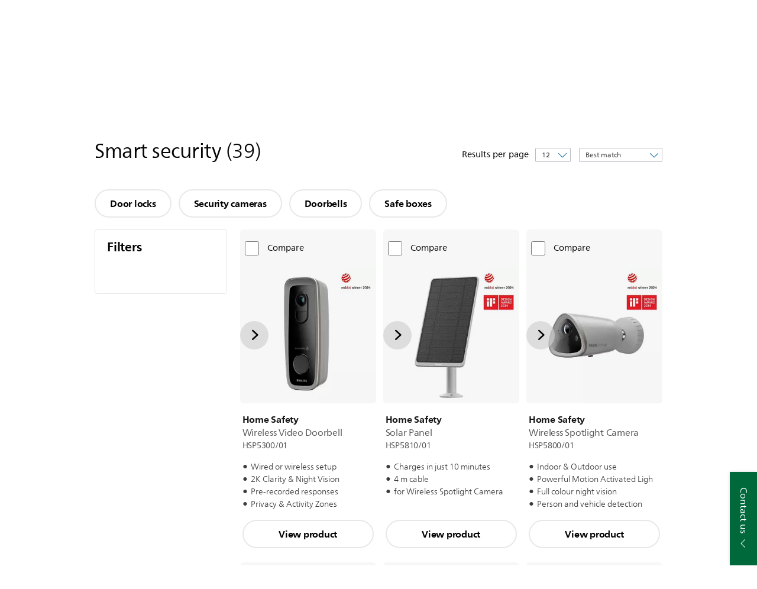

--- FILE ---
content_type: text/html;charset=utf-8
request_url: https://www.philips.com.sg/c-m-ho/home-safety/latest
body_size: 51631
content:
<!DOCTYPE HTML><html lang="en-sg" dir="ltr" class="no-js non-ie" xmlns:wb="http://open.weibo.com/wb"> <head> <meta charset="utf-8"> <meta name="viewport" content="width=device-width, initial-scale=1"> <script>LUX=function(){function n(){return Date.now?Date.now():+new Date}var r,t=n(),a=window.performance||{},e=a.timing||{activationStart:0,navigationStart:(null===(r=window.LUX)||void 0===r?void 0:r.ns)||t};function i(){return a.now?(r=a.now(),Math.floor(r)):n()-e.navigationStart;var r}(LUX=window.LUX||{}).ac=[],LUX.addData=function(n,r){return LUX.cmd(["addData",n,r])},LUX.cmd=function(n){return LUX.ac.push(n)},LUX.getDebug=function(){return[[t,0,[]]]},LUX.init=function(){return LUX.cmd(["init"])},LUX.mark=function(){for(var n=[],r=0;r<arguments.length;r++)n[r]=arguments[r];if(a.mark)return a.mark.apply(a,n);var t=n[0],e=n[1]||{};void 0===e.startTime&&(e.startTime=i());LUX.cmd(["mark",t,e])},LUX.markLoadTime=function(){return LUX.cmd(["markLoadTime",i()])},LUX.measure=function(){for(var n=[],r=0;r<arguments.length;r++)n[r]=arguments[r];if(a.measure)return a.measure.apply(a,n);var t,e=n[0],o=n[1],u=n[2];t="object"==typeof o?n[1]:{start:o,end:u};t.duration||t.end||(t.end=i());LUX.cmd(["measure",e,t])},LUX.send=function(){return LUX.cmd(["send"])},LUX.ns=t;var o=LUX;return window.LUX_ae=[],window.addEventListener("error",(function(n){window.LUX_ae.push(n)})),o}();</script> <script>!function(){var e=document.cookie.split("; ").find(function(e){return e.startsWith("notice_gdpr_prefs=")});if(e){var t=e.split("=")[1].split(/[,:\s]+/);t.includes("1")&&((n=document.createElement("script")).src="https://cdn.speedcurve.com/js/lux.js?id=33353111",n.async=!0,n.crossOrigin="anonymous",document.head.appendChild(n))}}();</script> <script>LUX.label="Decision";</script> <link rel="preconnect" href="https://www.googletagmanager.com"> <link rel="preconnect" href="https://images.philips.com"> <link rel="preconnect" href="https://consent.trustarc.com/"> <link rel="preconnect" href="https://philipselectronicsne.tt.omtrdc.net" crossorigin="use-credentials"> <link rel="preconnect" href="https://www.googleoptimize.com"> <link rel="preload" href="/etc/philips/clientlibs/foundation-base/clientlibs-css-rb2014/fonts/neuefrutigerworld-1.20.0-w02/NeueFrutigerWorldW02-Book.woff2" as="font" type="font/woff2" media="(min-width:701px)" crossorigin> <link rel="preload" href="/etc/philips/clientlibs/foundation-base/clientlibs-css-rb2014/fonts/neuefrutigerworld-1.20.0-w02/NeueFrutigerWorldW02-Bold.woff2" as="font" type="font/woff2" media="(min-width:701px)" crossorigin> <link rel="preload" href="/etc/philips/clientlibs/foundation-base/clientlibs-css-rb2014/fonts/neuefrutigerworld-1.20.0-w02/NeueFrutigerWorldW02-Light.woff2" as="font" type="font/woff2" media="(min-width:701px)" crossorigin> <link rel="preload" href="/etc/philips/clientlibs/foundation-base/clientlibs-css-rb2014/fonts/philips-global-icon-font/philips-global-icon-font-v2.8.woff2" as="font" type="font/woff2" crossorigin> <link rel="preload" href="/etc/philips/clientlibs/foundation-base/clientlibs-css-rb2014/fonts/philips-global-icon-font/philips-global-icon-font-32-v2.8.woff2" as="font" type="font/woff2" crossorigin> <script> window.dtm=window.dtm || {};
dtm.dnt=false; </script> <title>Compare our Smart security | Philips </title> <meta name="description" content="Discover the Philips smart security. Learn why these smart security suit your needs. Compare, read reviews and order online.
"> <meta name="keywords" content=""> <meta name="PHILIPS.CONTEXT.LOCALE" content="en_sg"> <meta name="PHILIPS.CONTEXT.CM.ENABLE" content="true"><meta name="google-play-app"
            content="app-id=com.philips.ka.oneka.app"
            data-title="HomeID"data-icon-url="/content/dam/b2c/suj/nl/Categorypages/Kitchen-Hub/nutriu-app-icon.jpg"data-description="HomeID"data-price="Free"data-download-text="Download"/> <meta name="apple-itunes-app-custom"
            content="app-id=1273758728"
            data-title="HomeID"data-icon-url="/content/dam/b2c/suj/nl/Categorypages/Kitchen-Hub/nutriu-app-icon.jpg"data-description="HomeID"data-price="Free"data-download-text="Download"
            /> <meta name="PS_CARDTYPE" content="generic"> <meta name="PS_CONTENTTYPE_KEY" content=""> <meta name="PS_CONTENTGROUP" content="Products"> <meta name="PS_TITLE" content="Compare our Smart security | Philips 
"> <meta name="PS_SUBTITLE" content=""> <meta name="PS_BODYTEXT" content="Discover the Philips smart security. Learn why these smart security suit your needs. Compare, read reviews and order online.
"> <meta name="PS_IMAGE" content="https://images.philips.com/is/image/philipsconsumer/d05012e385444e269450b084005dabc5?$pnglarge$"> <meta name="PS_DATE" content="2021-06-18T20:52:42.455+02:00"> <meta name="PHILIPS.METRICS.DIVISION" content="CP"> <meta name="PHILIPS.METRICS.SECTION" content="main"> <meta name="PHILIPS.METRICS.COUNTRY" content="sg"> <meta name="PHILIPS.METRICS.LANGUAGE" content="en"> <meta name="PHILIPS.METRICS.CATALOGTYPE" content="consumer"> <meta name="PHILIPS.METRICS.PRODUCTGROUP" content="household_products"> <meta name="PHILIPS.METRICS.PRODUCTCATEGORY" content="smart_security"> <meta property="og:title" content="Smart security"> <meta property="og:description" content="Discover the Philips. Learn why these Smart security suit your needs. Compare, read reviews and order online."> <meta property="og:type" content="article"> <meta property="og:url" content="https://www.philips.com.sg/c-m-ho/smart-security/latest"> <meta property="og:site_name" content="Philips"> <script> window.philips = window.philips || {};



philips.context = {
    sector: 'CP',
    isAuthorMode: 'false',
    
    locale: {
        country: 'sg',
        language: 'en',
        currency: 'SGD',
        code: 'en_SG'
    },
    productCatalog: {
        catalogType: 'consumer',
        productGroup: 'household_products',
        productCategory: 'smart_security',
        productSubCategory: ''
    },
    productCatalogId:
    {
        groupId: 'HOUSEHOLD_PRODUCTS_GR',
        categoryId: 'SMART_SECURITY_CA',
        subcategoryId: '',
    },
    page: {
        section: 'main',
        pageName: 'smart_security:decision:latest_products',
        pageType: 'decision',
        trackingGroup: 'D2C-WEB-UPF-Decision',
    },
    url: {
        repositoryPath: '/content/B2C/en_SG/marketing-catalog/ho/smart-security/decision',
        
    }
}; </script> <script src="/a1l4rgpa1fx2crzaqh/s3ns3t0g4k288vipw56.js"></script> <script src="/a1l4rgpa1fx2crzaqh/t1l6vgru59xvprnlz0ll.js" defer></script> <link rel="canonical" href="https://www.philips.com.sg/c-m-ho/smart-security/latest"/> <link rel="apple-touch-icon" href="/etc/philips/clientlibs/foundation-base/clientlibs-css/img/favicon/favicon-hd.png"> <link rel="icon" type="image/svg+xml" href="/etc/philips/clientlibs/foundation-base/clientlibs-css/img/favicon/favicon.svg"> <link rel="icon" type="image/png" href="/etc/philips/clientlibs/foundation-base/clientlibs-css/img/favicon/favicon-192x192.png" sizes="192x192"> <link rel="icon" type="image/png" href="/etc/philips/clientlibs/foundation-base/clientlibs-css/img/favicon/favicon-96x96.png" sizes="96x96"> <link rel="icon" type="image/png" href="/etc/philips/clientlibs/foundation-base/clientlibs-css/img/favicon/favicon-32x32.png" sizes="32x32"> <link rel="icon" type="image/png" href="/etc/philips/clientlibs/foundation-base/clientlibs-css/img/favicon/favicon-16x16.png" sizes="16x16"> <meta name="msapplication-TileColor" content="#ffffff"> <meta name="msapplication-TileImage" content="/etc/philips/clientlibs/foundation-base/clientlibs-css/img/favicon/favicon-hd.png"> <link rel="stylesheet" href="/etc/philips/clientlibs/foundation-base/clientlibs-smartbanner.min.220112.css" type="text/css"> <script type="text/javascript"> (function(){(function(l,u,C){var O=[],P=[],f={_version:"3.6.0",_config:{classPrefix:"test-",enableClasses:!0,enableJSClass:!0,usePrefixes:!0},_q:[],on:function(e,t){var n=this;setTimeout(function(){t(n[e])},0)},addTest:function(e,t,n){P.push({name:e,fn:t,options:n})},addAsyncTest:function(e){P.push({name:null,fn:e})}},s=function(){};s.prototype=f,s=new s,s.addTest("svg",!!u.createElementNS&&!!u.createElementNS("http://www.w3.org/2000/svg","svg").createSVGRect),s.addTest("localstorage",function(){var e="modernizr";try{return localStorage.setItem(e,e),localStorage.removeItem(e),!0}catch{return!1}});var w=f._config.usePrefixes?" -webkit- -moz- -o- -ms- ".split(" "):["",""];f._prefixes=w;function v(e,t){return typeof e===t}function F(){var e,t,n,r,i,a,o;for(var p in P)if(P.hasOwnProperty(p)){if(e=[],t=P[p],t.name&&(e.push(t.name.toLowerCase()),t.options&&t.options.aliases&&t.options.aliases.length))for(n=0;n<t.options.aliases.length;n++)e.push(t.options.aliases[n].toLowerCase());for(r=v(t.fn,"function")?t.fn():t.fn,i=0;i<e.length;i++)a=e[i],o=a.split("."),o.length===1?s[o[0]]=r:(s[o[0]]&&!(s[o[0]]instanceof Boolean)&&(s[o[0]]=new Boolean(s[o[0]])),s[o[0]][o[1]]=r),O.push((r?"":"no-")+o.join("-"))}}var g=u.documentElement,_=g.nodeName.toLowerCase()==="svg";function A(e){var t=g.className,n=s._config.classPrefix||"";if(_&&(t=t.baseVal),s._config.enableJSClass){var r=new RegExp("(^|\\s)"+n+"no-js(\\s|$)");t=t.replace(r,"$1"+n+"js$2")}s._config.enableClasses&&(t+=" "+n+e.join(" "+n),_?g.className.baseVal=t:g.className=t)}var j="Moz O ms Webkit",L=f._config.usePrefixes?j.toLowerCase().split(" "):[];f._domPrefixes=L;var T;(function(){var e={}.hasOwnProperty;!v(e,"undefined")&&!v(e.call,"undefined")?T=function(t,n){return e.call(t,n)}:T=function(t,n){return n in t&&v(t.constructor.prototype[n],"undefined")}})(),f._l={},f.on=function(e,t){this._l[e]||(this._l[e]=[]),this._l[e].push(t),s.hasOwnProperty(e)&&setTimeout(function(){s._trigger(e,s[e])},0)},f._trigger=function(e,t){if(this._l[e]){var n=this._l[e];setTimeout(function(){var r,i;for(r=0;r<n.length;r++)i=n[r],i(t)},0),delete this._l[e]}};function q(e,t){if(typeof e=="object")for(var n in e)T(e,n)&&q(n,e[n]);else{e=e.toLowerCase();var r=e.split("."),i=s[r[0]];if(r.length==2&&(i=i[r[1]]),typeof i<"u")return s;t=typeof t=="function"?t():t,r.length==1?s[r[0]]=t:(s[r[0]]&&!(s[r[0]]instanceof Boolean)&&(s[r[0]]=new Boolean(s[r[0]])),s[r[0]][r[1]]=t),A([(t&&t!=!1?"":"no-")+r.join("-")]),s._trigger(e,t)}return s}s._q.push(function(){f.addTest=q});function y(){return typeof u.createElement!="function"?u.createElement(arguments[0]):_?u.createElementNS.call(u,"http://www.w3.org/2000/svg",arguments[0]):u.createElement.apply(u,arguments)}s.addTest("canvas",function(){var e=y("canvas");return!!(e.getContext&&e.getContext("2d"))});var k="CSS"in l&&"supports"in l.CSS,G="supportsCSS"in l;s.addTest("supports",k||G);function J(){var e=u.body;return e||(e=y(_?"svg":"body"),e.fake=!0),e}function z(e,t,n,r){var i="modernizr",a,o,p,c,m=y("div"),d=J();if(parseInt(n,10))for(;n--;)p=y("div"),p.id=r?r[n]:i+(n+1),m.appendChild(p);return a=y("style"),a.type="text/css",a.id="s"+i,(d.fake?d:m).appendChild(a),d.appendChild(m),a.styleSheet?a.styleSheet.cssText=e:a.appendChild(u.createTextNode(e)),m.id=i,d.fake&&(d.style.background="",d.style.overflow="hidden",c=g.style.overflow,g.style.overflow="hidden",g.appendChild(d)),o=t(m,e),d.fake?(d.parentNode.removeChild(d),g.style.overflow=c,g.offsetHeight):m.parentNode.removeChild(m),!!o}var V=function(){var e=l.matchMedia||l.msMatchMedia;return e?function(t){var n=e(t);return n&&n.matches||!1}:function(t){var n=!1;return z("@media "+t+" { #modernizr { position: absolute; } }",function(r){n=(l.getComputedStyle?l.getComputedStyle(r,null):r.currentStyle).position=="absolute"}),n}}();f.mq=V;var X=f.testStyles=z;s.addTest("touchevents",function(){return!!("ontouchstart"in l||l.DocumentTouch&&u instanceof DocumentTouch)});var R=f._config.usePrefixes?j.split(" "):[];f._cssomPrefixes=R;function W(e,t){return!!~(""+e).indexOf(t)}function B(e){return e.replace(/([a-z])-([a-z])/g,function(t,n,r){return n+r.toUpperCase()}).replace(/^-/,"")}var N=function(e){var t=w.length,n=l.CSSRule,r;if(typeof n>"u")return C;if(!e)return!1;if(e=e.replace(/^@/,""),r=e.replace(/-/g,"_").toUpperCase()+"_RULE",r in n)return"@"+e;for(var i=0;i<t;i++){var a=w[i],o=a.toUpperCase()+"_"+r;if(o in n)return"@-"+a.toLowerCase()+"-"+e}return!1};f.atRule=N;function H(e,t){return function(){return e.apply(t,arguments)}}function Z(e,t,n){var r;for(var i in e)if(e[i]in t)return n===!1?e[i]:(r=t[e[i]],v(r,"function")?H(r,n||t):r);return!1}var I={elem:y("modernizr")};s._q.push(function(){delete I.elem});var h={style:I.elem.style};s._q.unshift(function(){delete h.style});function U(e){return e.replace(/([A-Z])/g,function(t,n){return"-"+n.toLowerCase()}).replace(/^ms-/,"-ms-")}function K(e,t,n){var r;if("getComputedStyle"in l){r=getComputedStyle.call(l,e,t);var i=l.console;if(r!==null)n&&(r=r.getPropertyValue(n));else if(i){var a=i.error?"error":"log";i[a].call(i,"getComputedStyle returning null, its possible modernizr test results are inaccurate")}}else r=!t&&e.currentStyle&&e.currentStyle[n];return r}function Q(e,t){var n=e.length;if("CSS"in l&&"supports"in l.CSS){for(;n--;)if(l.CSS.supports(U(e[n]),t))return!0;return!1}else if("CSSSupportsRule"in l){for(var r=[];n--;)r.push("("+U(e[n])+":"+t+")");return r=r.join(" or "),z("@supports ("+r+") { #modernizr { position: absolute; } }",function(i){return K(i,null,"position")=="absolute"})}return C}function D(e,t,n,r){if(r=v(r,"undefined")?!1:r,!v(n,"undefined")){var i=Q(e,n);if(!v(i,"undefined"))return i}for(var a,o,p,c,m,d=["modernizr","tspan","samp"];!h.style&&d.length;)a=!0,h.modElem=y(d.shift()),h.style=h.modElem.style;function E(){a&&(delete h.style,delete h.modElem)}for(p=e.length,o=0;o<p;o++)if(c=e[o],m=h.style[c],W(c,"-")&&(c=B(c)),h.style[c]!==C)if(!r&&!v(n,"undefined")){try{h.style[c]=n}catch{}if(h.style[c]!=m)return E(),t=="pfx"?c:!0}else return E(),t=="pfx"?c:!0;return E(),!1}var Y=f.testProp=function(e,t,n){return D([e],C,t,n)};function x(e,t,n,r,i){var a=e.charAt(0).toUpperCase()+e.slice(1),o=(e+" "+R.join(a+" ")+a).split(" ");return v(t,"string")||v(t,"undefined")?D(o,t,r,i):(o=(e+" "+L.join(a+" ")+a).split(" "),Z(o,t,n))}f.testAllProps=x;function S(e,t,n){return x(e,C,C,t,n)}f.testAllProps=S,s.addTest("flexbox",S("flexBasis","1px",!0)),s.addTest("csstransforms",function(){return navigator.userAgent.indexOf("Android 2.")===-1&&S("transform","scale(1)",!0)}),s.addTest("csstransforms3d",function(){return!!S("perspective","1px",!0)}),s.addTest("csstransitions",S("transition","all",!0)),s.addTest("appearance",S("appearance"));var b=f.prefixed=function(e,t,n){return e.indexOf("@")===0?N(e):(e.indexOf("-")!=-1&&(e=B(e)),t?x(e,t,n):x(e,"pfx"))};s.addTest("fullscreen",!!(b("exitFullscreen",u,!1)||b("cancelFullScreen",u,!1))),s.addTest("objectfit",!!b("objectFit"),{aliases:["object-fit"]}),F(),A(O),delete f.addTest,delete f.addAsyncTest;for(var M=0;M<s._q.length;M++)s._q[M]();l.Modernizr=s})(window,document),window.Modernizr.addTest("correctvh",function(){return!navigator.userAgent.match(/(iPad|iPhone);.*CPU.*OS (6|7)_\d/i)}),window.Modernizr.addTest("touch",function(){return window.Modernizr.touchevents}),window.Modernizr.addTest("ipad",function(){return!!navigator.userAgent.match(/iPad/i)}),window.Modernizr.addTest("iphone",function(){return!!navigator.userAgent.match(/iPhone/i)}),window.Modernizr.addTest("ipod",function(){return!!navigator.userAgent.match(/iPod/i)}),window.Modernizr.addTest("ios",function(){return window.Modernizr.ipad||window.Modernizr.ipod||window.Modernizr.iphone}),function(){var l=document.documentElement,u="no-js";window.Modernizr._config.classPrefix&&l.className.indexOf(u)>-1&&(l.className=l.className.replace(u,window.Modernizr._config.classPrefix+"js"))}(),function(){window.sessionStorage&&window.sessionStorage.getItem("philips.hideRecallBanner")==="true"&&document.documentElement.classList.add("pv-hrb")}()})(); </script><link rel="stylesheet" href="/etc/designs/b2c-seamless-theme/clientlibs.min.251208.css" type="text/css"> <script type="application/json" class="pv-d2c-search__translations"> {"translations":{"d2c-search.sort-by":"Sort by:","d2c-search.more-tab":"Support and more","d2c-search.versuni-lp-card-vacuum-link":"https://www.home-appliances.philips/sg/en/u/floor-care-vacuums-mops?utm_source=philips.com.sg&utm_medium=referral&utm_campaign=int-search","d2c-search.search-empty":"Empty search","d2c-search.sort-by-date-asc":"Date (Ascending)","d2c-search.versuni-lp-name":"Versuni (Philips Domestic Appliances)","d2c-search.popular-support-topics-title":"Support topics","d2c-search.filter-rating-value":"{0} and up","d2c-search.help-banner-title":"Find healthcare and hospital products and support","d2c-search.reviews":"reviews","d2c-search.suggested-results":"Suggested results","TBD":"In stock","d2c-search.filter-range-max":"Max","d2c-search.versuni-lp-card-climate-link":"https://www.home-appliances.philips/sg/en/u/climate-care?utm_source=philips.com.sg&utm_medium=referral&utm_campaign=int-search","d2c-search.versuni-lp-card-kitchen-link":"https://www.home-appliances.philips/sg/en/u/kitchen-appliances?utm_source=philips.com.sg&utm_medium=referral&utm_campaign=int-search","d2c-search.versuni-lp-card-home-link":"https://www.home.id/en-SG/support?utm_source=philips.com.sg&utm_medium=referral&utm_campaign=int-search","d2c-search.sort-by-date-desc":"Date (Descending)","d2c-search.no-result-for-search":"Sorry! No results found.","d2c-search.nmore":"More","d2c-search.add-to-cart-btn":"Add to cart","d2c-search.search-results-for":"Search results for","d2c-search.tab.modal.option.support":"Find support for a product","d2c-search.versuni-lp-title":"It looks like you're looking for household products.","d2c-search.tab.modal.list.label":"What are you looking for?","d2c-search.overall-rating":"Overall rating","d2c-search.bundle-discount-label":"Bundle discount","d2c-search.recently-viewed-title":"Items you recently viewed","d2c-search.filter-rating-title":"Customer rating","d2c-search.versuni-lp-card-home-safety-link":"https://www.home-appliances.philips/sg/en/u/home-safety?utm_source=philips.com.sg&utm_medium=referral&utm_campaign=int-search","d2c-search.versuni-lp-card-coffee-link":"https://www.home-appliances.philips/sg/en/u/coffee-machines?utm_source=philips.com.sg&utm_medium=referral&utm_campaign=int-search","d2c-search.submit-search-box":"Submit search","d2c-search.sort-by-size-asc":"Size (Ascending)","d2c-search.filters-title":"Filters","d2c-search.sort-by-alphabetical-desc":"Alphabetical (Descending)","d2c-search.help-banner-cta-link":"https://www.philips.com.sg/healthcare","d2c-search.tab.modal.option.products":"Explore products to buy","d2c-search.versuni-lp-card-home-title":"Product Care & Support","d2c-search.sort-by-relevance":"Relevance","d2c-search.filter-price-title":"Price","d2c-search.help-banner-desc":"Ultrasound, monitors, imaging and more"," d2c-search.more-tab":"Support and more","d2c-search.sort-by-newest":"Newest","d2c-search.versuni-lp-card-kitchen-title":"Kitchen Appliances","d2c-search.popular-categories-title":"Popular categories","d2c-search.versuni-lp-card-home-safety-title":"Home Safety","d2c-search.clear":"Clear","d2c-search.help-suggestions-title":"Suggestions","d2c-search.products-tab":"Shop","d2c-search.versuni-lp-card-climate-title":"Climate Care","d2c-search-added-to-cart-btn":"Added to basket","d2c-search.refurbishment-label":"Refurbished","notify-me-btn":"notify me","d2c-search.sort-by-size-desc":"Size (Descending)","d2c-search.search-box-sitewide":"Sitewide","d2c-search.filter-apply-all":"Apply filters","d2c-search.what-look-for":"What are you looking for?","d2c-search.sort-by-price-high-to-low":"Price (Highest)","d2c-search.try-different-search":"Please try a different search.","d2c-search.notify-me-btn":"Notify me","d2c-search.versuni-lp-card-vacuum-title":"Floor Care Vacuums & Mops","d2c-search.versuni-lp-card-coffee-title":"Coffee Machines","d2c-search.filter-price-range":"Price {0} - {1}","d2c-search.sort-by-alphabetical-asc":"Alphabetical (Ascending)","d2c-search.versuni-lp-card-ironing-link":"https://www.home-appliances.philips/sg/en/u/garment-care-ironing?utm_source=philips.com.sg&utm_medium=referral&utm_campaign=int-search","d2c-search.sort-by-rating":"Rating","d2c-search.versuni-lp-card-ironing-title":"Garment Care & Ironing","test.d2c.search":"test","d2c-search.filter-price-title8":"Price","d2c-search.help-banner-cta-text":"Go to Philips.com/healthcare","d2c-search.search-box-label":"Site search","d2c-search.tab.modal.title\n":"Search","d2c-search.filter-range-min":"Min","d2c-search.filter-availability-in-stock":"In stock","d2c-search.versuni-lp-description":"We've moved our household products to a new home! Are you looking for any of these?","d2c-search.filter-availability-title":"Availability","d2c-search.help-suggestions-1":"Make sure that you spelt all words correctly.","d2c-search.help-suggestions-3":"Search by product name (i.e. Airfryer, Sonicare).","d2c-search.help-suggestions-2":"Search by product number (i.e. HD9240/90, L2BO/00).","d2c-search.added-to-cart-btn":"Added to basket","d2c-search.help-suggestions-4":"Try different keywords.","d2c-search.filter-clear-all":"Clear filters","d2c-search.sort-by-price-low-to-high":"Price (Lowest)"}} </script></head> <body class="decisionpage " style=" " data-country="SG" data-language="en" data-locale="en_SG"> <!--<noindex>--> <!-- HEADER SECTION START --> <div class="genericheaderpage basepage page"><div class="header n02v3-header-a n02v3-header component-base"> <header class="p-n02v3 p-layout-row p-n02v3__hamburger--close
     
     
    default pv-padding-block-end--m
     
     p-n02v3__contextual 
     
     p-n02v3__shop 
    p-n02v3__usp-banner--active 
    p-n02v3--b2c
    p-n02v3--show-search-field
    
     "
        data-n25="false"
        data-n25-mobile="false"
        data-flyout-links="{&quot;howToRegister&quot;:&quot;https://www.philips.com.sg/myphilips/register-your-product&quot;,&quot;myProducts&quot;:&quot;/myphilips#/my-products&quot;,&quot;registerProduct&quot;:&quot;/myphilips#/register-new-product/search&quot;,&quot;myDashboard&quot;:&quot;/myphilips#/my-home&quot;,&quot;login&quot;:&quot;/myphilips&quot;,&quot;myAccount&quot;:&quot;https://www.philips.com.sg/myphilips/register-product#tab\u003duser&quot;,&quot;signUp&quot;:&quot;https://www.philips.com.sg/myphilips/login#tab\u003dsign-up&quot;}"
        data-is-fixed-height="true"
        data-is-stock-indicator = "inherit"
        data-stock-market=""
        data-stock-indicator-api = "https://tools.eurolandir.com/tools/pricefeed/xmlirmultiiso5.aspx?companyid=2522"
        data-shop-site=""> <div class="p-n02v3__top-banner" data-shop-error-message="Due to scheduled maintenance, it's not possible to make purchases now. Please check back in a few hours.
"> <div class="geodetectionbar tc53-geo-detection-bar"> <div class="p-tc53-geo-detection-bar" data-current-page-path='/content/B2C/en_SG/marketing-catalog/ho/smart-security/decision'> <script type="text/x-handlebars-template" data-template="tc53-geo-detection-bar-template"> <div class="p-notification-bar p-navigation" > <span class="p-text p-direction-ltr"> <label class="p-label" >This page is also available in</label> <a  data-track-type="track-conversion" data-track-name="interaction"  data-track-description="link:geo_detection" class="p-anchor-geobar" href="{{url}}">{{urlLinkName}}</a> </span> <button class="p-close p-square p-inverted p-icon-close p-small" aria-label="Close"></button> </div> </script> </div> </div> <div class="p-n02v3__usp-banner-wrapper   p-n02v3__usp-banner-wrapper--xs-s-hidden"> <ul class="p-n02v3__usp-banner p-layout-inner p-cell-gutter
                                                 p-n02v3__usp-banner--col4"> <li class="p-n02v3__usp-banner-item"> <div class="gc23v2-1 gc23v2-icon component-base"> <div class="p-gc23v2-icon  
         p-icon-with-text
		
		
         p-row-gutter  "> <i class="p-icon-transport-truck"
							aria-label="transport truck icon"></i> <div class="p-gc23v2-icon-text"> <p>Free Delivery Islandwide</p> </div> </div> </div> </li> <li class="p-n02v3__usp-banner-item"> <div class="gc23v2-2 gc23v2-icon component-base"> <div class="p-gc23v2-icon  
         p-icon-with-text
		
		
         p-row-gutter  "> <i class="p-icon-rosette"
							aria-label="rosette icon"></i> <div class="p-gc23v2-icon-text"> <p>2-year warranty</p> </div> </div> </div> </li> <li class="p-n02v3__usp-banner-item"> <div class="gc23v2-3 gc23v2-icon component-base"> <div class="p-gc23v2-icon  
         p-icon-with-text
		
		
         p-row-gutter  "> <i class="p-icon-rotate-cw"
							aria-label="foundation-base.gc23.p-icon-rotate-cw"></i> <div class="p-gc23v2-icon-text"> <p>7-day returns</p> </div> </div> </div> </li> <li class="p-n02v3__usp-banner-item"> <div class="gc23v2-4 gc23v2-icon component-base"> <div class="p-gc23v2-icon  
         p-icon-with-text
		
		
         p-row-gutter  "> <i class="p-icon-signup"
							aria-label="signup icon"></i> <div class="p-gc23v2-icon-text"> <p>Sign up and save</p> </div> </div> </div> </li> </ul> </div> </div> <div class="p-n02v3__inner"> <div class="p-layout-inner"> <div class="p-n02v3__shape"> <a href='https://www.philips.com.sg/' title="Home" class="p-n02v3__shapelink"> <div class="p-n02v3__shape-wrapper"> <svg width="131" height="24" viewBox="0 0 131 24" fill="none" xmlns="http://www.w3.org/2000/svg"> <path d="M44.4019 0.480751V23.5192H37.3709V14.4601H30.0545V23.5192H23.0235V0.480751H30.0545V9.63756H37.3709V0.480751H44.4019ZM68.8676 18.892V0.480751H61.8366V23.5192H74.5465L75.6056 18.892H68.8601H68.8676ZM56.6385 0.480751H49.6075V23.5192H56.6385V0.480751ZM85.1455 0.480751H78.1145V23.5192H85.1455V0.480751ZM119.82 6.36244C119.82 5.10798 121.074 4.52958 123.095 4.52958C125.311 4.52958 127.715 5.01033 129.36 5.68639L128.781 0.676056C126.948 0.292958 125.311 0 122.329 0C116.65 0 112.789 2.2385 112.789 6.94085C112.789 15.0385 123.771 13.4009 123.771 17.1568C123.771 18.5991 122.712 19.3728 120.113 19.3728C117.799 19.3728 114.238 18.5991 112.12 17.5399L112.894 22.8432C115.012 23.6169 117.904 24 120.218 24C126.092 24 130.907 22.0695 130.907 16.2854C130.907 8.5784 119.827 10.0207 119.827 6.35493L119.82 6.36244ZM110.67 8.77371C110.67 14.6554 106.524 18.0282 99.9812 18.0282H97.4798V23.5192H90.4488V0.480751C92.8601 0.187794 96.2254 0 99.0197 0C106.246 0 110.678 2.31361 110.678 8.77371H110.67ZM103.737 8.87136C103.737 5.97934 102.1 4.34178 98.6291 4.34178C98.2685 4.34178 97.8854 4.34178 97.4723 4.36432V13.8817H98.6291C102.287 13.8817 103.737 11.861 103.737 8.87136ZM20.2291 8.77371C20.2291 14.6554 16.0901 18.0282 9.53991 18.0282H7.0385V23.5192H0V0.480751C2.41127 0.187794 5.77653 0 8.57089 0C15.7972 0 20.2216 2.31361 20.2216 8.77371H20.2291ZM13.2883 8.87136C13.2883 5.97934 11.6507 4.34178 8.18779 4.34178C7.82723 4.34178 7.44413 4.34178 7.03099 4.36432V13.8817H8.18779C11.846 13.8817 13.2883 11.861 13.2883 8.87136Z" fill="#0B5ED7"/> </svg> </div> </a> </div> </div> <nav class="p-n02v3__menu"> <div class="p-n02v3__mobiletopbg" aria-hidden="true"></div> <div class="p-n02v3__mobilebottombg" aria-hidden="true"></div> <div class="p-n02v3__m1bg"> <div class="p-n02v3__mwrap"> <div class="p-n02v3__m1title"></div> <ul class="p-n02v3__m1"> <li class="p-n02v3__mli p-n02v3__products p-m-1
                                
                                "> <a href="#" class="p-n02v3__mlink" data-track-type="track-nav-nena" data-track-compid="n02v3" data-track-navid="header" data-track-navdest="consumer:products"> <span class="p-n02v3__m1item pv-heading pv-body--s pv-bold">Products</span> </a> <div class="p-n02v3__m2bg p-n02v3__miconbg p-n02v3__m2bg--products p-n02v3__mbg--hidden
                                    p-n02v3__contextual--mgbg"> <div class="p-n02v3__mwrap"> <div class="p-n02v3__mtitle"> <div class="p-n02v3__mback">Main menu</div> <div class="p-n02v3__listtitle "> <div class="p-n02v3__mclose"><button class="p-icon-close" arial-label="Main menu" ></button></div> <div class="pv-heading pv-body--m pv-bold">Products</div> </div> </div> <ul class="p-n02v3__m2 p-n02v3__micon"> <li class="p-n02v3__mli p-m-1-1 p-n02v3__group
                                                        "> <a href="#" class="p-n02v3__mlink" data-track-type="track-nav-nena" data-track-compid="n02v3" data-track-navid="header" data-track-navdest="consumer:products:personal_care"> <span class="p-icon-personalcare--32 p-n02v3__m2icon"></span> <span class="pv-heading pv-body--s pv-bold p-n02v3__m2text">Personal care</span> </a> <div class="p-n02v3__m3bg p-n02v3__mflyout p-n02v3__mbg--hidden
                                                            " data-bg-level="3"> <div class="p-n02v3__mwrap"> <div class="p-n02v3__mtitle p-n02v3__t--col14"> <div class="p-n02v3__mback">Main menu</div> <div class="p-n02v3__listtitle "> <div class="p-n02v3__mclose"><button class="p-icon-close"
                                                                                                        arial-label="Main menu"></button></div> <div class="pv-heading pv-body--m pv-bold">Personal care</div> </div> </div> <ul class="p-n02v3__m3 p-n02v3__m--col14"> <li class="p-n02v3__mli p-n02v3__mli--subgroup p-m-1-1-1
                    "> <a href='#' class="p-n02v3__mlink"><span class="pv-heading pv-body--s">For Men</span></a> <div class="p-n02v3__m4bg
                        " data-bg-level="4"> <div class="p-n02v3__mwrap"> <div class="p-n02v3__mtitle p-n02v3__t--col34"> <div class="p-n02v3__mback">Personal care</div> <div class="p-n02v3__listtitle "> <div class="p-n02v3__mclose"><button class="p-icon-close"
                                                                       arial-label="Back"></button></div> <div class="pv-heading pv-body--m pv-bold">For Men</div> </div> </div> <ul class="p-n02v3__m4
            p-n02v3__m--col24
            "> <li class="p-n02v3__mli p-n02v3__mli--cat p-m-1-1-1-1
             "> <a target="" href='https://www.philips.com.sg/c-m-pe/face-shavers' class="p-n02v3__mlink p-n02v3__mlink--no-childs" data-track-type="track-nav-nena" data-track-compid="n02v3" data-track-navid="header" data-track-navdest="consumer:products:pe:personal_care:for_men:"> <span class="pv-heading pv-body--s"> Face Shavers 2025 </span> </a> </li> <li class="p-n02v3__mli p-n02v3__mli--cat p-m-1-1-1-2
             "> <a target="" href='https://www.philips.com.sg/c-m-pe/face-stylers-and-grooming-kits/multigroomers' class="p-n02v3__mlink p-n02v3__mlink--no-childs" data-track-type="track-nav-nena" data-track-compid="n02v3" data-track-navid="header" data-track-navdest="consumer:products:pe:personal_care:for_men:face-stylers-grooming-kits-nav"> <span class="pv-heading pv-body--s"> Multi groomers </span> </a> </li> <li class="p-n02v3__mli p-n02v3__mli--cat p-m-1-1-1-3
             "> <a target="" href='https://www.philips.com.sg/c-m-pe/face-stylers-and-grooming-kits/beard-trimmers' class="p-n02v3__mlink p-n02v3__mlink--no-childs" data-track-type="track-nav-nena" data-track-compid="n02v3" data-track-navid="header" data-track-navdest="consumer:products:pe:personal_care:for_men:beard-trimmers-nav"> <span class="pv-heading pv-body--s"> Beard trimmers </span> </a> </li> <li class="p-n02v3__mli p-n02v3__mli--cat p-m-1-1-1-4
             "> <a target="" href='https://www.philips.com.sg/c-m-pe/hair-clippers' class="p-n02v3__mlink p-n02v3__mlink--no-childs" data-track-type="track-nav-nena" data-track-compid="n02v3" data-track-navid="header" data-track-navdest="consumer:products:pe:personal_care:for_men:"> <span class="pv-heading pv-body--s"> HAIR clippers </span> </a> </li> <li class="p-n02v3__mli p-n02v3__mli--cat p-m-1-1-1-5
             "> <a target="" href='https://www.philips.com.sg/c-m-pe/body-groomers' class="p-n02v3__mlink p-n02v3__mlink--no-childs" data-track-type="track-nav-nena" data-track-compid="n02v3" data-track-navid="header" data-track-navdest="consumer:products:pe:personal_care:for_men:"> <span class="pv-heading pv-body--s"> BODY groomers </span> </a> </li> <li class="p-n02v3__mli p-n02v3__mli--cat p-m-1-1-1-6
             "> <a target="" href='https://www.philips.com.sg/c-m-pe/accessories-and-replacements' class="p-n02v3__mlink p-n02v3__mlink--no-childs" data-track-type="track-nav-nena" data-track-compid="n02v3" data-track-navid="header" data-track-navdest="consumer:products:pe:personal_care:for_men:"> <span class="pv-heading pv-body--s"> Accessories and replacements </span> </a> </li> <li class="p-n02v3__mli p-n02v3__mli--cat p-m-1-1-1-7
             "> <a target="" href='https://www.philips.com.sg/c-e/mens-grooming-tips.html' class="p-n02v3__mlink p-n02v3__mlink--no-childs" data-track-type="track-nav-nena" data-track-compid="n02v3" data-track-navid="header" data-track-navdest="consumer:products:pe:personal_care:for_men:male-grooming-tips-nav"> <span class="pv-heading pv-body--s"> Male Grooming Tips </span> </a> </li> </ul> </div> </div> </li> <li class="p-n02v3__mli p-n02v3__mli--subgroup p-m-1-1-2
                    "> <a href='#' class="p-n02v3__mlink"><span class="pv-heading pv-body--s">For Women</span></a> <div class="p-n02v3__m4bg
                        " data-bg-level="4"> <div class="p-n02v3__mwrap"> <div class="p-n02v3__mtitle p-n02v3__t--col34"> <div class="p-n02v3__mback">Personal care</div> <div class="p-n02v3__listtitle "> <div class="p-n02v3__mclose"><button class="p-icon-close"
                                                                       arial-label="Back"></button></div> <div class="pv-heading pv-body--m pv-bold">For Women</div> </div> </div> <ul class="p-n02v3__m4
            p-n02v3__m--col24
            "> <li class="p-n02v3__mli p-n02v3__mli--cat p-m-1-1-2-1
             "> <a target="" href='https://www.philips.com.sg/c-e/beauty.html' class="p-n02v3__mlink p-n02v3__mlink--no-childs" data-track-type="track-nav-nena" data-track-compid="n02v3" data-track-navid="header" data-track-navdest="consumer:products:pe:personal_care:for_women:beauty"> <span class="pv-heading pv-body--s"> Beauty </span> </a> </li> <li class="p-n02v3__mli p-n02v3__mli--cat p-m-1-1-2-2
             "> <a target="" href='https://www.philips.com.sg/c-m-pe/haircare' class="p-n02v3__mlink p-n02v3__mlink--no-childs" data-track-type="track-nav-nena" data-track-compid="n02v3" data-track-navid="header" data-track-navdest="consumer:products:pe:personal_care:for_women:"> <span class="pv-heading pv-body--s"> Haircare </span> </a> </li> <li class="p-n02v3__mli p-n02v3__mli--cat p-m-1-1-2-3
             "> <a target="" href='https://www.philips.com.sg/c-m-pe/hair-removal' class="p-n02v3__mlink p-n02v3__mlink--no-childs" data-track-type="track-nav-nena" data-track-compid="n02v3" data-track-navid="header" data-track-navdest="consumer:products:pe:personal_care:for_women:"> <span class="pv-heading pv-body--s"> Hair removal </span> </a> </li> <li class="p-n02v3__mli p-n02v3__mli--cat p-m-1-1-2-4
             "> <a target="" href='https://www.philips.com.sg/c-e/pe/beauty-tips-women.html' class="p-n02v3__mlink p-n02v3__mlink--no-childs" data-track-type="track-nav-nena" data-track-compid="n02v3" data-track-navid="header" data-track-navdest="consumer:products:pe:personal_care:for_women:beauty-tips-nav"> <span class="pv-heading pv-body--s"> Beauty Tips </span> </a> </li> </ul> </div> </div> </li> <li class="p-n02v3__mli p-n02v3__mli--subgroup p-m-1-1-3
                    "> <a href='#' class="p-n02v3__mlink"><span class="pv-heading pv-body--s">Oral Health Care</span></a> <div class="p-n02v3__m4bg
                        " data-bg-level="4"> <div class="p-n02v3__mwrap"> <div class="p-n02v3__mtitle p-n02v3__t--col34"> <div class="p-n02v3__mback">Personal care</div> <div class="p-n02v3__listtitle "> <div class="p-n02v3__mclose"><button class="p-icon-close"
                                                                       arial-label="Back"></button></div> <div class="pv-heading pv-body--m pv-bold">Oral Health Care</div> </div> </div> <ul class="p-n02v3__m4
            p-n02v3__m--col24
            "> <li class="p-n02v3__mli p-n02v3__mli--cat p-m-1-1-3-1
             "> <a target="" href='https://www.philips.com.sg/c-e/pe/ohc-platform.html' class="p-n02v3__mlink p-n02v3__mlink--no-childs" data-track-type="track-nav-nena" data-track-compid="n02v3" data-track-navid="header" data-track-navdest="consumer:products:pe:personal_care:oral_health_care:ohc-platform-nav"> <span class="pv-heading pv-body--s"> Oral Healthcare </span> </a> </li> <li class="p-n02v3__mli p-n02v3__mli--cat p-m-1-1-3-2
             "> <a target="" href='https://www.philips.com.sg/c-m-pe/electric-toothbrushes' class="p-n02v3__mlink p-n02v3__mlink--no-childs" data-track-type="track-nav-nena" data-track-compid="n02v3" data-track-navid="header" data-track-navdest="consumer:products:pe:personal_care:oral_health_care:"> <span class="pv-heading pv-body--s"> Electric toothbrushes </span> </a> </li> <li class="p-n02v3__mli p-n02v3__mli--cat p-m-1-1-3-3
             "> <a target="" href='https://www.philips.com.sg/c-m-pe/toothbrush-heads' class="p-n02v3__mlink p-n02v3__mlink--no-childs" data-track-type="track-nav-nena" data-track-compid="n02v3" data-track-navid="header" data-track-navdest="consumer:products:pe:personal_care:oral_health_care:toothbrush-heads-nav"> <span class="pv-heading pv-body--s"> Toothbrush heads </span> </a> </li> <li class="p-n02v3__mli p-n02v3__mli--cat p-m-1-1-3-4
             "> <a target="" href='https://www.philips.com.sg/c-m-pe/power-flosser' class="p-n02v3__mlink p-n02v3__mlink--no-childs" data-track-type="track-nav-nena" data-track-compid="n02v3" data-track-navid="header" data-track-navdest="consumer:products:pe:personal_care:oral_health_care:power-flosser"> <span class="pv-heading pv-body--s"> Cordless Power Flosser </span> </a> </li> <li class="p-n02v3__mli p-n02v3__mli--cat p-m-1-1-3-5
             "> <a target="" href='https://www.philips.com.sg/c-m-pe/teeth-whitening' class="p-n02v3__mlink p-n02v3__mlink--no-childs" data-track-type="track-nav-nena" data-track-compid="n02v3" data-track-navid="header" data-track-navdest="consumer:products:pe:personal_care:oral_health_care:teeth-whitening-nav"> <span class="pv-heading pv-body--s"> Teeth whitening </span> </a> </li> <li class="p-n02v3__mli p-n02v3__mli--cat p-m-1-1-3-6
             "> <a target="" href='https://www.philips.com.sg/c-e/oral-healthcare.html' class="p-n02v3__mlink p-n02v3__mlink--no-childs" data-track-type="track-nav-nena" data-track-compid="n02v3" data-track-navid="header" data-track-navdest="consumer:products:pe:personal_care:oral_health_care:ohc-hygiene-nav"> <span class="pv-heading pv-body--s"> Oral Hygiene Tips </span> </a> </li> </ul> </div> </div> </li> <li class="p-n02v3__mli p-n02v3__mli--subgroup p-m-1-1-4
                    "> <a href='#' class="p-n02v3__mlink"><span class="pv-heading pv-body--s">Health and welfare</span></a> <div class="p-n02v3__m4bg
                        " data-bg-level="4"> <div class="p-n02v3__mwrap"> <div class="p-n02v3__mtitle p-n02v3__t--col34"> <div class="p-n02v3__mback">Personal care</div> <div class="p-n02v3__listtitle "> <div class="p-n02v3__mclose"><button class="p-icon-close"
                                                                       arial-label="Back"></button></div> <div class="pv-heading pv-body--m pv-bold">Health and welfare</div> </div> </div> <ul class="p-n02v3__m4
            p-n02v3__m--col24
            "> <li class="p-n02v3__mli p-n02v3__mli--cat p-m-1-1-4-1
             "> <a target="" href='https://www.philips.com.sg/c-m-pe/pain-relief' class="p-n02v3__mlink p-n02v3__mlink--no-childs" data-track-type="track-nav-nena" data-track-compid="n02v3" data-track-navid="header" data-track-navdest="consumer:products:pe:personal_care:health_and_welfare:"> <span class="pv-heading pv-body--s"> Pain Relief </span> </a> </li> <li class="p-n02v3__mli p-n02v3__mli--cat p-m-1-1-4-2
             "> <a target="" href='https://www.philips.com.sg/c-e/hs/fresh-air-mask.html' class="p-n02v3__mlink p-n02v3__mlink--no-childs" data-track-type="track-nav-nena" data-track-compid="n02v3" data-track-navid="header" data-track-navdest="consumer:products:pe:personal_care:health_and_welfare:fresh-air-mask"> <span class="pv-heading pv-body--s"> Personal masks </span> </a> </li> </ul> </div> </div> </li> </ul> </div> </div> </li> <li class="p-n02v3__mli p-m-1-2 p-n02v3__group
                                                        "> <a href="#" class="p-n02v3__mlink" data-track-type="track-nav-nena" data-track-compid="n02v3" data-track-navid="header" data-track-navdest="consumer:products:mother_&_child_care"> <span class="p-icon-mcc--32 p-n02v3__m2icon"></span> <span class="pv-heading pv-body--s pv-bold p-n02v3__m2text">Mother & child care</span> </a> <div class="p-n02v3__m3bg p-n02v3__mflyout p-n02v3__mbg--hidden
                                                            " data-bg-level="3"> <div class="p-n02v3__mwrap"> <div class="p-n02v3__mtitle p-n02v3__t--col14"> <div class="p-n02v3__mback">Main menu</div> <div class="p-n02v3__listtitle "> <div class="p-n02v3__mclose"><button class="p-icon-close"
                                                                                                        arial-label="Main menu"></button></div> <div class="pv-heading pv-body--m pv-bold">Mother & child care</div> </div> </div> <ul class="p-n02v3__m3 p-n02v3__m--col14"> <li class="p-n02v3__mli p-n02v3__mli--subgroup p-m-1-2-1
                    "> <a href='#' class="p-n02v3__mlink"><span class="pv-heading pv-body--s">Guidance & Support</span></a> <div class="p-n02v3__m4bg
                        " data-bg-level="4"> <div class="p-n02v3__mwrap"> <div class="p-n02v3__mtitle p-n02v3__t--col34"> <div class="p-n02v3__mback">Mother & child care</div> <div class="p-n02v3__listtitle "> <div class="p-n02v3__mclose"><button class="p-icon-close"
                                                                       arial-label="Back"></button></div> <div class="pv-heading pv-body--m pv-bold">Guidance & Support</div> </div> </div> <ul class="p-n02v3__m4
            p-n02v3__m--col24
            "> <li class="p-n02v3__mli p-n02v3__mli--cat p-m-1-2-1-1
             "> <a target="" href='https://www.philips.com.sg/c-m-mo/share-the-care' class="p-n02v3__mlink p-n02v3__mlink--no-childs" data-track-type="track-nav-nena" data-track-compid="n02v3" data-track-navid="header" data-track-navdest="consumer:products:mo:mother_&_child_care:guidance_&_support:share-the-care"> <span class="pv-heading pv-body--s"> Share the Care </span> </a> </li> <li class="p-n02v3__mli p-n02v3__mli--cat p-m-1-2-1-2
             "> <a target="" href='https://philips-digital.com/pregnancy-new/' class="p-n02v3__mlink p-n02v3__mlink--no-childs" data-track-type="track-nav-nena" data-track-compid="n02v3" data-track-navid="header" data-track-navdest="consumer:products:mo:mother_&_child_care:guidance_&_support:pregnancy-app-nav-new"> <span class="pv-heading pv-body--s"> Track your Pregnancy with #1 Pregnancy App Worldwide </span> </a> </li> <li class="p-n02v3__mli p-n02v3__mli--cat p-m-1-2-1-3
             "> <a target="" href='https://philips-digital.com/baby-new/' class="p-n02v3__mlink p-n02v3__mlink--no-childs" data-track-type="track-nav-nena" data-track-compid="n02v3" data-track-navid="header" data-track-navdest="consumer:products:mo:mother_&_child_care:guidance_&_support:tracker-app-nav-new"> <span class="pv-heading pv-body--s"> Baby development & Tracker App </span> </a> </li> </ul> </div> </div> </li> <li class="p-n02v3__mli p-n02v3__mli--subgroup p-m-1-2-2
                    "> <a href='#' class="p-n02v3__mlink"><span class="pv-heading pv-body--s">For babies</span></a> <div class="p-n02v3__m4bg
                        " data-bg-level="4"> <div class="p-n02v3__mwrap"> <div class="p-n02v3__mtitle p-n02v3__t--col34"> <div class="p-n02v3__mback">Mother & child care</div> <div class="p-n02v3__listtitle "> <div class="p-n02v3__mclose"><button class="p-icon-close"
                                                                       arial-label="Back"></button></div> <div class="pv-heading pv-body--m pv-bold">For babies</div> </div> </div> <ul class="p-n02v3__m4
            p-n02v3__m--col24
            "> <li class="p-n02v3__mli p-n02v3__mli--cat p-m-1-2-2-1
             "> <a target="" href='https://www.philips.com.sg/c-m-mo/baby-bottles' class="p-n02v3__mlink p-n02v3__mlink--no-childs" data-track-type="track-nav-nena" data-track-compid="n02v3" data-track-navid="header" data-track-navdest="consumer:products:mo:mother_&_child_care:for_babies:baby-bottles-nav"> <span class="pv-heading pv-body--s"> Baby Bottles </span> </a> </li> <li class="p-n02v3__mli p-n02v3__mli--cat p-m-1-2-2-2
             "> <a target="" href='https://www.philips.com.sg/c-m-mo/baby-bottle-nipples' class="p-n02v3__mlink p-n02v3__mlink--no-childs" data-track-type="track-nav-nena" data-track-compid="n02v3" data-track-navid="header" data-track-navdest="consumer:products:mo:mother_&_child_care:for_babies:baby-bottle-nipples-nav"> <span class="pv-heading pv-body--s"> Baby Bottle Nipples </span> </a> </li> <li class="p-n02v3__mli p-n02v3__mli--cat p-m-1-2-2-3
             "> <a target="" href='https://www.philips.com.sg/c-m-mo/pacifiers' class="p-n02v3__mlink p-n02v3__mlink--no-childs" data-track-type="track-nav-nena" data-track-compid="n02v3" data-track-navid="header" data-track-navdest="consumer:products:mo:mother_&_child_care:for_babies:"> <span class="pv-heading pv-body--s"> Baby Pacifiers & Soothie Pacifiers </span> </a> </li> <li class="p-n02v3__mli p-n02v3__mli--cat p-m-1-2-2-4
             "> <a target="" href='https://www.philips.com.sg/c-m-mo/baby-bottle-warmers' class="p-n02v3__mlink p-n02v3__mlink--no-childs" data-track-type="track-nav-nena" data-track-compid="n02v3" data-track-navid="header" data-track-navdest="consumer:products:mo:mother_&_child_care:for_babies:baby-bottle-warmer-nav"> <span class="pv-heading pv-body--s"> Baby bottle warmer </span> </a> </li> <li class="p-n02v3__mli p-n02v3__mli--cat p-m-1-2-2-5
             "> <a target="" href='https://www.philips.com.sg/c-m-mo/sterilisers' class="p-n02v3__mlink p-n02v3__mlink--no-childs" data-track-type="track-nav-nena" data-track-compid="n02v3" data-track-navid="header" data-track-navdest="consumer:products:mo:mother_&_child_care:for_babies:sterilizer"> <span class="pv-heading pv-body--s"> Sterilizer </span> </a> </li> <li class="p-n02v3__mli p-n02v3__mli--cat p-m-1-2-2-6
             "> <a target="" href='https://www.philips.com.sg/c-m-mo/baby-monitors-thermometers' class="p-n02v3__mlink p-n02v3__mlink--no-childs" data-track-type="track-nav-nena" data-track-compid="n02v3" data-track-navid="header" data-track-navdest="consumer:products:mo:mother_&_child_care:for_babies:baby-monitors-nav"> <span class="pv-heading pv-body--s"> Baby Monitors </span> </a> </li> <li class="p-n02v3__mli p-n02v3__mli--cat p-m-1-2-2-7
             "> <a target="" href='https://www.philips.com.sg/c-m-mo/breast-pumps-care' class="p-n02v3__mlink p-n02v3__mlink--no-childs" data-track-type="track-nav-nena" data-track-compid="n02v3" data-track-navid="header" data-track-navdest="consumer:products:mo:mother_&_child_care:for_babies:"> <span class="pv-heading pv-body--s"> Breast pumps & care </span> </a> </li> <li class="p-n02v3__mli p-n02v3__mli--cat p-m-1-2-2-8
             "> <a target="" href='https://www.philips.com.sg/c-m-mo/starter-baby-gift-sets' class="p-n02v3__mlink p-n02v3__mlink--no-childs" data-track-type="track-nav-nena" data-track-compid="n02v3" data-track-navid="header" data-track-navdest="consumer:products:mo:mother_&_child_care:for_babies:"> <span class="pv-heading pv-body--s"> Starter & baby gift sets </span> </a> </li> <li class="p-n02v3__mli p-n02v3__mli--cat p-m-1-2-2-9
             "> <a target="" href='https://www.philips.com.sg/c-w/promotions/avent-top-picks.html' class="p-n02v3__mlink p-n02v3__mlink--no-childs" data-track-type="track-nav-nena" data-track-compid="n02v3" data-track-navid="header" data-track-navdest="consumer:products:mo:mother_&_child_care:for_babies:avent-top-picks-nav-new"> <span class="pv-heading pv-body--s"> Avent Top Picks </span> </a> </li> </ul> </div> </div> </li> <li class="p-n02v3__mli p-n02v3__mli--subgroup p-m-1-2-3
                    "> <a href='#' class="p-n02v3__mlink"><span class="pv-heading pv-body--s">For toddlers</span></a> <div class="p-n02v3__m4bg
                        " data-bg-level="4"> <div class="p-n02v3__mwrap"> <div class="p-n02v3__mtitle p-n02v3__t--col34"> <div class="p-n02v3__mback">Mother & child care</div> <div class="p-n02v3__listtitle "> <div class="p-n02v3__mclose"><button class="p-icon-close"
                                                                       arial-label="Back"></button></div> <div class="pv-heading pv-body--m pv-bold">For toddlers</div> </div> </div> <ul class="p-n02v3__m4
            p-n02v3__m--col24
            "> <li class="p-n02v3__mli p-n02v3__mli--cat p-m-1-2-3-1
             "> <a target="" href='https://www.philips.com.sg/c-m-mo/food-makers-tableware' class="p-n02v3__mlink p-n02v3__mlink--no-childs" data-track-type="track-nav-nena" data-track-compid="n02v3" data-track-navid="header" data-track-navdest="consumer:products:mo:mother_&_child_care:for_toddlers:"> <span class="pv-heading pv-body--s"> Food makers & tableware </span> </a> </li> <li class="p-n02v3__mli p-n02v3__mli--cat p-m-1-2-3-2
             "> <a target="" href='https://www.philips.com.sg/c-m-mo/toddler-sippy-cups' class="p-n02v3__mlink p-n02v3__mlink--no-childs" data-track-type="track-nav-nena" data-track-compid="n02v3" data-track-navid="header" data-track-navdest="consumer:products:mo:mother_&_child_care:for_toddlers:"> <span class="pv-heading pv-body--s"> Toddler sippy cups </span> </a> </li> </ul> </div> </div> </li> </ul> </div> </div> </li> <li class="p-n02v3__mli p-m-1-3 p-n02v3__group
                                                        p-n02v3__contextual--mgliactive"> <a href="#" class="p-n02v3__mlink" data-track-type="track-nav-nena" data-track-compid="n02v3" data-track-navid="header" data-track-navdest="consumer:products:household_products"> <span class="p-icon-household--32 p-n02v3__m2icon"></span> <span class="pv-heading pv-body--s pv-bold p-n02v3__m2text">Household products</span> </a> <div class="p-n02v3__m3bg p-n02v3__mflyout p-n02v3__mbg--hidden
                                                            p-n02v3__contextual--mbg" data-bg-level="3"> <div class="p-n02v3__mwrap"> <div class="p-n02v3__mtitle p-n02v3__t--col14"> <div class="p-n02v3__mback">Main menu</div> <div class="p-n02v3__listtitle "> <div class="p-n02v3__mclose"><button class="p-icon-close"
                                                                                                        arial-label="Main menu"></button></div> <div class="pv-heading pv-body--m pv-bold">Household products</div> </div> </div> <ul class="p-n02v3__m3 p-n02v3__m--col14"> <li class="p-n02v3__mli p-n02v3__mli--subgroup p-m-1-3-1
                    "> <a href='#' class="p-n02v3__mlink"><span class="pv-heading pv-body--s">Home care products</span></a> <div class="p-n02v3__m4bg
                        " data-bg-level="4"> <div class="p-n02v3__mwrap"> <div class="p-n02v3__mtitle p-n02v3__t--col34"> <div class="p-n02v3__mback">Household products</div> <div class="p-n02v3__listtitle "> <div class="p-n02v3__mclose"><button class="p-icon-close"
                                                                       arial-label="Back"></button></div> <div class="pv-heading pv-body--m pv-bold">Home care products</div> </div> </div> <ul class="p-n02v3__m4
            p-n02v3__m--col24
            "> <li class="p-n02v3__mli p-n02v3__mli--cat p-m-1-3-1-1
             "> <a target="_blank" href='https://www.home-appliances.philips/sg/en/u/kitchen-appliances?utm_source=philips.com.sg&utm_medium=referral&utm_campaign=nav-menu' class="p-n02v3__mlink p-n02v3__mlink--no-childs" data-track-type="track-nav-nena" data-track-compid="n02v3" data-track-navid="header" data-track-navdest="consumer:products:ho:household_products:home_care_products:kitchen-appliances-nav"> <span class="pv-heading pv-body--s"> Kitchen Appliances <span class="p-icon-external-link"></span> </span> </a> </li> <li class="p-n02v3__mli p-n02v3__mli--cat p-m-1-3-1-2
             "> <a target="_blank" href='https://www.home-appliances.philips/sg/en/u/coffee-machines?utm_source=philips.com.sg&utm_medium=referral&utm_campaign=nav-menu' class="p-n02v3__mlink p-n02v3__mlink--no-childs" data-track-type="track-nav-nena" data-track-compid="n02v3" data-track-navid="header" data-track-navdest="consumer:products:ho:household_products:home_care_products:coffee-machines-nav"> <span class="pv-heading pv-body--s"> Coffee Machines <span class="p-icon-external-link"></span> </span> </a> </li> <li class="p-n02v3__mli p-n02v3__mli--cat p-m-1-3-1-3
             "> <a target="_blank" href='https://www.home-appliances.philips/sg/en/u/floor-care-vacuums-mops?utm_source=philips.com.sg&utm_medium=referral&utm_campaign=nav-menu' class="p-n02v3__mlink p-n02v3__mlink--no-childs" data-track-type="track-nav-nena" data-track-compid="n02v3" data-track-navid="header" data-track-navdest="consumer:products:ho:household_products:home_care_products:floor-care-vacuums-mops-nav"> <span class="pv-heading pv-body--s"> Floor Care Vacuums & Mops <span class="p-icon-external-link"></span> </span> </a> </li> <li class="p-n02v3__mli p-n02v3__mli--cat p-m-1-3-1-4
             "> <a target="_blank" href='https://www.home-appliances.philips/sg/en/u/garment-care-ironing?utm_source=philips.com.sg&utm_medium=referral&utm_campaign=nav-menu' class="p-n02v3__mlink p-n02v3__mlink--no-childs" data-track-type="track-nav-nena" data-track-compid="n02v3" data-track-navid="header" data-track-navdest="consumer:products:ho:household_products:home_care_products:garment-care-ironing-nav"> <span class="pv-heading pv-body--s"> Garment Care & Ironing <span class="p-icon-external-link"></span> </span> </a> </li> <li class="p-n02v3__mli p-n02v3__mli--cat p-m-1-3-1-5
             "> <a target="_blank" href='https://www.home-appliances.philips/sg/en/u/climate-care?utm_source=philips.com.sg&utm_medium=referral&utm_campaign=nav-menu' class="p-n02v3__mlink p-n02v3__mlink--no-childs" data-track-type="track-nav-nena" data-track-compid="n02v3" data-track-navid="header" data-track-navdest="consumer:products:ho:household_products:home_care_products:climate-care"> <span class="pv-heading pv-body--s"> Climate Care <span class="p-icon-external-link"></span> </span> </a> </li> <li class="p-n02v3__mli p-n02v3__mli--cat p-m-1-3-1-6
             "> <a target="_blank" href='https://www.home-appliances.philips/sg/en/u/home-safety?utm_source=philips.com.sg&utm_medium=referral&utm_campaign=nav-menu' class="p-n02v3__mlink p-n02v3__mlink--no-childs" data-track-type="track-nav-nena" data-track-compid="n02v3" data-track-navid="header" data-track-navdest="consumer:products:ho:household_products:home_care_products:home-safety-navi"> <span class="pv-heading pv-body--s"> Home Safety <span class="p-icon-external-link"></span> </span> </a> </li> <li class="p-n02v3__mli p-n02v3__mli--cat p-m-1-3-1-7
             "> <a target="_blank" href='https://www.home-appliances.philips/sg/en/c/black-friday-deals-offers' class="p-n02v3__mlink p-n02v3__mlink--no-childs" data-track-type="track-nav-nena" data-track-compid="n02v3" data-track-navid="header" data-track-navdest="consumer:products:ho:household_products:home_care_products:blackfriday-navi"> <span class="pv-heading pv-body--s"> Black Friday <span class="p-icon-external-link"></span> </span> </a> </li> </ul> </div> </div> </li> <li class="p-n02v3__mli p-n02v3__mli--subgroup p-m-1-3-2
                    "> <a href='#' class="p-n02v3__mlink"><span class="pv-heading pv-body--s">Household products</span></a> <div class="p-n02v3__m4bg
                        " data-bg-level="4"> <div class="p-n02v3__mwrap"> <div class="p-n02v3__mtitle p-n02v3__t--col34"> <div class="p-n02v3__mback">Household products</div> <div class="p-n02v3__listtitle "> <div class="p-n02v3__mclose"><button class="p-icon-close"
                                                                       arial-label="Back"></button></div> <div class="pv-heading pv-body--m pv-bold">Household products</div> </div> </div> <ul class="p-n02v3__m4
            p-n02v3__m--col24
            "> <li class="p-n02v3__mli p-n02v3__mli--cat p-m-1-3-2-1
             "> <a target="" href='https://www.philips.com.sg/c-m-ho/ceiling-drying-racks/latest#filters=DRYING_RACKS_SU' class="p-n02v3__mlink p-n02v3__mlink--no-childs" data-track-type="track-nav-nena" data-track-compid="n02v3" data-track-navid="header" data-track-navdest="consumer:products:ho:household_products:household_products:smart-drying-racks-nav"> <span class="pv-heading pv-body--s"> Smart drying racks </span> </a> </li> </ul> </div> </div> </li> <li class="p-n02v3__mli p-n02v3__mli--subgroup p-m-1-3-3
                    "> <a href='#' class="p-n02v3__mlink"><span class="pv-heading pv-body--s">Water Care</span></a> <div class="p-n02v3__m4bg
                        " data-bg-level="4"> <div class="p-n02v3__mwrap"> <div class="p-n02v3__mtitle p-n02v3__t--col34"> <div class="p-n02v3__mback">Household products</div> <div class="p-n02v3__listtitle "> <div class="p-n02v3__mclose"><button class="p-icon-close"
                                                                       arial-label="Back"></button></div> <div class="pv-heading pv-body--m pv-bold">Water Care</div> </div> </div> <ul class="p-n02v3__m4
            p-n02v3__m--col24
            "> <li class="p-n02v3__mli p-n02v3__mli--cat p-m-1-3-3-1
             "> <a target="" href='https://www.philips.com.sg/c-m-ho/water-drinking-solutions' class="p-n02v3__mlink p-n02v3__mlink--no-childs" data-track-type="track-nav-nena" data-track-compid="n02v3" data-track-navid="header" data-track-navdest="consumer:products:ho:household_products:water_care:drinking-solutions-nav"> <span class="pv-heading pv-body--s"> Drinking solutions </span> </a> </li> </ul> </div> </div> </li> <li class="p-n02v3__mli p-n02v3__mli--subgroup p-m-1-3-4
                    "> <a href='#' class="p-n02v3__mlink"><span class="pv-heading pv-body--s">Smart security</span></a> <div class="p-n02v3__m4bg
                        " data-bg-level="4"> <div class="p-n02v3__mwrap"> <div class="p-n02v3__mtitle p-n02v3__t--col34"> <div class="p-n02v3__mback">Household products</div> <div class="p-n02v3__listtitle "> <div class="p-n02v3__mclose"><button class="p-icon-close"
                                                                       arial-label="Back"></button></div> <div class="pv-heading pv-body--m pv-bold">Smart security</div> </div> </div> <ul class="p-n02v3__m4
            p-n02v3__m--col24
            "> <li class="p-n02v3__mli p-n02v3__mli--cat p-m-1-3-4-1
             "> <a target="" href='https://www.philips.com.sg/c-m-ho/door-locks/all' class="p-n02v3__mlink p-n02v3__mlink--no-childs" data-track-type="track-nav-nena" data-track-compid="n02v3" data-track-navid="header" data-track-navdest="consumer:products:ho:household_products:smart_security:smart-door-lock-nav"> <span class="pv-heading pv-body--s"> Smart door locks </span> </a> </li> <li class="p-n02v3__mli p-n02v3__mli--cat p-m-1-3-4-2
             "> <a target="" href='https://www.philips.com.sg/c-m-ho/safe-boxes' class="p-n02v3__mlink p-n02v3__mlink--no-childs" data-track-type="track-nav-nena" data-track-compid="n02v3" data-track-navid="header" data-track-navdest="consumer:products:ho:household_products:smart_security:smart-safe-boxes-nav"> <span class="pv-heading pv-body--s"> Smart safe boxes </span> </a> </li> </ul> </div> </div> </li> </ul> </div> </div> </li> <li class="p-n02v3__mli p-m-1-4 p-n02v3__group
                                                        "> <a href="#" class="p-n02v3__mlink" data-track-type="track-nav-nena" data-track-compid="n02v3" data-track-navid="header" data-track-navdest="consumer:products:sound_&_vision"> <span class="p-icon-sound-and-vision--32 p-n02v3__m2icon"></span> <span class="pv-heading pv-body--s pv-bold p-n02v3__m2text">Sound & vision</span> </a> <div class="p-n02v3__m3bg p-n02v3__mflyout p-n02v3__mbg--hidden
                                                            " data-bg-level="3"> <div class="p-n02v3__mwrap"> <div class="p-n02v3__mtitle p-n02v3__t--col14"> <div class="p-n02v3__mback">Main menu</div> <div class="p-n02v3__listtitle "> <div class="p-n02v3__mclose"><button class="p-icon-close"
                                                                                                        arial-label="Main menu"></button></div> <div class="pv-heading pv-body--m pv-bold">Sound & vision</div> </div> </div> <ul class="p-n02v3__m3 p-n02v3__m--col14"> <li class="p-n02v3__mli p-n02v3__mli--subgroup p-m-1-4-1
                    "> <a href='#' class="p-n02v3__mlink"><span class="pv-heading pv-body--s">TV, Monitors and Video</span></a> <div class="p-n02v3__m4bg
                        " data-bg-level="4"> <div class="p-n02v3__mwrap"> <div class="p-n02v3__mtitle p-n02v3__t--col34"> <div class="p-n02v3__mback">Sound & vision</div> <div class="p-n02v3__listtitle "> <div class="p-n02v3__mclose"><button class="p-icon-close"
                                                                       arial-label="Back"></button></div> <div class="pv-heading pv-body--m pv-bold">TV, Monitors and Video</div> </div> </div> <ul class="p-n02v3__m4
            p-n02v3__m--col24
            "> <li class="p-n02v3__mli p-n02v3__mli--cat p-m-1-4-1-1
             "> <a target="" href='https://www.philips.com.sg/c-m-so/tv' class="p-n02v3__mlink p-n02v3__mlink--no-childs" data-track-type="track-nav-nena" data-track-compid="n02v3" data-track-navid="header" data-track-navdest="consumer:products:so:sound_&_vision:tv,_monitors_and_video:tv-nav"> <span class="pv-heading pv-body--s"> TV </span> </a> </li> <li class="p-n02v3__mli p-n02v3__mli--cat p-m-1-4-1-2
             "> <a target="" href='https://www.philips.com.sg/c-m-so/monitors' class="p-n02v3__mlink p-n02v3__mlink--no-childs" data-track-type="track-nav-nena" data-track-compid="n02v3" data-track-navid="header" data-track-navdest="consumer:products:so:sound_&_vision:tv,_monitors_and_video:"> <span class="pv-heading pv-body--s"> Monitors </span> </a> </li> <li class="p-n02v3__mli p-n02v3__mli--cat p-m-1-4-1-3
             "> <a target="" href='https://www.philips.com.sg/c-m-so/projectors' class="p-n02v3__mlink p-n02v3__mlink--no-childs" data-track-type="track-nav-nena" data-track-compid="n02v3" data-track-navid="header" data-track-navdest="consumer:products:so:sound_&_vision:tv,_monitors_and_video:"> <span class="pv-heading pv-body--s"> Projectors </span> </a> </li> <li class="p-n02v3__mli p-n02v3__mli--cat p-m-1-4-1-4
             "> <a target="" href='https://www.philips.com.sg/c-m-so/media-players' class="p-n02v3__mlink p-n02v3__mlink--no-childs" data-track-type="track-nav-nena" data-track-compid="n02v3" data-track-navid="header" data-track-navdest="consumer:products:so:sound_&_vision:tv,_monitors_and_video:"> <span class="pv-heading pv-body--s"> Media players </span> </a> </li> </ul> </div> </div> </li> <li class="p-n02v3__mli p-n02v3__mli--subgroup p-m-1-4-2
                    "> <a href='#' class="p-n02v3__mlink"><span class="pv-heading pv-body--s">Audio</span></a> <div class="p-n02v3__m4bg
                        " data-bg-level="4"> <div class="p-n02v3__mwrap"> <div class="p-n02v3__mtitle p-n02v3__t--col34"> <div class="p-n02v3__mback">Sound & vision</div> <div class="p-n02v3__listtitle "> <div class="p-n02v3__mclose"><button class="p-icon-close"
                                                                       arial-label="Back"></button></div> <div class="pv-heading pv-body--m pv-bold">Audio</div> </div> </div> <ul class="p-n02v3__m4
            p-n02v3__m--col24
            "> <li class="p-n02v3__mli p-n02v3__mli--cat p-m-1-4-2-1
             "> <a target="" href='https://www.philips.com.sg/c-m-so/home-audio' class="p-n02v3__mlink p-n02v3__mlink--no-childs" data-track-type="track-nav-nena" data-track-compid="n02v3" data-track-navid="header" data-track-navdest="consumer:products:so:sound_&_vision:audio:"> <span class="pv-heading pv-body--s"> Home audio </span> </a> </li> <li class="p-n02v3__mli p-n02v3__mli--cat p-m-1-4-2-2
             "> <a target="" href='https://www.philips.com.sg/c-m-so/soundbars-home-theatre' class="p-n02v3__mlink p-n02v3__mlink--no-childs" data-track-type="track-nav-nena" data-track-compid="n02v3" data-track-navid="header" data-track-navdest="consumer:products:so:sound_&_vision:audio:soundbars-and-home-theatre-nav"> <span class="pv-heading pv-body--s"> Soundbars and Home Theatre </span> </a> </li> <li class="p-n02v3__mli p-n02v3__mli--cat p-m-1-4-2-3
             "> <a target="" href='https://www.philips.com.sg/c-m-so/headphones' class="p-n02v3__mlink p-n02v3__mlink--no-childs" data-track-type="track-nav-nena" data-track-compid="n02v3" data-track-navid="header" data-track-navdest="consumer:products:so:sound_&_vision:audio:"> <span class="pv-heading pv-body--s"> Headphones </span> </a> </li> <li class="p-n02v3__mli p-n02v3__mli--cat p-m-1-4-2-4
             "> <a target="" href='https://www.philips.com.sg/c-m-so/wireless-speakers' class="p-n02v3__mlink p-n02v3__mlink--no-childs" data-track-type="track-nav-nena" data-track-compid="n02v3" data-track-navid="header" data-track-navdest="consumer:products:so:sound_&_vision:audio:"> <span class="pv-heading pv-body--s"> Wireless speakers </span> </a> </li> <li class="p-n02v3__mli p-n02v3__mli--cat p-m-1-4-2-5
             "> <a target="" href='https://www.philips.com.sg/c-m-so/party-speakers' class="p-n02v3__mlink p-n02v3__mlink--no-childs" data-track-type="track-nav-nena" data-track-compid="n02v3" data-track-navid="header" data-track-navdest="consumer:products:so:sound_&_vision:audio:"> <span class="pv-heading pv-body--s"> Party speakers </span> </a> </li> </ul> </div> </div> </li> <li class="p-n02v3__mli p-n02v3__mli--subgroup p-m-1-4-3
                    "> <a href='#' class="p-n02v3__mlink"><span class="pv-heading pv-body--s">Communication</span></a> <div class="p-n02v3__m4bg
                        " data-bg-level="4"> <div class="p-n02v3__mwrap"> <div class="p-n02v3__mtitle p-n02v3__t--col34"> <div class="p-n02v3__mback">Sound & vision</div> <div class="p-n02v3__listtitle "> <div class="p-n02v3__mclose"><button class="p-icon-close"
                                                                       arial-label="Back"></button></div> <div class="pv-heading pv-body--m pv-bold">Communication</div> </div> </div> <ul class="p-n02v3__m4
            p-n02v3__m--col24
            "> <li class="p-n02v3__mli p-n02v3__mli--cat p-m-1-4-3-1
             "> <a target="" href='https://www.philips.com.sg/c-m-so/landline-phones' class="p-n02v3__mlink p-n02v3__mlink--no-childs" data-track-type="track-nav-nena" data-track-compid="n02v3" data-track-navid="header" data-track-navdest="consumer:products:so:sound_&_vision:communication:"> <span class="pv-heading pv-body--s"> Landline phones </span> </a> </li> </ul> </div> </div> </li> <li class="p-n02v3__mli p-n02v3__mli--subgroup p-m-1-4-4
                    "> <a href='#' class="p-n02v3__mlink"><span class="pv-heading pv-body--s">Accessories</span></a> <div class="p-n02v3__m4bg
                        " data-bg-level="4"> <div class="p-n02v3__mwrap"> <div class="p-n02v3__mtitle p-n02v3__t--col34"> <div class="p-n02v3__mback">Sound & vision</div> <div class="p-n02v3__listtitle "> <div class="p-n02v3__mclose"><button class="p-icon-close"
                                                                       arial-label="Back"></button></div> <div class="pv-heading pv-body--m pv-bold">Accessories</div> </div> </div> <ul class="p-n02v3__m4
            p-n02v3__m--col24
            "> <li class="p-n02v3__mli p-n02v3__mli--cat p-m-1-4-4-1
             "> <a target="" href='https://www.philips.com.sg/c-m-so/cables-connectivity' class="p-n02v3__mlink p-n02v3__mlink--no-childs" data-track-type="track-nav-nena" data-track-compid="n02v3" data-track-navid="header" data-track-navdest="consumer:products:so:sound_&_vision:accessories:"> <span class="pv-heading pv-body--s"> Cables & connectivity </span> </a> </li> <li class="p-n02v3__mli p-n02v3__mli--cat p-m-1-4-4-2
             "> <a target="" href='https://www.philips.com.sg/c-m-so/mobile-accessories' class="p-n02v3__mlink p-n02v3__mlink--no-childs" data-track-type="track-nav-nena" data-track-compid="n02v3" data-track-navid="header" data-track-navdest="consumer:products:so:sound_&_vision:accessories:"> <span class="pv-heading pv-body--s"> Mobile accessories </span> </a> </li> <li class="p-n02v3__mli p-n02v3__mli--cat p-m-1-4-4-3
             "> <a target="" href='https://www.philips.com.sg/c-m-so/audio-video-accessories' class="p-n02v3__mlink p-n02v3__mlink--no-childs" data-track-type="track-nav-nena" data-track-compid="n02v3" data-track-navid="header" data-track-navdest="consumer:products:so:sound_&_vision:accessories:"> <span class="pv-heading pv-body--s"> Audio & Video accessories </span> </a> </li> <li class="p-n02v3__mli p-n02v3__mli--cat p-m-1-4-4-4
             "> <a target="" href='https://www.philips.com.sg/c-m-so/batteries-flashlights' class="p-n02v3__mlink p-n02v3__mlink--no-childs" data-track-type="track-nav-nena" data-track-compid="n02v3" data-track-navid="header" data-track-navdest="consumer:products:so:sound_&_vision:accessories:batterie-nav"> <span class="pv-heading pv-body--s"> Batteries </span> </a> </li> <li class="p-n02v3__mli p-n02v3__mli--cat p-m-1-4-4-5
             "> <a target="" href='https://www.philips.com.sg/c-m-so/power-solutions' class="p-n02v3__mlink p-n02v3__mlink--no-childs" data-track-type="track-nav-nena" data-track-compid="n02v3" data-track-navid="header" data-track-navdest="consumer:products:so:sound_&_vision:accessories:"> <span class="pv-heading pv-body--s"> Power solutions </span> </a> </li> </ul> </div> </div> </li> </ul> </div> </div> </li> <li class="p-n02v3__mli p-m-1-5 p-n02v3__group
                                                        "> <a href="#" class="p-n02v3__mlink" data-track-type="track-nav-nena" data-track-compid="n02v3" data-track-navid="header" data-track-navdest="consumer:products:lighting"> <span class="p-icon-light-bulb--32 p-n02v3__m2icon"></span> <span class="pv-heading pv-body--s pv-bold p-n02v3__m2text">Lighting</span> </a> <div class="p-n02v3__m3bg p-n02v3__mflyout p-n02v3__mbg--hidden
                                                            " data-bg-level="3"> <div class="p-n02v3__mwrap"> <div class="p-n02v3__mtitle p-n02v3__t--col14"> <div class="p-n02v3__mback">Main menu</div> <div class="p-n02v3__listtitle "> <div class="p-n02v3__mclose"><button class="p-icon-close"
                                                                                                        arial-label="Main menu"></button></div> <div class="pv-heading pv-body--m pv-bold">Lighting</div> </div> </div> <ul class="p-n02v3__m3 p-n02v3__m--col14"> <li class="p-n02v3__mli p-n02v3__mli--subgroup p-m-1-5-1
                    "> <a href='#' class="p-n02v3__mlink"><span class="pv-heading pv-body--s">Philips Hue</span></a> <div class="p-n02v3__m4bg
                        " data-bg-level="4"> <div class="p-n02v3__mwrap"> <div class="p-n02v3__mtitle p-n02v3__t--col34"> <div class="p-n02v3__mback">Lighting</div> <div class="p-n02v3__listtitle "> <div class="p-n02v3__mclose"><button class="p-icon-close"
                                                                       arial-label="Back"></button></div> <div class="pv-heading pv-body--m pv-bold">Philips Hue</div> </div> </div> <ul class="p-n02v3__m4
            p-n02v3__m--col24
            "> <li class="p-n02v3__mli p-n02v3__mli--cat p-m-1-5-1-1
             "> <a target="_blank" href='https://www.philips-hue.com/' class="p-n02v3__mlink p-n02v3__mlink--no-childs" data-track-type="track-nav-nena" data-track-compid="n02v3" data-track-navid="header" data-track-navdest="consumer:products:li:lighting:philips_hue:meethue-nav-item"> <span class="pv-heading pv-body--s"> Philips Hue <span class="p-icon-external-link"></span> </span> </a> </li> </ul> </div> </div> </li> <li class="p-n02v3__mli p-n02v3__mli--subgroup p-m-1-5-2
                    "> <a href='#' class="p-n02v3__mlink"><span class="pv-heading pv-body--s">Consumer lighting</span></a> <div class="p-n02v3__m4bg
                        " data-bg-level="4"> <div class="p-n02v3__mwrap"> <div class="p-n02v3__mtitle p-n02v3__t--col34"> <div class="p-n02v3__mback">Lighting</div> <div class="p-n02v3__listtitle "> <div class="p-n02v3__mclose"><button class="p-icon-close"
                                                                       arial-label="Back"></button></div> <div class="pv-heading pv-body--m pv-bold">Consumer lighting</div> </div> </div> <ul class="p-n02v3__m4
            p-n02v3__m--col24
            "> <li class="p-n02v3__mli p-n02v3__mli--cat p-m-1-5-2-1
             "> <a target="_blank" href='https://www.lighting.philips.com.sg/consumer' class="p-n02v3__mlink p-n02v3__mlink--no-childs" data-track-type="track-nav-nena" data-track-compid="n02v3" data-track-navid="header" data-track-navdest="consumer:products:li:lighting:consumer_lighting:consumer-lighting-nav-item"> <span class="pv-heading pv-body--s"> Consumer lighting <span class="p-icon-external-link"></span> </span> </a> </li> </ul> </div> </div> </li> </ul> </div> </div> </li> <li class="p-n02v3__mli p-m-1-6 p-n02v3__group
                                                        "> <a href="#" class="p-n02v3__mlink" data-track-type="track-nav-nena" data-track-compid="n02v3" data-track-navid="header" data-track-navdest="consumer:products:health"> <span class="p-icon-health--32 p-n02v3__m2icon"></span> <span class="pv-heading pv-body--s pv-bold p-n02v3__m2text">Health</span> </a> <div class="p-n02v3__m3bg p-n02v3__mflyout p-n02v3__mbg--hidden
                                                            " data-bg-level="3"> <div class="p-n02v3__mwrap"> <div class="p-n02v3__mtitle p-n02v3__t--col14"> <div class="p-n02v3__mback">Main menu</div> <div class="p-n02v3__listtitle "> <div class="p-n02v3__mclose"><button class="p-icon-close"
                                                                                                        arial-label="Main menu"></button></div> <div class="pv-heading pv-body--m pv-bold">Health</div> </div> </div> <ul class="p-n02v3__m3 p-n02v3__m--col14"> <li class="p-n02v3__mli p-n02v3__mli--subgroup p-m-1-6-1
                    "> <a href='#' class="p-n02v3__mlink"><span class="pv-heading pv-body--s">Medical alert systems</span></a> <div class="p-n02v3__m4bg
                        " data-bg-level="4"> <div class="p-n02v3__mwrap"> <div class="p-n02v3__mtitle p-n02v3__t--col34"> <div class="p-n02v3__mback">Health</div> <div class="p-n02v3__listtitle "> <div class="p-n02v3__mclose"><button class="p-icon-close"
                                                                       arial-label="Back"></button></div> <div class="pv-heading pv-body--m pv-bold">Medical alert systems</div> </div> </div> <ul class="p-n02v3__m4
            p-n02v3__m--col24
            "> <li class="p-n02v3__mli p-n02v3__mli--cat p-m-1-6-1-1
             "> <a target="_blank" href='https://www.lifeline.philips.com/' class="p-n02v3__mlink p-n02v3__mlink--no-childs" data-track-type="track-nav-nena" data-track-compid="n02v3" data-track-navid="header" data-track-navdest="consumer:products:hs:health:medical_alert_systems:lifeline-nav"> <span class="pv-heading pv-body--s"> Lifeline <span class="p-icon-external-link"></span> </span> </a> </li> </ul> </div> </div> </li> <li class="p-n02v3__mli p-n02v3__mli--subgroup p-m-1-6-2
                    "> <a href='#' class="p-n02v3__mlink"><span class="pv-heading pv-body--s">Sleep</span></a> <div class="p-n02v3__m4bg
                        " data-bg-level="4"> <div class="p-n02v3__mwrap"> <div class="p-n02v3__mtitle p-n02v3__t--col34"> <div class="p-n02v3__mback">Health</div> <div class="p-n02v3__listtitle "> <div class="p-n02v3__mclose"><button class="p-icon-close"
                                                                       arial-label="Back"></button></div> <div class="pv-heading pv-body--m pv-bold">Sleep</div> </div> </div> <ul class="p-n02v3__m4
            p-n02v3__m--col24
            "> <li class="p-n02v3__mli p-n02v3__mli--cat p-m-1-6-2-1
             "> <a target="" href='https://www.philips.com.sg/c-e/hs/sleep-apnea-therapy.html' class="p-n02v3__mlink p-n02v3__mlink--no-childs" data-track-type="track-nav-nena" data-track-compid="n02v3" data-track-navid="header" data-track-navdest="consumer:products:hs:health:sleep:sleep-apnea-nav"> <span class="pv-heading pv-body--s"> Sleep Apnea Therapy </span> </a> </li> </ul> </div> </div> </li> <li class="p-n02v3__mli p-n02v3__mli--subgroup p-m-1-6-3
                    "> <a href='#' class="p-n02v3__mlink"><span class="pv-heading pv-body--s">Respiratory care</span></a> <div class="p-n02v3__m4bg
                        " data-bg-level="4"> <div class="p-n02v3__mwrap"> <div class="p-n02v3__mtitle p-n02v3__t--col34"> <div class="p-n02v3__mback">Health</div> <div class="p-n02v3__listtitle "> <div class="p-n02v3__mclose"><button class="p-icon-close"
                                                                       arial-label="Back"></button></div> <div class="pv-heading pv-body--m pv-bold">Respiratory care</div> </div> </div> <ul class="p-n02v3__m4
            p-n02v3__m--col24
            "> <li class="p-n02v3__mli p-n02v3__mli--cat p-m-1-6-3-1
             "> <a target="" href='https://www.philips.com.sg/c-m-hs/respiratory-care' class="p-n02v3__mlink p-n02v3__mlink--no-childs" data-track-type="track-nav-nena" data-track-compid="n02v3" data-track-navid="header" data-track-navdest="consumer:products:hs:health:respiratory_care:asthma-management-nav"> <span class="pv-heading pv-body--s"> Asthma Management </span> </a> </li> <li class="p-n02v3__mli p-n02v3__mli--cat p-m-1-6-3-2
             "> <a target="" href='https://www.philips.com.sg/c-e/breathe-easier.html' class="p-n02v3__mlink p-n02v3__mlink--no-childs" data-track-type="track-nav-nena" data-track-compid="n02v3" data-track-navid="header" data-track-navdest="consumer:products:hs:health:respiratory_care:copd-solutions-nav"> <span class="pv-heading pv-body--s"> COPD Solutions </span> </a> </li> </ul> </div> </div> </li> <li class="p-n02v3__mli p-n02v3__mli--subgroup p-m-1-6-4
                    "> <a href='#' class="p-n02v3__mlink"><span class="pv-heading pv-body--s">Personal Massager</span></a> <div class="p-n02v3__m4bg
                        " data-bg-level="4"> <div class="p-n02v3__mwrap"> <div class="p-n02v3__mtitle p-n02v3__t--col34"> <div class="p-n02v3__mback">Health</div> <div class="p-n02v3__listtitle "> <div class="p-n02v3__mclose"><button class="p-icon-close"
                                                                       arial-label="Back"></button></div> <div class="pv-heading pv-body--m pv-bold">Personal Massager</div> </div> </div> <ul class="p-n02v3__m4
            p-n02v3__m--col24
            "> <li class="p-n02v3__mli p-n02v3__mli--cat p-m-1-6-4-1
             "> <a target="" href='https://www.philips.com.sg/c-m-hs/personal-massager/latest#' class="p-n02v3__mlink p-n02v3__mlink--no-childs" data-track-type="track-nav-nena" data-track-compid="n02v3" data-track-navid="header" data-track-navdest="consumer:products:hs:health:personal_massager:personal-massager-nav"> <span class="pv-heading pv-body--s"> Personal massager </span> </a> </li> </ul> </div> </div> </li> </ul> </div> </div> </li> <li class="p-n02v3__mli p-m-1-7 p-n02v3__group
                                                        "> <a href="#" class="p-n02v3__mlink" data-track-type="track-nav-nena" data-track-compid="n02v3" data-track-navid="header" data-track-navdest="consumer:products:automotive"> <span class="p-icon-car--32 p-n02v3__m2icon"></span> <span class="pv-heading pv-body--s pv-bold p-n02v3__m2text">Automotive</span> </a> <div class="p-n02v3__m3bg p-n02v3__mflyout p-n02v3__mbg--hidden
                                                            " data-bg-level="3"> <div class="p-n02v3__mwrap"> <div class="p-n02v3__mtitle p-n02v3__t--col14"> <div class="p-n02v3__mback">Main menu</div> <div class="p-n02v3__listtitle "> <div class="p-n02v3__mclose"><button class="p-icon-close"
                                                                                                        arial-label="Main menu"></button></div> <div class="pv-heading pv-body--m pv-bold">Automotive</div> </div> </div> <ul class="p-n02v3__m3 p-n02v3__m--col14"> <li class="p-n02v3__mli p-n02v3__mli--subgroup p-m-1-7-1
                    "> <a href='#' class="p-n02v3__mlink"><span class="pv-heading pv-body--s">Automotive lighting</span></a> <div class="p-n02v3__m4bg
                        " data-bg-level="4"> <div class="p-n02v3__mwrap"> <div class="p-n02v3__mtitle p-n02v3__t--col34"> <div class="p-n02v3__mback">Automotive</div> <div class="p-n02v3__listtitle "> <div class="p-n02v3__mclose"><button class="p-icon-close"
                                                                       arial-label="Back"></button></div> <div class="pv-heading pv-body--m pv-bold">Automotive lighting</div> </div> </div> <ul class="p-n02v3__m4
            p-n02v3__m--col24
            "> <li class="p-n02v3__mli p-n02v3__mli--cat p-m-1-7-1-1
             "> <a target="" href='https://www.philips.com.sg/c-m-au/car-lights' class="p-n02v3__mlink p-n02v3__mlink--no-childs" data-track-type="track-nav-nena" data-track-compid="n02v3" data-track-navid="header" data-track-navdest="consumer:products:au:automotive:automotive_lighting:"> <span class="pv-heading pv-body--s"> Car lights </span> </a> </li> <li class="p-n02v3__mli p-n02v3__mli--cat p-m-1-7-1-2
             "> <a target="" href='https://www.philips.com.sg/c-m-au/motorcycle-lights' class="p-n02v3__mlink p-n02v3__mlink--no-childs" data-track-type="track-nav-nena" data-track-compid="n02v3" data-track-navid="header" data-track-navdest="consumer:products:au:automotive:automotive_lighting:"> <span class="pv-heading pv-body--s"> Motorcycle lights </span> </a> </li> <li class="p-n02v3__mli p-n02v3__mli--cat p-m-1-7-1-3
             "> <a target="" href='https://www.philips.com.sg/c-m-au/truck-lights/latest' class="p-n02v3__mlink p-n02v3__mlink--no-childs" data-track-type="track-nav-nena" data-track-compid="n02v3" data-track-navid="header" data-track-navdest="consumer:products:au:automotive:automotive_lighting:truck-lights-nav"> <span class="pv-heading pv-body--s"> Truck lights </span> </a> </li> <li class="p-n02v3__mli p-n02v3__mli--cat p-m-1-7-1-4
             "> <a target="" href='https://www.philips.com.sg/c-m-au/led-inspection-lights' class="p-n02v3__mlink p-n02v3__mlink--no-childs" data-track-type="track-nav-nena" data-track-compid="n02v3" data-track-navid="header" data-track-navdest="consumer:products:au:automotive:automotive_lighting:led-inspection-lights-nav"> <span class="pv-heading pv-body--s"> LED inspection lights </span> </a> </li> <li class="p-n02v3__mli p-n02v3__mli--cat p-m-1-7-1-5
             "> <a target="" href='https://www.philips.com.sg/c-m-au/car-lights/latest' class="p-n02v3__mlink p-n02v3__mlink--no-childs" data-track-type="track-nav-nena" data-track-compid="n02v3" data-track-navid="header" data-track-navdest="consumer:products:au:automotive:automotive_lighting:all-car-lights-nav"> <span class="pv-heading pv-body--s"> All car lights </span> </a> </li> </ul> </div> </div> </li> <li class="p-n02v3__mli p-n02v3__mli--subgroup p-m-1-7-2
                    "> <a href='#' class="p-n02v3__mlink"><span class="pv-heading pv-body--s">Driving Assistance + Care​</span></a> <div class="p-n02v3__m4bg
                        " data-bg-level="4"> <div class="p-n02v3__mwrap"> <div class="p-n02v3__mtitle p-n02v3__t--col34"> <div class="p-n02v3__mback">Automotive</div> <div class="p-n02v3__listtitle "> <div class="p-n02v3__mclose"><button class="p-icon-close"
                                                                       arial-label="Back"></button></div> <div class="pv-heading pv-body--m pv-bold">Driving Assistance + Care​</div> </div> </div> <ul class="p-n02v3__m4
            p-n02v3__m--col24
            "> <li class="p-n02v3__mli p-n02v3__mli--cat p-m-1-7-2-1
             "> <a target="" href='https://www.philips.com.sg/c-m-au/automotive-driving-assistance/latest#availability=all&filters=JUMP_STARTER_SU' class="p-n02v3__mlink p-n02v3__mlink--no-childs" data-track-type="track-nav-nena" data-track-compid="n02v3" data-track-navid="header" data-track-navdest="consumer:products:au:automotive:driving_assistance_+_care​:jump-starters-nav"> <span class="pv-heading pv-body--s"> Jump starters </span> </a> </li> </ul> </div> </div> </li> <li class="p-n02v3__mli p-n02v3__mli--subgroup p-m-1-7-3
                    "> <a href='#' class="p-n02v3__mlink"><span class="pv-heading pv-body--s">Health and Wellness​</span></a> <div class="p-n02v3__m4bg
                        " data-bg-level="4"> <div class="p-n02v3__mwrap"> <div class="p-n02v3__mtitle p-n02v3__t--col34"> <div class="p-n02v3__mback">Automotive</div> <div class="p-n02v3__listtitle "> <div class="p-n02v3__mclose"><button class="p-icon-close"
                                                                       arial-label="Back"></button></div> <div class="pv-heading pv-body--m pv-bold">Health and Wellness​</div> </div> </div> <ul class="p-n02v3__m4
            p-n02v3__m--col24
            "> <li class="p-n02v3__mli p-n02v3__mli--cat p-m-1-7-3-1
             "> <a target="" href='https://www.philips.com.sg/c-e/au/car-air-quality/car-air-purifier.html' class="p-n02v3__mlink p-n02v3__mlink--no-childs" data-track-type="track-nav-nena" data-track-compid="n02v3" data-track-navid="header" data-track-navdest="consumer:products:au:automotive:health_and_wellness​:car-air-purifier-nav"> <span class="pv-heading pv-body--s"> Car air purifiers </span> </a> </li> <li class="p-n02v3__mli p-n02v3__mli--cat p-m-1-7-3-2
             "> <a target="" href='https://www.philips.com.sg/c-m-au/automotive-health-and-wellness/latest#availability=all&filters=CAR_AIR_PURIFIER_REPLACEMENT_FILTER_SU' class="p-n02v3__mlink p-n02v3__mlink--no-childs" data-track-type="track-nav-nena" data-track-compid="n02v3" data-track-navid="header" data-track-navdest="consumer:products:au:automotive:health_and_wellness​:replacement-filter-nav"> <span class="pv-heading pv-body--s"> Replacement filter </span> </a> </li> <li class="p-n02v3__mli p-n02v3__mli--cat p-m-1-7-3-3
             "> <a target="" href='https://www.philips.com.sg/c-m-au/automotive-health-and-wellness/latest#availability=all&filters=CAR_REFRIGERATOR_SU' class="p-n02v3__mlink p-n02v3__mlink--no-childs" data-track-type="track-nav-nena" data-track-compid="n02v3" data-track-navid="header" data-track-navdest="consumer:products:au:automotive:health_and_wellness​:car-refrigerator-nav"> <span class="pv-heading pv-body--s"> Car refrigerator </span> </a> </li> </ul> </div> </div> </li> <li class="p-n02v3__mli p-n02v3__mli--subgroup p-m-1-7-4
                    "> <a href='#' class="p-n02v3__mlink"><span class="pv-heading pv-body--s">Support</span></a> <div class="p-n02v3__m4bg
                        " data-bg-level="4"> <div class="p-n02v3__mwrap"> <div class="p-n02v3__mtitle p-n02v3__t--col34"> <div class="p-n02v3__mback">Automotive</div> <div class="p-n02v3__listtitle "> <div class="p-n02v3__mclose"><button class="p-icon-close"
                                                                       arial-label="Back"></button></div> <div class="pv-heading pv-body--m pv-bold">Support</div> </div> </div> <ul class="p-n02v3__m4
            p-n02v3__m--col24
            "> <li class="p-n02v3__mli p-n02v3__mli--cat p-m-1-7-4-1
             "> <a target="" href='https://www.philips.com.sg/c-w/support-home/support-contact-page.html#n62Contact=AUTOMOTIVE_GR' class="p-n02v3__mlink p-n02v3__mlink--no-childs" data-track-type="track-nav-nena" data-track-compid="n02v3" data-track-navid="header" data-track-navdest="consumer:products:au:automotive:support:contact-us-nav"> <span class="pv-heading pv-body--s"> Contact us </span> </a> </li> <li class="p-n02v3__mli p-n02v3__mli--cat p-m-1-7-4-2
             "> <a target="" href='https://www.philips.com.sg/c-w/support-home/automotive.html' class="p-n02v3__mlink p-n02v3__mlink--no-childs" data-track-type="track-nav-nena" data-track-compid="n02v3" data-track-navid="header" data-track-navdest="consumer:products:au:automotive:support:support-home-nav"> <span class="pv-heading pv-body--s"> Support home </span> </a> </li> <li class="p-n02v3__mli p-n02v3__mli--cat p-m-1-7-4-3
             "> <a target="" href='https://www.philips.com.sg/c-m-au/store-locator' class="p-n02v3__mlink p-n02v3__mlink--no-childs" data-track-type="track-nav-nena" data-track-compid="n02v3" data-track-navid="header" data-track-navdest="consumer:products:au:automotive:support:where-to-buy-nav"> <span class="pv-heading pv-body--s"> Where to buy </span> </a> </li> <li class="p-n02v3__mli p-n02v3__mli--cat p-m-1-7-4-4
             "> <a target="" href='https://www.philips.com.sg/c-e/au/car-lights/automotive-articles.html' class="p-n02v3__mlink p-n02v3__mlink--no-childs" data-track-type="track-nav-nena" data-track-compid="n02v3" data-track-navid="header" data-track-navdest="consumer:products:au:automotive:support:automotive-articles-nav"> <span class="pv-heading pv-body--s"> Automotive articles </span> </a> </li> <li class="p-n02v3__mli p-n02v3__mli--cat p-m-1-7-4-5
             "> <a target="" href='https://www.philips.com.sg/c-e/au/automotive-lighting.html' class="p-n02v3__mlink p-n02v3__mlink--no-childs" data-track-type="track-nav-nena" data-track-compid="n02v3" data-track-navid="header" data-track-navdest="consumer:products:au:automotive:support:about-us-nav"> <span class="pv-heading pv-body--s"> About us </span> </a> </li> </ul> </div> </div> </li> </ul> </div> </div> </li> <li class="p-n02v3__mli p-m-1-8 p-n02v3__group
                                                        "> <a href="#" class="p-n02v3__mlink" data-track-type="track-nav-nena" data-track-compid="n02v3" data-track-navid="header" data-track-navdest="consumer:products:accessories"> <span class="p-icon-accessories--32 p-n02v3__m2icon"></span> <span class="pv-heading pv-body--s pv-bold p-n02v3__m2text">Accessories</span> </a> <div class="p-n02v3__m3bg p-n02v3__mflyout p-n02v3__mbg--hidden
                                                            " data-bg-level="3"> <div class="p-n02v3__mwrap"> <div class="p-n02v3__mtitle p-n02v3__t--col14"> <div class="p-n02v3__mback">Main menu</div> <div class="p-n02v3__listtitle "> <div class="p-n02v3__mclose"><button class="p-icon-close"
                                                                                                        arial-label="Main menu"></button></div> <div class="pv-heading pv-body--m pv-bold">Accessories</div> </div> </div> <ul class="p-n02v3__m3 p-n02v3__m--col14"> <li class="p-n02v3__mli p-n02v3__mli--subgroup p-m-1-8-1
                    "> <a href='#' class="p-n02v3__mlink"><span class="pv-heading pv-body--s">Accessories</span></a> <div class="p-n02v3__m4bg
                        " data-bg-level="4"> <div class="p-n02v3__mwrap"> <div class="p-n02v3__mtitle p-n02v3__t--col34"> <div class="p-n02v3__mback">Accessories</div> <div class="p-n02v3__listtitle "> <div class="p-n02v3__mclose"><button class="p-icon-close"
                                                                       arial-label="Back"></button></div> <div class="pv-heading pv-body--m pv-bold">Accessories</div> </div> </div> <ul class="p-n02v3__m4
            p-n02v3__m--col24
            "> <li class="p-n02v3__mli p-n02v3__mli--cat p-m-1-8-1-1
             "> <a target="_blank" href='https://twonline.com.sg/pages/oral-healthcare' class="p-n02v3__mlink p-n02v3__mlink--no-childs" data-track-type="track-nav-nena" data-track-compid="n02v3" data-track-navid="header" data-track-navdest="consumer:products:ac:accessories:accessories:toothbrush-airfloss-nav"> <span class="pv-heading pv-body--s"> Toothbrushes and Airfloss <span class="p-icon-external-link"></span> </span> </a> </li> <li class="p-n02v3__mli p-n02v3__mli--cat p-m-1-8-1-2
             "> <a target="_blank" href='https://twonline.com.sg/pages/for-men' class="p-n02v3__mlink p-n02v3__mlink--no-childs" data-track-type="track-nav-nena" data-track-compid="n02v3" data-track-navid="header" data-track-navdest="consumer:products:ac:accessories:accessories:shavers-trimmers-nav"> <span class="pv-heading pv-body--s"> Shavers, Trimmers and Body Groomers <span class="p-icon-external-link"></span> </span> </a> </li> <li class="p-n02v3__mli p-n02v3__mli--cat p-m-1-8-1-3
             "> <a target="_blank" href='https://twonline.com.sg/pages/for-women' class="p-n02v3__mlink p-n02v3__mlink--no-childs" data-track-type="track-nav-nena" data-track-compid="n02v3" data-track-navid="header" data-track-navdest="consumer:products:ac:accessories:accessories:haircare-removal-nav"> <span class="pv-heading pv-body--s"> Hair Care and Hair Removal <span class="p-icon-external-link"></span> </span> </a> </li> <li class="p-n02v3__mli p-n02v3__mli--cat p-m-1-8-1-4
             "> <a target="_blank" href='https://twonline.com.sg/pages/mother-child-care' class="p-n02v3__mlink p-n02v3__mlink--no-childs" data-track-type="track-nav-nena" data-track-compid="n02v3" data-track-navid="header" data-track-navdest="consumer:products:ac:accessories:accessories:mother-childcare-nav"> <span class="pv-heading pv-body--s"> Mother and Child Care <span class="p-icon-external-link"></span> </span> </a> </li> <li class="p-n02v3__mli p-n02v3__mli--cat p-m-1-8-1-5
             "> <a target="_blank" href='https://www.online.smartcares.com/kitchenappliancesparts' class="p-n02v3__mlink p-n02v3__mlink--no-childs" data-track-type="track-nav-nena" data-track-compid="n02v3" data-track-navid="header" data-track-navdest="consumer:products:ac:accessories:accessories:kitchen-appliances-parts-and-accessories-nav"> <span class="pv-heading pv-body--s"> Kitchen appliances parts and accessories <span class="p-icon-external-link"></span> </span> </a> </li> <li class="p-n02v3__mli p-n02v3__mli--cat p-m-1-8-1-6
             "> <a target="_blank" href='https://www.online.smartcares.com/coffeemachineparts' class="p-n02v3__mlink p-n02v3__mlink--no-childs" data-track-type="track-nav-nena" data-track-compid="n02v3" data-track-navid="header" data-track-navdest="consumer:products:ac:accessories:accessories:coffee-parts-and-accessories-nav"> <span class="pv-heading pv-body--s"> Coffee parts and accessories <span class="p-icon-external-link"></span> </span> </a> </li> <li class="p-n02v3__mli p-n02v3__mli--cat p-m-1-8-1-7
             "> <a target="_blank" href='https://www.online.smartcares.com/airpurifierparts' class="p-n02v3__mlink p-n02v3__mlink--no-childs" data-track-type="track-nav-nena" data-track-compid="n02v3" data-track-navid="header" data-track-navdest="consumer:products:ac:accessories:accessories:air-care-parts-and-accessories-nav"> <span class="pv-heading pv-body--s"> Air care parts and accessories <span class="p-icon-external-link"></span> </span> </a> </li> <li class="p-n02v3__mli p-n02v3__mli--cat p-m-1-8-1-8
             "> <a target="_blank" href='https://www.online.smartcares.com/ironingparts' class="p-n02v3__mlink p-n02v3__mlink--no-childs" data-track-type="track-nav-nena" data-track-compid="n02v3" data-track-navid="header" data-track-navdest="consumer:products:ac:accessories:accessories:ironing-parts-and-accessories-nav"> <span class="pv-heading pv-body--s"> Ironing parts and accessories <span class="p-icon-external-link"></span> </span> </a> </li> <li class="p-n02v3__mli p-n02v3__mli--cat p-m-1-8-1-9
             "> <a target="_blank" href='https://www.online.smartcares.com/floorcareparts' class="p-n02v3__mlink p-n02v3__mlink--no-childs" data-track-type="track-nav-nena" data-track-compid="n02v3" data-track-navid="header" data-track-navdest="consumer:products:ac:accessories:accessories:vacuum-cleaner-parts-and-accessories-nav"> <span class="pv-heading pv-body--s"> Vacuum cleaner parts and accessories <span class="p-icon-external-link"></span> </span> </a> </li> </ul> </div> </div> </li> </ul> </div> </div> </li> <li class="p-n02v3__mli p-m-1-9 p-n02v3__group
                                                    "
                                                    data-is-sub-promotion="false"
                                                    
                                                        data-link="/content/B2C/en_SG/promotions"
                                                    
                                                    data-go-to-url="true"> <a href='https://www.philips.com.sg/c-w/promotions.html' class="p-n02v3__mlink" data-track-type="track-nav-nena" data-track-compid="n02v3" data-track-navid="header" data-track-navdest="consumer:products:promotions"> <span class="p-icon-promotions p-n02v3__m2icon"></span> <span class="pv-heading pv-body--s pv-bold p-n02v3__m2text"> Promotions </span> </a> </li> </ul> </div> </div> </li> <li class="p-n02v3__mli p-n02v3__myphilips p-m-0"> <a href="#" class="p-n02v3__mlink p-n02v3__myphilips--open" data-track-type="track-nav-nena" data-track-compid="n02v3" data-track-navid="header" data-track-navdest="header_nav:my_philips"> <span class="p-n02v3__m1item pv-heading pv-body--s pv-bold">My Philips</span> </a> <div class="p-n02v3__m2bg p-n02v3__mflyout p-n02v3__mbg--hidden"> <div class="p-n02v3__mwrap"> <div class="p-n02v3__mtitle p-n02v3__t--col14"> <div class="p-n02v3__mback">Main menu</div> <div class="p-n02v3__listtitle "> <div class="p-n02v3__mclose"><button class="p-icon-close p-n02v3__myphilips--close"
                    arial-label="Main menu" ></button></div> <div class="pv-heading pv-body--m pv-bold">My Philips</div> </div> </div> <ul class="p-n02v3__m2 p-n02v3__m--col14"> <li class="p-n02v3__mli p-n02v3__mli--loggedout p-m-0-1"> <a class="p-n02v3__mlink p-n02v3__mlink--no-childs" href="/myphilips" data-track-type="track-nav-nena" data-track-compid="n02v3" data-track-navid="header" data-track-navdest="header_nav:my_philips:log_in"> <span class="pv-heading pv-body--s">Log in</span> </a> </li> <li class="p-n02v3__mli p-n02v3__mli--loggedout p-m-0-2"> <a class="p-n02v3__mlink p-n02v3__mlink--no-childs" href="https://www.philips.com.sg/myphilips/login#tab=sign-up" data-track-type="track-nav-nena" data-track-compid="n02v3" data-track-navid="header" data-track-navdest="header_nav:my_philips:create_account"> <span class="pv-heading pv-body--s">Create an account</span> </a> </li> <li class="p-n02v3__mli p-n02v3_myaccount p-n02v3__mli--loggedin p-m-0-3"> <a class="p-n02v3__mlink p-n02v3__mlink--no-childs" href="/myphilips#/my-home" data-track-type="track-nav-nena" data-track-compid="n02v3" data-track-navid="header" data-track-navdest="header_nav:my_philips:my_dashboard"> <span class="pv-heading pv-body--s">My Dashboard</span> </a> </li> <li class="p-n02v3__mli p-n02v3__mli--loggedin p-m-0-4"> <a class="p-n02v3__mlink p-n02v3__mlink--no-childs" href="/myphilips#/my-products" data-track-type="track-nav-nena" data-track-compid="n02v3" data-track-navid="header" data-track-navdest="header_nav:my_philips:my_products"> <span class="pv-heading pv-body--s">My Products</span> </a> </li> <li class="p-n02v3__mli p-n02v3__mli--loggedin p-m-0-4"> <a class="p-n02v3__mlink p-n02v3__mlink--no-childs" href="https://www.philips.com.sg/shop/my-account/orders#tab=orders" data-track-type="track-nav-nena" data-track-compid="n02v3" data-track-navid="header" data-track-navdest="header_nav:my_philips:my_orders"> <span class="pv-heading pv-body--s">My Orders</span> </a> </li> <li class="p-n02v3__mli p-n02v3__mli--loggedin p-m-0-5"> <a class="p-n02v3__mlink p-n02v3__mlink--no-childs" href="https://www.philips.com.sg/myphilips#/my-account" data-track-type="track-nav-nena" data-track-compid="n02v3" data-track-navid="header" data-track-navdest="header_nav:my_philips:my_account"> <span class="pv-heading pv-body--s">My Account</span> </a> </li> <li class="p-n02v3__mli p-n02v3__mli--loggedin p-m-0-7"> <a class="p-n02v3__mlink p-n02v3__mlink--no-childs" href="/myphilips#/register-new-product/search" data-track-type="track-nav-nena" data-track-compid="n02v3" data-track-navid="header" data-track-navdest="header_nav:my_philips:register_your_product"> <span class="pv-heading pv-body--s">Register your product</span> </a> </li> <li class="p-n02v3__mli p-n02v3__mli--loggedout p-m-0-7"> <a class="p-n02v3__mlink p-n02v3__mlink--no-childs" href="https://www.philips.com.sg/myphilips/register-your-product" data-track-type="track-nav-nena" data-track-compid="n02v3" data-track-navid="header" data-track-navdest="header_nav:my_philips:register_a_product"> <span class="pv-heading pv-body--s">Register a product</span> </a> </li> <li class="p-n02v3__mli p-n02v3__mli--loggedin p-m-0-9 p-n02v3__mli--logout pv-heading pv-body--s"> <div class="logout u08v2-logout"><div class="p-u08v2-logout" data-comp-id="u08v2Logout" data-landing-page-url=""> <span class="p-logout-link p-link-more" data-track-type="track-conversion" data-track-name="interaction" data-track-description="logout">Log out</span> </div> </div> </li> <li class="p-n02v3__mli p-n02v3_flyoutbanner p-m-0-10 p-n02v3-subscribe-text" data-do-not-navigate="true"> <a class="p-n02v3__mlink p-n02v3__mlink--no-childs" href="#" data-track-type="track-nav-nena" data-track-compid="n02v3" data-track-navid="header" data-track-navdest="header_nav:my_philips:newsletter_sign_up"> <span class="pv-heading pv-body--s">Sign up to the Philips newsletter for exclusive offers</span> </a> </li> </ul> </div> </div> <div class="p-n02v2-flyout-popup"> <a class="p-magnific-popup-launcher" data-comp-id="magnificPopupLauncher" data-type="iframe" data-title="Sign up to the Philips newsletter for exclusive offers" data-href="/content/B2C/en_SG/myphilips/myphilips-popup.html" data-close-label="Close"><span class="p-n02v2-flyout-popup-close-label">Close</span></a> </div> </li> <li class="p-n02v3__mli p-m-2 p-n02v3__mli--no-b2c-icon
             p-m-align--right 
            
            "> <a href="#" class="p-n02v3__mlink" data-track-type="track-nav-nena" data-track-compid="n02v3" data-track-navid="header" data-track-navdest="consumer:support"> <span class="p-n02v3__m1item pv-heading pv-body--s">Support</span> </a> <div class="p-n02v3__m2bg p-n02v3__mflyout p-n02v3__mbg--hidden
                    " data-bg-level="2"> <div class="p-n02v3__mwrap"> <div class="p-n02v3__mtitle p-n02v3__t--col14"> <div class="p-n02v3__mback">Main menu</div> <div class="p-n02v3__listtitle "> <div class="p-n02v3__mclose"><button class="p-icon-close"
                                                            arial-label="Main menu"></button></div> <div class="pv-heading pv-body--m pv-bold">Support</div> </div> </div> <ul class="p-n02v3__m2 p-n02v3__m--col14"> <li class="p-n02v3__mli p-m-2-1
                                                            "> <a href='https://twonline.com.sg/' class="p-n02v3__mlink
                                         p-n02v3__mlink--no-childs" target="_blank" rel="noreferrer noopener" data-track-type="track-nav-nena" data-track-compid="n02v3" data-track-navid="header" data-track-navdest="consumer:support:spare_parts_&_accessories"> <span class="pv-heading pv-body--s"> Spare Parts & Accessories <span class="p-icon-external-link"></span> </span> </a> </li> <li class="p-n02v3__mli p-m-2-2
                                                            "> <a href='https://www.philips.com.sg/c-w/support-home.html' class="p-n02v3__mlink
                                         p-n02v3__mlink--no-childs" target="_self" rel="" data-track-type="track-nav-nena" data-track-compid="n02v3" data-track-navid="header" data-track-navdest="consumer:support:support_home"> <span class="pv-heading pv-body--s"> Support Home </span> </a> </li> <li class="p-n02v3__mli p-m-2-3
                                                            "> <a href='https://www.support.philips.com/support/contact/contact_page.jsp?userLanguage=en&userCountry=sg' class="p-n02v3__mlink
                                         p-n02v3__mlink--no-childs" target="_self" rel="" data-track-type="track-nav-nena" data-track-compid="n02v3" data-track-navid="header" data-track-navdest="consumer:support:contact"> <span class="pv-heading pv-body--s"> Contact </span> </a> </li> </ul> </div> </div> </li> </ul> </div> </div> </nav> <div class="p-layout-inner"> <script type="application/json" class="p-n02v3__mzshop-translations"> { "translations": {"bundleShowMore": "Show more",
                     "bundleHideAll": "Hide all",
                     "productRemove": "Remove",
                     "bundledItem": "Bundled Item",
                     "errorMessageNotRemoved": "There was a problem removing this item from your shopping cart. Please try again.",
                     "totalDiscount": "Promotion discount",
                     "shippingCost": "Shipping cost",
                     "shippingCostFree": "FREE",
                     "totalPrice": "Subtotal",
                     "productQuantity": "Quantity",
                     "errorMsgMissingParameter": "There was a problem adding this item to your shopping cart. Please try again.",
                     "errorMsgBadRequest": "There was a problem adding this item to your shopping cart. Please try again.",
                     "errorMsgQuantity": "There was a problem removing this item from your shopping cart. Please try again.",
                     "errorMsgStockException": "The selected item is currently out of stock and could not be added to your shopping cart.",
                     "errorMsgBundleExist": "Please make a separate purchase for additional subscriptions",
                     "errorMsgGeneric": "There was a problem adding this item to your shopping cart. Please try again."} } </script> <div class="p-n02v3__mz"> <div class="p-n02v3__mzsearch-expanded"> <div class="search se18-coveo-search-box"> <div class="se18-coveo-popular-categories p-hidden" data-support-categories="{&#34;Parts and accessories&#34;:&#34;/c-w/support-home/parts-and-accessories.html&#34;,&#34;Troubleshooting and repair&#34;:&#34;/c-w/support-home/service-and-repair.html&#34;,&#34;Warranty&#34;:&#34;/c-w/support-home/warranty.html&#34;}"></div> <section class="p-se18-coveo-search-box d2c-search-box__root-el
    "
         id="se18-MdvHBjPia3fJiCI5"
         data-comp-id="se18CoveoSearchBox"
         data-search-hub="PhilipsComSearch-en_SG"
         data-search-result-url="https://www.philips.com.sg/c-w/search.html"
         data-search-input-param="yes"
         data-show-auto-suggestion="yes"
         data-sector="B2C"
         data-analytics=""
         data-placeholder-support="Type about your issue or model number to get support"
         data-d2c-search-auto-init="true" 
         data-disable-auto-init="true" 
> <div class="p-layout-row"> <div class="p-layout-inner p-se18-inner-wrapper"> <form class="p-form p-search-form" id='se18form_71766' action=""> <fieldset> <label for="search_71766" class="p-visuallyhidden">support search icon</label> <input class="p-search-box p-search-padding" type="text" name="q" id="search_71766" autocomplete="off" placeholder="What are you looking for?"/> <div class="p-reset-wrapper"> <button class="p-icon-close p-small p-reset" type="reset" aria-label="Close"></button> </div> <button class="p-icon-search p-search"
                            type="submit" form='se18form_71766' aria-label="support search icon"></button> </fieldset> </form> <div class="p-se18-auto-suggestions"> <section class="p-se18-suggested-terms"> <p class="p-body-copy-02 p-title-terms"> Search terms </p> <div class="p-se18-wrapper"></div> </section> </div> </div> </div> </section> </div> <div class="p-n02v3__mzsearch--open"> <button class="pv-icon pv-icon-search"
                        aria-label="support search icon"></button> </div> <div class="p-n02v3__mzsearch-placeholder"> <button class="p-n02v3__mzsearch-placeholder__button pv-body--m pv-heading"> <span class="p-n02v3__mzsearch-placeholder__button-title" data-placeholder-title="What are you looking for?">What are you looking for?</span> <span class="pv-icon pv-icon-search"></span> </button> </div> <div class="p-n02v3__mzsearch--close"> <button class="p-icon-close"
                        aria-label="Close"></button> </div> </div> <div class="p-n02v3__mzmyphilips"> <div class="p-n02v3__mzmyphilips--icon"> <button class="pv-icon pv-icon-profile"
                      aria-label="My Philips"
                      data-track-type="track-nav-nena" data-track-compid="n02v3"
                      data-track-navid="header" data-track-navdest="my_philips"></button> </div> </div> <div class="p-n02v3__mzshop" data-mini-cart-product-path="https://www.philips.com.sg/c-p/ctn" data-mini-cart-product-link-enabled="true" data-mini-cart-quickview-enabled="false" data-text-rate-plan-singular="month" data-text-rate-plan-plural="{0} months" date-text-subscription-replenishment="Subscription" data-text-subscription-bundle="Buy & Subscribe"> <a href="#" class="p-n02v3__mzshop--open p-n02v3__cart-icon--basket-show" data-is-shop-page="" data-shop-url="/content/B2C/en_SG/experience/shop/checkout"> <button class="pv-icon pv-icon-shoppingcart"
                        aria-label="Shopping cart"></button> </a> <div class="p-cart-counter p-badge p-hidden">0</div> <div class="p-n02v3__mzshop-flyout p-hidden"> <p class="p-n02v3-prodcart__title p-heading-04-large p-heading-medium"> Shopping cart <button class="p-icon-close p-close-cart" aria-label="Close"></button> </p> <div class="p-cart-content"></div> <div class="p-empty-cart"> <p class="p-body-copy-02"> There are currently no items in your shopping cart. </p> </div> <div class="p-checkout-section"> <div> <a class="p-n02v3__mzshop-checkout-btn p-button p-full p-large p-hidden" data-old-label="Shopping cart" href="https://www.philips.com.sg/c-e/shop/checkout">Checkout</a> </div> <div> <a class="p-link p-close-cart p-continue-shopping" href="#">Continue shopping</a> </div> </div> <div class="p-n02v3__shop-status p-hidden"> <p class="p-body-copy-03"></p> </div> </div> <div class="p-n02v3__mzshop-prod-cart-flyout-wrapper p-layout-row p-hidden"> <div class="p-layout-inner"> <div class="p-n02v3__mzshop-prod-cart-flyout"> <ul class="p-n02v3-list-prodcarts"></ul> </div> </div> </div> </div> <div class="p-n02v3__mzhamburger"> <div class="p-n02v3__mzhamburger--open"> <button class="pv-icon pv-icon-hamburger"
                      aria-label="Open the menu"></button> </div> <div class="p-n02v3__mzhamburger--close"> <button class="pv-icon pv-icon-close"
                      aria-label="Close the menu"></button> </div> </div> </div> </div> <div class="p-n02v3__miconbg p-n02v3__miconbg--mobile p-l-hidden p-hidden"> <ul class="p-n02v3__micon"> <li class="p-n02v3__group p-n02v3__mgroup--li" data-toggle-menu-id="1-1"> <a href="#" class="p-n02v3__mlink" data-track-type="track-nav-nena" data-track-compid="n02v3" data-track-navid="header" data-track-navdest="consumer:support:personal_care"> <span class="p-icon-personalcare--32 p-n02v3__m2icon"></span> <span class="pv-heading pv-body--s p-n02v3__m2text">Personal care</span> </a> </li> <li class="p-n02v3__group p-n02v3__mgroup--li" data-toggle-menu-id="1-2"> <a href="#" class="p-n02v3__mlink" data-track-type="track-nav-nena" data-track-compid="n02v3" data-track-navid="header" data-track-navdest="consumer:support:mother_&_child_care"> <span class="p-icon-mcc--32 p-n02v3__m2icon"></span> <span class="pv-heading pv-body--s p-n02v3__m2text">Mother & child care</span> </a> </li> <li class="p-n02v3__group p-n02v3__mgroup--li" data-toggle-menu-id="1-3"> <a href="#" class="p-n02v3__mlink" data-track-type="track-nav-nena" data-track-compid="n02v3" data-track-navid="header" data-track-navdest="consumer:support:household_products"> <span class="p-icon-household--32 p-n02v3__m2icon"></span> <span class="pv-heading pv-body--s p-n02v3__m2text">Household products</span> </a> </li> <li class="p-n02v3__group p-n02v3__mgroup--li" data-toggle-menu-id="1-4"> <a href="#" class="p-n02v3__mlink" data-track-type="track-nav-nena" data-track-compid="n02v3" data-track-navid="header" data-track-navdest="consumer:support:sound_&_vision"> <span class="p-icon-sound-and-vision--32 p-n02v3__m2icon"></span> <span class="pv-heading pv-body--s p-n02v3__m2text">Sound & vision</span> </a> </li> <li class="p-n02v3__group p-n02v3__mgroup--li" data-toggle-menu-id="1-5"> <a href="#" class="p-n02v3__mlink" data-track-type="track-nav-nena" data-track-compid="n02v3" data-track-navid="header" data-track-navdest="consumer:support:lighting"> <span class="p-icon-light-bulb--32 p-n02v3__m2icon"></span> <span class="pv-heading pv-body--s p-n02v3__m2text">Lighting</span> </a> </li> <li class="p-n02v3__group p-n02v3__mgroup--li" data-toggle-menu-id="1-6"> <a href="#" class="p-n02v3__mlink" data-track-type="track-nav-nena" data-track-compid="n02v3" data-track-navid="header" data-track-navdest="consumer:support:health"> <span class="p-icon-health--32 p-n02v3__m2icon"></span> <span class="pv-heading pv-body--s p-n02v3__m2text">Health</span> </a> </li> <li class="p-n02v3__group p-n02v3__mgroup--li" data-toggle-menu-id="1-7"> <a href="#" class="p-n02v3__mlink" data-track-type="track-nav-nena" data-track-compid="n02v3" data-track-navid="header" data-track-navdest="consumer:support:automotive"> <span class="p-icon-car--32 p-n02v3__m2icon"></span> <span class="pv-heading pv-body--s p-n02v3__m2text">Automotive</span> </a> </li> <li class="p-n02v3__group p-n02v3__mgroup--li" data-toggle-menu-id="1-8"> <a href="#" class="p-n02v3__mlink" data-track-type="track-nav-nena" data-track-compid="n02v3" data-track-navid="header" data-track-navdest="consumer:support:accessories"> <span class="p-icon-accessories--32 p-n02v3__m2icon"></span> <span class="pv-heading pv-body--s p-n02v3__m2text">Accessories</span> </a> </li> <li class="p-n02v3__group p-n02v3__mgroup--li" data-toggle-menu-id="1-9"> <a href='https://www.philips.com.sg/c-w/promotions.html' class="p-n02v3__mlink" data-track-type="track-nav-nena" data-track-compid="n02v3" data-track-navid="header" data-track-navdest="consumer:support:promotions"> <span class="p-icon-promotions p-n02v3__m2icon"></span> <span class="pv-heading pv-body--s p-n02v3__m2text"> Promotions </span> </a> </li> </ul> </div> <div class="p-header-follow-content"></div> <div class="breadcrumb n04v3-breadcrumb component-base"> <div class="p-n04v3-breadcrumb"> <nav class="p-n04v3-breadcrumb__wrapper p-navigation-wrapper p-breadcrumb"> <ul class="p-n04v3-breadcrumb__list p-layout-inner p-row-gutter"> <li class="p-n04v3-breadcrumb__item"> <a href="https://www.philips.com.sg/" class="p-n04v3-breadcrumb__link p-body-copy-03" data-track-compid="n04v3" data-track-navid="breadcrumbs" data-track-type="track-nav-nena" data-track-navdest="home" aria-label="Homepage voyager"> <i class="p-icon p-icon-house"></i> <i class="p-icon-arrow-right p-body-xsmall"></i> </a> </li> <li class="p-n04v3-breadcrumb__item"> <a href="https://www.philips.com.sg/c-m-ho/home-safety" class="p-n04v3-breadcrumb__link p-body-copy-03" data-track-compid="n04v3" data-track-navid="breadcrumbs" data-track-type="track-nav-nena" data-track-navdest="smart-security" aria-label="Smart security"> <span class="p-n04v3-breadcrumb__link-title"> Smart security </span> <i class="p-icon-arrow-right p-body-xsmall"></i> </a> </li> <li class="p-n04v3-breadcrumb__item"> <span class="p-n04v3-breadcrumb__link p-body-copy-03"> Smart security </span> </li> </ul> </nav> </div> <script type="application/ld+json"> {"@context":"http://schema.org","@type":"BreadcrumbList","itemListElement":[{"@type":"ListItem","position":1,"name":"Homepage voyager","item":"https://www.philips.com.sg/"},{"@type":"ListItem","position":2,"name":"Smart security","item":"https://www.philips.com.sg/c-m-ho/smart-security"},{"@type":"ListItem","position":3,"name":"Smart security","item":"https://www.philips.com.sg/c-m-ho/home-safety/latest"}]} </script> </div> </div> </header> </div> </div> <!-- HEADER SECTION END --> <!--</noindex>--> <div class=" "> <div class="gc01genericcontent parsys"> </div> </div> <div class="p-comp-spacing-bottom"> <div class="genericBanner gc74-campaign-banner"> </div> </div> <div class="decision d01-decision"> <div data-pagetype="category" class="page-type"></div> <div class="p-row-gutter p-comp-spacing-bottom"> <span class="p-data-holder" data-category="SMART_SECURITY_CA" data-bundle-enabled="true" data-bundle-popup-enabled="true" data-enable-add-to-cart="true" data-page-config='{
            "sector": "B2C",
            "locale": "en_SG",
            "catalog": "CONSUMER"
        }' data-labels='{
            "addToCart": "Add to basket",
            "addedToCart": "Added to basket",
            "outOfStock": "Out of stock"
        }' hidden> </span> <div class="p-layout-row"> <div class="p-layout-inner"> <div class="p-d01__top-wrapper p-spacing-bottom-b"> <h1 class="p-heading-02 p-heading-book p-component-title p-d01__top-main-title"> Smart security <span class="p-heading-light p-product-counter p-hidden"> (<span class="p-product-count">39</span>)</span> </h1> <div class="p-d01__top-content"> <div class="p-d01__top-filters"> <button class="p-d01__top-filters-btn p-button p-button-secondary p-large "> <svg xmlns="http://www.w3.org/2000/svg" x="0" y="0" width="20" height="20"
                                viewBox="0, 0, 24, 24"> <path class="p-d01__top-filters-btn-icon" fill-rule="evenodd"
                                    d="M4.5,3 C4.74545989,3 4.94960837,3.17687516 4.99194433,3.41012437 L5,3.5 L5.00043449,17.0500973 C6.14133817,17.2819003 7,18.2906746 7,19.5 C7,20.8807119 5.88071187,22 4.5,22 C3.11928813,22 2,20.8807119 2,19.5 C2,18.2903182 2.85916789,17.2813059 4.00057405,17.0498926 L4,3.5 C4,3.22385763 4.22385763,3 4.5,3 Z M12,3 C12.2454599,3 12.4496084,3.17687516 12.4919443,3.41012437 L12.5,3.5 L12.499426,9.5498926 C13.6408321,9.7813059 14.5,10.7903182 14.5,12 C14.5,13.2096818 13.6408321,14.2186941 12.499426,14.4501074 L12.5,20.5 C12.5,20.7761424 12.2761424,21 12,21 C11.7545401,21 11.5503916,20.8231248 11.5080557,20.5898756 L11.5,20.5 L11.4995655,14.4499027 C10.3586618,14.2180997 9.5,13.2093254 9.5,12 C9.5,10.7906746 10.3586618,9.78190033 11.4995655,9.55009729 L11.5,3.5 C11.5,3.22385763 11.7238576,3 12,3 Z M19.5,2 C20.8807119,2 22,3.11928813 22,4.5 C22,5.70932545 21.1413382,6.71809967 20.0004345,6.94990271 L20,20.5 C20,20.7761424 19.7761424,21 19.5,21 C19.2545401,21 19.0503916,20.8231248 19.0080557,20.5898756 L19,20.5 L19.000574,6.9501074 C17.8591679,6.7186941 17,5.70968176 17,4.5 C17,3.11928813 18.1192881,2 19.5,2 Z M4.5,18 C3.67157288,18 3,18.6715729 3,19.5 C3,20.3284271 3.67157288,21 4.5,21 C5.32842712,21 6,20.3284271 6,19.5 C6,18.6715729 5.32842712,18 4.5,18 Z M12,10.5 C11.1715729,10.5 10.5,11.1715729 10.5,12 C10.5,12.8284271 11.1715729,13.5 12,13.5 C12.8284271,13.5 13.5,12.8284271 13.5,12 C13.5,11.1715729 12.8284271,10.5 12,10.5 Z M19.5,3 C18.6715729,3 18,3.67157288 18,4.5 C18,5.32842712 18.6715729,6 19.5,6 C20.3284271,6 21,5.32842712 21,4.5 C21,3.67157288 20.3284271,3 19.5,3 Z"
                                    transform="matrix(0 1 1 0 0 0)" /> </svg> <span>Filters</span> <span class="p-d01__top-status-num p-hidden">0</span> </button> </div> <div class="p-d01__page-amount  "> <fieldset class="p-page-amount"> <label for="p-results-per-page">Results per page</label> <div class="p-select p-custom-select-smaller"> <select name="results-per-page" id="p-results-per-page"> <option value="12" selected>12</option> <option value="36" >36</option> <option value="96" >96</option> </select> </div> </fieldset> </div> <div class="p-d01__top-sort"> <section class="p-d03-view-and-sort"> <div class="p-d03__sorting p-filter-wrap p-hidden"> <form method="get" action="#" class="p-form p-sort-mode-select"> <label for="p-d03-view-and-sort-sort-by" class="p-visuallyhidden"> Sort by </label> <div class="p-select p-custom-select-smallest"> <select id="p-d03-view-and-sort-sort-by" name="sort-by" class=""> <option value=relevance selected> Best match </option> <option value="newest"> Newest </option> <option value="pricedesc"> Price (descending) </option> <option value="priceasc"> Price (ascending) </option> <option value="rating"> Rating </option> <option value="subcategory"> Product type </option> </select> </div> <input class="p-button" type="submit" value="update"/> </form> </div> </section> </div> </div> </div> </div> </div> <div class="p-layout-row"> <div class="p-layout-inner"> <div class="pv-slider__outer"> <div class="p-d01__scroll-filters-wrapper pv-slider-carousel pv-slider-carousel--noauto p-hidden" data-slider-configuration='{
                        "freeMode": true,
                        "slidesPerView": "auto",
                        "spaceBetween": 12,
                        "grabCursor": true,
                        "mousewheel": true
                    }'> <div class="p-d01__scroll-filters pv-slider__wrapper pv-margin-block-end--sm"> <button type="button" class="pv-button pv-button--tertiary p-d01__scroll-filter pv-slider__slide  "
                                    data-filter-behavior="OR"
                                    data-filter-group="SUBCATEGORY"
                                    id="SMART_LOCKS_SU"
                                    data-group-display-name="Product type"
                                > Door locks </button> <button type="button" class="pv-button pv-button--tertiary p-d01__scroll-filter pv-slider__slide  p-hidden"
                                    data-filter-behavior="OR"
                                    data-filter-group="SUBCATEGORY"
                                    id="VIDEO_DOOR_PHONES_SU"
                                    data-group-display-name="Product type"
                                > Video doorbells </button> <button type="button" class="pv-button pv-button--tertiary p-d01__scroll-filter pv-slider__slide  "
                                    data-filter-behavior="OR"
                                    data-filter-group="SUBCATEGORY"
                                    id="SECURITY_CAMERAS_SU"
                                    data-group-display-name="Product type"
                                > Security cameras </button> <button type="button" class="pv-button pv-button--tertiary p-d01__scroll-filter pv-slider__slide  "
                                    data-filter-behavior="OR"
                                    data-filter-group="SUBCATEGORY"
                                    id="DOORBELLS_SU"
                                    data-group-display-name="Product type"
                                > Doorbells </button> <button type="button" class="pv-button pv-button--tertiary p-d01__scroll-filter pv-slider__slide  "
                                    data-filter-behavior="OR"
                                    data-filter-group="SUBCATEGORY"
                                    id="SS_SAFE_BOXES_SU"
                                    data-group-display-name="Product type"
                                > Safe boxes </button> </div> </div> </div> </div> </div> <div class="p-layout-row latest-tab"> <div class="p-layout-inner"> <div class="p-grid"> <div class="p-grid-item p-l-one-quarter p-m-one-quarter"> <div class="p-d02-filters-view-and-sort p-d02-filters
    p-latest-tab p-spacing-bottom-c
    p-s-hidden p-xs-hidden p-hidden" data-close-popup-label="Back"> <div class="p-d02__filters-header p-spacing-bottom-b"> <div class="p-d02__h-title"> <h2 class="p-heading-03 p-heading-medium"> Filters </h2> </div> <div class="p-d02__h-status p-hidden"> <div class="p-d02__h-status-count"> <span class="p-d02__h-status-num">0</span> <span class="p-d02__h-status-title p-heading-04-large p-heading-medium p-heading-secondary p-visuallyhidden"> Filters </span> <button class="p-heading-secondary p-unselect-all p-d02__h-status-clear"> Clear all filters </button> </div> </div> <div class="p-d02__h-tags p-hidden" data-price-range-tag="S&dollar; {min} - S&dollar; {max}" data-rating-stars-tag="{min} - {max} stars"></div> </div> <form id="p-filters" class="p-option-box p-form p-filters" autocomplete="off"> <fieldset class="p-form-group p-availability-filters" hidden="" data-filter-behavior="AND"> <div class="p-form-group-name"> Availability </div> <div class="p-form-option" hidden=""> <div class="p-checkbox"> <input id="instock" name="AVAILABILITY" type="checkbox" value="instock" checked="checked"></div> <label class="p-d02__option-label" for="instock"> <span class="p-label">In stock at Philips </span> <span class="p-counter"></span> </label> </div> <div class="p-form-option" hidden=""> <div class="p-checkbox"> <input id="onsale" name="AVAILABILITY" type="checkbox" value="onsale"></div> <label class="p-d02__option-label" for="onsale"> <span class="p-label">On sale</span> <span class="p-counter"></span> </label> </div> <div class="p-form-option" hidden=""> <div class="p-checkbox"> <input id="new" name="AVAILABILITY" type="checkbox" value="new"></div> <label class="p-d02__option-label" for="new"> <span class="p-label">New arrivals</span> <span class="p-counter"></span> </label> </div> </fieldset> <fieldset class="p-form-group p-range p-price-range-filter" hidden="" data-anl="price_range" > <div class="p-form-group-name"> Price </div> <div class="p-form-option p-xs-one-whole p-s-one-whole p-hidden"> <label class="p-d02__option-label" for="p-min-price"> minimum price</label> <input class="p-min-price" name="min-price" id="min-price" type="range" step="1" data-type-before="$" data-type-after="" data-type-top-before="" data-type-top-after="" data-type-top-multiplier=""/> </div> <div class="p-form-option p-xs-one-whole p-s-one-whole p-hidden"> <label class="p-d02__option-label" for="p-max-price"> maximum price</label> <input class="p-max-price" name="max-price" id="max-price" type="range" step="1" data-type-before="$" data-type-after="" data-type-top-before="" data-type-top-after="" data-type-top-multiplier=""/> </div> </fieldset> <fieldset class="p-form-group" hidden=""
                                    data-filter-group="FG_SMART_LOCK"
                                    data-filter-behavior="AND"> <div class="p-form-group-name">Smart lock</div> <div class="p-form-option" hidden=""> <div class="p-checkbox"> <input id="FK_ACCESSORIES" name="FG_SMART_LOCK" type="checkbox" value="FK_ACCESSORIES"> </div> <label class="p-d02__option-label  " for="FK_ACCESSORIES"> <span class="p-label">Accessories</span> <span class="p-counter">0</span> </label> </div> </fieldset> <button class="p-d02__close-btn p-button p-xs-s-full p-spacing-top-b"
                data-text="Show {num} results"> </button> <input class="p-button" type="submit" value="update"/> </form> </div> <div class="promotionbannerpicker pr13-promotion-banner-picker component-base"><!--
    PR13 Promotion Banner Pciker component
--> <section data-comp-id="pr13PromotionBannerPicker" class="p-pr13-promotion-banner-picker p-small" data-category="SMART_SECURITY_CA" data-sub-category=""
                data-sector="B2C" data-country="SG" data-language="en"
                data-ctn="" data-bannertype="small" data-sort="priority" data-limit="10" data-offset="0" data-pagetype="decision"
                data-target-url="/bin/b2c-promotion/pr03-promotional-banner" data-authormode="false"> </section> </div> <div class="BP26V bp08-generic-banner"></div> </div> <div class="p-grid-item p-l-three-quarters p-m-three-quarters p-s-one-whole p-xs-one-whole p-loading"> <div class="p-preloader p-large" hidden></div> <div class="BP26H bp08-generic-banner"></div> <div class="p-decision-groups " data-support-mode="false"> <div data-comp-id="pc05v2ProductCards" class="p-pc05v2-product-cards"> <div class="p-row-gutter p-comp-spacing-bottom"> <ul class="p-pc05v2__cards
         p-pc05v2__cards--equalize-inner-height 
         p-pc05v2__cards--portrait-view 
               p-pc05v2--list-view-xs
         p-pc05v2__cards--grid "
        data-comparison-enabled="true"
        data-quickview-enabled=""
        data-show-stock-info="true"
        data-img-carousel-enabled=""
        > <li class="p-pc05v2__card p-card
     p-l-one-third   p-m-one-half   p-s-one-third   p-xs-one-whole 
    
    
    
    
    
    
     pv-margin-block-end--xs "
    data-list-name = "d01-decision"
    data-list-position = "1"
    data-sector="B2C"
    data-country="SG"
    data-language="en"
    data-ctn="DDL506L00B0/00"
    data-handle-ids=""
    data-handle-id-aliases=""
    data-grp-code="HOUSEHOLD_PRODUCTS_GR"
    data-cat-code="SMART_SECURITY_CA"
    data-subcat-code="SMART_LOCKS_SU"
    data-catalog-type="CONSUMER"
    data-original-price=""
    data-bundle="true"
    data-marketplace-participant = "false"
    data-shop=""
    data-every-n-month="every {} month"
    data-every-month="every month"
    data-every-quarter="every quarter"
    data-one-time = "one time"
    data-initial-payment = "initial payment"
    data-for-handle="for handle"
    data-for-replenishment = "for replenishment"
    data-translations='{"reviews": "reviews",
                        "overallReviews": "Overall rating",
                        "allReviews": "Read all reviews"
                        }'
    
    data-bundle-discount-text="Bundle discount"
    
    data-refurbished-text="refurbished"
    data-track-productcard-visibility
    > <div class="p-pc05v2__card--layout pv-padding-block-end--xs"> <div class="p-pc05v2__card-body" data-track-productcard-click> <div class="p-pc05v2__card-image-section pv-margin-block-end--s"> <div class="p-pc05v2__card-image-compare-wrapper"> <div class="p-pc05v2__card-compare"> <fieldset class="p-compare p-form"> <div class="p-pc05v2__card-compare-inner p-tooltip-btn" data-tooltip-type="text" data-tooltip-position="t"> <div class="pv-checkbox pv-margin-inline-start--2xs"> <label> <input type="checkbox" class="pv-checkbox__input" name="p-compare-DDL506L00B0_00" value="DDL506L00B0/00"/> <span class="pv-checkbox__text">Compare </span> </label> </div> <div class="p-tooltip-info"> <i class="p-square p-tooltip-close-remember p-small"></i> <div class="p-body-copy-01"> <strong>Not sure which one to buy?</strong><br />Select up to three products and compare them! </div> </div> </div> </fieldset> </div> <div class="p-pc05v2__card-ribbon pv-margin-inline-end--2xs pv-margin-block-start--2xs pv-margin-inline-start--2xs" data-track-productcard-click> <div class="p-pr05-promotion-lens-widget" data-comp-id="pr05PromotionLensWidget" data-sector="B2C" data-country="SG" data-language="en" data-voyager-style="true" data-ctn="DDL506L00B0/00" data-sort="priority" data-limit="10" data-offset="0" data-do-shop-call="" data-default-type="" data-default-text="" data-size-class="p-small" data-refurbished-text="refurbished" data-product-type="Normal" data-bundle-discount-url="https://www.philips.com.sg/c-p/DDL506L00B0_00/5000-series-smart-rim-lock#bundles" data-bundle-discount-text="Bundle discount"> </div> </div> <div class="p-pc05v2__card-image-wrapper "> <div class="p-pc05v2__card-image "> <a class="p-pc05v2__card-image-link  pv-padding-inline-start--sm pv-padding-block-start--m pv-padding-block-end--m pv-padding-inline-end--sm" href="https://www.philips.com.sg/c-p/DDL506L00B0_00/5000-series-smart-rim-lock"> <picture class="p-picture p-product-picture "><source srcset="https://images.philips.com/is/image/philipsconsumer/fda9656a91554db5af51b2840029a7b7?&wid=309&hei=309&$jpglarge$, https://images.philips.com/is/image/philipsconsumer/fda9656a91554db5af51b2840029a7b7?&wid=618&hei=618&$jpglarge$ 2x" media="(min-width: 961px)"></source><source srcset="https://images.philips.com/is/image/philipsconsumer/fda9656a91554db5af51b2840029a7b7?&wid=254&hei=254&$jpglarge$, https://images.philips.com/is/image/philipsconsumer/fda9656a91554db5af51b2840029a7b7?&wid=508&hei=508&$jpglarge$ 2x" media="(min-width: 701px)"></source><source srcset="https://images.philips.com/is/image/philipsconsumer/fda9656a91554db5af51b2840029a7b7?&wid=254&hei=254&$jpglarge$, https://images.philips.com/is/image/philipsconsumer/fda9656a91554db5af51b2840029a7b7?&wid=508&hei=508&$jpglarge$ 2x" media="(min-width: 451px)"></source><source srcset="https://images.philips.com/is/image/philipsconsumer/fda9656a91554db5af51b2840029a7b7?&wid=254&hei=254&$jpglarge$, https://images.philips.com/is/image/philipsconsumer/fda9656a91554db5af51b2840029a7b7?&wid=508&hei=508&$jpglarge$ 2x" media=""></source><img src="https://images.philips.com/is/image/philipsconsumer/fda9656a91554db5af51b2840029a7b7?&wid=309&hei=309&$jpglarge$" alt="5000 series Smart rim lock" loading="lazy" class=""></picture> </a> </div> <div class="p-pc05v2__card-image-stickers"> <div class="p-pc05v2__card-image-stickers--tl"> </div> <div class="p-pc05v2__card-image-stickers--tr"> <div class="p-pc05v2__energy-label  p-hidden"> <picture class="p-picture p-sticker"><source srcset="https://images.philips.com/is/image/PhilipsConsumer/label/philips_default-ZZZ" media="(min-width: 961px)"></source><source srcset="https://images.philips.com/is/image/PhilipsConsumer/label/philips_default-ZZZ" media="(min-width: 701px)"></source><source srcset="https://images.philips.com/is/image/PhilipsConsumer/label/philips_default-ZZZ" media="(min-width: 451px)"></source><source srcset="https://images.philips.com/is/image/PhilipsConsumer/label/philips_default-ZZZ?wid=35&hei=19&$pngsmall$, https://images.philips.com/is/image/PhilipsConsumer/label/philips_default-ZZZ?wid=70&hei=38&$pngsmall$ 2x" media=""></source><img src="https://images.philips.com/is/image/PhilipsConsumer/label/philips_default-ZZZ?wid=35&hei=19&$pngsmall$" alt="" loading="lazy" class=""></picture> </div> </div> <div class="p-pc05v2__card-image-stickers--bl pv-margin-block-end--2xs"> <span class="p-pc05v2__discount-ribbon pv-margin-inline-start--2xs pv-bold p-hidden"> </span> </div> <div class="p-pc05v2__card-image-stickers--br"> <div class="p-pc05v2__awards pv-margin-block-end--xs"> </div> </div> </div> </div> </div> </div> <div class="p-pc05v2__card-variations"> </div> <div class="p-pc05v2__card-info-section pv-padding-inline-start--3xs pv-padding-inline-end--3xs"> <div class="p-pc05v2__card-info-section--main"> <div class="pv-padding-block-end--s"> <h3 class="p-pc05v2__card-title p-product-title"> <a class="p-pc05v2__card-title-link" href="https://www.philips.com.sg/c-p/DDL506L00B0_00/5000-series-smart-rim-lock"> <p class="p-pc05v2__card-title-name pv-heading pv-subheading--m pv-bold "> 5000 series </p> <p class="p-pc05v2__card-subtitle pv-heading pv-body--m"> Smart rim lock </p> </a> </h3> <p
                                        class="p-pc05v2__card-ctn pv-heading pv-body--s"
                                        data-display-ctn="true"
                                    > DDL506L00B0/00 </p> </div> <div class="p-pc05v2__card-versions"> <ul class="p-bullets p-heading-light pv-padding-block-end--s"> <li>Dual-sided fingerprint</li> <li>Easy assembly</li> <li>Magnetic door sensor</li> <li>Sync unlocking of DDL702-5HS*</li> </ul> </div> </div> <div class="p-pc05v2__card-info-rating p-pc05v2__card-info-rating--new p-hidden"> </div> <div class="p-pc05v2__card-info-rating p-pc05v2__card-info-rating--old p-hidden"> <div class="p-pc05v2__card-info-rating--inner p-spacing-bottom-a" data-overallrating="Overall rating"> <div class="p-tooltip-btn-disabled"> <a href="https://www.philips.com.sg/c-p/DDL506L00B0_00/5000-series-smart-rim-lock#reviews" aria-label="Read all reviews"> <span class="p-rating-display p-small"> <span class="p-rating-display-inner" style="width:calc(((100% - 8px) * (/100)) + ( * 2px))"></span> </span> </a> <div class="p-tooltip-info"> <div class="p-body-copy-01"> Overall rating <em>/ 5</em> </div> </div> </div> </div> </div> <div class="p-pc05v2__card-price" data-from="from" data-show-price-label="true" data-hide-msrp-price="false" data-hide-shop-price="false" data-shop-call="false"> <div class="p-pc05v2__card-price--inner"> <div class="p-price-shop-label p-body-copy-03"></div> </div> </div> </div> </div> <div class="p-pc05v2__card-cta pv-padding-inline-start--3xs pv-padding-inline-end--3xs"> <div class="p-pc05v2__card-view-product" data-track-productcard-click> <a class="p-pc05v2__card-view-product-link pv-button pv-button--tertiary pv-button--full" href="https://www.philips.com.sg/c-p/DDL506L00B0_00/5000-series-smart-rim-lock"> View product </a> </div> </div> </div> </li> <li class="p-pc05v2__card p-card
     p-l-one-third   p-m-one-half   p-s-one-third   p-xs-one-whole 
    
    
    
    
    
    
     pv-margin-block-end--xs "
    data-list-name = "d01-decision"
    data-list-position = "2"
    data-sector="B2C"
    data-country="SG"
    data-language="en"
    data-ctn="DDL193LAGCG/97"
    data-handle-ids=""
    data-handle-id-aliases=""
    data-grp-code="HOUSEHOLD_PRODUCTS_GR"
    data-cat-code="SMART_SECURITY_CA"
    data-subcat-code="SMART_LOCKS_SU"
    data-catalog-type="CONSUMER"
    data-original-price=""
    data-bundle="true"
    data-marketplace-participant = "false"
    data-shop=""
    data-every-n-month="every {} month"
    data-every-month="every month"
    data-every-quarter="every quarter"
    data-one-time = "one time"
    data-initial-payment = "initial payment"
    data-for-handle="for handle"
    data-for-replenishment = "for replenishment"
    data-translations='{"reviews": "reviews",
                        "overallReviews": "Overall rating",
                        "allReviews": "Read all reviews"
                        }'
    
    data-bundle-discount-text="Bundle discount"
    
    data-refurbished-text="refurbished"
    data-track-productcard-visibility
    > <div class="p-pc05v2__card--layout pv-padding-block-end--xs"> <div class="p-pc05v2__card-body" data-track-productcard-click> <div class="p-pc05v2__card-image-section pv-margin-block-end--s"> <div class="p-pc05v2__card-image-compare-wrapper"> <div class="p-pc05v2__card-compare"> <fieldset class="p-compare p-form"> <div class="p-pc05v2__card-compare-inner p-tooltip-btn" data-tooltip-type="text" data-tooltip-position="t"> <div class="pv-checkbox pv-margin-inline-start--2xs"> <label> <input type="checkbox" class="pv-checkbox__input" name="p-compare-DDL193LAGCG_97" value="DDL193LAGCG/97"/> <span class="pv-checkbox__text">Compare </span> </label> </div> <div class="p-tooltip-info"> <i class="p-square p-tooltip-close-remember p-small"></i> <div class="p-body-copy-01"> <strong>Not sure which one to buy?</strong><br />Select up to three products and compare them! </div> </div> </div> </fieldset> </div> <div class="p-pc05v2__card-ribbon pv-margin-inline-end--2xs pv-margin-block-start--2xs pv-margin-inline-start--2xs" data-track-productcard-click> <div class="p-pr05-promotion-lens-widget" data-comp-id="pr05PromotionLensWidget" data-sector="B2C" data-country="SG" data-language="en" data-voyager-style="true" data-ctn="DDL193LAGCG/97" data-sort="priority" data-limit="10" data-offset="0" data-do-shop-call="" data-default-type="" data-default-text="" data-size-class="p-small" data-refurbished-text="refurbished" data-product-type="Normal" data-bundle-discount-url="https://www.philips.com.sg/c-p/DDL193LAGCG_97/9000-series-push-pull-lock#bundles" data-bundle-discount-text="Bundle discount"> </div> </div> <div class="p-pc05v2__card-image-wrapper "> <div class="p-pc05v2__card-image "> <a class="p-pc05v2__card-image-link  pv-padding-inline-start--sm pv-padding-block-start--m pv-padding-block-end--m pv-padding-inline-end--sm" href="https://www.philips.com.sg/c-p/DDL193LAGCG_97/9000-series-push-pull-lock"> <picture class="p-picture p-product-picture "><source srcset="https://images.philips.com/is/image/philipsconsumer/095b1142f886490db212b068007e06ea?&wid=309&hei=309&$jpglarge$, https://images.philips.com/is/image/philipsconsumer/095b1142f886490db212b068007e06ea?&wid=618&hei=618&$jpglarge$ 2x" media="(min-width: 961px)"></source><source srcset="https://images.philips.com/is/image/philipsconsumer/095b1142f886490db212b068007e06ea?&wid=254&hei=254&$jpglarge$, https://images.philips.com/is/image/philipsconsumer/095b1142f886490db212b068007e06ea?&wid=508&hei=508&$jpglarge$ 2x" media="(min-width: 701px)"></source><source srcset="https://images.philips.com/is/image/philipsconsumer/095b1142f886490db212b068007e06ea?&wid=254&hei=254&$jpglarge$, https://images.philips.com/is/image/philipsconsumer/095b1142f886490db212b068007e06ea?&wid=508&hei=508&$jpglarge$ 2x" media="(min-width: 451px)"></source><source srcset="https://images.philips.com/is/image/philipsconsumer/095b1142f886490db212b068007e06ea?&wid=254&hei=254&$jpglarge$, https://images.philips.com/is/image/philipsconsumer/095b1142f886490db212b068007e06ea?&wid=508&hei=508&$jpglarge$ 2x" media=""></source><img src="https://images.philips.com/is/image/philipsconsumer/095b1142f886490db212b068007e06ea?&wid=309&hei=309&$jpglarge$" alt="9000 series Push pull lock" loading="lazy" class=""></picture> </a> </div> <div class="p-pc05v2__card-image-stickers"> <div class="p-pc05v2__card-image-stickers--tl"> </div> <div class="p-pc05v2__card-image-stickers--tr"> <div class="p-pc05v2__energy-label  p-hidden"> <picture class="p-picture p-sticker"><source srcset="https://images.philips.com/is/image/PhilipsConsumer/label/philips_default-ZZZ" media="(min-width: 961px)"></source><source srcset="https://images.philips.com/is/image/PhilipsConsumer/label/philips_default-ZZZ" media="(min-width: 701px)"></source><source srcset="https://images.philips.com/is/image/PhilipsConsumer/label/philips_default-ZZZ" media="(min-width: 451px)"></source><source srcset="https://images.philips.com/is/image/PhilipsConsumer/label/philips_default-ZZZ?wid=35&hei=19&$pngsmall$, https://images.philips.com/is/image/PhilipsConsumer/label/philips_default-ZZZ?wid=70&hei=38&$pngsmall$ 2x" media=""></source><img src="https://images.philips.com/is/image/PhilipsConsumer/label/philips_default-ZZZ?wid=35&hei=19&$pngsmall$" alt="" loading="lazy" class=""></picture> </div> </div> <div class="p-pc05v2__card-image-stickers--bl pv-margin-block-end--2xs"> <span class="p-pc05v2__discount-ribbon pv-margin-inline-start--2xs pv-bold p-hidden"> </span> </div> <div class="p-pc05v2__card-image-stickers--br"> <div class="p-pc05v2__awards pv-margin-block-end--xs"> </div> </div> </div> </div> </div> </div> <div class="p-pc05v2__card-variations"> </div> <div class="p-pc05v2__card-info-section pv-padding-inline-start--3xs pv-padding-inline-end--3xs"> <div class="p-pc05v2__card-info-section--main"> <div class="pv-padding-block-end--s"> <h3 class="p-pc05v2__card-title p-product-title"> <a class="p-pc05v2__card-title-link" href="https://www.philips.com.sg/c-p/DDL193LAGCG_97/9000-series-push-pull-lock"> <p class="p-pc05v2__card-title-name pv-heading pv-subheading--m pv-bold "> 9000 series </p> <p class="p-pc05v2__card-subtitle pv-heading pv-body--m"> Push pull lock </p> </a> </h3> <p
                                        class="p-pc05v2__card-ctn pv-heading pv-body--s"
                                        data-display-ctn="true"
                                    > DDL193LAGCG/97 </p> </div> <div class="p-pc05v2__card-versions"> <ul class="p-bullets p-heading-light pv-padding-block-end--s"> <li>Intuitive push-pull use</li> <li>Auto Locking Function</li> <li>Indoor infrared sensor unlock</li> <li>Link with IoT gateway</li> </ul> </div> </div> <div class="p-pc05v2__card-info-rating p-pc05v2__card-info-rating--new p-hidden"> </div> <div class="p-pc05v2__card-info-rating p-pc05v2__card-info-rating--old p-hidden"> <div class="p-pc05v2__card-info-rating--inner p-spacing-bottom-a" data-overallrating="Overall rating"> <div class="p-tooltip-btn-disabled"> <a href="https://www.philips.com.sg/c-p/DDL193LAGCG_97/9000-series-push-pull-lock#reviews" aria-label="Read all reviews"> <span class="p-rating-display p-small"> <span class="p-rating-display-inner" style="width:calc(((100% - 8px) * (/100)) + ( * 2px))"></span> </span> </a> <div class="p-tooltip-info"> <div class="p-body-copy-01"> Overall rating <em>/ 5</em> </div> </div> </div> </div> </div> <div class="p-pc05v2__card-price" data-from="from" data-show-price-label="true" data-hide-msrp-price="false" data-hide-shop-price="false" data-shop-call="false"> <div class="p-pc05v2__card-price--inner"> <div class="p-price-shop-label p-body-copy-03"></div> </div> </div> </div> </div> <div class="p-pc05v2__card-cta pv-padding-inline-start--3xs pv-padding-inline-end--3xs"> <div class="p-pc05v2__card-view-product" data-track-productcard-click> <a class="p-pc05v2__card-view-product-link pv-button pv-button--tertiary pv-button--full" href="https://www.philips.com.sg/c-p/DDL193LAGCG_97/9000-series-push-pull-lock"> View product </a> </div> </div> </div> </li> <li class="p-pc05v2__card p-card
     p-l-one-third   p-m-one-half   p-s-one-third   p-xs-one-whole 
    
    
    
    
    
    
     pv-margin-block-end--xs "
    data-list-name = "d01-decision"
    data-list-position = "3"
    data-sector="B2C"
    data-country="SG"
    data-language="en"
    data-ctn="DDL192LAFCB/97"
    data-handle-ids=""
    data-handle-id-aliases=""
    data-grp-code="HOUSEHOLD_PRODUCTS_GR"
    data-cat-code="SMART_SECURITY_CA"
    data-subcat-code="SMART_LOCKS_SU"
    data-catalog-type="CONSUMER"
    data-original-price=""
    data-bundle="true"
    data-marketplace-participant = "false"
    data-shop=""
    data-every-n-month="every {} month"
    data-every-month="every month"
    data-every-quarter="every quarter"
    data-one-time = "one time"
    data-initial-payment = "initial payment"
    data-for-handle="for handle"
    data-for-replenishment = "for replenishment"
    data-translations='{"reviews": "reviews",
                        "overallReviews": "Overall rating",
                        "allReviews": "Read all reviews"
                        }'
    
    data-bundle-discount-text="Bundle discount"
    
    data-refurbished-text="refurbished"
    data-track-productcard-visibility
    > <div class="p-pc05v2__card--layout pv-padding-block-end--xs"> <div class="p-pc05v2__card-body" data-track-productcard-click> <div class="p-pc05v2__card-image-section pv-margin-block-end--s"> <div class="p-pc05v2__card-image-compare-wrapper"> <div class="p-pc05v2__card-compare"> <fieldset class="p-compare p-form"> <div class="p-pc05v2__card-compare-inner p-tooltip-btn" data-tooltip-type="text" data-tooltip-position="t"> <div class="pv-checkbox pv-margin-inline-start--2xs"> <label> <input type="checkbox" class="pv-checkbox__input" name="p-compare-DDL192LAFCB_97" value="DDL192LAFCB/97"/> <span class="pv-checkbox__text">Compare </span> </label> </div> <div class="p-tooltip-info"> <i class="p-square p-tooltip-close-remember p-small"></i> <div class="p-body-copy-01"> <strong>Not sure which one to buy?</strong><br />Select up to three products and compare them! </div> </div> </div> </fieldset> </div> <div class="p-pc05v2__card-ribbon pv-margin-inline-end--2xs pv-margin-block-start--2xs pv-margin-inline-start--2xs" data-track-productcard-click> <div class="p-pr05-promotion-lens-widget" data-comp-id="pr05PromotionLensWidget" data-sector="B2C" data-country="SG" data-language="en" data-voyager-style="true" data-ctn="DDL192LAFCB/97" data-sort="priority" data-limit="10" data-offset="0" data-do-shop-call="" data-default-type="" data-default-text="" data-size-class="p-small" data-refurbished-text="refurbished" data-product-type="Normal" data-bundle-discount-url="https://www.philips.com.sg/c-p/DDL192LAFCB_97/9000-series-full-auto-push-pull-smart-door-lock#bundles" data-bundle-discount-text="Bundle discount"> </div> </div> <div class="p-pc05v2__card-image-wrapper "> <div class="p-pc05v2__card-image "> <a class="p-pc05v2__card-image-link  pv-padding-inline-start--sm pv-padding-block-start--m pv-padding-block-end--m pv-padding-inline-end--sm" href="https://www.philips.com.sg/c-p/DDL192LAFCB_97/9000-series-full-auto-push-pull-smart-door-lock"> <picture class="p-picture p-product-picture "><source srcset="https://images.philips.com/is/image/philipsconsumer/e1968d916a2a4bb69406b0670044eb21?&wid=309&hei=309&$jpglarge$, https://images.philips.com/is/image/philipsconsumer/e1968d916a2a4bb69406b0670044eb21?&wid=618&hei=618&$jpglarge$ 2x" media="(min-width: 961px)"></source><source srcset="https://images.philips.com/is/image/philipsconsumer/e1968d916a2a4bb69406b0670044eb21?&wid=254&hei=254&$jpglarge$, https://images.philips.com/is/image/philipsconsumer/e1968d916a2a4bb69406b0670044eb21?&wid=508&hei=508&$jpglarge$ 2x" media="(min-width: 701px)"></source><source srcset="https://images.philips.com/is/image/philipsconsumer/e1968d916a2a4bb69406b0670044eb21?&wid=254&hei=254&$jpglarge$, https://images.philips.com/is/image/philipsconsumer/e1968d916a2a4bb69406b0670044eb21?&wid=508&hei=508&$jpglarge$ 2x" media="(min-width: 451px)"></source><source srcset="https://images.philips.com/is/image/philipsconsumer/e1968d916a2a4bb69406b0670044eb21?&wid=254&hei=254&$jpglarge$, https://images.philips.com/is/image/philipsconsumer/e1968d916a2a4bb69406b0670044eb21?&wid=508&hei=508&$jpglarge$ 2x" media=""></source><img src="https://images.philips.com/is/image/philipsconsumer/e1968d916a2a4bb69406b0670044eb21?&wid=309&hei=309&$jpglarge$" alt="9000 series Full-auto push pull smart door lock" loading="lazy" class=""></picture> </a> </div> <div class="p-pc05v2__card-image-stickers"> <div class="p-pc05v2__card-image-stickers--tl"> </div> <div class="p-pc05v2__card-image-stickers--tr"> <div class="p-pc05v2__energy-label  p-hidden"> <picture class="p-picture p-sticker"><source srcset="https://images.philips.com/is/image/PhilipsConsumer/label/philips_default-ZZZ" media="(min-width: 961px)"></source><source srcset="https://images.philips.com/is/image/PhilipsConsumer/label/philips_default-ZZZ" media="(min-width: 701px)"></source><source srcset="https://images.philips.com/is/image/PhilipsConsumer/label/philips_default-ZZZ" media="(min-width: 451px)"></source><source srcset="https://images.philips.com/is/image/PhilipsConsumer/label/philips_default-ZZZ?wid=35&hei=19&$pngsmall$, https://images.philips.com/is/image/PhilipsConsumer/label/philips_default-ZZZ?wid=70&hei=38&$pngsmall$ 2x" media=""></source><img src="https://images.philips.com/is/image/PhilipsConsumer/label/philips_default-ZZZ?wid=35&hei=19&$pngsmall$" alt="" loading="lazy" class=""></picture> </div> </div> <div class="p-pc05v2__card-image-stickers--bl pv-margin-block-end--2xs"> <span class="p-pc05v2__discount-ribbon pv-margin-inline-start--2xs pv-bold p-hidden"> </span> </div> <div class="p-pc05v2__card-image-stickers--br"> <div class="p-pc05v2__awards pv-margin-block-end--xs"> </div> </div> </div> </div> </div> </div> <div class="p-pc05v2__card-variations"> </div> <div class="p-pc05v2__card-info-section pv-padding-inline-start--3xs pv-padding-inline-end--3xs"> <div class="p-pc05v2__card-info-section--main"> <div class="pv-padding-block-end--s"> <h3 class="p-pc05v2__card-title p-product-title"> <a class="p-pc05v2__card-title-link" href="https://www.philips.com.sg/c-p/DDL192LAFCB_97/9000-series-full-auto-push-pull-smart-door-lock"> <p class="p-pc05v2__card-title-name pv-heading pv-subheading--m pv-bold "> 9000 series </p> <p class="p-pc05v2__card-subtitle pv-heading pv-body--m"> Full-auto push pull smart door lock </p> </a> </h3> <p
                                        class="p-pc05v2__card-ctn pv-heading pv-body--s"
                                        data-display-ctn="true"
                                    > DDL192LAFCB/97 </p> </div> <div class="p-pc05v2__card-versions"> <ul class="p-bullets p-heading-light pv-padding-block-end--s"> <li>Intuitive push-pull use</li> <li>System wake-up by manual touch</li> <li>Auto Locking Function</li> </ul> </div> </div> <div class="p-pc05v2__card-info-rating p-pc05v2__card-info-rating--new p-hidden"> </div> <div class="p-pc05v2__card-info-rating p-pc05v2__card-info-rating--old p-hidden"> <div class="p-pc05v2__card-info-rating--inner p-spacing-bottom-a" data-overallrating="Overall rating"> <div class="p-tooltip-btn-disabled"> <a href="https://www.philips.com.sg/c-p/DDL192LAFCB_97/9000-series-full-auto-push-pull-smart-door-lock#reviews" aria-label="Read all reviews"> <span class="p-rating-display p-small"> <span class="p-rating-display-inner" style="width:calc(((100% - 8px) * (/100)) + ( * 2px))"></span> </span> </a> <div class="p-tooltip-info"> <div class="p-body-copy-01"> Overall rating <em>/ 5</em> </div> </div> </div> </div> </div> <div class="p-pc05v2__card-price" data-from="from" data-show-price-label="true" data-hide-msrp-price="false" data-hide-shop-price="false" data-shop-call="false"> <div class="p-pc05v2__card-price--inner"> <div class="p-price-shop-label p-body-copy-03"></div> </div> </div> </div> </div> <div class="p-pc05v2__card-cta pv-padding-inline-start--3xs pv-padding-inline-end--3xs"> <div class="p-pc05v2__card-view-product" data-track-productcard-click> <a class="p-pc05v2__card-view-product-link pv-button pv-button--tertiary pv-button--full" href="https://www.philips.com.sg/c-p/DDL192LAFCB_97/9000-series-full-auto-push-pull-smart-door-lock"> View product </a> </div> </div> </div> </li> <li class="p-pc05v2__card p-card
     p-l-one-third   p-m-one-half   p-s-one-third   p-xs-one-whole 
    
    
    
    
    
    
     pv-margin-block-end--xs "
    data-list-name = "d01-decision"
    data-list-position = "4"
    data-sector="B2C"
    data-country="SG"
    data-language="en"
    data-ctn="DDL192LAGCB/97"
    data-handle-ids=""
    data-handle-id-aliases=""
    data-grp-code="HOUSEHOLD_PRODUCTS_GR"
    data-cat-code="SMART_SECURITY_CA"
    data-subcat-code="SMART_LOCKS_SU"
    data-catalog-type="CONSUMER"
    data-original-price=""
    data-bundle="true"
    data-marketplace-participant = "false"
    data-shop=""
    data-every-n-month="every {} month"
    data-every-month="every month"
    data-every-quarter="every quarter"
    data-one-time = "one time"
    data-initial-payment = "initial payment"
    data-for-handle="for handle"
    data-for-replenishment = "for replenishment"
    data-translations='{"reviews": "reviews",
                        "overallReviews": "Overall rating",
                        "allReviews": "Read all reviews"
                        }'
    
    data-bundle-discount-text="Bundle discount"
    
    data-refurbished-text="refurbished"
    data-track-productcard-visibility
    > <div class="p-pc05v2__card--layout pv-padding-block-end--xs"> <div class="p-pc05v2__card-body" data-track-productcard-click> <div class="p-pc05v2__card-image-section pv-margin-block-end--s"> <div class="p-pc05v2__card-image-compare-wrapper"> <div class="p-pc05v2__card-compare"> <fieldset class="p-compare p-form"> <div class="p-pc05v2__card-compare-inner p-tooltip-btn" data-tooltip-type="text" data-tooltip-position="t"> <div class="pv-checkbox pv-margin-inline-start--2xs"> <label> <input type="checkbox" class="pv-checkbox__input" name="p-compare-DDL192LAGCB_97" value="DDL192LAGCB/97"/> <span class="pv-checkbox__text">Compare </span> </label> </div> <div class="p-tooltip-info"> <i class="p-square p-tooltip-close-remember p-small"></i> <div class="p-body-copy-01"> <strong>Not sure which one to buy?</strong><br />Select up to three products and compare them! </div> </div> </div> </fieldset> </div> <div class="p-pc05v2__card-ribbon pv-margin-inline-end--2xs pv-margin-block-start--2xs pv-margin-inline-start--2xs" data-track-productcard-click> <div class="p-pr05-promotion-lens-widget" data-comp-id="pr05PromotionLensWidget" data-sector="B2C" data-country="SG" data-language="en" data-voyager-style="true" data-ctn="DDL192LAGCB/97" data-sort="priority" data-limit="10" data-offset="0" data-do-shop-call="" data-default-type="" data-default-text="" data-size-class="p-small" data-refurbished-text="refurbished" data-product-type="Normal" data-bundle-discount-url="https://www.philips.com.sg/c-p/DDL192LAGCB_97/9000-series-full-auto-push-pull-smart-door-lock#bundles" data-bundle-discount-text="Bundle discount"> </div> </div> <div class="p-pc05v2__card-image-wrapper "> <div class="p-pc05v2__card-image "> <a class="p-pc05v2__card-image-link  pv-padding-inline-start--sm pv-padding-block-start--m pv-padding-block-end--m pv-padding-inline-end--sm" href="https://www.philips.com.sg/c-p/DDL192LAGCB_97/9000-series-full-auto-push-pull-smart-door-lock"> <picture class="p-picture p-product-picture "><source srcset="https://images.philips.com/is/image/philipsconsumer/b38493b7aea04a97ab99b06700a60288?&wid=309&hei=309&$jpglarge$, https://images.philips.com/is/image/philipsconsumer/b38493b7aea04a97ab99b06700a60288?&wid=618&hei=618&$jpglarge$ 2x" media="(min-width: 961px)"></source><source srcset="https://images.philips.com/is/image/philipsconsumer/b38493b7aea04a97ab99b06700a60288?&wid=254&hei=254&$jpglarge$, https://images.philips.com/is/image/philipsconsumer/b38493b7aea04a97ab99b06700a60288?&wid=508&hei=508&$jpglarge$ 2x" media="(min-width: 701px)"></source><source srcset="https://images.philips.com/is/image/philipsconsumer/b38493b7aea04a97ab99b06700a60288?&wid=254&hei=254&$jpglarge$, https://images.philips.com/is/image/philipsconsumer/b38493b7aea04a97ab99b06700a60288?&wid=508&hei=508&$jpglarge$ 2x" media="(min-width: 451px)"></source><source srcset="https://images.philips.com/is/image/philipsconsumer/b38493b7aea04a97ab99b06700a60288?&wid=254&hei=254&$jpglarge$, https://images.philips.com/is/image/philipsconsumer/b38493b7aea04a97ab99b06700a60288?&wid=508&hei=508&$jpglarge$ 2x" media=""></source><img src="https://images.philips.com/is/image/philipsconsumer/b38493b7aea04a97ab99b06700a60288?&wid=309&hei=309&$jpglarge$" alt="9000 series Full-auto push pull smart door lock" loading="lazy" class=""></picture> </a> </div> <div class="p-pc05v2__card-image-stickers"> <div class="p-pc05v2__card-image-stickers--tl"> </div> <div class="p-pc05v2__card-image-stickers--tr"> <div class="p-pc05v2__energy-label  p-hidden"> <picture class="p-picture p-sticker"><source srcset="https://images.philips.com/is/image/PhilipsConsumer/label/philips_default-ZZZ" media="(min-width: 961px)"></source><source srcset="https://images.philips.com/is/image/PhilipsConsumer/label/philips_default-ZZZ" media="(min-width: 701px)"></source><source srcset="https://images.philips.com/is/image/PhilipsConsumer/label/philips_default-ZZZ" media="(min-width: 451px)"></source><source srcset="https://images.philips.com/is/image/PhilipsConsumer/label/philips_default-ZZZ?wid=35&hei=19&$pngsmall$, https://images.philips.com/is/image/PhilipsConsumer/label/philips_default-ZZZ?wid=70&hei=38&$pngsmall$ 2x" media=""></source><img src="https://images.philips.com/is/image/PhilipsConsumer/label/philips_default-ZZZ?wid=35&hei=19&$pngsmall$" alt="" loading="lazy" class=""></picture> </div> </div> <div class="p-pc05v2__card-image-stickers--bl pv-margin-block-end--2xs"> <span class="p-pc05v2__discount-ribbon pv-margin-inline-start--2xs pv-bold p-hidden"> </span> </div> <div class="p-pc05v2__card-image-stickers--br"> <div class="p-pc05v2__awards pv-margin-block-end--xs"> </div> </div> </div> </div> </div> </div> <div class="p-pc05v2__card-variations"> </div> <div class="p-pc05v2__card-info-section pv-padding-inline-start--3xs pv-padding-inline-end--3xs"> <div class="p-pc05v2__card-info-section--main"> <div class="pv-padding-block-end--s"> <h3 class="p-pc05v2__card-title p-product-title"> <a class="p-pc05v2__card-title-link" href="https://www.philips.com.sg/c-p/DDL192LAGCB_97/9000-series-full-auto-push-pull-smart-door-lock"> <p class="p-pc05v2__card-title-name pv-heading pv-subheading--m pv-bold "> 9000 series </p> <p class="p-pc05v2__card-subtitle pv-heading pv-body--m"> Full-auto push pull smart door lock </p> </a> </h3> <p
                                        class="p-pc05v2__card-ctn pv-heading pv-body--s"
                                        data-display-ctn="true"
                                    > DDL192LAGCB/97 </p> </div> <div class="p-pc05v2__card-versions"> <ul class="p-bullets p-heading-light pv-padding-block-end--s"> <li>Intuitive push-pull use</li> <li>System wake-up by manual touch</li> <li>Auto Locking Function</li> </ul> </div> </div> <div class="p-pc05v2__card-info-rating p-pc05v2__card-info-rating--new p-hidden"> </div> <div class="p-pc05v2__card-info-rating p-pc05v2__card-info-rating--old p-hidden"> <div class="p-pc05v2__card-info-rating--inner p-spacing-bottom-a" data-overallrating="Overall rating"> <div class="p-tooltip-btn-disabled"> <a href="https://www.philips.com.sg/c-p/DDL192LAGCB_97/9000-series-full-auto-push-pull-smart-door-lock#reviews" aria-label="Read all reviews"> <span class="p-rating-display p-small"> <span class="p-rating-display-inner" style="width:calc(((100% - 8px) * (/100)) + ( * 2px))"></span> </span> </a> <div class="p-tooltip-info"> <div class="p-body-copy-01"> Overall rating <em>/ 5</em> </div> </div> </div> </div> </div> <div class="p-pc05v2__card-price" data-from="from" data-show-price-label="true" data-hide-msrp-price="false" data-hide-shop-price="false" data-shop-call="false"> <div class="p-pc05v2__card-price--inner"> <div class="p-price-shop-label p-body-copy-03"></div> </div> </div> </div> </div> <div class="p-pc05v2__card-cta pv-padding-inline-start--3xs pv-padding-inline-end--3xs"> <div class="p-pc05v2__card-view-product" data-track-productcard-click> <a class="p-pc05v2__card-view-product-link pv-button pv-button--tertiary pv-button--full" href="https://www.philips.com.sg/c-p/DDL192LAGCB_97/9000-series-full-auto-push-pull-smart-door-lock"> View product </a> </div> </div> </div> </li> <li class="p-pc05v2__card p-card
     p-l-one-third   p-m-one-half   p-s-one-third   p-xs-one-whole 
    
    
    
    
    
    
     pv-margin-block-end--xs "
    data-list-name = "d01-decision"
    data-list-position = "5"
    data-sector="B2C"
    data-country="SG"
    data-language="en"
    data-ctn="DDL192LAGBB/97"
    data-handle-ids=""
    data-handle-id-aliases=""
    data-grp-code="HOUSEHOLD_PRODUCTS_GR"
    data-cat-code="SMART_SECURITY_CA"
    data-subcat-code="SMART_LOCKS_SU"
    data-catalog-type="CONSUMER"
    data-original-price=""
    data-bundle="true"
    data-marketplace-participant = "false"
    data-shop=""
    data-every-n-month="every {} month"
    data-every-month="every month"
    data-every-quarter="every quarter"
    data-one-time = "one time"
    data-initial-payment = "initial payment"
    data-for-handle="for handle"
    data-for-replenishment = "for replenishment"
    data-translations='{"reviews": "reviews",
                        "overallReviews": "Overall rating",
                        "allReviews": "Read all reviews"
                        }'
    
    data-bundle-discount-text="Bundle discount"
    
    data-refurbished-text="refurbished"
    data-track-productcard-visibility
    > <div class="p-pc05v2__card--layout pv-padding-block-end--xs"> <div class="p-pc05v2__card-body" data-track-productcard-click> <div class="p-pc05v2__card-image-section pv-margin-block-end--s"> <div class="p-pc05v2__card-image-compare-wrapper"> <div class="p-pc05v2__card-compare"> <fieldset class="p-compare p-form"> <div class="p-pc05v2__card-compare-inner p-tooltip-btn" data-tooltip-type="text" data-tooltip-position="t"> <div class="pv-checkbox pv-margin-inline-start--2xs"> <label> <input type="checkbox" class="pv-checkbox__input" name="p-compare-DDL192LAGBB_97" value="DDL192LAGBB/97"/> <span class="pv-checkbox__text">Compare </span> </label> </div> <div class="p-tooltip-info"> <i class="p-square p-tooltip-close-remember p-small"></i> <div class="p-body-copy-01"> <strong>Not sure which one to buy?</strong><br />Select up to three products and compare them! </div> </div> </div> </fieldset> </div> <div class="p-pc05v2__card-ribbon pv-margin-inline-end--2xs pv-margin-block-start--2xs pv-margin-inline-start--2xs" data-track-productcard-click> <div class="p-pr05-promotion-lens-widget" data-comp-id="pr05PromotionLensWidget" data-sector="B2C" data-country="SG" data-language="en" data-voyager-style="true" data-ctn="DDL192LAGBB/97" data-sort="priority" data-limit="10" data-offset="0" data-do-shop-call="" data-default-type="" data-default-text="" data-size-class="p-small" data-refurbished-text="refurbished" data-product-type="Normal" data-bundle-discount-url="https://www.philips.com.sg/c-p/DDL192LAGBB_97/9000-series-full-auto-push-pull-smart-door-lock#bundles" data-bundle-discount-text="Bundle discount"> </div> </div> <div class="p-pc05v2__card-image-wrapper "> <div class="p-pc05v2__card-image "> <a class="p-pc05v2__card-image-link  pv-padding-inline-start--sm pv-padding-block-start--m pv-padding-block-end--m pv-padding-inline-end--sm" href="https://www.philips.com.sg/c-p/DDL192LAGBB_97/9000-series-full-auto-push-pull-smart-door-lock"> <picture class="p-picture p-product-picture "><source srcset="https://images.philips.com/is/image/philipsconsumer/9d0699b844d54ab0a61bb0680079782c?&wid=309&hei=309&$jpglarge$, https://images.philips.com/is/image/philipsconsumer/9d0699b844d54ab0a61bb0680079782c?&wid=618&hei=618&$jpglarge$ 2x" media="(min-width: 961px)"></source><source srcset="https://images.philips.com/is/image/philipsconsumer/9d0699b844d54ab0a61bb0680079782c?&wid=254&hei=254&$jpglarge$, https://images.philips.com/is/image/philipsconsumer/9d0699b844d54ab0a61bb0680079782c?&wid=508&hei=508&$jpglarge$ 2x" media="(min-width: 701px)"></source><source srcset="https://images.philips.com/is/image/philipsconsumer/9d0699b844d54ab0a61bb0680079782c?&wid=254&hei=254&$jpglarge$, https://images.philips.com/is/image/philipsconsumer/9d0699b844d54ab0a61bb0680079782c?&wid=508&hei=508&$jpglarge$ 2x" media="(min-width: 451px)"></source><source srcset="https://images.philips.com/is/image/philipsconsumer/9d0699b844d54ab0a61bb0680079782c?&wid=254&hei=254&$jpglarge$, https://images.philips.com/is/image/philipsconsumer/9d0699b844d54ab0a61bb0680079782c?&wid=508&hei=508&$jpglarge$ 2x" media=""></source><img src="https://images.philips.com/is/image/philipsconsumer/9d0699b844d54ab0a61bb0680079782c?&wid=309&hei=309&$jpglarge$" alt="9000 series Full-auto push pull smart door lock" loading="lazy" class=""></picture> </a> </div> <div class="p-pc05v2__card-image-stickers"> <div class="p-pc05v2__card-image-stickers--tl"> </div> <div class="p-pc05v2__card-image-stickers--tr"> <div class="p-pc05v2__energy-label  p-hidden"> <picture class="p-picture p-sticker"><source srcset="https://images.philips.com/is/image/PhilipsConsumer/label/philips_default-ZZZ" media="(min-width: 961px)"></source><source srcset="https://images.philips.com/is/image/PhilipsConsumer/label/philips_default-ZZZ" media="(min-width: 701px)"></source><source srcset="https://images.philips.com/is/image/PhilipsConsumer/label/philips_default-ZZZ" media="(min-width: 451px)"></source><source srcset="https://images.philips.com/is/image/PhilipsConsumer/label/philips_default-ZZZ?wid=35&hei=19&$pngsmall$, https://images.philips.com/is/image/PhilipsConsumer/label/philips_default-ZZZ?wid=70&hei=38&$pngsmall$ 2x" media=""></source><img src="https://images.philips.com/is/image/PhilipsConsumer/label/philips_default-ZZZ?wid=35&hei=19&$pngsmall$" alt="" loading="lazy" class=""></picture> </div> </div> <div class="p-pc05v2__card-image-stickers--bl pv-margin-block-end--2xs"> <span class="p-pc05v2__discount-ribbon pv-margin-inline-start--2xs pv-bold p-hidden"> </span> </div> <div class="p-pc05v2__card-image-stickers--br"> <div class="p-pc05v2__awards pv-margin-block-end--xs"> </div> </div> </div> </div> </div> </div> <div class="p-pc05v2__card-variations"> </div> <div class="p-pc05v2__card-info-section pv-padding-inline-start--3xs pv-padding-inline-end--3xs"> <div class="p-pc05v2__card-info-section--main"> <div class="pv-padding-block-end--s"> <h3 class="p-pc05v2__card-title p-product-title"> <a class="p-pc05v2__card-title-link" href="https://www.philips.com.sg/c-p/DDL192LAGBB_97/9000-series-full-auto-push-pull-smart-door-lock"> <p class="p-pc05v2__card-title-name pv-heading pv-subheading--m pv-bold "> 9000 series </p> <p class="p-pc05v2__card-subtitle pv-heading pv-body--m"> Full-auto push pull smart door lock </p> </a> </h3> <p
                                        class="p-pc05v2__card-ctn pv-heading pv-body--s"
                                        data-display-ctn="true"
                                    > DDL192LAGBB/97 </p> </div> <div class="p-pc05v2__card-versions"> <ul class="p-bullets p-heading-light pv-padding-block-end--s"> <li>Intuitive push-pull use</li> <li>System wake-up by manual touch</li> <li>Auto Locking Function</li> </ul> </div> </div> <div class="p-pc05v2__card-info-rating p-pc05v2__card-info-rating--new p-hidden"> </div> <div class="p-pc05v2__card-info-rating p-pc05v2__card-info-rating--old p-hidden"> <div class="p-pc05v2__card-info-rating--inner p-spacing-bottom-a" data-overallrating="Overall rating"> <div class="p-tooltip-btn-disabled"> <a href="https://www.philips.com.sg/c-p/DDL192LAGBB_97/9000-series-full-auto-push-pull-smart-door-lock#reviews" aria-label="Read all reviews"> <span class="p-rating-display p-small"> <span class="p-rating-display-inner" style="width:calc(((100% - 8px) * (/100)) + ( * 2px))"></span> </span> </a> <div class="p-tooltip-info"> <div class="p-body-copy-01"> Overall rating <em>/ 5</em> </div> </div> </div> </div> </div> <div class="p-pc05v2__card-price" data-from="from" data-show-price-label="true" data-hide-msrp-price="false" data-hide-shop-price="false" data-shop-call="false"> <div class="p-pc05v2__card-price--inner"> <div class="p-price-shop-label p-body-copy-03"></div> </div> </div> </div> </div> <div class="p-pc05v2__card-cta pv-padding-inline-start--3xs pv-padding-inline-end--3xs"> <div class="p-pc05v2__card-view-product" data-track-productcard-click> <a class="p-pc05v2__card-view-product-link pv-button pv-button--tertiary pv-button--full" href="https://www.philips.com.sg/c-p/DDL192LAGBB_97/9000-series-full-auto-push-pull-smart-door-lock"> View product </a> </div> </div> </div> </li> <li class="p-pc05v2__card p-card
     p-l-one-third   p-m-one-half   p-s-one-third   p-xs-one-whole 
    
    
    
    
    
    
     pv-margin-block-end--xs "
    data-list-name = "d01-decision"
    data-list-position = "6"
    data-sector="B2C"
    data-country="SG"
    data-language="en"
    data-ctn="DDL720CCCKW/00"
    data-handle-ids=""
    data-handle-id-aliases=""
    data-grp-code="HOUSEHOLD_PRODUCTS_GR"
    data-cat-code="SMART_SECURITY_CA"
    data-subcat-code="SMART_LOCKS_SU"
    data-catalog-type="CONSUMER"
    data-original-price=""
    data-bundle="true"
    data-marketplace-participant = "false"
    data-shop=""
    data-every-n-month="every {} month"
    data-every-month="every month"
    data-every-quarter="every quarter"
    data-one-time = "one time"
    data-initial-payment = "initial payment"
    data-for-handle="for handle"
    data-for-replenishment = "for replenishment"
    data-translations='{"reviews": "reviews",
                        "overallReviews": "Overall rating",
                        "allReviews": "Read all reviews"
                        }'
    
    data-bundle-discount-text="Bundle discount"
    
    data-refurbished-text="refurbished"
    data-track-productcard-visibility
    > <div class="p-pc05v2__card--layout pv-padding-block-end--xs"> <div class="p-pc05v2__card-body" data-track-productcard-click> <div class="p-pc05v2__card-image-section pv-margin-block-end--s"> <div class="p-pc05v2__card-image-compare-wrapper"> <div class="p-pc05v2__card-compare"> <fieldset class="p-compare p-form"> <div class="p-pc05v2__card-compare-inner p-tooltip-btn" data-tooltip-type="text" data-tooltip-position="t"> <div class="pv-checkbox pv-margin-inline-start--2xs"> <label> <input type="checkbox" class="pv-checkbox__input" name="p-compare-DDL720CCCKW_00" value="DDL720CCCKW/00"/> <span class="pv-checkbox__text">Compare </span> </label> </div> <div class="p-tooltip-info"> <i class="p-square p-tooltip-close-remember p-small"></i> <div class="p-body-copy-01"> <strong>Not sure which one to buy?</strong><br />Select up to three products and compare them! </div> </div> </div> </fieldset> </div> <div class="p-pc05v2__card-ribbon pv-margin-inline-end--2xs pv-margin-block-start--2xs pv-margin-inline-start--2xs" data-track-productcard-click> <div class="p-pr05-promotion-lens-widget" data-comp-id="pr05PromotionLensWidget" data-sector="B2C" data-country="SG" data-language="en" data-voyager-style="true" data-ctn="DDL720CCCKW/00" data-sort="priority" data-limit="10" data-offset="0" data-do-shop-call="" data-default-type="" data-default-text="" data-size-class="p-small" data-refurbished-text="refurbished" data-product-type="Normal" data-bundle-discount-url="https://www.philips.com.sg/c-p/DDL720CCCKW_00/7000-series-facial-recognition-smart-door-lock#bundles" data-bundle-discount-text="Bundle discount"> </div> </div> <div class="p-pc05v2__card-image-wrapper "> <div class="p-pc05v2__card-image "> <a class="p-pc05v2__card-image-link  pv-padding-inline-start--sm pv-padding-block-start--m pv-padding-block-end--m pv-padding-inline-end--sm" href="https://www.philips.com.sg/c-p/DDL720CCCKW_00/7000-series-facial-recognition-smart-door-lock"> <picture class="p-picture p-product-picture "><source srcset="https://images.philips.com/is/image/philipsconsumer/bbc42d68da1b4e02b5d8b2ac005e2802?&wid=309&hei=309&$jpglarge$, https://images.philips.com/is/image/philipsconsumer/bbc42d68da1b4e02b5d8b2ac005e2802?&wid=618&hei=618&$jpglarge$ 2x" media="(min-width: 961px)"></source><source srcset="https://images.philips.com/is/image/philipsconsumer/bbc42d68da1b4e02b5d8b2ac005e2802?&wid=254&hei=254&$jpglarge$, https://images.philips.com/is/image/philipsconsumer/bbc42d68da1b4e02b5d8b2ac005e2802?&wid=508&hei=508&$jpglarge$ 2x" media="(min-width: 701px)"></source><source srcset="https://images.philips.com/is/image/philipsconsumer/bbc42d68da1b4e02b5d8b2ac005e2802?&wid=254&hei=254&$jpglarge$, https://images.philips.com/is/image/philipsconsumer/bbc42d68da1b4e02b5d8b2ac005e2802?&wid=508&hei=508&$jpglarge$ 2x" media="(min-width: 451px)"></source><source srcset="https://images.philips.com/is/image/philipsconsumer/bbc42d68da1b4e02b5d8b2ac005e2802?&wid=254&hei=254&$jpglarge$, https://images.philips.com/is/image/philipsconsumer/bbc42d68da1b4e02b5d8b2ac005e2802?&wid=508&hei=508&$jpglarge$ 2x" media=""></source><img src="https://images.philips.com/is/image/philipsconsumer/bbc42d68da1b4e02b5d8b2ac005e2802?&wid=309&hei=309&$jpglarge$" alt="7000 series Facial recognition smart door lock" loading="lazy" class=""></picture> </a> </div> <div class="p-pc05v2__card-image-stickers"> <div class="p-pc05v2__card-image-stickers--tl"> </div> <div class="p-pc05v2__card-image-stickers--tr"> <div class="p-pc05v2__energy-label  p-hidden"> <picture class="p-picture p-sticker"><source srcset="https://images.philips.com/is/image/PhilipsConsumer/label/philips_default-ZZZ" media="(min-width: 961px)"></source><source srcset="https://images.philips.com/is/image/PhilipsConsumer/label/philips_default-ZZZ" media="(min-width: 701px)"></source><source srcset="https://images.philips.com/is/image/PhilipsConsumer/label/philips_default-ZZZ" media="(min-width: 451px)"></source><source srcset="https://images.philips.com/is/image/PhilipsConsumer/label/philips_default-ZZZ?wid=35&hei=19&$pngsmall$, https://images.philips.com/is/image/PhilipsConsumer/label/philips_default-ZZZ?wid=70&hei=38&$pngsmall$ 2x" media=""></source><img src="https://images.philips.com/is/image/PhilipsConsumer/label/philips_default-ZZZ?wid=35&hei=19&$pngsmall$" alt="" loading="lazy" class=""></picture> </div> </div> <div class="p-pc05v2__card-image-stickers--bl pv-margin-block-end--2xs"> <span class="p-pc05v2__discount-ribbon pv-margin-inline-start--2xs pv-bold p-hidden"> </span> </div> <div class="p-pc05v2__card-image-stickers--br"> <div class="p-pc05v2__awards pv-margin-block-end--xs"> </div> </div> </div> </div> </div> </div> <div class="p-pc05v2__card-variations"> </div> <div class="p-pc05v2__card-info-section pv-padding-inline-start--3xs pv-padding-inline-end--3xs"> <div class="p-pc05v2__card-info-section--main"> <div class="pv-padding-block-end--s"> <h3 class="p-pc05v2__card-title p-product-title"> <a class="p-pc05v2__card-title-link" href="https://www.philips.com.sg/c-p/DDL720CCCKW_00/7000-series-facial-recognition-smart-door-lock"> <p class="p-pc05v2__card-title-name pv-heading pv-subheading--m pv-bold "> 7000 series </p> <p class="p-pc05v2__card-subtitle pv-heading pv-body--m"> Facial recognition smart door lock </p> </a> </h3> <p
                                        class="p-pc05v2__card-ctn pv-heading pv-body--s"
                                        data-display-ctn="true"
                                    > DDL720CCCKW/00 </p> </div> <div class="p-pc05v2__card-versions"> <ul class="p-bullets p-heading-light pv-padding-block-end--s"> <li>3D face unlock</li> <li>Radar motion detection</li> <li>4-inch LCD display</li> </ul> </div> </div> <div class="p-pc05v2__card-info-rating p-pc05v2__card-info-rating--new p-hidden"> </div> <div class="p-pc05v2__card-info-rating p-pc05v2__card-info-rating--old p-hidden"> <div class="p-pc05v2__card-info-rating--inner p-spacing-bottom-a" data-overallrating="Overall rating"> <div class="p-tooltip-btn-disabled"> <a href="https://www.philips.com.sg/c-p/DDL720CCCKW_00/7000-series-facial-recognition-smart-door-lock#reviews" aria-label="Read all reviews"> <span class="p-rating-display p-small"> <span class="p-rating-display-inner" style="width:calc(((100% - 8px) * (/100)) + ( * 2px))"></span> </span> </a> <div class="p-tooltip-info"> <div class="p-body-copy-01"> Overall rating <em>/ 5</em> </div> </div> </div> </div> </div> <div class="p-pc05v2__card-price" data-from="from" data-show-price-label="true" data-hide-msrp-price="false" data-hide-shop-price="false" data-shop-call="false"> <div class="p-pc05v2__card-price--inner"> <div class="p-price-shop-label p-body-copy-03"></div> </div> </div> </div> </div> <div class="p-pc05v2__card-cta pv-padding-inline-start--3xs pv-padding-inline-end--3xs"> <div class="p-pc05v2__card-view-product" data-track-productcard-click> <a class="p-pc05v2__card-view-product-link pv-button pv-button--tertiary pv-button--full" href="https://www.philips.com.sg/c-p/DDL720CCCKW_00/7000-series-facial-recognition-smart-door-lock"> View product </a> </div> </div> </div> </li> <li class="p-pc05v2__card p-card
     p-l-one-third   p-m-one-half   p-s-one-third   p-xs-one-whole 
    
    
    
    
    
    
     pv-margin-block-end--xs "
    data-list-name = "d01-decision"
    data-list-position = "7"
    data-sector="B2C"
    data-country="SG"
    data-language="en"
    data-ctn="DDL608LKKSW/00"
    data-handle-ids=""
    data-handle-id-aliases=""
    data-grp-code="HOUSEHOLD_PRODUCTS_GR"
    data-cat-code="SMART_SECURITY_CA"
    data-subcat-code="SMART_LOCKS_SU"
    data-catalog-type="CONSUMER"
    data-original-price=""
    data-bundle="true"
    data-marketplace-participant = "false"
    data-shop=""
    data-every-n-month="every {} month"
    data-every-month="every month"
    data-every-quarter="every quarter"
    data-one-time = "one time"
    data-initial-payment = "initial payment"
    data-for-handle="for handle"
    data-for-replenishment = "for replenishment"
    data-translations='{"reviews": "reviews",
                        "overallReviews": "Overall rating",
                        "allReviews": "Read all reviews"
                        }'
    
    data-bundle-discount-text="Bundle discount"
    
    data-refurbished-text="refurbished"
    data-track-productcard-visibility
    > <div class="p-pc05v2__card--layout pv-padding-block-end--xs"> <div class="p-pc05v2__card-body" data-track-productcard-click> <div class="p-pc05v2__card-image-section pv-margin-block-end--s"> <div class="p-pc05v2__card-image-compare-wrapper"> <div class="p-pc05v2__card-compare"> <fieldset class="p-compare p-form"> <div class="p-pc05v2__card-compare-inner p-tooltip-btn" data-tooltip-type="text" data-tooltip-position="t"> <div class="pv-checkbox pv-margin-inline-start--2xs"> <label> <input type="checkbox" class="pv-checkbox__input" name="p-compare-DDL608LKKSW_00" value="DDL608LKKSW/00"/> <span class="pv-checkbox__text">Compare </span> </label> </div> <div class="p-tooltip-info"> <i class="p-square p-tooltip-close-remember p-small"></i> <div class="p-body-copy-01"> <strong>Not sure which one to buy?</strong><br />Select up to three products and compare them! </div> </div> </div> </fieldset> </div> <div class="p-pc05v2__card-ribbon pv-margin-inline-end--2xs pv-margin-block-start--2xs pv-margin-inline-start--2xs" data-track-productcard-click> <div class="p-pr05-promotion-lens-widget" data-comp-id="pr05PromotionLensWidget" data-sector="B2C" data-country="SG" data-language="en" data-voyager-style="true" data-ctn="DDL608LKKSW/00" data-sort="priority" data-limit="10" data-offset="0" data-do-shop-call="" data-default-type="" data-default-text="" data-size-class="p-small" data-refurbished-text="refurbished" data-product-type="Normal" data-bundle-discount-url="https://www.philips.com.sg/c-p/DDL608LKKSW_00/6000-series-smart-lever-door-lock#bundles" data-bundle-discount-text="Bundle discount"> </div> </div> <div class="p-pc05v2__card-image-wrapper "> <div class="p-pc05v2__card-image "> <a class="p-pc05v2__card-image-link  pv-padding-inline-start--sm pv-padding-block-start--m pv-padding-block-end--m pv-padding-inline-end--sm" href="https://www.philips.com.sg/c-p/DDL608LKKSW_00/6000-series-smart-lever-door-lock"> <picture class="p-picture p-product-picture "><source srcset="https://images.philips.com/is/image/philipsconsumer/9d7b6d02a3f34111b6acb06700469c53?&wid=309&hei=309&$jpglarge$, https://images.philips.com/is/image/philipsconsumer/9d7b6d02a3f34111b6acb06700469c53?&wid=618&hei=618&$jpglarge$ 2x" media="(min-width: 961px)"></source><source srcset="https://images.philips.com/is/image/philipsconsumer/9d7b6d02a3f34111b6acb06700469c53?&wid=254&hei=254&$jpglarge$, https://images.philips.com/is/image/philipsconsumer/9d7b6d02a3f34111b6acb06700469c53?&wid=508&hei=508&$jpglarge$ 2x" media="(min-width: 701px)"></source><source srcset="https://images.philips.com/is/image/philipsconsumer/9d7b6d02a3f34111b6acb06700469c53?&wid=254&hei=254&$jpglarge$, https://images.philips.com/is/image/philipsconsumer/9d7b6d02a3f34111b6acb06700469c53?&wid=508&hei=508&$jpglarge$ 2x" media="(min-width: 451px)"></source><source srcset="https://images.philips.com/is/image/philipsconsumer/9d7b6d02a3f34111b6acb06700469c53?&wid=254&hei=254&$jpglarge$, https://images.philips.com/is/image/philipsconsumer/9d7b6d02a3f34111b6acb06700469c53?&wid=508&hei=508&$jpglarge$ 2x" media=""></source><img src="https://images.philips.com/is/image/philipsconsumer/9d7b6d02a3f34111b6acb06700469c53?&wid=309&hei=309&$jpglarge$" alt="6000 series Smart lever door lock" loading="lazy" class=""></picture> </a> </div> <div class="p-pc05v2__card-image-stickers"> <div class="p-pc05v2__card-image-stickers--tl"> </div> <div class="p-pc05v2__card-image-stickers--tr"> <div class="p-pc05v2__energy-label  p-hidden"> <picture class="p-picture p-sticker"><source srcset="https://images.philips.com/is/image/PhilipsConsumer/label/philips_default-ZZZ" media="(min-width: 961px)"></source><source srcset="https://images.philips.com/is/image/PhilipsConsumer/label/philips_default-ZZZ" media="(min-width: 701px)"></source><source srcset="https://images.philips.com/is/image/PhilipsConsumer/label/philips_default-ZZZ" media="(min-width: 451px)"></source><source srcset="https://images.philips.com/is/image/PhilipsConsumer/label/philips_default-ZZZ?wid=35&hei=19&$pngsmall$, https://images.philips.com/is/image/PhilipsConsumer/label/philips_default-ZZZ?wid=70&hei=38&$pngsmall$ 2x" media=""></source><img src="https://images.philips.com/is/image/PhilipsConsumer/label/philips_default-ZZZ?wid=35&hei=19&$pngsmall$" alt="" loading="lazy" class=""></picture> </div> </div> <div class="p-pc05v2__card-image-stickers--bl pv-margin-block-end--2xs"> <span class="p-pc05v2__discount-ribbon pv-margin-inline-start--2xs pv-bold p-hidden"> </span> </div> <div class="p-pc05v2__card-image-stickers--br"> <div class="p-pc05v2__awards pv-margin-block-end--xs"> </div> </div> </div> </div> </div> </div> <div class="p-pc05v2__card-variations"> </div> <div class="p-pc05v2__card-info-section pv-padding-inline-start--3xs pv-padding-inline-end--3xs"> <div class="p-pc05v2__card-info-section--main"> <div class="pv-padding-block-end--s"> <h3 class="p-pc05v2__card-title p-product-title"> <a class="p-pc05v2__card-title-link" href="https://www.philips.com.sg/c-p/DDL608LKKSW_00/6000-series-smart-lever-door-lock"> <p class="p-pc05v2__card-title-name pv-heading pv-subheading--m pv-bold "> 6000 series </p> <p class="p-pc05v2__card-subtitle pv-heading pv-body--m"> Smart lever door lock </p> </a> </h3> <p
                                        class="p-pc05v2__card-ctn pv-heading pv-body--s"
                                        data-display-ctn="true"
                                    > DDL608LKKSW/00 </p> </div> <div class="p-pc05v2__card-versions"> <ul class="p-bullets p-heading-light pv-padding-block-end--s"> <li>Slim body design</li> <li>IP65-certified</li> <li>C-grade lock cylinder</li> </ul> </div> </div> <div class="p-pc05v2__card-info-rating p-pc05v2__card-info-rating--new p-hidden"> </div> <div class="p-pc05v2__card-info-rating p-pc05v2__card-info-rating--old p-hidden"> <div class="p-pc05v2__card-info-rating--inner p-spacing-bottom-a" data-overallrating="Overall rating"> <div class="p-tooltip-btn-disabled"> <a href="https://www.philips.com.sg/c-p/DDL608LKKSW_00/6000-series-smart-lever-door-lock#reviews" aria-label="Read all reviews"> <span class="p-rating-display p-small"> <span class="p-rating-display-inner" style="width:calc(((100% - 8px) * (/100)) + ( * 2px))"></span> </span> </a> <div class="p-tooltip-info"> <div class="p-body-copy-01"> Overall rating <em>/ 5</em> </div> </div> </div> </div> </div> <div class="p-pc05v2__card-price" data-from="from" data-show-price-label="true" data-hide-msrp-price="false" data-hide-shop-price="false" data-shop-call="false"> <div class="p-pc05v2__card-price--inner"> <div class="p-price-shop-label p-body-copy-03"></div> </div> </div> </div> </div> <div class="p-pc05v2__card-cta pv-padding-inline-start--3xs pv-padding-inline-end--3xs"> <div class="p-pc05v2__card-view-product" data-track-productcard-click> <a class="p-pc05v2__card-view-product-link pv-button pv-button--tertiary pv-button--full" href="https://www.philips.com.sg/c-p/DDL608LKKSW_00/6000-series-smart-lever-door-lock"> View product </a> </div> </div> </div> </li> <li class="p-pc05v2__card p-card
     p-l-one-third   p-m-one-half   p-s-one-third   p-xs-one-whole 
    
    
    
    
    
    
     pv-margin-block-end--xs "
    data-list-name = "d01-decision"
    data-list-position = "8"
    data-sector="B2C"
    data-country="SG"
    data-language="en"
    data-ctn="DDL709NCAGCW/00"
    data-handle-ids=""
    data-handle-id-aliases=""
    data-grp-code="HOUSEHOLD_PRODUCTS_GR"
    data-cat-code="SMART_SECURITY_CA"
    data-subcat-code="SMART_LOCKS_SU"
    data-catalog-type="CONSUMER"
    data-original-price=""
    data-bundle="true"
    data-marketplace-participant = "false"
    data-shop=""
    data-every-n-month="every {} month"
    data-every-month="every month"
    data-every-quarter="every quarter"
    data-one-time = "one time"
    data-initial-payment = "initial payment"
    data-for-handle="for handle"
    data-for-replenishment = "for replenishment"
    data-translations='{"reviews": "reviews",
                        "overallReviews": "Overall rating",
                        "allReviews": "Read all reviews"
                        }'
    
    data-bundle-discount-text="Bundle discount"
    
    data-refurbished-text="refurbished"
    data-track-productcard-visibility
    > <div class="p-pc05v2__card--layout pv-padding-block-end--xs"> <div class="p-pc05v2__card-body" data-track-productcard-click> <div class="p-pc05v2__card-image-section pv-margin-block-end--s"> <div class="p-pc05v2__card-image-compare-wrapper"> <div class="p-pc05v2__card-compare"> <fieldset class="p-compare p-form"> <div class="p-pc05v2__card-compare-inner p-tooltip-btn" data-tooltip-type="text" data-tooltip-position="t"> <div class="pv-checkbox pv-margin-inline-start--2xs"> <label> <input type="checkbox" class="pv-checkbox__input" name="p-compare-DDL709NCAGCW_00" value="DDL709NCAGCW/00"/> <span class="pv-checkbox__text">Compare </span> </label> </div> <div class="p-tooltip-info"> <i class="p-square p-tooltip-close-remember p-small"></i> <div class="p-body-copy-01"> <strong>Not sure which one to buy?</strong><br />Select up to three products and compare them! </div> </div> </div> </fieldset> </div> <div class="p-pc05v2__card-ribbon pv-margin-inline-end--2xs pv-margin-block-start--2xs pv-margin-inline-start--2xs" data-track-productcard-click> <div class="p-pr05-promotion-lens-widget" data-comp-id="pr05PromotionLensWidget" data-sector="B2C" data-country="SG" data-language="en" data-voyager-style="true" data-ctn="DDL709NCAGCW/00" data-sort="priority" data-limit="10" data-offset="0" data-do-shop-call="" data-default-type="" data-default-text="" data-size-class="p-small" data-refurbished-text="refurbished" data-product-type="Normal" data-bundle-discount-url="https://www.philips.com.sg/c-p/DDL709NCAGCW_00/7000-series-facial-recognition-smart-door-lock#bundles" data-bundle-discount-text="Bundle discount"> </div> </div> <div class="p-pc05v2__card-image-wrapper "> <div class="p-pc05v2__card-image "> <a class="p-pc05v2__card-image-link  pv-padding-inline-start--sm pv-padding-block-start--m pv-padding-block-end--m pv-padding-inline-end--sm" href="https://www.philips.com.sg/c-p/DDL709NCAGCW_00/7000-series-facial-recognition-smart-door-lock"> <picture class="p-picture p-product-picture "><source srcset="https://images.philips.com/is/image/philipsconsumer/998609ca45b440dbaa5bb1c500663d90?&wid=309&hei=309&$jpglarge$, https://images.philips.com/is/image/philipsconsumer/998609ca45b440dbaa5bb1c500663d90?&wid=618&hei=618&$jpglarge$ 2x" media="(min-width: 961px)"></source><source srcset="https://images.philips.com/is/image/philipsconsumer/998609ca45b440dbaa5bb1c500663d90?&wid=254&hei=254&$jpglarge$, https://images.philips.com/is/image/philipsconsumer/998609ca45b440dbaa5bb1c500663d90?&wid=508&hei=508&$jpglarge$ 2x" media="(min-width: 701px)"></source><source srcset="https://images.philips.com/is/image/philipsconsumer/998609ca45b440dbaa5bb1c500663d90?&wid=254&hei=254&$jpglarge$, https://images.philips.com/is/image/philipsconsumer/998609ca45b440dbaa5bb1c500663d90?&wid=508&hei=508&$jpglarge$ 2x" media="(min-width: 451px)"></source><source srcset="https://images.philips.com/is/image/philipsconsumer/998609ca45b440dbaa5bb1c500663d90?&wid=254&hei=254&$jpglarge$, https://images.philips.com/is/image/philipsconsumer/998609ca45b440dbaa5bb1c500663d90?&wid=508&hei=508&$jpglarge$ 2x" media=""></source><img src="https://images.philips.com/is/image/philipsconsumer/998609ca45b440dbaa5bb1c500663d90?&wid=309&hei=309&$jpglarge$" alt="7000 series Facial recognition smart door lock" loading="lazy" class=""></picture> </a> </div> <div class="p-pc05v2__card-image-stickers"> <div class="p-pc05v2__card-image-stickers--tl"> </div> <div class="p-pc05v2__card-image-stickers--tr"> <div class="p-pc05v2__energy-label  p-hidden"> <picture class="p-picture p-sticker"><source srcset="https://images.philips.com/is/image/PhilipsConsumer/label/philips_default-ZZZ" media="(min-width: 961px)"></source><source srcset="https://images.philips.com/is/image/PhilipsConsumer/label/philips_default-ZZZ" media="(min-width: 701px)"></source><source srcset="https://images.philips.com/is/image/PhilipsConsumer/label/philips_default-ZZZ" media="(min-width: 451px)"></source><source srcset="https://images.philips.com/is/image/PhilipsConsumer/label/philips_default-ZZZ?wid=35&hei=19&$pngsmall$, https://images.philips.com/is/image/PhilipsConsumer/label/philips_default-ZZZ?wid=70&hei=38&$pngsmall$ 2x" media=""></source><img src="https://images.philips.com/is/image/PhilipsConsumer/label/philips_default-ZZZ?wid=35&hei=19&$pngsmall$" alt="" loading="lazy" class=""></picture> </div> </div> <div class="p-pc05v2__card-image-stickers--bl pv-margin-block-end--2xs"> <span class="p-pc05v2__discount-ribbon pv-margin-inline-start--2xs pv-bold p-hidden"> </span> </div> <div class="p-pc05v2__card-image-stickers--br"> <div class="p-pc05v2__awards pv-margin-block-end--xs"> </div> </div> </div> </div> </div> </div> <div class="p-pc05v2__card-variations"> </div> <div class="p-pc05v2__card-info-section pv-padding-inline-start--3xs pv-padding-inline-end--3xs"> <div class="p-pc05v2__card-info-section--main"> <div class="pv-padding-block-end--s"> <h3 class="p-pc05v2__card-title p-product-title"> <a class="p-pc05v2__card-title-link" href="https://www.philips.com.sg/c-p/DDL709NCAGCW_00/7000-series-facial-recognition-smart-door-lock"> <p class="p-pc05v2__card-title-name pv-heading pv-subheading--m pv-bold "> 7000 series </p> <p class="p-pc05v2__card-subtitle pv-heading pv-body--m"> Facial recognition smart door lock </p> </a> </h3> <p
                                        class="p-pc05v2__card-ctn pv-heading pv-body--s"
                                        data-display-ctn="true"
                                    > DDL709NCAGCW/00 </p> </div> <div class="p-pc05v2__card-versions"> <ul class="p-bullets p-heading-light pv-padding-block-end--s"> <li>Remote video intercom</li> <li>3D facial recognition unlock</li> <li>4-inch IPS screen</li> <li>Realtime Wi-Fi connection</li> <li>With a backset of 70mm</li> </ul> </div> </div> <div class="p-pc05v2__card-info-rating p-pc05v2__card-info-rating--new p-hidden"> </div> <div class="p-pc05v2__card-info-rating p-pc05v2__card-info-rating--old p-hidden"> <div class="p-pc05v2__card-info-rating--inner p-spacing-bottom-a" data-overallrating="Overall rating"> <div class="p-tooltip-btn-disabled"> <a href="https://www.philips.com.sg/c-p/DDL709NCAGCW_00/7000-series-facial-recognition-smart-door-lock#reviews" aria-label="Read all reviews"> <span class="p-rating-display p-small"> <span class="p-rating-display-inner" style="width:calc(((100% - 8px) * (/100)) + ( * 2px))"></span> </span> </a> <div class="p-tooltip-info"> <div class="p-body-copy-01"> Overall rating <em>/ 5</em> </div> </div> </div> </div> </div> <div class="p-pc05v2__card-price" data-from="from" data-show-price-label="true" data-hide-msrp-price="false" data-hide-shop-price="false" data-shop-call="false"> <div class="p-pc05v2__card-price--inner"> <div class="p-price-shop-label p-body-copy-03"></div> </div> </div> </div> </div> <div class="p-pc05v2__card-cta pv-padding-inline-start--3xs pv-padding-inline-end--3xs"> <div class="p-pc05v2__card-view-product" data-track-productcard-click> <a class="p-pc05v2__card-view-product-link pv-button pv-button--tertiary pv-button--full" href="https://www.philips.com.sg/c-p/DDL709NCAGCW_00/7000-series-facial-recognition-smart-door-lock"> View product </a> </div> </div> </div> </li> <li class="p-pc05v2__card p-card
     p-l-one-third   p-m-one-half   p-s-one-third   p-xs-one-whole 
    
    
    
    
    
    
     pv-margin-block-end--xs "
    data-list-name = "d01-decision"
    data-list-position = "9"
    data-sector="B2C"
    data-country="SG"
    data-language="en"
    data-ctn="DDL720CCCBW/00"
    data-handle-ids=""
    data-handle-id-aliases=""
    data-grp-code="HOUSEHOLD_PRODUCTS_GR"
    data-cat-code="SMART_SECURITY_CA"
    data-subcat-code="SMART_LOCKS_SU"
    data-catalog-type="CONSUMER"
    data-original-price=""
    data-bundle="true"
    data-marketplace-participant = "false"
    data-shop=""
    data-every-n-month="every {} month"
    data-every-month="every month"
    data-every-quarter="every quarter"
    data-one-time = "one time"
    data-initial-payment = "initial payment"
    data-for-handle="for handle"
    data-for-replenishment = "for replenishment"
    data-translations='{"reviews": "reviews",
                        "overallReviews": "Overall rating",
                        "allReviews": "Read all reviews"
                        }'
    
    data-bundle-discount-text="Bundle discount"
    
    data-refurbished-text="refurbished"
    data-track-productcard-visibility
    > <div class="p-pc05v2__card--layout pv-padding-block-end--xs"> <div class="p-pc05v2__card-body" data-track-productcard-click> <div class="p-pc05v2__card-image-section pv-margin-block-end--s"> <div class="p-pc05v2__card-image-compare-wrapper"> <div class="p-pc05v2__card-compare"> <fieldset class="p-compare p-form"> <div class="p-pc05v2__card-compare-inner p-tooltip-btn" data-tooltip-type="text" data-tooltip-position="t"> <div class="pv-checkbox pv-margin-inline-start--2xs"> <label> <input type="checkbox" class="pv-checkbox__input" name="p-compare-DDL720CCCBW_00" value="DDL720CCCBW/00"/> <span class="pv-checkbox__text">Compare </span> </label> </div> <div class="p-tooltip-info"> <i class="p-square p-tooltip-close-remember p-small"></i> <div class="p-body-copy-01"> <strong>Not sure which one to buy?</strong><br />Select up to three products and compare them! </div> </div> </div> </fieldset> </div> <div class="p-pc05v2__card-ribbon pv-margin-inline-end--2xs pv-margin-block-start--2xs pv-margin-inline-start--2xs" data-track-productcard-click> <div class="p-pr05-promotion-lens-widget" data-comp-id="pr05PromotionLensWidget" data-sector="B2C" data-country="SG" data-language="en" data-voyager-style="true" data-ctn="DDL720CCCBW/00" data-sort="priority" data-limit="10" data-offset="0" data-do-shop-call="" data-default-type="" data-default-text="" data-size-class="p-small" data-refurbished-text="refurbished" data-product-type="Normal" data-bundle-discount-url="https://www.philips.com.sg/c-p/DDL720CCCBW_00/7000-series-facial-recognition-smart-door-lock#bundles" data-bundle-discount-text="Bundle discount"> </div> </div> <div class="p-pc05v2__card-image-wrapper "> <div class="p-pc05v2__card-image "> <a class="p-pc05v2__card-image-link  pv-padding-inline-start--sm pv-padding-block-start--m pv-padding-block-end--m pv-padding-inline-end--sm" href="https://www.philips.com.sg/c-p/DDL720CCCBW_00/7000-series-facial-recognition-smart-door-lock"> <picture class="p-picture p-product-picture "><source srcset="https://images.philips.com/is/image/philipsconsumer/a69eb4e7c61e494384f0b2bc006ade23?&wid=309&hei=309&$jpglarge$, https://images.philips.com/is/image/philipsconsumer/a69eb4e7c61e494384f0b2bc006ade23?&wid=618&hei=618&$jpglarge$ 2x" media="(min-width: 961px)"></source><source srcset="https://images.philips.com/is/image/philipsconsumer/a69eb4e7c61e494384f0b2bc006ade23?&wid=254&hei=254&$jpglarge$, https://images.philips.com/is/image/philipsconsumer/a69eb4e7c61e494384f0b2bc006ade23?&wid=508&hei=508&$jpglarge$ 2x" media="(min-width: 701px)"></source><source srcset="https://images.philips.com/is/image/philipsconsumer/a69eb4e7c61e494384f0b2bc006ade23?&wid=254&hei=254&$jpglarge$, https://images.philips.com/is/image/philipsconsumer/a69eb4e7c61e494384f0b2bc006ade23?&wid=508&hei=508&$jpglarge$ 2x" media="(min-width: 451px)"></source><source srcset="https://images.philips.com/is/image/philipsconsumer/a69eb4e7c61e494384f0b2bc006ade23?&wid=254&hei=254&$jpglarge$, https://images.philips.com/is/image/philipsconsumer/a69eb4e7c61e494384f0b2bc006ade23?&wid=508&hei=508&$jpglarge$ 2x" media=""></source><img src="https://images.philips.com/is/image/philipsconsumer/a69eb4e7c61e494384f0b2bc006ade23?&wid=309&hei=309&$jpglarge$" alt="7000 series Facial recognition smart door lock" loading="lazy" class=""></picture> </a> </div> <div class="p-pc05v2__card-image-stickers"> <div class="p-pc05v2__card-image-stickers--tl"> </div> <div class="p-pc05v2__card-image-stickers--tr"> <div class="p-pc05v2__energy-label  p-hidden"> <picture class="p-picture p-sticker"><source srcset="https://images.philips.com/is/image/PhilipsConsumer/label/philips_default-ZZZ" media="(min-width: 961px)"></source><source srcset="https://images.philips.com/is/image/PhilipsConsumer/label/philips_default-ZZZ" media="(min-width: 701px)"></source><source srcset="https://images.philips.com/is/image/PhilipsConsumer/label/philips_default-ZZZ" media="(min-width: 451px)"></source><source srcset="https://images.philips.com/is/image/PhilipsConsumer/label/philips_default-ZZZ?wid=35&hei=19&$pngsmall$, https://images.philips.com/is/image/PhilipsConsumer/label/philips_default-ZZZ?wid=70&hei=38&$pngsmall$ 2x" media=""></source><img src="https://images.philips.com/is/image/PhilipsConsumer/label/philips_default-ZZZ?wid=35&hei=19&$pngsmall$" alt="" loading="lazy" class=""></picture> </div> </div> <div class="p-pc05v2__card-image-stickers--bl pv-margin-block-end--2xs"> <span class="p-pc05v2__discount-ribbon pv-margin-inline-start--2xs pv-bold p-hidden"> </span> </div> <div class="p-pc05v2__card-image-stickers--br"> <div class="p-pc05v2__awards pv-margin-block-end--xs"> </div> </div> </div> </div> </div> </div> <div class="p-pc05v2__card-variations"> </div> <div class="p-pc05v2__card-info-section pv-padding-inline-start--3xs pv-padding-inline-end--3xs"> <div class="p-pc05v2__card-info-section--main"> <div class="pv-padding-block-end--s"> <h3 class="p-pc05v2__card-title p-product-title"> <a class="p-pc05v2__card-title-link" href="https://www.philips.com.sg/c-p/DDL720CCCBW_00/7000-series-facial-recognition-smart-door-lock"> <p class="p-pc05v2__card-title-name pv-heading pv-subheading--m pv-bold "> 7000 series </p> <p class="p-pc05v2__card-subtitle pv-heading pv-body--m"> Facial recognition smart door lock </p> </a> </h3> <p
                                        class="p-pc05v2__card-ctn pv-heading pv-body--s"
                                        data-display-ctn="true"
                                    > DDL720CCCBW/00 </p> </div> <div class="p-pc05v2__card-versions"> <ul class="p-bullets p-heading-light pv-padding-block-end--s"> <li>3D face unlock</li> <li>Radar motion detection</li> <li>4-inch LCD display</li> </ul> </div> </div> <div class="p-pc05v2__card-info-rating p-pc05v2__card-info-rating--new p-hidden"> </div> <div class="p-pc05v2__card-info-rating p-pc05v2__card-info-rating--old p-hidden"> <div class="p-pc05v2__card-info-rating--inner p-spacing-bottom-a" data-overallrating="Overall rating"> <div class="p-tooltip-btn-disabled"> <a href="https://www.philips.com.sg/c-p/DDL720CCCBW_00/7000-series-facial-recognition-smart-door-lock#reviews" aria-label="Read all reviews"> <span class="p-rating-display p-small"> <span class="p-rating-display-inner" style="width:calc(((100% - 8px) * (/100)) + ( * 2px))"></span> </span> </a> <div class="p-tooltip-info"> <div class="p-body-copy-01"> Overall rating <em>/ 5</em> </div> </div> </div> </div> </div> <div class="p-pc05v2__card-price" data-from="from" data-show-price-label="true" data-hide-msrp-price="false" data-hide-shop-price="false" data-shop-call="false"> <div class="p-pc05v2__card-price--inner"> <div class="p-price-shop-label p-body-copy-03"></div> </div> </div> </div> </div> <div class="p-pc05v2__card-cta pv-padding-inline-start--3xs pv-padding-inline-end--3xs"> <div class="p-pc05v2__card-view-product" data-track-productcard-click> <a class="p-pc05v2__card-view-product-link pv-button pv-button--tertiary pv-button--full" href="https://www.philips.com.sg/c-p/DDL720CCCBW_00/7000-series-facial-recognition-smart-door-lock"> View product </a> </div> </div> </div> </li> <li class="p-pc05v2__card p-card
     p-l-one-third   p-m-one-half   p-s-one-third   p-xs-one-whole 
    
    
    
    
    
    
     pv-margin-block-end--xs "
    data-list-name = "d01-decision"
    data-list-position = "10"
    data-sector="B2C"
    data-country="SG"
    data-language="en"
    data-ctn="DDL720FCAKW/00"
    data-handle-ids=""
    data-handle-id-aliases=""
    data-grp-code="HOUSEHOLD_PRODUCTS_GR"
    data-cat-code="SMART_SECURITY_CA"
    data-subcat-code="SMART_LOCKS_SU"
    data-catalog-type="CONSUMER"
    data-original-price=""
    data-bundle="true"
    data-marketplace-participant = "false"
    data-shop=""
    data-every-n-month="every {} month"
    data-every-month="every month"
    data-every-quarter="every quarter"
    data-one-time = "one time"
    data-initial-payment = "initial payment"
    data-for-handle="for handle"
    data-for-replenishment = "for replenishment"
    data-translations='{"reviews": "reviews",
                        "overallReviews": "Overall rating",
                        "allReviews": "Read all reviews"
                        }'
    
    data-bundle-discount-text="Bundle discount"
    
    data-refurbished-text="refurbished"
    data-track-productcard-visibility
    > <div class="p-pc05v2__card--layout pv-padding-block-end--xs"> <div class="p-pc05v2__card-body" data-track-productcard-click> <div class="p-pc05v2__card-image-section pv-margin-block-end--s"> <div class="p-pc05v2__card-image-compare-wrapper"> <div class="p-pc05v2__card-compare"> <fieldset class="p-compare p-form"> <div class="p-pc05v2__card-compare-inner p-tooltip-btn" data-tooltip-type="text" data-tooltip-position="t"> <div class="pv-checkbox pv-margin-inline-start--2xs"> <label> <input type="checkbox" class="pv-checkbox__input" name="p-compare-DDL720FCAKW_00" value="DDL720FCAKW/00"/> <span class="pv-checkbox__text">Compare </span> </label> </div> <div class="p-tooltip-info"> <i class="p-square p-tooltip-close-remember p-small"></i> <div class="p-body-copy-01"> <strong>Not sure which one to buy?</strong><br />Select up to three products and compare them! </div> </div> </div> </fieldset> </div> <div class="p-pc05v2__card-ribbon pv-margin-inline-end--2xs pv-margin-block-start--2xs pv-margin-inline-start--2xs" data-track-productcard-click> <div class="p-pr05-promotion-lens-widget" data-comp-id="pr05PromotionLensWidget" data-sector="B2C" data-country="SG" data-language="en" data-voyager-style="true" data-ctn="DDL720FCAKW/00" data-sort="priority" data-limit="10" data-offset="0" data-do-shop-call="" data-default-type="" data-default-text="" data-size-class="p-small" data-refurbished-text="refurbished" data-product-type="Normal" data-bundle-discount-url="https://www.philips.com.sg/c-p/DDL720FCAKW_00/7000-series-palm-vein-smart-door-lock#bundles" data-bundle-discount-text="Bundle discount"> </div> </div> <div class="p-pc05v2__card-image-wrapper "> <div class="p-pc05v2__card-image "> <a class="p-pc05v2__card-image-link  pv-padding-inline-start--sm pv-padding-block-start--m pv-padding-block-end--m pv-padding-inline-end--sm" href="https://www.philips.com.sg/c-p/DDL720FCAKW_00/7000-series-palm-vein-smart-door-lock"> <picture class="p-picture p-product-picture "><source srcset="https://images.philips.com/is/image/philipsconsumer/3635c74d8c3643969046b282006ad1c7?&wid=309&hei=309&$jpglarge$, https://images.philips.com/is/image/philipsconsumer/3635c74d8c3643969046b282006ad1c7?&wid=618&hei=618&$jpglarge$ 2x" media="(min-width: 961px)"></source><source srcset="https://images.philips.com/is/image/philipsconsumer/3635c74d8c3643969046b282006ad1c7?&wid=254&hei=254&$jpglarge$, https://images.philips.com/is/image/philipsconsumer/3635c74d8c3643969046b282006ad1c7?&wid=508&hei=508&$jpglarge$ 2x" media="(min-width: 701px)"></source><source srcset="https://images.philips.com/is/image/philipsconsumer/3635c74d8c3643969046b282006ad1c7?&wid=254&hei=254&$jpglarge$, https://images.philips.com/is/image/philipsconsumer/3635c74d8c3643969046b282006ad1c7?&wid=508&hei=508&$jpglarge$ 2x" media="(min-width: 451px)"></source><source srcset="https://images.philips.com/is/image/philipsconsumer/3635c74d8c3643969046b282006ad1c7?&wid=254&hei=254&$jpglarge$, https://images.philips.com/is/image/philipsconsumer/3635c74d8c3643969046b282006ad1c7?&wid=508&hei=508&$jpglarge$ 2x" media=""></source><img src="https://images.philips.com/is/image/philipsconsumer/3635c74d8c3643969046b282006ad1c7?&wid=309&hei=309&$jpglarge$" alt="7000 series Palm vein smart door lock" loading="lazy" class=""></picture> </a> </div> <div class="p-pc05v2__card-image-stickers"> <div class="p-pc05v2__card-image-stickers--tl"> </div> <div class="p-pc05v2__card-image-stickers--tr"> <div class="p-pc05v2__energy-label  p-hidden"> <picture class="p-picture p-sticker"><source srcset="https://images.philips.com/is/image/PhilipsConsumer/label/philips_default-ZZZ" media="(min-width: 961px)"></source><source srcset="https://images.philips.com/is/image/PhilipsConsumer/label/philips_default-ZZZ" media="(min-width: 701px)"></source><source srcset="https://images.philips.com/is/image/PhilipsConsumer/label/philips_default-ZZZ" media="(min-width: 451px)"></source><source srcset="https://images.philips.com/is/image/PhilipsConsumer/label/philips_default-ZZZ?wid=35&hei=19&$pngsmall$, https://images.philips.com/is/image/PhilipsConsumer/label/philips_default-ZZZ?wid=70&hei=38&$pngsmall$ 2x" media=""></source><img src="https://images.philips.com/is/image/PhilipsConsumer/label/philips_default-ZZZ?wid=35&hei=19&$pngsmall$" alt="" loading="lazy" class=""></picture> </div> </div> <div class="p-pc05v2__card-image-stickers--bl pv-margin-block-end--2xs"> <span class="p-pc05v2__discount-ribbon pv-margin-inline-start--2xs pv-bold p-hidden"> </span> </div> <div class="p-pc05v2__card-image-stickers--br"> <div class="p-pc05v2__awards pv-margin-block-end--xs"> </div> </div> </div> </div> </div> </div> <div class="p-pc05v2__card-variations"> </div> <div class="p-pc05v2__card-info-section pv-padding-inline-start--3xs pv-padding-inline-end--3xs"> <div class="p-pc05v2__card-info-section--main"> <div class="pv-padding-block-end--s"> <h3 class="p-pc05v2__card-title p-product-title"> <a class="p-pc05v2__card-title-link" href="https://www.philips.com.sg/c-p/DDL720FCAKW_00/7000-series-palm-vein-smart-door-lock"> <p class="p-pc05v2__card-title-name pv-heading pv-subheading--m pv-bold "> 7000 series </p> <p class="p-pc05v2__card-subtitle pv-heading pv-body--m"> Palm vein smart door lock </p> </a> </h3> <p
                                        class="p-pc05v2__card-ctn pv-heading pv-body--s"
                                        data-display-ctn="true"
                                    > DDL720FCAKW/00 </p> </div> <div class="p-pc05v2__card-versions"> <ul class="p-bullets p-heading-light pv-padding-block-end--s"> <li>Palm vein recognition</li> <li>Radar motion detection</li> <li>4-inch LCD display</li> </ul> </div> </div> <div class="p-pc05v2__card-info-rating p-pc05v2__card-info-rating--new p-hidden"> </div> <div class="p-pc05v2__card-info-rating p-pc05v2__card-info-rating--old p-hidden"> <div class="p-pc05v2__card-info-rating--inner p-spacing-bottom-a" data-overallrating="Overall rating"> <div class="p-tooltip-btn-disabled"> <a href="https://www.philips.com.sg/c-p/DDL720FCAKW_00/7000-series-palm-vein-smart-door-lock#reviews" aria-label="Read all reviews"> <span class="p-rating-display p-small"> <span class="p-rating-display-inner" style="width:calc(((100% - 8px) * (/100)) + ( * 2px))"></span> </span> </a> <div class="p-tooltip-info"> <div class="p-body-copy-01"> Overall rating <em>/ 5</em> </div> </div> </div> </div> </div> <div class="p-pc05v2__card-price" data-from="from" data-show-price-label="true" data-hide-msrp-price="false" data-hide-shop-price="false" data-shop-call="false"> <div class="p-pc05v2__card-price--inner"> <div class="p-price-shop-label p-body-copy-03"></div> </div> </div> </div> </div> <div class="p-pc05v2__card-cta pv-padding-inline-start--3xs pv-padding-inline-end--3xs"> <div class="p-pc05v2__card-view-product" data-track-productcard-click> <a class="p-pc05v2__card-view-product-link pv-button pv-button--tertiary pv-button--full" href="https://www.philips.com.sg/c-p/DDL720FCAKW_00/7000-series-palm-vein-smart-door-lock"> View product </a> </div> </div> </div> </li> <li class="p-pc05v2__card p-card
     p-l-one-third   p-m-one-half   p-s-one-third   p-xs-one-whole 
    
    
    
    
    
    
     pv-margin-block-end--xs "
    data-list-name = "d01-decision"
    data-list-position = "11"
    data-sector="B2C"
    data-country="SG"
    data-language="en"
    data-ctn="DDL720CCABW/00"
    data-handle-ids=""
    data-handle-id-aliases=""
    data-grp-code="HOUSEHOLD_PRODUCTS_GR"
    data-cat-code="SMART_SECURITY_CA"
    data-subcat-code="SMART_LOCKS_SU"
    data-catalog-type="CONSUMER"
    data-original-price=""
    data-bundle="true"
    data-marketplace-participant = "false"
    data-shop=""
    data-every-n-month="every {} month"
    data-every-month="every month"
    data-every-quarter="every quarter"
    data-one-time = "one time"
    data-initial-payment = "initial payment"
    data-for-handle="for handle"
    data-for-replenishment = "for replenishment"
    data-translations='{"reviews": "reviews",
                        "overallReviews": "Overall rating",
                        "allReviews": "Read all reviews"
                        }'
    
    data-bundle-discount-text="Bundle discount"
    
    data-refurbished-text="refurbished"
    data-track-productcard-visibility
    > <div class="p-pc05v2__card--layout pv-padding-block-end--xs"> <div class="p-pc05v2__card-body" data-track-productcard-click> <div class="p-pc05v2__card-image-section pv-margin-block-end--s"> <div class="p-pc05v2__card-image-compare-wrapper"> <div class="p-pc05v2__card-compare"> <fieldset class="p-compare p-form"> <div class="p-pc05v2__card-compare-inner p-tooltip-btn" data-tooltip-type="text" data-tooltip-position="t"> <div class="pv-checkbox pv-margin-inline-start--2xs"> <label> <input type="checkbox" class="pv-checkbox__input" name="p-compare-DDL720CCABW_00" value="DDL720CCABW/00"/> <span class="pv-checkbox__text">Compare </span> </label> </div> <div class="p-tooltip-info"> <i class="p-square p-tooltip-close-remember p-small"></i> <div class="p-body-copy-01"> <strong>Not sure which one to buy?</strong><br />Select up to three products and compare them! </div> </div> </div> </fieldset> </div> <div class="p-pc05v2__card-ribbon pv-margin-inline-end--2xs pv-margin-block-start--2xs pv-margin-inline-start--2xs" data-track-productcard-click> <div class="p-pr05-promotion-lens-widget" data-comp-id="pr05PromotionLensWidget" data-sector="B2C" data-country="SG" data-language="en" data-voyager-style="true" data-ctn="DDL720CCABW/00" data-sort="priority" data-limit="10" data-offset="0" data-do-shop-call="" data-default-type="" data-default-text="" data-size-class="p-small" data-refurbished-text="refurbished" data-product-type="Normal" data-bundle-discount-url="https://www.philips.com.sg/c-p/DDL720CCABW_00/7000-series-facial-recognition-smart-door-lock#bundles" data-bundle-discount-text="Bundle discount"> </div> </div> <div class="p-pc05v2__card-image-wrapper "> <div class="p-pc05v2__card-image "> <a class="p-pc05v2__card-image-link  pv-padding-inline-start--sm pv-padding-block-start--m pv-padding-block-end--m pv-padding-inline-end--sm" href="https://www.philips.com.sg/c-p/DDL720CCABW_00/7000-series-facial-recognition-smart-door-lock"> <picture class="p-picture p-product-picture "><source srcset="https://images.philips.com/is/image/philipsconsumer/a69eb4e7c61e494384f0b2bc006ade23?&wid=309&hei=309&$jpglarge$, https://images.philips.com/is/image/philipsconsumer/a69eb4e7c61e494384f0b2bc006ade23?&wid=618&hei=618&$jpglarge$ 2x" media="(min-width: 961px)"></source><source srcset="https://images.philips.com/is/image/philipsconsumer/a69eb4e7c61e494384f0b2bc006ade23?&wid=254&hei=254&$jpglarge$, https://images.philips.com/is/image/philipsconsumer/a69eb4e7c61e494384f0b2bc006ade23?&wid=508&hei=508&$jpglarge$ 2x" media="(min-width: 701px)"></source><source srcset="https://images.philips.com/is/image/philipsconsumer/a69eb4e7c61e494384f0b2bc006ade23?&wid=254&hei=254&$jpglarge$, https://images.philips.com/is/image/philipsconsumer/a69eb4e7c61e494384f0b2bc006ade23?&wid=508&hei=508&$jpglarge$ 2x" media="(min-width: 451px)"></source><source srcset="https://images.philips.com/is/image/philipsconsumer/a69eb4e7c61e494384f0b2bc006ade23?&wid=254&hei=254&$jpglarge$, https://images.philips.com/is/image/philipsconsumer/a69eb4e7c61e494384f0b2bc006ade23?&wid=508&hei=508&$jpglarge$ 2x" media=""></source><img src="https://images.philips.com/is/image/philipsconsumer/a69eb4e7c61e494384f0b2bc006ade23?&wid=309&hei=309&$jpglarge$" alt="7000 series Facial recognition smart door lock" loading="lazy" class=""></picture> </a> </div> <div class="p-pc05v2__card-image-stickers"> <div class="p-pc05v2__card-image-stickers--tl"> </div> <div class="p-pc05v2__card-image-stickers--tr"> <div class="p-pc05v2__energy-label  p-hidden"> <picture class="p-picture p-sticker"><source srcset="https://images.philips.com/is/image/PhilipsConsumer/label/philips_default-ZZZ" media="(min-width: 961px)"></source><source srcset="https://images.philips.com/is/image/PhilipsConsumer/label/philips_default-ZZZ" media="(min-width: 701px)"></source><source srcset="https://images.philips.com/is/image/PhilipsConsumer/label/philips_default-ZZZ" media="(min-width: 451px)"></source><source srcset="https://images.philips.com/is/image/PhilipsConsumer/label/philips_default-ZZZ?wid=35&hei=19&$pngsmall$, https://images.philips.com/is/image/PhilipsConsumer/label/philips_default-ZZZ?wid=70&hei=38&$pngsmall$ 2x" media=""></source><img src="https://images.philips.com/is/image/PhilipsConsumer/label/philips_default-ZZZ?wid=35&hei=19&$pngsmall$" alt="" loading="lazy" class=""></picture> </div> </div> <div class="p-pc05v2__card-image-stickers--bl pv-margin-block-end--2xs"> <span class="p-pc05v2__discount-ribbon pv-margin-inline-start--2xs pv-bold p-hidden"> </span> </div> <div class="p-pc05v2__card-image-stickers--br"> <div class="p-pc05v2__awards pv-margin-block-end--xs"> </div> </div> </div> </div> </div> </div> <div class="p-pc05v2__card-variations"> </div> <div class="p-pc05v2__card-info-section pv-padding-inline-start--3xs pv-padding-inline-end--3xs"> <div class="p-pc05v2__card-info-section--main"> <div class="pv-padding-block-end--s"> <h3 class="p-pc05v2__card-title p-product-title"> <a class="p-pc05v2__card-title-link" href="https://www.philips.com.sg/c-p/DDL720CCABW_00/7000-series-facial-recognition-smart-door-lock"> <p class="p-pc05v2__card-title-name pv-heading pv-subheading--m pv-bold "> 7000 series </p> <p class="p-pc05v2__card-subtitle pv-heading pv-body--m"> Facial recognition smart door lock </p> </a> </h3> <p
                                        class="p-pc05v2__card-ctn pv-heading pv-body--s"
                                        data-display-ctn="true"
                                    > DDL720CCABW/00 </p> </div> <div class="p-pc05v2__card-versions"> <ul class="p-bullets p-heading-light pv-padding-block-end--s"> <li>3D face unlock</li> <li>Radar motion detection</li> <li>4-inch LCD display</li> </ul> </div> </div> <div class="p-pc05v2__card-info-rating p-pc05v2__card-info-rating--new p-hidden"> </div> <div class="p-pc05v2__card-info-rating p-pc05v2__card-info-rating--old p-hidden"> <div class="p-pc05v2__card-info-rating--inner p-spacing-bottom-a" data-overallrating="Overall rating"> <div class="p-tooltip-btn-disabled"> <a href="https://www.philips.com.sg/c-p/DDL720CCABW_00/7000-series-facial-recognition-smart-door-lock#reviews" aria-label="Read all reviews"> <span class="p-rating-display p-small"> <span class="p-rating-display-inner" style="width:calc(((100% - 8px) * (/100)) + ( * 2px))"></span> </span> </a> <div class="p-tooltip-info"> <div class="p-body-copy-01"> Overall rating <em>/ 5</em> </div> </div> </div> </div> </div> <div class="p-pc05v2__card-price" data-from="from" data-show-price-label="true" data-hide-msrp-price="false" data-hide-shop-price="false" data-shop-call="false"> <div class="p-pc05v2__card-price--inner"> <div class="p-price-shop-label p-body-copy-03"></div> </div> </div> </div> </div> <div class="p-pc05v2__card-cta pv-padding-inline-start--3xs pv-padding-inline-end--3xs"> <div class="p-pc05v2__card-view-product" data-track-productcard-click> <a class="p-pc05v2__card-view-product-link pv-button pv-button--tertiary pv-button--full" href="https://www.philips.com.sg/c-p/DDL720CCABW_00/7000-series-facial-recognition-smart-door-lock"> View product </a> </div> </div> </div> </li> <li class="p-pc05v2__card p-card
     p-l-one-third   p-m-one-half   p-s-one-third   p-xs-one-whole 
    
    
    
    
    
    
     pv-margin-block-end--xs "
    data-list-name = "d01-decision"
    data-list-position = "12"
    data-sector="B2C"
    data-country="SG"
    data-language="en"
    data-ctn="DDL709NCAFBW/00"
    data-handle-ids=""
    data-handle-id-aliases=""
    data-grp-code="HOUSEHOLD_PRODUCTS_GR"
    data-cat-code="SMART_SECURITY_CA"
    data-subcat-code="SMART_LOCKS_SU"
    data-catalog-type="CONSUMER"
    data-original-price=""
    data-bundle="true"
    data-marketplace-participant = "false"
    data-shop=""
    data-every-n-month="every {} month"
    data-every-month="every month"
    data-every-quarter="every quarter"
    data-one-time = "one time"
    data-initial-payment = "initial payment"
    data-for-handle="for handle"
    data-for-replenishment = "for replenishment"
    data-translations='{"reviews": "reviews",
                        "overallReviews": "Overall rating",
                        "allReviews": "Read all reviews"
                        }'
    
    data-bundle-discount-text="Bundle discount"
    
    data-refurbished-text="refurbished"
    data-track-productcard-visibility
    > <div class="p-pc05v2__card--layout pv-padding-block-end--xs"> <div class="p-pc05v2__card-body" data-track-productcard-click> <div class="p-pc05v2__card-image-section pv-margin-block-end--s"> <div class="p-pc05v2__card-image-compare-wrapper"> <div class="p-pc05v2__card-compare"> <fieldset class="p-compare p-form"> <div class="p-pc05v2__card-compare-inner p-tooltip-btn" data-tooltip-type="text" data-tooltip-position="t"> <div class="pv-checkbox pv-margin-inline-start--2xs"> <label> <input type="checkbox" class="pv-checkbox__input" name="p-compare-DDL709NCAFBW_00" value="DDL709NCAFBW/00"/> <span class="pv-checkbox__text">Compare </span> </label> </div> <div class="p-tooltip-info"> <i class="p-square p-tooltip-close-remember p-small"></i> <div class="p-body-copy-01"> <strong>Not sure which one to buy?</strong><br />Select up to three products and compare them! </div> </div> </div> </fieldset> </div> <div class="p-pc05v2__card-ribbon pv-margin-inline-end--2xs pv-margin-block-start--2xs pv-margin-inline-start--2xs" data-track-productcard-click> <div class="p-pr05-promotion-lens-widget" data-comp-id="pr05PromotionLensWidget" data-sector="B2C" data-country="SG" data-language="en" data-voyager-style="true" data-ctn="DDL709NCAFBW/00" data-sort="priority" data-limit="10" data-offset="0" data-do-shop-call="" data-default-type="" data-default-text="" data-size-class="p-small" data-refurbished-text="refurbished" data-product-type="Normal" data-bundle-discount-url="https://www.philips.com.sg/c-p/DDL709NCAFBW_00/7000-series-facial-recognition-smart-door-lock#bundles" data-bundle-discount-text="Bundle discount"> </div> </div> <div class="p-pc05v2__card-image-wrapper "> <div class="p-pc05v2__card-image "> <a class="p-pc05v2__card-image-link  pv-padding-inline-start--sm pv-padding-block-start--m pv-padding-block-end--m pv-padding-inline-end--sm" href="https://www.philips.com.sg/c-p/DDL709NCAFBW_00/7000-series-facial-recognition-smart-door-lock"> <picture class="p-picture p-product-picture "><source srcset="https://images.philips.com/is/image/philipsconsumer/4e0d90b740554422985eb1c50070f139?&wid=309&hei=309&$jpglarge$, https://images.philips.com/is/image/philipsconsumer/4e0d90b740554422985eb1c50070f139?&wid=618&hei=618&$jpglarge$ 2x" media="(min-width: 961px)"></source><source srcset="https://images.philips.com/is/image/philipsconsumer/4e0d90b740554422985eb1c50070f139?&wid=254&hei=254&$jpglarge$, https://images.philips.com/is/image/philipsconsumer/4e0d90b740554422985eb1c50070f139?&wid=508&hei=508&$jpglarge$ 2x" media="(min-width: 701px)"></source><source srcset="https://images.philips.com/is/image/philipsconsumer/4e0d90b740554422985eb1c50070f139?&wid=254&hei=254&$jpglarge$, https://images.philips.com/is/image/philipsconsumer/4e0d90b740554422985eb1c50070f139?&wid=508&hei=508&$jpglarge$ 2x" media="(min-width: 451px)"></source><source srcset="https://images.philips.com/is/image/philipsconsumer/4e0d90b740554422985eb1c50070f139?&wid=254&hei=254&$jpglarge$, https://images.philips.com/is/image/philipsconsumer/4e0d90b740554422985eb1c50070f139?&wid=508&hei=508&$jpglarge$ 2x" media=""></source><img src="https://images.philips.com/is/image/philipsconsumer/4e0d90b740554422985eb1c50070f139?&wid=309&hei=309&$jpglarge$" alt="7000 series Facial recognition smart door lock" loading="lazy" class=""></picture> </a> </div> <div class="p-pc05v2__card-image-stickers"> <div class="p-pc05v2__card-image-stickers--tl"> </div> <div class="p-pc05v2__card-image-stickers--tr"> <div class="p-pc05v2__energy-label  p-hidden"> <picture class="p-picture p-sticker"><source srcset="https://images.philips.com/is/image/PhilipsConsumer/label/philips_default-ZZZ" media="(min-width: 961px)"></source><source srcset="https://images.philips.com/is/image/PhilipsConsumer/label/philips_default-ZZZ" media="(min-width: 701px)"></source><source srcset="https://images.philips.com/is/image/PhilipsConsumer/label/philips_default-ZZZ" media="(min-width: 451px)"></source><source srcset="https://images.philips.com/is/image/PhilipsConsumer/label/philips_default-ZZZ?wid=35&hei=19&$pngsmall$, https://images.philips.com/is/image/PhilipsConsumer/label/philips_default-ZZZ?wid=70&hei=38&$pngsmall$ 2x" media=""></source><img src="https://images.philips.com/is/image/PhilipsConsumer/label/philips_default-ZZZ?wid=35&hei=19&$pngsmall$" alt="" loading="lazy" class=""></picture> </div> </div> <div class="p-pc05v2__card-image-stickers--bl pv-margin-block-end--2xs"> <span class="p-pc05v2__discount-ribbon pv-margin-inline-start--2xs pv-bold p-hidden"> </span> </div> <div class="p-pc05v2__card-image-stickers--br"> <div class="p-pc05v2__awards pv-margin-block-end--xs"> </div> </div> </div> </div> </div> </div> <div class="p-pc05v2__card-variations"> </div> <div class="p-pc05v2__card-info-section pv-padding-inline-start--3xs pv-padding-inline-end--3xs"> <div class="p-pc05v2__card-info-section--main"> <div class="pv-padding-block-end--s"> <h3 class="p-pc05v2__card-title p-product-title"> <a class="p-pc05v2__card-title-link" href="https://www.philips.com.sg/c-p/DDL709NCAFBW_00/7000-series-facial-recognition-smart-door-lock"> <p class="p-pc05v2__card-title-name pv-heading pv-subheading--m pv-bold "> 7000 series </p> <p class="p-pc05v2__card-subtitle pv-heading pv-body--m"> Facial recognition smart door lock </p> </a> </h3> <p
                                        class="p-pc05v2__card-ctn pv-heading pv-body--s"
                                        data-display-ctn="true"
                                    > DDL709NCAFBW/00 </p> </div> <div class="p-pc05v2__card-versions"> <ul class="p-bullets p-heading-light pv-padding-block-end--s"> <li>Remote video intercom</li> <li>3D facial recognition unlock</li> <li>4-inch IPS screen</li> <li>Realtime Wi-Fi connection</li> <li>With a backset of 60mm</li> </ul> </div> </div> <div class="p-pc05v2__card-info-rating p-pc05v2__card-info-rating--new p-hidden"> </div> <div class="p-pc05v2__card-info-rating p-pc05v2__card-info-rating--old p-hidden"> <div class="p-pc05v2__card-info-rating--inner p-spacing-bottom-a" data-overallrating="Overall rating"> <div class="p-tooltip-btn-disabled"> <a href="https://www.philips.com.sg/c-p/DDL709NCAFBW_00/7000-series-facial-recognition-smart-door-lock#reviews" aria-label="Read all reviews"> <span class="p-rating-display p-small"> <span class="p-rating-display-inner" style="width:calc(((100% - 8px) * (/100)) + ( * 2px))"></span> </span> </a> <div class="p-tooltip-info"> <div class="p-body-copy-01"> Overall rating <em>/ 5</em> </div> </div> </div> </div> </div> <div class="p-pc05v2__card-price" data-from="from" data-show-price-label="true" data-hide-msrp-price="false" data-hide-shop-price="false" data-shop-call="false"> <div class="p-pc05v2__card-price--inner"> <div class="p-price-shop-label p-body-copy-03"></div> </div> </div> </div> </div> <div class="p-pc05v2__card-cta pv-padding-inline-start--3xs pv-padding-inline-end--3xs"> <div class="p-pc05v2__card-view-product" data-track-productcard-click> <a class="p-pc05v2__card-view-product-link pv-button pv-button--tertiary pv-button--full" href="https://www.philips.com.sg/c-p/DDL709NCAFBW_00/7000-series-facial-recognition-smart-door-lock"> View product </a> </div> </div> </div> </li> </ul> </div> </div> </div> <script type="text/html" class="p-d01-pc05v2-template"> <div data-comp-id="pc05v2ProductCards" class="p-pc05v2-product-cards"> <div class="p-row-gutter p-comp-spacing-bottom"> <ul class="p-pc05v2__cards
         p-pc05v2__cards--equalize-inner-height 
         p-pc05v2__cards--portrait-view 
               p-pc05v2--list-view-xs
         p-pc05v2__cards--grid "
        data-comparison-enabled="true"
        data-quickview-enabled=""
        data-show-stock-info="true"
        data-img-carousel-enabled="true"
        > <li class="p-pc05v2__card p-card
     p-l-one-third   p-m-one-half   p-s-one-third   p-xs-one-whole 
    
    
    
    
    
    
     pv-margin-block-end--xs "
    data-list-name = "d01-decision"
    data-list-position = "1"
    data-sector="B2C"
    data-country="SG"
    data-language="en"
    data-ctn=""
    data-handle-ids=""
    data-handle-id-aliases=""
    data-grp-code=""
    data-cat-code=""
    data-subcat-code=""
    data-catalog-type="CONSUMER"
    data-original-price=""
    data-bundle="true"
    data-marketplace-participant = "false"
    data-shop=""
    data-every-n-month="every {} month"
    data-every-month="every month"
    data-every-quarter="every quarter"
    data-one-time = "one time"
    data-initial-payment = "initial payment"
    data-for-handle="for handle"
    data-for-replenishment = "for replenishment"
    data-translations='{"reviews": "reviews",
                        "overallReviews": "Overall rating",
                        "allReviews": "Read all reviews"
                        }'
    
    data-bundle-discount-text="Bundle discount"
    
    data-refurbished-text="refurbished"
    data-track-productcard-visibility
    > <div class="p-pc05v2__card--layout pv-padding-block-end--xs"> <div class="p-pc05v2__card-body" data-track-productcard-click> <div class="p-pc05v2__card-image-section pv-margin-block-end--s"> <div class="p-pc05v2__card-image-compare-wrapper"> <div class="p-pc05v2__card-compare"> <fieldset class="p-compare p-form"> <div class="p-pc05v2__card-compare-inner p-tooltip-btn"
                                    data-tooltip-type="text"
                                    data-tooltip-position="t"> <div class="pv-checkbox pv-margin-inline-start--2xs"> <label> <input type="checkbox"
                                                class="pv-checkbox__input"
                                                name="p-compare-"
                                                value=""
                                                data-custom-checkbox="" /> <span class="pv-checkbox__text">Compare </span> </label> </div> <div class="p-tooltip-info"> <i class="p-square p-tooltip-close-remember p-small"></i> <div class="p-body-copy-01"> <strong>Not sure which one to buy?</strong><br />Select up to three products and compare them! </div> </div> </div> </fieldset> </div> <div class="p-pc05v2__card-ribbon pv-margin-inline-end--2xs pv-margin-block-start--2xs pv-margin-inline-start--2xs" data-track-productcard-click> <div class="p-pr05-promotion-lens-widget"
                                data-comp-id="pr05PromotionLensWidget"
                                data-sector="B2C"
                                data-country="SG"
                                data-language="en"
                                data-voyager-style="true"
                                data-ctn=""
                                data-sort="priority"
                                data-limit="10"
                                data-offset="0"
                                data-do-shop-call=""
                                data-default-type=""
                                data-default-text=""
                                data-size-class="p-small"
                                data-refurbished-text="refurbished"
                                data-product-type=""
                                data-bundle-discount-url=".html#bundles"
                                
                                
                                    data-bundle-discount-text="Bundle discount"
                                
                            > </div> </div> <div class="p-pc05v2__card-image-wrapper pv-slider__outer"> <div class="p-pc05v2__card-image p-pc05v2__card--img-carousel pv-slider-carousel pv-slider-carousel--noauto"
                            
                                data-slider-configuration='{
                                    "slidesPerView":1,
                                    "a11y": {
                                        "prevSlideMessage":"Previous",
                                        "nextSlideMessage":"Next"
                                    }
                                }'
                            
                        > <a class="p-pc05v2__card-image-link pv-slider__wrapper pv-padding-inline-start--sm pv-padding-block-start--m pv-padding-block-end--m pv-padding-inline-end--sm" href=".html" x-cq-linkchecker="skip"> <picture class="p-picture p-product-picture pv-slider__slide"><source srcset="https://images.philips.com/is/image/PhilipsConsumer/IM130930_TRANSPARENT_IMAGE-DTO-global-001?&wid=309&hei=309&$jpglarge$, https://images.philips.com/is/image/PhilipsConsumer/IM130930_TRANSPARENT_IMAGE-DTO-global-001?&wid=618&hei=618&$jpglarge$ 2x" media="(min-width: 961px)"></source><source srcset="https://images.philips.com/is/image/PhilipsConsumer/IM130930_TRANSPARENT_IMAGE-DTO-global-001?&wid=254&hei=254&$jpglarge$, https://images.philips.com/is/image/PhilipsConsumer/IM130930_TRANSPARENT_IMAGE-DTO-global-001?&wid=508&hei=508&$jpglarge$ 2x" media="(min-width: 701px)"></source><source srcset="https://images.philips.com/is/image/PhilipsConsumer/IM130930_TRANSPARENT_IMAGE-DTO-global-001?&wid=254&hei=254&$jpglarge$, https://images.philips.com/is/image/PhilipsConsumer/IM130930_TRANSPARENT_IMAGE-DTO-global-001?&wid=508&hei=508&$jpglarge$ 2x" media="(min-width: 451px)"></source><source srcset="https://images.philips.com/is/image/PhilipsConsumer/IM130930_TRANSPARENT_IMAGE-DTO-global-001?&wid=254&hei=254&$jpglarge$, https://images.philips.com/is/image/PhilipsConsumer/IM130930_TRANSPARENT_IMAGE-DTO-global-001?&wid=508&hei=508&$jpglarge$ 2x" media=""></source><img src="https://images.philips.com/is/image/PhilipsConsumer/IM130930_TRANSPARENT_IMAGE-DTO-global-001?&wid=309&hei=309&$jpglarge$" alt=""   loading="lazy" class=""></picture> </a> <div class="pv-slider__navigation-buttons pv-slider__navigation-buttons--floating"> <button class="pv-slider__button pv-slider__button--prev pv-slider__button--floating" type="button"></button> <button class="pv-slider__button pv-slider__button--next pv-slider__button--floating" type="button"></button> </div> </div> <div class="p-pc05v2__card-image-stickers"> <div class="p-pc05v2__card-image-stickers--tl"> </div> <div class="p-pc05v2__card-image-stickers--tr"> <div class="p-pc05v2__energy-label "> <picture class="p-picture p-sticker"><source srcset="https://images.philips.com/is/image/PhilipsConsumer/IM130930_TRANSPARENT_IMAGE-DTO-global-001?wid=35&hei=19&$pngsmall$, https://images.philips.com/is/image/PhilipsConsumer/IM130930_TRANSPARENT_IMAGE-DTO-global-001?wid=70&hei=38&$pngsmall$ 2x" media=""></source><img src="https://images.philips.com/is/image/PhilipsConsumer/IM130930_TRANSPARENT_IMAGE-DTO-global-001?wid=35&hei=19&$pngsmall$" alt=""   loading="lazy" class=""></picture> </div> </div> <div class="p-pc05v2__card-image-stickers--bl pv-margin-block-end--2xs"> <span class="p-pc05v2__discount-ribbon pv-margin-inline-start--2xs pv-bold p-hidden"> </span> </div> <div class="p-pc05v2__card-image-stickers--br"> <div class="p-pc05v2__awards pv-margin-block-end--xs"> <a href="#awards" x-cq-linkchecker="skip" aria-label="See all Awards"> <span class="p-pc05v2__awards-icon p-icon-rosette p-heading-03"></span> </a> </div> </div> </div> </div> </div> </div> <div class="p-pc05v2__card-variations"> <ul class="p-pc05v2__card-variations--inner pv-variations pv-variations--20 pv-padding-block-end--s pv-padding-inline-start--3xs pv-padding-inline-end--3xs"> </ul> </div> <div class="p-pc05v2__card-info-section pv-padding-inline-start--3xs pv-padding-inline-end--3xs"> <div class="p-pc05v2__card-info-section--main"> <div class="pv-padding-block-end--s"> <h3 class="p-pc05v2__card-title p-product-title"> <a class="p-pc05v2__card-title-link" href=".html" x-cq-linkchecker="skip"> <p class="p-pc05v2__card-title-name pv-heading pv-subheading--m pv-bold "> </p> <p class="p-pc05v2__card-subtitle pv-heading pv-body--m"> </p> </a> </h3> <p
                                        class="p-pc05v2__card-ctn pv-heading pv-body--s"
                                        data-display-ctn="true"
                                    > </p> </div> <div class="p-pc05v2__card-versions"> <ul class="p-bullets p-heading-light pv-padding-block-end--s"> </ul> </div> </div> <div class="p-pc05v2__card-info-rating p-pc05v2__card-info-rating--new p-hidden"> </div> <div class="p-pc05v2__card-info-rating p-pc05v2__card-info-rating--old p-hidden"> <div class="p-pc05v2__card-info-rating--inner p-spacing-bottom-a"
                            data-overallrating="Overall rating"> <div class="p-tooltip-btn-disabled"> <a href="#reviews" x-cq-linkchecker="skip" aria-label="Read all reviews"> <span class="p-rating-display p-small"> <span class="p-rating-display-inner" style="width:calc(((100% - 8px) * (/100)) + ( * 2px))" ></span> </span> </a> <div class="p-tooltip-info"> <div class="p-body-copy-01"> Overall rating <em>/ 5</em> </div> </div> </div> </div> </div> <div class="p-pc05v2__card-price"
                         data-from="from"
                         data-show-price-label="true"
                         data-hide-msrp-price="false"
                         data-hide-shop-price="false"
                         data-shop-call="false"
                        > <div class="p-pc05v2__card-price--inner" > <div class="p-price-shop-label p-body-copy-03"></div> </div> </div> </div> </div> <div class="p-pc05v2__card-cta pv-padding-inline-start--3xs pv-padding-inline-end--3xs"> <div class="p-pc05v2__card-wtb"> <div class="p-pc05v2__subscription-button p-spacing-bottom-a p-hidden"> <section class="p-p31-buy-curated-bundle p-subscription-button"
                                    data-comp-id = "p31BuyCuratedBundle",
                                    data-bundle-id = "",
                                    data-label-added-to-cart = "Added to basket",
                                    data-out-of-stock = "Out of stock",
                                    data-price = "none",
                                    data-type = "subscription",
                                    data-category = ""
                                    data-subcategory = ""
                                    > <div class='p-p31-buy-curated-bundle__container'> <button class='pv-button pv-button--conversion pv-button--xs-s-full p-p31-buy-curated-bundle__button p-hidden'> <div class='pv-button__inner pv-button__inner--responsive-icon-text'> <div class="pv-button__icon pv-margin-inline-end--3xs"> <span class="pv-icon pv-icon-shopping-cart-inverted"></span> </div> <span class="pv-button__text">Add to basket</span> </div> </button> </div> </section> </div> <div class="p-pc05v2__select-yours p-spacing-bottom-a p-hidden"> <button class='pv-button pv-button--conversion pv-button--full pv-button--truncate p-pc05v2__select-yours-button'> Select yours </button> </div> </div> <div class="p-pc05v2__card-view-product" data-track-productcard-click> <a class="p-pc05v2__card-view-product-link pv-button pv-button--tertiary pv-button--full" href=".html" x-cq-linkchecker="skip"> View product </a> </div> </div> </div> </li> </ul> </div> </div> </script> <nav class="p-d06__pagination" data-comp-id="d06Pagination"> <p class="p-load-more"> <button class="p-button p-button-secondary p-large p-xs-s-full">Load more products</button> </p> <div class="p-d06__wrapper"> <div class="p-grid"> <div class="p-grid-item p-m-one-half p-xs-one-whole"> <div class="p-d06__size"> <fieldset class="p-d06__fieldset p-page-size"> <label for="p-results-per-page">Results per page</label> <div class="p-select"> <select name="results-per-page" id="p-results-per-page"> <option value="12" selected>12</option> <option value="36" >36</option> <option value="96" >96</option> </select> </div> </fieldset> </div> </div> <div class="p-grid-item p-right-grid p-s-one-half p-xs-one-whole"> <div class="p-d06__number"> <fieldset class="p-d06__fieldset"> <label for="p-page-number"> Page </label> <div class="p-select"> <select name="page-number" id="p-page-number"> <option vlaue="1">1</option> <option vlaue="2">2</option> <option vlaue="3">3</option> <option vlaue="4">4</option> </select> </div> <span class="p-total-pages-text">of</span> <span class="p-d06__total-pages">4</span> </fieldset> <ul class="p-d06__arrow p-pages" data-total-pages="4" data-current-page="1"> <li> <button data-nav="prev" class="p-d06__button"> <i class="p-icon-arrow-left p-heading-04"></i> </button> </li> <li> <button data-nav="next" class="p-d06__button"> <i class="p-icon-arrow-right p-heading-04"></i> </button> </li> </ul> </div> </div> </div> </div> </nav> <section class="p-pc09-more-products"> <h2 class="p-heading-04-large p-heading-light"> Didn't find what you were looking for? </h2> <a class="p-link-more" href="https://www.philips.com.sg/c-m-ho/smart-security/all"> View all products </a> </section> </div> </div> </div> </div> <script> var products = products || {}; products['SMART_SECURITY_CA'] = [{"subcategory":"SMART_LOCKS_SU","subcategoryRank":10,"subcategorySeoName":"door-locks","year":2025,"sliders":{},"awardsPageUrl":"/c-p/DDL506L00B0_00/5000-series-smart-rim-lock#awards","reviewsPageUrl":"/c-p/DDL506L00B0_00/5000-series-smart-rim-lock#reviews","supportPageUrl":"/c-p/DDL506L00B0_00/5000-series-smart-rim-lock/support","showSubscriptionFeatures":false,"data":{"isShopPubCatalogAvailable":false,"shopEnable":true,"productTitle":"5000 series Smart rim lock","imageURL":"https://images.philips.com/is/image/philipsconsumer/fda9656a91554db5af51b2840029a7b7","SEOProductName":"5000-series-smart-rim-lock","ctn":"DDL506L00B0/00","dtn":"DDL506L00B0/00","domain":"https://www.philips.com.sg","productURL":"/c-p/DDL506L00B0_00/5000-series-smart-rim-lock","productAttributes":[],"specifications":[],"brandName":"Philips","familyName":"5000 series","productPagePath":"/content/B2C/en_SG/product-catalog/DDL506L00B0_00.5000-series-smart-rim-lock","wow":"Dual-sided fingerprint lock","filterKeys":["HOUSEHOLD_PRODUCTS_GR","SMART_LOCKS_SU","SMART_SECURITY_CA"],"filters":[],"filterValues":[],"filterDisplayValues":[],"descriptor":"Smart rim lock","versions":["Dual-sided fingerprint","Easy assembly","Magnetic door sensor","Sync unlocking of DDL702-5HS*"],"sop":"2025-04-08T00:00:00.000+02:00","careSop":"2025-04-08T00:00:00.000+02:00","brand":{"brandName":"","brandLogo":"https://images.philips.com/is/image/philipsconsumer/ff69d47da7a944e0b5eeabc80078024a"},"priority":10000,"productType":"Normal","subWOW":"Safe entry and exit every day","accessory":false,"clearance":false,"soldIndividually":false,"isMarketPlaceProduct":false,"catalogs":[{"eop":"2045-04-08T00:00:00.000+02:00","sop":"2025-04-08T00:00:00.000+02:00","somp":"2025-04-08T00:00:00.000+02:00","priority":10000,"rank":99,"visibility":false,"clearance":false,"isDeleted":false,"catalogId":"CONSUMER","status":"NORMAL","promotionAvailable":false},{"eop":"2065-04-08T00:00:00.000+02:00","sop":"2025-04-08T00:00:00.000+02:00","somp":"2025-04-08T00:00:00.000+02:00","priority":10000,"rank":99,"visibility":false,"clearance":false,"isDeleted":false,"catalogId":"CARE","status":"NORMAL","promotionAvailable":false}],"grpCode":"HOUSEHOLD_PRODUCTS_GR","catCode":"SMART_SECURITY_CA","subcatCode":"SMART_LOCKS_SU","softwareProductRefs":[],"subCatRank":10,"featureDescriptions":["Enhanced security for worry-free entry","Dual locks paired for one-step unlocking","Keep your real PIN safe from prying eyes","An extra step to unlock for enhanced security","Effortless and secure access within 40 meters","Auto-lock on door close for enhanced security"]},"image":"https://images.philips.com/is/image/philipsconsumer/fda9656a91554db5af51b2840029a7b7?","escapedCtn":"DDL506L00B0_00","hldAvailable":false,"contentPathAvailable":true,"sopDate":"2025-04-08T00:00:00.000+02:00"},{"subcategory":"SMART_LOCKS_SU","subcategoryRank":10,"subcategorySeoName":"door-locks","year":2024,"sliders":{},"awardsPageUrl":"/c-p/DDL193LAGCG_97/9000-series-push-pull-lock#awards","reviewsPageUrl":"/c-p/DDL193LAGCG_97/9000-series-push-pull-lock#reviews","supportPageUrl":"/c-p/DDL193LAGCG_97/9000-series-push-pull-lock/support","showSubscriptionFeatures":false,"data":{"isShopPubCatalogAvailable":false,"shopEnable":true,"productTitle":"9000 series Push pull lock","imageURL":"https://images.philips.com/is/image/philipsconsumer/095b1142f886490db212b068007e06ea","SEOProductName":"9000-series-push-pull-lock","ctn":"DDL193LAGCG/97","dtn":"DDL193LAGCG/97","domain":"https://www.philips.com.sg","productURL":"/c-p/DDL193LAGCG_97/9000-series-push-pull-lock","productAttributes":[],"specifications":[],"brandName":"Philips","familyName":"9000 series","productPagePath":"/content/B2C/en_SG/product-catalog/DDL193LAGCG_97.9000-series-push-pull-lock","wow":"Smart life","filterKeys":["HOUSEHOLD_PRODUCTS_GR","SMART_LOCKS_SU","SMART_SECURITY_CA"],"filters":[],"filterValues":[],"filterDisplayValues":[],"descriptor":"Push pull lock","versions":["Intuitive push-pull use","Auto Locking Function","Indoor infrared sensor unlock","Link with IoT gateway"],"sop":"2024-07-06T00:00:00.000+02:00","careSop":"2024-07-06T00:00:00.000+02:00","brand":{"brandName":"","brandLogo":"https://images.philips.com/is/image/philipsconsumer/ff69d47da7a944e0b5eeabc80078024a"},"priority":10000,"productType":"Normal","subWOW":"Safety under control in the age of IoT","accessory":false,"clearance":false,"soldIndividually":false,"isMarketPlaceProduct":false,"catalogs":[{"eop":"2027-05-24T00:00:00.000+02:00","sop":"2024-07-06T00:00:00.000+02:00","somp":"2024-07-06T00:00:00.000+02:00","priority":10000,"rank":99,"visibility":false,"clearance":false,"isDeleted":false,"catalogId":"CONSUMER","status":"NORMAL","promotionAvailable":false},{"eop":"2047-05-24T00:00:00.000+02:00","sop":"2024-07-06T00:00:00.000+02:00","somp":"2024-07-06T00:00:00.000+02:00","priority":10000,"rank":99,"visibility":false,"clearance":false,"isDeleted":false,"catalogId":"CARE","status":"NORMAL","promotionAvailable":false}],"grpCode":"HOUSEHOLD_PRODUCTS_GR","catCode":"SMART_SECURITY_CA","subcatCode":"SMART_LOCKS_SU","softwareProductRefs":[],"subCatRank":10,"brandLicensing":true,"featureDescriptions":["Unlock swiftly at one go","Unlocking once detects the hand","Enjoy the reassurance after closing the door","Provides linkage to future life","better security assured by IoT","Higher lock reliability and better home security","Care more about safety of children and pets","Instant alert upon inside unlocking","Protect your password security in real time"]},"image":"https://images.philips.com/is/image/philipsconsumer/095b1142f886490db212b068007e06ea?","escapedCtn":"DDL193LAGCG_97","hldAvailable":false,"contentPathAvailable":true,"sopDate":"2024-07-06T00:00:00.000+02:00"},{"subcategory":"SMART_LOCKS_SU","subcategoryRank":10,"subcategorySeoName":"door-locks","year":2024,"sliders":{},"awardsPageUrl":"/c-p/DDL192LAFCB_97/9000-series-full-auto-push-pull-smart-door-lock#awards","reviewsPageUrl":"/c-p/DDL192LAFCB_97/9000-series-full-auto-push-pull-smart-door-lock#reviews","supportPageUrl":"/c-p/DDL192LAFCB_97/9000-series-full-auto-push-pull-smart-door-lock/support","showSubscriptionFeatures":false,"data":{"isShopPubCatalogAvailable":false,"shopEnable":true,"productTitle":"9000 series Full-auto push pull smart door lock","imageURL":"https://images.philips.com/is/image/philipsconsumer/e1968d916a2a4bb69406b0670044eb21","SEOProductName":"9000-series-full-auto-push-pull-smart-door-lock","ctn":"DDL192LAFCB/97","dtn":"DDL192LAFCB/97","domain":"https://www.philips.com.sg","productURL":"/c-p/DDL192LAFCB_97/9000-series-full-auto-push-pull-smart-door-lock","productAttributes":[],"specifications":[],"brandName":"Philips","familyName":"9000 series","productPagePath":"/content/B2C/en_SG/product-catalog/DDL192LAFCB_97.9000-series-full-auto-push-pull-smart-door-lock","wow":"Only one step to lock or unlock","filterKeys":["HOUSEHOLD_PRODUCTS_GR","SMART_LOCKS_SU","SMART_SECURITY_CA"],"filters":[],"filterValues":[],"filterDisplayValues":[],"descriptor":"Full-auto push pull smart door lock","versions":["Intuitive push-pull use","System wake-up by manual touch","Auto Locking Function"],"sop":"2024-07-06T00:00:00.000+02:00","careSop":"2024-07-06T00:00:00.000+02:00","brand":{"brandName":"","brandLogo":"https://images.philips.com/is/image/philipsconsumer/ff69d47da7a944e0b5eeabc80078024a"},"priority":10000,"productType":"Normal","subWOW":"Full auto, full smart life","accessory":false,"clearance":false,"soldIndividually":false,"isMarketPlaceProduct":false,"catalogs":[{"eop":"2027-04-08T00:00:00.000+02:00","sop":"2024-07-06T00:00:00.000+02:00","somp":"2024-07-06T00:00:00.000+02:00","priority":10000,"rank":99,"visibility":false,"clearance":false,"isDeleted":false,"catalogId":"CONSUMER","status":"NORMAL","promotionAvailable":false},{"eop":"2047-04-08T00:00:00.000+02:00","sop":"2024-07-06T00:00:00.000+02:00","somp":"2024-07-06T00:00:00.000+02:00","priority":10000,"rank":99,"visibility":false,"clearance":false,"isDeleted":false,"catalogId":"CARE","status":"NORMAL","promotionAvailable":false}],"grpCode":"HOUSEHOLD_PRODUCTS_GR","catCode":"SMART_SECURITY_CA","subcatCode":"SMART_LOCKS_SU","softwareProductRefs":[],"subCatRank":10,"brandLicensing":true,"featureDescriptions":["Auto locking: Enjoy the reassurance after you close the door","Intuitive fingerprinting: Unlock swiftly at one go","Patented full auto mortise: Unlock and open at one go","Multiple alarming: Protect home security at all times","Safe handle: Eliminates safety risks and keep you reassured","Fake PIN code: Protect your password security in real time","C grade lock cylinder: Better reliability and security","Outside forced lock: Instant alarm upon inside unlocking","Dual verification unlocking: Security is never forgotten"]},"image":"https://images.philips.com/is/image/philipsconsumer/e1968d916a2a4bb69406b0670044eb21?","escapedCtn":"DDL192LAFCB_97","hldAvailable":false,"contentPathAvailable":true,"sopDate":"2024-07-06T00:00:00.000+02:00"},{"subcategory":"SMART_LOCKS_SU","subcategoryRank":10,"subcategorySeoName":"door-locks","year":2019,"sliders":{},"awardsPageUrl":"/c-p/DDL192LAGCB_97/9000-series-full-auto-push-pull-smart-door-lock#awards","reviewsPageUrl":"/c-p/DDL192LAGCB_97/9000-series-full-auto-push-pull-smart-door-lock#reviews","supportPageUrl":"/c-p/DDL192LAGCB_97/9000-series-full-auto-push-pull-smart-door-lock/support","showSubscriptionFeatures":false,"data":{"isShopPubCatalogAvailable":false,"shopEnable":true,"productTitle":"9000 series Full-auto push pull smart door lock","imageURL":"https://images.philips.com/is/image/philipsconsumer/b38493b7aea04a97ab99b06700a60288","SEOProductName":"9000-series-full-auto-push-pull-smart-door-lock","ctn":"DDL192LAGCB/97","dtn":"DDL192LAGCB/97","domain":"https://www.philips.com.sg","productURL":"/c-p/DDL192LAGCB_97/9000-series-full-auto-push-pull-smart-door-lock","productAttributes":[],"specifications":[],"brandName":"Philips","familyName":"9000 series","productPagePath":"/content/B2C/en_SG/product-catalog/DDL192LAGCB_97.9000-series-full-auto-push-pull-smart-door-lock","wow":"Only one step to lock or unlock","filterKeys":["HOUSEHOLD_PRODUCTS_GR","SMART_LOCKS_SU","SMART_SECURITY_CA"],"filters":[],"filterValues":[],"filterDisplayValues":[],"descriptor":"Full-auto push pull smart door lock","versions":["Intuitive push-pull use","System wake-up by manual touch","Auto Locking Function"],"sop":"2024-07-06T00:00:00.000+02:00","careSop":"2019-09-27T00:00:00.000+02:00","brand":{"brandName":"","brandLogo":"https://images.philips.com/is/image/philipsconsumer/ff69d47da7a944e0b5eeabc80078024a"},"priority":10000,"productType":"Normal","subWOW":"Full auto, full smart life","accessory":false,"clearance":false,"soldIndividually":false,"isMarketPlaceProduct":false,"catalogs":[{"eop":"2027-10-27T00:00:00.000+02:00","sop":"2024-07-06T00:00:00.000+02:00","somp":"2024-07-06T00:00:00.000+02:00","priority":10000,"rank":99,"visibility":false,"clearance":false,"isDeleted":false,"catalogId":"CONSUMER","status":"NORMAL","promotionAvailable":false},{"eop":"2059-09-27T00:00:00.000+02:00","sop":"2019-09-27T00:00:00.000+02:00","somp":"2019-09-27T00:00:00.000+02:00","priority":10000,"rank":99,"visibility":false,"clearance":false,"isDeleted":false,"catalogId":"CARE","status":"NORMAL","promotionAvailable":false}],"grpCode":"HOUSEHOLD_PRODUCTS_GR","catCode":"SMART_SECURITY_CA","subcatCode":"SMART_LOCKS_SU","softwareProductRefs":[],"subCatRank":10,"brandLicensing":true,"featureDescriptions":["Auto locking: Enjoy the reassurance after you close the door","Intuitive fingerprinting: Unlock swiftly at one go","Patented full auto mortise: Unlock and open at one go","Multiple alarming: Protect home security at all times","Safe handle: Eliminates safety risks and keep you reassured","Fake PIN code: Protect your password security in real time","C grade lock cylinder: Better reliability and security","Outside forced lock: Instant alarm upon inside unlocking","Dual verification unlocking: Security is never forgotten"]},"image":"https://images.philips.com/is/image/philipsconsumer/b38493b7aea04a97ab99b06700a60288?","escapedCtn":"DDL192LAGCB_97","hldAvailable":false,"contentPathAvailable":true,"sopDate":"2019-09-27T00:00:00.000+02:00"},{"subcategory":"SMART_LOCKS_SU","subcategoryRank":10,"subcategorySeoName":"door-locks","year":2019,"sliders":{},"awardsPageUrl":"/c-p/DDL192LAGBB_97/9000-series-full-auto-push-pull-smart-door-lock#awards","reviewsPageUrl":"/c-p/DDL192LAGBB_97/9000-series-full-auto-push-pull-smart-door-lock#reviews","supportPageUrl":"/c-p/DDL192LAGBB_97/9000-series-full-auto-push-pull-smart-door-lock/support","showSubscriptionFeatures":false,"data":{"isShopPubCatalogAvailable":false,"shopEnable":true,"productTitle":"9000 series Full-auto push pull smart door lock","imageURL":"https://images.philips.com/is/image/philipsconsumer/9d0699b844d54ab0a61bb0680079782c","SEOProductName":"9000-series-full-auto-push-pull-smart-door-lock","ctn":"DDL192LAGBB/97","dtn":"DDL192LAGBB/97","domain":"https://www.philips.com.sg","productURL":"/c-p/DDL192LAGBB_97/9000-series-full-auto-push-pull-smart-door-lock","productAttributes":[],"specifications":[],"brandName":"Philips","familyName":"9000 series","productPagePath":"/content/B2C/en_SG/product-catalog/DDL192LAGBB_97.9000-series-full-auto-push-pull-smart-door-lock","wow":"Only one step to lock or unlock","filterKeys":["HOUSEHOLD_PRODUCTS_GR","SMART_LOCKS_SU","SMART_SECURITY_CA"],"filters":[],"filterValues":[],"filterDisplayValues":[],"descriptor":"Full-auto push pull smart door lock","versions":["Intuitive push-pull use","System wake-up by manual touch","Auto Locking Function"],"sop":"2024-07-06T00:00:00.000+02:00","careSop":"2019-09-27T00:00:00.000+02:00","brand":{"brandName":"","brandLogo":"https://images.philips.com/is/image/philipsconsumer/ff69d47da7a944e0b5eeabc80078024a"},"priority":10000,"productType":"Normal","subWOW":"Full auto, full smart life","accessory":false,"clearance":false,"soldIndividually":false,"isMarketPlaceProduct":false,"catalogs":[{"eop":"2027-10-27T00:00:00.000+02:00","sop":"2024-07-06T00:00:00.000+02:00","somp":"2024-07-06T00:00:00.000+02:00","priority":10000,"rank":99,"visibility":false,"clearance":false,"isDeleted":false,"catalogId":"CONSUMER","status":"NORMAL","promotionAvailable":false},{"eop":"2059-09-27T00:00:00.000+02:00","sop":"2019-09-27T00:00:00.000+02:00","somp":"2019-09-27T00:00:00.000+02:00","priority":10000,"rank":99,"visibility":false,"clearance":false,"isDeleted":false,"catalogId":"CARE","status":"NORMAL","promotionAvailable":false}],"grpCode":"HOUSEHOLD_PRODUCTS_GR","catCode":"SMART_SECURITY_CA","subcatCode":"SMART_LOCKS_SU","softwareProductRefs":[],"subCatRank":10,"brandLicensing":true,"featureDescriptions":["Auto locking: Enjoy the reassurance after you close the door","Patented full auto mortise: Unlock and open at one go","Intuitive fingerprinting: Unlock swiftly at one go","Multiple alarming: Protect home security at all times","Fake PIN code: Protect your password security in real time","C grade lock cylinder: Better reliability and security","Safe handle: Eliminates safety risks and keep you reassured","Outside forced lock: Instant alarm upon inside unlocking","Dual verification unlocking: Security is never forgotten"]},"image":"https://images.philips.com/is/image/philipsconsumer/9d0699b844d54ab0a61bb0680079782c?","escapedCtn":"DDL192LAGBB_97","hldAvailable":false,"contentPathAvailable":true,"sopDate":"2019-09-27T00:00:00.000+02:00"},{"subcategory":"SMART_LOCKS_SU","subcategoryRank":10,"subcategorySeoName":"door-locks","year":2025,"sliders":{},"awardsPageUrl":"/c-p/DDL720CCCKW_00/7000-series-facial-recognition-smart-door-lock#awards","reviewsPageUrl":"/c-p/DDL720CCCKW_00/7000-series-facial-recognition-smart-door-lock#reviews","supportPageUrl":"/c-p/DDL720CCCKW_00/7000-series-facial-recognition-smart-door-lock/support","showSubscriptionFeatures":false,"data":{"isShopPubCatalogAvailable":false,"shopEnable":true,"productTitle":"7000 series Facial recognition smart door lock","imageURL":"https://images.philips.com/is/image/philipsconsumer/bbc42d68da1b4e02b5d8b2ac005e2802","SEOProductName":"7000-series-facial-recognition-smart-door-lock","ctn":"DDL720CCCKW/00","dtn":"DDL720CCCKW/00","domain":"https://www.philips.com.sg","productURL":"/c-p/DDL720CCCKW_00/7000-series-facial-recognition-smart-door-lock","productAttributes":[],"specifications":[],"brandName":"Philips","familyName":"7000 series","productPagePath":"/content/B2C/en_SG/product-catalog/DDL720CCCKW_00.7000-series-facial-recognition-smart-door-lock","wow":"Your face, your key","filterKeys":["HOUSEHOLD_PRODUCTS_GR","SMART_LOCKS_SU","SMART_SECURITY_CA"],"filters":[],"filterValues":[],"filterDisplayValues":[],"descriptor":"Facial recognition smart door lock","versions":["3D face unlock","Radar motion detection","4-inch LCD display"],"sop":"2025-05-10T00:00:00.000+02:00","careSop":"2025-05-10T00:00:00.000+02:00","brand":{"brandName":"","brandLogo":"https://images.philips.com/is/image/philipsconsumer/ff69d47da7a944e0b5eeabc80078024a"},"priority":10000,"productType":"Normal","subWOW":"Unlock, touch-free","accessory":false,"clearance":false,"soldIndividually":false,"isMarketPlaceProduct":false,"catalogs":[{"eop":"2045-05-10T00:00:00.000+02:00","sop":"2025-05-10T00:00:00.000+02:00","somp":"2025-05-10T00:00:00.000+02:00","priority":10000,"rank":99,"visibility":false,"clearance":false,"isDeleted":false,"catalogId":"CONSUMER","status":"NORMAL","promotionAvailable":false},{"eop":"2065-05-10T00:00:00.000+02:00","sop":"2025-05-10T00:00:00.000+02:00","somp":"2025-05-10T00:00:00.000+02:00","priority":10000,"rank":99,"visibility":false,"clearance":false,"isDeleted":false,"catalogId":"CARE","status":"NORMAL","promotionAvailable":false}],"grpCode":"HOUSEHOLD_PRODUCTS_GR","catCode":"SMART_SECURITY_CA","subcatCode":"SMART_LOCKS_SU","softwareProductRefs":[],"subCatRank":10,"brandLicensing":true,"featureDescriptions":["With touch-free convenience","Stay informed about your doorstep while away","Smart lighting for clearer sight, even at night","Monitor your home online 24/7","Data encrypted for added security","Automatically locks with every close","Elevate your privacy and security","Say goodbye to the security concern","Your instant home guarding assistant","Ideal for the whole family","Know what’s outside at a glance","One turn, instant unlock"]},"image":"https://images.philips.com/is/image/philipsconsumer/bbc42d68da1b4e02b5d8b2ac005e2802?","escapedCtn":"DDL720CCCKW_00","hldAvailable":false,"contentPathAvailable":true,"sopDate":"2025-05-10T00:00:00.000+02:00"},{"subcategory":"SMART_LOCKS_SU","subcategoryRank":10,"subcategorySeoName":"door-locks","year":2023,"sliders":{},"awardsPageUrl":"/c-p/DDL608LKKSW_00/6000-series-smart-lever-door-lock#awards","reviewsPageUrl":"/c-p/DDL608LKKSW_00/6000-series-smart-lever-door-lock#reviews","supportPageUrl":"/c-p/DDL608LKKSW_00/6000-series-smart-lever-door-lock/support","showSubscriptionFeatures":false,"data":{"isShopPubCatalogAvailable":false,"shopEnable":true,"productTitle":"6000 series Smart lever door lock","imageURL":"https://images.philips.com/is/image/philipsconsumer/9d7b6d02a3f34111b6acb06700469c53","SEOProductName":"6000-series-smart-lever-door-lock","ctn":"DDL608LKKSW/00","dtn":"DDL608LKKSW/00","domain":"https://www.philips.com.sg","productURL":"/c-p/DDL608LKKSW_00/6000-series-smart-lever-door-lock","productAttributes":[],"specifications":[],"brandName":"Philips","familyName":"6000 series","productPagePath":"/content/B2C/en_SG/product-catalog/DDL608LKKSW_00.6000-series-smart-lever-door-lock","wow":"43mm* minimalist body","filterKeys":["HOUSEHOLD_PRODUCTS_GR","SMART_LOCKS_SU","SMART_SECURITY_CA"],"filters":[],"filterValues":[],"filterDisplayValues":[],"descriptor":"Smart lever door lock","versions":["Slim body design","IP65-certified","C-grade lock cylinder"],"sop":"2023-07-31T00:00:00.000+02:00","careSop":"2023-07-31T00:00:00.000+02:00","brand":{"brandName":"","brandLogo":"https://images.philips.com/is/image/philipsconsumer/ff69d47da7a944e0b5eeabc80078024a"},"priority":10000,"productType":"Normal","subWOW":"Suitable for narrow frame doors","accessory":false,"clearance":false,"soldIndividually":false,"isMarketPlaceProduct":false,"catalogs":[{"eop":"2027-07-31T00:00:00.000+02:00","sop":"2023-07-31T00:00:00.000+02:00","somp":"2023-07-31T00:00:00.000+02:00","priority":10000,"rank":99,"visibility":false,"clearance":false,"isDeleted":false,"catalogId":"CONSUMER","status":"NORMAL","promotionAvailable":false},{"eop":"2047-07-31T00:00:00.000+02:00","sop":"2023-07-31T00:00:00.000+02:00","somp":"2023-07-31T00:00:00.000+02:00","priority":10000,"rank":99,"visibility":false,"clearance":false,"isDeleted":false,"catalogId":"CARE","status":"NORMAL","promotionAvailable":false}],"grpCode":"HOUSEHOLD_PRODUCTS_GR","catCode":"SMART_SECURITY_CA","subcatCode":"SMART_LOCKS_SU","softwareProductRefs":[],"subCatRank":10,"featureDescriptions":["Instantly push notifications to the App","Instantly protect home security at all times","Ready for preventing dust and water","Fit for multiple narrow frame doors","Say goodby to the key-only era"]},"image":"https://images.philips.com/is/image/philipsconsumer/9d7b6d02a3f34111b6acb06700469c53?","escapedCtn":"DDL608LKKSW_00","hldAvailable":false,"contentPathAvailable":true,"sopDate":"2023-07-31T00:00:00.000+02:00"},{"subcategory":"SMART_LOCKS_SU","subcategoryRank":10,"subcategorySeoName":"door-locks","year":2023,"sliders":{},"awardsPageUrl":"/c-p/DDL709NCAGCW_00/7000-series-facial-recognition-smart-door-lock#awards","reviewsPageUrl":"/c-p/DDL709NCAGCW_00/7000-series-facial-recognition-smart-door-lock#reviews","supportPageUrl":"/c-p/DDL709NCAGCW_00/7000-series-facial-recognition-smart-door-lock/support","showSubscriptionFeatures":false,"data":{"isShopPubCatalogAvailable":false,"shopEnable":true,"productTitle":"7000 series Facial recognition smart door lock","imageURL":"https://images.philips.com/is/image/philipsconsumer/998609ca45b440dbaa5bb1c500663d90","SEOProductName":"7000-series-facial-recognition-smart-door-lock","ctn":"DDL709NCAGCW/00","dtn":"DDL709NCAGCW/00","domain":"https://www.philips.com.sg","productURL":"/c-p/DDL709NCAGCW_00/7000-series-facial-recognition-smart-door-lock","productAttributes":[],"specifications":[],"brandName":"Philips","familyName":"7000 series","productPagePath":"/content/B2C/en_SG/product-catalog/DDL709NCAGCW_00.7000-series-facial-recognition-smart-door-lock","wow":"Smartly capture your face ID","filterKeys":["HOUSEHOLD_PRODUCTS_GR","SMART_LOCKS_SU","SMART_SECURITY_CA"],"filters":[],"filterValues":[],"filterDisplayValues":[],"descriptor":"Facial recognition smart door lock","versions":["Remote video intercom","3D facial recognition unlock","4-inch IPS screen","Realtime Wi-Fi connection","With a backset of 70mm"],"sop":"2023-06-26T00:00:00.000+02:00","careSop":"2023-06-26T00:00:00.000+02:00","brand":{"brandName":"","brandLogo":"https://images.philips.com/is/image/philipsconsumer/ff69d47da7a944e0b5eeabc80078024a"},"priority":10000,"productType":"Normal","subWOW":"For a touchless door opening experience","accessory":false,"clearance":false,"soldIndividually":false,"isMarketPlaceProduct":false,"catalogs":[{"eop":"2027-06-26T00:00:00.000+02:00","sop":"2023-06-26T00:00:00.000+02:00","somp":"2023-06-26T00:00:00.000+02:00","priority":10000,"rank":99,"visibility":false,"clearance":false,"isDeleted":false,"catalogId":"CONSUMER","status":"NORMAL","promotionAvailable":false},{"eop":"2047-06-26T00:00:00.000+02:00","sop":"2023-06-26T00:00:00.000+02:00","somp":"2023-06-26T00:00:00.000+02:00","priority":10000,"rank":99,"visibility":false,"clearance":false,"isDeleted":false,"catalogId":"CARE","status":"NORMAL","promotionAvailable":false}],"grpCode":"HOUSEHOLD_PRODUCTS_GR","catCode":"SMART_SECURITY_CA","subcatCode":"SMART_LOCKS_SU","softwareProductRefs":[],"subCatRank":10,"featureDescriptions":["Your instant house guarding assistant","Instantly protect home security at all times","Clearer view of the doorway","Eliminates the hassle of manually locking upon closing","Say goodby to the key-only era","Door unlocks when it detects your hand","Encrypted data is less likely to be lost","With touch-free convenience","Keeping you informed of outdoor situations at all times","Stay connected to your home from anywhere"]},"image":"https://images.philips.com/is/image/philipsconsumer/998609ca45b440dbaa5bb1c500663d90?","escapedCtn":"DDL709NCAGCW_00","hldAvailable":false,"contentPathAvailable":true,"sopDate":"2023-06-26T00:00:00.000+02:00"},{"subcategory":"SMART_LOCKS_SU","subcategoryRank":10,"subcategorySeoName":"door-locks","year":2025,"sliders":{},"awardsPageUrl":"/c-p/DDL720CCCBW_00/7000-series-facial-recognition-smart-door-lock#awards","reviewsPageUrl":"/c-p/DDL720CCCBW_00/7000-series-facial-recognition-smart-door-lock#reviews","supportPageUrl":"/c-p/DDL720CCCBW_00/7000-series-facial-recognition-smart-door-lock/support","showSubscriptionFeatures":false,"data":{"isShopPubCatalogAvailable":false,"shopEnable":true,"productTitle":"7000 series Facial recognition smart door lock","imageURL":"https://images.philips.com/is/image/philipsconsumer/a69eb4e7c61e494384f0b2bc006ade23","SEOProductName":"7000-series-facial-recognition-smart-door-lock","ctn":"DDL720CCCBW/00","dtn":"DDL720CCCBW/00","domain":"https://www.philips.com.sg","productURL":"/c-p/DDL720CCCBW_00/7000-series-facial-recognition-smart-door-lock","productAttributes":[],"specifications":[],"brandName":"Philips","familyName":"7000 series","productPagePath":"/content/B2C/en_SG/product-catalog/DDL720CCCBW_00.7000-series-facial-recognition-smart-door-lock","wow":"Your face, your key","filterKeys":["HOUSEHOLD_PRODUCTS_GR","SMART_LOCKS_SU","SMART_SECURITY_CA"],"filters":[],"filterValues":[],"filterDisplayValues":[],"descriptor":"Facial recognition smart door lock","versions":["3D face unlock","Radar motion detection","4-inch LCD display"],"sop":"2025-04-30T00:00:00.000+02:00","careSop":"2025-04-30T00:00:00.000+02:00","brand":{"brandName":"","brandLogo":"https://images.philips.com/is/image/philipsconsumer/ff69d47da7a944e0b5eeabc80078024a"},"priority":10000,"productType":"Normal","subWOW":"Unlock, touch-free","accessory":false,"clearance":false,"soldIndividually":false,"isMarketPlaceProduct":false,"catalogs":[{"eop":"2045-04-30T00:00:00.000+02:00","sop":"2025-04-30T00:00:00.000+02:00","somp":"2025-04-30T00:00:00.000+02:00","priority":10000,"rank":99,"visibility":false,"clearance":false,"isDeleted":false,"catalogId":"CONSUMER","status":"NORMAL","promotionAvailable":false},{"eop":"2065-04-30T00:00:00.000+02:00","sop":"2025-04-30T00:00:00.000+02:00","somp":"2025-04-30T00:00:00.000+02:00","priority":10000,"rank":99,"visibility":false,"clearance":false,"isDeleted":false,"catalogId":"CARE","status":"NORMAL","promotionAvailable":false}],"grpCode":"HOUSEHOLD_PRODUCTS_GR","catCode":"SMART_SECURITY_CA","subcatCode":"SMART_LOCKS_SU","softwareProductRefs":[],"subCatRank":10,"brandLicensing":true,"featureDescriptions":["With touch-free convenience","Stay informed about your doorstep while away","Monitor your home online 24/7","Smart lighting for clearer sight, even at night","Data encrypted for added security","Automatically locks with every close","Elevate your privacy and security","Say goodbye to the security concern","Your instant home guarding assistant","Ideal for the whole family","Know what’s outside at a glance","One turn, instant unlock"]},"image":"https://images.philips.com/is/image/philipsconsumer/a69eb4e7c61e494384f0b2bc006ade23?","escapedCtn":"DDL720CCCBW_00","hldAvailable":false,"contentPathAvailable":true,"sopDate":"2025-04-30T00:00:00.000+02:00"},{"subcategory":"SMART_LOCKS_SU","subcategoryRank":10,"subcategorySeoName":"door-locks","year":2025,"sliders":{},"awardsPageUrl":"/c-p/DDL720FCAKW_00/7000-series-palm-vein-smart-door-lock#awards","reviewsPageUrl":"/c-p/DDL720FCAKW_00/7000-series-palm-vein-smart-door-lock#reviews","supportPageUrl":"/c-p/DDL720FCAKW_00/7000-series-palm-vein-smart-door-lock/support","showSubscriptionFeatures":false,"data":{"isShopPubCatalogAvailable":false,"shopEnable":true,"productTitle":"7000 series Palm vein smart door lock","imageURL":"https://images.philips.com/is/image/philipsconsumer/3635c74d8c3643969046b282006ad1c7","SEOProductName":"7000-series-palm-vein-smart-door-lock","ctn":"DDL720FCAKW/00","dtn":"DDL720FCAKW/00","domain":"https://www.philips.com.sg","productURL":"/c-p/DDL720FCAKW_00/7000-series-palm-vein-smart-door-lock","productAttributes":[],"specifications":[],"brandName":"Philips","familyName":"7000 series","productPagePath":"/content/B2C/en_SG/product-catalog/DDL720FCAKW_00.7000-series-palm-vein-smart-door-lock","wow":"Your palm, your key","filterKeys":["HOUSEHOLD_PRODUCTS_GR","SMART_LOCKS_SU","SMART_SECURITY_CA"],"filters":[],"filterValues":[],"filterDisplayValues":[],"descriptor":"Palm vein smart door lock","versions":["Palm vein recognition","Radar motion detection","4-inch LCD display"],"sop":"2025-02-20T00:00:00.000+01:00","careSop":"2025-02-20T00:00:00.000+01:00","brand":{"brandName":"","brandLogo":"https://images.philips.com/is/image/philipsconsumer/ff69d47da7a944e0b5eeabc80078024a"},"priority":10000,"productType":"Normal","subWOW":"Unlock with just a wave","accessory":false,"clearance":false,"soldIndividually":false,"isMarketPlaceProduct":false,"catalogs":[{"eop":"2045-02-20T00:00:00.000+01:00","sop":"2025-02-20T00:00:00.000+01:00","somp":"2025-02-20T00:00:00.000+01:00","priority":10000,"rank":99,"visibility":false,"clearance":false,"isDeleted":false,"catalogId":"CONSUMER","status":"NORMAL","promotionAvailable":false},{"eop":"2065-02-20T00:00:00.000+01:00","sop":"2025-02-20T00:00:00.000+01:00","somp":"2025-02-20T00:00:00.000+01:00","priority":10000,"rank":99,"visibility":false,"clearance":false,"isDeleted":false,"catalogId":"CARE","status":"NORMAL","promotionAvailable":false}],"grpCode":"HOUSEHOLD_PRODUCTS_GR","catCode":"SMART_SECURITY_CA","subcatCode":"SMART_LOCKS_SU","softwareProductRefs":[],"subCatRank":10,"featureDescriptions":["Data encrypted for added security","Touchless unlocking for instant access","Stay informed about your doorstep while away","Monitor your home online 24/7","Smart lighting for clearer sight, even in the night","Elevate your privacy and security","Your instant home guarding assistant","Say goodbye to the security concern","Automatically locks with every close","One turn, instant unlock","Know what’s outside at a glance","Ideal for the whole family"]},"image":"https://images.philips.com/is/image/philipsconsumer/3635c74d8c3643969046b282006ad1c7?","escapedCtn":"DDL720FCAKW_00","hldAvailable":false,"contentPathAvailable":true,"sopDate":"2025-02-20T00:00:00.000+01:00"},{"subcategory":"SMART_LOCKS_SU","subcategoryRank":10,"subcategorySeoName":"door-locks","year":2025,"sliders":{},"awardsPageUrl":"/c-p/DDL720CCABW_00/7000-series-facial-recognition-smart-door-lock#awards","reviewsPageUrl":"/c-p/DDL720CCABW_00/7000-series-facial-recognition-smart-door-lock#reviews","supportPageUrl":"/c-p/DDL720CCABW_00/7000-series-facial-recognition-smart-door-lock/support","showSubscriptionFeatures":false,"data":{"isShopPubCatalogAvailable":false,"shopEnable":true,"productTitle":"7000 series Facial recognition smart door lock","imageURL":"https://images.philips.com/is/image/philipsconsumer/a69eb4e7c61e494384f0b2bc006ade23","SEOProductName":"7000-series-facial-recognition-smart-door-lock","ctn":"DDL720CCABW/00","dtn":"DDL720CCABW/00","domain":"https://www.philips.com.sg","productURL":"/c-p/DDL720CCABW_00/7000-series-facial-recognition-smart-door-lock","productAttributes":[],"specifications":[],"brandName":"Philips","familyName":"7000 series","productPagePath":"/content/B2C/en_SG/product-catalog/DDL720CCABW_00.7000-series-facial-recognition-smart-door-lock","wow":"Your face, your key","filterKeys":["HOUSEHOLD_PRODUCTS_GR","SMART_LOCKS_SU","SMART_SECURITY_CA"],"filters":[],"filterValues":[],"filterDisplayValues":[],"descriptor":"Facial recognition smart door lock","versions":["3D face unlock","Radar motion detection","4-inch LCD display"],"sop":"2025-04-30T00:00:00.000+02:00","careSop":"2025-04-30T00:00:00.000+02:00","brand":{"brandName":"","brandLogo":"https://images.philips.com/is/image/philipsconsumer/ff69d47da7a944e0b5eeabc80078024a"},"priority":10000,"productType":"Normal","subWOW":"Unlock, touch-free","accessory":false,"clearance":false,"soldIndividually":false,"isMarketPlaceProduct":false,"catalogs":[{"eop":"2045-04-30T00:00:00.000+02:00","sop":"2025-04-30T00:00:00.000+02:00","somp":"2025-04-30T00:00:00.000+02:00","priority":10000,"rank":99,"visibility":false,"clearance":false,"isDeleted":false,"catalogId":"CONSUMER","status":"NORMAL","promotionAvailable":false},{"eop":"2065-04-30T00:00:00.000+02:00","sop":"2025-04-30T00:00:00.000+02:00","somp":"2025-04-30T00:00:00.000+02:00","priority":10000,"rank":99,"visibility":false,"clearance":false,"isDeleted":false,"catalogId":"CARE","status":"NORMAL","promotionAvailable":false}],"grpCode":"HOUSEHOLD_PRODUCTS_GR","catCode":"SMART_SECURITY_CA","subcatCode":"SMART_LOCKS_SU","softwareProductRefs":[],"subCatRank":10,"brandLicensing":true,"featureDescriptions":["With touch-free convenience","Smart lighting for clearer sight, even at night","Monitor your home online 24/7","Stay informed about your doorstep while away","Data encrypted for added security","Automatically locks with every close","Say goodbye to the security concern","Elevate your privacy and security","Your instant home guarding assistant","Know what’s outside at a glance","Ideal for the whole family","One turn, instant unlock"]},"image":"https://images.philips.com/is/image/philipsconsumer/a69eb4e7c61e494384f0b2bc006ade23?","escapedCtn":"DDL720CCABW_00","hldAvailable":false,"contentPathAvailable":true,"sopDate":"2025-04-30T00:00:00.000+02:00"},{"subcategory":"SMART_LOCKS_SU","subcategoryRank":10,"subcategorySeoName":"door-locks","year":2023,"sliders":{},"awardsPageUrl":"/c-p/DDL709NCAFBW_00/7000-series-facial-recognition-smart-door-lock#awards","reviewsPageUrl":"/c-p/DDL709NCAFBW_00/7000-series-facial-recognition-smart-door-lock#reviews","supportPageUrl":"/c-p/DDL709NCAFBW_00/7000-series-facial-recognition-smart-door-lock/support","showSubscriptionFeatures":false,"data":{"isShopPubCatalogAvailable":false,"shopEnable":true,"productTitle":"7000 series Facial recognition smart door lock","imageURL":"https://images.philips.com/is/image/philipsconsumer/4e0d90b740554422985eb1c50070f139","SEOProductName":"7000-series-facial-recognition-smart-door-lock","ctn":"DDL709NCAFBW/00","dtn":"DDL709NCAFBW/00","domain":"https://www.philips.com.sg","productURL":"/c-p/DDL709NCAFBW_00/7000-series-facial-recognition-smart-door-lock","productAttributes":[],"specifications":[],"brandName":"Philips","familyName":"7000 series","productPagePath":"/content/B2C/en_SG/product-catalog/DDL709NCAFBW_00.7000-series-facial-recognition-smart-door-lock","wow":"Smartly capture your face ID","filterKeys":["HOUSEHOLD_PRODUCTS_GR","SMART_LOCKS_SU","SMART_SECURITY_CA"],"filters":[],"filterValues":[],"filterDisplayValues":[],"descriptor":"Facial recognition smart door lock","versions":["Remote video intercom","3D facial recognition unlock","4-inch IPS screen","Realtime Wi-Fi connection","With a backset of 60mm"],"sop":"2023-06-26T00:00:00.000+02:00","careSop":"2023-06-26T00:00:00.000+02:00","brand":{"brandName":"","brandLogo":"https://images.philips.com/is/image/philipsconsumer/ff69d47da7a944e0b5eeabc80078024a"},"priority":10000,"productType":"Normal","subWOW":"For a touchless door opening experience","accessory":false,"clearance":false,"soldIndividually":false,"isMarketPlaceProduct":false,"catalogs":[{"eop":"2027-06-26T00:00:00.000+02:00","sop":"2023-06-26T00:00:00.000+02:00","somp":"2023-06-26T00:00:00.000+02:00","priority":10000,"rank":99,"visibility":false,"clearance":false,"isDeleted":false,"catalogId":"CONSUMER","status":"NORMAL","promotionAvailable":false},{"eop":"2047-06-26T00:00:00.000+02:00","sop":"2023-06-26T00:00:00.000+02:00","somp":"2023-06-26T00:00:00.000+02:00","priority":10000,"rank":99,"visibility":false,"clearance":false,"isDeleted":false,"catalogId":"CARE","status":"NORMAL","promotionAvailable":false}],"grpCode":"HOUSEHOLD_PRODUCTS_GR","catCode":"SMART_SECURITY_CA","subcatCode":"SMART_LOCKS_SU","softwareProductRefs":[],"subCatRank":10,"featureDescriptions":["Your instant house guarding assistant","Instantly protect home security at all times","Clearer view of the doorway","Eliminates the hassle of manually locking upon closing","Door unlocks when it detects your hand","Say goodby to the key-only era","With touch-free convenience","Encrypted data is less likely to be lost","Stay connected to your home from anywhere","Keeping you informed of outdoor situations at all times"]},"image":"https://images.philips.com/is/image/philipsconsumer/4e0d90b740554422985eb1c50070f139?","escapedCtn":"DDL709NCAFBW_00","hldAvailable":false,"contentPathAvailable":true,"sopDate":"2023-06-26T00:00:00.000+02:00"},{"subcategory":"SMART_LOCKS_SU","subcategoryRank":10,"subcategorySeoName":"door-locks","year":2025,"sliders":{},"awardsPageUrl":"/c-p/DDL702LACBW_00/7000-series-push-pull-smart-door-lock#awards","reviewsPageUrl":"/c-p/DDL702LACBW_00/7000-series-push-pull-smart-door-lock#reviews","supportPageUrl":"/c-p/DDL702LACBW_00/7000-series-push-pull-smart-door-lock/support","showSubscriptionFeatures":false,"data":{"isShopPubCatalogAvailable":false,"shopEnable":true,"productTitle":"7000 series Push-pull smart door lock","imageURL":"https://images.philips.com/is/image/philipsconsumer/35c15ae080684f07aa7db284002fb318","SEOProductName":"7000-series-push-pull-smart-door-lock","ctn":"DDL702LACBW/00","dtn":"DDL702LACBW/00","domain":"https://www.philips.com.sg","productURL":"/c-p/DDL702LACBW_00/7000-series-push-pull-smart-door-lock","productAttributes":[],"specifications":[],"brandName":"Philips","familyName":"7000 series","productPagePath":"/content/B2C/en_SG/product-catalog/DDL702LACBW_00.7000-series-push-pull-smart-door-lock","wow":"Touch to unlock","filterKeys":["HOUSEHOLD_PRODUCTS_GR","SMART_LOCKS_SU","SMART_SECURITY_CA"],"filters":[],"filterValues":[],"filterDisplayValues":[],"descriptor":"Push-pull smart door lock","versions":["Intuitive push-pull operation","Concealed fingerprint sensor","Auto-lock on door close","Unlock with DDL506-18HS*"],"sop":"2025-04-08T00:00:00.000+02:00","careSop":"2025-04-08T00:00:00.000+02:00","brand":{"brandName":"","brandLogo":"https://images.philips.com/is/image/philipsconsumer/ff69d47da7a944e0b5eeabc80078024a"},"priority":10000,"productType":"Normal","subWOW":"Way easier with keyless entry","accessory":false,"clearance":false,"soldIndividually":false,"isMarketPlaceProduct":false,"catalogs":[{"eop":"2045-04-08T00:00:00.000+02:00","sop":"2025-04-08T00:00:00.000+02:00","somp":"2025-04-08T00:00:00.000+02:00","priority":10000,"rank":99,"visibility":false,"clearance":false,"isDeleted":false,"catalogId":"CONSUMER","status":"NORMAL","promotionAvailable":false},{"eop":"2065-04-08T00:00:00.000+02:00","sop":"2025-04-08T00:00:00.000+02:00","somp":"2025-04-08T00:00:00.000+02:00","priority":10000,"rank":99,"visibility":false,"clearance":false,"isDeleted":false,"catalogId":"CARE","status":"NORMAL","promotionAvailable":false}],"grpCode":"HOUSEHOLD_PRODUCTS_GR","catCode":"SMART_SECURITY_CA","subcatCode":"SMART_LOCKS_SU","softwareProductRefs":[],"subCatRank":10,"featureDescriptions":["One-grip recognition","Dual locks paired for one-step unlocking","Keep your real PIN safe from prying eyes","An extra step to unlock for enhanced security","Accessible to all family members","Say goodbye to battery anxiety"]},"image":"https://images.philips.com/is/image/philipsconsumer/35c15ae080684f07aa7db284002fb318?","escapedCtn":"DDL702LACBW_00","hldAvailable":false,"contentPathAvailable":true,"sopDate":"2025-04-08T00:00:00.000+02:00"},{"subcategory":"SMART_LOCKS_SU","subcategoryRank":10,"subcategorySeoName":"door-locks","year":2023,"sliders":{},"awardsPageUrl":"/c-p/DDL608LKKBW_00/6000-series-smart-lever-door-lock#awards","reviewsPageUrl":"/c-p/DDL608LKKBW_00/6000-series-smart-lever-door-lock#reviews","supportPageUrl":"/c-p/DDL608LKKBW_00/6000-series-smart-lever-door-lock/support","showSubscriptionFeatures":false,"data":{"isShopPubCatalogAvailable":false,"shopEnable":true,"productTitle":"6000 series Smart lever door lock","imageURL":"https://images.philips.com/is/image/philipsconsumer/458f0d7a7bf245a58a36b067007c8305","SEOProductName":"6000-series-smart-lever-door-lock","ctn":"DDL608LKKBW/00","dtn":"DDL608LKKBW/00","domain":"https://www.philips.com.sg","productURL":"/c-p/DDL608LKKBW_00/6000-series-smart-lever-door-lock","productAttributes":[],"specifications":[],"brandName":"Philips","familyName":"6000 series","productPagePath":"/content/B2C/en_SG/product-catalog/DDL608LKKBW_00.6000-series-smart-lever-door-lock","wow":"43mm* minimalist body","filterKeys":["HOUSEHOLD_PRODUCTS_GR","SMART_LOCKS_SU","SMART_SECURITY_CA"],"filters":[],"filterValues":[],"filterDisplayValues":[],"descriptor":"Smart lever door lock","versions":["Slim body design","IP65-certified","C-grade lock cylinder"],"sop":"2023-07-31T00:00:00.000+02:00","careSop":"2023-07-31T00:00:00.000+02:00","brand":{"brandName":"","brandLogo":"https://images.philips.com/is/image/philipsconsumer/ff69d47da7a944e0b5eeabc80078024a"},"priority":10000,"productType":"Normal","subWOW":"Suitable for narrow frame doors","accessory":false,"clearance":false,"soldIndividually":false,"isMarketPlaceProduct":false,"catalogs":[{"eop":"2027-07-31T00:00:00.000+02:00","sop":"2023-07-31T00:00:00.000+02:00","somp":"2023-07-31T00:00:00.000+02:00","priority":10000,"rank":99,"visibility":false,"clearance":false,"isDeleted":false,"catalogId":"CONSUMER","status":"NORMAL","promotionAvailable":false},{"eop":"2047-07-31T00:00:00.000+02:00","sop":"2023-07-31T00:00:00.000+02:00","somp":"2023-07-31T00:00:00.000+02:00","priority":10000,"rank":99,"visibility":false,"clearance":false,"isDeleted":false,"catalogId":"CARE","status":"NORMAL","promotionAvailable":false}],"grpCode":"HOUSEHOLD_PRODUCTS_GR","catCode":"SMART_SECURITY_CA","subcatCode":"SMART_LOCKS_SU","softwareProductRefs":[],"subCatRank":10,"featureDescriptions":["Instantly push notifications to the App","Instantly protect home security at all times","Ready for preventing dust and water","Fit for multiple narrow frame doors","Say goodby to the key-only era"]},"image":"https://images.philips.com/is/image/philipsconsumer/458f0d7a7bf245a58a36b067007c8305?","escapedCtn":"DDL608LKKBW_00","hldAvailable":false,"contentPathAvailable":true,"sopDate":"2023-07-31T00:00:00.000+02:00"},{"subcategory":"SMART_LOCKS_SU","subcategoryRank":10,"subcategorySeoName":"door-locks","year":2025,"sliders":{},"awardsPageUrl":"/c-p/DDL507T00BW_00/5000-series-facial-recognition-rim-lock#awards","reviewsPageUrl":"/c-p/DDL507T00BW_00/5000-series-facial-recognition-rim-lock#reviews","supportPageUrl":"/c-p/DDL507T00BW_00/5000-series-facial-recognition-rim-lock/support","showSubscriptionFeatures":false,"data":{"isShopPubCatalogAvailable":false,"shopEnable":true,"productTitle":"5000 Series Facial recognition rim lock","imageURL":"https://images.philips.com/is/image/philipsconsumer/cccedd9960a44c2f97e4b34e0096dd2f","SEOProductName":"5000-series-facial-recognition-rim-lock","ctn":"DDL507T00BW/00","dtn":"DDL507T00BW/00","domain":"https://www.philips.com.sg","productURL":"/c-p/DDL507T00BW_00/5000-series-facial-recognition-rim-lock","productAttributes":[],"specifications":[],"brandName":"Philips","familyName":"5000 Series","productPagePath":"/content/B2C/en_SG/product-catalog/DDL507T00BW_00.5000-series-facial-recognition-rim-lock","wow":"One face scan","filterKeys":["HOUSEHOLD_PRODUCTS_GR","SMART_LOCKS_SU","SMART_SECURITY_CA"],"filters":[],"filterValues":[],"filterDisplayValues":[],"descriptor":"Facial recognition rim lock","versions":["Dual-lock linkage","3D face unlock","Smart video door viewer","Dual-side fingerprint"],"sop":"2025-09-19T00:00:00.000+02:00","careSop":"2025-09-19T00:00:00.000+02:00","brand":{"brandName":"","brandLogo":"https://images.philips.com/is/image/philipsconsumer/ff69d47da7a944e0b5eeabc80078024a"},"priority":10000,"productType":"Normal","subWOW":"Both locks open","accessory":false,"clearance":false,"soldIndividually":false,"isMarketPlaceProduct":false,"catalogs":[{"eop":"2045-09-19T00:00:00.000+02:00","sop":"2025-09-19T00:00:00.000+02:00","somp":"2025-09-19T00:00:00.000+02:00","priority":10000,"rank":99,"visibility":false,"clearance":false,"isDeleted":false,"catalogId":"CONSUMER","status":"NORMAL","promotionAvailable":false},{"eop":"2065-09-19T00:00:00.000+02:00","sop":"2025-09-19T00:00:00.000+02:00","somp":"2025-09-19T00:00:00.000+02:00","priority":10000,"rank":99,"visibility":false,"clearance":false,"isDeleted":false,"catalogId":"CARE","status":"NORMAL","promotionAvailable":false}],"grpCode":"HOUSEHOLD_PRODUCTS_GR","catCode":"SMART_SECURITY_CA","subcatCode":"SMART_LOCKS_SU","softwareProductRefs":[],"subCatRank":10,"brandLicensing":true,"featureDescriptions":["Stay connected to your door anytime","Unlock both in one step","Zero touch unlock","Your instant home guarding assistant","Easy online doorstep viewing","Say goodbye to security worries","Say goodbye to power anxiety","Flexible access for every visitor","Safe access, inside and out"]},"image":"https://images.philips.com/is/image/philipsconsumer/cccedd9960a44c2f97e4b34e0096dd2f?","escapedCtn":"DDL507T00BW_00","hldAvailable":false,"contentPathAvailable":true,"sopDate":"2025-09-19T00:00:00.000+02:00"},{"subcategory":"SMART_LOCKS_SU","subcategoryRank":10,"subcategorySeoName":"door-locks","year":2022,"sliders":{},"awardsPageUrl":"/c-p/DDL111BAGBW_00/1000-series-smart-video-door-lock#awards","reviewsPageUrl":"/c-p/DDL111BAGBW_00/1000-series-smart-video-door-lock#reviews","supportPageUrl":"/c-p/DDL111BAGBW_00/1000-series-smart-video-door-lock/support","showSubscriptionFeatures":false,"data":{"isShopPubCatalogAvailable":false,"shopEnable":true,"productTitle":"1000 series Smart video door lock","imageURL":"https://images.philips.com/is/image/philipsconsumer/82e99217d0e643409073b06700dc0854","SEOProductName":"1000-series-smart-video-door-lock","ctn":"DDL111BAGBW/00","dtn":"DDL111BAGBW/00","domain":"https://www.philips.com.sg","productURL":"/c-p/DDL111BAGBW_00/1000-series-smart-video-door-lock","productAttributes":[],"specifications":[],"brandName":"Philips","familyName":"1000 series","productPagePath":"/content/B2C/en_SG/product-catalog/DDL111BAGBW_00.1000-series-smart-video-door-lock","wow":"Wonderful life starts from a","filterKeys":["HOUSEHOLD_PRODUCTS_GR","SMART_LOCKS_SU","SMART_SECURITY_CA"],"filters":[],"filterValues":[],"filterDisplayValues":[],"descriptor":"Smart video door lock","versions":["Remote video intercom","4-inch IPS display","Realtime\u0027s on Wi-Fi connection","Auto locking","With 70mm door backset"],"sop":"2022-07-17T00:00:00.000+02:00","careSop":"2022-07-17T00:00:00.000+02:00","brand":{"brandName":"","brandLogo":"https://images.philips.com/is/image/philipsconsumer/ff69d47da7a944e0b5eeabc80078024a"},"priority":10000,"productType":"Normal","subWOW":"With remote video intercom","accessory":false,"clearance":false,"soldIndividually":false,"isMarketPlaceProduct":false,"catalogs":[{"eop":"2026-07-17T00:00:00.000+02:00","sop":"2022-07-17T00:00:00.000+02:00","somp":"2022-07-17T00:00:00.000+02:00","priority":10000,"rank":99,"visibility":false,"clearance":false,"isDeleted":false,"catalogId":"CONSUMER","status":"NORMAL","promotionAvailable":false},{"eop":"2046-07-17T00:00:00.000+02:00","sop":"2022-07-17T00:00:00.000+02:00","somp":"2022-07-17T00:00:00.000+02:00","priority":10000,"rank":99,"visibility":false,"clearance":false,"isDeleted":false,"catalogId":"CARE","status":"NORMAL","promotionAvailable":false}],"grpCode":"HOUSEHOLD_PRODUCTS_GR","catCode":"SMART_SECURITY_CA","subcatCode":"SMART_LOCKS_SU","softwareProductRefs":[],"subCatRank":10,"brandLicensing":true,"featureDescriptions":["Clearer images even at night","Instant pushed alert upon abnormal situation","Clearer view of the doorway","Make real-time communication everywhere","Always know who’s at the door","Allow one-key emergency egress","Instantly protect home security at all times","Protect real password from being peeping","Eliminate the hassle of manually locking","Leave a quiet place for the family","Door\u0027s open when the hand is detected","Say goodby to the key-only era"]},"image":"https://images.philips.com/is/image/philipsconsumer/82e99217d0e643409073b06700dc0854?","escapedCtn":"DDL111BAGBW_00","hldAvailable":false,"contentPathAvailable":true,"sopDate":"2022-07-17T00:00:00.000+02:00"},{"subcategory":"SMART_LOCKS_SU","subcategoryRank":10,"subcategorySeoName":"door-locks","year":2023,"sliders":{},"awardsPageUrl":"/c-p/DDL303BFCCW_00/3000-series-smart-video-door-lock#awards","reviewsPageUrl":"/c-p/DDL303BFCCW_00/3000-series-smart-video-door-lock#reviews","supportPageUrl":"/c-p/DDL303BFCCW_00/3000-series-smart-video-door-lock/support","showSubscriptionFeatures":false,"data":{"isShopPubCatalogAvailable":false,"shopEnable":true,"productTitle":"3000 series Smart video door lock","imageURL":"https://images.philips.com/is/image/philipsconsumer/0b0c69212dc84c71b7b5b06700763391","SEOProductName":"3000-series-smart-video-door-lock","ctn":"DDL303BFCCW/00","dtn":"DDL303BFCCW/00","domain":"https://www.philips.com.sg","productURL":"/c-p/DDL303BFCCW_00/3000-series-smart-video-door-lock","productAttributes":[],"specifications":[],"brandName":"Philips","familyName":"3000 series","productPagePath":"/content/B2C/en_SG/product-catalog/DDL303BFCCW_00.3000-series-smart-video-door-lock","wow":"Remote unlocking","filterKeys":["HOUSEHOLD_PRODUCTS_GR","SMART_LOCKS_SU","SMART_SECURITY_CA"],"filters":[],"filterValues":[],"filterDisplayValues":[],"descriptor":"Smart video door lock","versions":["Remote unlocking","3.5-inch IPS screen","Temporary PIN code unlock","With 70mm door backset"],"sop":"2023-07-16T00:00:00.000+02:00","careSop":"2023-07-16T00:00:00.000+02:00","brand":{"brandName":"","brandLogo":"https://images.philips.com/is/image/philipsconsumer/ff69d47da7a944e0b5eeabc80078024a"},"priority":10000,"productType":"Normal","subWOW":"Easy life is under control","accessory":false,"clearance":false,"soldIndividually":false,"isMarketPlaceProduct":false,"catalogs":[{"eop":"2027-07-16T00:00:00.000+02:00","sop":"2023-07-16T00:00:00.000+02:00","somp":"2023-07-16T00:00:00.000+02:00","priority":10000,"rank":99,"visibility":false,"clearance":false,"isDeleted":false,"catalogId":"CONSUMER","status":"NORMAL","promotionAvailable":false},{"eop":"2047-07-16T00:00:00.000+02:00","sop":"2023-07-16T00:00:00.000+02:00","somp":"2023-07-16T00:00:00.000+02:00","priority":10000,"rank":99,"visibility":false,"clearance":false,"isDeleted":false,"catalogId":"CARE","status":"NORMAL","promotionAvailable":false}],"grpCode":"HOUSEHOLD_PRODUCTS_GR","catCode":"SMART_SECURITY_CA","subcatCode":"SMART_LOCKS_SU","softwareProductRefs":[],"subCatRank":10,"featureDescriptions":["Protect real password from being peeping","Instantly protect home security at all times","One-step mechanical rotation for unlocking","Fit for multiple mechanical mortises","One-key quick locking","Say goodby to the key-only era","Leave a quiet place for the family","Allow easy life in one step","Clear viewing at the doorway"]},"image":"https://images.philips.com/is/image/philipsconsumer/0b0c69212dc84c71b7b5b06700763391?","escapedCtn":"DDL303BFCCW_00","hldAvailable":false,"contentPathAvailable":true,"sopDate":"2023-07-16T00:00:00.000+02:00"},{"subcategory":"SMART_LOCKS_SU","subcategoryRank":10,"subcategorySeoName":"door-locks","year":2025,"sliders":{},"awardsPageUrl":"/c-p/DDL720CCAKW_00/7000-series-facial-recognition-smart-door-lock#awards","reviewsPageUrl":"/c-p/DDL720CCAKW_00/7000-series-facial-recognition-smart-door-lock#reviews","supportPageUrl":"/c-p/DDL720CCAKW_00/7000-series-facial-recognition-smart-door-lock/support","showSubscriptionFeatures":false,"data":{"isShopPubCatalogAvailable":false,"shopEnable":true,"productTitle":"7000 series Facial recognition smart door lock","imageURL":"https://images.philips.com/is/image/philipsconsumer/bbc42d68da1b4e02b5d8b2ac005e2802","SEOProductName":"7000-series-facial-recognition-smart-door-lock","ctn":"DDL720CCAKW/00","dtn":"DDL720CCAKW/00","domain":"https://www.philips.com.sg","productURL":"/c-p/DDL720CCAKW_00/7000-series-facial-recognition-smart-door-lock","productAttributes":[],"specifications":[],"brandName":"Philips","familyName":"7000 series","productPagePath":"/content/B2C/en_SG/product-catalog/DDL720CCAKW_00.7000-series-facial-recognition-smart-door-lock","wow":"Your face, your key","filterKeys":["HOUSEHOLD_PRODUCTS_GR","SMART_LOCKS_SU","SMART_SECURITY_CA"],"filters":[],"filterValues":[],"filterDisplayValues":[],"descriptor":"Facial recognition smart door lock","versions":["3D face unlock","Radar motion detection","4-inch LCD display"],"sop":"2025-04-30T00:00:00.000+02:00","careSop":"2025-04-30T00:00:00.000+02:00","brand":{"brandName":"","brandLogo":"https://images.philips.com/is/image/philipsconsumer/ff69d47da7a944e0b5eeabc80078024a"},"priority":10000,"productType":"Normal","subWOW":"Unlock, touch-free","accessory":false,"clearance":false,"soldIndividually":false,"isMarketPlaceProduct":false,"catalogs":[{"eop":"2045-04-30T00:00:00.000+02:00","sop":"2025-04-30T00:00:00.000+02:00","somp":"2025-04-30T00:00:00.000+02:00","priority":10000,"rank":99,"visibility":false,"clearance":false,"isDeleted":false,"catalogId":"CONSUMER","status":"NORMAL","promotionAvailable":false},{"eop":"2065-04-30T00:00:00.000+02:00","sop":"2025-04-30T00:00:00.000+02:00","somp":"2025-04-30T00:00:00.000+02:00","priority":10000,"rank":99,"visibility":false,"clearance":false,"isDeleted":false,"catalogId":"CARE","status":"NORMAL","promotionAvailable":false}],"grpCode":"HOUSEHOLD_PRODUCTS_GR","catCode":"SMART_SECURITY_CA","subcatCode":"SMART_LOCKS_SU","softwareProductRefs":[],"subCatRank":10,"brandLicensing":true,"featureDescriptions":["With touch-free convenience","Stay informed about your doorstep while away","Monitor your home online 24/7","Smart lighting for clearer sight, even at night","Data encrypted for added security","Automatically locks with every close","Elevate your privacy and security","Say goodbye to the security concern","Your instant home guarding assistant","Ideal for the whole family","Know what’s outside at a glance","One turn, instant unlock"]},"image":"https://images.philips.com/is/image/philipsconsumer/bbc42d68da1b4e02b5d8b2ac005e2802?","escapedCtn":"DDL720CCAKW_00","hldAvailable":false,"contentPathAvailable":true,"sopDate":"2025-04-30T00:00:00.000+02:00"},{"subcategory":"SMART_LOCKS_SU","subcategoryRank":10,"subcategorySeoName":"door-locks","year":2023,"sliders":{},"awardsPageUrl":"/c-p/DDL303BFCBW_00/3000-series-smart-video-door-lock#awards","reviewsPageUrl":"/c-p/DDL303BFCBW_00/3000-series-smart-video-door-lock#reviews","supportPageUrl":"/c-p/DDL303BFCBW_00/3000-series-smart-video-door-lock/support","showSubscriptionFeatures":false,"data":{"isShopPubCatalogAvailable":false,"shopEnable":true,"productTitle":"3000 series Smart video door lock","imageURL":"https://images.philips.com/is/image/philipsconsumer/ea004a667c0b4a79b99bb0680048c672","SEOProductName":"3000-series-smart-video-door-lock","ctn":"DDL303BFCBW/00","dtn":"DDL303BFCBW/00","domain":"https://www.philips.com.sg","productURL":"/c-p/DDL303BFCBW_00/3000-series-smart-video-door-lock","productAttributes":[],"specifications":[],"brandName":"Philips","familyName":"3000 series","productPagePath":"/content/B2C/en_SG/product-catalog/DDL303BFCBW_00.3000-series-smart-video-door-lock","wow":"Remote unlocking","filterKeys":["HOUSEHOLD_PRODUCTS_GR","SMART_LOCKS_SU","SMART_SECURITY_CA"],"filters":[],"filterValues":[],"filterDisplayValues":[],"descriptor":"Smart video door lock","versions":["Remote unlocking","3.5-inch IPS screen","Temporary PIN code unlock","With 70mm door backset"],"sop":"2023-07-16T00:00:00.000+02:00","careSop":"2023-07-16T00:00:00.000+02:00","brand":{"brandName":"","brandLogo":"https://images.philips.com/is/image/philipsconsumer/ff69d47da7a944e0b5eeabc80078024a"},"priority":10000,"productType":"Normal","subWOW":"Easy life is under control","accessory":false,"clearance":false,"soldIndividually":false,"isMarketPlaceProduct":false,"catalogs":[{"eop":"2027-07-16T00:00:00.000+02:00","sop":"2023-07-16T00:00:00.000+02:00","somp":"2023-07-16T00:00:00.000+02:00","priority":10000,"rank":99,"visibility":false,"clearance":false,"isDeleted":false,"catalogId":"CONSUMER","status":"NORMAL","promotionAvailable":false},{"eop":"2047-07-16T00:00:00.000+02:00","sop":"2023-07-16T00:00:00.000+02:00","somp":"2023-07-16T00:00:00.000+02:00","priority":10000,"rank":99,"visibility":false,"clearance":false,"isDeleted":false,"catalogId":"CARE","status":"NORMAL","promotionAvailable":false}],"grpCode":"HOUSEHOLD_PRODUCTS_GR","catCode":"SMART_SECURITY_CA","subcatCode":"SMART_LOCKS_SU","softwareProductRefs":[],"subCatRank":10,"featureDescriptions":["Protect real password from being peeping","Instantly protect home security at all times","One-step mechanical rotation for unlocking","Fit for multiple mechanical mortises","One-key quick locking","Say goodby to the key-only era","Leave a quiet place for the family","Allow easy life in one step","Clear viewing at the doorway"]},"image":"https://images.philips.com/is/image/philipsconsumer/ea004a667c0b4a79b99bb0680048c672?","escapedCtn":"DDL303BFCBW_00","hldAvailable":false,"contentPathAvailable":true,"sopDate":"2023-07-16T00:00:00.000+02:00"},{"subcategory":"SMART_LOCKS_SU","subcategoryRank":10,"subcategorySeoName":"door-locks","year":2023,"sliders":{},"awardsPageUrl":"/c-p/DDL709NCAFCW_00/7000-series-facial-recognition-smart-door-lock#awards","reviewsPageUrl":"/c-p/DDL709NCAFCW_00/7000-series-facial-recognition-smart-door-lock#reviews","supportPageUrl":"/c-p/DDL709NCAFCW_00/7000-series-facial-recognition-smart-door-lock/support","showSubscriptionFeatures":false,"data":{"isShopPubCatalogAvailable":false,"shopEnable":true,"productTitle":"7000 series Facial recognition smart door lock","imageURL":"https://images.philips.com/is/image/philipsconsumer/998609ca45b440dbaa5bb1c500663d90","SEOProductName":"7000-series-facial-recognition-smart-door-lock","ctn":"DDL709NCAFCW/00","dtn":"DDL709NCAFCW/00","domain":"https://www.philips.com.sg","productURL":"/c-p/DDL709NCAFCW_00/7000-series-facial-recognition-smart-door-lock","productAttributes":[],"specifications":[],"brandName":"Philips","familyName":"7000 series","productPagePath":"/content/B2C/en_SG/product-catalog/DDL709NCAFCW_00.7000-series-facial-recognition-smart-door-lock","wow":"Smartly capture your face ID","filterKeys":["HOUSEHOLD_PRODUCTS_GR","SMART_LOCKS_SU","SMART_SECURITY_CA"],"filters":[],"filterValues":[],"filterDisplayValues":[],"descriptor":"Facial recognition smart door lock","versions":["Remote video intercom","3D facial recognition unlock","4-inch IPS screen","Realtime Wi-Fi connection","With a backset of  60mm"],"sop":"2023-06-26T00:00:00.000+02:00","careSop":"2023-06-26T00:00:00.000+02:00","brand":{"brandName":"","brandLogo":"https://images.philips.com/is/image/philipsconsumer/ff69d47da7a944e0b5eeabc80078024a"},"priority":10000,"productType":"Normal","subWOW":"For a touchless door opening experience","accessory":false,"clearance":false,"soldIndividually":false,"isMarketPlaceProduct":false,"catalogs":[{"eop":"2027-06-26T00:00:00.000+02:00","sop":"2023-06-26T00:00:00.000+02:00","somp":"2023-06-26T00:00:00.000+02:00","priority":10000,"rank":99,"visibility":false,"clearance":false,"isDeleted":false,"catalogId":"CONSUMER","status":"NORMAL","promotionAvailable":false},{"eop":"2047-06-26T00:00:00.000+02:00","sop":"2023-06-26T00:00:00.000+02:00","somp":"2023-06-26T00:00:00.000+02:00","priority":10000,"rank":99,"visibility":false,"clearance":false,"isDeleted":false,"catalogId":"CARE","status":"NORMAL","promotionAvailable":false}],"grpCode":"HOUSEHOLD_PRODUCTS_GR","catCode":"SMART_SECURITY_CA","subcatCode":"SMART_LOCKS_SU","softwareProductRefs":[],"subCatRank":10,"featureDescriptions":["Your instant house guarding assistant","Instantly protect home security at all times","Clearer view of the doorway","Eliminates the hassle of manually locking upon closing","Door unlocks when it detects your hand","Say goodby to the key-only era","With touch-free convenience","Encrypted data is less likely to be lost","Keeping you informed of outdoor situations at all times","Stay connected to your home from anywhere"]},"image":"https://images.philips.com/is/image/philipsconsumer/998609ca45b440dbaa5bb1c500663d90?","escapedCtn":"DDL709NCAFCW_00","hldAvailable":false,"contentPathAvailable":true,"sopDate":"2023-06-26T00:00:00.000+02:00"},{"subcategory":"SMART_LOCKS_SU","subcategoryRank":10,"subcategorySeoName":"door-locks","year":2024,"sliders":{},"awardsPageUrl":"/c-p/DDL702FAABW_97/7000-series-palm-vein-smart-door-lock#awards","reviewsPageUrl":"/c-p/DDL702FAABW_97/7000-series-palm-vein-smart-door-lock#reviews","supportPageUrl":"/c-p/DDL702FAABW_97/7000-series-palm-vein-smart-door-lock/support","showSubscriptionFeatures":false,"data":{"isShopPubCatalogAvailable":false,"shopEnable":true,"productTitle":"7000 series Palm vein smart door lock","imageURL":"https://images.philips.com/is/image/philipsconsumer/a1d9002e273e4d85afd3b1290013b134","SEOProductName":"7000-series-palm-vein-smart-door-lock","ctn":"DDL702FAABW/97","dtn":"DDL702FAABW/97","domain":"https://www.philips.com.sg","productURL":"/c-p/DDL702FAABW_97/7000-series-palm-vein-smart-door-lock","productAttributes":[],"specifications":[],"brandName":"Philips","familyName":"7000 series","productPagePath":"/content/B2C/en_SG/product-catalog/DDL702FAABW_97.7000-series-palm-vein-smart-door-lock","wow":"Palm vein unlocking","filterKeys":["HOUSEHOLD_PRODUCTS_GR","SMART_LOCKS_SU","SMART_SECURITY_CA"],"filters":[],"filterValues":[],"filterDisplayValues":[],"descriptor":"Palm vein smart door lock","versions":["Palm vein recognition","Remote video intercom","Radar motion detection","4-inch LCD display","WitH 60mm door backset"],"sop":"2024-12-01T00:00:00.000+01:00","careSop":"2024-12-01T00:00:00.000+01:00","brand":{"brandName":"","brandLogo":"https://images.philips.com/is/image/philipsconsumer/ff69d47da7a944e0b5eeabc80078024a"},"priority":10000,"productType":"Normal","subWOW":"As easy as a snap","accessory":false,"clearance":false,"soldIndividually":false,"isMarketPlaceProduct":false,"catalogs":[{"eop":"2032-12-01T00:00:00.000+01:00","sop":"2024-12-01T00:00:00.000+01:00","somp":"2024-12-01T00:00:00.000+01:00","priority":10000,"rank":99,"visibility":false,"clearance":false,"isDeleted":false,"catalogId":"CONSUMER","status":"NORMAL","promotionAvailable":false},{"eop":"2052-12-01T00:00:00.000+01:00","sop":"2024-12-01T00:00:00.000+01:00","somp":"2024-12-01T00:00:00.000+01:00","priority":10000,"rank":99,"visibility":false,"clearance":false,"isDeleted":false,"catalogId":"CARE","status":"NORMAL","promotionAvailable":false}],"grpCode":"HOUSEHOLD_PRODUCTS_GR","catCode":"SMART_SECURITY_CA","subcatCode":"SMART_LOCKS_SU","softwareProductRefs":[],"subCatRank":10,"featureDescriptions":["Encrypted data is less likely to be lost","Guarding your home online effortlessly","With a touch-free palm scan","Allowing remote monitoring while away","Clear images even in the night","Automatic locking upon closing","Elevating user privacy and security","Say goodbye to the security concern","Your instant home guarding assistant","Turn to unlock Instantly","Ideal for the whole family","Clearer view of the doorway"]},"image":"https://images.philips.com/is/image/philipsconsumer/a1d9002e273e4d85afd3b1290013b134?","escapedCtn":"DDL702FAABW_97","hldAvailable":false,"contentPathAvailable":true,"sopDate":"2024-12-01T00:00:00.000+01:00"},{"subcategory":"SMART_LOCKS_SU","subcategoryRank":10,"subcategorySeoName":"door-locks","year":2024,"sliders":{},"awardsPageUrl":"/c-p/DDL702FACBW_97/7000-series-palm-vein-smart-door-lock#awards","reviewsPageUrl":"/c-p/DDL702FACBW_97/7000-series-palm-vein-smart-door-lock#reviews","supportPageUrl":"/c-p/DDL702FACBW_97/7000-series-palm-vein-smart-door-lock/support","showSubscriptionFeatures":false,"data":{"isShopPubCatalogAvailable":false,"shopEnable":true,"productTitle":"7000 series Palm vein smart door lock","imageURL":"https://images.philips.com/is/image/philipsconsumer/a1d9002e273e4d85afd3b1290013b134","SEOProductName":"7000-series-palm-vein-smart-door-lock","ctn":"DDL702FACBW/97","dtn":"DDL702FACBW/97","domain":"https://www.philips.com.sg","productURL":"/c-p/DDL702FACBW_97/7000-series-palm-vein-smart-door-lock","productAttributes":[],"specifications":[],"brandName":"Philips","familyName":"7000 series","productPagePath":"/content/B2C/en_SG/product-catalog/DDL702FACBW_97.7000-series-palm-vein-smart-door-lock","wow":"Palm vein unlocking","filterKeys":["HOUSEHOLD_PRODUCTS_GR","SMART_LOCKS_SU","SMART_SECURITY_CA"],"filters":[],"filterValues":[],"filterDisplayValues":[],"descriptor":"Palm vein smart door lock","versions":["Palm vein recognition","Remote video intercom","Radar motion detection","4-inch LCD display","With 70mm door backset"],"sop":"2024-12-01T00:00:00.000+01:00","careSop":"2024-12-01T00:00:00.000+01:00","brand":{"brandName":"","brandLogo":"https://images.philips.com/is/image/philipsconsumer/ff69d47da7a944e0b5eeabc80078024a"},"priority":10000,"productType":"Normal","subWOW":"As easy as a snap","accessory":false,"clearance":false,"soldIndividually":false,"isMarketPlaceProduct":false,"catalogs":[{"eop":"2032-12-01T00:00:00.000+01:00","sop":"2024-12-01T00:00:00.000+01:00","somp":"2024-12-01T00:00:00.000+01:00","priority":10000,"rank":99,"visibility":false,"clearance":false,"isDeleted":false,"catalogId":"CONSUMER","status":"NORMAL","promotionAvailable":false},{"eop":"2052-12-01T00:00:00.000+01:00","sop":"2024-12-01T00:00:00.000+01:00","somp":"2024-12-01T00:00:00.000+01:00","priority":10000,"rank":99,"visibility":false,"clearance":false,"isDeleted":false,"catalogId":"CARE","status":"NORMAL","promotionAvailable":false}],"grpCode":"HOUSEHOLD_PRODUCTS_GR","catCode":"SMART_SECURITY_CA","subcatCode":"SMART_LOCKS_SU","softwareProductRefs":[],"subCatRank":10,"featureDescriptions":["Guarding your home online effortlessly","Encrypted data is less likely to be lost","With a touch-free palm scan","Allowing remote monitoring while away","Clear images even in the night","Automatic locking upon closing","Say goodbye to the security concern","Your instant home guarding assistant","Elevating user privacy and security","Ideal for the whole family","Turn to unlock Instantly","Clearer view of the doorway"]},"image":"https://images.philips.com/is/image/philipsconsumer/a1d9002e273e4d85afd3b1290013b134?","escapedCtn":"DDL702FACBW_97","hldAvailable":false,"contentPathAvailable":true,"sopDate":"2024-12-01T00:00:00.000+01:00"},{"subcategory":"SMART_LOCKS_SU","subcategoryRank":10,"subcategorySeoName":"door-locks","year":2024,"sliders":{},"awardsPageUrl":"/c-p/DDL702CAABW_97/7000-series-facial-recognition-smart-door-lock#awards","reviewsPageUrl":"/c-p/DDL702CAABW_97/7000-series-facial-recognition-smart-door-lock#reviews","supportPageUrl":"/c-p/DDL702CAABW_97/7000-series-facial-recognition-smart-door-lock/support","showSubscriptionFeatures":false,"data":{"isShopPubCatalogAvailable":false,"shopEnable":true,"productTitle":"7000 series Facial recognition smart door lock","imageURL":"https://images.philips.com/is/image/philipsconsumer/c08bb87fb843443d8501b0a0007cc3f5","SEOProductName":"7000-series-facial-recognition-smart-door-lock","ctn":"DDL702CAABW/97","dtn":"DDL702CAABW/97","domain":"https://www.philips.com.sg","productURL":"/c-p/DDL702CAABW_97/7000-series-facial-recognition-smart-door-lock","productAttributes":[],"specifications":[],"brandName":"Philips","familyName":"7000 series","productPagePath":"/content/B2C/en_SG/product-catalog/DDL702CAABW_97.7000-series-facial-recognition-smart-door-lock","wow":"More than face unlock","filterKeys":["HOUSEHOLD_PRODUCTS_GR","SMART_LOCKS_SU","SMART_SECURITY_CA"],"filters":[],"filterValues":[],"filterDisplayValues":[],"descriptor":"Facial recognition smart door lock","versions":["3D face unlock","Radar motion detection","4-inch LCD display","With 60mm backset"],"sop":"2024-12-03T00:00:00.000+01:00","careSop":"2024-12-05T00:00:00.000+01:00","brand":{"brandName":"","brandLogo":"https://images.philips.com/is/image/philipsconsumer/ff69d47da7a944e0b5eeabc80078024a"},"priority":10000,"productType":"Normal","subWOW":"Wth real-time visual security","accessory":false,"clearance":false,"soldIndividually":false,"isMarketPlaceProduct":false,"catalogs":[{"eop":"2030-12-05T00:00:00.000+01:00","sop":"2024-12-03T00:00:00.000+01:00","somp":"2024-12-05T00:00:00.000+01:00","priority":10000,"rank":99,"visibility":false,"clearance":false,"isDeleted":false,"catalogId":"CONSUMER","status":"NORMAL","promotionAvailable":false},{"eop":"2050-12-05T00:00:00.000+01:00","sop":"2024-12-05T00:00:00.000+01:00","somp":"2024-12-05T00:00:00.000+01:00","priority":10000,"rank":99,"visibility":false,"clearance":false,"isDeleted":false,"catalogId":"CARE","status":"NORMAL","promotionAvailable":false}],"grpCode":"HOUSEHOLD_PRODUCTS_GR","catCode":"SMART_SECURITY_CA","subcatCode":"SMART_LOCKS_SU","softwareProductRefs":[],"subCatRank":10,"featureDescriptions":["Encrypted data is less likely to be lost","Clear images even in the night","Secure your home with reliable online check","Allowing remote monitoring while away","With touch-free convenience","Say goodbye to the security anxiety","Your instant house guarding assistant","Automatic locking upon closing","Clearer view of the doorway","Turn to unlock Instantly","Ideal for the whole family"]},"image":"https://images.philips.com/is/image/philipsconsumer/c08bb87fb843443d8501b0a0007cc3f5?","escapedCtn":"DDL702CAABW_97","hldAvailable":false,"contentPathAvailable":true,"sopDate":"2024-12-05T00:00:00.000+01:00"},{"subcategory":"SMART_LOCKS_SU","subcategoryRank":10,"subcategorySeoName":"door-locks","year":2024,"sliders":{},"awardsPageUrl":"/c-p/DDL610LKAKB_00/6000-series-smart-lever-door-lock#awards","reviewsPageUrl":"/c-p/DDL610LKAKB_00/6000-series-smart-lever-door-lock#reviews","supportPageUrl":"/c-p/DDL610LKAKB_00/6000-series-smart-lever-door-lock/support","showSubscriptionFeatures":false,"data":{"isShopPubCatalogAvailable":false,"shopEnable":true,"productTitle":"6000 series Smart lever door lock","imageURL":"https://images.philips.com/is/image/philipsconsumer/e8e214a21d7a4b0d817fb1d9007e726b","SEOProductName":"6000-series-smart-lever-door-lock","ctn":"DDL610LKAKB/00","dtn":"DDL610LKAKB/00","domain":"https://www.philips.com.sg","productURL":"/c-p/DDL610LKAKB_00/6000-series-smart-lever-door-lock","productAttributes":[],"specifications":[],"brandName":"Philips","familyName":"6000 series","productPagePath":"/content/B2C/en_SG/product-catalog/DDL610LKAKB_00.6000-series-smart-lever-door-lock","wow":"Remote intelligent control","filterKeys":["HOUSEHOLD_PRODUCTS_GR","SMART_LOCKS_SU","SMART_SECURITY_CA"],"filters":[],"filterValues":[],"filterDisplayValues":[],"descriptor":"Smart lever door lock","versions":["Work with gateway*","Remote access unlocking","Mute by \"0\" button","Peephole break-in prevention","IP65-certified"],"sop":"2024-10-30T00:00:00.000+01:00","careSop":"2024-10-30T00:00:00.000+01:00","brand":{"brandName":"","brandLogo":"https://images.philips.com/is/image/philipsconsumer/ff69d47da7a944e0b5eeabc80078024a"},"priority":10000,"productType":"Normal","subWOW":"Versatile interaction, online security","accessory":false,"clearance":false,"soldIndividually":false,"isMarketPlaceProduct":false,"catalogs":[{"eop":"2030-09-17T00:00:00.000+02:00","sop":"2024-10-30T00:00:00.000+01:00","somp":"2024-10-30T00:00:00.000+01:00","priority":10000,"rank":99,"visibility":false,"clearance":false,"isDeleted":false,"catalogId":"CONSUMER","status":"NORMAL","promotionAvailable":false},{"eop":"2050-09-17T00:00:00.000+02:00","sop":"2024-10-30T00:00:00.000+01:00","somp":"2024-10-30T00:00:00.000+01:00","priority":10000,"rank":99,"visibility":false,"clearance":false,"isDeleted":false,"catalogId":"CARE","status":"NORMAL","promotionAvailable":false}],"grpCode":"HOUSEHOLD_PRODUCTS_GR","catCode":"SMART_SECURITY_CA","subcatCode":"SMART_LOCKS_SU","softwareProductRefs":[],"subCatRank":10,"featureDescriptions":["One-tap access for safety and ease","Say goodbye to the security concerns","Considerate family-friendly rest","Accessible to all family members","Meeting diverse language needs","One-grip instant recognition","Smooth entry for your visitors","One-tap instant door access","Stay updated on your doorway anytime"]},"image":"https://images.philips.com/is/image/philipsconsumer/e8e214a21d7a4b0d817fb1d9007e726b?","escapedCtn":"DDL610LKAKB_00","hldAvailable":false,"contentPathAvailable":true,"sopDate":"2024-10-30T00:00:00.000+01:00"},{"subcategory":"SMART_LOCKS_SU","subcategoryRank":10,"subcategorySeoName":"door-locks","year":2023,"sliders":{},"awardsPageUrl":"/c-p/DDL503Q00BB_00/5000-series-smart-rim-lock#awards","reviewsPageUrl":"/c-p/DDL503Q00BB_00/5000-series-smart-rim-lock#reviews","supportPageUrl":"/c-p/DDL503Q00BB_00/5000-series-smart-rim-lock/support","showSubscriptionFeatures":false,"data":{"isShopPubCatalogAvailable":false,"shopEnable":true,"productTitle":"5000 series Smart rim lock","imageURL":"https://images.philips.com/is/image/philipsconsumer/71f23e3fd77e4b318161b084005dc87e","SEOProductName":"5000-series-smart-rim-lock","ctn":"DDL503Q00BB/00","dtn":"DDL503Q00BB/00","domain":"https://www.philips.com.sg","productURL":"/c-p/DDL503Q00BB_00/5000-series-smart-rim-lock","productAttributes":[],"specifications":[],"brandName":"Philips","familyName":"5000 series","productPagePath":"/content/B2C/en_SG/product-catalog/DDL503Q00BB_00.5000-series-smart-rim-lock","wow":"Sleek and compact design","filterKeys":["HOUSEHOLD_PRODUCTS_GR","SMART_LOCKS_SU","SMART_SECURITY_CA"],"filters":[],"filterValues":[],"filterDisplayValues":[],"descriptor":"Smart rim lock","versions":["Easy assembling","Semiconductor fingerprint","App smart control","Auto locking"],"sop":"2023-08-07T00:00:00.000+02:00","careSop":"2023-08-07T00:00:00.000+02:00","brand":{"brandName":"","brandLogo":"https://images.philips.com/is/image/philipsconsumer/ff69d47da7a944e0b5eeabc80078024a"},"priority":10000,"productType":"Normal","subWOW":"With effortless setup to save your time","accessory":false,"clearance":false,"soldIndividually":false,"isMarketPlaceProduct":false,"catalogs":[{"eop":"2027-08-07T00:00:00.000+02:00","sop":"2023-08-07T00:00:00.000+02:00","somp":"2023-08-07T00:00:00.000+02:00","priority":10000,"rank":99,"visibility":false,"clearance":false,"isDeleted":false,"catalogId":"CONSUMER","status":"NORMAL","promotionAvailable":false},{"eop":"2047-08-07T00:00:00.000+02:00","sop":"2023-08-07T00:00:00.000+02:00","somp":"2023-08-07T00:00:00.000+02:00","priority":10000,"rank":99,"visibility":false,"clearance":false,"isDeleted":false,"catalogId":"CARE","status":"NORMAL","promotionAvailable":false}],"grpCode":"HOUSEHOLD_PRODUCTS_GR","catCode":"SMART_SECURITY_CA","subcatCode":"SMART_LOCKS_SU","softwareProductRefs":[],"subCatRank":10,"featureDescriptions":["Automatic locking upon door closed","Safeguarding your home","Say goodby to the key-only era","Effortlessly meet your diverse needs","Manage your locks with our all-in-one solution","Instant unlock with one touch"]},"image":"https://images.philips.com/is/image/philipsconsumer/71f23e3fd77e4b318161b084005dc87e?","escapedCtn":"DDL503Q00BB_00","hldAvailable":false,"contentPathAvailable":true,"sopDate":"2023-08-07T00:00:00.000+02:00"},{"subcategory":"SMART_LOCKS_SU","subcategoryRank":10,"subcategorySeoName":"door-locks","year":2024,"sliders":{},"awardsPageUrl":"/c-p/DDL610LKCKB_00/6000-series-smart-lever-door-lock#awards","reviewsPageUrl":"/c-p/DDL610LKCKB_00/6000-series-smart-lever-door-lock#reviews","supportPageUrl":"/c-p/DDL610LKCKB_00/6000-series-smart-lever-door-lock/support","showSubscriptionFeatures":false,"data":{"isShopPubCatalogAvailable":false,"shopEnable":true,"productTitle":"6000 series Smart lever door lock","imageURL":"https://images.philips.com/is/image/philipsconsumer/e8e214a21d7a4b0d817fb1d9007e726b","SEOProductName":"6000-series-smart-lever-door-lock","ctn":"DDL610LKCKB/00","dtn":"DDL610LKCKB/00","domain":"https://www.philips.com.sg","productURL":"/c-p/DDL610LKCKB_00/6000-series-smart-lever-door-lock","productAttributes":[],"specifications":[],"brandName":"Philips","familyName":"6000 series","productPagePath":"/content/B2C/en_SG/product-catalog/DDL610LKCKB_00.6000-series-smart-lever-door-lock","wow":"Remote intelligent control","filterKeys":["HOUSEHOLD_PRODUCTS_GR","SMART_LOCKS_SU","SMART_SECURITY_CA"],"filters":[],"filterValues":[],"filterDisplayValues":[],"descriptor":"Smart lever door lock","versions":["Work with gateway*","Remote access unlocking","Mute by \"0\" button","Peephole break-in prevention","IP65-certified"],"sop":"2024-10-30T00:00:00.000+01:00","careSop":"2024-10-30T00:00:00.000+01:00","brand":{"brandName":"","brandLogo":"https://images.philips.com/is/image/philipsconsumer/ff69d47da7a944e0b5eeabc80078024a"},"priority":10000,"productType":"Normal","subWOW":"Versatile interaction, online security","accessory":false,"clearance":false,"soldIndividually":false,"isMarketPlaceProduct":false,"catalogs":[{"eop":"2030-09-17T00:00:00.000+02:00","sop":"2024-10-30T00:00:00.000+01:00","somp":"2024-10-30T00:00:00.000+01:00","priority":10000,"rank":99,"visibility":false,"clearance":false,"isDeleted":false,"catalogId":"CONSUMER","status":"NORMAL","promotionAvailable":false},{"eop":"2050-09-17T00:00:00.000+02:00","sop":"2024-10-30T00:00:00.000+01:00","somp":"2024-10-30T00:00:00.000+01:00","priority":10000,"rank":99,"visibility":false,"clearance":false,"isDeleted":false,"catalogId":"CARE","status":"NORMAL","promotionAvailable":false}],"grpCode":"HOUSEHOLD_PRODUCTS_GR","catCode":"SMART_SECURITY_CA","subcatCode":"SMART_LOCKS_SU","softwareProductRefs":[],"subCatRank":10,"featureDescriptions":["Say goodbye to the security concerns","One-tap access for safety and ease","Considerate family-friendly rest","Meeting diverse language needs","Accessible to all family members","One-grip instant recognition","Stay updated on your doorway anytime","Smooth entry for your visitors","One-tap instant door access"]},"image":"https://images.philips.com/is/image/philipsconsumer/e8e214a21d7a4b0d817fb1d9007e726b?","escapedCtn":"DDL610LKCKB_00","hldAvailable":false,"contentPathAvailable":true,"sopDate":"2024-10-30T00:00:00.000+01:00"},{"subcategory":"SMART_LOCKS_SU","subcategoryRank":10,"subcategorySeoName":"door-locks","year":2024,"sliders":{},"awardsPageUrl":"/c-p/DDL801LAGKB_00/8000-series-push-pull-smart-lock#awards","reviewsPageUrl":"/c-p/DDL801LAGKB_00/8000-series-push-pull-smart-lock#reviews","supportPageUrl":"/c-p/DDL801LAGKB_00/8000-series-push-pull-smart-lock/support","showSubscriptionFeatures":false,"data":{"isShopPubCatalogAvailable":false,"shopEnable":true,"productTitle":"8000 series Push-pull smart lock","imageURL":"https://images.philips.com/is/image/philipsconsumer/2a245982a3444e638df9b29d0070a1d6","SEOProductName":"8000-series-push-pull-smart-lock","ctn":"DDL801LAGKB/00","dtn":"DDL801LAGKB/00","domain":"https://www.philips.com.sg","productURL":"/c-p/DDL801LAGKB_00/8000-series-push-pull-smart-lock","productAttributes":[],"specifications":[],"brandName":"Philips","familyName":"8000 series","productPagePath":"/content/B2C/en_SG/product-catalog/DDL801LAGKB_00.8000-series-push-pull-smart-lock","wow":"Remote smart connection","filterKeys":["HOUSEHOLD_PRODUCTS_GR","SMART_LOCKS_SU","SMART_SECURITY_CA"],"filters":[],"filterValues":[],"filterDisplayValues":[],"descriptor":"Push-pull smart lock","versions":["Work with gateway*","Remote unlocking","Mute by \"0\" button","Indoor quick-open switch","IP65-certified"],"keyAwards":["https://images.philips.com/is/image/philipsconsumer/eb29f23b2d784c13b3f9b2b9009b722c"],"sop":"2024-11-01T00:00:00.000+01:00","careSop":"2024-11-01T00:00:00.000+01:00","brand":{"brandName":"","brandLogo":"https://images.philips.com/is/image/philipsconsumer/ff69d47da7a944e0b5eeabc80078024a"},"priority":10000,"productType":"Normal","subWOW":"Stay in control of your doorway activities","accessory":false,"clearance":false,"soldIndividually":false,"isMarketPlaceProduct":false,"catalogs":[{"eop":"2030-11-01T00:00:00.000+01:00","sop":"2024-11-01T00:00:00.000+01:00","somp":"2024-11-01T00:00:00.000+01:00","priority":10000,"rank":99,"visibility":false,"clearance":false,"isDeleted":false,"catalogId":"CONSUMER","status":"NORMAL","promotionAvailable":false},{"eop":"2050-11-01T00:00:00.000+01:00","sop":"2024-11-01T00:00:00.000+01:00","somp":"2024-11-01T00:00:00.000+01:00","priority":10000,"rank":99,"visibility":false,"clearance":false,"isDeleted":false,"catalogId":"CARE","status":"NORMAL","promotionAvailable":false}],"grpCode":"HOUSEHOLD_PRODUCTS_GR","catCode":"SMART_SECURITY_CA","subcatCode":"SMART_LOCKS_SU","softwareProductRefs":[],"subCatRank":10,"featureDescriptions":["Turn to unlock","An extra step to unlock for additional security","Say goodbye to the security concerns","Stay updated on your doorway anytime","Smooth entry for your visitors","Tap to unlock instantly","One-grip instant recognition","Effortlessly meet your diverse language needs","Accessible to all family members","Considerate family-friendly rest","Touch to unlock instantly"]},"image":"https://images.philips.com/is/image/philipsconsumer/2a245982a3444e638df9b29d0070a1d6?","escapedCtn":"DDL801LAGKB_00","hldAvailable":false,"contentPathAvailable":true,"sopDate":"2024-11-01T00:00:00.000+01:00"},{"subcategory":"SMART_LOCKS_SU","subcategoryRank":10,"subcategorySeoName":"door-locks","year":2025,"sliders":{},"awardsPageUrl":"/c-p/DDL615LIPKB_00/6000-series-narrow-body-lever-style-smart-lock#awards","reviewsPageUrl":"/c-p/DDL615LIPKB_00/6000-series-narrow-body-lever-style-smart-lock#reviews","supportPageUrl":"/c-p/DDL615LIPKB_00/6000-series-narrow-body-lever-style-smart-lock/support","showSubscriptionFeatures":false,"data":{"isShopPubCatalogAvailable":false,"shopEnable":true,"productTitle":"6000 series Narrow body lever-style smart lock","imageURL":"https://images.philips.com/is/image/philipsconsumer/dd3cdc3d63854b8c8116b2820094434f","SEOProductName":"6000-series-narrow-body-lever-style-smart-lock","ctn":"DDL615LIPKB/00","dtn":"DDL615LIPKB/00","domain":"https://www.philips.com.sg","productURL":"/c-p/DDL615LIPKB_00/6000-series-narrow-body-lever-style-smart-lock","productAttributes":[],"specifications":[],"brandName":"Philips","familyName":"6000 series","productPagePath":"/content/B2C/en_SG/product-catalog/DDL615LIPKB_00.6000-series-narrow-body-lever-style-smart-lock","wow":"Compact and secure","filterKeys":["HOUSEHOLD_PRODUCTS_GR","SMART_LOCKS_SU","SMART_SECURITY_CA"],"filters":[],"filterValues":[],"filterDisplayValues":[],"descriptor":"Narrow body lever-style smart lock","versions":["Work with Home Access App*","Offline access control PIN*","Dual verification","Intuitive fingerprint unlock"],"sop":"2025-02-21T00:00:00.000+01:00","careSop":"2025-02-21T00:00:00.000+01:00","brand":{"brandName":"","brandLogo":"https://images.philips.com/is/image/philipsconsumer/ff69d47da7a944e0b5eeabc80078024a"},"priority":10000,"productType":"Normal","subWOW":"A smart lock tailored for simplicty","accessory":false,"clearance":false,"soldIndividually":false,"isMarketPlaceProduct":false,"catalogs":[{"eop":"2045-02-21T00:00:00.000+01:00","sop":"2025-02-21T00:00:00.000+01:00","somp":"2025-02-21T00:00:00.000+01:00","priority":10000,"rank":99,"visibility":false,"clearance":false,"isDeleted":false,"catalogId":"CONSUMER","status":"NORMAL","promotionAvailable":false},{"eop":"2065-02-21T00:00:00.000+01:00","sop":"2025-02-21T00:00:00.000+01:00","somp":"2025-02-21T00:00:00.000+01:00","priority":10000,"rank":99,"visibility":false,"clearance":false,"isDeleted":false,"catalogId":"CARE","status":"NORMAL","promotionAvailable":false}],"grpCode":"HOUSEHOLD_PRODUCTS_GR","catCode":"SMART_SECURITY_CA","subcatCode":"SMART_LOCKS_SU","softwareProductRefs":[],"subCatRank":10,"featureDescriptions":["Tailored to meet all visitor entry needs","Easy and Intuitive","An extra step to unlock for additional security","Keep your real PIN safe from prying eyes","Protect the mortise from being forced open","Say goodbye to battery anxiety","Grip and press down for instant unlock","Accessible to all family members"]},"image":"https://images.philips.com/is/image/philipsconsumer/dd3cdc3d63854b8c8116b2820094434f?","escapedCtn":"DDL615LIPKB_00","hldAvailable":false,"contentPathAvailable":true,"sopDate":"2025-02-21T00:00:00.000+01:00"},{"subcategory":"SMART_LOCKS_SU","subcategoryRank":10,"subcategorySeoName":"door-locks","year":2023,"sliders":{},"awardsPageUrl":"/c-p/DDL502Q00BB_00/5000-series-smart-rim-lock#awards","reviewsPageUrl":"/c-p/DDL502Q00BB_00/5000-series-smart-rim-lock#reviews","supportPageUrl":"/c-p/DDL502Q00BB_00/5000-series-smart-rim-lock/support","showSubscriptionFeatures":false,"data":{"isShopPubCatalogAvailable":false,"shopEnable":true,"productTitle":"5000 series Smart rim lock","imageURL":"https://images.philips.com/is/image/philipsconsumer/85fc6e4d03224957975eb068007f3ee0","SEOProductName":"5000-series-smart-rim-lock","ctn":"DDL502Q00BB/00","dtn":"DDL502Q00BB/00","domain":"https://www.philips.com.sg","productURL":"/c-p/DDL502Q00BB_00/5000-series-smart-rim-lock","productAttributes":[],"specifications":[],"brandName":"Philips","familyName":"5000 series","productPagePath":"/content/B2C/en_SG/product-catalog/DDL502Q00BB_00.5000-series-smart-rim-lock","wow":"Sleek and compact design","filterKeys":["HOUSEHOLD_PRODUCTS_GR","SMART_LOCKS_SU","SMART_SECURITY_CA"],"filters":[],"filterValues":[],"filterDisplayValues":[],"descriptor":"Smart rim lock","versions":["Easy assembling","Semiconductor fingerprint","App smart control","Auto locking"],"sop":"2023-06-19T00:00:00.000+02:00","careSop":"2023-06-19T00:00:00.000+02:00","brand":{"brandName":"","brandLogo":"https://images.philips.com/is/image/philipsconsumer/ff69d47da7a944e0b5eeabc80078024a"},"priority":10000,"productType":"Normal","subWOW":"With effortless setup to save your time","accessory":false,"clearance":false,"soldIndividually":false,"isMarketPlaceProduct":false,"catalogs":[{"eop":"2027-06-19T00:00:00.000+02:00","sop":"2023-06-19T00:00:00.000+02:00","somp":"2023-06-19T00:00:00.000+02:00","priority":10000,"rank":99,"visibility":false,"clearance":false,"isDeleted":false,"catalogId":"CONSUMER","status":"NORMAL","promotionAvailable":false},{"eop":"2047-06-19T00:00:00.000+02:00","sop":"2023-06-19T00:00:00.000+02:00","somp":"2023-06-19T00:00:00.000+02:00","priority":10000,"rank":99,"visibility":false,"clearance":false,"isDeleted":false,"catalogId":"CARE","status":"NORMAL","promotionAvailable":false}],"grpCode":"HOUSEHOLD_PRODUCTS_GR","catCode":"SMART_SECURITY_CA","subcatCode":"SMART_LOCKS_SU","softwareProductRefs":[],"subCatRank":10,"featureDescriptions":["Automatic locking upon door closed","Safeguarding your home","Effortlessly meet your diverse needs","Say goodby to the key-only era","Instant unlock with one touch","Manage your locks with our all-in-one solution"]},"image":"https://images.philips.com/is/image/philipsconsumer/85fc6e4d03224957975eb068007f3ee0?","escapedCtn":"DDL502Q00BB_00","hldAvailable":false,"contentPathAvailable":true,"sopDate":"2023-06-19T00:00:00.000+02:00"},{"subcategory":"SMART_LOCKS_SU","subcategoryRank":10,"subcategorySeoName":"door-locks","year":2023,"sliders":{},"awardsPageUrl":"/c-p/DDL101SKJBB_00/1000-series-indoor-lock#awards","reviewsPageUrl":"/c-p/DDL101SKJBB_00/1000-series-indoor-lock#reviews","supportPageUrl":"/c-p/DDL101SKJBB_00/1000-series-indoor-lock/support","showSubscriptionFeatures":false,"data":{"isShopPubCatalogAvailable":false,"shopEnable":true,"productTitle":"1000 series Indoor lock","imageURL":"https://images.philips.com/is/image/philipsconsumer/d05012e385444e269450b084005dabc5","SEOProductName":"1000-series-indoor-lock","ctn":"DDL101SKJBB/00","dtn":"DDL101SKJBB/00","domain":"https://www.philips.com.sg","productURL":"/c-p/DDL101SKJBB_00/1000-series-indoor-lock","productAttributes":[],"specifications":[],"brandName":"Philips","familyName":"1000 series","productPagePath":"/content/B2C/en_SG/product-catalog/DDL101SKJBB_00.1000-series-indoor-lock","wow":"Intuitive fingerprint unlock","filterKeys":["HOUSEHOLD_PRODUCTS_GR","SMART_LOCKS_SU","SMART_SECURITY_CA"],"filters":[],"filterValues":[],"filterDisplayValues":[],"descriptor":"Indoor lock","versions":["Intuitive fingerprinting","One-key unlock via App","Two operation modes","Design for indoor use"],"sop":"2023-07-31T00:00:00.000+02:00","careSop":"2023-07-31T00:00:00.000+02:00","brand":{"brandName":"","brandLogo":"https://images.philips.com/is/image/philipsconsumer/ff69d47da7a944e0b5eeabc80078024a"},"priority":10000,"productType":"Normal","subWOW":"One step to open the door","accessory":false,"clearance":false,"soldIndividually":false,"isMarketPlaceProduct":false,"catalogs":[{"eop":"2027-07-31T00:00:00.000+02:00","sop":"2023-07-31T00:00:00.000+02:00","somp":"2023-07-31T00:00:00.000+02:00","priority":10000,"rank":99,"visibility":false,"clearance":false,"isDeleted":false,"catalogId":"CONSUMER","status":"NORMAL","promotionAvailable":false},{"eop":"2047-07-31T00:00:00.000+02:00","sop":"2023-07-31T00:00:00.000+02:00","somp":"2023-07-31T00:00:00.000+02:00","priority":10000,"rank":99,"visibility":false,"clearance":false,"isDeleted":false,"catalogId":"CARE","status":"NORMAL","promotionAvailable":false}],"grpCode":"HOUSEHOLD_PRODUCTS_GR","catCode":"SMART_SECURITY_CA","subcatCode":"SMART_LOCKS_SU","softwareProductRefs":[],"subCatRank":10,"featureDescriptions":["Effective deterrence of suspect unlock behaviors","Guarding your privacy in hearts and souls","Fit for door thickness of 35-60mm*","More handy for emergency power","Satisfying different needs","One-button to unlock","One grip to unlock"]},"image":"https://images.philips.com/is/image/philipsconsumer/d05012e385444e269450b084005dabc5?","escapedCtn":"DDL101SKJBB_00","hldAvailable":false,"contentPathAvailable":true,"sopDate":"2023-07-31T00:00:00.000+02:00"},{"subcategory":"SMART_LOCKS_SU","subcategoryRank":10,"subcategorySeoName":"door-locks","year":2024,"sliders":{},"awardsPageUrl":"/c-p/DDL801LAFKB_00/8000-series-push-pull-smart-lock#awards","reviewsPageUrl":"/c-p/DDL801LAFKB_00/8000-series-push-pull-smart-lock#reviews","supportPageUrl":"/c-p/DDL801LAFKB_00/8000-series-push-pull-smart-lock/support","showSubscriptionFeatures":false,"data":{"isShopPubCatalogAvailable":false,"shopEnable":true,"productTitle":"8000 series Push-pull smart lock","imageURL":"https://images.philips.com/is/image/philipsconsumer/2a245982a3444e638df9b29d0070a1d6","SEOProductName":"8000-series-push-pull-smart-lock","ctn":"DDL801LAFKB/00","dtn":"DDL801LAFKB/00","domain":"https://www.philips.com.sg","productURL":"/c-p/DDL801LAFKB_00/8000-series-push-pull-smart-lock","productAttributes":[],"specifications":[],"brandName":"Philips","familyName":"8000 series","productPagePath":"/content/B2C/en_SG/product-catalog/DDL801LAFKB_00.8000-series-push-pull-smart-lock","wow":"Remote smart connection","filterKeys":["HOUSEHOLD_PRODUCTS_GR","SMART_LOCKS_SU","SMART_SECURITY_CA"],"filters":[],"filterValues":[],"filterDisplayValues":[],"descriptor":"Push-pull smart lock","versions":["Work with gateway*","Remote unlocking","Mute by \"0\" button","Indoor quick-open switch","IP65-certified"],"keyAwards":["https://images.philips.com/is/image/philipsconsumer/eb29f23b2d784c13b3f9b2b9009b722c"],"sop":"2024-11-01T00:00:00.000+01:00","careSop":"2024-11-01T00:00:00.000+01:00","brand":{"brandName":"","brandLogo":"https://images.philips.com/is/image/philipsconsumer/ff69d47da7a944e0b5eeabc80078024a"},"priority":10000,"productType":"Normal","subWOW":"Stay in control of your doorway activities","accessory":false,"clearance":false,"soldIndividually":false,"isMarketPlaceProduct":false,"catalogs":[{"eop":"2030-11-01T00:00:00.000+01:00","sop":"2024-11-01T00:00:00.000+01:00","somp":"2024-11-01T00:00:00.000+01:00","priority":10000,"rank":99,"visibility":false,"clearance":false,"isDeleted":false,"catalogId":"CONSUMER","status":"NORMAL","promotionAvailable":false},{"eop":"2050-11-01T00:00:00.000+01:00","sop":"2024-11-01T00:00:00.000+01:00","somp":"2024-11-01T00:00:00.000+01:00","priority":10000,"rank":99,"visibility":false,"clearance":false,"isDeleted":false,"catalogId":"CARE","status":"NORMAL","promotionAvailable":false}],"grpCode":"HOUSEHOLD_PRODUCTS_GR","catCode":"SMART_SECURITY_CA","subcatCode":"SMART_LOCKS_SU","softwareProductRefs":[],"subCatRank":10,"featureDescriptions":["Turn to unlock","An extra step to unlock for additional security","Say goodbye to the security concerns","Stay updated on your doorway anytime","Smooth entry for your visitors","Tap to unlock instantly","One-grip instant recognition","Effortlessly meet your diverse language needs","Accessible to all family members","Considerate family-friendly rest","Touch to unlock instantly"]},"image":"https://images.philips.com/is/image/philipsconsumer/2a245982a3444e638df9b29d0070a1d6?","escapedCtn":"DDL801LAFKB_00","hldAvailable":false,"contentPathAvailable":true,"sopDate":"2024-11-01T00:00:00.000+01:00"},{"subcategory":"SMART_LOCKS_SU","subcategoryRank":10,"subcategorySeoName":"door-locks","year":2023,"sliders":{},"awardsPageUrl":"/c-p/DDL709NCAGBW_00/7000-series-facial-recognition-smart-door-lock#awards","reviewsPageUrl":"/c-p/DDL709NCAGBW_00/7000-series-facial-recognition-smart-door-lock#reviews","supportPageUrl":"/c-p/DDL709NCAGBW_00/7000-series-facial-recognition-smart-door-lock/support","showSubscriptionFeatures":false,"data":{"isShopPubCatalogAvailable":false,"shopEnable":true,"productTitle":"7000 series Facial recognition smart door lock","imageURL":"https://images.philips.com/is/image/philipsconsumer/4e0d90b740554422985eb1c50070f139","SEOProductName":"7000-series-facial-recognition-smart-door-lock","ctn":"DDL709NCAGBW/00","dtn":"DDL709NCAGBW/00","domain":"https://www.philips.com.sg","productURL":"/c-p/DDL709NCAGBW_00/7000-series-facial-recognition-smart-door-lock","productAttributes":[],"specifications":[],"brandName":"Philips","familyName":"7000 series","productPagePath":"/content/B2C/en_SG/product-catalog/DDL709NCAGBW_00.7000-series-facial-recognition-smart-door-lock","wow":"Smartly capture your face ID ","filterKeys":["HOUSEHOLD_PRODUCTS_GR","SMART_LOCKS_SU","SMART_SECURITY_CA"],"filters":[],"filterValues":[],"filterDisplayValues":[],"descriptor":"Facial recognition smart door lock","versions":["Remote video intercom","3D facial recognition unlock","4-inch IPS screen","Realtime Wi-Fi connection","With a backset of 70mm"],"sop":"2023-06-26T00:00:00.000+02:00","careSop":"2023-06-26T00:00:00.000+02:00","brand":{"brandName":"","brandLogo":"https://images.philips.com/is/image/philipsconsumer/ff69d47da7a944e0b5eeabc80078024a"},"priority":10000,"productType":"Normal","subWOW":"For a touchless door opening experience","accessory":false,"clearance":false,"soldIndividually":false,"isMarketPlaceProduct":false,"catalogs":[{"eop":"2027-06-26T00:00:00.000+02:00","sop":"2023-06-26T00:00:00.000+02:00","somp":"2023-06-26T00:00:00.000+02:00","priority":10000,"rank":99,"visibility":false,"clearance":false,"isDeleted":false,"catalogId":"CONSUMER","status":"NORMAL","promotionAvailable":false},{"eop":"2047-06-26T00:00:00.000+02:00","sop":"2023-06-26T00:00:00.000+02:00","somp":"2023-06-26T00:00:00.000+02:00","priority":10000,"rank":99,"visibility":false,"clearance":false,"isDeleted":false,"catalogId":"CARE","status":"NORMAL","promotionAvailable":false}],"grpCode":"HOUSEHOLD_PRODUCTS_GR","catCode":"SMART_SECURITY_CA","subcatCode":"SMART_LOCKS_SU","softwareProductRefs":[],"subCatRank":10,"featureDescriptions":["Your instant house guarding assistant","Instantly protect home security at all times","Clearer view of the doorway","Eliminates the hassle of manually locking upon closing","Say goodby to the key-only era","Door unlocks when it detects your hand","Encrypted data is less likely to be lost","With touch-free convenience","Keeping you informed of outdoor situations at all times","Stay connected to your home from anywhere"]},"image":"https://images.philips.com/is/image/philipsconsumer/4e0d90b740554422985eb1c50070f139?","escapedCtn":"DDL709NCAGBW_00","hldAvailable":false,"contentPathAvailable":true,"sopDate":"2023-06-26T00:00:00.000+02:00"},{"subcategory":"SECURITY_CAMERAS_SU","subcategoryRank":30,"subcategorySeoName":"security-cameras","year":2024,"sliders":{},"awardsPageUrl":"/c-p/HSP5500_01/home-safety-indoor-360degree-camera-with-privacy-shutter#awards","reviewsPageUrl":"/c-p/HSP5500_01/home-safety-indoor-360degree-camera-with-privacy-shutter#reviews","supportPageUrl":"/c-p/HSP5500_01/home-safety-indoor-360degree-camera-with-privacy-shutter/support","showSubscriptionFeatures":false,"data":{"isShopPubCatalogAvailable":false,"shopEnable":true,"productTitle":"Home Safety Indoor 360° Camera with Privacy Shutter","imageURL":"https://images.philips.com/is/image/philipsconsumer/vrs_a5dae19574db7b005e8b095d336f34920d31ecc8","SEOProductName":"home-safety-indoor-360degree-camera-with-privacy-shutter","ctn":"HSP5500/01","dtn":"HSP5500/01","domain":"https://www.philips.com.sg","productURL":"/c-p/HSP5500_01/home-safety-indoor-360degree-camera-with-privacy-shutter","productAttributes":[],"specifications":[],"brandName":"Philips","familyName":"Home Safety","productPagePath":"/content/B2C/en_SG/product-catalog/HSP5500_01.home-safety-indoor-360degree-camera-with-privacy-shutter","wow":"The full 360° View of those closest to you","filterKeys":["HOUSEHOLD_PRODUCTS_GR","SECURITY_CAMERAS_SU","SMART_SECURITY_CA"],"filters":[],"filterValues":[],"filterDisplayValues":[],"descriptor":"Indoor 360° Camera with Privacy Shutter","versions":["Indoor use","Privacy Shutter","People, pet and cry detection","2K Clarity \u0026 Night Vision"],"sop":"2024-01-09T00:00:00.000+01:00","careSop":"2024-01-09T00:00:00.000+01:00","brand":{"brandName":"","brandLogo":"https://images.philips.com/is/image/philipsconsumer/ff69d47da7a944e0b5eeabc80078024a"},"priority":500000,"productType":"Normal","subWOW":"Feel Safe. Feel Home.","accessory":false,"clearance":false,"atcCode":"offer_127339","sellerId":"2001","sellerName":"Versuni Singapore Pte. Ltd.","soldIndividually":true,"isMarketPlaceProduct":true,"catalogs":[{"eop":"2044-01-09T00:00:00.000+01:00","sop":"2024-01-09T00:00:00.000+01:00","somp":"2024-01-09T00:00:00.000+01:00","priority":500000,"rank":50,"visibility":false,"clearance":false,"isDeleted":true,"catalogId":"SHOPPUB","status":"DELETED","promotionAvailable":false},{"eop":"2044-01-09T00:00:00.000+01:00","sop":"2024-01-09T00:00:00.000+01:00","somp":"2024-01-09T00:00:00.000+01:00","priority":500000,"rank":50,"visibility":false,"clearance":false,"isDeleted":false,"catalogId":"CONSUMER","status":"NORMAL","promotionAvailable":false},{"eop":"2064-01-09T00:00:00.000+01:00","sop":"2024-01-09T00:00:00.000+01:00","somp":"2024-01-09T00:00:00.000+01:00","priority":500000,"rank":50,"visibility":false,"clearance":false,"isDeleted":false,"catalogId":"CARE","status":"NORMAL","promotionAvailable":false}],"grpCode":"HOUSEHOLD_PRODUCTS_GR","catCode":"SMART_SECURITY_CA","subcatCode":"SECURITY_CAMERAS_SU","softwareProductRefs":[],"subCatRank":30,"featureDescriptions":["See the full 360°","Day \u0026 night confidence","Hassle-free \u0026 worry-free","Keeps recording even if your Wi-Fi drops","Two-way talk from anywhere","Get the alerts that matter","Keep your data yours","Privacy on demand","Record it all, 24/7","Wi-Fi connected for total control","Secure storage options"]},"image":"https://images.philips.com/is/image/philipsconsumer/vrs_a5dae19574db7b005e8b095d336f34920d31ecc8?","escapedCtn":"HSP5500_01","hldAvailable":false,"contentPathAvailable":true,"sopDate":"2024-01-09T00:00:00.000+01:00"},{"subcategory":"SECURITY_CAMERAS_SU","subcategoryRank":30,"subcategorySeoName":"security-cameras","year":2024,"sliders":{},"awardsPageUrl":"/c-p/HSP5800_01/home-safety-wireless-spotlight-camera#awards","reviewsPageUrl":"/c-p/HSP5800_01/home-safety-wireless-spotlight-camera#reviews","supportPageUrl":"/c-p/HSP5800_01/home-safety-wireless-spotlight-camera/support","showSubscriptionFeatures":false,"data":{"isShopPubCatalogAvailable":false,"shopEnable":true,"productTitle":"Home Safety Wireless Spotlight Camera","imageURL":"https://images.philips.com/is/image/philipsconsumer/vrs_3fbc7b1419c294ec29a143715df88d40cc8d6716","SEOProductName":"home-safety-wireless-spotlight-camera","ctn":"HSP5800/01","dtn":"HSP5800/01","domain":"https://www.philips.com.sg","productURL":"/c-p/HSP5800_01/home-safety-wireless-spotlight-camera","productAttributes":[],"specifications":[],"brandName":"Philips","familyName":"Home Safety","productPagePath":"/content/B2C/en_SG/product-catalog/HSP5800_01.home-safety-wireless-spotlight-camera","wow":"Effortless Set Up, Instant Peace of Mind.","filterKeys":["HOUSEHOLD_PRODUCTS_GR","SECURITY_CAMERAS_SU","SMART_SECURITY_CA"],"filters":[],"filterValues":[],"filterDisplayValues":[],"descriptor":"Wireless Spotlight Camera","versions":["Indoor \u0026 Outdoor use","Powerful Motion Activated Ligh","Full colour night vision","Person and vehicle detection"],"sop":"2024-01-09T00:00:00.000+01:00","careSop":"2024-01-09T00:00:00.000+01:00","brand":{"brandName":"","brandLogo":"https://images.philips.com/is/image/philipsconsumer/ff69d47da7a944e0b5eeabc80078024a"},"priority":500000,"productType":"Normal","subWOW":"Feel Safe. Feel Home.","accessory":false,"clearance":false,"atcCode":"offer_127480","sellerId":"2001","sellerName":"Versuni Singapore Pte. Ltd.","soldIndividually":true,"isMarketPlaceProduct":true,"catalogs":[{"eop":"2044-01-09T00:00:00.000+01:00","sop":"2024-01-09T00:00:00.000+01:00","somp":"2024-01-09T00:00:00.000+01:00","priority":500000,"rank":50,"visibility":false,"clearance":false,"isDeleted":true,"catalogId":"SHOPPUB","status":"DELETED","promotionAvailable":false},{"eop":"2044-01-09T00:00:00.000+01:00","sop":"2024-01-09T00:00:00.000+01:00","somp":"2024-01-09T00:00:00.000+01:00","priority":500000,"rank":50,"visibility":false,"clearance":false,"isDeleted":false,"catalogId":"CONSUMER","status":"NORMAL","promotionAvailable":false},{"eop":"2064-01-09T00:00:00.000+01:00","sop":"2024-01-09T00:00:00.000+01:00","somp":"2024-01-09T00:00:00.000+01:00","priority":500000,"rank":50,"visibility":false,"clearance":false,"isDeleted":false,"catalogId":"CARE","status":"NORMAL","promotionAvailable":false}],"grpCode":"HOUSEHOLD_PRODUCTS_GR","catCode":"SMART_SECURITY_CA","subcatCode":"SECURITY_CAMERAS_SU","softwareProductRefs":[],"subCatRank":30,"featureDescriptions":["Day \u0026 night confidence","Perfect for outside or in","Make the night bright","Wire-free \u0026 hassle-free","Always on even if your Wi-Fi drops","Customize your alert zone","Get the alerts that matter","Two-way talk from anywhere","Anti-theft design","Wi-Fi connected for total control","Keep your data yours","Secure storage options","Power on 24/7"]},"image":"https://images.philips.com/is/image/philipsconsumer/vrs_3fbc7b1419c294ec29a143715df88d40cc8d6716?","escapedCtn":"HSP5800_01","hldAvailable":false,"contentPathAvailable":true,"sopDate":"2024-01-09T00:00:00.000+01:00"},{"subcategory":"SECURITY_CAMERAS_SU","subcategoryRank":30,"subcategorySeoName":"security-cameras","year":2024,"sliders":{},"awardsPageUrl":"/c-p/HSP5300_01/home-safety-wireless-video-doorbell#awards","reviewsPageUrl":"/c-p/HSP5300_01/home-safety-wireless-video-doorbell#reviews","supportPageUrl":"/c-p/HSP5300_01/home-safety-wireless-video-doorbell/support","showSubscriptionFeatures":false,"data":{"isShopPubCatalogAvailable":false,"shopEnable":true,"productTitle":"Home Safety Wireless Video Doorbell","imageURL":"https://images.philips.com/is/image/philipsconsumer/vrs_e6a893343d020c4606d06ffefa73c7fcfd32d19d","SEOProductName":"home-safety-wireless-video-doorbell","ctn":"HSP5300/01","dtn":"HSP5300/01","domain":"https://www.philips.com.sg","productURL":"/c-p/HSP5300_01/home-safety-wireless-video-doorbell","productAttributes":[],"specifications":[],"brandName":"Philips","familyName":"Home Safety","productPagePath":"/content/B2C/en_SG/product-catalog/HSP5300_01.home-safety-wireless-video-doorbell","wow":"Always on so you don\u0027t have to be","filterKeys":["DOORBELLS_SU","HOUSEHOLD_PRODUCTS_GR","HOUSEHOLD_PRODUCTS_GR","SECURITY_CAMERAS_SU","SMART_SECURITY_CA","SMART_SECURITY_CA"],"filters":[],"filterValues":[],"filterDisplayValues":[],"descriptor":"Wireless Video Doorbell","versions":["Wired or wireless setup","2K Clarity \u0026 Night Vision","Pre-recorded responses","Privacy \u0026 Activity Zones"],"sop":"2024-01-09T00:00:00.000+01:00","careSop":"2024-01-09T00:00:00.000+01:00","brand":{"brandName":"","brandLogo":"https://images.philips.com/is/image/philipsconsumer/ff69d47da7a944e0b5eeabc80078024a"},"reviewStatistics":{"averageOverallRating":5.0,"totalReviewCount":2},"priority":500000,"productType":"Normal","subWOW":"Feel Safe. Feel Home.","accessory":false,"clearance":false,"atcCode":"offer_127367","sellerId":"2001","sellerName":"Versuni Singapore Pte. Ltd.","soldIndividually":true,"isMarketPlaceProduct":true,"catalogs":[{"eop":"2044-01-09T00:00:00.000+01:00","sop":"2024-01-09T00:00:00.000+01:00","somp":"2024-01-09T00:00:00.000+01:00","priority":500000,"rank":50,"visibility":false,"clearance":false,"isDeleted":true,"catalogId":"SHOPPUB","status":"DELETED","promotionAvailable":false},{"eop":"2044-01-09T00:00:00.000+01:00","sop":"2024-01-09T00:00:00.000+01:00","somp":"2024-01-09T00:00:00.000+01:00","priority":500000,"rank":50,"visibility":false,"clearance":false,"isDeleted":false,"catalogId":"CONSUMER","status":"NORMAL","promotionAvailable":false},{"eop":"2064-01-09T00:00:00.000+01:00","sop":"2024-01-09T00:00:00.000+01:00","somp":"2024-01-09T00:00:00.000+01:00","priority":500000,"rank":50,"visibility":false,"clearance":false,"isDeleted":false,"catalogId":"CARE","status":"NORMAL","promotionAvailable":false}],"grpCode":"HOUSEHOLD_PRODUCTS_GR","catCode":"SMART_SECURITY_CA","subcatCode":"SECURITY_CAMERAS_SU","softwareProductRefs":[],"subCatRank":30,"featureDescriptions":["Day \u0026 night confidence","See a wider world","Keeps recording even if your WiFi drops","See only what matters with smart AI detection","Keep your data yours","Choose your power","At home in any weather","A safer home in minutes","Know what\u0027s happening before the bell","Check who\u0027s there before answering","Customize your alert zone","Wi-Fi connected for total control","Secure storage options","Anti-theft Design","Give your doorbell a chime"]},"percentageRating":"100.0","image":"https://images.philips.com/is/image/philipsconsumer/vrs_e6a893343d020c4606d06ffefa73c7fcfd32d19d?","escapedCtn":"HSP5300_01","hldAvailable":false,"contentPathAvailable":true,"sopDate":"2024-01-09T00:00:00.000+01:00"},{"subcategory":"SECURITY_CAMERAS_SU","subcategoryRank":30,"subcategorySeoName":"security-cameras","year":2024,"sliders":{},"awardsPageUrl":"/c-p/HSP3500_01/series-3000-indoor-camera#awards","reviewsPageUrl":"/c-p/HSP3500_01/series-3000-indoor-camera#reviews","supportPageUrl":"/c-p/HSP3500_01/series-3000-indoor-camera/support","showSubscriptionFeatures":false,"data":{"isShopPubCatalogAvailable":false,"shopEnable":true,"productTitle":"Series 3000 Indoor Camera","imageURL":"https://images.philips.com/is/image/philipsconsumer/vrs_1b7908dad7592649491abe2837b12dfb9c80e5cc","SEOProductName":"series-3000-indoor-camera","ctn":"HSP3500/01","dtn":"HSP3500","domain":"https://www.philips.com.sg","productURL":"/c-p/HSP3500_01/series-3000-indoor-camera","productAttributes":[],"specifications":[],"brandName":"Philips","familyName":"Series 3000","productPagePath":"/content/B2C/en_SG/product-catalog/HSP3500_01.series-3000-indoor-camera","wow":"The easy way to keep your home safe","filterKeys":["HOUSEHOLD_PRODUCTS_GR","SECURITY_CAMERAS_SU","SMART_SECURITY_CA"],"filters":[],"filterValues":[],"filterDisplayValues":[],"descriptor":"Indoor Camera","versions":["2K clarity \u0026 Infrared night vision","Pan \u0026 Tilt + Motion Tracking","People, noise and movement detection","360° Horizontal View"],"sop":"2024-11-21T00:00:00.000+01:00","careSop":"2024-11-21T00:00:00.000+01:00","brand":{"brandName":"","brandLogo":"https://images.philips.com/is/image/philipsconsumer/ff69d47da7a944e0b5eeabc80078024a"},"priority":500000,"productType":"Normal","subWOW":"Feel Safe. Feel Home.","accessory":false,"clearance":false,"soldIndividually":false,"isMarketPlaceProduct":false,"catalogs":[{"eop":"2043-04-30T00:00:00.000+02:00","sop":"2024-11-21T00:00:00.000+01:00","somp":"2024-11-21T00:00:00.000+01:00","priority":500000,"rank":50,"visibility":false,"clearance":false,"isDeleted":false,"catalogId":"SHOPPUB","status":"DELETED","promotionAvailable":false},{"eop":"2043-04-30T00:00:00.000+02:00","sop":"2024-11-21T00:00:00.000+01:00","somp":"2024-11-21T00:00:00.000+01:00","priority":500000,"rank":50,"visibility":false,"clearance":false,"isDeleted":false,"catalogId":"CONSUMER","status":"NORMAL","promotionAvailable":false},{"eop":"2063-04-30T00:00:00.000+02:00","sop":"2024-11-21T00:00:00.000+01:00","somp":"2024-11-21T00:00:00.000+01:00","priority":500000,"rank":50,"visibility":false,"clearance":false,"isDeleted":false,"catalogId":"CARE","status":"NORMAL","promotionAvailable":false}],"grpCode":"HOUSEHOLD_PRODUCTS_GR","catCode":"SMART_SECURITY_CA","subcatCode":"SECURITY_CAMERAS_SU","softwareProductRefs":[],"subCatRank":30,"featureDescriptions":["See the full 360° with rotation","Brilliant 2K Clarity \u0026 Enhanced Night Vision","Easy to set up, no hard-wiring","Get the alerts that matter","Always know what\u0027s happening at home","Follow the action with auto motion tracking","Secure storage options","Record it all, 24/7"]},"image":"https://images.philips.com/is/image/philipsconsumer/vrs_1b7908dad7592649491abe2837b12dfb9c80e5cc?","escapedCtn":"HSP3500_01","hldAvailable":false,"contentPathAvailable":true,"sopDate":"2024-11-21T00:00:00.000+01:00"},{"subcategory":"SECURITY_CAMERAS_SU","subcategoryRank":30,"subcategorySeoName":"security-cameras","year":2024,"sliders":{},"awardsPageUrl":"/c-p/HSP5810_01/home-safety-solar-panel#awards","reviewsPageUrl":"/c-p/HSP5810_01/home-safety-solar-panel#reviews","supportPageUrl":"/c-p/HSP5810_01/home-safety-solar-panel/support","showSubscriptionFeatures":false,"data":{"isShopPubCatalogAvailable":false,"shopEnable":true,"productTitle":"Home Safety Solar Panel","imageURL":"https://images.philips.com/is/image/philipsconsumer/vrs_7a603e45432ce167d621cadc61ffe8daa1c00d03","SEOProductName":"home-safety-solar-panel","ctn":"HSP5810/01","dtn":"HSP5810/01","domain":"https://www.philips.com.sg","productURL":"/c-p/HSP5810_01/home-safety-solar-panel","productAttributes":[],"specifications":[],"brandName":"Philips","familyName":"Home Safety","productPagePath":"/content/B2C/en_SG/product-catalog/HSP5810_01.home-safety-solar-panel","wow":"Always charged when paired with a solar panel","filterKeys":["HOUSEHOLD_PRODUCTS_GR","SECURITY_CAMERAS_SU","SMART_SECURITY_CA"],"filters":[],"filterValues":[],"filterDisplayValues":[],"descriptor":"Solar Panel","versions":["Charges in just 10 minutes","4 m cable","for Wireless Spotlight Camera"],"sop":"2024-01-09T00:00:00.000+01:00","careSop":"2024-01-09T00:00:00.000+01:00","brand":{"brandName":"","brandLogo":"https://images.philips.com/is/image/philipsconsumer/ff69d47da7a944e0b5eeabc80078024a"},"priority":500000,"productType":"Normal","subWOW":"Feel Safe. Feel Home","accessory":false,"clearance":false,"atcCode":"offer_127382","sellerId":"2001","sellerName":"Versuni Singapore Pte. Ltd.","soldIndividually":true,"isMarketPlaceProduct":true,"catalogs":[{"eop":"2044-01-09T00:00:00.000+01:00","sop":"2024-01-09T00:00:00.000+01:00","somp":"2024-01-09T00:00:00.000+01:00","priority":500000,"rank":50,"visibility":false,"clearance":false,"isDeleted":true,"catalogId":"SHOPPUB","status":"DELETED","promotionAvailable":false},{"eop":"2044-01-09T00:00:00.000+01:00","sop":"2024-01-09T00:00:00.000+01:00","somp":"2024-01-09T00:00:00.000+01:00","priority":500000,"rank":50,"visibility":false,"clearance":false,"isDeleted":false,"catalogId":"CONSUMER","status":"NORMAL","promotionAvailable":false},{"eop":"2064-01-09T00:00:00.000+01:00","sop":"2024-01-09T00:00:00.000+01:00","somp":"2024-01-09T00:00:00.000+01:00","priority":500000,"rank":50,"visibility":false,"clearance":false,"isDeleted":false,"catalogId":"CARE","status":"NORMAL","promotionAvailable":false}],"grpCode":"HOUSEHOLD_PRODUCTS_GR","catCode":"SMART_SECURITY_CA","subcatCode":"SECURITY_CAMERAS_SU","softwareProductRefs":[],"subCatRank":30,"featureDescriptions":["Hassle-free and worry-free","Withstands any weather","For Series 5000 Wireless Spotlight Camera","Never worry about charging","Adjustable bracket","4 m charging cable"]},"image":"https://images.philips.com/is/image/philipsconsumer/vrs_7a603e45432ce167d621cadc61ffe8daa1c00d03?","escapedCtn":"HSP5810_01","hldAvailable":false,"contentPathAvailable":true,"sopDate":"2024-01-09T00:00:00.000+01:00"},{"subcategory":"DOORBELLS_SU","subcategoryRank":40,"subcategorySeoName":"doorbells","year":2024,"sliders":{},"awardsPageUrl":"/c-p/HSP5310_01/home-safety-doorbell-chime#awards","reviewsPageUrl":"/c-p/HSP5310_01/home-safety-doorbell-chime#reviews","supportPageUrl":"/c-p/HSP5310_01/home-safety-doorbell-chime/support","showSubscriptionFeatures":false,"data":{"isShopPubCatalogAvailable":false,"shopEnable":true,"productTitle":"Home Safety Doorbell Accessory - Chime","imageURL":"https://images.philips.com/is/image/philipsconsumer/vrs_b192be12d4b8ece2edcc5f2ebbfd0753f5e084f3","SEOProductName":"home-safety-doorbell-chime","ctn":"HSP5310/01","dtn":"HSP5310/01","domain":"https://www.philips.com.sg","productURL":"/c-p/HSP5310_01/home-safety-doorbell-chime","productAttributes":[],"specifications":[],"brandName":"Philips","familyName":"Home Safety","productPagePath":"/content/B2C/en_SG/product-catalog/HSP5310_01.home-safety-doorbell-chime","wow":"Compatible with HSP5300/01 Philips doorbell only","filterKeys":["DOORBELLS_SU","HOUSEHOLD_PRODUCTS_GR","SMART_SECURITY_CA"],"filters":[],"filterValues":[],"filterDisplayValues":[],"descriptor":"Doorbell Accessory - Chime","versions":["Instant notifications at home","Plug \u0026 Play Setup","6 ringtones to choose from","Doorbell sold separately"],"sop":"2024-01-09T00:00:00.000+01:00","careSop":"2024-01-09T00:00:00.000+01:00","brand":{"brandName":"","brandLogo":"https://images.philips.com/is/image/philipsconsumer/ff69d47da7a944e0b5eeabc80078024a"},"priority":500000,"productType":"Normal","subWOW":"Compatible with HSP5300/01 Philips doorbell only","accessory":false,"clearance":false,"atcCode":"offer_127578","sellerId":"2001","sellerName":"Versuni Singapore Pte. Ltd.","soldIndividually":true,"isMarketPlaceProduct":true,"catalogs":[{"eop":"2044-01-09T00:00:00.000+01:00","sop":"2024-01-09T00:00:00.000+01:00","somp":"2024-01-09T00:00:00.000+01:00","priority":500000,"rank":50,"visibility":false,"clearance":false,"isDeleted":true,"catalogId":"SHOPPUB","status":"DELETED","promotionAvailable":false},{"eop":"2044-01-09T00:00:00.000+01:00","sop":"2024-01-09T00:00:00.000+01:00","somp":"2024-01-09T00:00:00.000+01:00","priority":500000,"rank":50,"visibility":false,"clearance":false,"isDeleted":false,"catalogId":"CONSUMER","status":"NORMAL","promotionAvailable":false},{"eop":"2064-01-09T00:00:00.000+01:00","sop":"2024-01-09T00:00:00.000+01:00","somp":"2024-01-09T00:00:00.000+01:00","priority":500000,"rank":50,"visibility":false,"clearance":false,"isDeleted":false,"catalogId":"CARE","status":"NORMAL","promotionAvailable":false}],"grpCode":"HOUSEHOLD_PRODUCTS_GR","catCode":"SMART_SECURITY_CA","subcatCode":"DOORBELLS_SU","softwareProductRefs":[],"subCatRank":40,"featureDescriptions":["Instant notification in your home","Connects directly \u0026 easily to your doorbell","Plugs into a regular wall socket","Connect multiple to hear on every floor","For Series 5000 Wireless Video Doorbell","Loud, adjustable volume","Choose from 6 ringtones"]},"image":"https://images.philips.com/is/image/philipsconsumer/vrs_b192be12d4b8ece2edcc5f2ebbfd0753f5e084f3?","escapedCtn":"HSP5310_01","hldAvailable":false,"contentPathAvailable":true,"sopDate":"2024-01-09T00:00:00.000+01:00"},{"subcategory":"SS_SAFE_BOXES_SU","subcategoryRank":50,"subcategorySeoName":"safe-boxes","year":2022,"sliders":{},"awardsPageUrl":"/c-p/SBX301P5WC_97/smart-safe-box#awards","reviewsPageUrl":"/c-p/SBX301P5WC_97/smart-safe-box#reviews","supportPageUrl":"/c-p/SBX301P5WC_97/smart-safe-box/support","showSubscriptionFeatures":false,"data":{"isShopPubCatalogAvailable":false,"shopEnable":true,"productTitle":"3000 Series Smart safe box","imageURL":"https://images.philips.com/is/image/philipsconsumer/ce605ba0bd354b648e4eb084005ef073","SEOProductName":"smart-safe-box","ctn":"SBX301P5WC/97","dtn":"SBX301P5WC/97","domain":"https://www.philips.com.sg","productURL":"/c-p/SBX301P5WC_97/smart-safe-box","productAttributes":[],"specifications":[],"brandName":"Philips","familyName":"3000 Series","productPagePath":"/content/B2C/en_SG/product-catalog/SBX301P5WC_97.smart-safe-box","wow":"Bedside table design","filterKeys":["HOUSEHOLD_PRODUCTS_GR","SAFE_BOXES_CA","SAFE_BOXES_SU","SMART_SECURITY_CA","SS_SAFE_BOXES_SU"],"filters":[],"filterValues":[],"filterDisplayValues":[],"descriptor":"Smart safe box","versions":["Furniture design","Wireless charger","Back up system","Multiple alerts"],"sop":"2022-12-21T00:00:00.000+01:00","careSop":"2022-12-21T00:00:00.000+01:00","brand":{"brandName":"","brandLogo":"https://images.philips.com/is/image/philipsconsumer/ff69d47da7a944e0b5eeabc80078024a"},"priority":10000,"productType":"Normal","subWOW":"Go beyond safekeeping","accessory":false,"clearance":false,"soldIndividually":false,"isMarketPlaceProduct":false,"catalogs":[{"eop":"2026-11-21T00:00:00.000+01:00","sop":"2022-12-21T00:00:00.000+01:00","somp":"2022-12-21T00:00:00.000+01:00","priority":10000,"rank":99,"visibility":false,"clearance":false,"isDeleted":false,"catalogId":"CONSUMER","status":"NORMAL","promotionAvailable":false},{"eop":"2046-11-21T00:00:00.000+01:00","sop":"2022-12-21T00:00:00.000+01:00","somp":"2022-12-21T00:00:00.000+01:00","priority":10000,"rank":99,"visibility":false,"clearance":false,"isDeleted":false,"catalogId":"CARE","status":"NORMAL","promotionAvailable":false}],"grpCode":"HOUSEHOLD_PRODUCTS_GR","catCode":"SAFE_BOXES_CA","subcatCode":"SAFE_BOXES_SU","softwareProductRefs":[],"subCatRank":50,"brandLicensing":true,"featureDescriptions":["Solid for better protection","Leave no hidden risk and give full security","Make ease use at night","For added convenience","Give full-time protection","Keep your valuables stored in order","For quick and ease phone charging","Protect more valuables","Supports fingerprints and PIN codes","For additional security"]},"image":"https://images.philips.com/is/image/philipsconsumer/ce605ba0bd354b648e4eb084005ef073?","escapedCtn":"SBX301P5WC_97","hldAvailable":false,"contentPathAvailable":true,"sopDate":"2022-12-21T00:00:00.000+01:00"}];
      var decision = window.decision || {
          partnerBrandLogo: {
              pattern: "https://images.philips.com/is/image/PhilipsConsumer/{CODE}-COB-en_SG-001?hei={SIZE}&$pnglarge$"
          }
      }; </script> </div> </div> <div class="recentlyviewed t01-recently-viewed component-base"> <section class="p-t01-recently-viewed p-row-gutter p-comp-spacing-bottom p-hidden"
    data-comp-id="t01RecentlyViewed" data-ctn=""
    data-new="NEW"
    data-comingsoon="COMING SOON"
    data-clearance-text="Clearance"
    data-clearance-url=""
    data-clearance-enabled="false"
    data-locale="en_SG"
    data-sector="B2C"
    data-catalog="CONSUMER"
    data-subscription-resource-url="/prx/subscription/B2C/en_SG/{bundleName}.json"> <span class="p-hidden p-subscription-feature" data-show-subscription="false"></span> <div class="pv-row"> <div class="pv-row__inner"> <h3 class="p-heading-02 p-heading-medium"> Recently viewed products </h3> </div> </div> <div class="p-pc05v2__cards-outer-wrapper "> </div> <script type="text/html" class="p-product-cards-template p-hidden"> <div data-comp-id="pc05v2ProductCards" class="p-pc05v2-product-cards"> <div class=""> <div class="pv-row pv-slider__outer"> <div class="p-pc05v2__cards--carousel pv-slider-carousel pv-row__inner pv-slider__horizontal pv-slider-carousel--noauto"
                data-slider-configuration='{
                    "slidesPerView":1,
                    "spaceBetween":10,
                    "breakpoints":{
                        "768":{
                            "slidesPerView":4,
                            "spaceBetween":8
                        }
                    }
                }'> <ul class="p-pc05v2__cards
         
         p-pc05v2__cards--portrait-view 
           
        pv-slider__wrapper pv-grid pv-grid--extended pv-padding-block-start--m"
        data-comparison-enabled="false"
        data-quickview-enabled=""
        data-show-stock-info="true"
        data-img-carousel-enabled=""
        > <li class="p-pc05v2__card p-card
    
    
    
    
    
    
    
     pv-slider__slide p-pc05v2__card--slide  "
    data-list-name = "t01-recently-viewed"
    data-list-position = ""
    data-sector="B2C"
    data-country="SG"
    data-language="en"
    data-ctn=""
    data-handle-ids=""
    data-handle-id-aliases=""
    data-grp-code=""
    data-cat-code=""
    data-subcat-code=""
    data-catalog-type="CONSUMER"
    data-original-price=""
    data-bundle="true"
    data-marketplace-participant = "false"
    data-shop=""
    data-every-n-month="every {} month"
    data-every-month="every month"
    data-every-quarter="every quarter"
    data-one-time = "one time"
    data-initial-payment = "initial payment"
    data-for-handle="for handle"
    data-for-replenishment = "for replenishment"
    data-translations='{"reviews": "reviews",
                        "overallReviews": "Overall rating",
                        "allReviews": "Read all reviews"
                        }'
    
    data-bundle-discount-text="Bundle discount"
    
    data-refurbished-text="refurbished"
    data-track-productcard-visibility
    > <div class="p-pc05v2__card--layout pv-padding-block-end--xs"> <div class="p-pc05v2__card-body" data-track-productcard-click> <div class="p-pc05v2__card-image-section pv-margin-block-end--s"> <div class="p-pc05v2__card-image-compare-wrapper"> <div class="p-pc05v2__card-ribbon pv-margin-inline-end--2xs pv-margin-block-start--2xs pv-margin-inline-start--2xs" data-track-productcard-click> <div class="p-pr05-promotion-lens-widget"
                                data-comp-id="pr05PromotionLensWidget"
                                data-sector="B2C"
                                data-country="SG"
                                data-language="en"
                                data-voyager-style="true"
                                data-ctn=""
                                data-sort="priority"
                                data-limit="10"
                                data-offset="0"
                                data-do-shop-call=""
                                data-default-type=""
                                data-default-text=""
                                data-size-class="p-small"
                                data-refurbished-text="refurbished"
                                data-product-type=""
                                data-bundle-discount-url=".html#bundles"
                                
                                
                                    data-bundle-discount-text="Bundle discount"
                                
                            > </div> </div> <div class="p-pc05v2__card-image-wrapper "> <div class="p-pc05v2__card-image "
                            
                        > <a class="p-pc05v2__card-image-link  pv-padding-inline-start--sm pv-padding-block-start--m pv-padding-block-end--m pv-padding-inline-end--sm" href=".html" x-cq-linkchecker="skip"> <picture class="p-picture p-product-picture "><source srcset="https://images.philips.com/is/image/PhilipsConsumer/label/philips_default-ZZZ?wid=309&hei=309&$jpglarge$, https://images.philips.com/is/image/PhilipsConsumer/label/philips_default-ZZZ?wid=618&hei=618&$jpglarge$ 2x" media="(min-width: 961px)"></source><source srcset="https://images.philips.com/is/image/PhilipsConsumer/label/philips_default-ZZZ?wid=254&hei=254&$jpglarge$, https://images.philips.com/is/image/PhilipsConsumer/label/philips_default-ZZZ?wid=508&hei=508&$jpglarge$ 2x" media="(min-width: 701px)"></source><source srcset="https://images.philips.com/is/image/PhilipsConsumer/label/philips_default-ZZZ?wid=254&hei=254&$jpglarge$, https://images.philips.com/is/image/PhilipsConsumer/label/philips_default-ZZZ?wid=508&hei=508&$jpglarge$ 2x" media="(min-width: 451px)"></source><source srcset="https://images.philips.com/is/image/PhilipsConsumer/label/philips_default-ZZZ?wid=254&hei=254&$jpglarge$, https://images.philips.com/is/image/PhilipsConsumer/label/philips_default-ZZZ?wid=508&hei=508&$jpglarge$ 2x" media=""></source><img src="https://images.philips.com/is/image/PhilipsConsumer/label/philips_default-ZZZ?wid=309&hei=309&$jpglarge$" alt=""   loading="lazy" class=""></picture> </a> </div> <div class="p-pc05v2__card-image-stickers"> <div class="p-pc05v2__card-image-stickers--tl"> </div> <div class="p-pc05v2__card-image-stickers--tr"> <div class="p-pc05v2__energy-label  p-hidden"> <picture class="p-picture p-sticker"><source srcset="https://images.philips.com/is/image/PhilipsConsumer/label/philips_default-ZZZ" media="(min-width: 961px)"></source><source srcset="https://images.philips.com/is/image/PhilipsConsumer/label/philips_default-ZZZ" media="(min-width: 701px)"></source><source srcset="https://images.philips.com/is/image/PhilipsConsumer/label/philips_default-ZZZ" media="(min-width: 451px)"></source><source srcset="https://images.philips.com/is/image/PhilipsConsumer/label/philips_default-ZZZ?wid=35&hei=19&$pngsmall$, https://images.philips.com/is/image/PhilipsConsumer/label/philips_default-ZZZ?wid=70&hei=38&$pngsmall$ 2x" media=""></source><img src="https://images.philips.com/is/image/PhilipsConsumer/label/philips_default-ZZZ?wid=35&hei=19&$pngsmall$" alt=""   loading="lazy" class=""></picture> </div> </div> <div class="p-pc05v2__card-image-stickers--bl pv-margin-block-end--2xs"> <span class="p-pc05v2__discount-ribbon pv-margin-inline-start--2xs pv-bold p-hidden"> </span> </div> <div class="p-pc05v2__card-image-stickers--br"> <div class="p-pc05v2__awards pv-margin-block-end--xs"> </div> </div> </div> </div> </div> </div> <div class="p-pc05v2__card-info-section pv-padding-inline-start--3xs pv-padding-inline-end--3xs"> <div class="p-pc05v2__card-info-section--main"> <div class="pv-padding-block-end--s"> <h3 class="p-pc05v2__card-title p-product-title"> <a class="p-pc05v2__card-title-link" href=".html" x-cq-linkchecker="skip"> <p class="p-pc05v2__card-title-name pv-heading pv-subheading--m pv-bold "> </p> <p class="p-pc05v2__card-subtitle pv-heading pv-body--m"> </p> </a> </h3> <p
                                        class="p-pc05v2__card-ctn pv-heading pv-body--s"
                                        data-display-ctn="true"
                                    > </p> </div> </div> <div class="p-pc05v2__card-info-rating p-pc05v2__card-info-rating--new p-hidden"> </div> <div class="p-pc05v2__card-info-rating p-pc05v2__card-info-rating--old p-hidden"> <div class="p-pc05v2__card-info-rating--inner p-spacing-bottom-a"
                            data-overallrating="Overall rating"> <div class="p-tooltip-btn-disabled"> <a href="#reviews" x-cq-linkchecker="skip" aria-label="Read all reviews"> <span class="p-rating-display p-small"> <span class="p-rating-display-inner" style="width:calc(((100% - 8px) * (/100)) + ( * 2px))" ></span> </span> </a> <div class="p-tooltip-info"> <div class="p-body-copy-01"> Overall rating <em>/ 5</em> </div> </div> </div> </div> </div> <div class="p-pc05v2__card-price"
                         data-from="from"
                         data-show-price-label="true"
                         data-hide-msrp-price="false"
                         data-hide-shop-price="false"
                         data-shop-call="false"
                        > <div class="p-pc05v2__card-price--inner" > <div class="p-price-shop-label p-body-copy-03"></div> </div> </div> </div> </div> <div class="p-pc05v2__card-cta pv-padding-inline-start--3xs pv-padding-inline-end--3xs"> <!--/* Adding csrComponent as toogle for client related component. If csrComponent value is false the buttontype
                 value evaluate from Backend side and avoid unnecessary ecommerce call. */--> <div class="p-pc05v2__card-wtb"> <div class="p-wtb-container " data-accessories-popup-enabled="true" data-add-to-cart-class=" pv-button--full " data-add-to-cart-label="Add to basket" data-added-to-cart-label="Added to basket" data-back-label="Close" data-bundle-enabled="true" data-bundle-popup-enabled="true" data-button-type="addtoCart" data-buy-custom-label="Buy from retailers" data-buy-direct-class=" pv-button--full " data-buy-direct-label="Buy from Philips" data-buy-online-label="Buy online" data-catalog="CONSUMER" data-country="SG" data-ctn="ctn" data-find-retailers-class=" pv-button--full " data-find-retailers-label="Buy from Retailers" data-find-retailers-label-default="Buy from Retailers" data-find-retailers-title="Where to Buy" data-find-retailers2-label="Buy from Retailers" data-find-retailers2-title="Where to Buy" data-is-marketplace-product="false" data-language="en" data-notify-me-class=" pv-button--full " data-notify-me-config="{&quot;getNotified&quot;:{&quot;title&quot;:&quot;Get notified when this product is back in stock&quot;,&quot;footer&quot;:&quot;Philips values and respects your privacy. Please read the &lt;a href=\&quot;https://www.philips.com.sg/privacynotice/index.page\&quot; target=\&quot;_blank\&quot;&gt;Privacy Notice&lt;/a&gt; for more information&quot;,&quot;notifyMeError&quot;:&quot;Oops, something went wrong! Please try again later.&quot;,&quot;popupCloseLabel&quot;:&quot;Back&quot;,&quot;submittedLabel&quot;:&quot;We will notify you as soon as this product is available again&quot;,&quot;form&quot;:{&quot;ctaLabel&quot;:&quot;Sign up&quot;,&quot;emailLabel&quot;:&quot;E-mail address&quot;,&quot;emailError&quot;:&quot;Please enter a valid e-mail address&quot;}},&quot;subscribe&quot;:{&quot;header&quot;:&quot;You will be notified when this product is &lt;strong&gt;back in stock&lt;/strong&gt;&quot;,&quot;ctaCancel&quot;:&quot;No thanks&quot;,&quot;form&quot;:&quot;https://www.philips.com.sg/c-w/eloqua-templates/default-subscribe-notify-me/notify-formpage.content.html&quot;},&quot;subscribeSuccess&quot;:{&quot;title&quot;:&quot;Thank you for subscribing!&quot;,&quot;footer&quot;:&quot;We will occasionally send you a newsletter with information that we hope is relevant to you.&quot;}}" data-notify-me-enabled="false" data-notify-me-label="Notify me" data-out-of-stock-class=" pv-button--full " data-out-of-stock-enabled="false" data-out-of-stock-find-alternative="This product is currently out of stock at Philips" data-out-of-stock-label="Out of stock" data-sector="B2C" data-shop-enabled="true" data-shop-find-retailers-disabled="false" data-shop-toggle="true" data-show-voyager-theme="true"></div> <div class="p-pc05v2__subscription-button p-spacing-bottom-a p-hidden"> <section class="p-p31-buy-curated-bundle p-subscription-button"
                                    data-comp-id = "p31BuyCuratedBundle",
                                    data-bundle-id = "",
                                    data-label-added-to-cart = "Added to basket",
                                    data-out-of-stock = "Out of stock",
                                    data-price = "none",
                                    data-type = "subscription",
                                    data-category = ""
                                    data-subcategory = ""
                                    > <div class='p-p31-buy-curated-bundle__container'> <button class='pv-button pv-button--conversion pv-button--xs-s-full p-p31-buy-curated-bundle__button p-hidden'> <div class='pv-button__inner pv-button__inner--responsive-icon-text'> <div class="pv-button__icon pv-margin-inline-end--3xs"> <span class="pv-icon pv-icon-shopping-cart-inverted"></span> </div> <span class="pv-button__text">Add to basket</span> </div> </button> </div> </section> </div> <div class="p-pc05v2__select-yours p-spacing-bottom-a p-hidden"> <button class='pv-button pv-button--conversion pv-button--full pv-button--truncate p-pc05v2__select-yours-button'> Select yours </button> </div> </div> </div> </div> </li> </ul> <div class="p-pc05v2__cards-scroll-wrapper pv-slider__scrollbar-wrapper"> <!--/* Swiper Scrollbar */--> <div class="pv-slider__scrollbar pv-margin-block-start--m"> <div class="pv-slider__scrollbar--drag"></div> </div> <!-- If we need navigation buttons --> <div class="pv-slider__navigation-buttons"> <button class="pv-slider__button pv-slider__button--static pv-slider__button--prev" type="button"></button> <button class="pv-slider__button pv-slider__button--static pv-slider__button--next" type="button"></button> </div> </div> </div> </div> </div> </div> </script> </section> </div> <section class="p-c01-sticky-compare-bar p-c01-regular-mode" hidden="" data-sector="b2c" data-compare-cookie="b2c.c01.compare "
    data-product-list="/product/B2C/en_SG/CONSUMER/listproducts"
    data-compare-url="/etc/philips/b2c/compareproducts.html?locale=en_SG&catalog=CONSUMER"
    data-msg1="Add one more product to start comparing"
    data-msg2="2 products in comparison"
    data-msg3="3 products in comparison"
    data-diff="Comparing very different products may not lead to expected results"> <div class="p-compare-titlebar"> <div class="p-site-frame"> <p class="p-comp-amount p-heading-04 p-bold"> <span class="p-diff-products"></span> </p> <a class="p-close-topbar" href="#">Hide</a> <a class="p-open-topbar" href="#">Show</a> </div> </div> <div class="p-products-wrapper"> <div class="p-products-head p-product-3"> <div class="p-site-frame"> <div class="p-compare-info"> <div class="p-button-m-l"> <a class="p-button p-large p-inactive p-compare" href="#"> <span>Compare now</span> </a> </div> <div class="p-button-s"> <a class="p-button p-select-to-compare" href="#"> <span>Select to compare</span> </a> </div> <div class="p-button-all p-button-s" hidden=""> <div class="p-product-counter p-body-xsmall"> Selected products
                            (<span class="p-counter">0</span>/3) </div> <div> <a class="p-button p-cancel" href="#"> <span>Cancel</span> </a> <a class="p-button p-compare" href="#"> <span>Compare products</span> </a> </div> </div> </div> <ul class="p-products"> <li class="p-empty"> <div class="p-add-product"> <span class="p-table-cell">Add product</span> </div> </li> <li class="p-empty"> <div class="p-add-product"> <span class="p-table-cell">Add product</span> </div> </li> <li class="p-empty"> <div class="p-add-product"> <span class="p-table-cell">Add product</span> </div> </li> </ul> <div class="c01-sticky-add-product" hidden=""> <li class="p-empty"> <div class="p-add-product"> <span class="p-table-cell">Add product</span> </div> </li> </div> <div class="c01-sticky-compare-product" hidden=""> <li> <div class="p-product-card"> <a href="#" class="p-productlink"> <figure> <picture class="p-picture p-product-picture"><source srcset="https://images.philips.com/is/image/PhilipsConsumer/IM130930_TRANSPARENT_IMAGE-DTO-global-001?$jpglarge$&wid=144&hei=101, https://images.philips.com/is/image/PhilipsConsumer/IM130930_TRANSPARENT_IMAGE-DTO-global-001?$jpglarge$&wid=288&hei=202 2x" media="(min-width: 701px)"></source><source srcset="https://images.philips.com/is/image/PhilipsConsumer/IM130930_TRANSPARENT_IMAGE-DTO-global-001?$jpglarge$&wid=144&hei=100, https://images.philips.com/is/image/PhilipsConsumer/IM130930_TRANSPARENT_IMAGE-DTO-global-001?$jpglarge$&wid=288&hei=200 2x" media=""></source><img src="https://images.philips.com/is/image/PhilipsConsumer/IM130930_TRANSPARENT_IMAGE-DTO-global-001?$jpglarge$&wid=144&hei=101" alt="" loading="lazy" class=""></picture> </figure> <div class="p-info"> <p class="p-type"></p> <p class="p-price"></p> </div> </a> <a class="p-remove-card" href="#"> <span>Remove</span> </a> </div> </li> </div> </div> </div> </div> </section> <div class="promotionbannerpicker pr13-promotion-banner-picker component-base"><!--
    PR13 Promotion Banner Pciker component
--> <section data-comp-id="pr13PromotionBannerPicker" class="p-pr13-promotion-banner-picker p-large" data-category="SMART_SECURITY_CA" data-sub-category=""
                data-sector="B2C" data-country="SG" data-language="en"
                data-ctn="" data-bannertype="large" data-sort="priority" data-limit="10" data-offset="0" data-pagetype="decision"
                data-target-url="/bin/b2c-promotion/pr03-promotional-banner" data-authormode="false"> </section> </div> <div class="p-layout-inner"> <div class="parsys"> </div> </div> <div class="mobileanchor n18-mobileanchor"> </div> <!--<noindex>--> <!-- FOOTER SECTION START --> <div class="footerpage basepage page"><div class="p-footer-content p-enable-f03-footer"> <div class="par parsys"> </div> <div class="supportcontact st03-support-contact component-base"> <aside class="p-st03-support-contact-details"
        data-target-url="//www.philips.com/prx/cdls/B2C/en_SG/CARE/SMART_SECURITY_CA.sort.(rank).querytype.(fallback)"
        data-group=".param1.HOUSEHOLD_PRODUCTS_GR"
        data-category=".param2.SMART_SECURITY_CA"
        data-subCategory=".param3."
        data-product=".param4."
        data-chat-mode=""
        data-chat-disabled="false"        
        data-st03-sticky-s-xs="false"
        data-st03-sticky-support-s-xs="false"
        data-my-account-link="https://www.philips.com.sg/myphilips/login.html"
        data-my-account-label="Philips Loyalty Program" > <div class="p-st03-support-contact-details-default"> <a href="#" class="p-toggler "> <span class="p-contact-text"> Contact us <i class="p-square p-icon-down p-small p-toggler-icon"></i> </span> </a> <div class="p-info"> <div class="p-info-content"> <h3 class="p-content-title p-body-copy-02 p-spacing-bottom-a">Questions about  Smart security?</h3> <p class="p-small-text"
                                data-track-type="track-conversion"
                                data-track-name="interaction"
                                data-track-description="contact-slider:more:store_support"
                                data-track-compid="ST03 Support Contact"> <a href="https://www.philips.com.sg/c-m/consumer-support#help_with_your_order" class="p-link-more"> For Online Shop questions </a> </p> <p class="p-small-text"
                            data-track-type="track-conversion"
                            data-track-name="interaction"
                            data-track-description="contact-slider:more:product_support"
                            data-track-compid="ST03 Support Contact"> <a href="https://www.philips.com.sg/c-w/support-home/support-contact-page" class="p-link-more"> More contact options </a> </p> </div> </div> </div> <script type="text/x-handlebars-template" class="elem-template-st03-newdesign"> <div class="p-contact-us-options"> {{#each this}}
        {{#iff @key "eq" 'chat'}}
            {{#if this.chatFlag}} <div class="p-display" data-track-type="track-conversion" data-track-name="interaction"
                    data-track-description="contact-slider:chat"
                    data-track-compid="ST03 Support Contact"> <div id="st03Chat" class="p-title p-link-more p-bold"> <i class="p-icon-color p-icon-chat"></i> {{#iff this.type "eq" 'iframe'}} <iframe width="130" height="15" title="chat" frameborder="no" src='{{this.iframesource}}' loading="lazy"></iframe> {{else}}
                            {{{this.content}}}
                            {{{this.script}}}
                        {{/iff}} </div> </div> {{/if}}
        {{/iff}}
        {{#iff @key "eq" 'phone'}}
            {{#if this.phoneFlag}} <div class="p-magnific-popup-launcher"
                    data-title="Call us"
                    data-comp-id="magnificPopupLauncher"
                    data-close-label="Back" > <a href="#" class="p-title p-link-more p-bold"
                    data-track-type="track-conversion"
                    data-track-name="interaction"
                    data-track-description="contact-slider:callus"
                    data-track-compid="ST03 Support Contact"> <i class="p-icon-color p-icon-telephone"></i> Call us </a> <div class="p-content mfp-hide"> <p class="p-spacing-bottom-a"> </p> {{#each this}} <div class="p-spacing-bottom-c"> <div class="p-heading-04 p-bold"> {{#if phoneNumberLabel}}
                                        {{phoneNumberLabel}}
                                    {{else}}
                                        Call us
                                    {{/if}} </div> <div class="p-heading-04 p-bold"> <a class= "p-call-us-button p-st03-phone-number" href="tel://{{phoneNumberToCall}}">{{phoneNumber}}</a> </div> <dl class="p-body-copy-02"> <dd>{{openingHoursWeekdays}}</dd> <dd>{{openingHoursSaturday}}</dd> <dd>{{openingHoursSunday}}</dd> </dl> </div> {{/each}} </div> </div> {{/if}}
        {{/iff}}
        {{#iff @key "eq" 'email'}}
            {{#if this.emailFlag}} <a href="{{contentPath}}" target="_blank" rel="noreferrer noopener"
                    class="p-title p-link-more p-bold" data-track-type="track-conversion"
                    data-track-name="interaction" data-track-description="contact-slider:email"
                    data-track-compid="ST03 Support Contact" > <i class="p-icon-color p-icon-envelope"></i> Email </a> {{/if}}
        {{/iff}}
        {{#iff @key "eq" 'social'}}
            {{#if this.whatsappFlag}} <div class="p-magnific-popup-launcher"
                        data-title="WhatsApp"
                        data-comp-id="magnificPopupLauncher"
                        data-close-label="Back" > <a href="#" class="p-title p-link-more p-bold"
                        data-track-type="track-conversion"
                        data-track-name="interaction"
                        data-track-description="contact-slider:whatsapp"
                        data-track-compid="ST03 Support Contact"> <i class="p-icon-color p-icon-whatsapp"></i> WhatsApp </a> <div class="p-content mfp-hide"> <p class="p-spacing-bottom-a"> WhatsApp </p> {{#each this}}
                                {{#if whatsappNumberDial}} <div class="p-spacing-bottom-c"> <div class="p-heading-04 p-bold"> <a class= "p-call-us-button p-st03-whatsapp-number" href="https://api.whatsapp.com/send?phone={{whatsappNumberDial}}"  target="_blank" rel="noreferrer noopener" >{{whatsappNumber}}</a> </div> {{#if timetable}} <dl class="p-body-copy-02"> {{#if this.openingHoursWeekdays}} <dd>{{openingHoursWeekdays}}</dd> {{/if}}
                                                {{#if openingHoursSaturday}} <dd>{{openingHoursSaturday}}</dd> {{/if}}
                                                {{#if openingHoursSunday}} <dd>{{openingHoursSunday}}</dd> {{/if}} </dl> {{/if}}
                                        {{#if optionalData1}} <p class="p-spacing-bottom-a">{{{optionalData1}}}</p> {{/if}}
                                        {{#if optionalData2}} <p class="p-spacing-bottom-a">{{{optionalData2}}}</p> {{/if}} </div> {{/if}}
                            {{/each}} </div> </div> {{/if}}
                {{#if this.socialFlag}}
                    {{#this}}
                    {{#iff type "eq" 'link'}} <div class="p-magnific-popup-launcher"
                            data-title="{{label}}"
                            data-comp-id="magnificPopupLauncher"
                            data-close-label="Back" > <a  href="{{content}}" target="_blank" rel="noreferrer noopener" class="p-title p-link-more p-bold" > {{#iff media "eq" 'supportforum'}} <i class="p-icon-color p-icon-forum"></i> {{else}}
                                {{#iff title "eq" 'WeChat'}} <i class="p-icon-color p-icon-wechat"></i> {{else}}
                                {{#iff media "eq" 'facebook'}} <i class="p-icon-color p-icon-facebook"></i> {{else}} <img class="p-icon-color" src="{{icon}}" height=24px width=24px alt="others"/> {{/iff}} {{/iff}} {{/iff}}
                                {{this.label}} </a> <div class="p-content mfp-hide"> <p class="p-spacing-bottom-a"> {{#if label}}
                                        {{label}}
                                    {{else}}
                                        WhatsApp
                                    {{/if}} </p> <div class="p-spacing-bottom-c"> <div class="p-heading-04 p-bold"> <a  class="p-call-us-button p-st03-others" href="{{content}}" target="_blank" rel="noreferrer noopener" class="p-title p-link-more p-bold" > {{label}} </a> </div> <dl class="p-body-copy-02"> {{#if openingHoursWeekdays}} <dd>{{openingHoursWeekdays}}</dd> {{/if}}
                                        {{#if openingHoursSaturday}} <dd>{{openingHoursSaturday}}</dd> {{/if}}
                                        {{#if openingHoursSunday}} <dd>{{openingHoursSunday}}</dd> {{/if}} </dl> {{#if optionalData1}} <p class="p-spacing-bottom-a">{{{optionalData1}}}</p> {{/if}}
                                    {{#if optionalData2}} <p class="p-spacing-bottom-a">{{{optionalData2}}}</p> {{/if}} </div> </div> </div> {{/iff}}

                        {{#iff type "eq" 'content'}} <div class="p-magnific-popup-launcher"
                                data-title="{{label}}"
                                data-comp-id="magnificPopupLauncher"
                                data-close-label="Back" > <a href="#" class="p-title p-link-more p-bold"> <i class="p-icon-color p-icon-{{this.media}}"></i> {{this.label}} </a> <div class="p-content mfp-hide"> {{{this.content}}} </div> </div> {{/iff}}
                        {{#iff type "eq" 'script'}} <a href="#" class="p-title p-link-more p-bold" > <i class="p-icon-color p-icon-{{this.media}}plus"></i> {{this.label}} </a> {{!-- Issue with Chat link due to google+ script, so commenting the same. --}}
                            {{!-- <div> {{{this.content}}}</div> --}}
                        {{/iff}}
                    {{/this}}
                {{/if}}
        {{/iff}}
    {{/each}} </div> </script> <script type="text/x-handlebars-template" data-template="st03-newdesign-sticky-s-xs"> <div class="p-st03-support-contact-details-sticky-s-xs"> <div class="p-info"> <div class="p-grid p-contact-us-options"> {{#each this}}
                {{#iff @key "eq" 'chat'}}
                    {{#if this.chatFlag}} <div class="p-grid-item {{this.gridClass}}"> <div class="p-contact-item"> <div data-track-type="track-conversion"
                                data-track-name="interaction"
                                data-track-description="contact-slider:chat"
                                data-track-compid="ST03 Support Contact"> <i class="p-icon-chat"></i> {{#iff this.type "eq" 'iframe'}} <iframe width="130" height="15" frameborder="no" src='{{this.iframesource}}' loading="lazy"></iframe> {{else}}
                                    {{{this.content}}}
                                    {{{this.script}}}
                                {{/iff}} </div> </div> </div> {{/if}}
                {{/iff}}
                {{#iff @key "eq" 'phone'}}
                    {{#if this.phoneFlag}} <div class="p-grid-item {{this.gridClass}}"> <div class="p-contact-item"> {{#if this.multiplePhones}} <div class="p-magnific-popup-launcher"
                                data-title="Call us"
                                data-comp-id="magnificPopupLauncher"
                                data-close-label="Back" > <i class="p-icon-telephone"></i> Call us <div class="p-content mfp-hide"> <p class="p-spacing-bottom-a"> </p> {{#each this}} <div class="p-spacing-bottom-c"> <div class="p-heading-04 p-call-us"> {{#if phoneNumberLabel}}
                                                {{phoneNumberLabel}}
                                            {{else}}
                                                Call us
                                            {{/if}} </div> <div class="p-heading-04 p-call-us"> <a  data-track-type="track-conversion"
                                                data-track-name="interaction"
                                                data-track-description="contact-slider:phone"
                                                data-track-compid="ST03 Support Contact"
                                                href="tel://{{phoneNumberToCall}}"
                                                class="p-call-us-button p-st03-phone-number">{{phoneNumber}}</a> </div> <dl class="p-body-copy-02"> <dd>{{openingHoursWeekdays}}</dd> <dd>{{openingHoursSaturday}}</dd> <dd>{{openingHoursSunday}}</dd> </dl> </div> {{/each}} </div> </div> {{else}}
                                {{#this}} <i class="p-icon-telephone"></i> <a  data-track-type="track-conversion"
                                        data-track-name="interaction"
                                        data-track-description="contact-slider:phone"
                                        data-track-compid="ST03 Support Contact"
                                        href="tel://{{phoneNumberToCall}}">Call us</a> {{/this}}
                            {{/if}} </div> </div> {{/if}}
                {{/iff}}
                {{#iff @key "eq" 'myPhilips'}}
                    {{#if this.myPhilipsFlag}} <div class="p-grid-item {{this.gridClass}}"> <div class="p-contact-item"> <i class="p-icon-login"></i> <a  data-track-type="track-conversion"
                                data-track-name="interaction"
                                data-track-description="contact-slider:myphilips"
                                data-track-compid="ST03 Support Contact"
                                href="{{this.myPhilipsUrl}}">{{this.myPhilipsLabel}}</a> </div> </div> {{/if}}
                {{/iff}}
            {{/each}} </div> </div> </div> </script> </aside> </div> <div class="globalfooter f03v2-footer-container component-base"> <section class=" p-f03v2__footer p-spacing-bottom-b"> <div class="p-layout-row p-row-gutter"> <div class="p-layout-inner"> <div class="p-f03v2__container"> <ul class="p-grid p-f03v2__list-wrapper"> <li class="p-grid-item p-f03v2__list p-l-one-quarter p-m-one-quarter p-s-one-whole p-xs-one-whole p-f03v2__list-spacing "> <div class="p-f03v2__listitems-wrapper"> <a href="#" class="p-f03v2__accordion-title p-f03v2__link p-l-hidden p-m-hidden"> <span class="p-f03v2__text p-heading-bold">Consumer products</span> </a> <ul class="p-f03v2__list-items"> <li class="p-f03v2__list-item p-s-hidden p-xs-hidden"> <a href="https://www.philips.com.sg/" title="Consumer products" class="p-f03v2__link" data-track-type="track-conversion" data-track-compid="f03v2" data-track-name="interaction" data-track-description="footer_link:Consumer_products" data-track-navid="Consumer products" data-track-navdest="https:::www.philips.com.sg:"> <span class="p-f03v2__text p-heading-bold"> Consumer products </span> </a> </li> <li class="p-f03v2__list-item p-f03v2__home-link p-l-hidden p-m-hidden"> <a href="https://www.philips.com.sg/" title="Consumer products" class="p-f03v2__link" data-track-type="track-conversion" data-track-compid="f03v2" data-track-name="interaction" data-track-description="footer_link:Consumer_products" data-track-navid="Consumer products" data-track-navdest="https:::www.philips.com.sg:"> <span class="p-f03v2__text p-heading-book"> Home </span> </a> </li> <li class="p-f03v2__list-item"> <a href="https://www.philips.com.sg/c-w/support-home" class="p-f03v2__link" data-track-type="track-conversion" data-track-compid="f03v2" data-track-name="interaction" data-track-description="footer_link:Support" data-track-navid="Support" data-track-navdest="https:::www.philips.com.sg:c-w:support-home" title="Support"> <span class="p-f03v2__text p-heading-book"> Support </span> </a> </li> <li class="p-f03v2__list-item"> <a href="https://www.philips.com.sg/myphilips/register-your-product" class="p-f03v2__link" data-track-type="track-conversion" data-track-compid="f03v2" data-track-name="interaction" data-track-description="footer_link:Product_registration" data-track-navid="Product registration" data-track-navdest="https:::www.philips.com.sg:myphilips:register-your-product" title="Product registration"> <span class="p-f03v2__text p-heading-book"> Product registration </span> </a> </li> <li class="p-f03v2__list-item"> <a href="https://www.philips.com.sg/myphilips/login.html#tab=sign-up" class="p-f03v2__link" data-track-type="track-conversion" data-track-compid="f03v2" data-track-name="interaction" data-track-description="footer_link:My_Philips" data-track-navid="My Philips" data-track-navdest="https:::www.philips.com.sg:myphilips:login.html#tab=sign-up" title="My Philips"> <span class="p-f03v2__text p-heading-book"> My Philips </span> </a> </li> <a href="#" class="p-f03v2__show-more p-f03v2__link p-xs-hidden p-s-hidden" data-track-type="track-conversion" data-track-name="interaction" data-track-description="button:footer:Consumer_products:show_more"> <span> More <i class="p-f03v2__icon p-icon-arrow-down"></i> </span> </a> <div class="p-f03v2__more-items"> <li class="p-f03v2__list-item"> <a href="https://www.philips.com.sg/c-e/shop/terms-and-conditions" class="p-f03v2__link" data-track-type="track-conversion" data-track-compid="f03v2" data-track-name="interaction" data-track-description="footer_link:Terms_and_conditions" data-track-navid="Terms and conditions" data-track-navdest="https:::www.philips.com.sg:c-e:shop:terms-and-conditions" title="Terms and conditions"> <span class="p-f03v2__text p-heading-book"> Terms and conditions </span> </a> </li> <li class="p-f03v2__list-item"> <a href="https://www.philips.com.sg/shop/order-search/search-input" class="p-f03v2__link" data-track-type="track-conversion" data-track-compid="f03v2" data-track-name="interaction" data-track-description="footer_link:Search_order" data-track-navid="Search order" data-track-navdest="https:::www.philips.com.sg:shop:order-search:search-input" title="Search order"> <span class="p-f03v2__text p-heading-book"> Search order </span> </a> </li> </div> </ul> </div> </li> <li class="p-grid-item p-f03v2__list p-l-one-quarter p-m-one-quarter p-s-one-whole p-xs-one-whole p-f03v2__list-spacing "> <div class="p-f03v2__listitems-wrapper"> <a href="#" class="p-f03v2__accordion-title p-f03v2__link p-l-hidden p-m-hidden"> <span class="p-f03v2__text p-heading-bold">Healthcare professionals</span> </a> <ul class="p-f03v2__list-items"> <li class="p-f03v2__list-item p-s-hidden p-xs-hidden"> <a href="https://www.philips.com/healthcare" title="Healthcare professionals" class="p-f03v2__link" data-track-type="track-conversion" data-track-compid="f03v2" data-track-name="interaction" data-track-description="footer_link:Healthcare_professionals" data-track-navid="Healthcare professionals" data-track-navdest="https:::www.philips.com:healthcare"> <span class="p-f03v2__text p-heading-bold"> Healthcare professionals </span> </a> </li> <li class="p-f03v2__list-item p-f03v2__home-link p-l-hidden p-m-hidden"> <a href="https://www.philips.com/healthcare" title="Healthcare professionals" class="p-f03v2__link" data-track-type="track-conversion" data-track-compid="f03v2" data-track-name="interaction" data-track-description="footer_link:Healthcare_professionals" data-track-navid="Healthcare professionals" data-track-navdest="https:::www.philips.com:healthcare"> <span class="p-f03v2__text p-heading-book"> Home </span> </a> </li> <li class="p-f03v2__list-item"> <a href="https://www.philips.com/healthcare/solutions" class="p-f03v2__link" data-track-type="track-conversion" data-track-compid="f03v2" data-track-name="interaction" data-track-description="footer_link:Products" data-track-navid="Products" data-track-navdest="https:::www.philips.com:healthcare:solutions" title="Products"> <span class="p-f03v2__text p-heading-book"> Products </span> </a> </li> <li class="p-f03v2__list-item"> <a href="https://www.philips.com/healthcare/services" class="p-f03v2__link" data-track-type="track-conversion" data-track-compid="f03v2" data-track-name="interaction" data-track-description="footer_link:Services" data-track-navid="Services" data-track-navdest="https:::www.philips.com:healthcare:services" title="Services"> <span class="p-f03v2__text p-heading-book"> Services </span> </a> </li> <li class="p-f03v2__list-item"> <a href="https://www.philips.com/healthcare/medical-specialties" class="p-f03v2__link" data-track-type="track-conversion" data-track-compid="f03v2" data-track-name="interaction" data-track-description="footer_link:Specialties" data-track-navid="Specialties" data-track-navdest="https:::www.philips.com:healthcare:medical-specialties" title="Specialties"> <span class="p-f03v2__text p-heading-book"> Specialties </span> </a> </li> <li class="p-f03v2__list-item"> <a href="https://www.philips.com/healthcare/clinical-solutions" class="p-f03v2__link" data-track-type="track-conversion" data-track-compid="f03v2" data-track-name="interaction" data-track-description="footer_link:Solutions" data-track-navid="Solutions" data-track-navdest="https:::www.philips.com:healthcare:clinical-solutions" title="Solutions"> <span class="p-f03v2__text p-heading-book"> Solutions </span> </a> </li> </ul> </div> </li> <li class="p-grid-item p-f03v2__list p-l-one-quarter p-m-one-quarter p-s-one-whole p-xs-one-whole p-f03v2__list-spacing "> <div class="p-f03v2__listitems-wrapper"> <a href="#" class="p-f03v2__accordion-title p-f03v2__link p-l-hidden p-m-hidden"> <span class="p-f03v2__text p-heading-bold">Other business solutions</span> </a> <ul class="p-f03v2__list-items"> <li class="p-f03v2__list-item p-s-hidden p-xs-hidden"> <span class="p-f03v2__text p-heading-bold"> Other business solutions </span> </li> <li class="p-f03v2__list-item"> <a href="https://www.lighting.philips.com/" class="p-f03v2__link" data-track-type="track-conversion" data-track-compid="f03v2" data-track-name="interaction" data-track-description="footer_link:Lighting" data-track-navid="Lighting" data-track-navdest="https:::www.lighting.philips.com:" target='_blank' rel='noopener noreferrer' title="Lighting (opens in a new window)"> <span class="p-f03v2__text p-heading-book"> Lighting <i class="p-f03v2__icon p-icon-external-link p-s-hidden p-xs-hidden"></i> </span> </a> </li> <li class="p-f03v2__list-item"> <a href="https://www.philips.com/automotive" class="p-f03v2__link" data-track-type="track-conversion" data-track-compid="f03v2" data-track-name="interaction" data-track-description="footer_link:Automotive" data-track-navid="Automotive" data-track-navdest="https:::www.philips.com:automotive" title="Automotive"> <span class="p-f03v2__text p-heading-book"> Automotive </span> </a> </li> <li class="p-f03v2__list-item"> <a href="https://www.hearingsolutions.philips.com/" class="p-f03v2__link" data-track-type="track-conversion" data-track-compid="f03v2" data-track-name="interaction" data-track-description="footer_link:Hearing_solutions" data-track-navid="Hearing solutions" data-track-navdest="https:::www.hearingsolutions.philips.com:" target='_blank' rel='noopener noreferrer' title="Hearing solutions (opens in a new window)"> <span class="p-f03v2__text p-heading-book"> Hearing solutions <i class="p-f03v2__icon p-icon-external-link p-s-hidden p-xs-hidden"></i> </span> </a> </li> <a href="#" class="p-f03v2__show-more p-f03v2__link p-xs-hidden p-s-hidden" data-track-type="track-conversion" data-track-name="interaction" data-track-description="button:footer:Other_business_solutions:show_more"> <span> More <i class="p-f03v2__icon p-icon-arrow-down"></i> </span> </a> <div class="p-f03v2__more-items"> <li class="p-f03v2__list-item"> <a href="https://www.philips.com/pds" class="p-f03v2__link" data-track-type="track-conversion" data-track-compid="f03v2" data-track-name="interaction" data-track-description="footer_link:Display_solutions" data-track-navid="Display solutions" data-track-navdest="https:::www.philips.com:pds" title="Display solutions"> <span class="p-f03v2__text p-heading-book"> Display solutions </span> </a> </li> <li class="p-f03v2__list-item"> <a href="https://www.dictation.philips.com/" class="p-f03v2__link" data-track-type="track-conversion" data-track-compid="f03v2" data-track-name="interaction" data-track-description="footer_link:Dictation_Solutions" data-track-navid="Dictation Solutions" data-track-navdest="https:::www.dictation.philips.com:" target='_blank' rel='noopener noreferrer' title="Dictation Solutions (opens in a new window)"> <span class="p-f03v2__text p-heading-book"> Dictation Solutions <i class="p-f03v2__icon p-icon-external-link p-s-hidden p-xs-hidden"></i> </span> </a> </li> </div> </ul> </div> </li> <li class="p-grid-item p-f03v2__list p-l-one-quarter p-m-one-quarter p-s-one-whole p-xs-one-whole p-f03v2__list-spacing "> <div class="p-f03v2__listitems-wrapper"> <a href="#" class="p-f03v2__accordion-title p-f03v2__link p-l-hidden p-m-hidden"> <span class="p-f03v2__text p-heading-bold">About us</span> </a> <ul class="p-f03v2__list-items"> <li class="p-f03v2__list-item p-s-hidden p-xs-hidden"> <a href="https://www.philips.com.sg/a-w/about" title="About us" class="p-f03v2__link" data-track-type="track-conversion" data-track-compid="f03v2" data-track-name="interaction" data-track-description="footer_link:About_us" data-track-navid="About us" data-track-navdest="https:::www.philips.com.sg:a-w:about"> <span class="p-f03v2__text p-heading-bold"> About us </span> </a> </li> <li class="p-f03v2__list-item p-f03v2__home-link p-l-hidden p-m-hidden"> <a href="https://www.philips.com.sg/a-w/about" title="About us" class="p-f03v2__link" data-track-type="track-conversion" data-track-compid="f03v2" data-track-name="interaction" data-track-description="footer_link:About_us" data-track-navid="About us" data-track-navdest="https:::www.philips.com.sg:a-w:about"> <span class="p-f03v2__text p-heading-book"> Home </span> </a> </li> <li class="p-f03v2__list-item"> <a href="https://www.philips.com.sg/a-w/about/news/home" class="p-f03v2__link" data-track-type="track-conversion" data-track-compid="f03v2" data-track-name="interaction" data-track-description="footer_link:News" data-track-navid="News" data-track-navdest="https:::www.philips.com.sg:a-w:about:news:home" title="News"> <span class="p-f03v2__text p-heading-book"> News </span> </a> </li> <li class="p-f03v2__list-item"> <a href="https://www.philips.com/a-w/about/investor-relations" class="p-f03v2__link" data-track-type="track-conversion" data-track-compid="f03v2" data-track-name="interaction" data-track-description="footer_link:Investor_Relations" data-track-navid="Investor Relations" data-track-navdest="https:::www.philips.com:a-w:about:investor-relations" target='_blank' rel='noopener noreferrer' title="Investor Relations (opens in a new window)"> <span class="p-f03v2__text p-heading-book"> Investor Relations <i class="p-f03v2__icon p-icon-external-link p-s-hidden p-xs-hidden"></i> </span> </a> </li> <li class="p-f03v2__list-item"> <a href="https://www.careers.philips.com/apac/en" class="p-f03v2__link" data-track-type="track-conversion" data-track-compid="f03v2" data-track-name="interaction" data-track-description="footer_link:Careers" data-track-navid="Careers" data-track-navdest="https:::www.careers.philips.com:apac:en" target='_blank' rel='noopener noreferrer' title="Careers (opens in a new window)"> <span class="p-f03v2__text p-heading-book"> Careers <i class="p-f03v2__icon p-icon-external-link p-s-hidden p-xs-hidden"></i> </span> </a> </li> <a href="#" class="p-f03v2__show-more p-f03v2__link p-xs-hidden p-s-hidden" data-track-type="track-conversion" data-track-name="interaction" data-track-description="button:footer:About_us:show_more"> <span> More <i class="p-f03v2__icon p-icon-arrow-down"></i> </span> </a> <div class="p-f03v2__more-items"> <li class="p-f03v2__list-item"> <a href="https://www.philips.com/a-w/about/company/driving-innovation" class="p-f03v2__link" data-track-type="track-conversion" data-track-compid="f03v2" data-track-name="interaction" data-track-description="footer_link:Innovation" data-track-navid="Innovation" data-track-navdest="https:::www.philips.com:a-w:about:company:driving-innovation" target='_blank' rel='noopener noreferrer' title="Innovation (opens in a new window)"> <span class="p-f03v2__text p-heading-book"> Innovation <i class="p-f03v2__icon p-icon-external-link p-s-hidden p-xs-hidden"></i> </span> </a> </li> <li class="p-f03v2__list-item"> <a href="https://www.philips.com/a-w/about/environmental-social-governance" class="p-f03v2__link" data-track-type="track-conversion" data-track-compid="f03v2" data-track-name="interaction" data-track-description="footer_link:Environmental_Social_and_Governance" data-track-navid="Environmental, Social and Governance" data-track-navdest="https:::www.philips.com:a-w:about:environmental-social-governance" target='_blank' rel='noopener noreferrer' title="Environmental, Social and Governance (opens in a new window)"> <span class="p-f03v2__text p-heading-book"> Environmental, Social and Governance <i class="p-f03v2__icon p-icon-external-link p-s-hidden p-xs-hidden"></i> </span> </a> </li> </div> </ul> </div> </li> <li class="p-grid-item p-f03v2__list p-l-one-quarter p-m-one-quarter p-s-one-whole p-xs-one-whole p-f03v2__list-spacing p-f03v2__bottom-list"></li> <li class="p-grid-item p-f03v2__list p-l-one-quarter p-m-one-quarter p-s-one-whole p-xs-one-whole p-f03v2__list-spacing p-f03v2__bottom-list"> <div class="p-f03v2__listitems-wrapper"> <a href="#" class="p-f03v2__accordion-title p-f03v2__link p-l-hidden p-m-hidden"> <span class="p-f03v2__text p-heading-bold">Contact &amp; support</span> </a> <ul class="p-f03v2__list-items"> <li class="p-f03v2__list-item p-s-hidden p-xs-hidden"> <span class="p-f03v2__text p-heading-bold"> Contact &amp; support </span> </li> <li class="p-f03v2__list-item"> <a href="https://www.philips.com.sg/c-w/support-home/support-contact-page" class="p-f03v2__link" data-track-type="track-conversion" data-track-compid="f03v2" data-track-name="interaction" data-track-description="footer_link:Customer_support" data-track-navid="Customer support" data-track-navdest="https:::www.philips.com.sg:c-w:support-home:support-contact-page" title="Customer support"> <span class="p-f03v2__text p-heading-book"> Customer support </span> </a> </li> <li class="p-f03v2__list-item"> <a href="https://www.philips.com/healthcare/about/support" class="p-f03v2__link" data-track-type="track-conversion" data-track-compid="f03v2" data-track-name="interaction" data-track-description="footer_link:Professional_healthcare_support" data-track-navid="Professional healthcare support" data-track-navdest="https:::www.philips.com:healthcare:about:support" title="Professional healthcare support"> <span class="p-f03v2__text p-heading-book"> Professional healthcare support </span> </a> </li> <li class="p-f03v2__list-item"> <a href="https://www.philips.com/a-w/about/company-contacts" class="p-f03v2__link" data-track-type="track-conversion" data-track-compid="f03v2" data-track-name="interaction" data-track-description="footer_link:Company_contacts" data-track-navid="Company contacts" data-track-navdest="https:::www.philips.com:a-w:about:company-contacts" title="Company contacts"> <span class="p-f03v2__text p-heading-book"> Company contacts </span> </a> </li> </ul> </div> </li> <li class="p-grid-item p-f03v2__list p-l-one-quarter p-m-one-quarter p-s-one-whole p-xs-one-whole p-f03v2__bottom-list"> <div class="p-f03v2__listitems-wrapper"> <a href="#" class="p-f03v2__accordion-title p-f03v2__link p-l-hidden p-m-hidden"> <span class="p-f03v2__text p-heading-bold"> Stay up-to-date </span> </a> <ul class="p-f03v2__list-items"> <div class="p-f03v2__list-item p-s-hidden p-xs-hidden p-s-spacing-top-a p-s-spacing-bottom-a p-xs-spacing-top-a p-xs-spacing-bottom-a"> <span class="p-f03v2__text p-heading-bold"> Stay up-to-date </span> </div> <div class="p-f03v2__list-item"> <a href="https://www.philips.com.sg/#subscribe_newsletter" data-track-type="track-conversion" data-track-name="interaction" data-track-compid="f03v2" data-track-description="link:footer:subscribe_to_our_news" title="Subscribe to exclusive offers" class="p-f03v2__link"> <span class="p-f03v2__text p-heading-book"> Subscribe to exclusive offers </span> </a> </div> </ul> </div> <div class="p-f03v2__list-item"> <div class="par parsys"><div class="gc23v2-icon component-base section"> <div class="p-gc23v2-icon  
        
		
		
         p-row-gutter  "> <!--googleoff: anchor--> <a class="" data-track-type="track-conversion" data-track-name="follow_us" data-track-compid="gc23v2" data-track-servicename="linkedin" href="https://www.linkedin.com/company/philips/" target="_blank" title="(opens in a new window)" rel="noopener noreferrer" aria-label=""> <i class="p-icon-linkedin"
							aria-label="linkedin icon"></i> </a> <!--googleon: anchor--> </div> </div> <div class="gc23v2-icon component-base section"> <div class="p-gc23v2-icon  
        
		
		
         p-row-gutter  "> <!--googleoff: anchor--> <a class="" data-track-type="track-conversion" data-track-name="" data-track-compid="gc23v2" data-track-description="link:twitter" href="https://twitter.com/PhilipsPR" target="_blank" title="(opens in a new window)" rel="noopener noreferrer" aria-label=""> <i class="p-icon-twitter"
							aria-label=""></i> </a> <!--googleon: anchor--> </div> </div> <div class="gc23v2-icon component-base section"> <div class="p-gc23v2-icon  
        
		
		
         p-row-gutter  "> <!--googleoff: anchor--> <a class="" data-track-type="track-conversion" data-track-name="follow_us" data-track-compid="gc23v2" data-track-servicename="facebook" href="https://www.facebook.com/Philips/" target="_blank" title="(opens in a new window)" rel="noopener noreferrer" aria-label=""> <i class="p-icon-facebook"
							aria-label="facebook icon"></i> </a> <!--googleon: anchor--> </div> </div> <div class="gc23v2-icon component-base section"> <div class="p-gc23v2-icon  
        
		
		
         p-row-gutter  "> <!--googleoff: anchor--> <a class="" data-track-type="track-conversion" data-track-name="follow_us" data-track-compid="gc23v2" data-track-servicename="instagram" href="https://www.instagram.com/philips/" target="_blank" title="(opens in a new window)" rel="noopener noreferrer" aria-label=""> <i class="p-icon-instagram"
							aria-label="instagram icon"></i> </a> <!--googleon: anchor--> </div> </div> <div class="gc23v2-icon component-base section"> <div class="p-gc23v2-icon  
        
		
		
         p-row-gutter  "> <!--googleoff: anchor--> <a class="" data-track-type="track-conversion" data-track-name="follow_us" data-track-compid="gc23v2" data-track-servicename="youtube" href="https://www.youtube.com/user/Philips" target="_blank" title="(opens in a new window)" rel="noopener noreferrer" aria-label=""> <i class="p-icon-youtube"
							aria-label="youtube icon"></i> </a> <!--googleon: anchor--> </div> </div> </div> </div> </li> <li class="p-grid-item p-f03v2__list p-s-spacing-top-a p-s-spacing-bottom-a p-xs-spacing-top-a p-xs-spacing-bottom-a p-l-one-quarter p-m-one-quarter p-s-one-whole p-xs-one-whole p-f03v2__bottom-list"> <div class="n05-selectcountry n05v2-selectcountry component-base"> <!--googleoff: all--> <section class="p-n05v2"> <p class="p-n05v2__text p-heading-bold">Select country/language</p> <a class="p-body-copy-02 p-n05v2__link" href="https://www.philips.com/global/country_selector.page?" data-track-type="track-conversion" data-track-name="interaction" data-track-description="link:footer:country_selector:Singapore:English" data-track-compid="n_05v2"> <span class="p-n05v2__locale"> Singapore (English) <i class="p-icon-arrow-right"></i> </span> </a> </section> <!--googleon: all--> </div> <div class="containerpar parsys"> </div> </li> </ul> <div class="p-f03v2__bottom-section"> <div class="p-grid p-f03v2__bottom-content p-l-spacing-top-b p-m-spacing-top-b p-s-spacing-top-a p-s-spacing-bottom-a p-xs-spacing-top-a p-xs-spacing-bottom-a"> <div class="p-grid-item p-f03v2__logo-wrapper"> <div class="p-grid-item p-f03v2__shield-logo"> <img src="/etc/philips/clientlibs/foundation-general/clientlibs-css-rb2014/images/generic/philips-footer-logo.svg" alt="Philips Logo" loading="lazy" width="62" height="80"> </div> <div class="p-f03v2__footlink-wrapper"> <ul class="p-f03v2__bottom-links p-s-spacing-bottom-c p-xs-spacing-bottom-c"> <li class="p-f03v2__link-item"> <a href="https://www.philips.com/a-w/privacy-notice" class="p-f03v2__link" data-track-type="track-conversion" title="Privacy Notice" data-track-compid="f03v2" data-track-name="interaction" data-track-description="footer_link:Privacy_Notice" data-track-navid='Privacy Notice' data-track-navdest="https:::www.philips.com:a-w:privacy-notice"> <span class="p-f03v2__text p-heading-light"> Privacy Notice </span> </a> </li> <li class="p-f03v2__link-item"> <a href="https://www.philips.com.sg/a-w/terms-of-use" class="p-f03v2__link" data-track-type="track-conversion" title="Terms of use" data-track-compid="f03v2" data-track-name="interaction" data-track-description="footer_link:Terms_of_use" data-track-navid='Terms of use' data-track-navdest="https:::www.philips.com.sg:a-w:terms-of-use"> <span class="p-f03v2__text p-heading-light"> Terms of use </span> </a> </li> <li class="p-f03v2__link-item"> <a href="https://www.philips.com.sg/a-w/cookie-notice" class="p-f03v2__link" data-track-type="track-conversion" data-cookie-settings="" title="Cookie notice" data-track-compid="f03v2" data-track-name="interaction" data-track-description="footer_link:Cookie_notice" data-track-navid='Cookie notice' data-track-navdest="https:::www.philips.com.sg:a-w:cookie-notice"> <span class="p-f03v2__text p-heading-light"> Cookie notice </span> </a> </li> </ul> <div class="p-f03v2__copyright-text p-body-copy-03 p-heading-light"> <span>© Koninklijke Philips N.V., 2004 - 2026. All rights reserved.</span> </div> </div> </div> </div> </div> </div> </div> </div> </section> </div> </div> </div> <!-- FOOTER SECTION END --> <!--</noindex>--> <div class="p-non-browser-notification-bar p-hidden"> <p class="p-non-browser-notification-bar__text">Our site can best be viewed with the latest version of Microsoft Edge, Google Chrome or Firefox.</p> <button class="p-icon-close p-inverted" onclick="this.parentElement.style.display='none';"></button> </div> <script nomodule> document.querySelector('.p-non-browser-notification-bar').classList.remove('p-hidden'); </script> <script> window.philips = window.philips || {};

    
        window.philips.apiurl = '/api';
    
        window.philips.customDataStorageCreateApiUrl = 'https://www.philips.ru/api/consumerdata/v1/user';
    
        window.philips.customDataStorageGetApiUrl = 'https://www.philips.ru/api/consumerdata/v1/user/{email}';
    
        window.philips.customDataStorageUpdateApiUrl = 'https://www.philips.ru/api/consumerdata/v1/user?accesstoken=';
    
        window.philips.digitalAssistantLoaderUrl  = 'https://acdn-digitaltrans-01-p.azureedge.net/digitalassistant/load.min.js';
    
        window.philips.janrainCaptureUrl = 'https://philips.janraincapture.com';
    
        window.philips.popurl = 'https://www.net.philips.com/ATGWeb/download';
    
        window.philips.prxurl = '/prx';
    
        window.philips.urxurl = '/urx';
    
        window.philips.wtbUrxEndpoint = '//www.philips.com.sg/api';
    
        window.philips.api = {"pil":{"getUserIdentity":{"apiIdentifier":"getUserIdentity","apiUrl":"https://www.accounts.philips.com/c2a48310-9715-3beb-895e-000000000000/profiles/oidc/userinfo","apiVersion":"","apiKey":"","apiMethod":"GET"},"updateProductRegistration":{"apiIdentifier":"updateProductRegistration","apiUrl":"https://www.eu-west-1.api.philips.com/productRegistrations/{id}","apiVersion":"1","apiKey":"A0OxlYKk3y1JHrIoo7fbd67cqWs0p4b78YWAp3cf","apiMethod":"PATCH"},"RegisteredProductById":{"apiIdentifier":"RegisteredProductById","apiUrl":"https://www.eu-west-1.api.philips.com/productRegistrations/{id}","apiVersion":"1","apiKey":"A0OxlYKk3y1JHrIoo7fbd67cqWs0p4b78YWAp3cf","apiMethod":"GET"},"deletePOP":{"apiIdentifier":"deletePOP","apiUrl":"https://www.eu-west-1.api.philips.com/documentService/documents/{id}","apiVersion":"1","apiKey":"9M64IEC4P18Rm7NqQGTOY7Sv3My4jWM03N0qFu5n","apiMethod":"DELETE"},"offlineLocator":{"apiIdentifier":"offlineLocator","apiUrl":"https://www.usa.philips.com","apiVersion":"1","apiKey":"qxAM2MnBXf44RLrysTLbgadvgTZXfvZ11Hz48M2E","apiMethod":"GET"},"updateUserIdentity":{"apiIdentifier":"updateUserIdentity","apiUrl":"https://www.eu-west-1.api.philips.com/consumerIdentityService/users","apiVersion":"1","apiKey":"EED97xr7m76dAKmBuUEiQ1ANzM1C04hF9WIoxgf2","apiMethod":"PATCH"},"deleteProductRegistration":{"apiIdentifier":"deleteProductRegistration","apiUrl":"https://www.eu-west-1.api.philips.com/productRegistrations/{id}","apiVersion":"1","apiKey":"A0OxlYKk3y1JHrIoo7fbd67cqWs0p4b78YWAp3cf","apiMethod":"DELETE"},"newProductRegistration":{"apiIdentifier":"newProductRegistration","apiUrl":"https://www.eu-west-1.api.philips.com/productRegistrations","apiVersion":"1","apiKey":"A0OxlYKk3y1JHrIoo7fbd67cqWs0p4b78YWAp3cf","apiMethod":"POST"},"getUploadPOPUrl":{"apiIdentifier":"getUploadPOPUrl","apiUrl":"https://www.eu-west-1.api.philips.com/documentService/documents","apiVersion":"1","apiKey":"9M64IEC4P18Rm7NqQGTOY7Sv3My4jWM03N0qFu5n","apiMethod":"POST"},"AllRegisteredProducts":{"apiIdentifier":"AllRegisteredProducts","apiUrl":"https://www.eu-west-1.api.philips.com/productRegistrations","apiVersion":"1","apiKey":"A0OxlYKk3y1JHrIoo7fbd67cqWs0p4b78YWAp3cf","apiMethod":"GET"}}};
    
        window.philips.categories = {"PH_CatList":[],"DA_CatList":["IRONS_CA","VACUUM_CLEANERS_CA","HOUSEHOLD_ACCESSORIES_CA","TEA_BOILING_CA","COOKING_CA","SOY_MILK_MAKER_CA","COFFEEMAKERS_AND_KETTLES_CA","COFFEE_APPLIANCES_ACC_CA","PERFECT_DRAFT_CA","FOOD_PREPARATION_CA2","AIR_PURIFIER_CA","COOKING_ACC_CA","FOOD_PREPARATION_ACC_CA","IRONING_ACC_PARTS_CA","GARMENT_SANITIZERS_CA","VACUUM_CLEANER_ACC_CA"]};
    
        window.philips.coveo = {"organizationId":"koninklijkephilipsnvproduction2k8xfrmr","apiKey":"xx0d641857-e140-4e94-af32-ea8fe1063ce8","chinaApiKey":"xx0d641857-e140-4e94-af32-ea8fe1063ce8","searchEndpoint":"https://koninklijkephilipsnvproduction2k8xfrmr.org.coveo.com/rest/search","uaEndpoint":"https://koninklijkephilipsnvproduction2k8xfrmr.analytics.org.coveo.com/rest/ua","minCharactersToTriggerSuggest":"2","maxSuggestionsToDisplay":"4","coveoNonProductionOrganizationId":"koninklijkephilipsnvnonproduction1luumw5yf","coveoProductionOrganizationId":"koninklijkephilipsnvproduction2k8xfrmr","apiKeyNonProductionIncrementalRefresh":"Bearer xxba2cef32-b06c-4fd1-8d2e-36252cecd667","apiKeyProductionIncrementalRefresh":"Bearer xxe582807b-6140-412b-810e-02b073c51d2d"};
    
        window.philips.dms = {"dmsEndpoint":"https://www.eu-west-1.api.philips.com/documentService/documents","dmsApiKey":"KvuUCobnFI4kdaE38E0P5lcy0ddPmOua2MMd0WX2"};
    
        window.philips.ecommerce = {"endpoint":"/api/commerce-service","validationEndpoint":"/api","sessionUrl":"/api/web-session","apiVersion":"1","notifyMe":{"config":{"getNotified":{"title":"Get notified when this product is back in stock","footer":"Philips values and respects your privacy. Please read the <a href=\"https://www.philips.com.sg/privacynotice/index.page\" target=\"_blank\">Privacy Notice</a> for more information","notifyMeError":"Oops, something went wrong! Please try again later.","popupCloseLabel":"Back","submittedLabel":"We will notify you as soon as this product is available again","form":{"ctaLabel":"Sign up","emailLabel":"E-mail address","emailError":"Please enter a valid e-mail address"}},"subscribe":{"header":"You will be notified when this product is <strong>back in stock</strong>","ctaCancel":"No thanks","form":"https://www.philips.com.sg/c-w/eloqua-templates/default-subscribe-notify-me/notify-formpage.content.html"},"subscribeSuccess":{"title":"Thank you for subscribing!","footer":"We will occasionally send you a newsletter with information that we hope is relevant to you."}},"enabled":true},"featureToggles":{"eInvoice":false,"subscription":false,"digitalWallets":false,"hidePaymentMethods":false,"showUdiPopup":false,"useMicroSiteId":false,"isSubscriptionFeatureEnabled":false,"subscriptionFlowType":"zuora","hideAdditionalDiscount":false},"PHSellerName":"","apiKey":"30dzj0ILR8844kuS1W3OG30N56VRWEdQ11oMjryR","language":"en","country":"SG","siteId":"SG_Pub","checkoutMaintPage":"/c-e/shop/checkout/maintenance","userRedirectUrl":"/myphilips/register-product","carbonOffsetMoreLink":"","envelopShipmentLink":"","checkoutUrl":"/c-e/shop/checkout","userInfoUrl":"https://www.accounts.philips.com/c2a48310-9715-3beb-895e-000000000000/profiles/oidc/userinfo","shopLoginUrl":"/shop/login","shopLogoutUrl":"/shop/logout","AMPEndPointUrl":"true","enableHealthCheck":"true","hideStrikeThroughPrice":false,"msrpEnabled":true,"distanceUnit":"KM","sessionManagementEnabled":true,"isLoginEnabled":"true","isFraudDetectionEnabled":false,"showPromotionLabel":false,"enableOmnibusDirectivePricing":false,"removeStrikethroughFromShopPrice":false,"removeStrikethroughFromPrice":false,"enableSrpTooltip":false,"enableDiscountPriceToolTip":false,"isBundlePromotionPayload":true,"enableOmnibusMsrpPrice":false,"pricePattern":"","siteTexts":{"addToCart":"Add to basket","addedToCart":"Added to basket","outOfStock":"Out of stock","access":"Try & Love","accessHow":"How does Try & Love work?","accessSub":"Try & Love subscription","accessWhy":"About Try & Love subscription","buyFromRetailers":"Buy from Retailers","suggestedRetailPrice":"Suggested retail price","discountPriceLabel":"Price was","srpTooltipText":"This represents a price comparison and NOT a price reduction or discount \"Suggested retail price\" is the price at which Philips recommends retailers to sell.","discountPriceTooltipText":"This was the lowest selling price in the last 30 days.","notifyMe":"Notify me","soldBy":"Sold by","shopPrice":"Philips shop price","sellerHow":"How does this work?","sellerAbout":"About","lowStock":"Only a few left","lowStockCount":"Only {0} left in stock","outOfStockFindAlternative":"This product is currently out of stock at Philips","subscribe":"Subscription","tryAndBuy":"Try & Buy","new":"New","replenishmentWhy":"About replenishment subscription","tryandbuyWhy":"Why subscribing to a product?","bundledWhy":"Why pay monthly?","addtocartWhy":"Why Add to Basket?","replenishmentHow":"How does Subscription work?","tryandbuyHow":"How subscription works","bundledHow":"How does Pay monthly work?","addtocartHow":"How does Add to Basket work?","replenishmentSub":"Replenishment subscription","tryandbuySub":"How does the program works?","bundledSub":"Bundled subscription","addtocartSub":"foundation-base.subscription.add-to-cart-sub","myphilipsLink":"Already a subscriber? Go to MyPhilips","close":"Close","rental":"Rental","rentalHow":"How does Rental work?","rentalSub":"Rental subscription","rentalWhy":"About Rental subscription","voucherCouponSave":"Save {0}","voucherCouponCopyCode":"Copy code {0}","micrositeVoucherCouponSave":"Use your unique voucher code to get {0} discount","voucherCouponCodeCopied":"Code copied"},"pilApiConfig":{"consumerConsentService":{"apiIdentifier":"consumerConsentService","apiUrl":"https://www.eu-west-1.api.philips.com/consumerConsentService","apiVersion":"1","apiKey":"KtHUo5P9bJ6Wqw6aogBCV4QvszofWiH09sxVFtBc","apiMethod":"GET","clientId":"","clientSecret":""}},"campaignLabel":{"enabled":false,"type":"percentageDiscount"},"subscriptionScreener":{},"isHealthConsent":true,"isProofOfConsent":true,"sfChatWidgetEnabledGroups":["PERSONAL_CARE_GR","MOTHER_AND_CHILD_CARE_GR"],"sfChatWidgetEnabledCategories":["SHAVING_ACCESSORIES_CA","MOTHER_AND_CHILD_CARE_ACCESSORIES_CA","TOOTHBRUSH_ACCESSORIES_CA","HAIRCARE_ACCESSORIES_CA","WOMENS_BEAUTY_ACCESSORIES_CA","RELATIONSHIP_CARE_ACCESSORIES_CA","PERSONAL_CARE_ACCESSORIES_CA"],"isElectronicMessage":false};
    
        window.philips.excluded_searchCategories = {"excludedCatList":["BREATHING_AND_RESPIRATORY_CA","HH_MASKS_CA","HH_RESPIRATORY_CARE_CA","HH_SLEEP_SOLUTIONS_CA","SLEEP_HEALTH_CA"]};
    
        window.philips.scene7 = {"domain":"https://images.philips.com","companyName":"PhilipsConsumer","imgRoot":"https://images.philips.com/is/image/","imgPath":"https://images.philips.com/is/image/PhilipsConsumer/","contentRoot":"https://images.philips.com/is/content/","contentPath":"https://images.philips.com/is/content/PhilipsConsumer/","languageCode":"ENG","philipsTestImgPath":"https://images.philips.com/is/image/philipstest/","philipsTestCompanyName":"philipstest"};
    
        window.philips.st20 = {"st20Toggle":false};
    
        window.philips.udi = {"enabled":true,"authority":"https://www.accounts.philips.com/c2a48310-9715-3beb-895e-000000000000/login","client_id":"","redirect_uri":"","scope":"openid profile email address consumerIdentityService/user:update/consent_email_marketing","microsite_id":"81282","login_required":false,"country":"SG","language":"en","pilEnable":false,"webSessionsEnabled":true,"enableMp2":true};
    
        window.philips.whitelist_search_keywords = {"names":["Frederik Jacques Philips","Frits Philips","Frans van Houten","Sophie Bechu","Abhijit Bhattacharya","Rob Cascella","Marnix van Ginneken","Andy Ho","Roy Jakobs","Henk Siebren de Jong","Henk de Jong","Ronald de Jong","Carla Kriwet","Bert van Meurs","Vitor Rocha","Jeroen Tas","Derek Ross","Jack van Strien","Randy Hamlin","Atul Gupta","Kees Wesdorp","Jan Kimpen","Azurion","Cardiology Informatics","Care Orchestrator","Caresage","Elition MR","Illumeo","IntelliVue Guardian Solution","Intellispace Portal","Lifeline","Lumea Prestige","Oncology Informatics Venture","PerformanceBridge","Radiology Informatics","Sonicare DiamondClean Smart","Telehealth","Wellcentive","eICU","iQon Spectral CT","uGrow parenting platform","ACC","ASCO","ATA","CES","ECR","ERS","ESC","EuroPCR","HIMSS","IFA"]};
    
      window.philips.ecommerceEnabled = typeof window.philips.ecommerceEnabled !== "undefined"? window.philips.ecommerceEnabled:true; </script> <script> var assetsToPreload = [
            (new URL(location.origin + "/etc/philips/bundled/designs/b2c-seamless-theme/./../b2c-senseo-brown/entry-a89bf2cf.js")).href,
            "/etc/philips/bundled/designs/b2c-seamless-theme/index-69aed17f.js",
          ];

          assetsToPreload.forEach(function(assetPath) {
            var preloadLink = document.createElement("link");
            preloadLink.href = assetPath;
            preloadLink.rel = "preload";
            preloadLink.as = "script";
            document.head.appendChild(preloadLink);
          }); </script> <script src="/etc/philips/bundled/designs/jquery/jquery-cf2fbbf8.js"></script> <script src="/etc/philips/bundled/designs/handlebars/handlebars-23a22ffc.js"></script> <script src="/etc/philips/bundled/designs/system-js/systemjs-9a1c2523.js"></script> <script type="systemjs-importmap"> {
              "imports": {
                "jquery": "app:jquery",
                "handlebars": "app:handlebars",
                "philips": "app:philips",
                "modernizr": "app:modernizr",
                "design": "/etc/philips/bundled/designs/b2c-seamless-theme/index-69aed17f.js",
                "search": "/etc/philips/bundled/clientlibs/d2c-search-module/index.8cb7527f5c885ac749d0.static.js"
              }
            } </script> <script> System.set("app:jquery", useByReference(window.$));
            System.set("app:handlebars", useByReference(window.Handlebars));
            System.set("app:modernizr", useByReference(window.Modernizr));
            System.set("app:philips", useByReference(window.philips));

            window.philipsApp = {
              _resolve: null,
            }
            window.philipsApp.loaded = new Promise((resolve) => {
              window.philipsApp._resolve = resolve;
            });

            function useByReference(globalObj) {
              var toStringTag = typeof Symbol !== 'undefined' && Symbol.toStringTag;
              if (toStringTag) {
                Object.defineProperty(globalObj, toStringTag, { value: 'Module' });
              }
              if (!('default' in globalObj)) {
                Object.defineProperty(globalObj, 'default', { value: globalObj });
              }
              return globalObj;
            } </script> <script> System.import("design")
                  .then(function (){
                    System.import("search");
                  }).catch(function() {
                    // fallback bundle, see story: 1838127 for details
                    var url = JSON.parse($('[type="systemjs-importmap"]').text()).imports.design.replace(/-([\w]{8}).js/,'.js?t=' +  Date.now());
                    System.import(url).then(function() {
                      System.import("search");
                    });
                }); </script> <script src="/etc/philips/clientlibs/foundation-base/clientlibs-smartbanner.min.230124.js"></script> <script> philips.context.tracking = philips.context.tracking || {
    toString: function(){return '[object context tracking]';}
};

philips.context.tracking.eloqua = philips.context.tracking.eloqua || {
    toString: function(){return '[object context eloqua]';}
};
philips.context.tracking.usabilla = philips.context.tracking.usabilla || {
    toString: function(){return '[object context usabilla]';}
};


philips.context.tracking.eloqua.load = false;
philips.context.tracking.eloqua.siteid = '';
philips.context.tracking.eloqua.dataLookupID = '';
philips.context.tracking.usabilla.load = false;
philips.context.tracking.usabilla.mvalue = '';
philips.context.tracking.usabilla.dvalue = '';
philips.context.tracking.dnt = false;</script> <script> window.philips = window.philips || {};

philips.context.social = philips.context.social || {};


philips.context.social.providers = {
    
    "facebook" : "https://www.facebook.com/sharer.php?u={{link}}" ,
    "googleplusone" : "https://plus.google.com/share?url={{link}}" ,
    "googleplusonewithoutcounter" : "https://plus.google.com/share?url={{link}}" ,
    "linkedin" : "https://www.linkedin.com/shareArticle?url={{link}}&title={{title}}" ,
    "pinterest" : "https://www.pinterest.com/pin/create/extension/?url={{link}}&media={{image}}&description={{title}}-{{description}}" ,
    "projectplanner" : "#" ,
    "twitter" : "https://www.twitter.com/share?url={{link}}&text={{title}}" ,
    "twitterwithoutcounter" : "https://www.twitter.com/share?url={{link}}&text={{title}}" ,
    "vk" : "https://vkontakte.ru/share.php?u={{link}}" 
}


  philips.context.social.imagesharing = { 
     "imageSize" : "200", 
     "disableImageShare":"", 
     "providers" : {
     
     }
} </script> <script> philips.context.tracking.sitetext  =  {

    
       'analyticalCookies': '<p>We cannot display this content without your cookie consent.\x26nbsp;<\/p><p>To see this content, you will need to update your cookie preferences and accept the following type Performance Cookies<\/p><p>Click here to view and adjust your cookie settings.\x26nbsp;<\/p><p>Thank you.<\/p>',
    
       'functionalCookies': '<p>We cannot display this content without your cookie consent.\x26nbsp;<\/p><p>To see this content, you will need to update your cookie preferences and accept the following type Preference Cookies<\/p><p>Click here to view and adjust your cookie settings.\x26nbsp;<\/p><p>Thank you.<\/p>',
    
       'advertisingCookies': '<p>We cannot display this content without your cookie consent.\x26nbsp;<\/p><p>To see this content, you will need to update your cookie preferences and accept the following type Targeted Advertising Cookies<\/p><p>Click here to view and adjust your cookie settings.\x26nbsp;<\/p><p>Thank you.<\/p>',

    

  }; </script> </body> </html> 

--- FILE ---
content_type: text/html;charset=UTF-8
request_url: https://imgs.signifyd.com/_UoEvFHm_nqNkW1F?12e3040201bc4ca2=EZuFwqW_aM3PpcpfMC7XknOsKnfW5DFUC9lkZn7wY8VwjvwuFROQovKKCo77j0hw8I9kXk7MRRPsBmf8PE4vvoDxiiCp6I3fENbLS1sjk3f1T1_jTJhX-lSt2THbljgVbRuNF6snxbz6W2lc3_s2cZnN9IfBZ-z_FEOq0SaFwCi6cxbA2vcWXr18PaGeOtRPenYqRunyykrIaNca_ZI
body_size: 15647
content:
<!DOCTYPE html><html lang="en"><title>empty</title><body><script type="text/javascript">var td_1f=td_1f||{};td_1f.td_5q=function(td_U,td_e){try{var td_w=[""];var td_R=0;for(var td_Q=0;td_Q<td_e.length;++td_Q){td_w.push(String.fromCharCode(td_U.charCodeAt(td_R)^td_e.charCodeAt(td_Q)));td_R++;
if(td_R>=td_U.length){td_R=0;}}return td_w.join("");}catch(td_b){return null;}};td_1f.td_4b=function(td_L){if(!String||!String.fromCharCode||!parseInt){return null;}try{this.td_c=td_L;this.td_d="";this.td_f=function(td_J,td_D){if(0===this.td_d.length){var td_u=this.td_c.substr(0,32);
var td_H="";for(var td_S=32;td_S<td_L.length;td_S+=2){td_H+=String.fromCharCode(parseInt(td_L.substr(td_S,2),16));}this.td_d=td_1f.td_5q(td_u,td_H);}if(this.td_d.substr){return this.td_d.substr(td_J,td_D);
}};}catch(td_k){}return null;};td_1f.td_2e=function(td_b){if(td_b===null||td_b.length===null||!String||!String.fromCharCode){return null;}var td_G=null;try{var td_I="";var td_Y=[];var td_g=String.fromCharCode(48)+String.fromCharCode(48)+String.fromCharCode(48);
var td_v=0;for(var td_X=0;td_X<td_b.length;++td_X){if(65+td_v>=126){td_v=0;}var td_M=(td_g+td_b.charCodeAt(td_v++)).slice(-3);td_Y.push(td_M);}var td_S=td_Y.join("");td_v=0;for(var td_X=0;td_X<td_S.length;
++td_X){if(65+td_v>=126){td_v=0;}var td_U=String.fromCharCode(65+td_v++);if(td_U!==[][[]]+""){td_I+=td_U;}}td_G=td_1f.td_5q(td_I,td_S);}catch(td_J){return null;}return td_G;};td_1f.td_5P=function(td_s){if(td_s===null||td_s.length===null){return null;
}var td_E="";try{var td_S="";var td_f=0;for(var td_U=0;td_U<td_s.length;++td_U){if(65+td_f>=126){td_f=0;}var td_b=String.fromCharCode(65+td_f++);if(td_b!==[][[]]+""){td_S+=td_b;}}var td_j=td_1f.td_5q(td_S,td_s);
var td_A=td_j.match(/.{1,3}/g);for(var td_U=0;td_U<td_A.length;++td_U){td_E+=String.fromCharCode(parseInt(td_A[td_U],10));}}catch(td_P){return null;}return td_E;};td_1f.tdz_6eb70cc873914ba9ae038130ac50a5cc=new td_1f.td_4b("\x36\x65\x62\x37\x30\x63\x63\x38\x37\x33\x39\x31\x34\x62\x61\x39\x61\x65\x30\x33\x38\x31\x33\x30\x61\x63\x35\x30\x61\x35\x63\x63\x35\x66\x30\x62\x31\x32\x34\x32\x34\x34\x34\x33\x30\x61\x34\x62\x31\x37\x35\x61\x35\x37\x34\x37\x35\x35\x30\x65\x30\x38\x35\x64\x34\x31\x31\x31\x34\x39\x34\x33\x35\x64\x35\x65\x35\x31\x35\x61\x30\x34\x30\x30\x34\x31\x30\x30\x35\x30\x30\x37\x35\x30\x35\x37\x30\x33\x35\x33\x35\x35\x30\x66\x30\x39\x30\x32\x30\x31\x35\x62\x35\x33\x35\x36\x35\x66\x36\x61\x35\x62\x30\x30\x30\x62\x35\x63\x30\x32\x31\x31\x31\x30\x37\x32\x34\x61\x34\x33\x35\x32\x34\x39\x33\x63\x31\x30\x34\x31\x34\x32\x30\x38\x35\x62\x30\x34");
td_4n=function(){var td_qE=((typeof(td_1f.tdz_6eb70cc873914ba9ae038130ac50a5cc)!=="undefined"&&typeof(td_1f.tdz_6eb70cc873914ba9ae038130ac50a5cc.td_f)!=="undefined")?(td_1f.tdz_6eb70cc873914ba9ae038130ac50a5cc.td_f(0,21)):null);
var td_L4=typeof window===((typeof(td_1f.tdz_6eb70cc873914ba9ae038130ac50a5cc)!=="undefined"&&typeof(td_1f.tdz_6eb70cc873914ba9ae038130ac50a5cc.td_f)!=="undefined")?(td_1f.tdz_6eb70cc873914ba9ae038130ac50a5cc.td_f(21,6)):null);
var td_VK=td_L4?window:{};if(td_VK.JS_SHA256_NO_WINDOW){td_L4=false;}var td_fB=!td_VK.JS_SHA256_NO_ARRAY_BUFFER&&typeof ArrayBuffer!==[][[]]+"";var td_vh=((typeof(td_1f.tdz_6eb70cc873914ba9ae038130ac50a5cc)!=="undefined"&&typeof(td_1f.tdz_6eb70cc873914ba9ae038130ac50a5cc.td_f)!=="undefined")?(td_1f.tdz_6eb70cc873914ba9ae038130ac50a5cc.td_f(27,16)):null).split("");
var td_MG=[-2147483648,8388608,32768,128];var td_Do=[24,16,8,0];var td_RQ=[1116352408,1899447441,3049323471,3921009573,961987163,1508970993,2453635748,2870763221,3624381080,310598401,607225278,1426881987,1925078388,2162078206,2614888103,3248222580,3835390401,4022224774,264347078,604807628,770255983,1249150122,1555081692,1996064986,2554220882,2821834349,2952996808,3210313671,3336571891,3584528711,113926993,338241895,666307205,773529912,1294757372,1396182291,1695183700,1986661051,2177026350,2456956037,2730485921,2820302411,3259730800,3345764771,3516065817,3600352804,4094571909,275423344,430227734,506948616,659060556,883997877,958139571,1322822218,1537002063,1747873779,1955562222,2024104815,2227730452,2361852424,2428436474,2756734187,3204031479,3329325298];
var td_v=[];if(td_VK.JS_SHA256_NO_NODE_JS||!Array.isArray){Array.isArray=function(td_xu){return Object.prototype.toString.call(td_xu)===((typeof(td_1f.tdz_6eb70cc873914ba9ae038130ac50a5cc)!=="undefined"&&typeof(td_1f.tdz_6eb70cc873914ba9ae038130ac50a5cc.td_f)!=="undefined")?(td_1f.tdz_6eb70cc873914ba9ae038130ac50a5cc.td_f(43,14)):null);
};}if(td_fB&&(td_VK.JS_SHA256_NO_ARRAY_BUFFER_IS_VIEW||!ArrayBuffer.isView)){ArrayBuffer.isView=function(td_tc){return typeof td_tc===((typeof(td_1f.tdz_6eb70cc873914ba9ae038130ac50a5cc)!=="undefined"&&typeof(td_1f.tdz_6eb70cc873914ba9ae038130ac50a5cc.td_f)!=="undefined")?(td_1f.tdz_6eb70cc873914ba9ae038130ac50a5cc.td_f(21,6)):null)&&td_tc.buffer&&td_tc.buffer.constructor===ArrayBuffer;
};}instance=new td_OP(false,false);this.update=function(td_tK){instance.update(td_tK);};this.hash=function(td_pi){instance.update(td_pi);return instance.toString();};this.toString=function(){return instance.toString();
};function td_OP(){this.blocks=[0,0,0,0,0,0,0,0,0,0,0,0,0,0,0,0,0];this.h0=1779033703;this.h1=3144134277;this.h2=1013904242;this.h3=2773480762;this.h4=1359893119;this.h5=2600822924;this.h6=528734635;this.h7=1541459225;
this.block=this.start=this.bytes=this.hBytes=0;this.finalized=this.hashed=false;this.first=true;}td_OP.prototype.update=function(td_qN){if(this.finalized){return;}var td_Al,td_d1=typeof td_qN;if(td_d1!==((typeof(td_1f.tdz_6eb70cc873914ba9ae038130ac50a5cc)!=="undefined"&&typeof(td_1f.tdz_6eb70cc873914ba9ae038130ac50a5cc.td_f)!=="undefined")?(td_1f.tdz_6eb70cc873914ba9ae038130ac50a5cc.td_f(57,6)):null)){if(td_d1===((typeof(td_1f.tdz_6eb70cc873914ba9ae038130ac50a5cc)!=="undefined"&&typeof(td_1f.tdz_6eb70cc873914ba9ae038130ac50a5cc.td_f)!=="undefined")?(td_1f.tdz_6eb70cc873914ba9ae038130ac50a5cc.td_f(21,6)):null)){if(td_qN===null){throw new Error(td_qE);
}else{if(td_fB&&td_qN.constructor===ArrayBuffer){td_qN=new Uint8Array(td_qN);}else{if(!Array.isArray(td_qN)){if(!td_fB||!ArrayBuffer.isView(td_qN)){throw new Error(td_qE);}}}}}else{throw new Error(td_qE);
}td_Al=true;}var td_rt,td_ed=0,td_nf,td_Mr=td_qN.length,td_fr=this.blocks;while(td_ed<td_Mr){if(this.hashed){this.hashed=false;td_fr[0]=this.block;td_fr[16]=td_fr[1]=td_fr[2]=td_fr[3]=td_fr[4]=td_fr[5]=td_fr[6]=td_fr[7]=td_fr[8]=td_fr[9]=td_fr[10]=td_fr[11]=td_fr[12]=td_fr[13]=td_fr[14]=td_fr[15]=0;
}if(td_Al){for(td_nf=this.start;td_ed<td_Mr&&td_nf<64;++td_ed){td_fr[td_nf>>2]|=td_qN[td_ed]<<td_Do[td_nf++&3];}}else{for(td_nf=this.start;td_ed<td_Mr&&td_nf<64;++td_ed){td_rt=td_qN.charCodeAt(td_ed);if(td_rt<128){td_fr[td_nf>>2]|=td_rt<<td_Do[td_nf++&3];
}else{if(td_rt<2048){td_fr[td_nf>>2]|=(192|(td_rt>>6))<<td_Do[td_nf++&3];td_fr[td_nf>>2]|=(128|(td_rt&63))<<td_Do[td_nf++&3];}else{if(td_rt<55296||td_rt>=57344){td_fr[td_nf>>2]|=(224|(td_rt>>12))<<td_Do[td_nf++&3];
td_fr[td_nf>>2]|=(128|((td_rt>>6)&63))<<td_Do[td_nf++&3];td_fr[td_nf>>2]|=(128|(td_rt&63))<<td_Do[td_nf++&3];}else{td_rt=65536+(((td_rt&1023)<<10)|(td_qN.charCodeAt(++td_ed)&1023));td_fr[td_nf>>2]|=(240|(td_rt>>18))<<td_Do[td_nf++&3];
td_fr[td_nf>>2]|=(128|((td_rt>>12)&63))<<td_Do[td_nf++&3];td_fr[td_nf>>2]|=(128|((td_rt>>6)&63))<<td_Do[td_nf++&3];td_fr[td_nf>>2]|=(128|(td_rt&63))<<td_Do[td_nf++&3];}}}}}this.lastByteIndex=td_nf;this.bytes+=td_nf-this.start;
if(td_nf>=64){this.block=td_fr[16];this.start=td_nf-64;this.hash();this.hashed=true;}else{this.start=td_nf;}}if(this.bytes>4294967295){this.hBytes+=this.bytes/4294967296<<0;this.bytes=this.bytes%4294967296;
}return this;};td_OP.prototype.finalize=function(){if(this.finalized){return;}this.finalized=true;var td_TQ=this.blocks,td_k0=this.lastByteIndex;td_TQ[16]=this.block;td_TQ[td_k0>>2]|=td_MG[td_k0&3];this.block=td_TQ[16];
if(td_k0>=56){if(!this.hashed){this.hash();}td_TQ[0]=this.block;td_TQ[16]=td_TQ[1]=td_TQ[2]=td_TQ[3]=td_TQ[4]=td_TQ[5]=td_TQ[6]=td_TQ[7]=td_TQ[8]=td_TQ[9]=td_TQ[10]=td_TQ[11]=td_TQ[12]=td_TQ[13]=td_TQ[14]=td_TQ[15]=0;
}td_TQ[14]=this.hBytes<<3|this.bytes>>>29;td_TQ[15]=this.bytes<<3;this.hash();};td_OP.prototype.hash=function(){var td_th=this.h0,td_bd=this.h1,td_H2=this.h2,td_PP=this.h3,td_W3=this.h4,td_Ip=this.h5,td_Jb=this.h6,td_p4=this.h7,td_yl=this.blocks,td_Ej,td_Sz,td_pa,td_x2,td_hh,td_rQ,td_WK,td_R5,td_bD,td_iR,td_Hq;
for(td_Ej=16;td_Ej<64;++td_Ej){td_hh=td_yl[td_Ej-15];td_Sz=((td_hh>>>7)|(td_hh<<25))^((td_hh>>>18)|(td_hh<<14))^(td_hh>>>3);td_hh=td_yl[td_Ej-2];td_pa=((td_hh>>>17)|(td_hh<<15))^((td_hh>>>19)|(td_hh<<13))^(td_hh>>>10);
td_yl[td_Ej]=td_yl[td_Ej-16]+td_Sz+td_yl[td_Ej-7]+td_pa<<0;}td_Hq=td_bd&td_H2;for(td_Ej=0;td_Ej<64;td_Ej+=4){if(this.first){td_R5=704751109;td_hh=td_yl[0]-210244248;td_p4=td_hh-1521486534<<0;td_PP=td_hh+143694565<<0;
this.first=false;}else{td_Sz=((td_th>>>2)|(td_th<<30))^((td_th>>>13)|(td_th<<19))^((td_th>>>22)|(td_th<<10));td_pa=((td_W3>>>6)|(td_W3<<26))^((td_W3>>>11)|(td_W3<<21))^((td_W3>>>25)|(td_W3<<7));td_R5=td_th&td_bd;
td_x2=td_R5^(td_th&td_H2)^td_Hq;td_WK=(td_W3&td_Ip)^(~td_W3&td_Jb);td_hh=td_p4+td_pa+td_WK+td_RQ[td_Ej]+td_yl[td_Ej];td_rQ=td_Sz+td_x2;td_p4=td_PP+td_hh<<0;td_PP=td_hh+td_rQ<<0;}td_Sz=((td_PP>>>2)|(td_PP<<30))^((td_PP>>>13)|(td_PP<<19))^((td_PP>>>22)|(td_PP<<10));
td_pa=((td_p4>>>6)|(td_p4<<26))^((td_p4>>>11)|(td_p4<<21))^((td_p4>>>25)|(td_p4<<7));td_bD=td_PP&td_th;td_x2=td_bD^(td_PP&td_bd)^td_R5;td_WK=(td_p4&td_W3)^(~td_p4&td_Ip);td_hh=td_Jb+td_pa+td_WK+td_RQ[td_Ej+1]+td_yl[td_Ej+1];
td_rQ=td_Sz+td_x2;td_Jb=td_H2+td_hh<<0;td_H2=td_hh+td_rQ<<0;td_Sz=((td_H2>>>2)|(td_H2<<30))^((td_H2>>>13)|(td_H2<<19))^((td_H2>>>22)|(td_H2<<10));td_pa=((td_Jb>>>6)|(td_Jb<<26))^((td_Jb>>>11)|(td_Jb<<21))^((td_Jb>>>25)|(td_Jb<<7));
td_iR=td_H2&td_PP;td_x2=td_iR^(td_H2&td_th)^td_bD;td_WK=(td_Jb&td_p4)^(~td_Jb&td_W3);td_hh=td_Ip+td_pa+td_WK+td_RQ[td_Ej+2]+td_yl[td_Ej+2];td_rQ=td_Sz+td_x2;td_Ip=td_bd+td_hh<<0;td_bd=td_hh+td_rQ<<0;td_Sz=((td_bd>>>2)|(td_bd<<30))^((td_bd>>>13)|(td_bd<<19))^((td_bd>>>22)|(td_bd<<10));
td_pa=((td_Ip>>>6)|(td_Ip<<26))^((td_Ip>>>11)|(td_Ip<<21))^((td_Ip>>>25)|(td_Ip<<7));td_Hq=td_bd&td_H2;td_x2=td_Hq^(td_bd&td_PP)^td_iR;td_WK=(td_Ip&td_Jb)^(~td_Ip&td_p4);td_hh=td_W3+td_pa+td_WK+td_RQ[td_Ej+3]+td_yl[td_Ej+3];
td_rQ=td_Sz+td_x2;td_W3=td_th+td_hh<<0;td_th=td_hh+td_rQ<<0;}this.h0=this.h0+td_th<<0;this.h1=this.h1+td_bd<<0;this.h2=this.h2+td_H2<<0;this.h3=this.h3+td_PP<<0;this.h4=this.h4+td_W3<<0;this.h5=this.h5+td_Ip<<0;
this.h6=this.h6+td_Jb<<0;this.h7=this.h7+td_p4<<0;};td_OP.prototype.hex=function(){this.finalize();var td_k8=this.h0,td_Xf=this.h1,td_U7=this.h2,td_kk=this.h3,td_ki=this.h4,td_MY=this.h5,td_Mu=this.h6,td_fn=this.h7;
var td_ZU=td_vh[(td_k8>>28)&15]+td_vh[(td_k8>>24)&15]+td_vh[(td_k8>>20)&15]+td_vh[(td_k8>>16)&15]+td_vh[(td_k8>>12)&15]+td_vh[(td_k8>>8)&15]+td_vh[(td_k8>>4)&15]+td_vh[td_k8&15]+td_vh[(td_Xf>>28)&15]+td_vh[(td_Xf>>24)&15]+td_vh[(td_Xf>>20)&15]+td_vh[(td_Xf>>16)&15]+td_vh[(td_Xf>>12)&15]+td_vh[(td_Xf>>8)&15]+td_vh[(td_Xf>>4)&15]+td_vh[td_Xf&15]+td_vh[(td_U7>>28)&15]+td_vh[(td_U7>>24)&15]+td_vh[(td_U7>>20)&15]+td_vh[(td_U7>>16)&15]+td_vh[(td_U7>>12)&15]+td_vh[(td_U7>>8)&15]+td_vh[(td_U7>>4)&15]+td_vh[td_U7&15]+td_vh[(td_kk>>28)&15]+td_vh[(td_kk>>24)&15]+td_vh[(td_kk>>20)&15]+td_vh[(td_kk>>16)&15]+td_vh[(td_kk>>12)&15]+td_vh[(td_kk>>8)&15]+td_vh[(td_kk>>4)&15]+td_vh[td_kk&15]+td_vh[(td_ki>>28)&15]+td_vh[(td_ki>>24)&15]+td_vh[(td_ki>>20)&15]+td_vh[(td_ki>>16)&15]+td_vh[(td_ki>>12)&15]+td_vh[(td_ki>>8)&15]+td_vh[(td_ki>>4)&15]+td_vh[td_ki&15]+td_vh[(td_MY>>28)&15]+td_vh[(td_MY>>24)&15]+td_vh[(td_MY>>20)&15]+td_vh[(td_MY>>16)&15]+td_vh[(td_MY>>12)&15]+td_vh[(td_MY>>8)&15]+td_vh[(td_MY>>4)&15]+td_vh[td_MY&15]+td_vh[(td_Mu>>28)&15]+td_vh[(td_Mu>>24)&15]+td_vh[(td_Mu>>20)&15]+td_vh[(td_Mu>>16)&15]+td_vh[(td_Mu>>12)&15]+td_vh[(td_Mu>>8)&15]+td_vh[(td_Mu>>4)&15]+td_vh[td_Mu&15];
td_ZU+=td_vh[(td_fn>>28)&15]+td_vh[(td_fn>>24)&15]+td_vh[(td_fn>>20)&15]+td_vh[(td_fn>>16)&15]+td_vh[(td_fn>>12)&15]+td_vh[(td_fn>>8)&15]+td_vh[(td_fn>>4)&15]+td_vh[td_fn&15];return td_ZU;};td_OP.prototype.toString=td_OP.prototype.hex;
};td_1f.tdz_b64b1024632849b0883c58b739e108d4=new td_1f.td_4b("\x62\x36\x34\x62\x31\x30\x32\x34\x36\x33\x32\x38\x34\x39\x62\x30\x38\x38\x33\x63\x35\x38\x62\x37\x33\x39\x65\x31\x30\x38\x64\x34\x34\x32\x37\x39\x36\x34\x33\x30\x31\x65\x31\x30\x37\x64\x36\x34\x36\x34\x37\x63\x34\x32\x35\x64\x34\x36\x35\x38\x34\x32\x37\x66\x36\x38\x36\x63\x31\x63\x34\x33\x37\x61\x36\x38\x33\x36\x37\x38\x34\x33\x35\x63\x31\x37\x35\x30\x31\x30\x36\x63\x30\x62\x34\x31\x30\x31\x35\x65\x37\x62\x31\x32\x35\x34\x34\x32\x35\x33\x31\x34\x37\x62\x35\x61\x35\x63\x35\x31\x37\x31\x35\x64\x30\x35\x35\x35\x31\x37\x37\x64\x35\x37\x30\x34\x35\x30\x37\x64\x30\x36\x35\x30\x31\x63\x37\x63\x30\x31\x35\x36\x37\x35\x35\x63\x30\x33\x37\x35\x34\x64\x37\x33\x35\x30\x30\x35\x37\x30\x37\x35\x35\x36\x35\x33\x35\x66\x37\x63\x36\x31\x31\x37\x37\x31\x35\x64\x30\x35\x35\x39\x37\x37\x36\x62\x36\x61\x30\x32\x37\x37\x34\x61\x30\x64\x34\x30\x34\x30\x35\x63\x31\x37\x36\x38\x35\x31\x35\x36\x30\x30\x35\x31\x31\x61\x36\x35\x35\x35\x30\x66\x34\x32\x34\x35\x35\x63\x35\x33\x37\x34\x34\x31\x35\x64\x34\x66\x34\x37\x35\x63\x31\x30\x36\x35\x37\x62\x37\x61\x34\x31\x30\x63\x34\x32\x34\x62\x30\x37\x34\x35\x36\x36\x37\x61\x32\x38\x35\x65\x35\x32\x35\x31\x30\x38\x35\x31\x33\x32\x34\x33\x35\x32\x30\x34\x35\x38\x35\x65\x37\x31\x35\x63\x34\x34\x35\x63\x35\x66\x35\x64\x37\x62\x35\x34\x30\x63\x35\x39\x36\x66\x35\x64\x35\x31\x32\x63\x35\x38\x35\x36\x30\x62\x36\x30\x35\x36\x35\x62\x34\x61\x37\x37\x34\x38\x35\x31\x32\x62\x36\x37\x32\x34\x35\x66\x34\x36\x30\x37\x35\x37\x35\x66\x34\x61\x37\x37\x34\x34\x35\x61\x37\x64\x36\x62\x36\x63\x35\x30\x30\x33\x35\x66\x37\x35\x35\x31\x31\x63\x32\x65\x35\x63\x34\x64\x30\x62\x37\x35\x34\x31\x35\x36\x31\x32\x34\x32\x35\x35\x34\x61\x32\x35\x34\x34\x31\x32\x35\x61\x35\x31\x33\x31\x35\x30\x35\x36\x35\x33\x34\x36\x35\x66\x36\x35\x35\x37\x34\x61\x34\x37\x35\x30\x30\x64\x35\x65\x35\x31\x37\x62\x35\x32\x30\x31\x37\x65\x37\x63\x32\x37\x37\x63\x35\x63\x35\x37\x31\x34\x34\x34\x35\x35\x34\x61\x30\x62\x34\x36\x32\x31\x35\x37\x35\x39\x30\x62\x35\x66\x35\x66\x37\x63\x35\x31\x34\x32\x34\x30\x35\x31\x35\x39\x34\x34\x35\x63\x32\x66\x36\x33\x37\x31\x37\x64\x37\x36\x31\x62\x34\x35\x35\x34\x30\x64\x34\x35\x35\x36\x34\x62\x32\x63\x37\x34\x37\x64\x35\x37\x30\x36\x35\x64\x30\x65\x35\x33\x36\x30\x31\x30\x35\x38\x35\x34\x35\x37\x35\x61\x34\x32\x34\x31\x34\x34\x37\x66\x35\x31\x35\x61\x30\x39\x35\x66\x37\x35\x35\x37\x34\x39\x30\x61\x35\x39\x35\x34\x30\x33\x36\x30\x35\x61\x35\x37\x33\x32\x35\x38\x35\x65\x35\x63\x30\x62\x34\x33\x31\x31\x37\x62\x35\x35\x30\x31\x36\x36\x35\x39\x35\x63\x35\x30\x35\x39\x34\x34\x34\x31\x31\x38\x36\x34\x35\x31\x30\x64\x35\x65\x35\x64\x37\x39\x35\x64\x30\x37\x34\x37\x35\x37\x30\x62\x35\x33\x37\x63\x34\x39\x30\x30\x35\x66\x37\x32\x36\x62\x32\x30\x36\x37\x31\x37\x35\x38\x37\x62\x33\x31\x37\x64\x35\x39\x35\x63\x34\x31\x34\x65\x31\x33\x35\x33\x34\x61\x35\x39\x37\x35\x30\x62\x35\x65\x34\x64\x34\x30\x37\x31\x30\x66\x35\x34\x35\x62\x30\x39\x37\x35\x35\x36\x34\x62\x31\x37\x34\x38\x35\x39\x36\x38\x30\x63\x35\x62\x30\x63\x35\x33\x35\x64\x33\x32\x35\x39\x35\x66\x35\x63\x35\x31\x31\x39\x35\x61\x36\x32\x35\x37\x35\x30\x35\x30\x33\x32\x35\x31\x35\x63\x37\x34\x35\x61\x30\x64\x34\x30\x34\x30\x34\x32\x35\x36\x35\x32\x34\x62\x30\x36\x35\x39\x36\x37\x35\x31\x30\x61\x35\x30\x30\x64\x34\x31\x34\x37\x34\x32\x30\x30\x30\x30\x36\x35\x35\x64\x35\x38\x35\x37\x35\x64\x34\x66\x34\x37\x31\x39\x35\x61\x31\x65\x30\x39\x36\x66\x35\x61\x30\x64\x35\x31\x35\x37\x31\x35\x34\x34\x31\x33\x30\x31\x33\x32\x35\x38\x35\x65\x35\x63\x30\x62\x34\x33\x31\x31\x31\x36\x30\x33\x33\x35\x35\x38\x35\x65\x35\x36\x35\x62\x34\x31\x34\x30\x31\x32\x36\x65\x35\x64\x34\x61\x31\x36\x35\x31\x36\x66\x35\x31\x35\x64\x30\x37\x35\x61\x34\x66\x31\x31\x31\x37\x36\x30\x35\x63\x31\x37\x34\x37\x35\x35\x34\x61\x34\x34\x30\x36\x35\x32\x30\x36\x30\x37\x33\x35\x35\x38\x35\x65\x35\x36\x35\x62\x34\x31\x34\x30\x31\x32\x36\x30\x36\x34\x36\x65\x30\x62\x35\x65\x35\x63\x35\x37\x34\x34\x31\x30\x31\x35\x30\x61\x35\x32\x30\x37\x30\x33\x36\x65\x30\x63\x35\x66\x35\x34\x35\x37\x31\x33\x34\x37\x34\x32\x37\x62\x37\x31\x33\x35\x35\x38\x35\x65\x35\x36\x35\x62\x34\x31\x34\x30\x31\x32\x30\x31\x30\x63\x36\x65\x30\x62\x35\x65\x35\x63\x35\x37\x34\x34\x31\x30\x31\x35\x30\x31\x35\x37\x36\x30\x35\x61\x35\x37\x30\x31\x35\x65\x34\x37\x34\x62\x34\x34\x37\x61\x33\x36\x31\x36\x30\x30\x34\x63\x30\x31\x36\x37\x35\x62\x35\x61\x35\x32\x35\x63\x34\x35\x34\x62\x31\x34\x37\x61\x32\x37\x36\x37\x35\x31\x35\x36\x35\x37\x30\x63\x34\x32\x34\x62\x34\x32\x30\x34\x31\x64\x30\x38\x35\x34\x37\x63\x35\x31\x35\x62\x34\x34\x37\x62\x33\x31\x31\x36\x36\x63\x32\x66\x35\x30\x35\x33\x31\x32\x37\x62\x36\x35\x36\x34\x35\x62\x35\x36\x35\x30\x35\x36\x31\x35\x34\x33\x31\x38\x36\x38\x35\x62\x30\x63\x35\x62\x35\x64\x34\x32\x30\x31\x31\x64\x30\x39\x33\x32\x35\x38\x35\x65\x35\x63\x30\x62\x34\x33\x31\x31\x31\x36\x36\x34\x30\x61\x35\x65\x35\x65\x35\x37\x31\x34\x30\x31\x31\x64\x30\x32\x36\x66\x35\x64\x35\x37\x30\x36\x35\x66\x34\x66\x34\x62\x31\x33\x33\x33\x35\x64\x35\x37\x30\x63\x35\x32\x31\x33\x30\x31\x34\x62\x30\x31\x36\x37\x35\x31\x30\x61\x35\x30\x30\x64\x34\x31\x34\x37\x34\x32\x36\x31\x35\x38\x35\x64\x35\x61\x35\x33\x31\x33\x30\x61\x31\x36\x30\x35\x36\x65\x30\x62\x35\x65\x35\x63\x35\x37\x34\x34\x31\x30\x31\x35\x36\x38\x30\x61\x35\x38\x35\x64\x35\x63\x34\x35\x30\x30\x30\x30\x31\x36\x35\x34\x34\x31\x30\x63\x35\x64\x35\x61\x30\x64\x34\x36\x35\x65\x36\x35\x35\x64\x35\x38\x35\x37\x35\x64\x34\x66\x34\x37\x31\x39\x35\x33\x30\x31\x37\x35\x35\x39\x35\x30\x32\x61\x35\x62\x34\x63\x30\x37\x35\x62\x36\x35\x35\x30\x31\x36\x35\x38\x35\x66\x35\x36\x32\x62\x36\x37\x30\x62\x36\x36\x35\x35\x30\x36\x31\x31\x36\x38\x31\x32\x35\x64\x37\x39\x36\x30\x31\x32\x37\x37\x36\x34\x36\x62\x30\x62\x34\x33\x31\x38\x35\x36\x35\x63\x31\x37\x31\x35\x35\x39\x34\x32\x34\x31\x35\x32\x35\x35\x30\x63\x35\x35\x31\x30\x36\x64\x33\x36\x37\x38\x30\x64\x35\x34\x35\x65\x30\x37\x35\x32\x34\x34\x36\x39\x35\x62\x35\x34\x35\x39\x35\x37\x35\x62\x34\x30\x31\x39\x33\x31\x35\x31\x35\x65\x35\x39\x34\x31\x30\x61\x36\x37\x35\x64\x30\x66\x35\x38\x34\x37\x35\x63\x32\x62\x35\x65\x34\x34\x35\x31\x30\x32\x35\x64\x30\x31\x35\x37\x34\x30\x30\x62\x35\x65\x35\x65\x36\x66\x34\x37\x35\x37\x35\x35\x35\x33\x34\x61\x35\x64\x35\x62\x31\x30\x35\x31\x34\x65\x35\x64\x30\x39\x34\x63\x31\x61\x37\x61\x31\x30\x35\x36\x34\x35\x35\x63\x30\x30\x35\x35\x35\x37\x35\x64\x35\x65\x31\x62\x34\x64\x34\x36\x34\x31\x30\x34\x35\x37\x35\x39\x35\x63\x30\x65\x31\x39\x31\x63\x35\x62\x36\x38\x35\x63\x35\x36\x30\x63\x35\x35\x31\x37\x35\x31\x36\x33\x30\x32\x35\x31\x34\x62\x31\x36\x34\x35\x35\x61\x35\x37\x30\x32\x35\x38\x36\x30\x35\x39\x30\x30\x31\x34\x33\x61\x34\x36\x35\x38\x30\x33\x34\x35\x35\x36\x35\x64\x34\x36\x35\x62\x36\x35\x35\x37\x34\x61\x34\x37\x35\x30\x30\x64\x35\x65\x37\x39\x35\x36\x35\x37\x31\x31\x35\x61\x35\x31\x30\x36\x31\x37\x30\x32\x30\x31\x31\x35\x34\x39\x31\x30\x36\x62\x30\x31\x35\x33\x30\x64\x35\x33\x31\x34\x32\x34\x35\x64\x34\x35\x35\x37\x35\x61\x34\x32\x31\x33\x37\x62\x35\x62\x35\x62\x35\x37\x31\x31");
var td_1f=td_1f||{};var td_S=0;var td_z=1;var td_q=2;var td_f=3;var td_d=4;td_1f.td_6i=td_S;var td_0V={td_1I:function(){if(typeof navigator!==[][[]]+""){this.td_c(navigator.userAgent,navigator.vendor,navigator.platform,navigator.appVersion,window.opera);
}},td_c:function(td_u,td_B,td_n,td_N,td_j){this.td_V=[{string:td_u,subString:((typeof(td_1f.tdz_b64b1024632849b0883c58b739e108d4)!=="undefined"&&typeof(td_1f.tdz_b64b1024632849b0883c58b739e108d4.td_f)!=="undefined")?(td_1f.tdz_b64b1024632849b0883c58b739e108d4.td_f(0,5)):null),versionSearch:((typeof(td_1f.tdz_b64b1024632849b0883c58b739e108d4)!=="undefined"&&typeof(td_1f.tdz_b64b1024632849b0883c58b739e108d4.td_f)!=="undefined")?(td_1f.tdz_b64b1024632849b0883c58b739e108d4.td_f(5,4)):null),identity:((typeof(td_1f.tdz_b64b1024632849b0883c58b739e108d4)!=="undefined"&&typeof(td_1f.tdz_b64b1024632849b0883c58b739e108d4.td_f)!=="undefined")?(td_1f.tdz_b64b1024632849b0883c58b739e108d4.td_f(9,5)):null)},{string:td_u,subString:((typeof(td_1f.tdz_b64b1024632849b0883c58b739e108d4)!=="undefined"&&typeof(td_1f.tdz_b64b1024632849b0883c58b739e108d4.td_f)!=="undefined")?(td_1f.tdz_b64b1024632849b0883c58b739e108d4.td_f(14,5)):null),versionSearch:((typeof(td_1f.tdz_b64b1024632849b0883c58b739e108d4)!=="undefined"&&typeof(td_1f.tdz_b64b1024632849b0883c58b739e108d4.td_f)!=="undefined")?(td_1f.tdz_b64b1024632849b0883c58b739e108d4.td_f(19,4)):null),identity:((typeof(td_1f.tdz_b64b1024632849b0883c58b739e108d4)!=="undefined"&&typeof(td_1f.tdz_b64b1024632849b0883c58b739e108d4.td_f)!=="undefined")?(td_1f.tdz_b64b1024632849b0883c58b739e108d4.td_f(23,11)):null)},{string:td_u,subString:((typeof(td_1f.tdz_b64b1024632849b0883c58b739e108d4)!=="undefined"&&typeof(td_1f.tdz_b64b1024632849b0883c58b739e108d4.td_f)!=="undefined")?(td_1f.tdz_b64b1024632849b0883c58b739e108d4.td_f(34,10)):null),versionSearch:((typeof(td_1f.tdz_b64b1024632849b0883c58b739e108d4)!=="undefined"&&typeof(td_1f.tdz_b64b1024632849b0883c58b739e108d4.td_f)!=="undefined")?(td_1f.tdz_b64b1024632849b0883c58b739e108d4.td_f(34,10)):null),identity:((typeof(td_1f.tdz_b64b1024632849b0883c58b739e108d4)!=="undefined"&&typeof(td_1f.tdz_b64b1024632849b0883c58b739e108d4.td_f)!=="undefined")?(td_1f.tdz_b64b1024632849b0883c58b739e108d4.td_f(34,10)):null)},{string:td_u,subString:((typeof(td_1f.tdz_b64b1024632849b0883c58b739e108d4)!=="undefined"&&typeof(td_1f.tdz_b64b1024632849b0883c58b739e108d4.td_f)!=="undefined")?(td_1f.tdz_b64b1024632849b0883c58b739e108d4.td_f(44,5)):null),versionSearch:((typeof(td_1f.tdz_b64b1024632849b0883c58b739e108d4)!=="undefined"&&typeof(td_1f.tdz_b64b1024632849b0883c58b739e108d4.td_f)!=="undefined")?(td_1f.tdz_b64b1024632849b0883c58b739e108d4.td_f(49,4)):null),identity:((typeof(td_1f.tdz_b64b1024632849b0883c58b739e108d4)!=="undefined"&&typeof(td_1f.tdz_b64b1024632849b0883c58b739e108d4.td_f)!=="undefined")?(td_1f.tdz_b64b1024632849b0883c58b739e108d4.td_f(49,4)):null)},{string:td_u,subString:((typeof(td_1f.tdz_b64b1024632849b0883c58b739e108d4)!=="undefined"&&typeof(td_1f.tdz_b64b1024632849b0883c58b739e108d4.td_f)!=="undefined")?(td_1f.tdz_b64b1024632849b0883c58b739e108d4.td_f(53,4)):null),versionSearch:((typeof(td_1f.tdz_b64b1024632849b0883c58b739e108d4)!=="undefined"&&typeof(td_1f.tdz_b64b1024632849b0883c58b739e108d4.td_f)!=="undefined")?(td_1f.tdz_b64b1024632849b0883c58b739e108d4.td_f(57,3)):null),identity:((typeof(td_1f.tdz_b64b1024632849b0883c58b739e108d4)!=="undefined"&&typeof(td_1f.tdz_b64b1024632849b0883c58b739e108d4.td_f)!=="undefined")?(td_1f.tdz_b64b1024632849b0883c58b739e108d4.td_f(49,4)):null)},{string:td_u,subString:((typeof(td_1f.tdz_b64b1024632849b0883c58b739e108d4)!=="undefined"&&typeof(td_1f.tdz_b64b1024632849b0883c58b739e108d4.td_f)!=="undefined")?(td_1f.tdz_b64b1024632849b0883c58b739e108d4.td_f(60,5)):null),versionSearch:((typeof(td_1f.tdz_b64b1024632849b0883c58b739e108d4)!=="undefined"&&typeof(td_1f.tdz_b64b1024632849b0883c58b739e108d4.td_f)!=="undefined")?(td_1f.tdz_b64b1024632849b0883c58b739e108d4.td_f(65,4)):null),identity:((typeof(td_1f.tdz_b64b1024632849b0883c58b739e108d4)!=="undefined"&&typeof(td_1f.tdz_b64b1024632849b0883c58b739e108d4.td_f)!=="undefined")?(td_1f.tdz_b64b1024632849b0883c58b739e108d4.td_f(49,4)):null)},{string:td_u,subString:((typeof(td_1f.tdz_b64b1024632849b0883c58b739e108d4)!=="undefined"&&typeof(td_1f.tdz_b64b1024632849b0883c58b739e108d4.td_f)!=="undefined")?(td_1f.tdz_b64b1024632849b0883c58b739e108d4.td_f(69,7)):null),versionSearch:((typeof(td_1f.tdz_b64b1024632849b0883c58b739e108d4)!=="undefined"&&typeof(td_1f.tdz_b64b1024632849b0883c58b739e108d4.td_f)!=="undefined")?(td_1f.tdz_b64b1024632849b0883c58b739e108d4.td_f(76,6)):null),identity:((typeof(td_1f.tdz_b64b1024632849b0883c58b739e108d4)!=="undefined"&&typeof(td_1f.tdz_b64b1024632849b0883c58b739e108d4.td_f)!=="undefined")?(td_1f.tdz_b64b1024632849b0883c58b739e108d4.td_f(49,4)):null)},{string:td_u,subString:((typeof(td_1f.tdz_b64b1024632849b0883c58b739e108d4)!=="undefined"&&typeof(td_1f.tdz_b64b1024632849b0883c58b739e108d4.td_f)!=="undefined")?(td_1f.tdz_b64b1024632849b0883c58b739e108d4.td_f(82,9)):null),versionSearch:((typeof(td_1f.tdz_b64b1024632849b0883c58b739e108d4)!=="undefined"&&typeof(td_1f.tdz_b64b1024632849b0883c58b739e108d4.td_f)!=="undefined")?(td_1f.tdz_b64b1024632849b0883c58b739e108d4.td_f(82,9)):null),identity:((typeof(td_1f.tdz_b64b1024632849b0883c58b739e108d4)!=="undefined"&&typeof(td_1f.tdz_b64b1024632849b0883c58b739e108d4.td_f)!=="undefined")?(td_1f.tdz_b64b1024632849b0883c58b739e108d4.td_f(91,6)):null)},{string:td_u,subString:((typeof(td_1f.tdz_b64b1024632849b0883c58b739e108d4)!=="undefined"&&typeof(td_1f.tdz_b64b1024632849b0883c58b739e108d4.td_f)!=="undefined")?(td_1f.tdz_b64b1024632849b0883c58b739e108d4.td_f(97,14)):null),identity:((typeof(td_1f.tdz_b64b1024632849b0883c58b739e108d4)!=="undefined"&&typeof(td_1f.tdz_b64b1024632849b0883c58b739e108d4.td_f)!=="undefined")?(td_1f.tdz_b64b1024632849b0883c58b739e108d4.td_f(97,14)):null)},{string:td_u,subString:((typeof(td_1f.tdz_b64b1024632849b0883c58b739e108d4)!=="undefined"&&typeof(td_1f.tdz_b64b1024632849b0883c58b739e108d4.td_f)!=="undefined")?(td_1f.tdz_b64b1024632849b0883c58b739e108d4.td_f(111,9)):null),identity:((typeof(td_1f.tdz_b64b1024632849b0883c58b739e108d4)!=="undefined"&&typeof(td_1f.tdz_b64b1024632849b0883c58b739e108d4.td_f)!=="undefined")?(td_1f.tdz_b64b1024632849b0883c58b739e108d4.td_f(111,9)):null)},{string:td_u,subString:((typeof(td_1f.tdz_b64b1024632849b0883c58b739e108d4)!=="undefined"&&typeof(td_1f.tdz_b64b1024632849b0883c58b739e108d4.td_f)!=="undefined")?(td_1f.tdz_b64b1024632849b0883c58b739e108d4.td_f(120,8)):null),identity:((typeof(td_1f.tdz_b64b1024632849b0883c58b739e108d4)!=="undefined"&&typeof(td_1f.tdz_b64b1024632849b0883c58b739e108d4.td_f)!=="undefined")?(td_1f.tdz_b64b1024632849b0883c58b739e108d4.td_f(111,9)):null)},{string:td_u,subString:((typeof(td_1f.tdz_b64b1024632849b0883c58b739e108d4)!=="undefined"&&typeof(td_1f.tdz_b64b1024632849b0883c58b739e108d4.td_f)!=="undefined")?(td_1f.tdz_b64b1024632849b0883c58b739e108d4.td_f(128,6)):null),identity:((typeof(td_1f.tdz_b64b1024632849b0883c58b739e108d4)!=="undefined"&&typeof(td_1f.tdz_b64b1024632849b0883c58b739e108d4.td_f)!=="undefined")?(td_1f.tdz_b64b1024632849b0883c58b739e108d4.td_f(128,6)):null)},{string:td_u,subString:((typeof(td_1f.tdz_b64b1024632849b0883c58b739e108d4)!=="undefined"&&typeof(td_1f.tdz_b64b1024632849b0883c58b739e108d4.td_f)!=="undefined")?(td_1f.tdz_b64b1024632849b0883c58b739e108d4.td_f(134,6)):null),identity:((typeof(td_1f.tdz_b64b1024632849b0883c58b739e108d4)!=="undefined"&&typeof(td_1f.tdz_b64b1024632849b0883c58b739e108d4.td_f)!=="undefined")?(td_1f.tdz_b64b1024632849b0883c58b739e108d4.td_f(134,6)):null)},{string:td_u,subString:((typeof(td_1f.tdz_b64b1024632849b0883c58b739e108d4)!=="undefined"&&typeof(td_1f.tdz_b64b1024632849b0883c58b739e108d4.td_f)!=="undefined")?(td_1f.tdz_b64b1024632849b0883c58b739e108d4.td_f(140,7)):null),versionSearch:((typeof(td_1f.tdz_b64b1024632849b0883c58b739e108d4)!=="undefined"&&typeof(td_1f.tdz_b64b1024632849b0883c58b739e108d4.td_f)!=="undefined")?(td_1f.tdz_b64b1024632849b0883c58b739e108d4.td_f(147,8)):null),identity:((typeof(td_1f.tdz_b64b1024632849b0883c58b739e108d4)!=="undefined"&&typeof(td_1f.tdz_b64b1024632849b0883c58b739e108d4.td_f)!=="undefined")?(td_1f.tdz_b64b1024632849b0883c58b739e108d4.td_f(140,7)):null)},{string:td_u,subString:((typeof(td_1f.tdz_b64b1024632849b0883c58b739e108d4)!=="undefined"&&typeof(td_1f.tdz_b64b1024632849b0883c58b739e108d4.td_f)!=="undefined")?(td_1f.tdz_b64b1024632849b0883c58b739e108d4.td_f(155,5)):null),identity:((typeof(td_1f.tdz_b64b1024632849b0883c58b739e108d4)!=="undefined"&&typeof(td_1f.tdz_b64b1024632849b0883c58b739e108d4.td_f)!=="undefined")?(td_1f.tdz_b64b1024632849b0883c58b739e108d4.td_f(160,7)):null),versionSearch:((typeof(td_1f.tdz_b64b1024632849b0883c58b739e108d4)!=="undefined"&&typeof(td_1f.tdz_b64b1024632849b0883c58b739e108d4.td_f)!=="undefined")?(td_1f.tdz_b64b1024632849b0883c58b739e108d4.td_f(155,5)):null)},{string:td_u,subString:((typeof(td_1f.tdz_b64b1024632849b0883c58b739e108d4)!=="undefined"&&typeof(td_1f.tdz_b64b1024632849b0883c58b739e108d4.td_f)!=="undefined")?(td_1f.tdz_b64b1024632849b0883c58b739e108d4.td_f(167,5)):null),identity:((typeof(td_1f.tdz_b64b1024632849b0883c58b739e108d4)!=="undefined"&&typeof(td_1f.tdz_b64b1024632849b0883c58b739e108d4.td_f)!=="undefined")?(td_1f.tdz_b64b1024632849b0883c58b739e108d4.td_f(134,6)):null),versionSearch:((typeof(td_1f.tdz_b64b1024632849b0883c58b739e108d4)!=="undefined"&&typeof(td_1f.tdz_b64b1024632849b0883c58b739e108d4.td_f)!=="undefined")?(td_1f.tdz_b64b1024632849b0883c58b739e108d4.td_f(167,5)):null)},{string:td_u,subString:((typeof(td_1f.tdz_b64b1024632849b0883c58b739e108d4)!=="undefined"&&typeof(td_1f.tdz_b64b1024632849b0883c58b739e108d4.td_f)!=="undefined")?(td_1f.tdz_b64b1024632849b0883c58b739e108d4.td_f(172,18)):null),identity:((typeof(td_1f.tdz_b64b1024632849b0883c58b739e108d4)!=="undefined"&&typeof(td_1f.tdz_b64b1024632849b0883c58b739e108d4.td_f)!=="undefined")?(td_1f.tdz_b64b1024632849b0883c58b739e108d4.td_f(172,18)):null),versionSearch:((typeof(td_1f.tdz_b64b1024632849b0883c58b739e108d4)!=="undefined"&&typeof(td_1f.tdz_b64b1024632849b0883c58b739e108d4.td_f)!=="undefined")?(td_1f.tdz_b64b1024632849b0883c58b739e108d4.td_f(172,18)):null)},{string:td_B,subString:((typeof(td_1f.tdz_b64b1024632849b0883c58b739e108d4)!=="undefined"&&typeof(td_1f.tdz_b64b1024632849b0883c58b739e108d4.td_f)!=="undefined")?(td_1f.tdz_b64b1024632849b0883c58b739e108d4.td_f(190,5)):null),identity:((typeof(td_1f.tdz_b64b1024632849b0883c58b739e108d4)!=="undefined"&&typeof(td_1f.tdz_b64b1024632849b0883c58b739e108d4.td_f)!=="undefined")?(td_1f.tdz_b64b1024632849b0883c58b739e108d4.td_f(195,6)):null),versionSearch:((typeof(td_1f.tdz_b64b1024632849b0883c58b739e108d4)!=="undefined"&&typeof(td_1f.tdz_b64b1024632849b0883c58b739e108d4.td_f)!=="undefined")?(td_1f.tdz_b64b1024632849b0883c58b739e108d4.td_f(201,7)):null)},{prop:td_j,identity:((typeof(td_1f.tdz_b64b1024632849b0883c58b739e108d4)!=="undefined"&&typeof(td_1f.tdz_b64b1024632849b0883c58b739e108d4.td_f)!=="undefined")?(td_1f.tdz_b64b1024632849b0883c58b739e108d4.td_f(9,5)):null),versionSearch:((typeof(td_1f.tdz_b64b1024632849b0883c58b739e108d4)!=="undefined"&&typeof(td_1f.tdz_b64b1024632849b0883c58b739e108d4.td_f)!=="undefined")?(td_1f.tdz_b64b1024632849b0883c58b739e108d4.td_f(201,7)):null)},{string:td_B,subString:((typeof(td_1f.tdz_b64b1024632849b0883c58b739e108d4)!=="undefined"&&typeof(td_1f.tdz_b64b1024632849b0883c58b739e108d4.td_f)!=="undefined")?(td_1f.tdz_b64b1024632849b0883c58b739e108d4.td_f(208,4)):null),identity:((typeof(td_1f.tdz_b64b1024632849b0883c58b739e108d4)!=="undefined"&&typeof(td_1f.tdz_b64b1024632849b0883c58b739e108d4.td_f)!=="undefined")?(td_1f.tdz_b64b1024632849b0883c58b739e108d4.td_f(208,4)):null)},{string:td_B,subString:((typeof(td_1f.tdz_b64b1024632849b0883c58b739e108d4)!=="undefined"&&typeof(td_1f.tdz_b64b1024632849b0883c58b739e108d4.td_f)!=="undefined")?(td_1f.tdz_b64b1024632849b0883c58b739e108d4.td_f(212,3)):null),identity:((typeof(td_1f.tdz_b64b1024632849b0883c58b739e108d4)!=="undefined"&&typeof(td_1f.tdz_b64b1024632849b0883c58b739e108d4.td_f)!=="undefined")?(td_1f.tdz_b64b1024632849b0883c58b739e108d4.td_f(215,9)):null)},{string:td_u,subString:((typeof(td_1f.tdz_b64b1024632849b0883c58b739e108d4)!=="undefined"&&typeof(td_1f.tdz_b64b1024632849b0883c58b739e108d4.td_f)!=="undefined")?(td_1f.tdz_b64b1024632849b0883c58b739e108d4.td_f(160,7)):null),identity:((typeof(td_1f.tdz_b64b1024632849b0883c58b739e108d4)!=="undefined"&&typeof(td_1f.tdz_b64b1024632849b0883c58b739e108d4.td_f)!=="undefined")?(td_1f.tdz_b64b1024632849b0883c58b739e108d4.td_f(160,7)):null)},{string:td_B,subString:((typeof(td_1f.tdz_b64b1024632849b0883c58b739e108d4)!=="undefined"&&typeof(td_1f.tdz_b64b1024632849b0883c58b739e108d4.td_f)!=="undefined")?(td_1f.tdz_b64b1024632849b0883c58b739e108d4.td_f(224,6)):null),identity:((typeof(td_1f.tdz_b64b1024632849b0883c58b739e108d4)!=="undefined"&&typeof(td_1f.tdz_b64b1024632849b0883c58b739e108d4.td_f)!=="undefined")?(td_1f.tdz_b64b1024632849b0883c58b739e108d4.td_f(224,6)):null)},{string:td_u,subString:((typeof(td_1f.tdz_b64b1024632849b0883c58b739e108d4)!=="undefined"&&typeof(td_1f.tdz_b64b1024632849b0883c58b739e108d4.td_f)!=="undefined")?(td_1f.tdz_b64b1024632849b0883c58b739e108d4.td_f(230,8)):null),identity:((typeof(td_1f.tdz_b64b1024632849b0883c58b739e108d4)!=="undefined"&&typeof(td_1f.tdz_b64b1024632849b0883c58b739e108d4.td_f)!=="undefined")?(td_1f.tdz_b64b1024632849b0883c58b739e108d4.td_f(230,8)):null)},{string:td_u,subString:((typeof(td_1f.tdz_b64b1024632849b0883c58b739e108d4)!=="undefined"&&typeof(td_1f.tdz_b64b1024632849b0883c58b739e108d4.td_f)!=="undefined")?(td_1f.tdz_b64b1024632849b0883c58b739e108d4.td_f(238,4)):null),identity:((typeof(td_1f.tdz_b64b1024632849b0883c58b739e108d4)!=="undefined"&&typeof(td_1f.tdz_b64b1024632849b0883c58b739e108d4.td_f)!=="undefined")?(td_1f.tdz_b64b1024632849b0883c58b739e108d4.td_f(242,8)):null),versionSearch:((typeof(td_1f.tdz_b64b1024632849b0883c58b739e108d4)!=="undefined"&&typeof(td_1f.tdz_b64b1024632849b0883c58b739e108d4.td_f)!=="undefined")?(td_1f.tdz_b64b1024632849b0883c58b739e108d4.td_f(238,4)):null)},{string:td_u,subString:((typeof(td_1f.tdz_b64b1024632849b0883c58b739e108d4)!=="undefined"&&typeof(td_1f.tdz_b64b1024632849b0883c58b739e108d4.td_f)!=="undefined")?(td_1f.tdz_b64b1024632849b0883c58b739e108d4.td_f(250,8)):null),identity:((typeof(td_1f.tdz_b64b1024632849b0883c58b739e108d4)!=="undefined"&&typeof(td_1f.tdz_b64b1024632849b0883c58b739e108d4.td_f)!=="undefined")?(td_1f.tdz_b64b1024632849b0883c58b739e108d4.td_f(250,8)):null),versionSearch:((typeof(td_1f.tdz_b64b1024632849b0883c58b739e108d4)!=="undefined"&&typeof(td_1f.tdz_b64b1024632849b0883c58b739e108d4.td_f)!=="undefined")?(td_1f.tdz_b64b1024632849b0883c58b739e108d4.td_f(250,8)):null)},{string:td_u,subString:((typeof(td_1f.tdz_b64b1024632849b0883c58b739e108d4)!=="undefined"&&typeof(td_1f.tdz_b64b1024632849b0883c58b739e108d4.td_f)!=="undefined")?(td_1f.tdz_b64b1024632849b0883c58b739e108d4.td_f(258,7)):null),identity:((typeof(td_1f.tdz_b64b1024632849b0883c58b739e108d4)!=="undefined"&&typeof(td_1f.tdz_b64b1024632849b0883c58b739e108d4.td_f)!=="undefined")?(td_1f.tdz_b64b1024632849b0883c58b739e108d4.td_f(242,8)):null),versionSearch:((typeof(td_1f.tdz_b64b1024632849b0883c58b739e108d4)!=="undefined"&&typeof(td_1f.tdz_b64b1024632849b0883c58b739e108d4.td_f)!=="undefined")?(td_1f.tdz_b64b1024632849b0883c58b739e108d4.td_f(265,2)):null)},{string:td_u,subString:((typeof(td_1f.tdz_b64b1024632849b0883c58b739e108d4)!=="undefined"&&typeof(td_1f.tdz_b64b1024632849b0883c58b739e108d4.td_f)!=="undefined")?(td_1f.tdz_b64b1024632849b0883c58b739e108d4.td_f(267,5)):null),identity:((typeof(td_1f.tdz_b64b1024632849b0883c58b739e108d4)!=="undefined"&&typeof(td_1f.tdz_b64b1024632849b0883c58b739e108d4.td_f)!=="undefined")?(td_1f.tdz_b64b1024632849b0883c58b739e108d4.td_f(272,7)):null),versionSearch:((typeof(td_1f.tdz_b64b1024632849b0883c58b739e108d4)!=="undefined"&&typeof(td_1f.tdz_b64b1024632849b0883c58b739e108d4.td_f)!=="undefined")?(td_1f.tdz_b64b1024632849b0883c58b739e108d4.td_f(265,2)):null)},{string:td_u,subString:((typeof(td_1f.tdz_b64b1024632849b0883c58b739e108d4)!=="undefined"&&typeof(td_1f.tdz_b64b1024632849b0883c58b739e108d4.td_f)!=="undefined")?(td_1f.tdz_b64b1024632849b0883c58b739e108d4.td_f(272,7)):null),identity:((typeof(td_1f.tdz_b64b1024632849b0883c58b739e108d4)!=="undefined"&&typeof(td_1f.tdz_b64b1024632849b0883c58b739e108d4.td_f)!=="undefined")?(td_1f.tdz_b64b1024632849b0883c58b739e108d4.td_f(230,8)):null),versionSearch:((typeof(td_1f.tdz_b64b1024632849b0883c58b739e108d4)!=="undefined"&&typeof(td_1f.tdz_b64b1024632849b0883c58b739e108d4.td_f)!=="undefined")?(td_1f.tdz_b64b1024632849b0883c58b739e108d4.td_f(272,7)):null)}];
this.td_a=[{string:td_n,subString:((typeof(td_1f.tdz_b64b1024632849b0883c58b739e108d4)!=="undefined"&&typeof(td_1f.tdz_b64b1024632849b0883c58b739e108d4.td_f)!=="undefined")?(td_1f.tdz_b64b1024632849b0883c58b739e108d4.td_f(279,3)):null),identity:((typeof(td_1f.tdz_b64b1024632849b0883c58b739e108d4)!=="undefined"&&typeof(td_1f.tdz_b64b1024632849b0883c58b739e108d4.td_f)!=="undefined")?(td_1f.tdz_b64b1024632849b0883c58b739e108d4.td_f(282,7)):null)},{string:td_n,subString:((typeof(td_1f.tdz_b64b1024632849b0883c58b739e108d4)!=="undefined"&&typeof(td_1f.tdz_b64b1024632849b0883c58b739e108d4.td_f)!=="undefined")?(td_1f.tdz_b64b1024632849b0883c58b739e108d4.td_f(289,3)):null),identity:((typeof(td_1f.tdz_b64b1024632849b0883c58b739e108d4)!=="undefined"&&typeof(td_1f.tdz_b64b1024632849b0883c58b739e108d4.td_f)!=="undefined")?(td_1f.tdz_b64b1024632849b0883c58b739e108d4.td_f(289,3)):null)},{string:td_u,subString:((typeof(td_1f.tdz_b64b1024632849b0883c58b739e108d4)!=="undefined"&&typeof(td_1f.tdz_b64b1024632849b0883c58b739e108d4.td_f)!=="undefined")?(td_1f.tdz_b64b1024632849b0883c58b739e108d4.td_f(292,13)):null),identity:((typeof(td_1f.tdz_b64b1024632849b0883c58b739e108d4)!=="undefined"&&typeof(td_1f.tdz_b64b1024632849b0883c58b739e108d4.td_f)!=="undefined")?(td_1f.tdz_b64b1024632849b0883c58b739e108d4.td_f(292,13)):null)},{string:td_u,subString:((typeof(td_1f.tdz_b64b1024632849b0883c58b739e108d4)!=="undefined"&&typeof(td_1f.tdz_b64b1024632849b0883c58b739e108d4.td_f)!=="undefined")?(td_1f.tdz_b64b1024632849b0883c58b739e108d4.td_f(305,7)):null),identity:((typeof(td_1f.tdz_b64b1024632849b0883c58b739e108d4)!=="undefined"&&typeof(td_1f.tdz_b64b1024632849b0883c58b739e108d4.td_f)!=="undefined")?(td_1f.tdz_b64b1024632849b0883c58b739e108d4.td_f(305,7)):null)},{string:td_u,subString:((typeof(td_1f.tdz_b64b1024632849b0883c58b739e108d4)!=="undefined"&&typeof(td_1f.tdz_b64b1024632849b0883c58b739e108d4.td_f)!=="undefined")?(td_1f.tdz_b64b1024632849b0883c58b739e108d4.td_f(312,7)):null),identity:((typeof(td_1f.tdz_b64b1024632849b0883c58b739e108d4)!=="undefined"&&typeof(td_1f.tdz_b64b1024632849b0883c58b739e108d4.td_f)!=="undefined")?(td_1f.tdz_b64b1024632849b0883c58b739e108d4.td_f(312,7)):null)},{string:td_u,subString:((typeof(td_1f.tdz_b64b1024632849b0883c58b739e108d4)!=="undefined"&&typeof(td_1f.tdz_b64b1024632849b0883c58b739e108d4.td_f)!=="undefined")?(td_1f.tdz_b64b1024632849b0883c58b739e108d4.td_f(319,5)):null),identity:((typeof(td_1f.tdz_b64b1024632849b0883c58b739e108d4)!=="undefined"&&typeof(td_1f.tdz_b64b1024632849b0883c58b739e108d4.td_f)!=="undefined")?(td_1f.tdz_b64b1024632849b0883c58b739e108d4.td_f(319,5)):null)},{string:td_n,subString:((typeof(td_1f.tdz_b64b1024632849b0883c58b739e108d4)!=="undefined"&&typeof(td_1f.tdz_b64b1024632849b0883c58b739e108d4.td_f)!=="undefined")?(td_1f.tdz_b64b1024632849b0883c58b739e108d4.td_f(324,9)):null),identity:((typeof(td_1f.tdz_b64b1024632849b0883c58b739e108d4)!=="undefined"&&typeof(td_1f.tdz_b64b1024632849b0883c58b739e108d4.td_f)!=="undefined")?(td_1f.tdz_b64b1024632849b0883c58b739e108d4.td_f(305,7)):null)},{string:td_n,subString:((typeof(td_1f.tdz_b64b1024632849b0883c58b739e108d4)!=="undefined"&&typeof(td_1f.tdz_b64b1024632849b0883c58b739e108d4.td_f)!=="undefined")?(td_1f.tdz_b64b1024632849b0883c58b739e108d4.td_f(333,5)):null),identity:((typeof(td_1f.tdz_b64b1024632849b0883c58b739e108d4)!=="undefined"&&typeof(td_1f.tdz_b64b1024632849b0883c58b739e108d4.td_f)!=="undefined")?(td_1f.tdz_b64b1024632849b0883c58b739e108d4.td_f(333,5)):null)},{string:td_n,subString:((typeof(td_1f.tdz_b64b1024632849b0883c58b739e108d4)!=="undefined"&&typeof(td_1f.tdz_b64b1024632849b0883c58b739e108d4.td_f)!=="undefined")?(td_1f.tdz_b64b1024632849b0883c58b739e108d4.td_f(338,10)):null),identity:((typeof(td_1f.tdz_b64b1024632849b0883c58b739e108d4)!=="undefined"&&typeof(td_1f.tdz_b64b1024632849b0883c58b739e108d4.td_f)!=="undefined")?(td_1f.tdz_b64b1024632849b0883c58b739e108d4.td_f(338,10)):null)},{string:td_n,subString:((typeof(td_1f.tdz_b64b1024632849b0883c58b739e108d4)!=="undefined"&&typeof(td_1f.tdz_b64b1024632849b0883c58b739e108d4.td_f)!=="undefined")?(td_1f.tdz_b64b1024632849b0883c58b739e108d4.td_f(348,6)):null),identity:((typeof(td_1f.tdz_b64b1024632849b0883c58b739e108d4)!=="undefined"&&typeof(td_1f.tdz_b64b1024632849b0883c58b739e108d4.td_f)!=="undefined")?(td_1f.tdz_b64b1024632849b0883c58b739e108d4.td_f(354,11)):null)},{string:td_n,subString:((typeof(td_1f.tdz_b64b1024632849b0883c58b739e108d4)!=="undefined"&&typeof(td_1f.tdz_b64b1024632849b0883c58b739e108d4.td_f)!=="undefined")?(td_1f.tdz_b64b1024632849b0883c58b739e108d4.td_f(365,4)):null),identity:((typeof(td_1f.tdz_b64b1024632849b0883c58b739e108d4)!=="undefined"&&typeof(td_1f.tdz_b64b1024632849b0883c58b739e108d4.td_f)!=="undefined")?(td_1f.tdz_b64b1024632849b0883c58b739e108d4.td_f(365,4)):null)}];
this.td_t=[{string:td_n,subString:((typeof(td_1f.tdz_b64b1024632849b0883c58b739e108d4)!=="undefined"&&typeof(td_1f.tdz_b64b1024632849b0883c58b739e108d4.td_f)!=="undefined")?(td_1f.tdz_b64b1024632849b0883c58b739e108d4.td_f(279,3)):null),identity:((typeof(td_1f.tdz_b64b1024632849b0883c58b739e108d4)!=="undefined"&&typeof(td_1f.tdz_b64b1024632849b0883c58b739e108d4.td_f)!=="undefined")?(td_1f.tdz_b64b1024632849b0883c58b739e108d4.td_f(282,7)):null)},{string:td_n,subString:((typeof(td_1f.tdz_b64b1024632849b0883c58b739e108d4)!=="undefined"&&typeof(td_1f.tdz_b64b1024632849b0883c58b739e108d4.td_f)!=="undefined")?(td_1f.tdz_b64b1024632849b0883c58b739e108d4.td_f(289,3)):null),identity:((typeof(td_1f.tdz_b64b1024632849b0883c58b739e108d4)!=="undefined"&&typeof(td_1f.tdz_b64b1024632849b0883c58b739e108d4.td_f)!=="undefined")?(td_1f.tdz_b64b1024632849b0883c58b739e108d4.td_f(289,3)):null)},{string:td_n,subString:((typeof(td_1f.tdz_b64b1024632849b0883c58b739e108d4)!=="undefined"&&typeof(td_1f.tdz_b64b1024632849b0883c58b739e108d4.td_f)!=="undefined")?(td_1f.tdz_b64b1024632849b0883c58b739e108d4.td_f(324,9)):null),identity:((typeof(td_1f.tdz_b64b1024632849b0883c58b739e108d4)!=="undefined"&&typeof(td_1f.tdz_b64b1024632849b0883c58b739e108d4.td_f)!=="undefined")?(td_1f.tdz_b64b1024632849b0883c58b739e108d4.td_f(305,7)):null)},{string:td_n,subString:((typeof(td_1f.tdz_b64b1024632849b0883c58b739e108d4)!=="undefined"&&typeof(td_1f.tdz_b64b1024632849b0883c58b739e108d4.td_f)!=="undefined")?(td_1f.tdz_b64b1024632849b0883c58b739e108d4.td_f(369,11)):null),identity:((typeof(td_1f.tdz_b64b1024632849b0883c58b739e108d4)!=="undefined"&&typeof(td_1f.tdz_b64b1024632849b0883c58b739e108d4.td_f)!=="undefined")?(td_1f.tdz_b64b1024632849b0883c58b739e108d4.td_f(305,7)):null)},{string:td_n,subString:((typeof(td_1f.tdz_b64b1024632849b0883c58b739e108d4)!=="undefined"&&typeof(td_1f.tdz_b64b1024632849b0883c58b739e108d4.td_f)!=="undefined")?(td_1f.tdz_b64b1024632849b0883c58b739e108d4.td_f(333,5)):null),identity:((typeof(td_1f.tdz_b64b1024632849b0883c58b739e108d4)!=="undefined"&&typeof(td_1f.tdz_b64b1024632849b0883c58b739e108d4.td_f)!=="undefined")?(td_1f.tdz_b64b1024632849b0883c58b739e108d4.td_f(333,5)):null)},{string:td_n,subString:((typeof(td_1f.tdz_b64b1024632849b0883c58b739e108d4)!=="undefined"&&typeof(td_1f.tdz_b64b1024632849b0883c58b739e108d4.td_f)!=="undefined")?(td_1f.tdz_b64b1024632849b0883c58b739e108d4.td_f(338,10)):null),identity:((typeof(td_1f.tdz_b64b1024632849b0883c58b739e108d4)!=="undefined"&&typeof(td_1f.tdz_b64b1024632849b0883c58b739e108d4.td_f)!=="undefined")?(td_1f.tdz_b64b1024632849b0883c58b739e108d4.td_f(338,10)):null)},{string:td_n,subString:((typeof(td_1f.tdz_b64b1024632849b0883c58b739e108d4)!=="undefined"&&typeof(td_1f.tdz_b64b1024632849b0883c58b739e108d4.td_f)!=="undefined")?(td_1f.tdz_b64b1024632849b0883c58b739e108d4.td_f(348,6)):null),identity:((typeof(td_1f.tdz_b64b1024632849b0883c58b739e108d4)!=="undefined"&&typeof(td_1f.tdz_b64b1024632849b0883c58b739e108d4.td_f)!=="undefined")?(td_1f.tdz_b64b1024632849b0883c58b739e108d4.td_f(348,6)):null)},{string:td_n,subString:((typeof(td_1f.tdz_b64b1024632849b0883c58b739e108d4)!=="undefined"&&typeof(td_1f.tdz_b64b1024632849b0883c58b739e108d4.td_f)!=="undefined")?(td_1f.tdz_b64b1024632849b0883c58b739e108d4.td_f(365,4)):null),identity:((typeof(td_1f.tdz_b64b1024632849b0883c58b739e108d4)!=="undefined"&&typeof(td_1f.tdz_b64b1024632849b0883c58b739e108d4.td_f)!=="undefined")?(td_1f.tdz_b64b1024632849b0883c58b739e108d4.td_f(365,4)):null)}];
this.td_Z=[{identity:((typeof(td_1f.tdz_b64b1024632849b0883c58b739e108d4)!=="undefined"&&typeof(td_1f.tdz_b64b1024632849b0883c58b739e108d4.td_f)!=="undefined")?(td_1f.tdz_b64b1024632849b0883c58b739e108d4.td_f(282,7)):null),versionMap:[{s:((typeof(td_1f.tdz_b64b1024632849b0883c58b739e108d4)!=="undefined"&&typeof(td_1f.tdz_b64b1024632849b0883c58b739e108d4.td_f)!=="undefined")?(td_1f.tdz_b64b1024632849b0883c58b739e108d4.td_f(380,10)):null),r:/(Windows 10.0|Windows NT 10.0)/},{s:((typeof(td_1f.tdz_b64b1024632849b0883c58b739e108d4)!=="undefined"&&typeof(td_1f.tdz_b64b1024632849b0883c58b739e108d4.td_f)!=="undefined")?(td_1f.tdz_b64b1024632849b0883c58b739e108d4.td_f(390,11)):null),r:/(Windows 8.1|Windows NT 6.3)/},{s:((typeof(td_1f.tdz_b64b1024632849b0883c58b739e108d4)!=="undefined"&&typeof(td_1f.tdz_b64b1024632849b0883c58b739e108d4.td_f)!=="undefined")?(td_1f.tdz_b64b1024632849b0883c58b739e108d4.td_f(401,9)):null),r:/(Windows 8|Windows NT 6.2)/},{s:((typeof(td_1f.tdz_b64b1024632849b0883c58b739e108d4)!=="undefined"&&typeof(td_1f.tdz_b64b1024632849b0883c58b739e108d4.td_f)!=="undefined")?(td_1f.tdz_b64b1024632849b0883c58b739e108d4.td_f(410,9)):null),r:/(Windows 7|Windows NT 6.1)/},{s:((typeof(td_1f.tdz_b64b1024632849b0883c58b739e108d4)!=="undefined"&&typeof(td_1f.tdz_b64b1024632849b0883c58b739e108d4.td_f)!=="undefined")?(td_1f.tdz_b64b1024632849b0883c58b739e108d4.td_f(419,13)):null),r:/Windows NT 6.0/},{s:((typeof(td_1f.tdz_b64b1024632849b0883c58b739e108d4)!=="undefined"&&typeof(td_1f.tdz_b64b1024632849b0883c58b739e108d4.td_f)!=="undefined")?(td_1f.tdz_b64b1024632849b0883c58b739e108d4.td_f(432,19)):null),r:/Windows NT 5.2/},{s:((typeof(td_1f.tdz_b64b1024632849b0883c58b739e108d4)!=="undefined"&&typeof(td_1f.tdz_b64b1024632849b0883c58b739e108d4.td_f)!=="undefined")?(td_1f.tdz_b64b1024632849b0883c58b739e108d4.td_f(451,10)):null),r:/(Windows NT 5.1|Windows XP)/},{s:((typeof(td_1f.tdz_b64b1024632849b0883c58b739e108d4)!=="undefined"&&typeof(td_1f.tdz_b64b1024632849b0883c58b739e108d4.td_f)!=="undefined")?(td_1f.tdz_b64b1024632849b0883c58b739e108d4.td_f(461,12)):null),r:/(Windows NT 5.0|Windows 2000)/},{s:((typeof(td_1f.tdz_b64b1024632849b0883c58b739e108d4)!=="undefined"&&typeof(td_1f.tdz_b64b1024632849b0883c58b739e108d4.td_f)!=="undefined")?(td_1f.tdz_b64b1024632849b0883c58b739e108d4.td_f(473,10)):null),r:/(Win 9x 4.90|Windows ME)/},{s:((typeof(td_1f.tdz_b64b1024632849b0883c58b739e108d4)!=="undefined"&&typeof(td_1f.tdz_b64b1024632849b0883c58b739e108d4.td_f)!=="undefined")?(td_1f.tdz_b64b1024632849b0883c58b739e108d4.td_f(483,10)):null),r:/(Windows 98|Win98)/},{s:((typeof(td_1f.tdz_b64b1024632849b0883c58b739e108d4)!=="undefined"&&typeof(td_1f.tdz_b64b1024632849b0883c58b739e108d4.td_f)!=="undefined")?(td_1f.tdz_b64b1024632849b0883c58b739e108d4.td_f(493,10)):null),r:/(Windows 95|Win95|Windows_95)/},{s:((typeof(td_1f.tdz_b64b1024632849b0883c58b739e108d4)!=="undefined"&&typeof(td_1f.tdz_b64b1024632849b0883c58b739e108d4.td_f)!=="undefined")?(td_1f.tdz_b64b1024632849b0883c58b739e108d4.td_f(503,14)):null),r:/(Windows NT 4.0|WinNT4.0|WinNT|Windows NT)/},{s:((typeof(td_1f.tdz_b64b1024632849b0883c58b739e108d4)!=="undefined"&&typeof(td_1f.tdz_b64b1024632849b0883c58b739e108d4.td_f)!=="undefined")?(td_1f.tdz_b64b1024632849b0883c58b739e108d4.td_f(517,10)):null),r:/Windows CE/},{s:((typeof(td_1f.tdz_b64b1024632849b0883c58b739e108d4)!=="undefined"&&typeof(td_1f.tdz_b64b1024632849b0883c58b739e108d4.td_f)!=="undefined")?(td_1f.tdz_b64b1024632849b0883c58b739e108d4.td_f(527,12)):null),r:/Win16/}]},{identity:((typeof(td_1f.tdz_b64b1024632849b0883c58b739e108d4)!=="undefined"&&typeof(td_1f.tdz_b64b1024632849b0883c58b739e108d4.td_f)!=="undefined")?(td_1f.tdz_b64b1024632849b0883c58b739e108d4.td_f(289,3)):null),versionMap:[{s:((typeof(td_1f.tdz_b64b1024632849b0883c58b739e108d4)!=="undefined"&&typeof(td_1f.tdz_b64b1024632849b0883c58b739e108d4.td_f)!=="undefined")?(td_1f.tdz_b64b1024632849b0883c58b739e108d4.td_f(539,8)):null),r:/Mac OS X/},{s:((typeof(td_1f.tdz_b64b1024632849b0883c58b739e108d4)!=="undefined"&&typeof(td_1f.tdz_b64b1024632849b0883c58b739e108d4.td_f)!=="undefined")?(td_1f.tdz_b64b1024632849b0883c58b739e108d4.td_f(547,6)):null),r:/(MacPPC|MacIntel|Mac_PowerPC|Macintosh)/}]},{identity:((typeof(td_1f.tdz_b64b1024632849b0883c58b739e108d4)!=="undefined"&&typeof(td_1f.tdz_b64b1024632849b0883c58b739e108d4.td_f)!=="undefined")?(td_1f.tdz_b64b1024632849b0883c58b739e108d4.td_f(292,13)):null),versionMap:[{s:((typeof(td_1f.tdz_b64b1024632849b0883c58b739e108d4)!=="undefined"&&typeof(td_1f.tdz_b64b1024632849b0883c58b739e108d4.td_f)!=="undefined")?(td_1f.tdz_b64b1024632849b0883c58b739e108d4.td_f(553,17)):null),r:/Windows Phone 6.0/},{s:((typeof(td_1f.tdz_b64b1024632849b0883c58b739e108d4)!=="undefined"&&typeof(td_1f.tdz_b64b1024632849b0883c58b739e108d4.td_f)!=="undefined")?(td_1f.tdz_b64b1024632849b0883c58b739e108d4.td_f(570,17)):null),r:/Windows Phone 7.0/},{s:((typeof(td_1f.tdz_b64b1024632849b0883c58b739e108d4)!=="undefined"&&typeof(td_1f.tdz_b64b1024632849b0883c58b739e108d4.td_f)!=="undefined")?(td_1f.tdz_b64b1024632849b0883c58b739e108d4.td_f(587,17)):null),r:/Windows Phone 8.0/},{s:((typeof(td_1f.tdz_b64b1024632849b0883c58b739e108d4)!=="undefined"&&typeof(td_1f.tdz_b64b1024632849b0883c58b739e108d4.td_f)!=="undefined")?(td_1f.tdz_b64b1024632849b0883c58b739e108d4.td_f(604,17)):null),r:/Windows Phone 8.1/},{s:((typeof(td_1f.tdz_b64b1024632849b0883c58b739e108d4)!=="undefined"&&typeof(td_1f.tdz_b64b1024632849b0883c58b739e108d4.td_f)!=="undefined")?(td_1f.tdz_b64b1024632849b0883c58b739e108d4.td_f(621,18)):null),r:/Windows Phone 10.0/}]}];
this.td_0O=(typeof window.orientation!==[][[]]+"");this.td_2K=this.td_Y(this.td_t)||((typeof(td_1f.tdz_b64b1024632849b0883c58b739e108d4)!=="undefined"&&typeof(td_1f.tdz_b64b1024632849b0883c58b739e108d4.td_f)!=="undefined")?(td_1f.tdz_b64b1024632849b0883c58b739e108d4.td_f(639,7)):null);
this.td_5Y=this.td_D(this.td_0O,this.td_2K)||((typeof(td_1f.tdz_b64b1024632849b0883c58b739e108d4)!=="undefined"&&typeof(td_1f.tdz_b64b1024632849b0883c58b739e108d4.td_f)!=="undefined")?(td_1f.tdz_b64b1024632849b0883c58b739e108d4.td_f(639,7)):null);
this.td_2G=this.td_Y(this.td_V)||((typeof(td_1f.tdz_b64b1024632849b0883c58b739e108d4)!=="undefined"&&typeof(td_1f.tdz_b64b1024632849b0883c58b739e108d4.td_f)!=="undefined")?(td_1f.tdz_b64b1024632849b0883c58b739e108d4.td_f(639,7)):null);
this.td_4i=this.td_L(this.td_2G,td_u)||this.td_L(this.td_2G,td_N)||((typeof(td_1f.tdz_b64b1024632849b0883c58b739e108d4)!=="undefined"&&typeof(td_1f.tdz_b64b1024632849b0883c58b739e108d4.td_f)!=="undefined")?(td_1f.tdz_b64b1024632849b0883c58b739e108d4.td_f(639,7)):null);
this.td_4m=this.td_Y(this.td_a)||((typeof(td_1f.tdz_b64b1024632849b0883c58b739e108d4)!=="undefined"&&typeof(td_1f.tdz_b64b1024632849b0883c58b739e108d4.td_f)!=="undefined")?(td_1f.tdz_b64b1024632849b0883c58b739e108d4.td_f(639,7)):null);
this.td_2T=this.td_h(this.td_Z,this.td_4m,this.td_2G,this.td_4i,td_u,td_N)||this.td_4m;this.td_E();},td_h:function(td_B,td_o,td_T,td_y,td_k,td_F){var td_H=td_k;var td_m=td_F;var td_I=td_o;var td_X;for(var td_K=0;
td_K<td_B.length;td_K++){if(td_B[td_K].identity===td_o){for(var td_u=0;td_u<td_B[td_K].versionMap.length;td_u++){var td_v=td_B[td_K].versionMap[td_u];if(td_v.r.test(td_H)){td_I=td_v.s;if(/Windows/.test(td_I)){if(td_I===((typeof(td_1f.tdz_b64b1024632849b0883c58b739e108d4)!=="undefined"&&typeof(td_1f.tdz_b64b1024632849b0883c58b739e108d4.td_f)!=="undefined")?(td_1f.tdz_b64b1024632849b0883c58b739e108d4.td_f(380,10)):null)){if(td_0V.td_P()){td_I=((typeof(td_1f.tdz_b64b1024632849b0883c58b739e108d4)!=="undefined"&&typeof(td_1f.tdz_b64b1024632849b0883c58b739e108d4.td_f)!=="undefined")?(td_1f.tdz_b64b1024632849b0883c58b739e108d4.td_f(646,10)):null);
}td_1f.td_6i=td_z;td_0V.td_G();}return td_I;}break;}}break;}}switch(td_I){case ((typeof(td_1f.tdz_b64b1024632849b0883c58b739e108d4)!=="undefined"&&typeof(td_1f.tdz_b64b1024632849b0883c58b739e108d4.td_f)!=="undefined")?(td_1f.tdz_b64b1024632849b0883c58b739e108d4.td_f(539,8)):null):td_I=null;
var td_O=/(Mac OS X 10[\.\_\d]+)/.exec(td_H);if(td_O!==null&&td_O.length>=1){td_I=td_O[1];}if(typeof navigator.platform!==[][[]]+""&&navigator.platform!==null&&navigator.platform===((typeof(td_1f.tdz_b64b1024632849b0883c58b739e108d4)!=="undefined"&&typeof(td_1f.tdz_b64b1024632849b0883c58b739e108d4.td_f)!=="undefined")?(td_1f.tdz_b64b1024632849b0883c58b739e108d4.td_f(656,8)):null)&&typeof navigator.maxTouchPoints!==[][[]]+""&&navigator.maxTouchPoints!==null&&navigator.maxTouchPoints===5){if(typeof navigator.hardwareConcurrency!==[][[]]+""&&navigator.hardwareConcurrency===8&&typeof navigator.mediaDevices===[][[]]+""){td_I=((typeof(td_1f.tdz_b64b1024632849b0883c58b739e108d4)!=="undefined"&&typeof(td_1f.tdz_b64b1024632849b0883c58b739e108d4.td_f)!=="undefined")?(td_1f.tdz_b64b1024632849b0883c58b739e108d4.td_f(664,8)):null);
}else{if(typeof"".split!==[][[]]+""&&"".split!==null){var td_R=td_I.split(" ");if(td_R.length===4){td_y=/(Version\/[\.\d]+)/.exec(td_H);if(td_y!==null&&td_y.length>1){var td_p=td_y[1];if(td_p!==null&&td_p.length>1){var td_i=td_p.split("/");
if(td_i!==null&&td_i.length>1){td_I=((typeof(td_1f.tdz_b64b1024632849b0883c58b739e108d4)!=="undefined"&&typeof(td_1f.tdz_b64b1024632849b0883c58b739e108d4.td_f)!=="undefined")?(td_1f.tdz_b64b1024632849b0883c58b739e108d4.td_f(672,7)):null)+td_i[1];
}}}}}}}break;case ((typeof(td_1f.tdz_b64b1024632849b0883c58b739e108d4)!=="undefined"&&typeof(td_1f.tdz_b64b1024632849b0883c58b739e108d4.td_f)!=="undefined")?(td_1f.tdz_b64b1024632849b0883c58b739e108d4.td_f(305,7)):null):td_I=null;
var td_b=/[^-](Android[^\d]?[\.\_\d]+)/.exec(td_H);if(td_b!==null&&td_b.length>=1){td_I=td_b[1];}if(td_T===((typeof(td_1f.tdz_b64b1024632849b0883c58b739e108d4)!=="undefined"&&typeof(td_1f.tdz_b64b1024632849b0883c58b739e108d4.td_f)!=="undefined")?(td_1f.tdz_b64b1024632849b0883c58b739e108d4.td_f(134,6)):null)&&td_y>=110){td_1f.td_6i=td_z;
td_0V.td_G();}break;case ((typeof(td_1f.tdz_b64b1024632849b0883c58b739e108d4)!=="undefined"&&typeof(td_1f.tdz_b64b1024632849b0883c58b739e108d4.td_f)!=="undefined")?(td_1f.tdz_b64b1024632849b0883c58b739e108d4.td_f(365,4)):null):case ((typeof(td_1f.tdz_b64b1024632849b0883c58b739e108d4)!=="undefined"&&typeof(td_1f.tdz_b64b1024632849b0883c58b739e108d4.td_f)!=="undefined")?(td_1f.tdz_b64b1024632849b0883c58b739e108d4.td_f(348,6)):null):case ((typeof(td_1f.tdz_b64b1024632849b0883c58b739e108d4)!=="undefined"&&typeof(td_1f.tdz_b64b1024632849b0883c58b739e108d4.td_f)!=="undefined")?(td_1f.tdz_b64b1024632849b0883c58b739e108d4.td_f(354,11)):null):td_I=null;
td_X=/OS (\d+)_(\d+)_?(\d+)?/.exec(td_m);if(td_X!==null){var td_e=td_X.length>=1?td_X[1]:((typeof(td_1f.tdz_b64b1024632849b0883c58b739e108d4)!=="undefined"&&typeof(td_1f.tdz_b64b1024632849b0883c58b739e108d4.td_f)!=="undefined")?(td_1f.tdz_b64b1024632849b0883c58b739e108d4.td_f(639,7)):null);
var td_N=td_X.length>=2?td_X[2]:((typeof(td_1f.tdz_b64b1024632849b0883c58b739e108d4)!=="undefined"&&typeof(td_1f.tdz_b64b1024632849b0883c58b739e108d4.td_f)!=="undefined")?(td_1f.tdz_b64b1024632849b0883c58b739e108d4.td_f(639,7)):null);
var td_s=td_X.length>=3?td_X[3]|"0":"0";td_I=((typeof(td_1f.tdz_b64b1024632849b0883c58b739e108d4)!=="undefined"&&typeof(td_1f.tdz_b64b1024632849b0883c58b739e108d4.td_f)!=="undefined")?(td_1f.tdz_b64b1024632849b0883c58b739e108d4.td_f(679,4)):null)+td_e+"."+td_N+"."+td_s;
}break;default:return null;}return td_I;},td_Y:function(td_K){for(var td_N=0;td_N<td_K.length;++td_N){var td_T=td_K[td_N].string;var td_M=td_K[td_N].prop;this.versionSearchString=td_K[td_N].versionSearch||td_K[td_N].identity;
if(td_T){if(td_T.indexOf(td_K[td_N].subString)!==-1){return td_K[td_N].identity;}}else{if(td_M){return td_K[td_N].identity;}}}},td_L:function(td_g,td_n){if(!td_g){return null;}var td_I;switch(td_g){case ((typeof(td_1f.tdz_b64b1024632849b0883c58b739e108d4)!=="undefined"&&typeof(td_1f.tdz_b64b1024632849b0883c58b739e108d4.td_f)!=="undefined")?(td_1f.tdz_b64b1024632849b0883c58b739e108d4.td_f(195,6)):null):var td_i=/\WVersion[^\d]([\.\d]+)/.exec(td_n);
if(td_i!==null&&td_i.length>=1){td_I=td_i[1];}break;case ((typeof(td_1f.tdz_b64b1024632849b0883c58b739e108d4)!=="undefined"&&typeof(td_1f.tdz_b64b1024632849b0883c58b739e108d4.td_f)!=="undefined")?(td_1f.tdz_b64b1024632849b0883c58b739e108d4.td_f(111,9)):null):var td_N=td_n.indexOf(this.versionSearchString);
if(td_N===-1){this.versionSearchString=((typeof(td_1f.tdz_b64b1024632849b0883c58b739e108d4)!=="undefined"&&typeof(td_1f.tdz_b64b1024632849b0883c58b739e108d4.td_f)!=="undefined")?(td_1f.tdz_b64b1024632849b0883c58b739e108d4.td_f(120,8)):null);
}case ((typeof(td_1f.tdz_b64b1024632849b0883c58b739e108d4)!=="undefined"&&typeof(td_1f.tdz_b64b1024632849b0883c58b739e108d4.td_f)!=="undefined")?(td_1f.tdz_b64b1024632849b0883c58b739e108d4.td_f(9,5)):null):if(this.versionSearchString===((typeof(td_1f.tdz_b64b1024632849b0883c58b739e108d4)!=="undefined"&&typeof(td_1f.tdz_b64b1024632849b0883c58b739e108d4.td_f)!=="undefined")?(td_1f.tdz_b64b1024632849b0883c58b739e108d4.td_f(683,3)):null)){var td_b=/\WOPR[^\d]*([\.\d]+)/.exec(td_n);
if(td_b!==null&&td_b.length>=1){td_I=td_b[1];}break;}default:var td_H=td_n.indexOf(this.versionSearchString);if(td_H!==-1){td_I=td_n.substring(td_H+this.versionSearchString.length+1);}break;}if(td_I){return parseFloat(td_I);
}return null;},td_l:function(td_T){var td_A=null;try{td_A=new Worker(td_T);}catch(td_F){if(td_A!==null&&typeof td_A.terminate!==[][[]]+""){td_A.terminate();}return(td_F.toString().indexOf(((typeof(td_1f.tdz_b64b1024632849b0883c58b739e108d4)!=="undefined"&&typeof(td_1f.tdz_b64b1024632849b0883c58b739e108d4.td_f)!=="undefined")?(td_1f.tdz_b64b1024632849b0883c58b739e108d4.td_f(686,18)):null))!==-1);
}return false;},td_D:function(isMobile,osNoUA){var psc=this.td_l;try{var check=((typeof window.opr!==[][[]]+"")&&(typeof window.opr.addons!==[][[]]+""))||(typeof window.opera===((typeof(td_1f.tdz_b64b1024632849b0883c58b739e108d4)!=="undefined"&&typeof(td_1f.tdz_b64b1024632849b0883c58b739e108d4.td_f)!=="undefined")?(td_1f.tdz_b64b1024632849b0883c58b739e108d4.td_f(704,6)):null))||((typeof window.opr!==[][[]]+"")&&(typeof window.opr===((typeof(td_1f.tdz_b64b1024632849b0883c58b739e108d4)!=="undefined"&&typeof(td_1f.tdz_b64b1024632849b0883c58b739e108d4.td_f)!=="undefined")?(td_1f.tdz_b64b1024632849b0883c58b739e108d4.td_f(704,6)):null)));
if(check){return((typeof(td_1f.tdz_b64b1024632849b0883c58b739e108d4)!=="undefined"&&typeof(td_1f.tdz_b64b1024632849b0883c58b739e108d4.td_f)!=="undefined")?(td_1f.tdz_b64b1024632849b0883c58b739e108d4.td_f(9,5)):null);
}check=(typeof InstallTrigger!==[][[]]+"");if(check){return((typeof(td_1f.tdz_b64b1024632849b0883c58b739e108d4)!=="undefined"&&typeof(td_1f.tdz_b64b1024632849b0883c58b739e108d4.td_f)!=="undefined")?(td_1f.tdz_b64b1024632849b0883c58b739e108d4.td_f(160,7)):null);
}check=/constructor/i.test(window.HTMLElement)||(function(p){return p.toString()===((typeof(td_1f.tdz_b64b1024632849b0883c58b739e108d4)!=="undefined"&&typeof(td_1f.tdz_b64b1024632849b0883c58b739e108d4.td_f)!=="undefined")?(td_1f.tdz_b64b1024632849b0883c58b739e108d4.td_f(710,33)):null);
})(!window[((typeof(td_1f.tdz_b64b1024632849b0883c58b739e108d4)!=="undefined"&&typeof(td_1f.tdz_b64b1024632849b0883c58b739e108d4.td_f)!=="undefined")?(td_1f.tdz_b64b1024632849b0883c58b739e108d4.td_f(743,6)):null)]||(typeof safari!==[][[]]+""&&safari.pushNotification));
if(check){return((typeof(td_1f.tdz_b64b1024632849b0883c58b739e108d4)!=="undefined"&&typeof(td_1f.tdz_b64b1024632849b0883c58b739e108d4.td_f)!=="undefined")?(td_1f.tdz_b64b1024632849b0883c58b739e108d4.td_f(195,6)):null);
}check=(typeof window.safari!==[][[]]+"");if(check){return((typeof(td_1f.tdz_b64b1024632849b0883c58b739e108d4)!=="undefined"&&typeof(td_1f.tdz_b64b1024632849b0883c58b739e108d4.td_f)!=="undefined")?(td_1f.tdz_b64b1024632849b0883c58b739e108d4.td_f(195,6)):null);
}check=
/*@cc_on!@*/
false||(typeof document.documentMode!==[][[]]+"");if(check){return((typeof(td_1f.tdz_b64b1024632849b0883c58b739e108d4)!=="undefined"&&typeof(td_1f.tdz_b64b1024632849b0883c58b739e108d4.td_f)!=="undefined")?(td_1f.tdz_b64b1024632849b0883c58b739e108d4.td_f(242,8)):null);
}if(!check&&(typeof window.StyleMedia!==[][[]]+"")){return((typeof(td_1f.tdz_b64b1024632849b0883c58b739e108d4)!=="undefined"&&typeof(td_1f.tdz_b64b1024632849b0883c58b739e108d4.td_f)!=="undefined")?(td_1f.tdz_b64b1024632849b0883c58b739e108d4.td_f(49,4)):null);
}if(psc(((typeof(td_1f.tdz_b64b1024632849b0883c58b739e108d4)!=="undefined"&&typeof(td_1f.tdz_b64b1024632849b0883c58b739e108d4.td_f)!=="undefined")?(td_1f.tdz_b64b1024632849b0883c58b739e108d4.td_f(749,8)):null))){return((typeof(td_1f.tdz_b64b1024632849b0883c58b739e108d4)!=="undefined"&&typeof(td_1f.tdz_b64b1024632849b0883c58b739e108d4.td_f)!=="undefined")?(td_1f.tdz_b64b1024632849b0883c58b739e108d4.td_f(757,5)):null);
}if(psc(((typeof(td_1f.tdz_b64b1024632849b0883c58b739e108d4)!=="undefined"&&typeof(td_1f.tdz_b64b1024632849b0883c58b739e108d4.td_f)!=="undefined")?(td_1f.tdz_b64b1024632849b0883c58b739e108d4.td_f(762,7)):null))){return((typeof(td_1f.tdz_b64b1024632849b0883c58b739e108d4)!=="undefined"&&typeof(td_1f.tdz_b64b1024632849b0883c58b739e108d4.td_f)!=="undefined")?(td_1f.tdz_b64b1024632849b0883c58b739e108d4.td_f(49,4)):null);
}if(psc(((typeof(td_1f.tdz_b64b1024632849b0883c58b739e108d4)!=="undefined"&&typeof(td_1f.tdz_b64b1024632849b0883c58b739e108d4.td_f)!=="undefined")?(td_1f.tdz_b64b1024632849b0883c58b739e108d4.td_f(769,9)):null))){return((typeof(td_1f.tdz_b64b1024632849b0883c58b739e108d4)!=="undefined"&&typeof(td_1f.tdz_b64b1024632849b0883c58b739e108d4.td_f)!=="undefined")?(td_1f.tdz_b64b1024632849b0883c58b739e108d4.td_f(128,6)):null);
}check=(typeof window.chrome!==[][[]]+"")&&(typeof window.yandex==[][[]]+"")&&((typeof window.chrome.webstore!==[][[]]+"")||(typeof window.chrome.runtime!==[][[]]+"")||(typeof window.chrome.loadTimes!==[][[]]+""));
if(check){return((typeof(td_1f.tdz_b64b1024632849b0883c58b739e108d4)!=="undefined"&&typeof(td_1f.tdz_b64b1024632849b0883c58b739e108d4.td_f)!=="undefined")?(td_1f.tdz_b64b1024632849b0883c58b739e108d4.td_f(134,6)):null);
}if(isMobile){check=(typeof window.chrome!==[][[]]+"")&&(typeof window.chrome.Benchmarking!==[][[]]+"");if(check){return((typeof(td_1f.tdz_b64b1024632849b0883c58b739e108d4)!=="undefined"&&typeof(td_1f.tdz_b64b1024632849b0883c58b739e108d4.td_f)!=="undefined")?(td_1f.tdz_b64b1024632849b0883c58b739e108d4.td_f(97,14)):null);
}check=(typeof window.ucapi!==[][[]]+"");if(check){return((typeof(td_1f.tdz_b64b1024632849b0883c58b739e108d4)!=="undefined"&&typeof(td_1f.tdz_b64b1024632849b0883c58b739e108d4.td_f)!=="undefined")?(td_1f.tdz_b64b1024632849b0883c58b739e108d4.td_f(111,9)):null);
}}if(osNoUA===((typeof(td_1f.tdz_b64b1024632849b0883c58b739e108d4)!=="undefined"&&typeof(td_1f.tdz_b64b1024632849b0883c58b739e108d4.td_f)!=="undefined")?(td_1f.tdz_b64b1024632849b0883c58b739e108d4.td_f(348,6)):null)||osNoUA===((typeof(td_1f.tdz_b64b1024632849b0883c58b739e108d4)!=="undefined"&&typeof(td_1f.tdz_b64b1024632849b0883c58b739e108d4.td_f)!=="undefined")?(td_1f.tdz_b64b1024632849b0883c58b739e108d4.td_f(365,4)):null)){if(typeof navigator.serviceWorker!==[][[]]+""){return((typeof(td_1f.tdz_b64b1024632849b0883c58b739e108d4)!=="undefined"&&typeof(td_1f.tdz_b64b1024632849b0883c58b739e108d4.td_f)!=="undefined")?(td_1f.tdz_b64b1024632849b0883c58b739e108d4.td_f(195,6)):null);
}if(typeof window.$jscomp!==[][[]]+""){return((typeof(td_1f.tdz_b64b1024632849b0883c58b739e108d4)!=="undefined"&&typeof(td_1f.tdz_b64b1024632849b0883c58b739e108d4.td_f)!=="undefined")?(td_1f.tdz_b64b1024632849b0883c58b739e108d4.td_f(134,6)):null);
}}check=(typeof window.chrome!==[][[]]+"")&&(typeof window.yandex!==[][[]]+"");if(check){return((typeof(td_1f.tdz_b64b1024632849b0883c58b739e108d4)!=="undefined"&&typeof(td_1f.tdz_b64b1024632849b0883c58b739e108d4.td_f)!=="undefined")?(td_1f.tdz_b64b1024632849b0883c58b739e108d4.td_f(91,6)):null);
}}catch(err){}return null;},td_E:function(){var td_m=this.td_2G;if(td_m===((typeof(td_1f.tdz_b64b1024632849b0883c58b739e108d4)!=="undefined"&&typeof(td_1f.tdz_b64b1024632849b0883c58b739e108d4.td_f)!=="undefined")?(td_1f.tdz_b64b1024632849b0883c58b739e108d4.td_f(134,6)):null)&&this.td_5Y===((typeof(td_1f.tdz_b64b1024632849b0883c58b739e108d4)!=="undefined"&&typeof(td_1f.tdz_b64b1024632849b0883c58b739e108d4.td_f)!=="undefined")?(td_1f.tdz_b64b1024632849b0883c58b739e108d4.td_f(757,5)):null)){td_m=((typeof(td_1f.tdz_b64b1024632849b0883c58b739e108d4)!=="undefined"&&typeof(td_1f.tdz_b64b1024632849b0883c58b739e108d4.td_f)!=="undefined")?(td_1f.tdz_b64b1024632849b0883c58b739e108d4.td_f(757,5)):null);
}this.td_2G=td_m;if(this.td_0O!==true||this.td_2K!==((typeof(td_1f.tdz_b64b1024632849b0883c58b739e108d4)!=="undefined"&&typeof(td_1f.tdz_b64b1024632849b0883c58b739e108d4.td_f)!=="undefined")?(td_1f.tdz_b64b1024632849b0883c58b739e108d4.td_f(289,3)):null)){return;
}this.td_2K=((typeof(td_1f.tdz_b64b1024632849b0883c58b739e108d4)!=="undefined"&&typeof(td_1f.tdz_b64b1024632849b0883c58b739e108d4.td_f)!=="undefined")?(td_1f.tdz_b64b1024632849b0883c58b739e108d4.td_f(778,11)):null);
this.td_4m=this.td_2K;var td_y=typeof this.td_2T===((typeof(td_1f.tdz_b64b1024632849b0883c58b739e108d4)!=="undefined"&&typeof(td_1f.tdz_b64b1024632849b0883c58b739e108d4.td_f)!=="undefined")?(td_1f.tdz_b64b1024632849b0883c58b739e108d4.td_f(789,6)):null)&&this.td_2T!==null;
var td_F=td_y&&this.td_2T.indexOf(((typeof(td_1f.tdz_b64b1024632849b0883c58b739e108d4)!=="undefined"&&typeof(td_1f.tdz_b64b1024632849b0883c58b739e108d4.td_f)!=="undefined")?(td_1f.tdz_b64b1024632849b0883c58b739e108d4.td_f(795,6)):null))!==-1;
var td_R=td_y&&this.td_2T.indexOf(((typeof(td_1f.tdz_b64b1024632849b0883c58b739e108d4)!=="undefined"&&typeof(td_1f.tdz_b64b1024632849b0883c58b739e108d4.td_f)!=="undefined")?(td_1f.tdz_b64b1024632849b0883c58b739e108d4.td_f(664,8)):null))!==-1;
if(td_R){this.osNoUA=((typeof(td_1f.tdz_b64b1024632849b0883c58b739e108d4)!=="undefined"&&typeof(td_1f.tdz_b64b1024632849b0883c58b739e108d4.td_f)!=="undefined")?(td_1f.tdz_b64b1024632849b0883c58b739e108d4.td_f(664,8)):null);
}if(td_F||td_R){return;}this.td_2T=this.td_4m;},td_U:function(td_s){return(typeof td_s!==[][[]]+""&&td_s!==null);},td_C:function(td_k){this.td_2T=td_k;},td_G:function(){if(this.td_2G===((typeof(td_1f.tdz_b64b1024632849b0883c58b739e108d4)!=="undefined"&&typeof(td_1f.tdz_b64b1024632849b0883c58b739e108d4.td_f)!=="undefined")?(td_1f.tdz_b64b1024632849b0883c58b739e108d4.td_f(160,7)):null)||this.td_2G===((typeof(td_1f.tdz_b64b1024632849b0883c58b739e108d4)!=="undefined"&&typeof(td_1f.tdz_b64b1024632849b0883c58b739e108d4.td_f)!=="undefined")?(td_1f.tdz_b64b1024632849b0883c58b739e108d4.td_f(195,6)):null)){td_1f.td_6i=td_d;
return;}if(td_1f.td_6i>td_z){return;}td_1f.td_6i=td_q;if(typeof td_1O!==[][[]]+""&&td_0V.td_U(navigator.userAgentData)&&td_0V.td_U(navigator.userAgentData.getHighEntropyValues)){var td_K=navigator.userAgentData.getHighEntropyValues([((typeof(td_1f.tdz_b64b1024632849b0883c58b739e108d4)!=="undefined"&&typeof(td_1f.tdz_b64b1024632849b0883c58b739e108d4.td_f)!=="undefined")?(td_1f.tdz_b64b1024632849b0883c58b739e108d4.td_f(801,15)):null)]);
if(td_0V.td_U(td_K)&&td_0V.td_U(td_K.then)){td_K.then(function(td_r){function td_e(td_A){return(typeof td_A!==[][[]]+""&&td_A!==null);}if(td_e(navigator.userAgentData.platform)&&navigator.userAgentData.platform===((typeof(td_1f.tdz_b64b1024632849b0883c58b739e108d4)!=="undefined"&&typeof(td_1f.tdz_b64b1024632849b0883c58b739e108d4.td_f)!=="undefined")?(td_1f.tdz_b64b1024632849b0883c58b739e108d4.td_f(282,7)):null)){if(td_e(td_r)&&td_e(td_r.platformVersion)&&td_e(td_r.platformVersion.split)){var td_T=parseInt(td_r.platformVersion.split(".")[0],10);
if(td_T>=13){td_0V.td_C(((typeof(td_1f.tdz_b64b1024632849b0883c58b739e108d4)!=="undefined"&&typeof(td_1f.tdz_b64b1024632849b0883c58b739e108d4.td_f)!=="undefined")?(td_1f.tdz_b64b1024632849b0883c58b739e108d4.td_f(646,10)):null));
td_1f.td_6i=td_f;}else{if(td_T>0){td_0V.td_C(((typeof(td_1f.tdz_b64b1024632849b0883c58b739e108d4)!=="undefined"&&typeof(td_1f.tdz_b64b1024632849b0883c58b739e108d4.td_f)!=="undefined")?(td_1f.tdz_b64b1024632849b0883c58b739e108d4.td_f(380,10)):null));
td_1f.td_6i=td_f;}else{td_1f.td_6i=td_d;}}}}else{if(td_e(navigator.userAgentData.platform)&&navigator.userAgentData.platform===((typeof(td_1f.tdz_b64b1024632849b0883c58b739e108d4)!=="undefined"&&typeof(td_1f.tdz_b64b1024632849b0883c58b739e108d4.td_f)!=="undefined")?(td_1f.tdz_b64b1024632849b0883c58b739e108d4.td_f(305,7)):null)){if(td_e(td_r)&&td_e(td_r.platformVersion)&&td_e(td_r.platformVersion.split)){var td_T=parseInt(td_r.platformVersion.split(".")[0],10);
if(td_T>0){td_0V.td_C(((typeof(td_1f.tdz_b64b1024632849b0883c58b739e108d4)!=="undefined"&&typeof(td_1f.tdz_b64b1024632849b0883c58b739e108d4.td_f)!=="undefined")?(td_1f.tdz_b64b1024632849b0883c58b739e108d4.td_f(816,8)):null)+td_T);
td_1f.td_6i=td_f;}else{td_1f.td_6i=td_d;}}}}});}}},td_P:function(){if(this.td_2G===((typeof(td_1f.tdz_b64b1024632849b0883c58b739e108d4)!=="undefined"&&typeof(td_1f.tdz_b64b1024632849b0883c58b739e108d4.td_f)!=="undefined")?(td_1f.tdz_b64b1024632849b0883c58b739e108d4.td_f(160,7)):null)||this.td_2G===((typeof(td_1f.tdz_b64b1024632849b0883c58b739e108d4)!=="undefined"&&typeof(td_1f.tdz_b64b1024632849b0883c58b739e108d4.td_f)!=="undefined")?(td_1f.tdz_b64b1024632849b0883c58b739e108d4.td_f(195,6)):null)){return false;
}try{if(td_0V.td_U(document.fonts)&&td_0V.td_U(document.fonts.check)){return document.fonts.check(((typeof(td_1f.tdz_b64b1024632849b0883c58b739e108d4)!=="undefined"&&typeof(td_1f.tdz_b64b1024632849b0883c58b739e108d4.td_f)!=="undefined")?(td_1f.tdz_b64b1024632849b0883c58b739e108d4.td_f(824,23)):null));
}}catch(td_w){}return false;},td_V:{},td_a:{},td_t:{},td_Z:{}};var td_6K={};td_6K.td_0H=function(td_B,td_i){td_i=(typeof td_i===[][[]]+"")?true:td_i;if(td_i){td_B=td_1i.td_6J(td_B);}var td_e=[1518500249,1859775393,2400959708,3395469782];td_B+=String.fromCharCode(128);
var td_m=td_B.length/4+2;var td_Q=Math.ceil(td_m/16);var td_H=new Array(td_Q);for(var td_W=0;td_W<td_Q;td_W++){td_H[td_W]=new Array(16);for(var td_s=0;td_s<16;td_s++){td_H[td_W][td_s]=(td_B.charCodeAt(td_W*64+td_s*4)<<24)|(td_B.charCodeAt(td_W*64+td_s*4+1)<<16)|(td_B.charCodeAt(td_W*64+td_s*4+2)<<8)|(td_B.charCodeAt(td_W*64+td_s*4+3));
}}td_H[td_Q-1][14]=((td_B.length-1)*8)/Math.pow(2,32);td_H[td_Q-1][14]=Math.floor(td_H[td_Q-1][14]);td_H[td_Q-1][15]=((td_B.length-1)*8)&4294967295;var td_A=1732584193;var td_O=4023233417;var td_u=2562383102;
var td_I=271733878;var td_r=3285377520;var td_y=new Array(80);var td_n,td_X,td_K,td_T,td_v;for(var td_W=0;td_W<td_Q;td_W++){for(var td_j=0;td_j<16;td_j++){td_y[td_j]=td_H[td_W][td_j];}for(var td_j=16;td_j<80;
td_j++){td_y[td_j]=td_6K.td_3y(td_y[td_j-3]^td_y[td_j-8]^td_y[td_j-14]^td_y[td_j-16],1);}td_n=td_A;td_X=td_O;td_K=td_u;td_T=td_I;td_v=td_r;for(var td_j=0;td_j<80;td_j++){var td_p=Math.floor(td_j/20);var td_o=(td_6K.td_3y(td_n,5)+td_6K.f(td_p,td_X,td_K,td_T)+td_v+td_e[td_p]+td_y[td_j])&4294967295;
td_v=td_T;td_T=td_K;td_K=td_6K.td_3y(td_X,30);td_X=td_n;td_n=td_o;}td_A=(td_A+td_n)&4294967295;td_O=(td_O+td_X)&4294967295;td_u=(td_u+td_K)&4294967295;td_I=(td_I+td_T)&4294967295;td_r=(td_r+td_v)&4294967295;
}return td_6K.td_1z(td_A)+td_6K.td_1z(td_O)+td_6K.td_1z(td_u)+td_6K.td_1z(td_I)+td_6K.td_1z(td_r);};td_6K.f=function(td_H,td_o,td_F,td_K){switch(td_H){case 0:return(td_o&td_F)^(~td_o&td_K);case 1:return td_o^td_F^td_K;
case 2:return(td_o&td_F)^(td_o&td_K)^(td_F&td_K);case 3:return td_o^td_F^td_K;}};td_6K.td_3y=function(td_y,td_n){return(td_y<<td_n)|(td_y>>>(32-td_n));};td_6K.td_1z=function(td_X){var td_T="",td_M;for(var td_y=7;
td_y>=0;td_y--){td_M=(td_X>>>(td_y*4))&15;td_T+=td_M.toString(16);}return td_T;};var td_1i={};td_1i.td_6J=function(td_A){var td_k=td_A.replace(/[\u0080-\u07ff]/g,function(td_u){var td_K=td_u.charCodeAt(0);
return String.fromCharCode(192|td_K>>6,128|td_K&63);});td_k=td_k.replace(/[\u0800-\uffff]/g,function(td_X){var td_F=td_X.charCodeAt(0);return String.fromCharCode(224|td_F>>12,128|td_F>>6&63,128|td_F&63);
});return td_k;};function td_6Y(td_n){return td_6K.td_0H(td_n,true);}td_1f.tdz_1a3e04eef3ca4cf4984f0a3dbb0e7dca=new td_1f.td_4b("\x31\x61\x33\x65\x30\x34\x65\x65\x66\x33\x63\x61\x34\x63\x66\x34\x39\x38\x34\x66\x30\x61\x33\x64\x62\x62\x30\x65\x37\x64\x63\x61\x30\x31\x35\x31\x30\x33\x35\x35\x30\x30\x30\x34\x35\x35\x35\x35");
var td_v=(function(){function td_lU(td_o9,td_Nv){td_o9=[td_o9[0]>>>16,td_o9[0]&65535,td_o9[1]>>>16,td_o9[1]&65535];td_Nv=[td_Nv[0]>>>16,td_Nv[0]&65535,td_Nv[1]>>>16,td_Nv[1]&65535];var td_TR=[0,0,0,0];
td_TR[3]+=td_o9[3]+td_Nv[3];td_TR[2]+=td_TR[3]>>>16;td_TR[3]&=65535;td_TR[2]+=td_o9[2]+td_Nv[2];td_TR[1]+=td_TR[2]>>>16;td_TR[2]&=65535;td_TR[1]+=td_o9[1]+td_Nv[1];td_TR[0]+=td_TR[1]>>>16;td_TR[1]&=65535;
td_TR[0]+=td_o9[0]+td_Nv[0];td_TR[0]&=65535;return[(td_TR[0]<<16)|td_TR[1],(td_TR[2]<<16)|td_TR[3]];}function td_mU(td_m0,td_qM){td_m0=[td_m0[0]>>>16,td_m0[0]&65535,td_m0[1]>>>16,td_m0[1]&65535];td_qM=[td_qM[0]>>>16,td_qM[0]&65535,td_qM[1]>>>16,td_qM[1]&65535];
var td_AC=[0,0,0,0];td_AC[3]+=td_m0[3]*td_qM[3];td_AC[2]+=td_AC[3]>>>16;td_AC[3]&=65535;td_AC[2]+=td_m0[2]*td_qM[3];td_AC[1]+=td_AC[2]>>>16;td_AC[2]&=65535;td_AC[2]+=td_m0[3]*td_qM[2];td_AC[1]+=td_AC[2]>>>16;
td_AC[2]&=65535;td_AC[1]+=td_m0[1]*td_qM[3];td_AC[0]+=td_AC[1]>>>16;td_AC[1]&=65535;td_AC[1]+=td_m0[2]*td_qM[2];td_AC[0]+=td_AC[1]>>>16;td_AC[1]&=65535;td_AC[1]+=td_m0[3]*td_qM[1];td_AC[0]+=td_AC[1]>>>16;
td_AC[1]&=65535;td_AC[0]+=(td_m0[0]*td_qM[3])+(td_m0[1]*td_qM[2])+(td_m0[2]*td_qM[1])+(td_m0[3]*td_qM[0]);td_AC[0]&=65535;return[(td_AC[0]<<16)|td_AC[1],(td_AC[2]<<16)|td_AC[3]];}function td_Lv(td_mu,td_kf){td_kf%=64;
if(td_kf===32){return[td_mu[1],td_mu[0]];}else{if(td_kf<32){return[(td_mu[0]<<td_kf)|(td_mu[1]>>>(32-td_kf)),(td_mu[1]<<td_kf)|(td_mu[0]>>>(32-td_kf))];}else{td_kf-=32;return[(td_mu[1]<<td_kf)|(td_mu[0]>>>(32-td_kf)),(td_mu[0]<<td_kf)|(td_mu[1]>>>(32-td_kf))];
}}}function td_rE(td_h8,td_Ao){td_Ao%=64;if(td_Ao===0){return td_h8;}else{if(td_Ao<32){return[(td_h8[0]<<td_Ao)|(td_h8[1]>>>(32-td_Ao)),td_h8[1]<<td_Ao];}else{return[td_h8[1]<<(td_Ao-32),0];}}}function td_Pr(td_vx,td_nr){return[td_vx[0]^td_nr[0],td_vx[1]^td_nr[1]];
}function td_Cd(td_nk){td_nk=td_Pr(td_nk,[0,td_nk[0]>>>1]);td_nk=td_mU(td_nk,[4283543511,3981806797]);td_nk=td_Pr(td_nk,[0,td_nk[0]>>>1]);td_nk=td_mU(td_nk,[3301882366,444984403]);td_nk=td_Pr(td_nk,[0,td_nk[0]>>>1]);
return td_nk;}function td_M6(td_gA,td_ki){td_gA=td_gA||"";td_ki=td_ki||0;var td_LM=td_gA.length%16;var td_WR=td_gA.length-td_LM;var td_jE=[0,td_ki];var td_my=[0,td_ki];var td_vq=[0,0];var td_cW=[0,0];var td_qG=[2277735313,289559509];
var td_Je=[1291169091,658871167];for(var td_pZ=0;td_pZ<td_WR;td_pZ=td_pZ+16){td_vq=[((td_gA.charCodeAt(td_pZ+4)&255))|((td_gA.charCodeAt(td_pZ+5)&255)<<8)|((td_gA.charCodeAt(td_pZ+6)&255)<<16)|((td_gA.charCodeAt(td_pZ+7)&255)<<24),((td_gA.charCodeAt(td_pZ)&255))|((td_gA.charCodeAt(td_pZ+1)&255)<<8)|((td_gA.charCodeAt(td_pZ+2)&255)<<16)|((td_gA.charCodeAt(td_pZ+3)&255)<<24)];
td_cW=[((td_gA.charCodeAt(td_pZ+12)&255))|((td_gA.charCodeAt(td_pZ+13)&255)<<8)|((td_gA.charCodeAt(td_pZ+14)&255)<<16)|((td_gA.charCodeAt(td_pZ+15)&255)<<24),((td_gA.charCodeAt(td_pZ+8)&255))|((td_gA.charCodeAt(td_pZ+9)&255)<<8)|((td_gA.charCodeAt(td_pZ+10)&255)<<16)|((td_gA.charCodeAt(td_pZ+11)&255)<<24)];
td_vq=td_mU(td_vq,td_qG);td_vq=td_Lv(td_vq,31);td_vq=td_mU(td_vq,td_Je);td_jE=td_Pr(td_jE,td_vq);td_jE=td_Lv(td_jE,27);td_jE=td_lU(td_jE,td_my);td_jE=td_lU(td_mU(td_jE,[0,5]),[0,1390208809]);td_cW=td_mU(td_cW,td_Je);
td_cW=td_Lv(td_cW,33);td_cW=td_mU(td_cW,td_qG);td_my=td_Pr(td_my,td_cW);td_my=td_Lv(td_my,31);td_my=td_lU(td_my,td_jE);td_my=td_lU(td_mU(td_my,[0,5]),[0,944331445]);}td_vq=[0,0];td_cW=[0,0];switch(td_LM){case 15:td_cW=td_Pr(td_cW,td_rE([0,td_gA.charCodeAt(td_pZ+14)],48));
case 14:td_cW=td_Pr(td_cW,td_rE([0,td_gA.charCodeAt(td_pZ+13)],40));case 13:td_cW=td_Pr(td_cW,td_rE([0,td_gA.charCodeAt(td_pZ+12)],32));case 12:td_cW=td_Pr(td_cW,td_rE([0,td_gA.charCodeAt(td_pZ+11)],24));
case 11:td_cW=td_Pr(td_cW,td_rE([0,td_gA.charCodeAt(td_pZ+10)],16));case 10:td_cW=td_Pr(td_cW,td_rE([0,td_gA.charCodeAt(td_pZ+9)],8));case 9:td_cW=td_Pr(td_cW,[0,td_gA.charCodeAt(td_pZ+8)]);td_cW=td_mU(td_cW,td_Je);
td_cW=td_Lv(td_cW,33);td_cW=td_mU(td_cW,td_qG);td_my=td_Pr(td_my,td_cW);case 8:td_vq=td_Pr(td_vq,td_rE([0,td_gA.charCodeAt(td_pZ+7)],56));case 7:td_vq=td_Pr(td_vq,td_rE([0,td_gA.charCodeAt(td_pZ+6)],48));
case 6:td_vq=td_Pr(td_vq,td_rE([0,td_gA.charCodeAt(td_pZ+5)],40));case 5:td_vq=td_Pr(td_vq,td_rE([0,td_gA.charCodeAt(td_pZ+4)],32));case 4:td_vq=td_Pr(td_vq,td_rE([0,td_gA.charCodeAt(td_pZ+3)],24));case 3:td_vq=td_Pr(td_vq,td_rE([0,td_gA.charCodeAt(td_pZ+2)],16));
case 2:td_vq=td_Pr(td_vq,td_rE([0,td_gA.charCodeAt(td_pZ+1)],8));case 1:td_vq=td_Pr(td_vq,[0,td_gA.charCodeAt(td_pZ)]);td_vq=td_mU(td_vq,td_qG);td_vq=td_Lv(td_vq,31);td_vq=td_mU(td_vq,td_Je);td_jE=td_Pr(td_jE,td_vq);
}td_jE=td_Pr(td_jE,[0,td_gA.length]);td_my=td_Pr(td_my,[0,td_gA.length]);td_jE=td_lU(td_jE,td_my);td_my=td_lU(td_my,td_jE);td_jE=td_Cd(td_jE);td_my=td_Cd(td_my);td_jE=td_lU(td_jE,td_my);td_my=td_lU(td_my,td_jE);
return(((typeof(td_1f.tdz_1a3e04eef3ca4cf4984f0a3dbb0e7dca)!=="undefined"&&typeof(td_1f.tdz_1a3e04eef3ca4cf4984f0a3dbb0e7dca.td_f)!=="undefined")?(td_1f.tdz_1a3e04eef3ca4cf4984f0a3dbb0e7dca.td_f(0,8)):null)+(td_jE[0]>>>0).toString(16)).slice(-8)+(((typeof(td_1f.tdz_1a3e04eef3ca4cf4984f0a3dbb0e7dca)!=="undefined"&&typeof(td_1f.tdz_1a3e04eef3ca4cf4984f0a3dbb0e7dca.td_f)!=="undefined")?(td_1f.tdz_1a3e04eef3ca4cf4984f0a3dbb0e7dca.td_f(0,8)):null)+(td_jE[1]>>>0).toString(16)).slice(-8)+(((typeof(td_1f.tdz_1a3e04eef3ca4cf4984f0a3dbb0e7dca)!=="undefined"&&typeof(td_1f.tdz_1a3e04eef3ca4cf4984f0a3dbb0e7dca.td_f)!=="undefined")?(td_1f.tdz_1a3e04eef3ca4cf4984f0a3dbb0e7dca.td_f(0,8)):null)+(td_my[0]>>>0).toString(16)).slice(-8)+(((typeof(td_1f.tdz_1a3e04eef3ca4cf4984f0a3dbb0e7dca)!=="undefined"&&typeof(td_1f.tdz_1a3e04eef3ca4cf4984f0a3dbb0e7dca.td_f)!=="undefined")?(td_1f.tdz_1a3e04eef3ca4cf4984f0a3dbb0e7dca.td_f(0,8)):null)+(td_my[1]>>>0).toString(16)).slice(-8);
}return{murmur3_hash128:td_M6};})();function td_5E(td_Vh,td_ae){return td_v.murmur3_hash128(td_Vh,td_ae);}td_1f.tdz_48c2105953844be386f32acac1aa4bf2=new td_1f.td_4b("\x34\x38\x63\x32\x31\x30\x35\x39\x35\x33\x38\x34\x34\x62\x65\x33\x38\x36\x66\x33\x32\x61\x63\x61\x63\x31\x61\x61\x34\x62\x66\x32\x34\x37\x34\x63\x31\x31\x35\x62\x35\x66\x35\x37\x35\x33\x34\x63\x35\x62\x35\x30\x34\x63\x35\x64\x35\x62\x30\x63\x33\x65\x35\x63\x35\x61\x35\x63\x30\x33\x35\x30\x34\x36\x34\x31\x32\x32\x31\x33\x31\x31\x35\x30\x31\x38\x33\x63\x34\x31\x30\x63\x30\x64\x35\x63\x35\x62\x34\x66\x30\x64\x35\x31\x35\x65\x35\x64\x34\x35\x35\x35\x35\x30\x34\x37\x35\x64\x35\x62\x35\x61\x30\x65\x30\x61\x35\x32\x35\x63");
function td_Q(td_T,td_b,td_e){if(typeof td_e===[][[]]+""||td_e===null){td_e=0;}else{if(td_e<0){td_e=Math.max(0,td_T.length+td_e);}}for(var td_o=td_e,td_p=td_T.length;td_o<td_p;td_o++){if(td_T[td_o]===td_b){return td_o;
}}return -1;}function td_J(td_j,td_T,td_m){return td_j.indexOf(td_T,td_m);}function td_x(td_m){if(typeof td_m!==((typeof(td_1f.tdz_48c2105953844be386f32acac1aa4bf2)!=="undefined"&&typeof(td_1f.tdz_48c2105953844be386f32acac1aa4bf2.td_f)!=="undefined")?(td_1f.tdz_48c2105953844be386f32acac1aa4bf2.td_f(0,6)):null)||td_m===null||typeof td_m.replace===[][[]]+""||td_m.replace===null){return null;
}return td_m.replace(/^\s+|\s+$/g,"");}function td_B(td_v){if(typeof td_v!==((typeof(td_1f.tdz_48c2105953844be386f32acac1aa4bf2)!=="undefined"&&typeof(td_1f.tdz_48c2105953844be386f32acac1aa4bf2.td_f)!=="undefined")?(td_1f.tdz_48c2105953844be386f32acac1aa4bf2.td_f(0,6)):null)||td_v===null||typeof td_v.trim===[][[]]+""||td_v.trim===null){return null;
}return td_v.trim();}function td_1p(td_T){if(typeof td_T!==((typeof(td_1f.tdz_48c2105953844be386f32acac1aa4bf2)!=="undefined"&&typeof(td_1f.tdz_48c2105953844be386f32acac1aa4bf2.td_f)!=="undefined")?(td_1f.tdz_48c2105953844be386f32acac1aa4bf2.td_f(0,6)):null)||td_T===null||typeof td_T.trim===[][[]]+""||td_T.trim===null){return null;
}return td_T.trim();}function td_4U(td_u,td_p,td_W){return td_u.indexOf(td_p,td_W);}function td_M(){return Date.now();}function td_k(){return new Date().getTime();}function td_r(){return performance.now();
}function td_K(){return window.performance.now();}function td_5X(td_u){return parseFloat(td_u);}function td_0L(td_R){return parseInt(td_R);}function td_6B(td_T){return isNaN(td_T);}function td_2H(td_O){return isFinite(td_O);
}function td_A(){if(typeof Number.parseFloat!==[][[]]+""&&typeof Number.parseInt!==[][[]]+""){td_5X=Number.parseFloat;td_0L=Number.parseInt;}else{if(typeof parseFloat!==[][[]]+""&&typeof parseInt!==[][[]]+""){td_5X=parseFloat;
td_0L=parseInt;}else{td_5X=null;td_0L=null;}}if(typeof Number.isNaN!==[][[]]+""){td_6B=Number.isNaN;}else{if(typeof isNaN!==[][[]]+""){td_6B=isNaN;}else{td_6B=null;}}if(typeof Number.isFinite!==[][[]]+""){td_2H=Number.isFinite;
}else{if(typeof isFinite!==[][[]]+""){td_2H=isFinite;}else{td_2H=null;}}}function td_y(){if(!Array.prototype.indexOf){td_4U=td_Q;}else{td_4U=td_J;}if(typeof String.prototype.trim!==((typeof(td_1f.tdz_48c2105953844be386f32acac1aa4bf2)!=="undefined"&&typeof(td_1f.tdz_48c2105953844be386f32acac1aa4bf2.td_f)!=="undefined")?(td_1f.tdz_48c2105953844be386f32acac1aa4bf2.td_f(6,8)):null)){td_1p=td_x;
}else{td_1p=td_B;}if(typeof Date.now===[][[]]+""){td_M=td_k;}var td_F=false;if(typeof performance===[][[]]+""||typeof performance.now===[][[]]+""){if(typeof window.performance!==[][[]]+""&&typeof window.performance.now!==[][[]]+""){td_r=td_K;
}else{td_r=td_M;td_F=true;}}if(!td_F){var td_u=td_r();var td_n=td_u.toFixed();if(td_u===td_n){td_r=td_M;}}if(typeof Array.isArray===[][[]]+""){Array.isArray=function(td_R){return Object.prototype.toString.call(td_R)===((typeof(td_1f.tdz_48c2105953844be386f32acac1aa4bf2)!=="undefined"&&typeof(td_1f.tdz_48c2105953844be386f32acac1aa4bf2.td_f)!=="undefined")?(td_1f.tdz_48c2105953844be386f32acac1aa4bf2.td_f(14,14)):null);
};}td_A();}function td_1X(td_j){if(typeof document.readyState!==[][[]]+""&&document.readyState!==null&&typeof document.readyState!==((typeof(td_1f.tdz_48c2105953844be386f32acac1aa4bf2)!=="undefined"&&typeof(td_1f.tdz_48c2105953844be386f32acac1aa4bf2.td_f)!=="undefined")?(td_1f.tdz_48c2105953844be386f32acac1aa4bf2.td_f(28,7)):null)&&document.readyState===((typeof(td_1f.tdz_48c2105953844be386f32acac1aa4bf2)!=="undefined"&&typeof(td_1f.tdz_48c2105953844be386f32acac1aa4bf2.td_f)!=="undefined")?(td_1f.tdz_48c2105953844be386f32acac1aa4bf2.td_f(35,8)):null)){td_j();
}else{if(typeof document.readyState===[][[]]+""){setTimeout(td_j,300);}else{var td_b=200;var td_i;if(typeof window!==[][[]]+""&&typeof window!==((typeof(td_1f.tdz_48c2105953844be386f32acac1aa4bf2)!=="undefined"&&typeof(td_1f.tdz_48c2105953844be386f32acac1aa4bf2.td_f)!=="undefined")?(td_1f.tdz_48c2105953844be386f32acac1aa4bf2.td_f(28,7)):null)&&window!==null){td_i=window;
}else{td_i=document.body;}if(td_i.addEventListener){td_i.addEventListener(Number(343388).toString(25),function(){setTimeout(td_j,td_b);},false);}else{if(td_i.attachEvent){td_i.attachEvent(((typeof(td_1f.tdz_48c2105953844be386f32acac1aa4bf2)!=="undefined"&&typeof(td_1f.tdz_48c2105953844be386f32acac1aa4bf2.td_f)!=="undefined")?(td_1f.tdz_48c2105953844be386f32acac1aa4bf2.td_f(43,6)):null),function(){setTimeout(td_j,td_b);
},false);}else{var td_H=td_i.onload;td_i.onload=new function(){var td_s=true;if(td_H!==null&&typeof td_H===((typeof(td_1f.tdz_48c2105953844be386f32acac1aa4bf2)!=="undefined"&&typeof(td_1f.tdz_48c2105953844be386f32acac1aa4bf2.td_f)!=="undefined")?(td_1f.tdz_48c2105953844be386f32acac1aa4bf2.td_f(6,8)):null)){td_s=td_H();
}setTimeout(td_j,td_b);td_i.onload=td_H;return td_s;};}}}}}function td_w(){if(typeof td_5T!==[][[]]+""){td_5T();}if(typeof td_4c!==[][[]]+""){td_4c();}if(typeof td_3f!==[][[]]+""){td_3f();}if(typeof td_5H!==[][[]]+""){if(typeof td_5l!==[][[]]+""&&td_5l!==null){td_5H(td_5l,false);
}if(typeof td_0q!==[][[]]+""&&td_0q!==null){td_5H(td_0q,true);}}if(typeof tmx_link_scan!==[][[]]+""){tmx_link_scan();}if(typeof td_3q!==[][[]]+""){td_3q();}if(typeof td_3l!==[][[]]+""){td_3l.start();}if(typeof td_2L!==[][[]]+""){td_2L.start();
}if(typeof td_3P!==[][[]]+""){td_3P();}}function td_2P(){try{td_1f.td_4I();td_1f.td_4g(document);td_0V.td_1I();td_y();var td_n="1";if(typeof td_1f.td_6y!==[][[]]+""&&td_1f.td_6y!==null&&td_1f.td_6y===td_n){td_w();
}else{td_1X(td_w);}}catch(td_T){}}td_1f.tdz_5f3230b91c724276a29775711cc100bf=new td_1f.td_4b("\x35\x66\x33\x32\x33\x30\x62\x39\x31\x63\x37\x32\x34\x32\x37\x36\x61\x32\x39\x37\x37\x35\x37\x31\x31\x63\x63\x31\x30\x30\x62\x66\x30\x30\x35\x31\x30\x32\x30\x61\x37\x35\x37\x31\x32\x30\x37\x62\x30\x31\x35\x33\x30\x35\x37\x37\x31\x32\x35\x36\x35\x36\x34\x32\x30\x30\x30\x66\x31\x66\x35\x31\x34\x35");
var td_1f=td_1f||{};if(typeof td_1f.td_6s===[][[]]+""){td_1f.td_6s=[];}var td_2x=((typeof(td_1f.tdz_5f3230b91c724276a29775711cc100bf)!=="undefined"&&typeof(td_1f.tdz_5f3230b91c724276a29775711cc100bf.td_f)!=="undefined")?(td_1f.tdz_5f3230b91c724276a29775711cc100bf.td_f(0,12)):null);
function td_3B(td_CA){if(typeof td_6E===[][[]]+""){return null;}try{var td_xk=td_6E;var td_kM=window.localStorage.getItem(td_2x);if(td_kM!==null&&td_kM.length>0){td_xk+=((typeof(td_1f.tdz_5f3230b91c724276a29775711cc100bf)!=="undefined"&&typeof(td_1f.tdz_5f3230b91c724276a29775711cc100bf.td_f)!=="undefined")?(td_1f.tdz_5f3230b91c724276a29775711cc100bf.td_f(12,6)):null)+td_kM;
if(td_kM[0]!=="_"){td_0w("_"+td_kM);}}if(td_CA===true){td_xk+=((typeof(td_1f.tdz_5f3230b91c724276a29775711cc100bf)!=="undefined"&&typeof(td_1f.tdz_5f3230b91c724276a29775711cc100bf.td_f)!=="undefined")?(td_1f.tdz_5f3230b91c724276a29775711cc100bf.td_f(18,3)):null);
}td_2q(td_xk,document);return td_xk;}catch(td_C7){}return null;}function td_0w(td_kJ){try{window.localStorage.setItem(td_2x,td_kJ);}catch(td_sM){}return null;}td_1f.td_6s.push(function(){var td_0B= new td_1f.td_4b("[base64]");td_6E=(td_0B)?td_0B.td_f(0,210):null;});td_1f.tdz_6fd455dda3764436abfcdbfcb032dacf=new td_1f.td_4b("\x36\x66\x64\x34\x35\x35\x64\x64\x61\x33\x37\x36\x34\x34\x33\x36\x61\x62\x66\x63\x64\x62\x66\x63\x62\x30\x33\x32\x64\x61\x63\x66\x34\x32\x30\x32\x31\x36\x36\x62\x34\x36\x35\x36\x31\x36\x30\x64\x31\x31\x34\x37\x36\x34\x37\x35\x36\x36\x37\x64\x36\x33\x36\x32\x30\x38\x30\x36\x31\x32\x30\x36\x31\x63\x31\x36\x34\x39\x30\x39\x30\x33\x34\x36\x35\x32\x34\x31\x30\x37\x31\x33\x30\x61\x31\x36\x34\x32\x30\x61\x30\x62\x35\x35\x35\x31\x35\x30\x30\x30\x30\x37\x30\x65\x35\x65\x34\x37\x35\x61\x35\x31\x34\x30\x35\x36\x34\x35\x31\x33\x30\x31\x30\x66\x30\x65\x30\x33\x32\x62\x32\x62\x32\x34\x30\x33\x35\x63\x34\x37\x35\x37\x30\x39\x31\x31\x31\x37\x31\x66\x35\x65\x30\x66\x30\x30\x35\x30\x35\x30\x35\x62");
function td_3i(td_x){var td_s="";var td_b=function(){var td_K=Math.floor(Math.random()*62);if(td_K<10){return td_K;}if(td_K<36){return String.fromCharCode(td_K+55);}return String.fromCharCode(td_K+61);
};while(td_s.length<td_x){td_s+=td_b();}return((typeof(td_1f.tdz_6fd455dda3764436abfcdbfcb032dacf)!=="undefined"&&typeof(td_1f.tdz_6fd455dda3764436abfcdbfcb032dacf.td_f)!=="undefined")?(td_1f.tdz_6fd455dda3764436abfcdbfcb032dacf.td_f(0,4)):null)+td_s;
}function td_5y(td_X){var td_A=td_3i(5);if(typeof(td_6T)!==[][[]]+""){td_6T(td_A,td_X);}return td_A;}function td_2q(td_B,td_k,td_u){var td_R=td_k.getElementsByTagName(Number(103873).toString(18)).item(0);
var td_i=td_k.createElement(((typeof(td_1f.tdz_6fd455dda3764436abfcdbfcb032dacf)!=="undefined"&&typeof(td_1f.tdz_6fd455dda3764436abfcdbfcb032dacf.td_f)!=="undefined")?(td_1f.tdz_6fd455dda3764436abfcdbfcb032dacf.td_f(4,6)):null));
var td_M=td_5y(((typeof(td_1f.tdz_6fd455dda3764436abfcdbfcb032dacf)!=="undefined"&&typeof(td_1f.tdz_6fd455dda3764436abfcdbfcb032dacf.td_f)!=="undefined")?(td_1f.tdz_6fd455dda3764436abfcdbfcb032dacf.td_f(10,6)):null));
td_i.setAttribute(((typeof(td_1f.tdz_6fd455dda3764436abfcdbfcb032dacf)!=="undefined"&&typeof(td_1f.tdz_6fd455dda3764436abfcdbfcb032dacf.td_f)!=="undefined")?(td_1f.tdz_6fd455dda3764436abfcdbfcb032dacf.td_f(16,2)):null),td_M);
td_i.setAttribute(Number(1285914).toString(35),((typeof(td_1f.tdz_6fd455dda3764436abfcdbfcb032dacf)!=="undefined"&&typeof(td_1f.tdz_6fd455dda3764436abfcdbfcb032dacf.td_f)!=="undefined")?(td_1f.tdz_6fd455dda3764436abfcdbfcb032dacf.td_f(18,15)):null));
td_1f.td_2X(td_i);if(typeof td_u!==[][[]]+""){var td_I=false;td_i.onload=td_i.onreadystatechange=function(){if(!td_I&&(!this.readyState||this.readyState===((typeof(td_1f.tdz_6fd455dda3764436abfcdbfcb032dacf)!=="undefined"&&typeof(td_1f.tdz_6fd455dda3764436abfcdbfcb032dacf.td_f)!=="undefined")?(td_1f.tdz_6fd455dda3764436abfcdbfcb032dacf.td_f(33,6)):null)||this.readyState===((typeof(td_1f.tdz_6fd455dda3764436abfcdbfcb032dacf)!=="undefined"&&typeof(td_1f.tdz_6fd455dda3764436abfcdbfcb032dacf.td_f)!=="undefined")?(td_1f.tdz_6fd455dda3764436abfcdbfcb032dacf.td_f(39,8)):null))){td_I=true;
td_u();}};td_i.onerror=function(td_b){td_I=true;td_u();};}td_i.setAttribute(((typeof(td_1f.tdz_6fd455dda3764436abfcdbfcb032dacf)!=="undefined"&&typeof(td_1f.tdz_6fd455dda3764436abfcdbfcb032dacf.td_f)!=="undefined")?(td_1f.tdz_6fd455dda3764436abfcdbfcb032dacf.td_f(47,3)):null),td_B);
td_R.appendChild(td_i);}function td_4W(td_K,td_y,td_X,td_n){var td_k=td_n.createElement(((typeof(td_1f.tdz_6fd455dda3764436abfcdbfcb032dacf)!=="undefined"&&typeof(td_1f.tdz_6fd455dda3764436abfcdbfcb032dacf.td_f)!=="undefined")?(td_1f.tdz_6fd455dda3764436abfcdbfcb032dacf.td_f(50,3)):null));
var td_B=td_5y(((typeof(td_1f.tdz_6fd455dda3764436abfcdbfcb032dacf)!=="undefined"&&typeof(td_1f.tdz_6fd455dda3764436abfcdbfcb032dacf.td_f)!=="undefined")?(td_1f.tdz_6fd455dda3764436abfcdbfcb032dacf.td_f(53,3)):null));
td_k.setAttribute(((typeof(td_1f.tdz_6fd455dda3764436abfcdbfcb032dacf)!=="undefined"&&typeof(td_1f.tdz_6fd455dda3764436abfcdbfcb032dacf.td_f)!=="undefined")?(td_1f.tdz_6fd455dda3764436abfcdbfcb032dacf.td_f(16,2)):null),td_B);
td_k.setAttribute(((typeof(td_1f.tdz_6fd455dda3764436abfcdbfcb032dacf)!=="undefined"&&typeof(td_1f.tdz_6fd455dda3764436abfcdbfcb032dacf.td_f)!=="undefined")?(td_1f.tdz_6fd455dda3764436abfcdbfcb032dacf.td_f(56,3)):null),((typeof(td_1f.tdz_6fd455dda3764436abfcdbfcb032dacf)!=="undefined"&&typeof(td_1f.tdz_6fd455dda3764436abfcdbfcb032dacf.td_f)!=="undefined")?(td_1f.tdz_6fd455dda3764436abfcdbfcb032dacf.td_f(59,5)):null));
td_k.style.visibility=((typeof(td_1f.tdz_6fd455dda3764436abfcdbfcb032dacf)!=="undefined"&&typeof(td_1f.tdz_6fd455dda3764436abfcdbfcb032dacf.td_f)!=="undefined")?(td_1f.tdz_6fd455dda3764436abfcdbfcb032dacf.td_f(64,6)):null);
td_k.setAttribute(((typeof(td_1f.tdz_6fd455dda3764436abfcdbfcb032dacf)!=="undefined"&&typeof(td_1f.tdz_6fd455dda3764436abfcdbfcb032dacf.td_f)!=="undefined")?(td_1f.tdz_6fd455dda3764436abfcdbfcb032dacf.td_f(47,3)):null),td_y);
if(typeof td_X!==[][[]]+""){td_k.onload=td_X;td_k.onabort=td_X;td_k.onerror=td_X;td_k.oninvalid=td_X;}td_K.appendChild(td_k);}function td_1j(td_j,td_i){var td_x=td_i.getElementsByTagName(Number(103873).toString(18))[0];
td_4W(td_x,td_j,null,td_i);}td_1f.tdz_1248666da5244c29aee5fcce2f434727=new td_1f.td_4b("\x31\x32\x34\x38\x36\x36\x36\x64\x61\x35\x32\x34\x34\x63\x32\x39\x61\x65\x65\x35\x66\x63\x63\x65\x32\x66\x34\x33\x34\x37\x32\x37\x30\x31\x30\x33\x30\x36\x30\x62\x30\x32\x30\x33\x30\x30\x35\x33\x35\x39\x30\x63\x35\x33\x35\x36\x35\x37\x30\x37\x35\x37\x35\x66\x30\x34\x30\x62\x32\x63\x37\x33\x33\x34\x32\x32\x32\x65\x32\x30\x35\x62\x30\x30\x34\x36\x35\x32\x35\x39\x35\x32\x35\x37\x35\x61\x34\x31\x34\x36\x34\x64\x35\x39\x34\x34\x35\x66\x35\x37\x34\x39\x30\x35\x35\x63\x34\x31\x35\x35\x35\x36\x30\x66\x35\x37\x35\x64\x30\x30\x31\x37\x30\x63\x35\x34\x34\x62\x30\x62\x30\x61\x30\x31\x35\x36\x30\x33\x35\x61\x31\x65\x30\x35\x34\x34\x35\x33\x35\x39\x35\x35\x35\x30\x35\x62\x34\x30\x35\x35\x35\x39\x35\x61\x30\x62\x31\x33\x30\x66\x34\x30\x35\x33\x35\x36\x30\x32\x31\x61\x30\x39\x34\x64\x35\x35\x34\x39\x30\x35\x34\x61\x35\x33\x34\x61\x35\x65\x31\x32\x30\x30\x35\x38\x35\x63\x35\x35\x34\x33\x30\x38\x35\x62\x35\x34\x35\x34\x34\x30\x30\x33\x31\x36\x34\x36\x35\x39\x31\x37\x30\x38\x34\x31\x35\x62\x35\x62\x35\x61\x35\x39\x35\x33\x35\x62\x31\x32\x30\x61\x30\x39\x34\x30\x31\x32\x30\x36\x35\x38\x34\x35\x34\x36\x30\x39\x34\x34\x30\x39\x31\x39\x30\x35\x30\x32\x30\x37\x30\x61\x31\x32\x35\x38\x35\x64\x35\x30\x34\x32\x30\x63\x34\x39\x35\x33\x30\x35\x30\x32\x30\x66\x31\x34\x30\x31\x35\x64\x34\x62\x30\x35\x30\x30\x31\x37\x30\x66\x35\x36\x31\x33\x31\x62\x31\x36\x34\x30\x30\x35\x35\x61\x35\x63\x35\x61\x35\x34\x35\x37\x37\x61\x36\x32\x36\x61\x37\x39\x37\x34\x30\x34\x31\x38\x36\x65\x32\x39\x32\x64\x37\x64\x36\x36\x36\x30\x36\x34\x34\x64\x30\x31\x31\x37\x35\x31\x32\x38\x31\x36\x34\x64\x30\x62\x30\x66\x35\x31\x34\x62\x36\x61\x32\x62\x37\x38\x37\x62\x36\x30\x36\x33\x36\x32\x37\x61\x35\x38\x35\x31\x34\x36\x35\x37\x34\x35\x35\x39\x35\x30\x31\x30\x34\x66\x36\x64\x37\x66\x37\x38\x37\x63\x33\x37\x36\x36\x36\x39");
var td_1f=td_1f||{};if(typeof td_1f.td_6s===[][[]]+""){td_1f.td_6s=[];}td_1f.td_4I=function(){for(var td_O=0;td_O<td_1f.td_6s.length;++td_O){td_1f.td_6s[td_O]();}};td_1f.td_6a=function(td_u,td_o){try{var td_j=td_u.length+"&"+td_u;
var td_H="";var td_F=((typeof(td_1f.tdz_1248666da5244c29aee5fcce2f434727)!=="undefined"&&typeof(td_1f.tdz_1248666da5244c29aee5fcce2f434727.td_f)!=="undefined")?(td_1f.tdz_1248666da5244c29aee5fcce2f434727.td_f(0,16)):null);
for(var td_W=0,td_v=0;td_W<td_j.length;td_W++){var td_s=td_j.charCodeAt(td_W)^td_o.charCodeAt(td_v)&10;if(++td_v===td_o.length){td_v=0;}td_H+=td_F.charAt((td_s>>4)&15);td_H+=td_F.charAt(td_s&15);}return td_H;
}catch(td_X){return null;}};td_1f.td_5K=function(){try{var td_b=window.top.document;var td_X=td_b.forms.length;return td_b;}catch(td_s){return document;}};td_1f.td_0x=function(td_T){try{var td_i;if(typeof td_T===[][[]]+""){td_i=window;
}else{if(td_T==="t"){td_i=window.top;}else{if(td_T==="p"){td_i=window.parent;}else{td_i=window;}}}var td_e=td_i.document.forms.length;return td_i;}catch(td_F){return window;}};td_1f.add_lang_attr_html_tag=function(td_e){try{if(td_e===null){return;
}var td_u=td_e.getElementsByTagName(Number(485781).toString(30));if(td_u[0].getAttribute(Number(296632).toString(24))===null||td_u[0].getAttribute(Number(296632).toString(24))===""){td_u[0].setAttribute(Number(296632).toString(24),((typeof(td_1f.tdz_1248666da5244c29aee5fcce2f434727)!=="undefined"&&typeof(td_1f.tdz_1248666da5244c29aee5fcce2f434727.td_f)!=="undefined")?(td_1f.tdz_1248666da5244c29aee5fcce2f434727.td_f(16,2)):null));
}else{}}catch(td_H){}};td_1f.load_iframe=function(td_H,td_X){var td_R=td_3i(5);if(typeof(td_6T)!==[][[]]+""){td_6T(td_R,((typeof(td_1f.tdz_1248666da5244c29aee5fcce2f434727)!=="undefined"&&typeof(td_1f.tdz_1248666da5244c29aee5fcce2f434727.td_f)!=="undefined")?(td_1f.tdz_1248666da5244c29aee5fcce2f434727.td_f(18,6)):null));
}var td_o=td_X.createElement(((typeof(td_1f.tdz_1248666da5244c29aee5fcce2f434727)!=="undefined"&&typeof(td_1f.tdz_1248666da5244c29aee5fcce2f434727.td_f)!=="undefined")?(td_1f.tdz_1248666da5244c29aee5fcce2f434727.td_f(24,6)):null));
td_o.id=td_R;td_o.title=((typeof(td_1f.tdz_1248666da5244c29aee5fcce2f434727)!=="undefined"&&typeof(td_1f.tdz_1248666da5244c29aee5fcce2f434727.td_f)!=="undefined")?(td_1f.tdz_1248666da5244c29aee5fcce2f434727.td_f(30,5)):null);
td_o.setAttribute(((typeof(td_1f.tdz_1248666da5244c29aee5fcce2f434727)!=="undefined"&&typeof(td_1f.tdz_1248666da5244c29aee5fcce2f434727.td_f)!=="undefined")?(td_1f.tdz_1248666da5244c29aee5fcce2f434727.td_f(35,13)):null),Number(890830).toString(31));
td_o.setAttribute(((typeof(td_1f.tdz_1248666da5244c29aee5fcce2f434727)!=="undefined"&&typeof(td_1f.tdz_1248666da5244c29aee5fcce2f434727.td_f)!=="undefined")?(td_1f.tdz_1248666da5244c29aee5fcce2f434727.td_f(48,11)):null),Number(890830).toString(31));
td_o.width="0";td_o.height="0";if(typeof td_o.tabIndex!==[][[]]+""){td_o.tabIndex=((typeof(td_1f.tdz_1248666da5244c29aee5fcce2f434727)!=="undefined"&&typeof(td_1f.tdz_1248666da5244c29aee5fcce2f434727.td_f)!=="undefined")?(td_1f.tdz_1248666da5244c29aee5fcce2f434727.td_f(59,2)):null);
}if(typeof td_6S!==[][[]]+""&&td_6S!==null){td_o.setAttribute(((typeof(td_1f.tdz_1248666da5244c29aee5fcce2f434727)!=="undefined"&&typeof(td_1f.tdz_1248666da5244c29aee5fcce2f434727.td_f)!=="undefined")?(td_1f.tdz_1248666da5244c29aee5fcce2f434727.td_f(61,7)):null),td_6S);
}td_o.style=((typeof(td_1f.tdz_1248666da5244c29aee5fcce2f434727)!=="undefined"&&typeof(td_1f.tdz_1248666da5244c29aee5fcce2f434727.td_f)!=="undefined")?(td_1f.tdz_1248666da5244c29aee5fcce2f434727.td_f(68,83)):null);
td_o.setAttribute(((typeof(td_1f.tdz_1248666da5244c29aee5fcce2f434727)!=="undefined"&&typeof(td_1f.tdz_1248666da5244c29aee5fcce2f434727.td_f)!=="undefined")?(td_1f.tdz_1248666da5244c29aee5fcce2f434727.td_f(151,3)):null),td_H);
td_X.body.appendChild(td_o);};td_1f.csp_nonce=null;td_1f.td_4g=function(td_W){if(typeof td_W.currentScript!==[][[]]+""&&td_W.currentScript!==null){var td_o=td_W.currentScript.getAttribute(((typeof(td_1f.tdz_1248666da5244c29aee5fcce2f434727)!=="undefined"&&typeof(td_1f.tdz_1248666da5244c29aee5fcce2f434727.td_f)!=="undefined")?(td_1f.tdz_1248666da5244c29aee5fcce2f434727.td_f(154,5)):null));
if(typeof td_o!==[][[]]+""&&td_o!==null&&td_o!==""){td_1f.csp_nonce=td_o;}else{if(typeof td_W.currentScript.nonce!==[][[]]+""&&td_W.currentScript.nonce!==null&&td_W.currentScript.nonce!==""){td_1f.csp_nonce=td_W.currentScript.nonce;
}}}};td_1f.td_2X=function(td_b){if(td_1f.csp_nonce!==null){td_b.setAttribute(((typeof(td_1f.tdz_1248666da5244c29aee5fcce2f434727)!=="undefined"&&typeof(td_1f.tdz_1248666da5244c29aee5fcce2f434727.td_f)!=="undefined")?(td_1f.tdz_1248666da5244c29aee5fcce2f434727.td_f(154,5)):null),td_1f.csp_nonce);
if(td_b.getAttribute(((typeof(td_1f.tdz_1248666da5244c29aee5fcce2f434727)!=="undefined"&&typeof(td_1f.tdz_1248666da5244c29aee5fcce2f434727.td_f)!=="undefined")?(td_1f.tdz_1248666da5244c29aee5fcce2f434727.td_f(154,5)):null))!==td_1f.csp_nonce){td_b.nonce=td_1f.csp_nonce;
}}};td_1f.td_5L=function(){try{return new ActiveXObject(activeXMode);}catch(td_o){return null;}};td_1f.td_1s=function(){if(window.XMLHttpRequest){return new XMLHttpRequest();}if(window.ActiveXObject){var td_v=[((typeof(td_1f.tdz_1248666da5244c29aee5fcce2f434727)!=="undefined"&&typeof(td_1f.tdz_1248666da5244c29aee5fcce2f434727.td_f)!=="undefined")?(td_1f.tdz_1248666da5244c29aee5fcce2f434727.td_f(159,18)):null),((typeof(td_1f.tdz_1248666da5244c29aee5fcce2f434727)!=="undefined"&&typeof(td_1f.tdz_1248666da5244c29aee5fcce2f434727.td_f)!=="undefined")?(td_1f.tdz_1248666da5244c29aee5fcce2f434727.td_f(177,14)):null),((typeof(td_1f.tdz_1248666da5244c29aee5fcce2f434727)!=="undefined"&&typeof(td_1f.tdz_1248666da5244c29aee5fcce2f434727.td_f)!=="undefined")?(td_1f.tdz_1248666da5244c29aee5fcce2f434727.td_f(191,17)):null)];
for(var td_m=0;td_m<td_v.length;td_m++){var td_H=td_1f.td_5L(td_v[td_m]);if(td_H!==null){return td_H;}}}return null;};td_1f.tdz_059e1586ee994398a936b68b36095f3e=new td_1f.td_4b("\x30\x35\x39\x65\x31\x35\x38\x36\x65\x65\x39\x39\x34\x33\x39\x38\x61\x39\x33\x36\x62\x36\x38\x62\x33\x36\x30\x39\x35\x66\x33\x65\x35\x35\x35\x31\x30\x65\x35\x36\x35\x37\x30\x37\x30\x38\x35\x33\x30\x31\x30\x37\x35\x66\x30\x62\x35\x36\x30\x34\x30\x61\x31\x65\x30\x64\x35\x38\x36\x63\x35\x39\x30\x65\x35\x32\x30\x35\x34\x34\x35\x39\x35\x30\x30\x64\x35\x35\x34\x36\x30\x34\x30\x65\x34\x33\x35\x61\x35\x37\x30\x34\x30\x39\x34\x32\x35\x34\x30\x35");
var td_1f=td_1f||{};if(typeof td_1f.td_6s===[][[]]+""){td_1f.td_6s=[];}function td_2r(td_RK){try{if(window.localStorage){var td_jy=null;var td_bA=null;var td_kU=window.localStorage.getItem(((typeof(td_1f.tdz_059e1586ee994398a936b68b36095f3e)!=="undefined"&&typeof(td_1f.tdz_059e1586ee994398a936b68b36095f3e.td_f)!=="undefined")?(td_1f.tdz_059e1586ee994398a936b68b36095f3e.td_f(0,15)):null));
if(td_kU!==null){var td_EH=td_kU.split("_");if(td_EH.length===2){var td_Wl=td_EH[1];if(td_Wl<td_M()){window.localStorage.setItem(((typeof(td_1f.tdz_059e1586ee994398a936b68b36095f3e)!=="undefined"&&typeof(td_1f.tdz_059e1586ee994398a936b68b36095f3e.td_f)!=="undefined")?(td_1f.tdz_059e1586ee994398a936b68b36095f3e.td_f(0,15)):null),td_5c);
td_jy=td_5c.split("_")[0];td_bA=td_EH[0];}else{td_jy=td_EH[0];}}else{if(td_EH.length===1){window.localStorage.setItem(((typeof(td_1f.tdz_059e1586ee994398a936b68b36095f3e)!=="undefined"&&typeof(td_1f.tdz_059e1586ee994398a936b68b36095f3e.td_f)!=="undefined")?(td_1f.tdz_059e1586ee994398a936b68b36095f3e.td_f(0,15)):null),td_EH[0]+"_"+td_5c.split("_")[1]);
td_jy=td_EH[0];}else{window.localStorage.setItem(((typeof(td_1f.tdz_059e1586ee994398a936b68b36095f3e)!=="undefined"&&typeof(td_1f.tdz_059e1586ee994398a936b68b36095f3e.td_f)!=="undefined")?(td_1f.tdz_059e1586ee994398a936b68b36095f3e.td_f(0,15)):null),td_5c);
td_jy=td_5c.split("_")[0];}}}else{window.localStorage.setItem(((typeof(td_1f.tdz_059e1586ee994398a936b68b36095f3e)!=="undefined"&&typeof(td_1f.tdz_059e1586ee994398a936b68b36095f3e.td_f)!=="undefined")?(td_1f.tdz_059e1586ee994398a936b68b36095f3e.td_f(0,15)):null),td_5c);
td_jy=td_5c.split("_")[0];}var td_jV="";if(td_bA!==null){td_jV=((typeof(td_1f.tdz_059e1586ee994398a936b68b36095f3e)!=="undefined"&&typeof(td_1f.tdz_059e1586ee994398a936b68b36095f3e.td_f)!=="undefined")?(td_1f.tdz_059e1586ee994398a936b68b36095f3e.td_f(15,8)):null)+td_bA;
}var td_Mn=td_4t+td_jV;if(typeof td_RK!==[][[]]+""&&td_RK===true){td_Mn+=((typeof(td_1f.tdz_059e1586ee994398a936b68b36095f3e)!=="undefined"&&typeof(td_1f.tdz_059e1586ee994398a936b68b36095f3e.td_f)!=="undefined")?(td_1f.tdz_059e1586ee994398a936b68b36095f3e.td_f(23,4)):null)+td_1f.td_6a(((typeof(td_1f.tdz_059e1586ee994398a936b68b36095f3e)!=="undefined"&&typeof(td_1f.tdz_059e1586ee994398a936b68b36095f3e.td_f)!=="undefined")?(td_1f.tdz_059e1586ee994398a936b68b36095f3e.td_f(27,4)):null)+td_jy,td_5r);
}else{td_RK=false;td_Mn+=((typeof(td_1f.tdz_059e1586ee994398a936b68b36095f3e)!=="undefined"&&typeof(td_1f.tdz_059e1586ee994398a936b68b36095f3e.td_f)!=="undefined")?(td_1f.tdz_059e1586ee994398a936b68b36095f3e.td_f(31,4)):null)+td_1f.td_6a(((typeof(td_1f.tdz_059e1586ee994398a936b68b36095f3e)!=="undefined"&&typeof(td_1f.tdz_059e1586ee994398a936b68b36095f3e.td_f)!=="undefined")?(td_1f.tdz_059e1586ee994398a936b68b36095f3e.td_f(35,4)):null)+td_jy,td_5r);
}td_2q(td_Mn,document);if(typeof td_3B!==[][[]]+""){td_3B(td_RK);}return td_Mn;}}catch(td_fs){}}function td_2B(){td_1f.td_4I();td_1f.td_4g(document);td_y();td_2r(true);}td_1f.td_6s.push(function(){var td_3u= new td_1f.td_4b("[base64]");td_5c=(td_3u)?td_3u.td_f(215,46):null;td_5r=(td_3u)?td_3u.td_f(261,36):null;td_4t=(td_3u)?td_3u.td_f(0,215):null;});var td_1f=td_1f||{};td_1f.td_2S=function(){};td_1f.hasDebug=false;td_1f.trace=function(){};td_1f.hasTrace=false;td_2B();</script></body></html>

--- FILE ---
content_type: text/html;charset=UTF-8
request_url: https://h.online-metrix.net/QwFKC6Ow4_HJqt9K?e668607e42d3e18f=SCY8E9X8UO1kIJKYtr9frUiEXFz6vm9pexoIPZ0Qfm4J1q1Bdhe2RS8cgB8Ys1pwIP4Xb7Dsro6sPNjY8KqvLaVQPvoeYall4H6xSFApxLdo8ZsqX0qXb36pbQzltmILACa9tpn9CTfVGn_6w--g288OtcSrLue2_WGmY7GErd48EutrG3NsyhfeWjuX72bZwjG-wu9txdlvHFpI169v
body_size: 16844
content:
<!DOCTYPE html><html lang="en"><title>empty</title><body><script type="text/javascript">var td_6e=td_6e||{};td_6e.td_2y=function(td_N,td_k){try{var td_c=[""];var td_C=0;for(var td_w=0;td_w<td_k.length;++td_w){td_c.push(String.fromCharCode(td_N.charCodeAt(td_C)^td_k.charCodeAt(td_w)));td_C++;
if(td_C>=td_N.length){td_C=0;}}return td_c.join("");}catch(td_R){return null;}};td_6e.td_4j=function(td_R){if(!String||!String.fromCharCode||!parseInt){return null;}try{this.td_c=td_R;this.td_d="";this.td_f=function(td_l,td_c){if(0===this.td_d.length){var td_y=this.td_c.substr(0,32);
var td_t="";for(var td_z=32;td_z<td_R.length;td_z+=2){td_t+=String.fromCharCode(parseInt(td_R.substr(td_z,2),16));}this.td_d=td_6e.td_2y(td_y,td_t);}if(this.td_d.substr){return this.td_d.substr(td_l,td_c);
}};}catch(td_W){}return null;};td_6e.td_2u=function(td_l){if(td_l===null||td_l.length===null||!String||!String.fromCharCode){return null;}var td_y=null;try{var td_o="";var td_q=[];var td_X=String.fromCharCode(48)+String.fromCharCode(48)+String.fromCharCode(48);
var td_J=0;for(var td_W=0;td_W<td_l.length;++td_W){if(65+td_J>=126){td_J=0;}var td_K=(td_X+td_l.charCodeAt(td_J++)).slice(-3);td_q.push(td_K);}var td_r=td_q.join("");td_J=0;for(var td_W=0;td_W<td_r.length;
++td_W){if(65+td_J>=126){td_J=0;}var td_e=String.fromCharCode(65+td_J++);if(td_e!==[][[]]+""){td_o+=td_e;}}td_y=td_6e.td_2y(td_o,td_r);}catch(td_L){return null;}return td_y;};td_6e.td_1W=function(td_e){if(td_e===null||td_e.length===null){return null;
}var td_B="";try{var td_b="";var td_P=0;for(var td_w=0;td_w<td_e.length;++td_w){if(65+td_P>=126){td_P=0;}var td_G=String.fromCharCode(65+td_P++);if(td_G!==[][[]]+""){td_b+=td_G;}}var td_F=td_6e.td_2y(td_b,td_e);
var td_s=td_F.match(/.{1,3}/g);for(var td_w=0;td_w<td_s.length;++td_w){td_B+=String.fromCharCode(parseInt(td_s[td_w],10));}}catch(td_p){return null;}return td_B;};var td_0z={};td_0z.td_4p=function(td_q,td_m){td_m=(typeof td_m===[][[]]+"")?true:td_m;if(td_m){td_q=td_2H.td_1m(td_q);}var td_L=[1518500249,1859775393,2400959708,3395469782];td_q+=String.fromCharCode(128);
var td_i=td_q.length/4+2;var td_w=Math.ceil(td_i/16);var td_d=new Array(td_w);for(var td_r=0;td_r<td_w;td_r++){td_d[td_r]=new Array(16);for(var td_X=0;td_X<16;td_X++){td_d[td_r][td_X]=(td_q.charCodeAt(td_r*64+td_X*4)<<24)|(td_q.charCodeAt(td_r*64+td_X*4+1)<<16)|(td_q.charCodeAt(td_r*64+td_X*4+2)<<8)|(td_q.charCodeAt(td_r*64+td_X*4+3));
}}td_d[td_w-1][14]=((td_q.length-1)*8)/Math.pow(2,32);td_d[td_w-1][14]=Math.floor(td_d[td_w-1][14]);td_d[td_w-1][15]=((td_q.length-1)*8)&4294967295;var td_Z=1732584193;var td_N=4023233417;var td_n=2562383102;
var td_o=271733878;var td_Y=3285377520;var td_x=new Array(80);var td_A,td_s,td_W,td_I,td_u;for(var td_r=0;td_r<td_w;td_r++){for(var td_y=0;td_y<16;td_y++){td_x[td_y]=td_d[td_r][td_y];}for(var td_y=16;td_y<80;
td_y++){td_x[td_y]=td_0z.td_4V(td_x[td_y-3]^td_x[td_y-8]^td_x[td_y-14]^td_x[td_y-16],1);}td_A=td_Z;td_s=td_N;td_W=td_n;td_I=td_o;td_u=td_Y;for(var td_y=0;td_y<80;td_y++){var td_K=Math.floor(td_y/20);var td_J=(td_0z.td_4V(td_A,5)+td_0z.f(td_K,td_s,td_W,td_I)+td_u+td_L[td_K]+td_x[td_y])&4294967295;
td_u=td_I;td_I=td_W;td_W=td_0z.td_4V(td_s,30);td_s=td_A;td_A=td_J;}td_Z=(td_Z+td_A)&4294967295;td_N=(td_N+td_s)&4294967295;td_n=(td_n+td_W)&4294967295;td_o=(td_o+td_I)&4294967295;td_Y=(td_Y+td_u)&4294967295;
}return td_0z.td_6S(td_Z)+td_0z.td_6S(td_N)+td_0z.td_6S(td_n)+td_0z.td_6S(td_o)+td_0z.td_6S(td_Y);};td_0z.f=function(td_r,td_s,td_N,td_u){switch(td_r){case 0:return(td_s&td_N)^(~td_s&td_u);case 1:return td_s^td_N^td_u;
case 2:return(td_s&td_N)^(td_s&td_u)^(td_N&td_u);case 3:return td_s^td_N^td_u;}};td_0z.td_4V=function(td_F,td_E){return(td_F<<td_E)|(td_F>>>(32-td_E));};td_0z.td_6S=function(td_A){var td_c="",td_t;for(var td_n=7;
td_n>=0;td_n--){td_t=(td_A>>>(td_n*4))&15;td_c+=td_t.toString(16);}return td_c;};var td_2H={};td_2H.td_1m=function(td_t){var td_X=td_t.replace(/[\u0080-\u07ff]/g,function(td_J){var td_F=td_J.charCodeAt(0);
return String.fromCharCode(192|td_F>>6,128|td_F&63);});td_X=td_X.replace(/[\u0800-\uffff]/g,function(td_s){var td_q=td_s.charCodeAt(0);return String.fromCharCode(224|td_q>>12,128|td_q>>6&63,128|td_q&63);
});return td_X;};function td_3q(td_L){return td_0z.td_4p(td_L,true);}td_6e.tdz_c9fafb0780e143a08bd30ec1991a6671=new td_6e.td_4j("\x63\x39\x66\x61\x66\x62\x30\x37\x38\x30\x65\x31\x34\x33\x61\x30\x38\x62\x64\x33\x30\x65\x63\x31\x39\x39\x31\x61\x36\x36\x37\x31\x34\x33\x37\x36\x33\x36\x33\x33\x34\x39\x34\x32\x37\x66\x36\x37\x36\x61\x37\x66\x31\x35\x35\x34\x34\x36\x35\x32\x34\x31\x37\x66\x36\x38\x33\x36\x34\x62\x31\x33\x37\x66\x33\x35\x33\x37\x37\x65\x34\x39\x35\x63\x34\x33\x30\x30\x31\x36\x36\x32\x35\x38\x34\x34\x30\x30\x35\x31\x32\x39\x31\x31\x30\x33\x31\x30\x35\x31\x31\x37\x37\x35\x35\x39\x30\x62\x35\x38\x37\x31\x35\x37\x30\x36\x35\x35\x31\x37\x32\x37\x30\x30\x35\x34\x35\x35\x32\x30\x30\x37\x35\x36\x31\x36\x37\x63\x35\x35\x30\x36\x37\x33\x35\x32\x35\x30\x37\x30\x34\x63\x37\x63\x30\x32\x30\x36\x32\x37\x32\x37\x35\x34\x35\x30\x35\x31\x37\x66\x33\x36\x31\x65\x37\x31\x35\x37\x30\x36\x35\x39\x37\x37\x33\x31\x33\x64\x35\x32\x37\x32\x31\x37\x30\x63\x34\x36\x34\x61\x35\x63\x34\x33\x33\x38\x35\x37\x35\x38\x35\x33\x35\x34\x31\x62\x36\x61\x30\x37\x30\x63\x31\x35\x31\x37\x35\x65\x35\x30\x37\x61\x34\x32\x30\x61\x34\x36\x34\x37\x35\x36\x31\x33\x36\x35\x37\x62\x32\x30\x31\x36\x35\x63\x34\x37\x31\x36\x30\x36\x34\x33\x36\x63\x37\x61\x37\x63\x30\x65\x35\x34\x35\x66\x35\x62\x35\x34\x33\x33\x34\x63\x30\x30\x30\x37\x30\x66\x30\x63\x37\x33\x35\x66\x34\x61\x35\x66\x30\x38\x35\x34\x37\x62\x35\x65\x30\x66\x35\x39\x36\x66\x30\x37\x30\x36\x37\x63\x35\x64\x30\x62\x30\x61\x36\x36\x35\x63\x35\x62\x31\x65\x32\x37\x34\x65\x35\x66\x37\x38\x36\x32\x32\x35\x35\x30\x31\x34\x30\x34\x30\x30\x30\x64\x34\x38\x37\x34\x34\x61\x35\x39\x32\x61\x36\x32\x36\x63\x35\x61\x30\x30\x35\x66\x37\x35\x30\x62\x34\x62\x37\x65\x35\x39\x31\x30\x30\x61\x37\x33\x34\x62\x35\x36\x34\x36\x31\x32\x35\x33\x34\x34\x37\x36\x34\x31\x31\x33\x35\x35\x30\x33\x33\x32\x30\x37\x30\x34\x35\x31\x34\x35\x35\x31\x36\x36\x30\x30\x34\x33\x34\x37\x35\x61\x30\x65\x35\x65\x35\x31\x32\x31\x30\x35\x35\x31\x37\x62\x32\x31\x32\x36\x37\x61\x35\x36\x35\x37\x34\x30\x31\x34\x35\x33\x34\x34\x35\x38\x34\x33\x32\x30\x35\x38\x30\x62\x30\x38\x30\x38\x30\x64\x37\x65\x35\x32\x34\x63\x34\x33\x30\x36\x35\x30\x34\x34\x35\x36\x32\x63\x36\x33\x37\x31\x32\x37\x32\x31\x34\x62\x34\x30\x30\x39\x30\x63\x34\x33\x35\x63\x34\x62\x37\x38\x32\x34\x37\x62\x35\x39\x35\x35\x35\x38\x30\x66\x35\x63\x33\x32\x31\x33\x30\x66\x30\x36\x35\x35\x35\x39\x34\x63\x34\x32\x31\x33\x37\x36\x35\x31\x35\x30\x30\x61\x35\x66\x37\x35\x30\x64\x31\x65\x35\x61\x35\x63\x30\x39\x30\x32\x36\x36\x35\x30\x35\x37\x36\x36\x30\x38\x35\x38\x35\x32\x35\x38\x34\x36\x31\x30\x37\x34\x30\x37\x30\x32\x33\x31\x30\x62\x35\x65\x35\x33\x35\x37\x34\x37\x31\x36\x31\x31\x36\x34\x35\x62\x30\x65\x35\x65\x35\x64\x32\x33\x30\x61\x35\x37\x34\x32\x30\x61\x30\x61\x35\x35\x37\x36\x34\x39\x35\x34\x30\x66\x37\x34\x36\x35\x37\x33\x36\x32\x31\x36\x35\x37\x32\x39\x33\x32\x32\x61\x30\x62\x35\x65\x34\x32\x34\x30\x31\x30\x30\x34\x34\x33\x35\x39\x37\x66\x30\x38\x35\x65\x34\x64\x31\x61\x32\x36\x35\x66\x35\x31\x30\x36\x30\x38\x37\x33\x35\x63\x34\x62\x34\x33\x31\x38\x35\x66\x36\x36\x35\x66\x35\x65\x30\x64\x35\x63\x30\x66\x33\x31\x30\x65\x30\x64\x35\x65\x35\x32\x31\x37\x35\x39\x33\x35\x35\x65\x35\x30\x35\x61\x33\x31\x35\x31\x35\x63\x32\x65\x30\x64\x35\x64\x34\x35\x31\x64\x34\x33\x35\x30\x35\x38\x34\x62\x35\x32\x30\x39\x36\x31\x35\x66\x35\x39\x35\x35\x30\x63\x34\x65\x31\x35\x34\x31\x35\x37\x35\x32\x36\x37\x35\x65\x35\x36\x35\x34\x30\x61\x34\x36\x34\x37\x31\x33\x35\x39\x31\x65\x30\x39\x33\x35\x30\x64\x35\x64\x35\x34\x30\x61\x31\x34\x34\x32\x31\x39\x30\x31\x36\x36\x30\x38\x35\x38\x35\x32\x35\x38\x34\x36\x31\x30\x31\x39\x35\x31\x33\x36\x30\x66\x30\x63\x35\x34\x35\x38\x34\x66\x34\x33\x34\x35\x36\x37\x35\x64\x34\x30\x31\x35\x35\x31\x36\x66\x30\x62\x30\x61\x35\x37\x35\x66\x31\x32\x31\x30\x31\x31\x36\x61\x35\x63\x34\x33\x31\x37\x35\x33\x34\x34\x31\x37\x30\x33\x35\x33\x30\x39\x35\x35\x33\x36\x30\x66\x30\x63\x35\x34\x35\x38\x34\x66\x34\x33\x34\x35\x36\x39\x36\x34\x36\x34\x30\x38\x35\x65\x35\x63\x30\x64\x31\x33\x34\x30\x31\x30\x35\x37\x35\x33\x30\x31\x30\x39\x36\x65\x35\x38\x30\x66\x35\x32\x35\x39\x34\x30\x34\x32\x34\x33\x37\x34\x32\x33\x33\x36\x30\x66\x30\x63\x35\x34\x35\x38\x34\x66\x34\x33\x34\x35\x30\x38\x30\x63\x36\x34\x30\x38\x35\x65\x35\x63\x30\x64\x31\x33\x34\x30\x31\x30\x35\x63\x35\x36\x36\x36\x35\x30\x35\x37\x35\x35\x30\x65\x34\x31\x34\x35\x31\x37\x37\x66\x33\x37\x31\x39\x35\x32\x34\x66\x35\x36\x33\x35\x35\x39\x35\x39\x35\x63\x35\x66\x31\x32\x34\x32\x31\x34\x37\x30\x32\x34\x36\x37\x35\x31\x30\x63\x30\x30\x35\x63\x34\x37\x31\x36\x34\x33\x30\x32\x31\x37\x30\x38\x30\x30\x32\x63\x35\x37\x35\x35\x31\x37\x37\x65\x33\x30\x31\x39\x33\x65\x32\x63\x30\x37\x30\x31\x31\x30\x37\x38\x36\x62\x36\x37\x30\x63\x35\x66\x35\x30\x35\x63\x31\x36\x34\x33\x31\x38\x33\x32\x30\x63\x35\x63\x35\x65\x30\x30\x34\x33\x30\x37\x31\x37\x30\x39\x36\x36\x30\x38\x35\x38\x35\x32\x35\x38\x34\x36\x31\x30\x31\x39\x33\x36\x30\x39\x30\x39\x30\x63\x35\x35\x31\x37\x30\x66\x31\x65\x35\x35\x36\x36\x35\x64\x35\x64\x30\x35\x35\x66\x34\x66\x31\x31\x34\x34\x36\x33\x35\x38\x30\x61\x30\x64\x35\x34\x31\x39\x30\x31\x31\x66\x35\x31\x36\x31\x35\x66\x35\x39\x35\x35\x30\x63\x34\x65\x31\x35\x34\x31\x33\x36\x30\x61\x35\x66\x35\x39\x35\x64\x31\x30\x35\x64\x31\x66\x30\x35\x36\x34\x30\x38\x35\x65\x35\x63\x30\x64\x31\x33\x34\x30\x31\x30\x33\x35\x30\x62\x35\x65\x35\x37\x35\x63\x31\x31\x35\x30\x30\x36\x31\x38\x30\x37\x34\x34\x30\x64\x35\x32\x30\x38\x30\x65\x31\x31\x30\x63\x36\x37\x35\x65\x35\x36\x35\x34\x30\x61\x34\x36\x34\x37\x31\x33\x35\x30\x30\x31\x37\x35\x30\x33\x30\x37\x37\x61\x35\x65\x31\x31\x30\x36\x35\x64\x36\x66\x35\x30\x34\x32\x30\x38\x35\x39\x35\x38\x37\x38\x36\x32\x30\x61\x36\x39\x30\x37\x30\x35\x34\x36\x33\x61\x31\x30\x35\x65\x37\x37\x36\x33\x34\x35\x37\x65\x36\x34\x36\x31\x30\x38\x34\x33\x31\x38\x30\x63\x30\x62\x34\x37\x31\x30\x30\x34\x34\x33\x34\x37\x35\x38\x35\x35\x35\x38\x30\x35\x31\x36\x36\x33\x36\x35\x37\x64\x30\x63\x35\x62\x30\x63\x30\x34\x30\x35\x31\x36\x36\x62\x35\x38\x35\x61\x35\x61\x30\x30\x35\x32\x34\x30\x31\x33\x33\x32\x35\x31\x35\x65\x30\x33\x31\x36\x35\x61\x36\x32\x30\x30\x30\x65\x35\x65\x34\x64\x35\x63\x37\x66\x30\x65\x34\x32\x35\x66\x35\x31\x35\x38\x30\x30\x35\x38\x31\x32\x30\x38\x30\x39\x30\x63\x36\x64\x34\x34\x35\x39\x35\x36\x30\x34\x34\x33\x35\x64\x35\x31\x31\x33\x35\x31\x34\x65\x30\x37\x35\x65\x31\x63\x31\x66\x32\x37\x31\x31\x35\x30\x34\x66\x35\x63\x35\x34\x30\x35\x35\x31\x35\x33\x30\x64\x31\x65\x34\x63\x34\x39\x31\x33\x30\x37\x30\x30\x30\x62\x35\x65\x30\x64\x31\x37\x31\x66\x30\x63\x36\x31\x35\x63\x35\x63\x30\x66\x35\x35\x31\x37\x30\x62\x33\x34\x35\x32\x35\x34\x31\x36\x31\x37\x34\x33\x35\x30\x35\x37\x35\x36\x30\x38\x36\x36\x35\x37\x35\x33\x31\x31\x33\x62\x34\x39\x30\x61\x30\x30\x31\x32\x30\x34\x35\x66\x34\x35\x35\x35\x36\x36\x30\x30\x34\x33\x34\x37\x35\x61\x30\x65\x35\x65\x37\x39\x30\x63\x30\x30\x34\x31\x35\x66\x30\x63\x30\x37\x31\x31\x30\x38\x30\x31\x34\x31\x31\x39\x31\x36\x36\x35\x35\x32\x35\x36\x30\x63\x35\x63\x34\x36\x32\x37\x30\x61\x31\x37\x35\x35\x35\x39\x34\x63\x31\x30\x32\x63\x35\x32\x35\x62\x35\x64\x31\x32");
var td_6e=td_6e||{};var td_b=0;var td_S=1;var td_v=2;var td_T=3;var td_V=4;td_6e.td_5x=td_b;var td_0o={td_0R:function(){if(typeof navigator!==[][[]]+""){this.td_h(navigator.userAgent,navigator.vendor,navigator.platform,navigator.appVersion,window.opera);
}},td_h:function(td_u,td_F,td_g,td_W,td_O){this.td_j=[{string:td_u,subString:((typeof(td_6e.tdz_c9fafb0780e143a08bd30ec1991a6671)!=="undefined"&&typeof(td_6e.tdz_c9fafb0780e143a08bd30ec1991a6671.td_f)!=="undefined")?(td_6e.tdz_c9fafb0780e143a08bd30ec1991a6671.td_f(0,5)):null),versionSearch:((typeof(td_6e.tdz_c9fafb0780e143a08bd30ec1991a6671)!=="undefined"&&typeof(td_6e.tdz_c9fafb0780e143a08bd30ec1991a6671.td_f)!=="undefined")?(td_6e.tdz_c9fafb0780e143a08bd30ec1991a6671.td_f(5,4)):null),identity:((typeof(td_6e.tdz_c9fafb0780e143a08bd30ec1991a6671)!=="undefined"&&typeof(td_6e.tdz_c9fafb0780e143a08bd30ec1991a6671.td_f)!=="undefined")?(td_6e.tdz_c9fafb0780e143a08bd30ec1991a6671.td_f(9,5)):null)},{string:td_u,subString:((typeof(td_6e.tdz_c9fafb0780e143a08bd30ec1991a6671)!=="undefined"&&typeof(td_6e.tdz_c9fafb0780e143a08bd30ec1991a6671.td_f)!=="undefined")?(td_6e.tdz_c9fafb0780e143a08bd30ec1991a6671.td_f(14,5)):null),versionSearch:((typeof(td_6e.tdz_c9fafb0780e143a08bd30ec1991a6671)!=="undefined"&&typeof(td_6e.tdz_c9fafb0780e143a08bd30ec1991a6671.td_f)!=="undefined")?(td_6e.tdz_c9fafb0780e143a08bd30ec1991a6671.td_f(19,4)):null),identity:((typeof(td_6e.tdz_c9fafb0780e143a08bd30ec1991a6671)!=="undefined"&&typeof(td_6e.tdz_c9fafb0780e143a08bd30ec1991a6671.td_f)!=="undefined")?(td_6e.tdz_c9fafb0780e143a08bd30ec1991a6671.td_f(23,11)):null)},{string:td_u,subString:((typeof(td_6e.tdz_c9fafb0780e143a08bd30ec1991a6671)!=="undefined"&&typeof(td_6e.tdz_c9fafb0780e143a08bd30ec1991a6671.td_f)!=="undefined")?(td_6e.tdz_c9fafb0780e143a08bd30ec1991a6671.td_f(34,10)):null),versionSearch:((typeof(td_6e.tdz_c9fafb0780e143a08bd30ec1991a6671)!=="undefined"&&typeof(td_6e.tdz_c9fafb0780e143a08bd30ec1991a6671.td_f)!=="undefined")?(td_6e.tdz_c9fafb0780e143a08bd30ec1991a6671.td_f(34,10)):null),identity:((typeof(td_6e.tdz_c9fafb0780e143a08bd30ec1991a6671)!=="undefined"&&typeof(td_6e.tdz_c9fafb0780e143a08bd30ec1991a6671.td_f)!=="undefined")?(td_6e.tdz_c9fafb0780e143a08bd30ec1991a6671.td_f(34,10)):null)},{string:td_u,subString:((typeof(td_6e.tdz_c9fafb0780e143a08bd30ec1991a6671)!=="undefined"&&typeof(td_6e.tdz_c9fafb0780e143a08bd30ec1991a6671.td_f)!=="undefined")?(td_6e.tdz_c9fafb0780e143a08bd30ec1991a6671.td_f(44,5)):null),versionSearch:((typeof(td_6e.tdz_c9fafb0780e143a08bd30ec1991a6671)!=="undefined"&&typeof(td_6e.tdz_c9fafb0780e143a08bd30ec1991a6671.td_f)!=="undefined")?(td_6e.tdz_c9fafb0780e143a08bd30ec1991a6671.td_f(49,4)):null),identity:((typeof(td_6e.tdz_c9fafb0780e143a08bd30ec1991a6671)!=="undefined"&&typeof(td_6e.tdz_c9fafb0780e143a08bd30ec1991a6671.td_f)!=="undefined")?(td_6e.tdz_c9fafb0780e143a08bd30ec1991a6671.td_f(49,4)):null)},{string:td_u,subString:((typeof(td_6e.tdz_c9fafb0780e143a08bd30ec1991a6671)!=="undefined"&&typeof(td_6e.tdz_c9fafb0780e143a08bd30ec1991a6671.td_f)!=="undefined")?(td_6e.tdz_c9fafb0780e143a08bd30ec1991a6671.td_f(53,4)):null),versionSearch:((typeof(td_6e.tdz_c9fafb0780e143a08bd30ec1991a6671)!=="undefined"&&typeof(td_6e.tdz_c9fafb0780e143a08bd30ec1991a6671.td_f)!=="undefined")?(td_6e.tdz_c9fafb0780e143a08bd30ec1991a6671.td_f(57,3)):null),identity:((typeof(td_6e.tdz_c9fafb0780e143a08bd30ec1991a6671)!=="undefined"&&typeof(td_6e.tdz_c9fafb0780e143a08bd30ec1991a6671.td_f)!=="undefined")?(td_6e.tdz_c9fafb0780e143a08bd30ec1991a6671.td_f(49,4)):null)},{string:td_u,subString:((typeof(td_6e.tdz_c9fafb0780e143a08bd30ec1991a6671)!=="undefined"&&typeof(td_6e.tdz_c9fafb0780e143a08bd30ec1991a6671.td_f)!=="undefined")?(td_6e.tdz_c9fafb0780e143a08bd30ec1991a6671.td_f(60,5)):null),versionSearch:((typeof(td_6e.tdz_c9fafb0780e143a08bd30ec1991a6671)!=="undefined"&&typeof(td_6e.tdz_c9fafb0780e143a08bd30ec1991a6671.td_f)!=="undefined")?(td_6e.tdz_c9fafb0780e143a08bd30ec1991a6671.td_f(65,4)):null),identity:((typeof(td_6e.tdz_c9fafb0780e143a08bd30ec1991a6671)!=="undefined"&&typeof(td_6e.tdz_c9fafb0780e143a08bd30ec1991a6671.td_f)!=="undefined")?(td_6e.tdz_c9fafb0780e143a08bd30ec1991a6671.td_f(49,4)):null)},{string:td_u,subString:((typeof(td_6e.tdz_c9fafb0780e143a08bd30ec1991a6671)!=="undefined"&&typeof(td_6e.tdz_c9fafb0780e143a08bd30ec1991a6671.td_f)!=="undefined")?(td_6e.tdz_c9fafb0780e143a08bd30ec1991a6671.td_f(69,7)):null),versionSearch:((typeof(td_6e.tdz_c9fafb0780e143a08bd30ec1991a6671)!=="undefined"&&typeof(td_6e.tdz_c9fafb0780e143a08bd30ec1991a6671.td_f)!=="undefined")?(td_6e.tdz_c9fafb0780e143a08bd30ec1991a6671.td_f(76,6)):null),identity:((typeof(td_6e.tdz_c9fafb0780e143a08bd30ec1991a6671)!=="undefined"&&typeof(td_6e.tdz_c9fafb0780e143a08bd30ec1991a6671.td_f)!=="undefined")?(td_6e.tdz_c9fafb0780e143a08bd30ec1991a6671.td_f(49,4)):null)},{string:td_u,subString:((typeof(td_6e.tdz_c9fafb0780e143a08bd30ec1991a6671)!=="undefined"&&typeof(td_6e.tdz_c9fafb0780e143a08bd30ec1991a6671.td_f)!=="undefined")?(td_6e.tdz_c9fafb0780e143a08bd30ec1991a6671.td_f(82,9)):null),versionSearch:((typeof(td_6e.tdz_c9fafb0780e143a08bd30ec1991a6671)!=="undefined"&&typeof(td_6e.tdz_c9fafb0780e143a08bd30ec1991a6671.td_f)!=="undefined")?(td_6e.tdz_c9fafb0780e143a08bd30ec1991a6671.td_f(82,9)):null),identity:((typeof(td_6e.tdz_c9fafb0780e143a08bd30ec1991a6671)!=="undefined"&&typeof(td_6e.tdz_c9fafb0780e143a08bd30ec1991a6671.td_f)!=="undefined")?(td_6e.tdz_c9fafb0780e143a08bd30ec1991a6671.td_f(91,6)):null)},{string:td_u,subString:((typeof(td_6e.tdz_c9fafb0780e143a08bd30ec1991a6671)!=="undefined"&&typeof(td_6e.tdz_c9fafb0780e143a08bd30ec1991a6671.td_f)!=="undefined")?(td_6e.tdz_c9fafb0780e143a08bd30ec1991a6671.td_f(97,14)):null),identity:((typeof(td_6e.tdz_c9fafb0780e143a08bd30ec1991a6671)!=="undefined"&&typeof(td_6e.tdz_c9fafb0780e143a08bd30ec1991a6671.td_f)!=="undefined")?(td_6e.tdz_c9fafb0780e143a08bd30ec1991a6671.td_f(97,14)):null)},{string:td_u,subString:((typeof(td_6e.tdz_c9fafb0780e143a08bd30ec1991a6671)!=="undefined"&&typeof(td_6e.tdz_c9fafb0780e143a08bd30ec1991a6671.td_f)!=="undefined")?(td_6e.tdz_c9fafb0780e143a08bd30ec1991a6671.td_f(111,9)):null),identity:((typeof(td_6e.tdz_c9fafb0780e143a08bd30ec1991a6671)!=="undefined"&&typeof(td_6e.tdz_c9fafb0780e143a08bd30ec1991a6671.td_f)!=="undefined")?(td_6e.tdz_c9fafb0780e143a08bd30ec1991a6671.td_f(111,9)):null)},{string:td_u,subString:((typeof(td_6e.tdz_c9fafb0780e143a08bd30ec1991a6671)!=="undefined"&&typeof(td_6e.tdz_c9fafb0780e143a08bd30ec1991a6671.td_f)!=="undefined")?(td_6e.tdz_c9fafb0780e143a08bd30ec1991a6671.td_f(120,8)):null),identity:((typeof(td_6e.tdz_c9fafb0780e143a08bd30ec1991a6671)!=="undefined"&&typeof(td_6e.tdz_c9fafb0780e143a08bd30ec1991a6671.td_f)!=="undefined")?(td_6e.tdz_c9fafb0780e143a08bd30ec1991a6671.td_f(111,9)):null)},{string:td_u,subString:((typeof(td_6e.tdz_c9fafb0780e143a08bd30ec1991a6671)!=="undefined"&&typeof(td_6e.tdz_c9fafb0780e143a08bd30ec1991a6671.td_f)!=="undefined")?(td_6e.tdz_c9fafb0780e143a08bd30ec1991a6671.td_f(128,6)):null),identity:((typeof(td_6e.tdz_c9fafb0780e143a08bd30ec1991a6671)!=="undefined"&&typeof(td_6e.tdz_c9fafb0780e143a08bd30ec1991a6671.td_f)!=="undefined")?(td_6e.tdz_c9fafb0780e143a08bd30ec1991a6671.td_f(128,6)):null)},{string:td_u,subString:((typeof(td_6e.tdz_c9fafb0780e143a08bd30ec1991a6671)!=="undefined"&&typeof(td_6e.tdz_c9fafb0780e143a08bd30ec1991a6671.td_f)!=="undefined")?(td_6e.tdz_c9fafb0780e143a08bd30ec1991a6671.td_f(134,6)):null),identity:((typeof(td_6e.tdz_c9fafb0780e143a08bd30ec1991a6671)!=="undefined"&&typeof(td_6e.tdz_c9fafb0780e143a08bd30ec1991a6671.td_f)!=="undefined")?(td_6e.tdz_c9fafb0780e143a08bd30ec1991a6671.td_f(134,6)):null)},{string:td_u,subString:((typeof(td_6e.tdz_c9fafb0780e143a08bd30ec1991a6671)!=="undefined"&&typeof(td_6e.tdz_c9fafb0780e143a08bd30ec1991a6671.td_f)!=="undefined")?(td_6e.tdz_c9fafb0780e143a08bd30ec1991a6671.td_f(140,7)):null),versionSearch:((typeof(td_6e.tdz_c9fafb0780e143a08bd30ec1991a6671)!=="undefined"&&typeof(td_6e.tdz_c9fafb0780e143a08bd30ec1991a6671.td_f)!=="undefined")?(td_6e.tdz_c9fafb0780e143a08bd30ec1991a6671.td_f(147,8)):null),identity:((typeof(td_6e.tdz_c9fafb0780e143a08bd30ec1991a6671)!=="undefined"&&typeof(td_6e.tdz_c9fafb0780e143a08bd30ec1991a6671.td_f)!=="undefined")?(td_6e.tdz_c9fafb0780e143a08bd30ec1991a6671.td_f(140,7)):null)},{string:td_u,subString:((typeof(td_6e.tdz_c9fafb0780e143a08bd30ec1991a6671)!=="undefined"&&typeof(td_6e.tdz_c9fafb0780e143a08bd30ec1991a6671.td_f)!=="undefined")?(td_6e.tdz_c9fafb0780e143a08bd30ec1991a6671.td_f(155,5)):null),identity:((typeof(td_6e.tdz_c9fafb0780e143a08bd30ec1991a6671)!=="undefined"&&typeof(td_6e.tdz_c9fafb0780e143a08bd30ec1991a6671.td_f)!=="undefined")?(td_6e.tdz_c9fafb0780e143a08bd30ec1991a6671.td_f(160,7)):null),versionSearch:((typeof(td_6e.tdz_c9fafb0780e143a08bd30ec1991a6671)!=="undefined"&&typeof(td_6e.tdz_c9fafb0780e143a08bd30ec1991a6671.td_f)!=="undefined")?(td_6e.tdz_c9fafb0780e143a08bd30ec1991a6671.td_f(155,5)):null)},{string:td_u,subString:((typeof(td_6e.tdz_c9fafb0780e143a08bd30ec1991a6671)!=="undefined"&&typeof(td_6e.tdz_c9fafb0780e143a08bd30ec1991a6671.td_f)!=="undefined")?(td_6e.tdz_c9fafb0780e143a08bd30ec1991a6671.td_f(167,5)):null),identity:((typeof(td_6e.tdz_c9fafb0780e143a08bd30ec1991a6671)!=="undefined"&&typeof(td_6e.tdz_c9fafb0780e143a08bd30ec1991a6671.td_f)!=="undefined")?(td_6e.tdz_c9fafb0780e143a08bd30ec1991a6671.td_f(134,6)):null),versionSearch:((typeof(td_6e.tdz_c9fafb0780e143a08bd30ec1991a6671)!=="undefined"&&typeof(td_6e.tdz_c9fafb0780e143a08bd30ec1991a6671.td_f)!=="undefined")?(td_6e.tdz_c9fafb0780e143a08bd30ec1991a6671.td_f(167,5)):null)},{string:td_u,subString:((typeof(td_6e.tdz_c9fafb0780e143a08bd30ec1991a6671)!=="undefined"&&typeof(td_6e.tdz_c9fafb0780e143a08bd30ec1991a6671.td_f)!=="undefined")?(td_6e.tdz_c9fafb0780e143a08bd30ec1991a6671.td_f(172,18)):null),identity:((typeof(td_6e.tdz_c9fafb0780e143a08bd30ec1991a6671)!=="undefined"&&typeof(td_6e.tdz_c9fafb0780e143a08bd30ec1991a6671.td_f)!=="undefined")?(td_6e.tdz_c9fafb0780e143a08bd30ec1991a6671.td_f(172,18)):null),versionSearch:((typeof(td_6e.tdz_c9fafb0780e143a08bd30ec1991a6671)!=="undefined"&&typeof(td_6e.tdz_c9fafb0780e143a08bd30ec1991a6671.td_f)!=="undefined")?(td_6e.tdz_c9fafb0780e143a08bd30ec1991a6671.td_f(172,18)):null)},{string:td_F,subString:((typeof(td_6e.tdz_c9fafb0780e143a08bd30ec1991a6671)!=="undefined"&&typeof(td_6e.tdz_c9fafb0780e143a08bd30ec1991a6671.td_f)!=="undefined")?(td_6e.tdz_c9fafb0780e143a08bd30ec1991a6671.td_f(190,5)):null),identity:((typeof(td_6e.tdz_c9fafb0780e143a08bd30ec1991a6671)!=="undefined"&&typeof(td_6e.tdz_c9fafb0780e143a08bd30ec1991a6671.td_f)!=="undefined")?(td_6e.tdz_c9fafb0780e143a08bd30ec1991a6671.td_f(195,6)):null),versionSearch:((typeof(td_6e.tdz_c9fafb0780e143a08bd30ec1991a6671)!=="undefined"&&typeof(td_6e.tdz_c9fafb0780e143a08bd30ec1991a6671.td_f)!=="undefined")?(td_6e.tdz_c9fafb0780e143a08bd30ec1991a6671.td_f(201,7)):null)},{prop:td_O,identity:((typeof(td_6e.tdz_c9fafb0780e143a08bd30ec1991a6671)!=="undefined"&&typeof(td_6e.tdz_c9fafb0780e143a08bd30ec1991a6671.td_f)!=="undefined")?(td_6e.tdz_c9fafb0780e143a08bd30ec1991a6671.td_f(9,5)):null),versionSearch:((typeof(td_6e.tdz_c9fafb0780e143a08bd30ec1991a6671)!=="undefined"&&typeof(td_6e.tdz_c9fafb0780e143a08bd30ec1991a6671.td_f)!=="undefined")?(td_6e.tdz_c9fafb0780e143a08bd30ec1991a6671.td_f(201,7)):null)},{string:td_F,subString:((typeof(td_6e.tdz_c9fafb0780e143a08bd30ec1991a6671)!=="undefined"&&typeof(td_6e.tdz_c9fafb0780e143a08bd30ec1991a6671.td_f)!=="undefined")?(td_6e.tdz_c9fafb0780e143a08bd30ec1991a6671.td_f(208,4)):null),identity:((typeof(td_6e.tdz_c9fafb0780e143a08bd30ec1991a6671)!=="undefined"&&typeof(td_6e.tdz_c9fafb0780e143a08bd30ec1991a6671.td_f)!=="undefined")?(td_6e.tdz_c9fafb0780e143a08bd30ec1991a6671.td_f(208,4)):null)},{string:td_F,subString:((typeof(td_6e.tdz_c9fafb0780e143a08bd30ec1991a6671)!=="undefined"&&typeof(td_6e.tdz_c9fafb0780e143a08bd30ec1991a6671.td_f)!=="undefined")?(td_6e.tdz_c9fafb0780e143a08bd30ec1991a6671.td_f(212,3)):null),identity:((typeof(td_6e.tdz_c9fafb0780e143a08bd30ec1991a6671)!=="undefined"&&typeof(td_6e.tdz_c9fafb0780e143a08bd30ec1991a6671.td_f)!=="undefined")?(td_6e.tdz_c9fafb0780e143a08bd30ec1991a6671.td_f(215,9)):null)},{string:td_u,subString:((typeof(td_6e.tdz_c9fafb0780e143a08bd30ec1991a6671)!=="undefined"&&typeof(td_6e.tdz_c9fafb0780e143a08bd30ec1991a6671.td_f)!=="undefined")?(td_6e.tdz_c9fafb0780e143a08bd30ec1991a6671.td_f(160,7)):null),identity:((typeof(td_6e.tdz_c9fafb0780e143a08bd30ec1991a6671)!=="undefined"&&typeof(td_6e.tdz_c9fafb0780e143a08bd30ec1991a6671.td_f)!=="undefined")?(td_6e.tdz_c9fafb0780e143a08bd30ec1991a6671.td_f(160,7)):null)},{string:td_F,subString:((typeof(td_6e.tdz_c9fafb0780e143a08bd30ec1991a6671)!=="undefined"&&typeof(td_6e.tdz_c9fafb0780e143a08bd30ec1991a6671.td_f)!=="undefined")?(td_6e.tdz_c9fafb0780e143a08bd30ec1991a6671.td_f(224,6)):null),identity:((typeof(td_6e.tdz_c9fafb0780e143a08bd30ec1991a6671)!=="undefined"&&typeof(td_6e.tdz_c9fafb0780e143a08bd30ec1991a6671.td_f)!=="undefined")?(td_6e.tdz_c9fafb0780e143a08bd30ec1991a6671.td_f(224,6)):null)},{string:td_u,subString:((typeof(td_6e.tdz_c9fafb0780e143a08bd30ec1991a6671)!=="undefined"&&typeof(td_6e.tdz_c9fafb0780e143a08bd30ec1991a6671.td_f)!=="undefined")?(td_6e.tdz_c9fafb0780e143a08bd30ec1991a6671.td_f(230,8)):null),identity:((typeof(td_6e.tdz_c9fafb0780e143a08bd30ec1991a6671)!=="undefined"&&typeof(td_6e.tdz_c9fafb0780e143a08bd30ec1991a6671.td_f)!=="undefined")?(td_6e.tdz_c9fafb0780e143a08bd30ec1991a6671.td_f(230,8)):null)},{string:td_u,subString:((typeof(td_6e.tdz_c9fafb0780e143a08bd30ec1991a6671)!=="undefined"&&typeof(td_6e.tdz_c9fafb0780e143a08bd30ec1991a6671.td_f)!=="undefined")?(td_6e.tdz_c9fafb0780e143a08bd30ec1991a6671.td_f(238,4)):null),identity:((typeof(td_6e.tdz_c9fafb0780e143a08bd30ec1991a6671)!=="undefined"&&typeof(td_6e.tdz_c9fafb0780e143a08bd30ec1991a6671.td_f)!=="undefined")?(td_6e.tdz_c9fafb0780e143a08bd30ec1991a6671.td_f(242,8)):null),versionSearch:((typeof(td_6e.tdz_c9fafb0780e143a08bd30ec1991a6671)!=="undefined"&&typeof(td_6e.tdz_c9fafb0780e143a08bd30ec1991a6671.td_f)!=="undefined")?(td_6e.tdz_c9fafb0780e143a08bd30ec1991a6671.td_f(238,4)):null)},{string:td_u,subString:((typeof(td_6e.tdz_c9fafb0780e143a08bd30ec1991a6671)!=="undefined"&&typeof(td_6e.tdz_c9fafb0780e143a08bd30ec1991a6671.td_f)!=="undefined")?(td_6e.tdz_c9fafb0780e143a08bd30ec1991a6671.td_f(250,8)):null),identity:((typeof(td_6e.tdz_c9fafb0780e143a08bd30ec1991a6671)!=="undefined"&&typeof(td_6e.tdz_c9fafb0780e143a08bd30ec1991a6671.td_f)!=="undefined")?(td_6e.tdz_c9fafb0780e143a08bd30ec1991a6671.td_f(250,8)):null),versionSearch:((typeof(td_6e.tdz_c9fafb0780e143a08bd30ec1991a6671)!=="undefined"&&typeof(td_6e.tdz_c9fafb0780e143a08bd30ec1991a6671.td_f)!=="undefined")?(td_6e.tdz_c9fafb0780e143a08bd30ec1991a6671.td_f(250,8)):null)},{string:td_u,subString:((typeof(td_6e.tdz_c9fafb0780e143a08bd30ec1991a6671)!=="undefined"&&typeof(td_6e.tdz_c9fafb0780e143a08bd30ec1991a6671.td_f)!=="undefined")?(td_6e.tdz_c9fafb0780e143a08bd30ec1991a6671.td_f(258,7)):null),identity:((typeof(td_6e.tdz_c9fafb0780e143a08bd30ec1991a6671)!=="undefined"&&typeof(td_6e.tdz_c9fafb0780e143a08bd30ec1991a6671.td_f)!=="undefined")?(td_6e.tdz_c9fafb0780e143a08bd30ec1991a6671.td_f(242,8)):null),versionSearch:((typeof(td_6e.tdz_c9fafb0780e143a08bd30ec1991a6671)!=="undefined"&&typeof(td_6e.tdz_c9fafb0780e143a08bd30ec1991a6671.td_f)!=="undefined")?(td_6e.tdz_c9fafb0780e143a08bd30ec1991a6671.td_f(265,2)):null)},{string:td_u,subString:((typeof(td_6e.tdz_c9fafb0780e143a08bd30ec1991a6671)!=="undefined"&&typeof(td_6e.tdz_c9fafb0780e143a08bd30ec1991a6671.td_f)!=="undefined")?(td_6e.tdz_c9fafb0780e143a08bd30ec1991a6671.td_f(267,5)):null),identity:((typeof(td_6e.tdz_c9fafb0780e143a08bd30ec1991a6671)!=="undefined"&&typeof(td_6e.tdz_c9fafb0780e143a08bd30ec1991a6671.td_f)!=="undefined")?(td_6e.tdz_c9fafb0780e143a08bd30ec1991a6671.td_f(272,7)):null),versionSearch:((typeof(td_6e.tdz_c9fafb0780e143a08bd30ec1991a6671)!=="undefined"&&typeof(td_6e.tdz_c9fafb0780e143a08bd30ec1991a6671.td_f)!=="undefined")?(td_6e.tdz_c9fafb0780e143a08bd30ec1991a6671.td_f(265,2)):null)},{string:td_u,subString:((typeof(td_6e.tdz_c9fafb0780e143a08bd30ec1991a6671)!=="undefined"&&typeof(td_6e.tdz_c9fafb0780e143a08bd30ec1991a6671.td_f)!=="undefined")?(td_6e.tdz_c9fafb0780e143a08bd30ec1991a6671.td_f(272,7)):null),identity:((typeof(td_6e.tdz_c9fafb0780e143a08bd30ec1991a6671)!=="undefined"&&typeof(td_6e.tdz_c9fafb0780e143a08bd30ec1991a6671.td_f)!=="undefined")?(td_6e.tdz_c9fafb0780e143a08bd30ec1991a6671.td_f(230,8)):null),versionSearch:((typeof(td_6e.tdz_c9fafb0780e143a08bd30ec1991a6671)!=="undefined"&&typeof(td_6e.tdz_c9fafb0780e143a08bd30ec1991a6671.td_f)!=="undefined")?(td_6e.tdz_c9fafb0780e143a08bd30ec1991a6671.td_f(272,7)):null)}];
this.td_z=[{string:td_g,subString:((typeof(td_6e.tdz_c9fafb0780e143a08bd30ec1991a6671)!=="undefined"&&typeof(td_6e.tdz_c9fafb0780e143a08bd30ec1991a6671.td_f)!=="undefined")?(td_6e.tdz_c9fafb0780e143a08bd30ec1991a6671.td_f(279,3)):null),identity:((typeof(td_6e.tdz_c9fafb0780e143a08bd30ec1991a6671)!=="undefined"&&typeof(td_6e.tdz_c9fafb0780e143a08bd30ec1991a6671.td_f)!=="undefined")?(td_6e.tdz_c9fafb0780e143a08bd30ec1991a6671.td_f(282,7)):null)},{string:td_g,subString:((typeof(td_6e.tdz_c9fafb0780e143a08bd30ec1991a6671)!=="undefined"&&typeof(td_6e.tdz_c9fafb0780e143a08bd30ec1991a6671.td_f)!=="undefined")?(td_6e.tdz_c9fafb0780e143a08bd30ec1991a6671.td_f(289,3)):null),identity:((typeof(td_6e.tdz_c9fafb0780e143a08bd30ec1991a6671)!=="undefined"&&typeof(td_6e.tdz_c9fafb0780e143a08bd30ec1991a6671.td_f)!=="undefined")?(td_6e.tdz_c9fafb0780e143a08bd30ec1991a6671.td_f(289,3)):null)},{string:td_u,subString:((typeof(td_6e.tdz_c9fafb0780e143a08bd30ec1991a6671)!=="undefined"&&typeof(td_6e.tdz_c9fafb0780e143a08bd30ec1991a6671.td_f)!=="undefined")?(td_6e.tdz_c9fafb0780e143a08bd30ec1991a6671.td_f(292,13)):null),identity:((typeof(td_6e.tdz_c9fafb0780e143a08bd30ec1991a6671)!=="undefined"&&typeof(td_6e.tdz_c9fafb0780e143a08bd30ec1991a6671.td_f)!=="undefined")?(td_6e.tdz_c9fafb0780e143a08bd30ec1991a6671.td_f(292,13)):null)},{string:td_u,subString:((typeof(td_6e.tdz_c9fafb0780e143a08bd30ec1991a6671)!=="undefined"&&typeof(td_6e.tdz_c9fafb0780e143a08bd30ec1991a6671.td_f)!=="undefined")?(td_6e.tdz_c9fafb0780e143a08bd30ec1991a6671.td_f(305,7)):null),identity:((typeof(td_6e.tdz_c9fafb0780e143a08bd30ec1991a6671)!=="undefined"&&typeof(td_6e.tdz_c9fafb0780e143a08bd30ec1991a6671.td_f)!=="undefined")?(td_6e.tdz_c9fafb0780e143a08bd30ec1991a6671.td_f(305,7)):null)},{string:td_u,subString:((typeof(td_6e.tdz_c9fafb0780e143a08bd30ec1991a6671)!=="undefined"&&typeof(td_6e.tdz_c9fafb0780e143a08bd30ec1991a6671.td_f)!=="undefined")?(td_6e.tdz_c9fafb0780e143a08bd30ec1991a6671.td_f(312,7)):null),identity:((typeof(td_6e.tdz_c9fafb0780e143a08bd30ec1991a6671)!=="undefined"&&typeof(td_6e.tdz_c9fafb0780e143a08bd30ec1991a6671.td_f)!=="undefined")?(td_6e.tdz_c9fafb0780e143a08bd30ec1991a6671.td_f(312,7)):null)},{string:td_u,subString:((typeof(td_6e.tdz_c9fafb0780e143a08bd30ec1991a6671)!=="undefined"&&typeof(td_6e.tdz_c9fafb0780e143a08bd30ec1991a6671.td_f)!=="undefined")?(td_6e.tdz_c9fafb0780e143a08bd30ec1991a6671.td_f(319,5)):null),identity:((typeof(td_6e.tdz_c9fafb0780e143a08bd30ec1991a6671)!=="undefined"&&typeof(td_6e.tdz_c9fafb0780e143a08bd30ec1991a6671.td_f)!=="undefined")?(td_6e.tdz_c9fafb0780e143a08bd30ec1991a6671.td_f(319,5)):null)},{string:td_g,subString:((typeof(td_6e.tdz_c9fafb0780e143a08bd30ec1991a6671)!=="undefined"&&typeof(td_6e.tdz_c9fafb0780e143a08bd30ec1991a6671.td_f)!=="undefined")?(td_6e.tdz_c9fafb0780e143a08bd30ec1991a6671.td_f(324,9)):null),identity:((typeof(td_6e.tdz_c9fafb0780e143a08bd30ec1991a6671)!=="undefined"&&typeof(td_6e.tdz_c9fafb0780e143a08bd30ec1991a6671.td_f)!=="undefined")?(td_6e.tdz_c9fafb0780e143a08bd30ec1991a6671.td_f(305,7)):null)},{string:td_g,subString:((typeof(td_6e.tdz_c9fafb0780e143a08bd30ec1991a6671)!=="undefined"&&typeof(td_6e.tdz_c9fafb0780e143a08bd30ec1991a6671.td_f)!=="undefined")?(td_6e.tdz_c9fafb0780e143a08bd30ec1991a6671.td_f(333,5)):null),identity:((typeof(td_6e.tdz_c9fafb0780e143a08bd30ec1991a6671)!=="undefined"&&typeof(td_6e.tdz_c9fafb0780e143a08bd30ec1991a6671.td_f)!=="undefined")?(td_6e.tdz_c9fafb0780e143a08bd30ec1991a6671.td_f(333,5)):null)},{string:td_g,subString:((typeof(td_6e.tdz_c9fafb0780e143a08bd30ec1991a6671)!=="undefined"&&typeof(td_6e.tdz_c9fafb0780e143a08bd30ec1991a6671.td_f)!=="undefined")?(td_6e.tdz_c9fafb0780e143a08bd30ec1991a6671.td_f(338,10)):null),identity:((typeof(td_6e.tdz_c9fafb0780e143a08bd30ec1991a6671)!=="undefined"&&typeof(td_6e.tdz_c9fafb0780e143a08bd30ec1991a6671.td_f)!=="undefined")?(td_6e.tdz_c9fafb0780e143a08bd30ec1991a6671.td_f(338,10)):null)},{string:td_g,subString:((typeof(td_6e.tdz_c9fafb0780e143a08bd30ec1991a6671)!=="undefined"&&typeof(td_6e.tdz_c9fafb0780e143a08bd30ec1991a6671.td_f)!=="undefined")?(td_6e.tdz_c9fafb0780e143a08bd30ec1991a6671.td_f(348,6)):null),identity:((typeof(td_6e.tdz_c9fafb0780e143a08bd30ec1991a6671)!=="undefined"&&typeof(td_6e.tdz_c9fafb0780e143a08bd30ec1991a6671.td_f)!=="undefined")?(td_6e.tdz_c9fafb0780e143a08bd30ec1991a6671.td_f(354,11)):null)},{string:td_g,subString:((typeof(td_6e.tdz_c9fafb0780e143a08bd30ec1991a6671)!=="undefined"&&typeof(td_6e.tdz_c9fafb0780e143a08bd30ec1991a6671.td_f)!=="undefined")?(td_6e.tdz_c9fafb0780e143a08bd30ec1991a6671.td_f(365,4)):null),identity:((typeof(td_6e.tdz_c9fafb0780e143a08bd30ec1991a6671)!=="undefined"&&typeof(td_6e.tdz_c9fafb0780e143a08bd30ec1991a6671.td_f)!=="undefined")?(td_6e.tdz_c9fafb0780e143a08bd30ec1991a6671.td_f(365,4)):null)}];
this.td_a=[{string:td_g,subString:((typeof(td_6e.tdz_c9fafb0780e143a08bd30ec1991a6671)!=="undefined"&&typeof(td_6e.tdz_c9fafb0780e143a08bd30ec1991a6671.td_f)!=="undefined")?(td_6e.tdz_c9fafb0780e143a08bd30ec1991a6671.td_f(279,3)):null),identity:((typeof(td_6e.tdz_c9fafb0780e143a08bd30ec1991a6671)!=="undefined"&&typeof(td_6e.tdz_c9fafb0780e143a08bd30ec1991a6671.td_f)!=="undefined")?(td_6e.tdz_c9fafb0780e143a08bd30ec1991a6671.td_f(282,7)):null)},{string:td_g,subString:((typeof(td_6e.tdz_c9fafb0780e143a08bd30ec1991a6671)!=="undefined"&&typeof(td_6e.tdz_c9fafb0780e143a08bd30ec1991a6671.td_f)!=="undefined")?(td_6e.tdz_c9fafb0780e143a08bd30ec1991a6671.td_f(289,3)):null),identity:((typeof(td_6e.tdz_c9fafb0780e143a08bd30ec1991a6671)!=="undefined"&&typeof(td_6e.tdz_c9fafb0780e143a08bd30ec1991a6671.td_f)!=="undefined")?(td_6e.tdz_c9fafb0780e143a08bd30ec1991a6671.td_f(289,3)):null)},{string:td_g,subString:((typeof(td_6e.tdz_c9fafb0780e143a08bd30ec1991a6671)!=="undefined"&&typeof(td_6e.tdz_c9fafb0780e143a08bd30ec1991a6671.td_f)!=="undefined")?(td_6e.tdz_c9fafb0780e143a08bd30ec1991a6671.td_f(324,9)):null),identity:((typeof(td_6e.tdz_c9fafb0780e143a08bd30ec1991a6671)!=="undefined"&&typeof(td_6e.tdz_c9fafb0780e143a08bd30ec1991a6671.td_f)!=="undefined")?(td_6e.tdz_c9fafb0780e143a08bd30ec1991a6671.td_f(305,7)):null)},{string:td_g,subString:((typeof(td_6e.tdz_c9fafb0780e143a08bd30ec1991a6671)!=="undefined"&&typeof(td_6e.tdz_c9fafb0780e143a08bd30ec1991a6671.td_f)!=="undefined")?(td_6e.tdz_c9fafb0780e143a08bd30ec1991a6671.td_f(369,11)):null),identity:((typeof(td_6e.tdz_c9fafb0780e143a08bd30ec1991a6671)!=="undefined"&&typeof(td_6e.tdz_c9fafb0780e143a08bd30ec1991a6671.td_f)!=="undefined")?(td_6e.tdz_c9fafb0780e143a08bd30ec1991a6671.td_f(305,7)):null)},{string:td_g,subString:((typeof(td_6e.tdz_c9fafb0780e143a08bd30ec1991a6671)!=="undefined"&&typeof(td_6e.tdz_c9fafb0780e143a08bd30ec1991a6671.td_f)!=="undefined")?(td_6e.tdz_c9fafb0780e143a08bd30ec1991a6671.td_f(333,5)):null),identity:((typeof(td_6e.tdz_c9fafb0780e143a08bd30ec1991a6671)!=="undefined"&&typeof(td_6e.tdz_c9fafb0780e143a08bd30ec1991a6671.td_f)!=="undefined")?(td_6e.tdz_c9fafb0780e143a08bd30ec1991a6671.td_f(333,5)):null)},{string:td_g,subString:((typeof(td_6e.tdz_c9fafb0780e143a08bd30ec1991a6671)!=="undefined"&&typeof(td_6e.tdz_c9fafb0780e143a08bd30ec1991a6671.td_f)!=="undefined")?(td_6e.tdz_c9fafb0780e143a08bd30ec1991a6671.td_f(338,10)):null),identity:((typeof(td_6e.tdz_c9fafb0780e143a08bd30ec1991a6671)!=="undefined"&&typeof(td_6e.tdz_c9fafb0780e143a08bd30ec1991a6671.td_f)!=="undefined")?(td_6e.tdz_c9fafb0780e143a08bd30ec1991a6671.td_f(338,10)):null)},{string:td_g,subString:((typeof(td_6e.tdz_c9fafb0780e143a08bd30ec1991a6671)!=="undefined"&&typeof(td_6e.tdz_c9fafb0780e143a08bd30ec1991a6671.td_f)!=="undefined")?(td_6e.tdz_c9fafb0780e143a08bd30ec1991a6671.td_f(348,6)):null),identity:((typeof(td_6e.tdz_c9fafb0780e143a08bd30ec1991a6671)!=="undefined"&&typeof(td_6e.tdz_c9fafb0780e143a08bd30ec1991a6671.td_f)!=="undefined")?(td_6e.tdz_c9fafb0780e143a08bd30ec1991a6671.td_f(348,6)):null)},{string:td_g,subString:((typeof(td_6e.tdz_c9fafb0780e143a08bd30ec1991a6671)!=="undefined"&&typeof(td_6e.tdz_c9fafb0780e143a08bd30ec1991a6671.td_f)!=="undefined")?(td_6e.tdz_c9fafb0780e143a08bd30ec1991a6671.td_f(365,4)):null),identity:((typeof(td_6e.tdz_c9fafb0780e143a08bd30ec1991a6671)!=="undefined"&&typeof(td_6e.tdz_c9fafb0780e143a08bd30ec1991a6671.td_f)!=="undefined")?(td_6e.tdz_c9fafb0780e143a08bd30ec1991a6671.td_f(365,4)):null)}];
this.td_U=[{identity:((typeof(td_6e.tdz_c9fafb0780e143a08bd30ec1991a6671)!=="undefined"&&typeof(td_6e.tdz_c9fafb0780e143a08bd30ec1991a6671.td_f)!=="undefined")?(td_6e.tdz_c9fafb0780e143a08bd30ec1991a6671.td_f(282,7)):null),versionMap:[{s:((typeof(td_6e.tdz_c9fafb0780e143a08bd30ec1991a6671)!=="undefined"&&typeof(td_6e.tdz_c9fafb0780e143a08bd30ec1991a6671.td_f)!=="undefined")?(td_6e.tdz_c9fafb0780e143a08bd30ec1991a6671.td_f(380,10)):null),r:/(Windows 10.0|Windows NT 10.0)/},{s:((typeof(td_6e.tdz_c9fafb0780e143a08bd30ec1991a6671)!=="undefined"&&typeof(td_6e.tdz_c9fafb0780e143a08bd30ec1991a6671.td_f)!=="undefined")?(td_6e.tdz_c9fafb0780e143a08bd30ec1991a6671.td_f(390,11)):null),r:/(Windows 8.1|Windows NT 6.3)/},{s:((typeof(td_6e.tdz_c9fafb0780e143a08bd30ec1991a6671)!=="undefined"&&typeof(td_6e.tdz_c9fafb0780e143a08bd30ec1991a6671.td_f)!=="undefined")?(td_6e.tdz_c9fafb0780e143a08bd30ec1991a6671.td_f(401,9)):null),r:/(Windows 8|Windows NT 6.2)/},{s:((typeof(td_6e.tdz_c9fafb0780e143a08bd30ec1991a6671)!=="undefined"&&typeof(td_6e.tdz_c9fafb0780e143a08bd30ec1991a6671.td_f)!=="undefined")?(td_6e.tdz_c9fafb0780e143a08bd30ec1991a6671.td_f(410,9)):null),r:/(Windows 7|Windows NT 6.1)/},{s:((typeof(td_6e.tdz_c9fafb0780e143a08bd30ec1991a6671)!=="undefined"&&typeof(td_6e.tdz_c9fafb0780e143a08bd30ec1991a6671.td_f)!=="undefined")?(td_6e.tdz_c9fafb0780e143a08bd30ec1991a6671.td_f(419,13)):null),r:/Windows NT 6.0/},{s:((typeof(td_6e.tdz_c9fafb0780e143a08bd30ec1991a6671)!=="undefined"&&typeof(td_6e.tdz_c9fafb0780e143a08bd30ec1991a6671.td_f)!=="undefined")?(td_6e.tdz_c9fafb0780e143a08bd30ec1991a6671.td_f(432,19)):null),r:/Windows NT 5.2/},{s:((typeof(td_6e.tdz_c9fafb0780e143a08bd30ec1991a6671)!=="undefined"&&typeof(td_6e.tdz_c9fafb0780e143a08bd30ec1991a6671.td_f)!=="undefined")?(td_6e.tdz_c9fafb0780e143a08bd30ec1991a6671.td_f(451,10)):null),r:/(Windows NT 5.1|Windows XP)/},{s:((typeof(td_6e.tdz_c9fafb0780e143a08bd30ec1991a6671)!=="undefined"&&typeof(td_6e.tdz_c9fafb0780e143a08bd30ec1991a6671.td_f)!=="undefined")?(td_6e.tdz_c9fafb0780e143a08bd30ec1991a6671.td_f(461,12)):null),r:/(Windows NT 5.0|Windows 2000)/},{s:((typeof(td_6e.tdz_c9fafb0780e143a08bd30ec1991a6671)!=="undefined"&&typeof(td_6e.tdz_c9fafb0780e143a08bd30ec1991a6671.td_f)!=="undefined")?(td_6e.tdz_c9fafb0780e143a08bd30ec1991a6671.td_f(473,10)):null),r:/(Win 9x 4.90|Windows ME)/},{s:((typeof(td_6e.tdz_c9fafb0780e143a08bd30ec1991a6671)!=="undefined"&&typeof(td_6e.tdz_c9fafb0780e143a08bd30ec1991a6671.td_f)!=="undefined")?(td_6e.tdz_c9fafb0780e143a08bd30ec1991a6671.td_f(483,10)):null),r:/(Windows 98|Win98)/},{s:((typeof(td_6e.tdz_c9fafb0780e143a08bd30ec1991a6671)!=="undefined"&&typeof(td_6e.tdz_c9fafb0780e143a08bd30ec1991a6671.td_f)!=="undefined")?(td_6e.tdz_c9fafb0780e143a08bd30ec1991a6671.td_f(493,10)):null),r:/(Windows 95|Win95|Windows_95)/},{s:((typeof(td_6e.tdz_c9fafb0780e143a08bd30ec1991a6671)!=="undefined"&&typeof(td_6e.tdz_c9fafb0780e143a08bd30ec1991a6671.td_f)!=="undefined")?(td_6e.tdz_c9fafb0780e143a08bd30ec1991a6671.td_f(503,14)):null),r:/(Windows NT 4.0|WinNT4.0|WinNT|Windows NT)/},{s:((typeof(td_6e.tdz_c9fafb0780e143a08bd30ec1991a6671)!=="undefined"&&typeof(td_6e.tdz_c9fafb0780e143a08bd30ec1991a6671.td_f)!=="undefined")?(td_6e.tdz_c9fafb0780e143a08bd30ec1991a6671.td_f(517,10)):null),r:/Windows CE/},{s:((typeof(td_6e.tdz_c9fafb0780e143a08bd30ec1991a6671)!=="undefined"&&typeof(td_6e.tdz_c9fafb0780e143a08bd30ec1991a6671.td_f)!=="undefined")?(td_6e.tdz_c9fafb0780e143a08bd30ec1991a6671.td_f(527,12)):null),r:/Win16/}]},{identity:((typeof(td_6e.tdz_c9fafb0780e143a08bd30ec1991a6671)!=="undefined"&&typeof(td_6e.tdz_c9fafb0780e143a08bd30ec1991a6671.td_f)!=="undefined")?(td_6e.tdz_c9fafb0780e143a08bd30ec1991a6671.td_f(289,3)):null),versionMap:[{s:((typeof(td_6e.tdz_c9fafb0780e143a08bd30ec1991a6671)!=="undefined"&&typeof(td_6e.tdz_c9fafb0780e143a08bd30ec1991a6671.td_f)!=="undefined")?(td_6e.tdz_c9fafb0780e143a08bd30ec1991a6671.td_f(539,8)):null),r:/Mac OS X/},{s:((typeof(td_6e.tdz_c9fafb0780e143a08bd30ec1991a6671)!=="undefined"&&typeof(td_6e.tdz_c9fafb0780e143a08bd30ec1991a6671.td_f)!=="undefined")?(td_6e.tdz_c9fafb0780e143a08bd30ec1991a6671.td_f(547,6)):null),r:/(MacPPC|MacIntel|Mac_PowerPC|Macintosh)/}]},{identity:((typeof(td_6e.tdz_c9fafb0780e143a08bd30ec1991a6671)!=="undefined"&&typeof(td_6e.tdz_c9fafb0780e143a08bd30ec1991a6671.td_f)!=="undefined")?(td_6e.tdz_c9fafb0780e143a08bd30ec1991a6671.td_f(292,13)):null),versionMap:[{s:((typeof(td_6e.tdz_c9fafb0780e143a08bd30ec1991a6671)!=="undefined"&&typeof(td_6e.tdz_c9fafb0780e143a08bd30ec1991a6671.td_f)!=="undefined")?(td_6e.tdz_c9fafb0780e143a08bd30ec1991a6671.td_f(553,17)):null),r:/Windows Phone 6.0/},{s:((typeof(td_6e.tdz_c9fafb0780e143a08bd30ec1991a6671)!=="undefined"&&typeof(td_6e.tdz_c9fafb0780e143a08bd30ec1991a6671.td_f)!=="undefined")?(td_6e.tdz_c9fafb0780e143a08bd30ec1991a6671.td_f(570,17)):null),r:/Windows Phone 7.0/},{s:((typeof(td_6e.tdz_c9fafb0780e143a08bd30ec1991a6671)!=="undefined"&&typeof(td_6e.tdz_c9fafb0780e143a08bd30ec1991a6671.td_f)!=="undefined")?(td_6e.tdz_c9fafb0780e143a08bd30ec1991a6671.td_f(587,17)):null),r:/Windows Phone 8.0/},{s:((typeof(td_6e.tdz_c9fafb0780e143a08bd30ec1991a6671)!=="undefined"&&typeof(td_6e.tdz_c9fafb0780e143a08bd30ec1991a6671.td_f)!=="undefined")?(td_6e.tdz_c9fafb0780e143a08bd30ec1991a6671.td_f(604,17)):null),r:/Windows Phone 8.1/},{s:((typeof(td_6e.tdz_c9fafb0780e143a08bd30ec1991a6671)!=="undefined"&&typeof(td_6e.tdz_c9fafb0780e143a08bd30ec1991a6671.td_f)!=="undefined")?(td_6e.tdz_c9fafb0780e143a08bd30ec1991a6671.td_f(621,18)):null),r:/Windows Phone 10.0/}]}];
this.td_1Z=(typeof window.orientation!==[][[]]+"");this.td_2q=this.td_B(this.td_a)||((typeof(td_6e.tdz_c9fafb0780e143a08bd30ec1991a6671)!=="undefined"&&typeof(td_6e.tdz_c9fafb0780e143a08bd30ec1991a6671.td_f)!=="undefined")?(td_6e.tdz_c9fafb0780e143a08bd30ec1991a6671.td_f(639,7)):null);
this.td_4N=this.td_G(this.td_1Z,this.td_2q)||((typeof(td_6e.tdz_c9fafb0780e143a08bd30ec1991a6671)!=="undefined"&&typeof(td_6e.tdz_c9fafb0780e143a08bd30ec1991a6671.td_f)!=="undefined")?(td_6e.tdz_c9fafb0780e143a08bd30ec1991a6671.td_f(639,7)):null);
this.td_0V=this.td_B(this.td_j)||((typeof(td_6e.tdz_c9fafb0780e143a08bd30ec1991a6671)!=="undefined"&&typeof(td_6e.tdz_c9fafb0780e143a08bd30ec1991a6671.td_f)!=="undefined")?(td_6e.tdz_c9fafb0780e143a08bd30ec1991a6671.td_f(639,7)):null);
this.td_4w=this.td_D(this.td_0V,td_u)||this.td_D(this.td_0V,td_W)||((typeof(td_6e.tdz_c9fafb0780e143a08bd30ec1991a6671)!=="undefined"&&typeof(td_6e.tdz_c9fafb0780e143a08bd30ec1991a6671.td_f)!=="undefined")?(td_6e.tdz_c9fafb0780e143a08bd30ec1991a6671.td_f(639,7)):null);
this.td_2h=this.td_B(this.td_z)||((typeof(td_6e.tdz_c9fafb0780e143a08bd30ec1991a6671)!=="undefined"&&typeof(td_6e.tdz_c9fafb0780e143a08bd30ec1991a6671.td_f)!=="undefined")?(td_6e.tdz_c9fafb0780e143a08bd30ec1991a6671.td_f(639,7)):null);
this.td_6V=this.td_P(this.td_U,this.td_2h,this.td_0V,this.td_4w,td_u,td_W)||this.td_2h;this.td_k();},td_P:function(td_O,td_c,td_n,td_t,td_A,td_N){var td_w=td_A;var td_X=td_N;var td_y=td_c;var td_Y;for(var td_d=0;
td_d<td_O.length;td_d++){if(td_O[td_d].identity===td_c){for(var td_p=0;td_p<td_O[td_d].versionMap.length;td_p++){var td_R=td_O[td_d].versionMap[td_p];if(td_R.r.test(td_w)){td_y=td_R.s;if(/Windows/.test(td_y)){if(td_y===((typeof(td_6e.tdz_c9fafb0780e143a08bd30ec1991a6671)!=="undefined"&&typeof(td_6e.tdz_c9fafb0780e143a08bd30ec1991a6671.td_f)!=="undefined")?(td_6e.tdz_c9fafb0780e143a08bd30ec1991a6671.td_f(380,10)):null)){if(td_0o.td_C()){td_y=((typeof(td_6e.tdz_c9fafb0780e143a08bd30ec1991a6671)!=="undefined"&&typeof(td_6e.tdz_c9fafb0780e143a08bd30ec1991a6671.td_f)!=="undefined")?(td_6e.tdz_c9fafb0780e143a08bd30ec1991a6671.td_f(646,10)):null);
}td_6e.td_5x=td_S;td_0o.td_e();}return td_y;}break;}}break;}}switch(td_y){case ((typeof(td_6e.tdz_c9fafb0780e143a08bd30ec1991a6671)!=="undefined"&&typeof(td_6e.tdz_c9fafb0780e143a08bd30ec1991a6671.td_f)!=="undefined")?(td_6e.tdz_c9fafb0780e143a08bd30ec1991a6671.td_f(539,8)):null):td_y=null;
var td_I=/(Mac OS X 10[\.\_\d]+)/.exec(td_w);if(td_I!==null&&td_I.length>=1){td_y=td_I[1];}if(typeof navigator.platform!==[][[]]+""&&navigator.platform!==null&&navigator.platform===((typeof(td_6e.tdz_c9fafb0780e143a08bd30ec1991a6671)!=="undefined"&&typeof(td_6e.tdz_c9fafb0780e143a08bd30ec1991a6671.td_f)!=="undefined")?(td_6e.tdz_c9fafb0780e143a08bd30ec1991a6671.td_f(656,8)):null)&&typeof navigator.maxTouchPoints!==[][[]]+""&&navigator.maxTouchPoints!==null&&navigator.maxTouchPoints===5){if(typeof navigator.hardwareConcurrency!==[][[]]+""&&navigator.hardwareConcurrency===8&&typeof navigator.mediaDevices===[][[]]+""){td_y=((typeof(td_6e.tdz_c9fafb0780e143a08bd30ec1991a6671)!=="undefined"&&typeof(td_6e.tdz_c9fafb0780e143a08bd30ec1991a6671.td_f)!=="undefined")?(td_6e.tdz_c9fafb0780e143a08bd30ec1991a6671.td_f(664,8)):null);
}else{if(typeof"".split!==[][[]]+""&&"".split!==null){var td_i=td_y.split(" ");if(td_i.length===4){td_t=/(Version\/[\.\d]+)/.exec(td_w);if(td_t!==null&&td_t.length>1){var td_H=td_t[1];if(td_H!==null&&td_H.length>1){var td_s=td_H.split("/");
if(td_s!==null&&td_s.length>1){td_y=((typeof(td_6e.tdz_c9fafb0780e143a08bd30ec1991a6671)!=="undefined"&&typeof(td_6e.tdz_c9fafb0780e143a08bd30ec1991a6671.td_f)!=="undefined")?(td_6e.tdz_c9fafb0780e143a08bd30ec1991a6671.td_f(672,7)):null)+td_s[1];
}}}}}}}break;case ((typeof(td_6e.tdz_c9fafb0780e143a08bd30ec1991a6671)!=="undefined"&&typeof(td_6e.tdz_c9fafb0780e143a08bd30ec1991a6671.td_f)!=="undefined")?(td_6e.tdz_c9fafb0780e143a08bd30ec1991a6671.td_f(305,7)):null):td_y=null;
var td_F=/[^-](Android[^\d]?[\.\_\d]+)/.exec(td_w);if(td_F!==null&&td_F.length>=1){td_y=td_F[1];}if(td_n===((typeof(td_6e.tdz_c9fafb0780e143a08bd30ec1991a6671)!=="undefined"&&typeof(td_6e.tdz_c9fafb0780e143a08bd30ec1991a6671.td_f)!=="undefined")?(td_6e.tdz_c9fafb0780e143a08bd30ec1991a6671.td_f(134,6)):null)&&td_t>=110){td_6e.td_5x=td_S;
td_0o.td_e();}break;case ((typeof(td_6e.tdz_c9fafb0780e143a08bd30ec1991a6671)!=="undefined"&&typeof(td_6e.tdz_c9fafb0780e143a08bd30ec1991a6671.td_f)!=="undefined")?(td_6e.tdz_c9fafb0780e143a08bd30ec1991a6671.td_f(365,4)):null):case ((typeof(td_6e.tdz_c9fafb0780e143a08bd30ec1991a6671)!=="undefined"&&typeof(td_6e.tdz_c9fafb0780e143a08bd30ec1991a6671.td_f)!=="undefined")?(td_6e.tdz_c9fafb0780e143a08bd30ec1991a6671.td_f(348,6)):null):case ((typeof(td_6e.tdz_c9fafb0780e143a08bd30ec1991a6671)!=="undefined"&&typeof(td_6e.tdz_c9fafb0780e143a08bd30ec1991a6671.td_f)!=="undefined")?(td_6e.tdz_c9fafb0780e143a08bd30ec1991a6671.td_f(354,11)):null):td_y=null;
td_Y=/OS (\d+)_(\d+)_?(\d+)?/.exec(td_X);if(td_Y!==null){var td_q=td_Y.length>=1?td_Y[1]:((typeof(td_6e.tdz_c9fafb0780e143a08bd30ec1991a6671)!=="undefined"&&typeof(td_6e.tdz_c9fafb0780e143a08bd30ec1991a6671.td_f)!=="undefined")?(td_6e.tdz_c9fafb0780e143a08bd30ec1991a6671.td_f(639,7)):null);
var td_x=td_Y.length>=2?td_Y[2]:((typeof(td_6e.tdz_c9fafb0780e143a08bd30ec1991a6671)!=="undefined"&&typeof(td_6e.tdz_c9fafb0780e143a08bd30ec1991a6671.td_f)!=="undefined")?(td_6e.tdz_c9fafb0780e143a08bd30ec1991a6671.td_f(639,7)):null);
var td_K=td_Y.length>=3?td_Y[3]|"0":"0";td_y=((typeof(td_6e.tdz_c9fafb0780e143a08bd30ec1991a6671)!=="undefined"&&typeof(td_6e.tdz_c9fafb0780e143a08bd30ec1991a6671.td_f)!=="undefined")?(td_6e.tdz_c9fafb0780e143a08bd30ec1991a6671.td_f(679,4)):null)+td_q+"."+td_x+"."+td_K;
}break;default:return null;}return td_y;},td_B:function(td_Z){for(var td_E=0;td_E<td_Z.length;++td_E){var td_K=td_Z[td_E].string;var td_N=td_Z[td_E].prop;this.versionSearchString=td_Z[td_E].versionSearch||td_Z[td_E].identity;
if(td_K){if(td_K.indexOf(td_Z[td_E].subString)!==-1){return td_Z[td_E].identity;}}else{if(td_N){return td_Z[td_E].identity;}}}},td_D:function(td_E,td_p){if(!td_E){return null;}var td_q;switch(td_E){case ((typeof(td_6e.tdz_c9fafb0780e143a08bd30ec1991a6671)!=="undefined"&&typeof(td_6e.tdz_c9fafb0780e143a08bd30ec1991a6671.td_f)!=="undefined")?(td_6e.tdz_c9fafb0780e143a08bd30ec1991a6671.td_f(195,6)):null):var td_I=/\WVersion[^\d]([\.\d]+)/.exec(td_p);
if(td_I!==null&&td_I.length>=1){td_q=td_I[1];}break;case ((typeof(td_6e.tdz_c9fafb0780e143a08bd30ec1991a6671)!=="undefined"&&typeof(td_6e.tdz_c9fafb0780e143a08bd30ec1991a6671.td_f)!=="undefined")?(td_6e.tdz_c9fafb0780e143a08bd30ec1991a6671.td_f(111,9)):null):var td_Y=td_p.indexOf(this.versionSearchString);
if(td_Y===-1){this.versionSearchString=((typeof(td_6e.tdz_c9fafb0780e143a08bd30ec1991a6671)!=="undefined"&&typeof(td_6e.tdz_c9fafb0780e143a08bd30ec1991a6671.td_f)!=="undefined")?(td_6e.tdz_c9fafb0780e143a08bd30ec1991a6671.td_f(120,8)):null);
}case ((typeof(td_6e.tdz_c9fafb0780e143a08bd30ec1991a6671)!=="undefined"&&typeof(td_6e.tdz_c9fafb0780e143a08bd30ec1991a6671.td_f)!=="undefined")?(td_6e.tdz_c9fafb0780e143a08bd30ec1991a6671.td_f(9,5)):null):if(this.versionSearchString===((typeof(td_6e.tdz_c9fafb0780e143a08bd30ec1991a6671)!=="undefined"&&typeof(td_6e.tdz_c9fafb0780e143a08bd30ec1991a6671.td_f)!=="undefined")?(td_6e.tdz_c9fafb0780e143a08bd30ec1991a6671.td_f(683,3)):null)){var td_F=/\WOPR[^\d]*([\.\d]+)/.exec(td_p);
if(td_F!==null&&td_F.length>=1){td_q=td_F[1];}break;}default:var td_d=td_p.indexOf(this.versionSearchString);if(td_d!==-1){td_q=td_p.substring(td_d+this.versionSearchString.length+1);}break;}if(td_q){return parseFloat(td_q);
}return null;},td_M:function(td_n){var td_J=null;try{td_J=new Worker(td_n);}catch(td_R){if(td_J!==null&&typeof td_J.terminate!==[][[]]+""){td_J.terminate();}return(td_R.toString().indexOf(((typeof(td_6e.tdz_c9fafb0780e143a08bd30ec1991a6671)!=="undefined"&&typeof(td_6e.tdz_c9fafb0780e143a08bd30ec1991a6671.td_f)!=="undefined")?(td_6e.tdz_c9fafb0780e143a08bd30ec1991a6671.td_f(686,18)):null))!==-1);
}return false;},td_G:function(isMobile,osNoUA){var psc=this.td_M;try{var check=((typeof window.opr!==[][[]]+"")&&(typeof window.opr.addons!==[][[]]+""))||(typeof window.opera===((typeof(td_6e.tdz_c9fafb0780e143a08bd30ec1991a6671)!=="undefined"&&typeof(td_6e.tdz_c9fafb0780e143a08bd30ec1991a6671.td_f)!=="undefined")?(td_6e.tdz_c9fafb0780e143a08bd30ec1991a6671.td_f(704,6)):null))||((typeof window.opr!==[][[]]+"")&&(typeof window.opr===((typeof(td_6e.tdz_c9fafb0780e143a08bd30ec1991a6671)!=="undefined"&&typeof(td_6e.tdz_c9fafb0780e143a08bd30ec1991a6671.td_f)!=="undefined")?(td_6e.tdz_c9fafb0780e143a08bd30ec1991a6671.td_f(704,6)):null)));
if(check){return((typeof(td_6e.tdz_c9fafb0780e143a08bd30ec1991a6671)!=="undefined"&&typeof(td_6e.tdz_c9fafb0780e143a08bd30ec1991a6671.td_f)!=="undefined")?(td_6e.tdz_c9fafb0780e143a08bd30ec1991a6671.td_f(9,5)):null);
}check=(typeof InstallTrigger!==[][[]]+"");if(check){return((typeof(td_6e.tdz_c9fafb0780e143a08bd30ec1991a6671)!=="undefined"&&typeof(td_6e.tdz_c9fafb0780e143a08bd30ec1991a6671.td_f)!=="undefined")?(td_6e.tdz_c9fafb0780e143a08bd30ec1991a6671.td_f(160,7)):null);
}check=/constructor/i.test(window.HTMLElement)||(function(p){return p.toString()===((typeof(td_6e.tdz_c9fafb0780e143a08bd30ec1991a6671)!=="undefined"&&typeof(td_6e.tdz_c9fafb0780e143a08bd30ec1991a6671.td_f)!=="undefined")?(td_6e.tdz_c9fafb0780e143a08bd30ec1991a6671.td_f(710,33)):null);
})(!window[((typeof(td_6e.tdz_c9fafb0780e143a08bd30ec1991a6671)!=="undefined"&&typeof(td_6e.tdz_c9fafb0780e143a08bd30ec1991a6671.td_f)!=="undefined")?(td_6e.tdz_c9fafb0780e143a08bd30ec1991a6671.td_f(743,6)):null)]||(typeof safari!==[][[]]+""&&safari.pushNotification));
if(check){return((typeof(td_6e.tdz_c9fafb0780e143a08bd30ec1991a6671)!=="undefined"&&typeof(td_6e.tdz_c9fafb0780e143a08bd30ec1991a6671.td_f)!=="undefined")?(td_6e.tdz_c9fafb0780e143a08bd30ec1991a6671.td_f(195,6)):null);
}check=(typeof window.safari!==[][[]]+"");if(check){return((typeof(td_6e.tdz_c9fafb0780e143a08bd30ec1991a6671)!=="undefined"&&typeof(td_6e.tdz_c9fafb0780e143a08bd30ec1991a6671.td_f)!=="undefined")?(td_6e.tdz_c9fafb0780e143a08bd30ec1991a6671.td_f(195,6)):null);
}check=
/*@cc_on!@*/
false||(typeof document.documentMode!==[][[]]+"");if(check){return((typeof(td_6e.tdz_c9fafb0780e143a08bd30ec1991a6671)!=="undefined"&&typeof(td_6e.tdz_c9fafb0780e143a08bd30ec1991a6671.td_f)!=="undefined")?(td_6e.tdz_c9fafb0780e143a08bd30ec1991a6671.td_f(242,8)):null);
}if(!check&&(typeof window.StyleMedia!==[][[]]+"")){return((typeof(td_6e.tdz_c9fafb0780e143a08bd30ec1991a6671)!=="undefined"&&typeof(td_6e.tdz_c9fafb0780e143a08bd30ec1991a6671.td_f)!=="undefined")?(td_6e.tdz_c9fafb0780e143a08bd30ec1991a6671.td_f(49,4)):null);
}if(psc(((typeof(td_6e.tdz_c9fafb0780e143a08bd30ec1991a6671)!=="undefined"&&typeof(td_6e.tdz_c9fafb0780e143a08bd30ec1991a6671.td_f)!=="undefined")?(td_6e.tdz_c9fafb0780e143a08bd30ec1991a6671.td_f(749,8)):null))){return((typeof(td_6e.tdz_c9fafb0780e143a08bd30ec1991a6671)!=="undefined"&&typeof(td_6e.tdz_c9fafb0780e143a08bd30ec1991a6671.td_f)!=="undefined")?(td_6e.tdz_c9fafb0780e143a08bd30ec1991a6671.td_f(757,5)):null);
}if(psc(((typeof(td_6e.tdz_c9fafb0780e143a08bd30ec1991a6671)!=="undefined"&&typeof(td_6e.tdz_c9fafb0780e143a08bd30ec1991a6671.td_f)!=="undefined")?(td_6e.tdz_c9fafb0780e143a08bd30ec1991a6671.td_f(762,7)):null))){return((typeof(td_6e.tdz_c9fafb0780e143a08bd30ec1991a6671)!=="undefined"&&typeof(td_6e.tdz_c9fafb0780e143a08bd30ec1991a6671.td_f)!=="undefined")?(td_6e.tdz_c9fafb0780e143a08bd30ec1991a6671.td_f(49,4)):null);
}if(psc(((typeof(td_6e.tdz_c9fafb0780e143a08bd30ec1991a6671)!=="undefined"&&typeof(td_6e.tdz_c9fafb0780e143a08bd30ec1991a6671.td_f)!=="undefined")?(td_6e.tdz_c9fafb0780e143a08bd30ec1991a6671.td_f(769,9)):null))){return((typeof(td_6e.tdz_c9fafb0780e143a08bd30ec1991a6671)!=="undefined"&&typeof(td_6e.tdz_c9fafb0780e143a08bd30ec1991a6671.td_f)!=="undefined")?(td_6e.tdz_c9fafb0780e143a08bd30ec1991a6671.td_f(128,6)):null);
}check=(typeof window.chrome!==[][[]]+"")&&(typeof window.yandex==[][[]]+"")&&((typeof window.chrome.webstore!==[][[]]+"")||(typeof window.chrome.runtime!==[][[]]+"")||(typeof window.chrome.loadTimes!==[][[]]+""));
if(check){return((typeof(td_6e.tdz_c9fafb0780e143a08bd30ec1991a6671)!=="undefined"&&typeof(td_6e.tdz_c9fafb0780e143a08bd30ec1991a6671.td_f)!=="undefined")?(td_6e.tdz_c9fafb0780e143a08bd30ec1991a6671.td_f(134,6)):null);
}if(isMobile){check=(typeof window.chrome!==[][[]]+"")&&(typeof window.chrome.Benchmarking!==[][[]]+"");if(check){return((typeof(td_6e.tdz_c9fafb0780e143a08bd30ec1991a6671)!=="undefined"&&typeof(td_6e.tdz_c9fafb0780e143a08bd30ec1991a6671.td_f)!=="undefined")?(td_6e.tdz_c9fafb0780e143a08bd30ec1991a6671.td_f(97,14)):null);
}check=(typeof window.ucapi!==[][[]]+"");if(check){return((typeof(td_6e.tdz_c9fafb0780e143a08bd30ec1991a6671)!=="undefined"&&typeof(td_6e.tdz_c9fafb0780e143a08bd30ec1991a6671.td_f)!=="undefined")?(td_6e.tdz_c9fafb0780e143a08bd30ec1991a6671.td_f(111,9)):null);
}}if(osNoUA===((typeof(td_6e.tdz_c9fafb0780e143a08bd30ec1991a6671)!=="undefined"&&typeof(td_6e.tdz_c9fafb0780e143a08bd30ec1991a6671.td_f)!=="undefined")?(td_6e.tdz_c9fafb0780e143a08bd30ec1991a6671.td_f(348,6)):null)||osNoUA===((typeof(td_6e.tdz_c9fafb0780e143a08bd30ec1991a6671)!=="undefined"&&typeof(td_6e.tdz_c9fafb0780e143a08bd30ec1991a6671.td_f)!=="undefined")?(td_6e.tdz_c9fafb0780e143a08bd30ec1991a6671.td_f(365,4)):null)){if(typeof navigator.serviceWorker!==[][[]]+""){return((typeof(td_6e.tdz_c9fafb0780e143a08bd30ec1991a6671)!=="undefined"&&typeof(td_6e.tdz_c9fafb0780e143a08bd30ec1991a6671.td_f)!=="undefined")?(td_6e.tdz_c9fafb0780e143a08bd30ec1991a6671.td_f(195,6)):null);
}if(typeof window.$jscomp!==[][[]]+""){return((typeof(td_6e.tdz_c9fafb0780e143a08bd30ec1991a6671)!=="undefined"&&typeof(td_6e.tdz_c9fafb0780e143a08bd30ec1991a6671.td_f)!=="undefined")?(td_6e.tdz_c9fafb0780e143a08bd30ec1991a6671.td_f(134,6)):null);
}}check=(typeof window.chrome!==[][[]]+"")&&(typeof window.yandex!==[][[]]+"");if(check){return((typeof(td_6e.tdz_c9fafb0780e143a08bd30ec1991a6671)!=="undefined"&&typeof(td_6e.tdz_c9fafb0780e143a08bd30ec1991a6671.td_f)!=="undefined")?(td_6e.tdz_c9fafb0780e143a08bd30ec1991a6671.td_f(91,6)):null);
}}catch(err){}return null;},td_k:function(){var td_H=this.td_0V;if(td_H===((typeof(td_6e.tdz_c9fafb0780e143a08bd30ec1991a6671)!=="undefined"&&typeof(td_6e.tdz_c9fafb0780e143a08bd30ec1991a6671.td_f)!=="undefined")?(td_6e.tdz_c9fafb0780e143a08bd30ec1991a6671.td_f(134,6)):null)&&this.td_4N===((typeof(td_6e.tdz_c9fafb0780e143a08bd30ec1991a6671)!=="undefined"&&typeof(td_6e.tdz_c9fafb0780e143a08bd30ec1991a6671.td_f)!=="undefined")?(td_6e.tdz_c9fafb0780e143a08bd30ec1991a6671.td_f(757,5)):null)){td_H=((typeof(td_6e.tdz_c9fafb0780e143a08bd30ec1991a6671)!=="undefined"&&typeof(td_6e.tdz_c9fafb0780e143a08bd30ec1991a6671.td_f)!=="undefined")?(td_6e.tdz_c9fafb0780e143a08bd30ec1991a6671.td_f(757,5)):null);
}this.td_0V=td_H;if(this.td_1Z!==true||this.td_2q!==((typeof(td_6e.tdz_c9fafb0780e143a08bd30ec1991a6671)!=="undefined"&&typeof(td_6e.tdz_c9fafb0780e143a08bd30ec1991a6671.td_f)!=="undefined")?(td_6e.tdz_c9fafb0780e143a08bd30ec1991a6671.td_f(289,3)):null)){return;
}this.td_2q=((typeof(td_6e.tdz_c9fafb0780e143a08bd30ec1991a6671)!=="undefined"&&typeof(td_6e.tdz_c9fafb0780e143a08bd30ec1991a6671.td_f)!=="undefined")?(td_6e.tdz_c9fafb0780e143a08bd30ec1991a6671.td_f(778,11)):null);
this.td_2h=this.td_2q;var td_Z=typeof this.td_6V===((typeof(td_6e.tdz_c9fafb0780e143a08bd30ec1991a6671)!=="undefined"&&typeof(td_6e.tdz_c9fafb0780e143a08bd30ec1991a6671.td_f)!=="undefined")?(td_6e.tdz_c9fafb0780e143a08bd30ec1991a6671.td_f(789,6)):null)&&this.td_6V!==null;
var td_x=td_Z&&this.td_6V.indexOf(((typeof(td_6e.tdz_c9fafb0780e143a08bd30ec1991a6671)!=="undefined"&&typeof(td_6e.tdz_c9fafb0780e143a08bd30ec1991a6671.td_f)!=="undefined")?(td_6e.tdz_c9fafb0780e143a08bd30ec1991a6671.td_f(795,6)):null))!==-1;
var td_y=td_Z&&this.td_6V.indexOf(((typeof(td_6e.tdz_c9fafb0780e143a08bd30ec1991a6671)!=="undefined"&&typeof(td_6e.tdz_c9fafb0780e143a08bd30ec1991a6671.td_f)!=="undefined")?(td_6e.tdz_c9fafb0780e143a08bd30ec1991a6671.td_f(664,8)):null))!==-1;
if(td_y){this.osNoUA=((typeof(td_6e.tdz_c9fafb0780e143a08bd30ec1991a6671)!=="undefined"&&typeof(td_6e.tdz_c9fafb0780e143a08bd30ec1991a6671.td_f)!=="undefined")?(td_6e.tdz_c9fafb0780e143a08bd30ec1991a6671.td_f(664,8)):null);
}if(td_x||td_y){return;}this.td_6V=this.td_2h;},td_Q:function(td_s){return(typeof td_s!==[][[]]+""&&td_s!==null);},td_f:function(td_x){this.td_6V=td_x;},td_e:function(){if(this.td_0V===((typeof(td_6e.tdz_c9fafb0780e143a08bd30ec1991a6671)!=="undefined"&&typeof(td_6e.tdz_c9fafb0780e143a08bd30ec1991a6671.td_f)!=="undefined")?(td_6e.tdz_c9fafb0780e143a08bd30ec1991a6671.td_f(160,7)):null)||this.td_0V===((typeof(td_6e.tdz_c9fafb0780e143a08bd30ec1991a6671)!=="undefined"&&typeof(td_6e.tdz_c9fafb0780e143a08bd30ec1991a6671.td_f)!=="undefined")?(td_6e.tdz_c9fafb0780e143a08bd30ec1991a6671.td_f(195,6)):null)){td_6e.td_5x=td_V;
return;}if(td_6e.td_5x>td_S){return;}td_6e.td_5x=td_v;if(typeof td_1P!==[][[]]+""&&td_0o.td_Q(navigator.userAgentData)&&td_0o.td_Q(navigator.userAgentData.getHighEntropyValues)){var td_r=navigator.userAgentData.getHighEntropyValues([((typeof(td_6e.tdz_c9fafb0780e143a08bd30ec1991a6671)!=="undefined"&&typeof(td_6e.tdz_c9fafb0780e143a08bd30ec1991a6671.td_f)!=="undefined")?(td_6e.tdz_c9fafb0780e143a08bd30ec1991a6671.td_f(801,15)):null)]);
if(td_0o.td_Q(td_r)&&td_0o.td_Q(td_r.then)){td_r.then(function(td_X){function td_E(td_H){return(typeof td_H!==[][[]]+""&&td_H!==null);}if(td_E(navigator.userAgentData.platform)&&navigator.userAgentData.platform===((typeof(td_6e.tdz_c9fafb0780e143a08bd30ec1991a6671)!=="undefined"&&typeof(td_6e.tdz_c9fafb0780e143a08bd30ec1991a6671.td_f)!=="undefined")?(td_6e.tdz_c9fafb0780e143a08bd30ec1991a6671.td_f(282,7)):null)){if(td_E(td_X)&&td_E(td_X.platformVersion)&&td_E(td_X.platformVersion.split)){var td_J=parseInt(td_X.platformVersion.split(".")[0],10);
if(td_J>=13){td_0o.td_f(((typeof(td_6e.tdz_c9fafb0780e143a08bd30ec1991a6671)!=="undefined"&&typeof(td_6e.tdz_c9fafb0780e143a08bd30ec1991a6671.td_f)!=="undefined")?(td_6e.tdz_c9fafb0780e143a08bd30ec1991a6671.td_f(646,10)):null));
td_6e.td_5x=td_T;}else{if(td_J>0){td_0o.td_f(((typeof(td_6e.tdz_c9fafb0780e143a08bd30ec1991a6671)!=="undefined"&&typeof(td_6e.tdz_c9fafb0780e143a08bd30ec1991a6671.td_f)!=="undefined")?(td_6e.tdz_c9fafb0780e143a08bd30ec1991a6671.td_f(380,10)):null));
td_6e.td_5x=td_T;}else{td_6e.td_5x=td_V;}}}}else{if(td_E(navigator.userAgentData.platform)&&navigator.userAgentData.platform===((typeof(td_6e.tdz_c9fafb0780e143a08bd30ec1991a6671)!=="undefined"&&typeof(td_6e.tdz_c9fafb0780e143a08bd30ec1991a6671.td_f)!=="undefined")?(td_6e.tdz_c9fafb0780e143a08bd30ec1991a6671.td_f(305,7)):null)){if(td_E(td_X)&&td_E(td_X.platformVersion)&&td_E(td_X.platformVersion.split)){var td_J=parseInt(td_X.platformVersion.split(".")[0],10);
if(td_J>0){td_0o.td_f(((typeof(td_6e.tdz_c9fafb0780e143a08bd30ec1991a6671)!=="undefined"&&typeof(td_6e.tdz_c9fafb0780e143a08bd30ec1991a6671.td_f)!=="undefined")?(td_6e.tdz_c9fafb0780e143a08bd30ec1991a6671.td_f(816,8)):null)+td_J);
td_6e.td_5x=td_T;}else{td_6e.td_5x=td_V;}}}}});}}},td_C:function(){if(this.td_0V===((typeof(td_6e.tdz_c9fafb0780e143a08bd30ec1991a6671)!=="undefined"&&typeof(td_6e.tdz_c9fafb0780e143a08bd30ec1991a6671.td_f)!=="undefined")?(td_6e.tdz_c9fafb0780e143a08bd30ec1991a6671.td_f(160,7)):null)||this.td_0V===((typeof(td_6e.tdz_c9fafb0780e143a08bd30ec1991a6671)!=="undefined"&&typeof(td_6e.tdz_c9fafb0780e143a08bd30ec1991a6671.td_f)!=="undefined")?(td_6e.tdz_c9fafb0780e143a08bd30ec1991a6671.td_f(195,6)):null)){return false;
}try{if(td_0o.td_Q(document.fonts)&&td_0o.td_Q(document.fonts.check)){return document.fonts.check(((typeof(td_6e.tdz_c9fafb0780e143a08bd30ec1991a6671)!=="undefined"&&typeof(td_6e.tdz_c9fafb0780e143a08bd30ec1991a6671.td_f)!=="undefined")?(td_6e.tdz_c9fafb0780e143a08bd30ec1991a6671.td_f(824,23)):null));
}}catch(td_l){}return false;},td_j:{},td_z:{},td_a:{},td_U:{}};td_6e.tdz_15568ecf11a84a31b8b8d75083a3ebc2=new td_6e.td_4j("\x31\x35\x35\x36\x38\x65\x63\x66\x31\x31\x61\x38\x34\x61\x33\x31\x62\x38\x62\x38\x64\x37\x35\x30\x38\x33\x61\x33\x65\x62\x63\x32\x34\x32\x34\x31\x34\x37\x35\x66\x35\x36\x30\x32\x30\x35\x31\x33\x35\x66\x35\x32\x31\x35\x35\x31\x35\x62\x30\x66\x36\x38\x35\x65\x30\x30\x35\x32\x30\x37\x35\x62\x31\x30\x31\x37\x37\x34\x34\x32\x34\x61\x35\x32\x31\x38\x36\x65\x31\x30\x30\x63\x30\x38\x35\x63\x35\x65\x34\x32\x35\x62\x35\x35\x35\x37\x30\x38\x31\x33\x30\x61\x35\x34\x34\x35\x30\x34\x35\x37\x35\x61\x30\x64\x35\x63\x35\x30\x30\x36");
function td_L(td_c,td_s,td_t){if(typeof td_t===[][[]]+""||td_t===null){td_t=0;}else{if(td_t<0){td_t=Math.max(0,td_c.length+td_t);}}for(var td_H=td_t,td_R=td_c.length;td_H<td_R;td_H++){if(td_c[td_H]===td_s){return td_H;
}}return -1;}function td_A(td_F,td_x,td_Y){return td_F.indexOf(td_x,td_Y);}function td_X(td_H){if(typeof td_H!==((typeof(td_6e.tdz_15568ecf11a84a31b8b8d75083a3ebc2)!=="undefined"&&typeof(td_6e.tdz_15568ecf11a84a31b8b8d75083a3ebc2.td_f)!=="undefined")?(td_6e.tdz_15568ecf11a84a31b8b8d75083a3ebc2.td_f(0,6)):null)||td_H===null||typeof td_H.replace===[][[]]+""||td_H.replace===null){return null;
}return td_H.replace(/^\s+|\s+$/g,"");}function td_p(td_c){if(typeof td_c!==((typeof(td_6e.tdz_15568ecf11a84a31b8b8d75083a3ebc2)!=="undefined"&&typeof(td_6e.tdz_15568ecf11a84a31b8b8d75083a3ebc2.td_f)!=="undefined")?(td_6e.tdz_15568ecf11a84a31b8b8d75083a3ebc2.td_f(0,6)):null)||td_c===null||typeof td_c.trim===[][[]]+""||td_c.trim===null){return null;
}return td_c.trim();}function td_0Y(td_H){if(typeof td_H!==((typeof(td_6e.tdz_15568ecf11a84a31b8b8d75083a3ebc2)!=="undefined"&&typeof(td_6e.tdz_15568ecf11a84a31b8b8d75083a3ebc2.td_f)!=="undefined")?(td_6e.tdz_15568ecf11a84a31b8b8d75083a3ebc2.td_f(0,6)):null)||td_H===null||typeof td_H.trim===[][[]]+""||td_H.trim===null){return null;
}return td_H.trim();}function td_2k(td_E,td_d,td_c){return td_E.indexOf(td_d,td_c);}function td_Z(){return Date.now();}function td_W(){return new Date().getTime();}function td_I(){return performance.now();
}function td_o(){return window.performance.now();}function td_3Q(td_E){return parseFloat(td_E);}function td_1c(td_c){return parseInt(td_c);}function td_3h(td_J){return isNaN(td_J);}function td_4L(td_J){return isFinite(td_J);
}function td_y(){if(typeof Number.parseFloat!==[][[]]+""&&typeof Number.parseInt!==[][[]]+""){td_3Q=Number.parseFloat;td_1c=Number.parseInt;}else{if(typeof parseFloat!==[][[]]+""&&typeof parseInt!==[][[]]+""){td_3Q=parseFloat;
td_1c=parseInt;}else{td_3Q=null;td_1c=null;}}if(typeof Number.isNaN!==[][[]]+""){td_3h=Number.isNaN;}else{if(typeof isNaN!==[][[]]+""){td_3h=isNaN;}else{td_3h=null;}}if(typeof Number.isFinite!==[][[]]+""){td_4L=Number.isFinite;
}else{if(typeof isFinite!==[][[]]+""){td_4L=isFinite;}else{td_4L=null;}}}function td_K(){if(!Array.prototype.indexOf){td_2k=td_L;}else{td_2k=td_A;}if(typeof String.prototype.trim!==((typeof(td_6e.tdz_15568ecf11a84a31b8b8d75083a3ebc2)!=="undefined"&&typeof(td_6e.tdz_15568ecf11a84a31b8b8d75083a3ebc2.td_f)!=="undefined")?(td_6e.tdz_15568ecf11a84a31b8b8d75083a3ebc2.td_f(6,8)):null)){td_0Y=td_X;
}else{td_0Y=td_p;}if(typeof Date.now===[][[]]+""){td_Z=td_W;}var td_m=false;if(typeof performance===[][[]]+""||typeof performance.now===[][[]]+""){if(typeof window.performance!==[][[]]+""&&typeof window.performance.now!==[][[]]+""){td_I=td_o;
}else{td_I=td_Z;td_m=true;}}if(!td_m){var td_u=td_I();var td_r=td_u.toFixed();if(td_u===td_r){td_I=td_Z;}}if(typeof Array.isArray===[][[]]+""){Array.isArray=function(td_t){return Object.prototype.toString.call(td_t)===((typeof(td_6e.tdz_15568ecf11a84a31b8b8d75083a3ebc2)!=="undefined"&&typeof(td_6e.tdz_15568ecf11a84a31b8b8d75083a3ebc2.td_f)!=="undefined")?(td_6e.tdz_15568ecf11a84a31b8b8d75083a3ebc2.td_f(14,14)):null);
};}td_y();}function td_6A(td_u){if(typeof document.readyState!==[][[]]+""&&document.readyState!==null&&typeof document.readyState!==((typeof(td_6e.tdz_15568ecf11a84a31b8b8d75083a3ebc2)!=="undefined"&&typeof(td_6e.tdz_15568ecf11a84a31b8b8d75083a3ebc2.td_f)!=="undefined")?(td_6e.tdz_15568ecf11a84a31b8b8d75083a3ebc2.td_f(28,7)):null)&&document.readyState===((typeof(td_6e.tdz_15568ecf11a84a31b8b8d75083a3ebc2)!=="undefined"&&typeof(td_6e.tdz_15568ecf11a84a31b8b8d75083a3ebc2.td_f)!=="undefined")?(td_6e.tdz_15568ecf11a84a31b8b8d75083a3ebc2.td_f(35,8)):null)){td_u();
}else{if(typeof document.readyState===[][[]]+""){setTimeout(td_u,300);}else{var td_R=200;var td_w;if(typeof window!==[][[]]+""&&typeof window!==((typeof(td_6e.tdz_15568ecf11a84a31b8b8d75083a3ebc2)!=="undefined"&&typeof(td_6e.tdz_15568ecf11a84a31b8b8d75083a3ebc2.td_f)!=="undefined")?(td_6e.tdz_15568ecf11a84a31b8b8d75083a3ebc2.td_f(28,7)):null)&&window!==null){td_w=window;
}else{td_w=document.body;}if(td_w.addEventListener){td_w.addEventListener(Number(343388).toString(25),function(){setTimeout(td_u,td_R);},false);}else{if(td_w.attachEvent){td_w.attachEvent(((typeof(td_6e.tdz_15568ecf11a84a31b8b8d75083a3ebc2)!=="undefined"&&typeof(td_6e.tdz_15568ecf11a84a31b8b8d75083a3ebc2.td_f)!=="undefined")?(td_6e.tdz_15568ecf11a84a31b8b8d75083a3ebc2.td_f(43,6)):null),function(){setTimeout(td_u,td_R);
},false);}else{var td_m=td_w.onload;td_w.onload=new function(){var td_n=true;if(td_m!==null&&typeof td_m===((typeof(td_6e.tdz_15568ecf11a84a31b8b8d75083a3ebc2)!=="undefined"&&typeof(td_6e.tdz_15568ecf11a84a31b8b8d75083a3ebc2.td_f)!=="undefined")?(td_6e.tdz_15568ecf11a84a31b8b8d75083a3ebc2.td_f(6,8)):null)){td_n=td_m();
}setTimeout(td_u,td_R);td_w.onload=td_m;return td_n;};}}}}}function td_q(){if(typeof td_1s!==[][[]]+""){td_1s();}if(typeof td_4G!==[][[]]+""){td_4G();}if(typeof td_3I!==[][[]]+""){td_3I();}if(typeof td_0L!==[][[]]+""){if(typeof td_5N!==[][[]]+""&&td_5N!==null){td_0L(td_5N,false);
}if(typeof td_3F!==[][[]]+""&&td_3F!==null){td_0L(td_3F,true);}}if(typeof tmx_link_scan!==[][[]]+""){tmx_link_scan();}if(typeof td_1a!==[][[]]+""){td_1a();}if(typeof td_1E!==[][[]]+""){td_1E.start();}if(typeof td_0J!==[][[]]+""){td_0J.start();
}if(typeof td_3P!==[][[]]+""){td_3P();}}function td_4E(){try{td_6e.td_6Q();td_6e.td_3A(document);td_0o.td_0R();td_K();var td_c="1";if(typeof td_6e.td_5L!==[][[]]+""&&td_6e.td_5L!==null&&td_6e.td_5L===td_c){td_q();
}else{td_6A(td_q);}}catch(td_N){}}var td_6e=td_6e||{};td_6e.td_3J=function(){};td_6e.hasDebug=false;td_6e.trace=function(){};td_6e.hasTrace=false;td_6e.tdz_9fa576c45bbc4b639dea2b90924e5996=new td_6e.td_4j("\x39\x66\x61\x35\x37\x36\x63\x34\x35\x62\x62\x63\x34\x62\x36\x33\x39\x64\x65\x61\x32\x62\x39\x30\x39\x32\x34\x65\x35\x39\x39\x36\x34\x64\x30\x32\x31\x33\x36\x61\x34\x34\x35\x35\x31\x31\x35\x64\x34\x35\x31\x36\x33\x31\x32\x30\x36\x36\x32\x62\x36\x36\x36\x37\x35\x30\x30\x30\x31\x31\x30\x34\x34\x61\x31\x36\x31\x36\x35\x61\x35\x38\x34\x34\x35\x35\x31\x36\x35\x36\x34\x62\x35\x30\x34\x36\x34\x64\x30\x61\x30\x65\x35\x34\x35\x33\x35\x33\x30\x37\x35\x37\x35\x61\x30\x66\x31\x32\x30\x66\x35\x31\x31\x36\x35\x33\x34\x30\x34\x62\x30\x37\x30\x63\x30\x63\x35\x35\x32\x62\x37\x34\x37\x37\x35\x38\x35\x65\x34\x30\x30\x30\x35\x38\x34\x39\x34\x64\x34\x66\x35\x31\x30\x66\x30\x35\x35\x31\x35\x32\x35\x38");
function td_0T(td_X){var td_s="";var td_H=function(){var td_Z=Math.floor(Math.random()*62);if(td_Z<10){return td_Z;}if(td_Z<36){return String.fromCharCode(td_Z+55);}return String.fromCharCode(td_Z+61);
};while(td_s.length<td_X){td_s+=td_H();}return((typeof(td_6e.tdz_9fa576c45bbc4b639dea2b90924e5996)!=="undefined"&&typeof(td_6e.tdz_9fa576c45bbc4b639dea2b90924e5996.td_f)!=="undefined")?(td_6e.tdz_9fa576c45bbc4b639dea2b90924e5996.td_f(0,4)):null)+td_s;
}function td_2Q(td_w){var td_Z=td_0T(5);if(typeof(td_2i)!==[][[]]+""){td_2i(td_Z,td_w);}return td_Z;}function td_6c(td_x,td_w,td_s){var td_X=td_w.getElementsByTagName(Number(103873).toString(18)).item(0);
var td_I=td_w.createElement(((typeof(td_6e.tdz_9fa576c45bbc4b639dea2b90924e5996)!=="undefined"&&typeof(td_6e.tdz_9fa576c45bbc4b639dea2b90924e5996.td_f)!=="undefined")?(td_6e.tdz_9fa576c45bbc4b639dea2b90924e5996.td_f(4,6)):null));
var td_y=td_2Q(((typeof(td_6e.tdz_9fa576c45bbc4b639dea2b90924e5996)!=="undefined"&&typeof(td_6e.tdz_9fa576c45bbc4b639dea2b90924e5996.td_f)!=="undefined")?(td_6e.tdz_9fa576c45bbc4b639dea2b90924e5996.td_f(10,6)):null));
td_I.setAttribute(((typeof(td_6e.tdz_9fa576c45bbc4b639dea2b90924e5996)!=="undefined"&&typeof(td_6e.tdz_9fa576c45bbc4b639dea2b90924e5996.td_f)!=="undefined")?(td_6e.tdz_9fa576c45bbc4b639dea2b90924e5996.td_f(16,2)):null),td_y);
td_I.setAttribute(Number(1285914).toString(35),((typeof(td_6e.tdz_9fa576c45bbc4b639dea2b90924e5996)!=="undefined"&&typeof(td_6e.tdz_9fa576c45bbc4b639dea2b90924e5996.td_f)!=="undefined")?(td_6e.tdz_9fa576c45bbc4b639dea2b90924e5996.td_f(18,15)):null));
td_6e.td_4P(td_I);if(typeof td_s!==[][[]]+""){var td_O=false;td_I.onload=td_I.onreadystatechange=function(){if(!td_O&&(!this.readyState||this.readyState===((typeof(td_6e.tdz_9fa576c45bbc4b639dea2b90924e5996)!=="undefined"&&typeof(td_6e.tdz_9fa576c45bbc4b639dea2b90924e5996.td_f)!=="undefined")?(td_6e.tdz_9fa576c45bbc4b639dea2b90924e5996.td_f(33,6)):null)||this.readyState===((typeof(td_6e.tdz_9fa576c45bbc4b639dea2b90924e5996)!=="undefined"&&typeof(td_6e.tdz_9fa576c45bbc4b639dea2b90924e5996.td_f)!=="undefined")?(td_6e.tdz_9fa576c45bbc4b639dea2b90924e5996.td_f(39,8)):null))){td_O=true;
td_s();}};td_I.onerror=function(td_F){td_O=true;td_s();};}td_I.setAttribute(((typeof(td_6e.tdz_9fa576c45bbc4b639dea2b90924e5996)!=="undefined"&&typeof(td_6e.tdz_9fa576c45bbc4b639dea2b90924e5996.td_f)!=="undefined")?(td_6e.tdz_9fa576c45bbc4b639dea2b90924e5996.td_f(47,3)):null),td_x);
td_X.appendChild(td_I);}function td_3r(td_Y,td_J,td_F,td_O){var td_c=td_O.createElement(((typeof(td_6e.tdz_9fa576c45bbc4b639dea2b90924e5996)!=="undefined"&&typeof(td_6e.tdz_9fa576c45bbc4b639dea2b90924e5996.td_f)!=="undefined")?(td_6e.tdz_9fa576c45bbc4b639dea2b90924e5996.td_f(50,3)):null));
var td_W=td_2Q(((typeof(td_6e.tdz_9fa576c45bbc4b639dea2b90924e5996)!=="undefined"&&typeof(td_6e.tdz_9fa576c45bbc4b639dea2b90924e5996.td_f)!=="undefined")?(td_6e.tdz_9fa576c45bbc4b639dea2b90924e5996.td_f(53,3)):null));
td_c.setAttribute(((typeof(td_6e.tdz_9fa576c45bbc4b639dea2b90924e5996)!=="undefined"&&typeof(td_6e.tdz_9fa576c45bbc4b639dea2b90924e5996.td_f)!=="undefined")?(td_6e.tdz_9fa576c45bbc4b639dea2b90924e5996.td_f(16,2)):null),td_W);
td_c.setAttribute(((typeof(td_6e.tdz_9fa576c45bbc4b639dea2b90924e5996)!=="undefined"&&typeof(td_6e.tdz_9fa576c45bbc4b639dea2b90924e5996.td_f)!=="undefined")?(td_6e.tdz_9fa576c45bbc4b639dea2b90924e5996.td_f(56,3)):null),((typeof(td_6e.tdz_9fa576c45bbc4b639dea2b90924e5996)!=="undefined"&&typeof(td_6e.tdz_9fa576c45bbc4b639dea2b90924e5996.td_f)!=="undefined")?(td_6e.tdz_9fa576c45bbc4b639dea2b90924e5996.td_f(59,5)):null));
td_c.style.visibility=((typeof(td_6e.tdz_9fa576c45bbc4b639dea2b90924e5996)!=="undefined"&&typeof(td_6e.tdz_9fa576c45bbc4b639dea2b90924e5996.td_f)!=="undefined")?(td_6e.tdz_9fa576c45bbc4b639dea2b90924e5996.td_f(64,6)):null);
td_c.setAttribute(((typeof(td_6e.tdz_9fa576c45bbc4b639dea2b90924e5996)!=="undefined"&&typeof(td_6e.tdz_9fa576c45bbc4b639dea2b90924e5996.td_f)!=="undefined")?(td_6e.tdz_9fa576c45bbc4b639dea2b90924e5996.td_f(47,3)):null),td_J);
if(typeof td_F!==[][[]]+""){td_c.onload=td_F;td_c.onabort=td_F;td_c.onerror=td_F;td_c.oninvalid=td_F;}td_Y.appendChild(td_c);}function td_1N(td_c,td_t){var td_I=td_t.getElementsByTagName(Number(103873).toString(18))[0];
td_3r(td_I,td_c,null,td_t);}td_6e.tdz_f06c5191866243bebecf7361b88213de=new td_6e.td_4j("\x66\x30\x36\x63\x35\x31\x39\x31\x38\x36\x36\x32\x34\x33\x62\x65\x62\x65\x63\x66\x37\x33\x36\x31\x62\x38\x38\x32\x31\x33\x64\x65\x35\x36\x30\x30\x30\x36\x35\x33\x30\x35\x30\x31\x30\x39\x30\x31");
var td_E=(function(){function td_YS(td_zs,td_Fr){td_zs=[td_zs[0]>>>16,td_zs[0]&65535,td_zs[1]>>>16,td_zs[1]&65535];td_Fr=[td_Fr[0]>>>16,td_Fr[0]&65535,td_Fr[1]>>>16,td_Fr[1]&65535];var td_pV=[0,0,0,0];
td_pV[3]+=td_zs[3]+td_Fr[3];td_pV[2]+=td_pV[3]>>>16;td_pV[3]&=65535;td_pV[2]+=td_zs[2]+td_Fr[2];td_pV[1]+=td_pV[2]>>>16;td_pV[2]&=65535;td_pV[1]+=td_zs[1]+td_Fr[1];td_pV[0]+=td_pV[1]>>>16;td_pV[1]&=65535;
td_pV[0]+=td_zs[0]+td_Fr[0];td_pV[0]&=65535;return[(td_pV[0]<<16)|td_pV[1],(td_pV[2]<<16)|td_pV[3]];}function td_aF(td_Gd,td_vu){td_Gd=[td_Gd[0]>>>16,td_Gd[0]&65535,td_Gd[1]>>>16,td_Gd[1]&65535];td_vu=[td_vu[0]>>>16,td_vu[0]&65535,td_vu[1]>>>16,td_vu[1]&65535];
var td_Y5=[0,0,0,0];td_Y5[3]+=td_Gd[3]*td_vu[3];td_Y5[2]+=td_Y5[3]>>>16;td_Y5[3]&=65535;td_Y5[2]+=td_Gd[2]*td_vu[3];td_Y5[1]+=td_Y5[2]>>>16;td_Y5[2]&=65535;td_Y5[2]+=td_Gd[3]*td_vu[2];td_Y5[1]+=td_Y5[2]>>>16;
td_Y5[2]&=65535;td_Y5[1]+=td_Gd[1]*td_vu[3];td_Y5[0]+=td_Y5[1]>>>16;td_Y5[1]&=65535;td_Y5[1]+=td_Gd[2]*td_vu[2];td_Y5[0]+=td_Y5[1]>>>16;td_Y5[1]&=65535;td_Y5[1]+=td_Gd[3]*td_vu[1];td_Y5[0]+=td_Y5[1]>>>16;
td_Y5[1]&=65535;td_Y5[0]+=(td_Gd[0]*td_vu[3])+(td_Gd[1]*td_vu[2])+(td_Gd[2]*td_vu[1])+(td_Gd[3]*td_vu[0]);td_Y5[0]&=65535;return[(td_Y5[0]<<16)|td_Y5[1],(td_Y5[2]<<16)|td_Y5[3]];}function td_rG(td_mg,td_rF){td_rF%=64;
if(td_rF===32){return[td_mg[1],td_mg[0]];}else{if(td_rF<32){return[(td_mg[0]<<td_rF)|(td_mg[1]>>>(32-td_rF)),(td_mg[1]<<td_rF)|(td_mg[0]>>>(32-td_rF))];}else{td_rF-=32;return[(td_mg[1]<<td_rF)|(td_mg[0]>>>(32-td_rF)),(td_mg[0]<<td_rF)|(td_mg[1]>>>(32-td_rF))];
}}}function td_j0(td_dW,td_UT){td_UT%=64;if(td_UT===0){return td_dW;}else{if(td_UT<32){return[(td_dW[0]<<td_UT)|(td_dW[1]>>>(32-td_UT)),td_dW[1]<<td_UT];}else{return[td_dW[1]<<(td_UT-32),0];}}}function td_yx(td_QQ,td_h2){return[td_QQ[0]^td_h2[0],td_QQ[1]^td_h2[1]];
}function td_jL(td_Eo){td_Eo=td_yx(td_Eo,[0,td_Eo[0]>>>1]);td_Eo=td_aF(td_Eo,[4283543511,3981806797]);td_Eo=td_yx(td_Eo,[0,td_Eo[0]>>>1]);td_Eo=td_aF(td_Eo,[3301882366,444984403]);td_Eo=td_yx(td_Eo,[0,td_Eo[0]>>>1]);
return td_Eo;}function td_O4(td_gP,td_Hj){td_gP=td_gP||"";td_Hj=td_Hj||0;var td_jH=td_gP.length%16;var td_dp=td_gP.length-td_jH;var td_nI=[0,td_Hj];var td_lB=[0,td_Hj];var td_g9=[0,0];var td_VS=[0,0];var td_MJ=[2277735313,289559509];
var td_q1=[1291169091,658871167];for(var td_Kz=0;td_Kz<td_dp;td_Kz=td_Kz+16){td_g9=[((td_gP.charCodeAt(td_Kz+4)&255))|((td_gP.charCodeAt(td_Kz+5)&255)<<8)|((td_gP.charCodeAt(td_Kz+6)&255)<<16)|((td_gP.charCodeAt(td_Kz+7)&255)<<24),((td_gP.charCodeAt(td_Kz)&255))|((td_gP.charCodeAt(td_Kz+1)&255)<<8)|((td_gP.charCodeAt(td_Kz+2)&255)<<16)|((td_gP.charCodeAt(td_Kz+3)&255)<<24)];
td_VS=[((td_gP.charCodeAt(td_Kz+12)&255))|((td_gP.charCodeAt(td_Kz+13)&255)<<8)|((td_gP.charCodeAt(td_Kz+14)&255)<<16)|((td_gP.charCodeAt(td_Kz+15)&255)<<24),((td_gP.charCodeAt(td_Kz+8)&255))|((td_gP.charCodeAt(td_Kz+9)&255)<<8)|((td_gP.charCodeAt(td_Kz+10)&255)<<16)|((td_gP.charCodeAt(td_Kz+11)&255)<<24)];
td_g9=td_aF(td_g9,td_MJ);td_g9=td_rG(td_g9,31);td_g9=td_aF(td_g9,td_q1);td_nI=td_yx(td_nI,td_g9);td_nI=td_rG(td_nI,27);td_nI=td_YS(td_nI,td_lB);td_nI=td_YS(td_aF(td_nI,[0,5]),[0,1390208809]);td_VS=td_aF(td_VS,td_q1);
td_VS=td_rG(td_VS,33);td_VS=td_aF(td_VS,td_MJ);td_lB=td_yx(td_lB,td_VS);td_lB=td_rG(td_lB,31);td_lB=td_YS(td_lB,td_nI);td_lB=td_YS(td_aF(td_lB,[0,5]),[0,944331445]);}td_g9=[0,0];td_VS=[0,0];switch(td_jH){case 15:td_VS=td_yx(td_VS,td_j0([0,td_gP.charCodeAt(td_Kz+14)],48));
case 14:td_VS=td_yx(td_VS,td_j0([0,td_gP.charCodeAt(td_Kz+13)],40));case 13:td_VS=td_yx(td_VS,td_j0([0,td_gP.charCodeAt(td_Kz+12)],32));case 12:td_VS=td_yx(td_VS,td_j0([0,td_gP.charCodeAt(td_Kz+11)],24));
case 11:td_VS=td_yx(td_VS,td_j0([0,td_gP.charCodeAt(td_Kz+10)],16));case 10:td_VS=td_yx(td_VS,td_j0([0,td_gP.charCodeAt(td_Kz+9)],8));case 9:td_VS=td_yx(td_VS,[0,td_gP.charCodeAt(td_Kz+8)]);td_VS=td_aF(td_VS,td_q1);
td_VS=td_rG(td_VS,33);td_VS=td_aF(td_VS,td_MJ);td_lB=td_yx(td_lB,td_VS);case 8:td_g9=td_yx(td_g9,td_j0([0,td_gP.charCodeAt(td_Kz+7)],56));case 7:td_g9=td_yx(td_g9,td_j0([0,td_gP.charCodeAt(td_Kz+6)],48));
case 6:td_g9=td_yx(td_g9,td_j0([0,td_gP.charCodeAt(td_Kz+5)],40));case 5:td_g9=td_yx(td_g9,td_j0([0,td_gP.charCodeAt(td_Kz+4)],32));case 4:td_g9=td_yx(td_g9,td_j0([0,td_gP.charCodeAt(td_Kz+3)],24));case 3:td_g9=td_yx(td_g9,td_j0([0,td_gP.charCodeAt(td_Kz+2)],16));
case 2:td_g9=td_yx(td_g9,td_j0([0,td_gP.charCodeAt(td_Kz+1)],8));case 1:td_g9=td_yx(td_g9,[0,td_gP.charCodeAt(td_Kz)]);td_g9=td_aF(td_g9,td_MJ);td_g9=td_rG(td_g9,31);td_g9=td_aF(td_g9,td_q1);td_nI=td_yx(td_nI,td_g9);
}td_nI=td_yx(td_nI,[0,td_gP.length]);td_lB=td_yx(td_lB,[0,td_gP.length]);td_nI=td_YS(td_nI,td_lB);td_lB=td_YS(td_lB,td_nI);td_nI=td_jL(td_nI);td_lB=td_jL(td_lB);td_nI=td_YS(td_nI,td_lB);td_lB=td_YS(td_lB,td_nI);
return(((typeof(td_6e.tdz_f06c5191866243bebecf7361b88213de)!=="undefined"&&typeof(td_6e.tdz_f06c5191866243bebecf7361b88213de.td_f)!=="undefined")?(td_6e.tdz_f06c5191866243bebecf7361b88213de.td_f(0,8)):null)+(td_nI[0]>>>0).toString(16)).slice(-8)+(((typeof(td_6e.tdz_f06c5191866243bebecf7361b88213de)!=="undefined"&&typeof(td_6e.tdz_f06c5191866243bebecf7361b88213de.td_f)!=="undefined")?(td_6e.tdz_f06c5191866243bebecf7361b88213de.td_f(0,8)):null)+(td_nI[1]>>>0).toString(16)).slice(-8)+(((typeof(td_6e.tdz_f06c5191866243bebecf7361b88213de)!=="undefined"&&typeof(td_6e.tdz_f06c5191866243bebecf7361b88213de.td_f)!=="undefined")?(td_6e.tdz_f06c5191866243bebecf7361b88213de.td_f(0,8)):null)+(td_lB[0]>>>0).toString(16)).slice(-8)+(((typeof(td_6e.tdz_f06c5191866243bebecf7361b88213de)!=="undefined"&&typeof(td_6e.tdz_f06c5191866243bebecf7361b88213de.td_f)!=="undefined")?(td_6e.tdz_f06c5191866243bebecf7361b88213de.td_f(0,8)):null)+(td_lB[1]>>>0).toString(16)).slice(-8);
}return{murmur3_hash128:td_O4};})();function td_1J(td_NO,td_nc){return td_E.murmur3_hash128(td_NO,td_nc);}td_6e.tdz_d79667c9533b4ef4a578da7eb1063a7e=new td_6e.td_4j("\x64\x37\x39\x36\x36\x37\x63\x39\x35\x33\x33\x62\x34\x65\x66\x34\x61\x35\x37\x38\x64\x61\x37\x65\x62\x31\x30\x36\x33\x61\x37\x65\x35\x34\x30\x36\x30\x62\x30\x35\x30\x32\x30\x32\x35\x35\x30\x65\x30\x64\x30\x61\x35\x32\x30\x30\x35\x37\x30\x31\x30\x33\x35\x32\x30\x34\x35\x62\x37\x65\x37\x65\x33\x36\x32\x30\x37\x61\x32\x30\x30\x62\x35\x37\x34\x32\x35\x37\x35\x65\x30\x34\x35\x32\x30\x38\x31\x34\x34\x33\x34\x30\x35\x37\x34\x34\x35\x65\x30\x32\x31\x34\x35\x31\x35\x61\x34\x30\x30\x33\x35\x36\x30\x39\x30\x33\x35\x30\x30\x30\x34\x37\x35\x65\x35\x39\x34\x39\x30\x39\x35\x65\x30\x31\x30\x36\x35\x34\x35\x65\x31\x62\x30\x32\x31\x32\x35\x36\x30\x62\x30\x30\x35\x35\x35\x36\x34\x65\x35\x35\x35\x38\x30\x66\x35\x36\x34\x37\x30\x39\x34\x31\x30\x35\x35\x36\x30\x34\x34\x65\x30\x34\x34\x64\x30\x35\x31\x62\x30\x38\x34\x38\x35\x31\x31\x65\x35\x65\x34\x32\x35\x37\x35\x63\x35\x39\x35\x32\x31\x35\x30\x64\x30\x39\x30\x31\x35\x31\x34\x64\x30\x64\x31\x36\x34\x37\x30\x63\x34\x61\x35\x63\x34\x37\x35\x61\x30\x64\x35\x61\x35\x66\x30\x37\x35\x36\x31\x32\x35\x61\x35\x62\x34\x64\x31\x30\x30\x34\x30\x63\x34\x35\x31\x36\x35\x65\x34\x30\x30\x63\x31\x65\x35\x33\x30\x37\x35\x35\x35\x66\x31\x37\x35\x35\x35\x33\x35\x30\x34\x33\x35\x39\x31\x34\x30\x37\x30\x33\x30\x33\x35\x39\x31\x34\x30\x37\x30\x39\x34\x36\x30\x35\x35\x30\x34\x35\x30\x32\x35\x34\x31\x31\x34\x66\x31\x36\x31\x30\x35\x32\x35\x65\x35\x39\x35\x64\x30\x32\x35\x32\x32\x38\x33\x37\x36\x66\x37\x34\x37\x61\x30\x34\x31\x39\x33\x62\x37\x34\x37\x39\x37\x62\x36\x37\x33\x36\x36\x34\x34\x62\x35\x35\x31\x61\x35\x31\x37\x38\x34\x34\x34\x30\x30\x39\x30\x64\x30\x35\x34\x62\x33\x61\x37\x63\x37\x63\x37\x65\x36\x37\x33\x35\x36\x37\x32\x38\x30\x64\x35\x34\x34\x62\x35\x39\x34\x35\x35\x38\x30\x35\x34\x64\x31\x62\x36\x62\x37\x65\x32\x65\x37\x63\x33\x31\x33\x32\x36\x34");
var td_6e=td_6e||{};if(typeof td_6e.td_5b===[][[]]+""){td_6e.td_5b=[];}td_6e.td_6Q=function(){for(var td_u=0;td_u<td_6e.td_5b.length;++td_u){td_6e.td_5b[td_u]();}};td_6e.td_1z=function(td_w,td_c){try{var td_O=td_w.length+"&"+td_w;
var td_d="";var td_E=((typeof(td_6e.tdz_d79667c9533b4ef4a578da7eb1063a7e)!=="undefined"&&typeof(td_6e.tdz_d79667c9533b4ef4a578da7eb1063a7e.td_f)!=="undefined")?(td_6e.tdz_d79667c9533b4ef4a578da7eb1063a7e.td_f(0,16)):null);
for(var td_r=0,td_R=0;td_r<td_O.length;td_r++){var td_J=td_O.charCodeAt(td_r)^td_c.charCodeAt(td_R)&10;if(++td_R===td_c.length){td_R=0;}td_d+=td_E.charAt((td_J>>4)&15);td_d+=td_E.charAt(td_J&15);}return td_d;
}catch(td_F){return null;}};td_6e.td_3W=function(){try{var td_d=window.top.document;var td_u=td_d.forms.length;return td_d;}catch(td_H){return document;}};td_6e.td_2M=function(td_s){try{var td_Y;if(typeof td_s===[][[]]+""){td_Y=window;
}else{if(td_s==="t"){td_Y=window.top;}else{if(td_s==="p"){td_Y=window.parent;}else{td_Y=window;}}}var td_t=td_Y.document.forms.length;return td_Y;}catch(td_d){return window;}};td_6e.add_lang_attr_html_tag=function(td_H){try{if(td_H===null){return;
}var td_m=td_H.getElementsByTagName(Number(485781).toString(30));if(td_m[0].getAttribute(Number(296632).toString(24))===null||td_m[0].getAttribute(Number(296632).toString(24))===""){td_m[0].setAttribute(Number(296632).toString(24),((typeof(td_6e.tdz_d79667c9533b4ef4a578da7eb1063a7e)!=="undefined"&&typeof(td_6e.tdz_d79667c9533b4ef4a578da7eb1063a7e.td_f)!=="undefined")?(td_6e.tdz_d79667c9533b4ef4a578da7eb1063a7e.td_f(16,2)):null));
}else{}}catch(td_J){}};td_6e.load_iframe=function(td_s,td_O){var td_J=td_0T(5);if(typeof(td_2i)!==[][[]]+""){td_2i(td_J,((typeof(td_6e.tdz_d79667c9533b4ef4a578da7eb1063a7e)!=="undefined"&&typeof(td_6e.tdz_d79667c9533b4ef4a578da7eb1063a7e.td_f)!=="undefined")?(td_6e.tdz_d79667c9533b4ef4a578da7eb1063a7e.td_f(18,6)):null));
}var td_t=td_O.createElement(((typeof(td_6e.tdz_d79667c9533b4ef4a578da7eb1063a7e)!=="undefined"&&typeof(td_6e.tdz_d79667c9533b4ef4a578da7eb1063a7e.td_f)!=="undefined")?(td_6e.tdz_d79667c9533b4ef4a578da7eb1063a7e.td_f(24,6)):null));
td_t.id=td_J;td_t.title=((typeof(td_6e.tdz_d79667c9533b4ef4a578da7eb1063a7e)!=="undefined"&&typeof(td_6e.tdz_d79667c9533b4ef4a578da7eb1063a7e.td_f)!=="undefined")?(td_6e.tdz_d79667c9533b4ef4a578da7eb1063a7e.td_f(30,5)):null);
td_t.setAttribute(((typeof(td_6e.tdz_d79667c9533b4ef4a578da7eb1063a7e)!=="undefined"&&typeof(td_6e.tdz_d79667c9533b4ef4a578da7eb1063a7e.td_f)!=="undefined")?(td_6e.tdz_d79667c9533b4ef4a578da7eb1063a7e.td_f(35,13)):null),Number(890830).toString(31));
td_t.setAttribute(((typeof(td_6e.tdz_d79667c9533b4ef4a578da7eb1063a7e)!=="undefined"&&typeof(td_6e.tdz_d79667c9533b4ef4a578da7eb1063a7e.td_f)!=="undefined")?(td_6e.tdz_d79667c9533b4ef4a578da7eb1063a7e.td_f(48,11)):null),Number(890830).toString(31));
td_t.width="0";td_t.height="0";if(typeof td_t.tabIndex!==[][[]]+""){td_t.tabIndex=((typeof(td_6e.tdz_d79667c9533b4ef4a578da7eb1063a7e)!=="undefined"&&typeof(td_6e.tdz_d79667c9533b4ef4a578da7eb1063a7e.td_f)!=="undefined")?(td_6e.tdz_d79667c9533b4ef4a578da7eb1063a7e.td_f(59,2)):null);
}if(typeof td_0s!==[][[]]+""&&td_0s!==null){td_t.setAttribute(((typeof(td_6e.tdz_d79667c9533b4ef4a578da7eb1063a7e)!=="undefined"&&typeof(td_6e.tdz_d79667c9533b4ef4a578da7eb1063a7e.td_f)!=="undefined")?(td_6e.tdz_d79667c9533b4ef4a578da7eb1063a7e.td_f(61,7)):null),td_0s);
}td_t.style=((typeof(td_6e.tdz_d79667c9533b4ef4a578da7eb1063a7e)!=="undefined"&&typeof(td_6e.tdz_d79667c9533b4ef4a578da7eb1063a7e.td_f)!=="undefined")?(td_6e.tdz_d79667c9533b4ef4a578da7eb1063a7e.td_f(68,83)):null);
td_t.setAttribute(((typeof(td_6e.tdz_d79667c9533b4ef4a578da7eb1063a7e)!=="undefined"&&typeof(td_6e.tdz_d79667c9533b4ef4a578da7eb1063a7e.td_f)!=="undefined")?(td_6e.tdz_d79667c9533b4ef4a578da7eb1063a7e.td_f(151,3)):null),td_s);
td_O.body.appendChild(td_t);};td_6e.csp_nonce=null;td_6e.td_3A=function(td_r){if(typeof td_r.currentScript!==[][[]]+""&&td_r.currentScript!==null){var td_F=td_r.currentScript.getAttribute(((typeof(td_6e.tdz_d79667c9533b4ef4a578da7eb1063a7e)!=="undefined"&&typeof(td_6e.tdz_d79667c9533b4ef4a578da7eb1063a7e.td_f)!=="undefined")?(td_6e.tdz_d79667c9533b4ef4a578da7eb1063a7e.td_f(154,5)):null));
if(typeof td_F!==[][[]]+""&&td_F!==null&&td_F!==""){td_6e.csp_nonce=td_F;}else{if(typeof td_r.currentScript.nonce!==[][[]]+""&&td_r.currentScript.nonce!==null&&td_r.currentScript.nonce!==""){td_6e.csp_nonce=td_r.currentScript.nonce;
}}}};td_6e.td_4P=function(td_c){if(td_6e.csp_nonce!==null){td_c.setAttribute(((typeof(td_6e.tdz_d79667c9533b4ef4a578da7eb1063a7e)!=="undefined"&&typeof(td_6e.tdz_d79667c9533b4ef4a578da7eb1063a7e.td_f)!=="undefined")?(td_6e.tdz_d79667c9533b4ef4a578da7eb1063a7e.td_f(154,5)):null),td_6e.csp_nonce);
if(td_c.getAttribute(((typeof(td_6e.tdz_d79667c9533b4ef4a578da7eb1063a7e)!=="undefined"&&typeof(td_6e.tdz_d79667c9533b4ef4a578da7eb1063a7e.td_f)!=="undefined")?(td_6e.tdz_d79667c9533b4ef4a578da7eb1063a7e.td_f(154,5)):null))!==td_6e.csp_nonce){td_c.nonce=td_6e.csp_nonce;
}}};td_6e.td_3D=function(){try{return new ActiveXObject(activeXMode);}catch(td_i){return null;}};td_6e.td_2c=function(){if(window.XMLHttpRequest){return new XMLHttpRequest();}if(window.ActiveXObject){var td_O=[((typeof(td_6e.tdz_d79667c9533b4ef4a578da7eb1063a7e)!=="undefined"&&typeof(td_6e.tdz_d79667c9533b4ef4a578da7eb1063a7e.td_f)!=="undefined")?(td_6e.tdz_d79667c9533b4ef4a578da7eb1063a7e.td_f(159,18)):null),((typeof(td_6e.tdz_d79667c9533b4ef4a578da7eb1063a7e)!=="undefined"&&typeof(td_6e.tdz_d79667c9533b4ef4a578da7eb1063a7e.td_f)!=="undefined")?(td_6e.tdz_d79667c9533b4ef4a578da7eb1063a7e.td_f(177,14)):null),((typeof(td_6e.tdz_d79667c9533b4ef4a578da7eb1063a7e)!=="undefined"&&typeof(td_6e.tdz_d79667c9533b4ef4a578da7eb1063a7e.td_f)!=="undefined")?(td_6e.tdz_d79667c9533b4ef4a578da7eb1063a7e.td_f(191,17)):null)];
for(var td_w=0;td_w<td_O.length;td_w++){var td_J=td_6e.td_3D(td_O[td_w]);if(td_J!==null){return td_J;}}}return null;};td_6e.tdz_06d1a66047304bfdaba4bf424749ce1d=new td_6e.td_4j("\x30\x36\x64\x31\x61\x36\x36\x30\x34\x37\x33\x30\x34\x62\x66\x64\x61\x62\x61\x34\x62\x66\x34\x32\x34\x37\x34\x39\x63\x65\x31\x64\x35\x39\x35\x38\x31\x34\x34\x34\x31\x35\x31\x36\x35\x66\x34\x33\x31\x34\x35\x65\x35\x64\x34\x36\x35\x35\x30\x65\x30\x66\x30\x30\x34\x31\x31\x36\x31\x38\x34\x34\x30\x37\x30\x39\x35\x36\x35\x38\x35\x31\x35\x34\x34\x30\x30\x39\x35\x32\x35\x37\x30\x32\x35\x30\x30\x35\x30\x30\x35\x33\x30\x39\x35\x38\x35\x37\x35\x34\x35\x33\x35\x30\x35\x32\x35\x35\x36\x62\x35\x62\x30\x30\x30\x63\x30\x31\x30\x32\x31\x36\x34\x31\x37\x35\x31\x30\x31\x34\x35\x35\x34\x62\x36\x39\x34\x34\x34\x30\x34\x62\x30\x61\x30\x62\x35\x36");
td_4k=function(){var td_K2=((typeof(td_6e.tdz_06d1a66047304bfdaba4bf424749ce1d)!=="undefined"&&typeof(td_6e.tdz_06d1a66047304bfdaba4bf424749ce1d.td_f)!=="undefined")?(td_6e.tdz_06d1a66047304bfdaba4bf424749ce1d.td_f(0,21)):null);
var td_wF=typeof window===((typeof(td_6e.tdz_06d1a66047304bfdaba4bf424749ce1d)!=="undefined"&&typeof(td_6e.tdz_06d1a66047304bfdaba4bf424749ce1d.td_f)!=="undefined")?(td_6e.tdz_06d1a66047304bfdaba4bf424749ce1d.td_f(21,6)):null);
var td_de=td_wF?window:{};if(td_de.JS_SHA256_NO_WINDOW){td_wF=false;}var td_wx=!td_de.JS_SHA256_NO_ARRAY_BUFFER&&typeof ArrayBuffer!==[][[]]+"";var td_UO=((typeof(td_6e.tdz_06d1a66047304bfdaba4bf424749ce1d)!=="undefined"&&typeof(td_6e.tdz_06d1a66047304bfdaba4bf424749ce1d.td_f)!=="undefined")?(td_6e.tdz_06d1a66047304bfdaba4bf424749ce1d.td_f(27,16)):null).split("");
var td_Ko=[-2147483648,8388608,32768,128];var td_T8=[24,16,8,0];var td_Fv=[1116352408,1899447441,3049323471,3921009573,961987163,1508970993,2453635748,2870763221,3624381080,310598401,607225278,1426881987,1925078388,2162078206,2614888103,3248222580,3835390401,4022224774,264347078,604807628,770255983,1249150122,1555081692,1996064986,2554220882,2821834349,2952996808,3210313671,3336571891,3584528711,113926993,338241895,666307205,773529912,1294757372,1396182291,1695183700,1986661051,2177026350,2456956037,2730485921,2820302411,3259730800,3345764771,3516065817,3600352804,4094571909,275423344,430227734,506948616,659060556,883997877,958139571,1322822218,1537002063,1747873779,1955562222,2024104815,2227730452,2361852424,2428436474,2756734187,3204031479,3329325298];
var td_E=[];if(td_de.JS_SHA256_NO_NODE_JS||!Array.isArray){Array.isArray=function(td_S3){return Object.prototype.toString.call(td_S3)===((typeof(td_6e.tdz_06d1a66047304bfdaba4bf424749ce1d)!=="undefined"&&typeof(td_6e.tdz_06d1a66047304bfdaba4bf424749ce1d.td_f)!=="undefined")?(td_6e.tdz_06d1a66047304bfdaba4bf424749ce1d.td_f(43,14)):null);
};}if(td_wx&&(td_de.JS_SHA256_NO_ARRAY_BUFFER_IS_VIEW||!ArrayBuffer.isView)){ArrayBuffer.isView=function(td_NJ){return typeof td_NJ===((typeof(td_6e.tdz_06d1a66047304bfdaba4bf424749ce1d)!=="undefined"&&typeof(td_6e.tdz_06d1a66047304bfdaba4bf424749ce1d.td_f)!=="undefined")?(td_6e.tdz_06d1a66047304bfdaba4bf424749ce1d.td_f(21,6)):null)&&td_NJ.buffer&&td_NJ.buffer.constructor===ArrayBuffer;
};}instance=new td_Wg(false,false);this.update=function(td_Q8){instance.update(td_Q8);};this.hash=function(td_St){instance.update(td_St);return instance.toString();};this.toString=function(){return instance.toString();
};function td_Wg(){this.blocks=[0,0,0,0,0,0,0,0,0,0,0,0,0,0,0,0,0];this.h0=1779033703;this.h1=3144134277;this.h2=1013904242;this.h3=2773480762;this.h4=1359893119;this.h5=2600822924;this.h6=528734635;this.h7=1541459225;
this.block=this.start=this.bytes=this.hBytes=0;this.finalized=this.hashed=false;this.first=true;}td_Wg.prototype.update=function(td_N6){if(this.finalized){return;}var td_QV,td_TU=typeof td_N6;if(td_TU!==((typeof(td_6e.tdz_06d1a66047304bfdaba4bf424749ce1d)!=="undefined"&&typeof(td_6e.tdz_06d1a66047304bfdaba4bf424749ce1d.td_f)!=="undefined")?(td_6e.tdz_06d1a66047304bfdaba4bf424749ce1d.td_f(57,6)):null)){if(td_TU===((typeof(td_6e.tdz_06d1a66047304bfdaba4bf424749ce1d)!=="undefined"&&typeof(td_6e.tdz_06d1a66047304bfdaba4bf424749ce1d.td_f)!=="undefined")?(td_6e.tdz_06d1a66047304bfdaba4bf424749ce1d.td_f(21,6)):null)){if(td_N6===null){throw new Error(td_K2);
}else{if(td_wx&&td_N6.constructor===ArrayBuffer){td_N6=new Uint8Array(td_N6);}else{if(!Array.isArray(td_N6)){if(!td_wx||!ArrayBuffer.isView(td_N6)){throw new Error(td_K2);}}}}}else{throw new Error(td_K2);
}td_QV=true;}var td_do,td_nJ=0,td_rs,td_Sr=td_N6.length,td_HT=this.blocks;while(td_nJ<td_Sr){if(this.hashed){this.hashed=false;td_HT[0]=this.block;td_HT[16]=td_HT[1]=td_HT[2]=td_HT[3]=td_HT[4]=td_HT[5]=td_HT[6]=td_HT[7]=td_HT[8]=td_HT[9]=td_HT[10]=td_HT[11]=td_HT[12]=td_HT[13]=td_HT[14]=td_HT[15]=0;
}if(td_QV){for(td_rs=this.start;td_nJ<td_Sr&&td_rs<64;++td_nJ){td_HT[td_rs>>2]|=td_N6[td_nJ]<<td_T8[td_rs++&3];}}else{for(td_rs=this.start;td_nJ<td_Sr&&td_rs<64;++td_nJ){td_do=td_N6.charCodeAt(td_nJ);if(td_do<128){td_HT[td_rs>>2]|=td_do<<td_T8[td_rs++&3];
}else{if(td_do<2048){td_HT[td_rs>>2]|=(192|(td_do>>6))<<td_T8[td_rs++&3];td_HT[td_rs>>2]|=(128|(td_do&63))<<td_T8[td_rs++&3];}else{if(td_do<55296||td_do>=57344){td_HT[td_rs>>2]|=(224|(td_do>>12))<<td_T8[td_rs++&3];
td_HT[td_rs>>2]|=(128|((td_do>>6)&63))<<td_T8[td_rs++&3];td_HT[td_rs>>2]|=(128|(td_do&63))<<td_T8[td_rs++&3];}else{td_do=65536+(((td_do&1023)<<10)|(td_N6.charCodeAt(++td_nJ)&1023));td_HT[td_rs>>2]|=(240|(td_do>>18))<<td_T8[td_rs++&3];
td_HT[td_rs>>2]|=(128|((td_do>>12)&63))<<td_T8[td_rs++&3];td_HT[td_rs>>2]|=(128|((td_do>>6)&63))<<td_T8[td_rs++&3];td_HT[td_rs>>2]|=(128|(td_do&63))<<td_T8[td_rs++&3];}}}}}this.lastByteIndex=td_rs;this.bytes+=td_rs-this.start;
if(td_rs>=64){this.block=td_HT[16];this.start=td_rs-64;this.hash();this.hashed=true;}else{this.start=td_rs;}}if(this.bytes>4294967295){this.hBytes+=this.bytes/4294967296<<0;this.bytes=this.bytes%4294967296;
}return this;};td_Wg.prototype.finalize=function(){if(this.finalized){return;}this.finalized=true;var td_Pv=this.blocks,td_Vw=this.lastByteIndex;td_Pv[16]=this.block;td_Pv[td_Vw>>2]|=td_Ko[td_Vw&3];this.block=td_Pv[16];
if(td_Vw>=56){if(!this.hashed){this.hash();}td_Pv[0]=this.block;td_Pv[16]=td_Pv[1]=td_Pv[2]=td_Pv[3]=td_Pv[4]=td_Pv[5]=td_Pv[6]=td_Pv[7]=td_Pv[8]=td_Pv[9]=td_Pv[10]=td_Pv[11]=td_Pv[12]=td_Pv[13]=td_Pv[14]=td_Pv[15]=0;
}td_Pv[14]=this.hBytes<<3|this.bytes>>>29;td_Pv[15]=this.bytes<<3;this.hash();};td_Wg.prototype.hash=function(){var td_x7=this.h0,td_f3=this.h1,td_cF=this.h2,td_lG=this.h3,td_D8=this.h4,td_kW=this.h5,td_Wy=this.h6,td_wh=this.h7,td_tN=this.blocks,td_bZ,td_P3,td_HP,td_ib,td_G6,td_pm,td_KT,td_vr,td_iF,td_cE,td_z9;
for(td_bZ=16;td_bZ<64;++td_bZ){td_G6=td_tN[td_bZ-15];td_P3=((td_G6>>>7)|(td_G6<<25))^((td_G6>>>18)|(td_G6<<14))^(td_G6>>>3);td_G6=td_tN[td_bZ-2];td_HP=((td_G6>>>17)|(td_G6<<15))^((td_G6>>>19)|(td_G6<<13))^(td_G6>>>10);
td_tN[td_bZ]=td_tN[td_bZ-16]+td_P3+td_tN[td_bZ-7]+td_HP<<0;}td_z9=td_f3&td_cF;for(td_bZ=0;td_bZ<64;td_bZ+=4){if(this.first){td_vr=704751109;td_G6=td_tN[0]-210244248;td_wh=td_G6-1521486534<<0;td_lG=td_G6+143694565<<0;
this.first=false;}else{td_P3=((td_x7>>>2)|(td_x7<<30))^((td_x7>>>13)|(td_x7<<19))^((td_x7>>>22)|(td_x7<<10));td_HP=((td_D8>>>6)|(td_D8<<26))^((td_D8>>>11)|(td_D8<<21))^((td_D8>>>25)|(td_D8<<7));td_vr=td_x7&td_f3;
td_ib=td_vr^(td_x7&td_cF)^td_z9;td_KT=(td_D8&td_kW)^(~td_D8&td_Wy);td_G6=td_wh+td_HP+td_KT+td_Fv[td_bZ]+td_tN[td_bZ];td_pm=td_P3+td_ib;td_wh=td_lG+td_G6<<0;td_lG=td_G6+td_pm<<0;}td_P3=((td_lG>>>2)|(td_lG<<30))^((td_lG>>>13)|(td_lG<<19))^((td_lG>>>22)|(td_lG<<10));
td_HP=((td_wh>>>6)|(td_wh<<26))^((td_wh>>>11)|(td_wh<<21))^((td_wh>>>25)|(td_wh<<7));td_iF=td_lG&td_x7;td_ib=td_iF^(td_lG&td_f3)^td_vr;td_KT=(td_wh&td_D8)^(~td_wh&td_kW);td_G6=td_Wy+td_HP+td_KT+td_Fv[td_bZ+1]+td_tN[td_bZ+1];
td_pm=td_P3+td_ib;td_Wy=td_cF+td_G6<<0;td_cF=td_G6+td_pm<<0;td_P3=((td_cF>>>2)|(td_cF<<30))^((td_cF>>>13)|(td_cF<<19))^((td_cF>>>22)|(td_cF<<10));td_HP=((td_Wy>>>6)|(td_Wy<<26))^((td_Wy>>>11)|(td_Wy<<21))^((td_Wy>>>25)|(td_Wy<<7));
td_cE=td_cF&td_lG;td_ib=td_cE^(td_cF&td_x7)^td_iF;td_KT=(td_Wy&td_wh)^(~td_Wy&td_D8);td_G6=td_kW+td_HP+td_KT+td_Fv[td_bZ+2]+td_tN[td_bZ+2];td_pm=td_P3+td_ib;td_kW=td_f3+td_G6<<0;td_f3=td_G6+td_pm<<0;td_P3=((td_f3>>>2)|(td_f3<<30))^((td_f3>>>13)|(td_f3<<19))^((td_f3>>>22)|(td_f3<<10));
td_HP=((td_kW>>>6)|(td_kW<<26))^((td_kW>>>11)|(td_kW<<21))^((td_kW>>>25)|(td_kW<<7));td_z9=td_f3&td_cF;td_ib=td_z9^(td_f3&td_lG)^td_cE;td_KT=(td_kW&td_Wy)^(~td_kW&td_wh);td_G6=td_D8+td_HP+td_KT+td_Fv[td_bZ+3]+td_tN[td_bZ+3];
td_pm=td_P3+td_ib;td_D8=td_x7+td_G6<<0;td_x7=td_G6+td_pm<<0;}this.h0=this.h0+td_x7<<0;this.h1=this.h1+td_f3<<0;this.h2=this.h2+td_cF<<0;this.h3=this.h3+td_lG<<0;this.h4=this.h4+td_D8<<0;this.h5=this.h5+td_kW<<0;
this.h6=this.h6+td_Wy<<0;this.h7=this.h7+td_wh<<0;};td_Wg.prototype.hex=function(){this.finalize();var td_wA=this.h0,td_cJ=this.h1,td_Ml=this.h2,td_uC=this.h3,td_xJ=this.h4,td_mm=this.h5,td_bj=this.h6,td_qV=this.h7;
var td_iE=td_UO[(td_wA>>28)&15]+td_UO[(td_wA>>24)&15]+td_UO[(td_wA>>20)&15]+td_UO[(td_wA>>16)&15]+td_UO[(td_wA>>12)&15]+td_UO[(td_wA>>8)&15]+td_UO[(td_wA>>4)&15]+td_UO[td_wA&15]+td_UO[(td_cJ>>28)&15]+td_UO[(td_cJ>>24)&15]+td_UO[(td_cJ>>20)&15]+td_UO[(td_cJ>>16)&15]+td_UO[(td_cJ>>12)&15]+td_UO[(td_cJ>>8)&15]+td_UO[(td_cJ>>4)&15]+td_UO[td_cJ&15]+td_UO[(td_Ml>>28)&15]+td_UO[(td_Ml>>24)&15]+td_UO[(td_Ml>>20)&15]+td_UO[(td_Ml>>16)&15]+td_UO[(td_Ml>>12)&15]+td_UO[(td_Ml>>8)&15]+td_UO[(td_Ml>>4)&15]+td_UO[td_Ml&15]+td_UO[(td_uC>>28)&15]+td_UO[(td_uC>>24)&15]+td_UO[(td_uC>>20)&15]+td_UO[(td_uC>>16)&15]+td_UO[(td_uC>>12)&15]+td_UO[(td_uC>>8)&15]+td_UO[(td_uC>>4)&15]+td_UO[td_uC&15]+td_UO[(td_xJ>>28)&15]+td_UO[(td_xJ>>24)&15]+td_UO[(td_xJ>>20)&15]+td_UO[(td_xJ>>16)&15]+td_UO[(td_xJ>>12)&15]+td_UO[(td_xJ>>8)&15]+td_UO[(td_xJ>>4)&15]+td_UO[td_xJ&15]+td_UO[(td_mm>>28)&15]+td_UO[(td_mm>>24)&15]+td_UO[(td_mm>>20)&15]+td_UO[(td_mm>>16)&15]+td_UO[(td_mm>>12)&15]+td_UO[(td_mm>>8)&15]+td_UO[(td_mm>>4)&15]+td_UO[td_mm&15]+td_UO[(td_bj>>28)&15]+td_UO[(td_bj>>24)&15]+td_UO[(td_bj>>20)&15]+td_UO[(td_bj>>16)&15]+td_UO[(td_bj>>12)&15]+td_UO[(td_bj>>8)&15]+td_UO[(td_bj>>4)&15]+td_UO[td_bj&15];
td_iE+=td_UO[(td_qV>>28)&15]+td_UO[(td_qV>>24)&15]+td_UO[(td_qV>>20)&15]+td_UO[(td_qV>>16)&15]+td_UO[(td_qV>>12)&15]+td_UO[(td_qV>>8)&15]+td_UO[(td_qV>>4)&15]+td_UO[td_qV&15];return td_iE;};td_Wg.prototype.toString=td_Wg.prototype.hex;
};td_6e.tdz_5bc7733f248a4d95ad79df9b60ff65e2=new td_6e.td_4j("\x35\x62\x63\x37\x37\x33\x33\x66\x32\x34\x38\x61\x34\x64\x39\x35\x61\x64\x37\x39\x64\x66\x39\x62\x36\x30\x66\x66\x36\x35\x65\x32\x34\x31\x30\x66\x31\x62\x31\x61\x35\x33\x35\x31\x34\x37\x30\x62\x34\x61\x31\x39\x34\x62\x30\x38\x35\x30\x31\x30\x35\x34\x34\x64\x34\x63\x31\x37\x35\x65\x35\x64\x35\x35\x30\x66\x35\x64\x31\x30\x35\x33\x35\x31\x30\x32\x30\x39\x35\x38\x35\x39\x31\x63\x34\x35\x35\x30\x30\x30\x35\x39\x35\x32\x35\x34\x35\x37\x34\x30\x30\x37\x37\x37\x37\x37\x37\x63\x33\x32\x37\x35\x33\x34\x31\x34\x30\x37\x35\x34\x35\x32\x36\x35\x36\x61\x32\x35\x33\x35\x36\x61\x32\x33\x31\x62\x36\x30\x32\x64\x32\x35\x36\x35\x30\x34\x34\x38\x34\x34\x30\x34\x33\x64\x35\x36\x36\x34\x37\x66\x37\x32\x31\x65\x35\x34\x30\x37\x30\x32\x34\x66\x30\x34\x35\x36\x35\x65\x34\x62\x34\x36\x30\x30\x31\x36\x35\x32\x35\x38\x30\x30\x31\x31\x34\x62\x30\x62\x34\x32\x35\x35\x30\x63\x31\x31\x35\x64\x34\x32\x30\x30\x35\x30\x30\x66\x31\x30\x31\x30\x35\x36\x35\x64\x34\x34\x35\x38\x31\x36\x34\x37\x35\x36\x35\x33\x30\x34\x34\x64\x31\x37\x35\x30\x35\x32\x31\x33\x30\x61\x35\x33\x35\x37\x30\x62\x30\x38\x35\x61\x30\x37\x30\x36\x30\x30\x35\x36\x35\x34\x30\x35\x30\x35\x31\x36\x35\x62\x35\x31\x33\x64\x31\x31\x35\x39\x35\x33\x30\x65\x31\x35\x31\x35\x35\x62\x35\x30\x36\x37\x30\x35\x35\x35\x31\x30\x35\x63\x30\x38\x34\x37\x31\x37\x35\x65\x35\x64\x33\x62\x31\x32\x34\x30\x31\x32\x35\x33\x30\x64\x34\x30\x31\x35\x35\x66\x35\x31\x33\x61\x35\x39\x35\x30\x31\x62\x35\x65\x31\x31\x34\x34\x35\x61\x35\x37\x33\x39\x34\x31\x35\x64\x35\x66\x35\x63\x31\x32\x31\x37\x35\x30\x35\x33\x31\x33\x35\x39\x30\x36\x31\x66\x31\x37\x30\x66\x35\x66\x31\x30\x30\x62\x30\x30\x34\x30\x30\x63\x35\x30\x30\x38");
var td_6e=td_6e||{};if(typeof td_6e.td_5b===[][[]]+""){td_6e.td_5b=[];}var td_wH=((typeof(td_6e.tdz_5bc7733f248a4d95ad79df9b60ff65e2)!=="undefined"&&typeof(td_6e.tdz_5bc7733f248a4d95ad79df9b60ff65e2.td_f)!=="undefined")?(td_6e.tdz_5bc7733f248a4d95ad79df9b60ff65e2.td_f(0,6)):null);
var td_cJ=((typeof(td_6e.tdz_5bc7733f248a4d95ad79df9b60ff65e2)!=="undefined"&&typeof(td_6e.tdz_5bc7733f248a4d95ad79df9b60ff65e2.td_f)!=="undefined")?(td_6e.tdz_5bc7733f248a4d95ad79df9b60ff65e2.td_f(6,7)):null);
var td_ui=((typeof(td_6e.tdz_5bc7733f248a4d95ad79df9b60ff65e2)!=="undefined"&&typeof(td_6e.tdz_5bc7733f248a4d95ad79df9b60ff65e2.td_f)!=="undefined")?(td_6e.tdz_5bc7733f248a4d95ad79df9b60ff65e2.td_f(13,8)):null);
var td_ko=window.crypto||window.msCrypto;var td_pB=(typeof td_ko!==[][[]]+"")?td_ko.subtle||td_ko.webkitSubtle:null;var td_sF=false;function td_3G(){try{var td_GW=window.indexedDB||window.mozIndexedDB||window.webkitIndexedDB||window.msIndexedDB||window.shimIndexedDB;
if(!td_ko||!td_pB||!td_GW){return;}var td_M2=td_GW.open(td_wH,1);td_M2.onupgradeneeded=function(){try{td_M2.result.createObjectStore(td_cJ,{keyPath:((typeof(td_6e.tdz_5bc7733f248a4d95ad79df9b60ff65e2)!=="undefined"&&typeof(td_6e.tdz_5bc7733f248a4d95ad79df9b60ff65e2.td_f)!=="undefined")?(td_6e.tdz_5bc7733f248a4d95ad79df9b60ff65e2.td_f(21,2)):null)});
}catch(td_FQ){}};td_M2.onsuccess=function(){try{td_yn(td_M2.result);}catch(td_IM){}};td_M2.onerror=function(td_c5){try{}catch(td_Qe){}};}catch(td_XG){}}function td_yn(td_gP){var td_qK=td_gP.transaction(td_cJ,((typeof(td_6e.tdz_5bc7733f248a4d95ad79df9b60ff65e2)!=="undefined"&&typeof(td_6e.tdz_5bc7733f248a4d95ad79df9b60ff65e2.td_f)!=="undefined")?(td_6e.tdz_5bc7733f248a4d95ad79df9b60ff65e2.td_f(23,8)):null));
var td_oV=td_qK.objectStore(td_cJ);var td_KX=td_oV.get(td_ui);td_KX.onsuccess=function(){try{if(td_KX.result===undefined||td_KX.result===null||td_KX.result.privateKey===null||td_KX.result.publicKey===null||td_KX.result.createTime===null||td_KX.result.type===null){td_uT(td_gP,((typeof(td_6e.tdz_5bc7733f248a4d95ad79df9b60ff65e2)!=="undefined"&&typeof(td_6e.tdz_5bc7733f248a4d95ad79df9b60ff65e2.td_f)!=="undefined")?(td_6e.tdz_5bc7733f248a4d95ad79df9b60ff65e2.td_f(31,9)):null));
}else{td_Ql(td_KX.result.privateKey,td_KX.result.publicKey,td_WS(td_KX.result.createTime,td_KX.result.type));}}catch(td_zW){}};}function td_uT(td_Gh,td_Pn){try{var td_zX;if(td_Pn===((typeof(td_6e.tdz_5bc7733f248a4d95ad79df9b60ff65e2)!=="undefined"&&typeof(td_6e.tdz_5bc7733f248a4d95ad79df9b60ff65e2.td_f)!=="undefined")?(td_6e.tdz_5bc7733f248a4d95ad79df9b60ff65e2.td_f(31,9)):null)){td_zX=td_pB.generateKey({name:((typeof(td_6e.tdz_5bc7733f248a4d95ad79df9b60ff65e2)!=="undefined"&&typeof(td_6e.tdz_5bc7733f248a4d95ad79df9b60ff65e2.td_f)!=="undefined")?(td_6e.tdz_5bc7733f248a4d95ad79df9b60ff65e2.td_f(40,5)):null),namedCurve:((typeof(td_6e.tdz_5bc7733f248a4d95ad79df9b60ff65e2)!=="undefined"&&typeof(td_6e.tdz_5bc7733f248a4d95ad79df9b60ff65e2.td_f)!=="undefined")?(td_6e.tdz_5bc7733f248a4d95ad79df9b60ff65e2.td_f(45,5)):null)},false,[Number(698517).toString(29)]);
}else{td_zX=td_pB.generateKey({name:((typeof(td_6e.tdz_5bc7733f248a4d95ad79df9b60ff65e2)!=="undefined"&&typeof(td_6e.tdz_5bc7733f248a4d95ad79df9b60ff65e2.td_f)!=="undefined")?(td_6e.tdz_5bc7733f248a4d95ad79df9b60ff65e2.td_f(50,17)):null),modulusLength:2048,publicExponent:new Uint8Array([1,0,1]),hash:{name:((typeof(td_6e.tdz_5bc7733f248a4d95ad79df9b60ff65e2)!=="undefined"&&typeof(td_6e.tdz_5bc7733f248a4d95ad79df9b60ff65e2.td_f)!=="undefined")?(td_6e.tdz_5bc7733f248a4d95ad79df9b60ff65e2.td_f(67,7)):null)}},false,[Number(698517).toString(29)]);
}if(typeof td_zX.then!==[][[]]+""){td_zX.then(function(td_n8){td_rP(td_Gh,td_n8,td_Pn);},function(td_Np){if(td_Pn===((typeof(td_6e.tdz_5bc7733f248a4d95ad79df9b60ff65e2)!=="undefined"&&typeof(td_6e.tdz_5bc7733f248a4d95ad79df9b60ff65e2.td_f)!=="undefined")?(td_6e.tdz_5bc7733f248a4d95ad79df9b60ff65e2.td_f(31,9)):null)){td_uT(td_Gh,((typeof(td_6e.tdz_5bc7733f248a4d95ad79df9b60ff65e2)!=="undefined"&&typeof(td_6e.tdz_5bc7733f248a4d95ad79df9b60ff65e2.td_f)!=="undefined")?(td_6e.tdz_5bc7733f248a4d95ad79df9b60ff65e2.td_f(74,7)):null));
}});}else{try{td_zX.oncomplete=function(td_z4){td_rP(td_Gh,td_z4.target.result,td_Pn);};td_zX.onerror=function(td_HB){if(td_Pn===((typeof(td_6e.tdz_5bc7733f248a4d95ad79df9b60ff65e2)!=="undefined"&&typeof(td_6e.tdz_5bc7733f248a4d95ad79df9b60ff65e2.td_f)!=="undefined")?(td_6e.tdz_5bc7733f248a4d95ad79df9b60ff65e2.td_f(31,9)):null)){td_uT(td_Gh,((typeof(td_6e.tdz_5bc7733f248a4d95ad79df9b60ff65e2)!=="undefined"&&typeof(td_6e.tdz_5bc7733f248a4d95ad79df9b60ff65e2.td_f)!=="undefined")?(td_6e.tdz_5bc7733f248a4d95ad79df9b60ff65e2.td_f(74,7)):null));
}};}catch(td_ky){}}}catch(td_ky){if(td_Pn===((typeof(td_6e.tdz_5bc7733f248a4d95ad79df9b60ff65e2)!=="undefined"&&typeof(td_6e.tdz_5bc7733f248a4d95ad79df9b60ff65e2.td_f)!=="undefined")?(td_6e.tdz_5bc7733f248a4d95ad79df9b60ff65e2.td_f(31,9)):null)){td_uT(td_Gh,((typeof(td_6e.tdz_5bc7733f248a4d95ad79df9b60ff65e2)!=="undefined"&&typeof(td_6e.tdz_5bc7733f248a4d95ad79df9b60ff65e2.td_f)!=="undefined")?(td_6e.tdz_5bc7733f248a4d95ad79df9b60ff65e2.td_f(74,7)):null));
}}}function td_rP(td_lb,td_V0,td_BA){try{var td_d8=td_lb.transaction(td_cJ,((typeof(td_6e.tdz_5bc7733f248a4d95ad79df9b60ff65e2)!=="undefined"&&typeof(td_6e.tdz_5bc7733f248a4d95ad79df9b60ff65e2.td_f)!=="undefined")?(td_6e.tdz_5bc7733f248a4d95ad79df9b60ff65e2.td_f(81,9)):null));
var td_ax=td_d8.objectStore(td_cJ);var td_iu=Math.floor(td_Z()/1000);var td_CL=td_ax.put({id:td_ui,publicKey:td_V0.publicKey,privateKey:td_V0.privateKey,createTime:td_iu,type:td_BA});td_CL.onsuccess=function(){try{td_Ql(td_V0.privateKey,td_V0.publicKey,td_WS(td_iu,td_BA));
}catch(td_Rt){}};td_CL.onerror=function(){try{if(td_BA===((typeof(td_6e.tdz_5bc7733f248a4d95ad79df9b60ff65e2)!=="undefined"&&typeof(td_6e.tdz_5bc7733f248a4d95ad79df9b60ff65e2.td_f)!=="undefined")?(td_6e.tdz_5bc7733f248a4d95ad79df9b60ff65e2.td_f(31,9)):null)){td_uT(td_lb,((typeof(td_6e.tdz_5bc7733f248a4d95ad79df9b60ff65e2)!=="undefined"&&typeof(td_6e.tdz_5bc7733f248a4d95ad79df9b60ff65e2.td_f)!=="undefined")?(td_6e.tdz_5bc7733f248a4d95ad79df9b60ff65e2.td_f(74,7)):null));
}}catch(td_V8){}};}catch(td_xt){if(td_BA===((typeof(td_6e.tdz_5bc7733f248a4d95ad79df9b60ff65e2)!=="undefined"&&typeof(td_6e.tdz_5bc7733f248a4d95ad79df9b60ff65e2.td_f)!=="undefined")?(td_6e.tdz_5bc7733f248a4d95ad79df9b60ff65e2.td_f(31,9)):null)){td_uT(td_lb,((typeof(td_6e.tdz_5bc7733f248a4d95ad79df9b60ff65e2)!=="undefined"&&typeof(td_6e.tdz_5bc7733f248a4d95ad79df9b60ff65e2.td_f)!=="undefined")?(td_6e.tdz_5bc7733f248a4d95ad79df9b60ff65e2.td_f(74,7)):null));
}}}function td_WS(td_sN,td_jJ){var td_AS=td_sF?td_0l:td_0D;return{"\x72\x6e\x64":td_0T(16),"\x6e\x6f\x6e\x63\x65":td_AS,"\x64\x61\x74\x65":td_sN,"\x74\x79\x70\x65":td_jJ};}function td_NM(td_uy,td_pH){try{return td_pB.exportKey(td_uy,td_pH);
}catch(td_OG){return null;}}function td_Ql(td_tk,td_l2,td_xG){var td_jM=td_NM(Number(704515).toString(29),td_l2);if(td_jM===null){td_jM=td_NM(((typeof(td_6e.tdz_5bc7733f248a4d95ad79df9b60ff65e2)!=="undefined"&&typeof(td_6e.tdz_5bc7733f248a4d95ad79df9b60ff65e2.td_f)!=="undefined")?(td_6e.tdz_5bc7733f248a4d95ad79df9b60ff65e2.td_f(90,3)):null),td_l2);
td_xG[Number(1285914).toString(35)]=((typeof(td_6e.tdz_5bc7733f248a4d95ad79df9b60ff65e2)!=="undefined"&&typeof(td_6e.tdz_5bc7733f248a4d95ad79df9b60ff65e2.td_f)!=="undefined")?(td_6e.tdz_5bc7733f248a4d95ad79df9b60ff65e2.td_f(93,10)):null);
}if(td_jM===null||typeof td_jM===[][[]]+""){return;}if(typeof td_jM.then!==[][[]]+""){td_jM.then(function(td_Fl){td_xG[((typeof(td_6e.tdz_5bc7733f248a4d95ad79df9b60ff65e2)!=="undefined"&&typeof(td_6e.tdz_5bc7733f248a4d95ad79df9b60ff65e2.td_f)!=="undefined")?(td_6e.tdz_5bc7733f248a4d95ad79df9b60ff65e2.td_f(103,6)):null)]=td_MM(td_Fl);
td_te(td_tk,td_xG);});}else{td_jM.oncomplete=function(td_Nc){td_xG[((typeof(td_6e.tdz_5bc7733f248a4d95ad79df9b60ff65e2)!=="undefined"&&typeof(td_6e.tdz_5bc7733f248a4d95ad79df9b60ff65e2.td_f)!=="undefined")?(td_6e.tdz_5bc7733f248a4d95ad79df9b60ff65e2.td_f(103,6)):null)]=td_MM(td_Nc.target.result);
td_te(td_tk,td_xG);};}}function td_te(td_pu,td_G0){try{var td_N5;if(td_G0[Number(1285914).toString(35)]===((typeof(td_6e.tdz_5bc7733f248a4d95ad79df9b60ff65e2)!=="undefined"&&typeof(td_6e.tdz_5bc7733f248a4d95ad79df9b60ff65e2.td_f)!=="undefined")?(td_6e.tdz_5bc7733f248a4d95ad79df9b60ff65e2.td_f(31,9)):null)){td_N5=td_pB.sign({name:((typeof(td_6e.tdz_5bc7733f248a4d95ad79df9b60ff65e2)!=="undefined"&&typeof(td_6e.tdz_5bc7733f248a4d95ad79df9b60ff65e2.td_f)!=="undefined")?(td_6e.tdz_5bc7733f248a4d95ad79df9b60ff65e2.td_f(40,5)):null),hash:{name:((typeof(td_6e.tdz_5bc7733f248a4d95ad79df9b60ff65e2)!=="undefined"&&typeof(td_6e.tdz_5bc7733f248a4d95ad79df9b60ff65e2.td_f)!=="undefined")?(td_6e.tdz_5bc7733f248a4d95ad79df9b60ff65e2.td_f(67,7)):null)}},td_pu,td_Uu(td_G0));
}else{td_N5=td_pB.sign({name:((typeof(td_6e.tdz_5bc7733f248a4d95ad79df9b60ff65e2)!=="undefined"&&typeof(td_6e.tdz_5bc7733f248a4d95ad79df9b60ff65e2.td_f)!=="undefined")?(td_6e.tdz_5bc7733f248a4d95ad79df9b60ff65e2.td_f(50,17)):null),hash:{name:((typeof(td_6e.tdz_5bc7733f248a4d95ad79df9b60ff65e2)!=="undefined"&&typeof(td_6e.tdz_5bc7733f248a4d95ad79df9b60ff65e2.td_f)!=="undefined")?(td_6e.tdz_5bc7733f248a4d95ad79df9b60ff65e2.td_f(67,7)):null)}},td_pu,td_Uu(td_G0));
}if(typeof td_N5.then!==[][[]]+""){td_N5.then(function(td_xx){if(td_G0[Number(1285914).toString(35)]===((typeof(td_6e.tdz_5bc7733f248a4d95ad79df9b60ff65e2)!=="undefined"&&typeof(td_6e.tdz_5bc7733f248a4d95ad79df9b60ff65e2.td_f)!=="undefined")?(td_6e.tdz_5bc7733f248a4d95ad79df9b60ff65e2.td_f(31,9)):null)){var td_RU=td_pi(td_xx.slice(0,32));
var td_GP=td_pi(td_xx.slice(32,64));td_G0[((typeof(td_6e.tdz_5bc7733f248a4d95ad79df9b60ff65e2)!=="undefined"&&typeof(td_6e.tdz_5bc7733f248a4d95ad79df9b60ff65e2.td_f)!=="undefined")?(td_6e.tdz_5bc7733f248a4d95ad79df9b60ff65e2.td_f(109,3)):null)]=td_p5(td_Ju(td_MM(td_RU))+td_Ju(td_MM(td_GP)));
}else{td_G0[((typeof(td_6e.tdz_5bc7733f248a4d95ad79df9b60ff65e2)!=="undefined"&&typeof(td_6e.tdz_5bc7733f248a4d95ad79df9b60ff65e2.td_f)!=="undefined")?(td_6e.tdz_5bc7733f248a4d95ad79df9b60ff65e2.td_f(109,3)):null)]=td_MM(td_xx);
}td_Vl(td_G0);},function(td_gC){});}else{try{td_N5.oncomplete=function(td_be){td_G0[((typeof(td_6e.tdz_5bc7733f248a4d95ad79df9b60ff65e2)!=="undefined"&&typeof(td_6e.tdz_5bc7733f248a4d95ad79df9b60ff65e2.td_f)!=="undefined")?(td_6e.tdz_5bc7733f248a4d95ad79df9b60ff65e2.td_f(109,3)):null)]=td_MM(td_be.target.result);
td_Vl(td_G0);};}catch(td_OU){}}}catch(td_OU){}}function td_Uu(td_uU){var td_qL=[];var td_Eu=td_uU[((typeof(td_6e.tdz_5bc7733f248a4d95ad79df9b60ff65e2)!=="undefined"&&typeof(td_6e.tdz_5bc7733f248a4d95ad79df9b60ff65e2.td_f)!=="undefined")?(td_6e.tdz_5bc7733f248a4d95ad79df9b60ff65e2.td_f(112,3)):null)]+td_uU[((typeof(td_6e.tdz_5bc7733f248a4d95ad79df9b60ff65e2)!=="undefined"&&typeof(td_6e.tdz_5bc7733f248a4d95ad79df9b60ff65e2.td_f)!=="undefined")?(td_6e.tdz_5bc7733f248a4d95ad79df9b60ff65e2.td_f(115,5)):null)]+td_uU[Number(360884).toString(30)]+td_uU[Number(1285914).toString(35)];
for(var td_hy=0;td_hy<td_Eu.length;td_hy++){td_qL.push(td_Eu.charCodeAt(td_hy));}return new Uint8Array(td_qL);}function td_pi(td_Z2){var td_Fr=0;var td_Qj=new Uint8Array(td_Z2);for(var td_HI=0;td_HI<td_Qj.length;
++td_HI){if(td_Qj[td_HI]===0){++td_Fr;}else{break;}}if(td_Fr===0){return td_Z2;}else{td_Qj=td_Qj.slice(td_Fr);return td_Qj.buffer;}}function td_MM(td_wR){return Array.prototype.map.call(new Uint8Array(td_wR),td_vi).join("");
}function td_vi(td_jH){return(((typeof(td_6e.tdz_5bc7733f248a4d95ad79df9b60ff65e2)!=="undefined"&&typeof(td_6e.tdz_5bc7733f248a4d95ad79df9b60ff65e2.td_f)!=="undefined")?(td_6e.tdz_5bc7733f248a4d95ad79df9b60ff65e2.td_f(120,2)):null)+td_jH.toString(16)).slice(-2);
}function td_Ju(td_UG){if(td_UG[0]>="8"){return((typeof(td_6e.tdz_5bc7733f248a4d95ad79df9b60ff65e2)!=="undefined"&&typeof(td_6e.tdz_5bc7733f248a4d95ad79df9b60ff65e2.td_f)!=="undefined")?(td_6e.tdz_5bc7733f248a4d95ad79df9b60ff65e2.td_f(122,2)):null)+td_vi(td_UG.length/2+1)+((typeof(td_6e.tdz_5bc7733f248a4d95ad79df9b60ff65e2)!=="undefined"&&typeof(td_6e.tdz_5bc7733f248a4d95ad79df9b60ff65e2.td_f)!=="undefined")?(td_6e.tdz_5bc7733f248a4d95ad79df9b60ff65e2.td_f(120,2)):null)+td_UG;
}else{return((typeof(td_6e.tdz_5bc7733f248a4d95ad79df9b60ff65e2)!=="undefined"&&typeof(td_6e.tdz_5bc7733f248a4d95ad79df9b60ff65e2.td_f)!=="undefined")?(td_6e.tdz_5bc7733f248a4d95ad79df9b60ff65e2.td_f(122,2)):null)+td_vi(td_UG.length/2)+td_UG;
}}function td_p5(td_iU){return((typeof(td_6e.tdz_5bc7733f248a4d95ad79df9b60ff65e2)!=="undefined"&&typeof(td_6e.tdz_5bc7733f248a4d95ad79df9b60ff65e2.td_f)!=="undefined")?(td_6e.tdz_5bc7733f248a4d95ad79df9b60ff65e2.td_f(124,2)):null)+td_vi(td_iU.length/2)+td_iU;
}function td_Vl(td_RA){var td_U2=((typeof(td_6e.tdz_5bc7733f248a4d95ad79df9b60ff65e2)!=="undefined"&&typeof(td_6e.tdz_5bc7733f248a4d95ad79df9b60ff65e2.td_f)!=="undefined")?(td_6e.tdz_5bc7733f248a4d95ad79df9b60ff65e2.td_f(126,8)):null)+td_RA[((typeof(td_6e.tdz_5bc7733f248a4d95ad79df9b60ff65e2)!=="undefined"&&typeof(td_6e.tdz_5bc7733f248a4d95ad79df9b60ff65e2.td_f)!=="undefined")?(td_6e.tdz_5bc7733f248a4d95ad79df9b60ff65e2.td_f(112,3)):null)]+((typeof(td_6e.tdz_5bc7733f248a4d95ad79df9b60ff65e2)!=="undefined"&&typeof(td_6e.tdz_5bc7733f248a4d95ad79df9b60ff65e2.td_f)!=="undefined")?(td_6e.tdz_5bc7733f248a4d95ad79df9b60ff65e2.td_f(134,10)):null)+td_RA[Number(360884).toString(30)]+((typeof(td_6e.tdz_5bc7733f248a4d95ad79df9b60ff65e2)!=="undefined"&&typeof(td_6e.tdz_5bc7733f248a4d95ad79df9b60ff65e2.td_f)!=="undefined")?(td_6e.tdz_5bc7733f248a4d95ad79df9b60ff65e2.td_f(144,10)):null)+td_RA[Number(1285914).toString(35)]+((typeof(td_6e.tdz_5bc7733f248a4d95ad79df9b60ff65e2)!=="undefined"&&typeof(td_6e.tdz_5bc7733f248a4d95ad79df9b60ff65e2.td_f)!=="undefined")?(td_6e.tdz_5bc7733f248a4d95ad79df9b60ff65e2.td_f(154,9)):null)+td_RA[((typeof(td_6e.tdz_5bc7733f248a4d95ad79df9b60ff65e2)!=="undefined"&&typeof(td_6e.tdz_5bc7733f248a4d95ad79df9b60ff65e2.td_f)!=="undefined")?(td_6e.tdz_5bc7733f248a4d95ad79df9b60ff65e2.td_f(103,6)):null)]+((typeof(td_6e.tdz_5bc7733f248a4d95ad79df9b60ff65e2)!=="undefined"&&typeof(td_6e.tdz_5bc7733f248a4d95ad79df9b60ff65e2.td_f)!=="undefined")?(td_6e.tdz_5bc7733f248a4d95ad79df9b60ff65e2.td_f(163,9)):null)+td_RA[((typeof(td_6e.tdz_5bc7733f248a4d95ad79df9b60ff65e2)!=="undefined"&&typeof(td_6e.tdz_5bc7733f248a4d95ad79df9b60ff65e2.td_f)!=="undefined")?(td_6e.tdz_5bc7733f248a4d95ad79df9b60ff65e2.td_f(109,3)):null)];
td_U2+=td_sF?((typeof(td_6e.tdz_5bc7733f248a4d95ad79df9b60ff65e2)!=="undefined"&&typeof(td_6e.tdz_5bc7733f248a4d95ad79df9b60ff65e2.td_f)!=="undefined")?(td_6e.tdz_5bc7733f248a4d95ad79df9b60ff65e2.td_f(172,7)):null):((typeof(td_6e.tdz_5bc7733f248a4d95ad79df9b60ff65e2)!=="undefined"&&typeof(td_6e.tdz_5bc7733f248a4d95ad79df9b60ff65e2.td_f)!=="undefined")?(td_6e.tdz_5bc7733f248a4d95ad79df9b60ff65e2.td_f(179,7)):null);
var td_EJ=td_5u+((typeof(td_6e.tdz_5bc7733f248a4d95ad79df9b60ff65e2)!=="undefined"&&typeof(td_6e.tdz_5bc7733f248a4d95ad79df9b60ff65e2.td_f)!=="undefined")?(td_6e.tdz_5bc7733f248a4d95ad79df9b60ff65e2.td_f(186,4)):null)+td_6e.td_1z(td_U2,td_6K);
td_1N(td_EJ,document);}function td_3j(){td_6e.td_6Q();td_6e.td_3A(document);td_K();td_sF=true;td_3G();}td_6e.td_5b.push(function(){var td_4H= new td_6e.td_4j("[base64]");td_2z=(td_4H)?td_4H.td_f(309,16):null;td_0l=(td_4H)?td_4H.td_f(325,16):null;td_6K=(td_4H)?td_4H.td_f(273,36):null;td_5u=(td_4H)?td_4H.td_f(0,273):null;});td_3j();</script></body></html>

--- FILE ---
content_type: text/html;charset=UTF-8
request_url: https://imgs.signifyd.com/mHE5kE3oIx1UiqP2?c03ce94d43746f6f=ZTBj087FRj7WCtMhnQgEQaO-hgShEl2-bKi1G1I-H4QaTvbSDe-34v1zQHlAaL-M2QAJ0bNbX6IfP8OB7TCE9-lrBKyK-UadlV1PNC2sG7fnCbA23KVZNjs3mXJMgi9RVihhPxRGor6tRED5vufelHwKLzwd_C-wiZkWfkYQBvygBdWOhfPcGzFxUan9c6MKUT_SQIqxhE6NqXfBAJ3d
body_size: 14874
content:
<!DOCTYPE html><html lang="en"><title>empty</title><body><script type="text/javascript">var td_1f=td_1f||{};td_1f.td_5q=function(td_U,td_e){try{var td_w=[""];var td_R=0;for(var td_Q=0;td_Q<td_e.length;++td_Q){td_w.push(String.fromCharCode(td_U.charCodeAt(td_R)^td_e.charCodeAt(td_Q)));td_R++;
if(td_R>=td_U.length){td_R=0;}}return td_w.join("");}catch(td_b){return null;}};td_1f.td_4b=function(td_L){if(!String||!String.fromCharCode||!parseInt){return null;}try{this.td_c=td_L;this.td_d="";this.td_f=function(td_J,td_D){if(0===this.td_d.length){var td_u=this.td_c.substr(0,32);
var td_H="";for(var td_S=32;td_S<td_L.length;td_S+=2){td_H+=String.fromCharCode(parseInt(td_L.substr(td_S,2),16));}this.td_d=td_1f.td_5q(td_u,td_H);}if(this.td_d.substr){return this.td_d.substr(td_J,td_D);
}};}catch(td_k){}return null;};td_1f.td_2e=function(td_b){if(td_b===null||td_b.length===null||!String||!String.fromCharCode){return null;}var td_G=null;try{var td_I="";var td_Y=[];var td_g=String.fromCharCode(48)+String.fromCharCode(48)+String.fromCharCode(48);
var td_v=0;for(var td_X=0;td_X<td_b.length;++td_X){if(65+td_v>=126){td_v=0;}var td_M=(td_g+td_b.charCodeAt(td_v++)).slice(-3);td_Y.push(td_M);}var td_S=td_Y.join("");td_v=0;for(var td_X=0;td_X<td_S.length;
++td_X){if(65+td_v>=126){td_v=0;}var td_U=String.fromCharCode(65+td_v++);if(td_U!==[][[]]+""){td_I+=td_U;}}td_G=td_1f.td_5q(td_I,td_S);}catch(td_J){return null;}return td_G;};td_1f.td_5P=function(td_s){if(td_s===null||td_s.length===null){return null;
}var td_E="";try{var td_S="";var td_f=0;for(var td_U=0;td_U<td_s.length;++td_U){if(65+td_f>=126){td_f=0;}var td_b=String.fromCharCode(65+td_f++);if(td_b!==[][[]]+""){td_S+=td_b;}}var td_j=td_1f.td_5q(td_S,td_s);
var td_A=td_j.match(/.{1,3}/g);for(var td_U=0;td_U<td_A.length;++td_U){td_E+=String.fromCharCode(parseInt(td_A[td_U],10));}}catch(td_P){return null;}return td_E;};td_1f.tdz_b64b1024632849b0883c58b739e108d4=new td_1f.td_4b("\x62\x36\x34\x62\x31\x30\x32\x34\x36\x33\x32\x38\x34\x39\x62\x30\x38\x38\x33\x63\x35\x38\x62\x37\x33\x39\x65\x31\x30\x38\x64\x34\x34\x32\x37\x39\x36\x34\x33\x30\x31\x65\x31\x30\x37\x64\x36\x34\x36\x34\x37\x63\x34\x32\x35\x64\x34\x36\x35\x38\x34\x32\x37\x66\x36\x38\x36\x63\x31\x63\x34\x33\x37\x61\x36\x38\x33\x36\x37\x38\x34\x33\x35\x63\x31\x37\x35\x30\x31\x30\x36\x63\x30\x62\x34\x31\x30\x31\x35\x65\x37\x62\x31\x32\x35\x34\x34\x32\x35\x33\x31\x34\x37\x62\x35\x61\x35\x63\x35\x31\x37\x31\x35\x64\x30\x35\x35\x35\x31\x37\x37\x64\x35\x37\x30\x34\x35\x30\x37\x64\x30\x36\x35\x30\x31\x63\x37\x63\x30\x31\x35\x36\x37\x35\x35\x63\x30\x33\x37\x35\x34\x64\x37\x33\x35\x30\x30\x35\x37\x30\x37\x35\x35\x36\x35\x33\x35\x66\x37\x63\x36\x31\x31\x37\x37\x31\x35\x64\x30\x35\x35\x39\x37\x37\x36\x62\x36\x61\x30\x32\x37\x37\x34\x61\x30\x64\x34\x30\x34\x30\x35\x63\x31\x37\x36\x38\x35\x31\x35\x36\x30\x30\x35\x31\x31\x61\x36\x35\x35\x35\x30\x66\x34\x32\x34\x35\x35\x63\x35\x33\x37\x34\x34\x31\x35\x64\x34\x66\x34\x37\x35\x63\x31\x30\x36\x35\x37\x62\x37\x61\x34\x31\x30\x63\x34\x32\x34\x62\x30\x37\x34\x35\x36\x36\x37\x61\x32\x38\x35\x65\x35\x32\x35\x31\x30\x38\x35\x31\x33\x32\x34\x33\x35\x32\x30\x34\x35\x38\x35\x65\x37\x31\x35\x63\x34\x34\x35\x63\x35\x66\x35\x64\x37\x62\x35\x34\x30\x63\x35\x39\x36\x66\x35\x64\x35\x31\x32\x63\x35\x38\x35\x36\x30\x62\x36\x30\x35\x36\x35\x62\x34\x61\x37\x37\x34\x38\x35\x31\x32\x62\x36\x37\x32\x34\x35\x66\x34\x36\x30\x37\x35\x37\x35\x66\x34\x61\x37\x37\x34\x34\x35\x61\x37\x64\x36\x62\x36\x63\x35\x30\x30\x33\x35\x66\x37\x35\x35\x31\x31\x63\x32\x65\x35\x63\x34\x64\x30\x62\x37\x35\x34\x31\x35\x36\x31\x32\x34\x32\x35\x35\x34\x61\x32\x35\x34\x34\x31\x32\x35\x61\x35\x31\x33\x31\x35\x30\x35\x36\x35\x33\x34\x36\x35\x66\x36\x35\x35\x37\x34\x61\x34\x37\x35\x30\x30\x64\x35\x65\x35\x31\x37\x62\x35\x32\x30\x31\x37\x65\x37\x63\x32\x37\x37\x63\x35\x63\x35\x37\x31\x34\x34\x34\x35\x35\x34\x61\x30\x62\x34\x36\x32\x31\x35\x37\x35\x39\x30\x62\x35\x66\x35\x66\x37\x63\x35\x31\x34\x32\x34\x30\x35\x31\x35\x39\x34\x34\x35\x63\x32\x66\x36\x33\x37\x31\x37\x64\x37\x36\x31\x62\x34\x35\x35\x34\x30\x64\x34\x35\x35\x36\x34\x62\x32\x63\x37\x34\x37\x64\x35\x37\x30\x36\x35\x64\x30\x65\x35\x33\x36\x30\x31\x30\x35\x38\x35\x34\x35\x37\x35\x61\x34\x32\x34\x31\x34\x34\x37\x66\x35\x31\x35\x61\x30\x39\x35\x66\x37\x35\x35\x37\x34\x39\x30\x61\x35\x39\x35\x34\x30\x33\x36\x30\x35\x61\x35\x37\x33\x32\x35\x38\x35\x65\x35\x63\x30\x62\x34\x33\x31\x31\x37\x62\x35\x35\x30\x31\x36\x36\x35\x39\x35\x63\x35\x30\x35\x39\x34\x34\x34\x31\x31\x38\x36\x34\x35\x31\x30\x64\x35\x65\x35\x64\x37\x39\x35\x64\x30\x37\x34\x37\x35\x37\x30\x62\x35\x33\x37\x63\x34\x39\x30\x30\x35\x66\x37\x32\x36\x62\x32\x30\x36\x37\x31\x37\x35\x38\x37\x62\x33\x31\x37\x64\x35\x39\x35\x63\x34\x31\x34\x65\x31\x33\x35\x33\x34\x61\x35\x39\x37\x35\x30\x62\x35\x65\x34\x64\x34\x30\x37\x31\x30\x66\x35\x34\x35\x62\x30\x39\x37\x35\x35\x36\x34\x62\x31\x37\x34\x38\x35\x39\x36\x38\x30\x63\x35\x62\x30\x63\x35\x33\x35\x64\x33\x32\x35\x39\x35\x66\x35\x63\x35\x31\x31\x39\x35\x61\x36\x32\x35\x37\x35\x30\x35\x30\x33\x32\x35\x31\x35\x63\x37\x34\x35\x61\x30\x64\x34\x30\x34\x30\x34\x32\x35\x36\x35\x32\x34\x62\x30\x36\x35\x39\x36\x37\x35\x31\x30\x61\x35\x30\x30\x64\x34\x31\x34\x37\x34\x32\x30\x30\x30\x30\x36\x35\x35\x64\x35\x38\x35\x37\x35\x64\x34\x66\x34\x37\x31\x39\x35\x61\x31\x65\x30\x39\x36\x66\x35\x61\x30\x64\x35\x31\x35\x37\x31\x35\x34\x34\x31\x33\x30\x31\x33\x32\x35\x38\x35\x65\x35\x63\x30\x62\x34\x33\x31\x31\x31\x36\x30\x33\x33\x35\x35\x38\x35\x65\x35\x36\x35\x62\x34\x31\x34\x30\x31\x32\x36\x65\x35\x64\x34\x61\x31\x36\x35\x31\x36\x66\x35\x31\x35\x64\x30\x37\x35\x61\x34\x66\x31\x31\x31\x37\x36\x30\x35\x63\x31\x37\x34\x37\x35\x35\x34\x61\x34\x34\x30\x36\x35\x32\x30\x36\x30\x37\x33\x35\x35\x38\x35\x65\x35\x36\x35\x62\x34\x31\x34\x30\x31\x32\x36\x30\x36\x34\x36\x65\x30\x62\x35\x65\x35\x63\x35\x37\x34\x34\x31\x30\x31\x35\x30\x61\x35\x32\x30\x37\x30\x33\x36\x65\x30\x63\x35\x66\x35\x34\x35\x37\x31\x33\x34\x37\x34\x32\x37\x62\x37\x31\x33\x35\x35\x38\x35\x65\x35\x36\x35\x62\x34\x31\x34\x30\x31\x32\x30\x31\x30\x63\x36\x65\x30\x62\x35\x65\x35\x63\x35\x37\x34\x34\x31\x30\x31\x35\x30\x31\x35\x37\x36\x30\x35\x61\x35\x37\x30\x31\x35\x65\x34\x37\x34\x62\x34\x34\x37\x61\x33\x36\x31\x36\x30\x30\x34\x63\x30\x31\x36\x37\x35\x62\x35\x61\x35\x32\x35\x63\x34\x35\x34\x62\x31\x34\x37\x61\x32\x37\x36\x37\x35\x31\x35\x36\x35\x37\x30\x63\x34\x32\x34\x62\x34\x32\x30\x34\x31\x64\x30\x38\x35\x34\x37\x63\x35\x31\x35\x62\x34\x34\x37\x62\x33\x31\x31\x36\x36\x63\x32\x66\x35\x30\x35\x33\x31\x32\x37\x62\x36\x35\x36\x34\x35\x62\x35\x36\x35\x30\x35\x36\x31\x35\x34\x33\x31\x38\x36\x38\x35\x62\x30\x63\x35\x62\x35\x64\x34\x32\x30\x31\x31\x64\x30\x39\x33\x32\x35\x38\x35\x65\x35\x63\x30\x62\x34\x33\x31\x31\x31\x36\x36\x34\x30\x61\x35\x65\x35\x65\x35\x37\x31\x34\x30\x31\x31\x64\x30\x32\x36\x66\x35\x64\x35\x37\x30\x36\x35\x66\x34\x66\x34\x62\x31\x33\x33\x33\x35\x64\x35\x37\x30\x63\x35\x32\x31\x33\x30\x31\x34\x62\x30\x31\x36\x37\x35\x31\x30\x61\x35\x30\x30\x64\x34\x31\x34\x37\x34\x32\x36\x31\x35\x38\x35\x64\x35\x61\x35\x33\x31\x33\x30\x61\x31\x36\x30\x35\x36\x65\x30\x62\x35\x65\x35\x63\x35\x37\x34\x34\x31\x30\x31\x35\x36\x38\x30\x61\x35\x38\x35\x64\x35\x63\x34\x35\x30\x30\x30\x30\x31\x36\x35\x34\x34\x31\x30\x63\x35\x64\x35\x61\x30\x64\x34\x36\x35\x65\x36\x35\x35\x64\x35\x38\x35\x37\x35\x64\x34\x66\x34\x37\x31\x39\x35\x33\x30\x31\x37\x35\x35\x39\x35\x30\x32\x61\x35\x62\x34\x63\x30\x37\x35\x62\x36\x35\x35\x30\x31\x36\x35\x38\x35\x66\x35\x36\x32\x62\x36\x37\x30\x62\x36\x36\x35\x35\x30\x36\x31\x31\x36\x38\x31\x32\x35\x64\x37\x39\x36\x30\x31\x32\x37\x37\x36\x34\x36\x62\x30\x62\x34\x33\x31\x38\x35\x36\x35\x63\x31\x37\x31\x35\x35\x39\x34\x32\x34\x31\x35\x32\x35\x35\x30\x63\x35\x35\x31\x30\x36\x64\x33\x36\x37\x38\x30\x64\x35\x34\x35\x65\x30\x37\x35\x32\x34\x34\x36\x39\x35\x62\x35\x34\x35\x39\x35\x37\x35\x62\x34\x30\x31\x39\x33\x31\x35\x31\x35\x65\x35\x39\x34\x31\x30\x61\x36\x37\x35\x64\x30\x66\x35\x38\x34\x37\x35\x63\x32\x62\x35\x65\x34\x34\x35\x31\x30\x32\x35\x64\x30\x31\x35\x37\x34\x30\x30\x62\x35\x65\x35\x65\x36\x66\x34\x37\x35\x37\x35\x35\x35\x33\x34\x61\x35\x64\x35\x62\x31\x30\x35\x31\x34\x65\x35\x64\x30\x39\x34\x63\x31\x61\x37\x61\x31\x30\x35\x36\x34\x35\x35\x63\x30\x30\x35\x35\x35\x37\x35\x64\x35\x65\x31\x62\x34\x64\x34\x36\x34\x31\x30\x34\x35\x37\x35\x39\x35\x63\x30\x65\x31\x39\x31\x63\x35\x62\x36\x38\x35\x63\x35\x36\x30\x63\x35\x35\x31\x37\x35\x31\x36\x33\x30\x32\x35\x31\x34\x62\x31\x36\x34\x35\x35\x61\x35\x37\x30\x32\x35\x38\x36\x30\x35\x39\x30\x30\x31\x34\x33\x61\x34\x36\x35\x38\x30\x33\x34\x35\x35\x36\x35\x64\x34\x36\x35\x62\x36\x35\x35\x37\x34\x61\x34\x37\x35\x30\x30\x64\x35\x65\x37\x39\x35\x36\x35\x37\x31\x31\x35\x61\x35\x31\x30\x36\x31\x37\x30\x32\x30\x31\x31\x35\x34\x39\x31\x30\x36\x62\x30\x31\x35\x33\x30\x64\x35\x33\x31\x34\x32\x34\x35\x64\x34\x35\x35\x37\x35\x61\x34\x32\x31\x33\x37\x62\x35\x62\x35\x62\x35\x37\x31\x31");
var td_1f=td_1f||{};var td_S=0;var td_z=1;var td_q=2;var td_f=3;var td_d=4;td_1f.td_6i=td_S;var td_0V={td_1I:function(){if(typeof navigator!==[][[]]+""){this.td_c(navigator.userAgent,navigator.vendor,navigator.platform,navigator.appVersion,window.opera);
}},td_c:function(td_u,td_B,td_n,td_N,td_j){this.td_V=[{string:td_u,subString:((typeof(td_1f.tdz_b64b1024632849b0883c58b739e108d4)!=="undefined"&&typeof(td_1f.tdz_b64b1024632849b0883c58b739e108d4.td_f)!=="undefined")?(td_1f.tdz_b64b1024632849b0883c58b739e108d4.td_f(0,5)):null),versionSearch:((typeof(td_1f.tdz_b64b1024632849b0883c58b739e108d4)!=="undefined"&&typeof(td_1f.tdz_b64b1024632849b0883c58b739e108d4.td_f)!=="undefined")?(td_1f.tdz_b64b1024632849b0883c58b739e108d4.td_f(5,4)):null),identity:((typeof(td_1f.tdz_b64b1024632849b0883c58b739e108d4)!=="undefined"&&typeof(td_1f.tdz_b64b1024632849b0883c58b739e108d4.td_f)!=="undefined")?(td_1f.tdz_b64b1024632849b0883c58b739e108d4.td_f(9,5)):null)},{string:td_u,subString:((typeof(td_1f.tdz_b64b1024632849b0883c58b739e108d4)!=="undefined"&&typeof(td_1f.tdz_b64b1024632849b0883c58b739e108d4.td_f)!=="undefined")?(td_1f.tdz_b64b1024632849b0883c58b739e108d4.td_f(14,5)):null),versionSearch:((typeof(td_1f.tdz_b64b1024632849b0883c58b739e108d4)!=="undefined"&&typeof(td_1f.tdz_b64b1024632849b0883c58b739e108d4.td_f)!=="undefined")?(td_1f.tdz_b64b1024632849b0883c58b739e108d4.td_f(19,4)):null),identity:((typeof(td_1f.tdz_b64b1024632849b0883c58b739e108d4)!=="undefined"&&typeof(td_1f.tdz_b64b1024632849b0883c58b739e108d4.td_f)!=="undefined")?(td_1f.tdz_b64b1024632849b0883c58b739e108d4.td_f(23,11)):null)},{string:td_u,subString:((typeof(td_1f.tdz_b64b1024632849b0883c58b739e108d4)!=="undefined"&&typeof(td_1f.tdz_b64b1024632849b0883c58b739e108d4.td_f)!=="undefined")?(td_1f.tdz_b64b1024632849b0883c58b739e108d4.td_f(34,10)):null),versionSearch:((typeof(td_1f.tdz_b64b1024632849b0883c58b739e108d4)!=="undefined"&&typeof(td_1f.tdz_b64b1024632849b0883c58b739e108d4.td_f)!=="undefined")?(td_1f.tdz_b64b1024632849b0883c58b739e108d4.td_f(34,10)):null),identity:((typeof(td_1f.tdz_b64b1024632849b0883c58b739e108d4)!=="undefined"&&typeof(td_1f.tdz_b64b1024632849b0883c58b739e108d4.td_f)!=="undefined")?(td_1f.tdz_b64b1024632849b0883c58b739e108d4.td_f(34,10)):null)},{string:td_u,subString:((typeof(td_1f.tdz_b64b1024632849b0883c58b739e108d4)!=="undefined"&&typeof(td_1f.tdz_b64b1024632849b0883c58b739e108d4.td_f)!=="undefined")?(td_1f.tdz_b64b1024632849b0883c58b739e108d4.td_f(44,5)):null),versionSearch:((typeof(td_1f.tdz_b64b1024632849b0883c58b739e108d4)!=="undefined"&&typeof(td_1f.tdz_b64b1024632849b0883c58b739e108d4.td_f)!=="undefined")?(td_1f.tdz_b64b1024632849b0883c58b739e108d4.td_f(49,4)):null),identity:((typeof(td_1f.tdz_b64b1024632849b0883c58b739e108d4)!=="undefined"&&typeof(td_1f.tdz_b64b1024632849b0883c58b739e108d4.td_f)!=="undefined")?(td_1f.tdz_b64b1024632849b0883c58b739e108d4.td_f(49,4)):null)},{string:td_u,subString:((typeof(td_1f.tdz_b64b1024632849b0883c58b739e108d4)!=="undefined"&&typeof(td_1f.tdz_b64b1024632849b0883c58b739e108d4.td_f)!=="undefined")?(td_1f.tdz_b64b1024632849b0883c58b739e108d4.td_f(53,4)):null),versionSearch:((typeof(td_1f.tdz_b64b1024632849b0883c58b739e108d4)!=="undefined"&&typeof(td_1f.tdz_b64b1024632849b0883c58b739e108d4.td_f)!=="undefined")?(td_1f.tdz_b64b1024632849b0883c58b739e108d4.td_f(57,3)):null),identity:((typeof(td_1f.tdz_b64b1024632849b0883c58b739e108d4)!=="undefined"&&typeof(td_1f.tdz_b64b1024632849b0883c58b739e108d4.td_f)!=="undefined")?(td_1f.tdz_b64b1024632849b0883c58b739e108d4.td_f(49,4)):null)},{string:td_u,subString:((typeof(td_1f.tdz_b64b1024632849b0883c58b739e108d4)!=="undefined"&&typeof(td_1f.tdz_b64b1024632849b0883c58b739e108d4.td_f)!=="undefined")?(td_1f.tdz_b64b1024632849b0883c58b739e108d4.td_f(60,5)):null),versionSearch:((typeof(td_1f.tdz_b64b1024632849b0883c58b739e108d4)!=="undefined"&&typeof(td_1f.tdz_b64b1024632849b0883c58b739e108d4.td_f)!=="undefined")?(td_1f.tdz_b64b1024632849b0883c58b739e108d4.td_f(65,4)):null),identity:((typeof(td_1f.tdz_b64b1024632849b0883c58b739e108d4)!=="undefined"&&typeof(td_1f.tdz_b64b1024632849b0883c58b739e108d4.td_f)!=="undefined")?(td_1f.tdz_b64b1024632849b0883c58b739e108d4.td_f(49,4)):null)},{string:td_u,subString:((typeof(td_1f.tdz_b64b1024632849b0883c58b739e108d4)!=="undefined"&&typeof(td_1f.tdz_b64b1024632849b0883c58b739e108d4.td_f)!=="undefined")?(td_1f.tdz_b64b1024632849b0883c58b739e108d4.td_f(69,7)):null),versionSearch:((typeof(td_1f.tdz_b64b1024632849b0883c58b739e108d4)!=="undefined"&&typeof(td_1f.tdz_b64b1024632849b0883c58b739e108d4.td_f)!=="undefined")?(td_1f.tdz_b64b1024632849b0883c58b739e108d4.td_f(76,6)):null),identity:((typeof(td_1f.tdz_b64b1024632849b0883c58b739e108d4)!=="undefined"&&typeof(td_1f.tdz_b64b1024632849b0883c58b739e108d4.td_f)!=="undefined")?(td_1f.tdz_b64b1024632849b0883c58b739e108d4.td_f(49,4)):null)},{string:td_u,subString:((typeof(td_1f.tdz_b64b1024632849b0883c58b739e108d4)!=="undefined"&&typeof(td_1f.tdz_b64b1024632849b0883c58b739e108d4.td_f)!=="undefined")?(td_1f.tdz_b64b1024632849b0883c58b739e108d4.td_f(82,9)):null),versionSearch:((typeof(td_1f.tdz_b64b1024632849b0883c58b739e108d4)!=="undefined"&&typeof(td_1f.tdz_b64b1024632849b0883c58b739e108d4.td_f)!=="undefined")?(td_1f.tdz_b64b1024632849b0883c58b739e108d4.td_f(82,9)):null),identity:((typeof(td_1f.tdz_b64b1024632849b0883c58b739e108d4)!=="undefined"&&typeof(td_1f.tdz_b64b1024632849b0883c58b739e108d4.td_f)!=="undefined")?(td_1f.tdz_b64b1024632849b0883c58b739e108d4.td_f(91,6)):null)},{string:td_u,subString:((typeof(td_1f.tdz_b64b1024632849b0883c58b739e108d4)!=="undefined"&&typeof(td_1f.tdz_b64b1024632849b0883c58b739e108d4.td_f)!=="undefined")?(td_1f.tdz_b64b1024632849b0883c58b739e108d4.td_f(97,14)):null),identity:((typeof(td_1f.tdz_b64b1024632849b0883c58b739e108d4)!=="undefined"&&typeof(td_1f.tdz_b64b1024632849b0883c58b739e108d4.td_f)!=="undefined")?(td_1f.tdz_b64b1024632849b0883c58b739e108d4.td_f(97,14)):null)},{string:td_u,subString:((typeof(td_1f.tdz_b64b1024632849b0883c58b739e108d4)!=="undefined"&&typeof(td_1f.tdz_b64b1024632849b0883c58b739e108d4.td_f)!=="undefined")?(td_1f.tdz_b64b1024632849b0883c58b739e108d4.td_f(111,9)):null),identity:((typeof(td_1f.tdz_b64b1024632849b0883c58b739e108d4)!=="undefined"&&typeof(td_1f.tdz_b64b1024632849b0883c58b739e108d4.td_f)!=="undefined")?(td_1f.tdz_b64b1024632849b0883c58b739e108d4.td_f(111,9)):null)},{string:td_u,subString:((typeof(td_1f.tdz_b64b1024632849b0883c58b739e108d4)!=="undefined"&&typeof(td_1f.tdz_b64b1024632849b0883c58b739e108d4.td_f)!=="undefined")?(td_1f.tdz_b64b1024632849b0883c58b739e108d4.td_f(120,8)):null),identity:((typeof(td_1f.tdz_b64b1024632849b0883c58b739e108d4)!=="undefined"&&typeof(td_1f.tdz_b64b1024632849b0883c58b739e108d4.td_f)!=="undefined")?(td_1f.tdz_b64b1024632849b0883c58b739e108d4.td_f(111,9)):null)},{string:td_u,subString:((typeof(td_1f.tdz_b64b1024632849b0883c58b739e108d4)!=="undefined"&&typeof(td_1f.tdz_b64b1024632849b0883c58b739e108d4.td_f)!=="undefined")?(td_1f.tdz_b64b1024632849b0883c58b739e108d4.td_f(128,6)):null),identity:((typeof(td_1f.tdz_b64b1024632849b0883c58b739e108d4)!=="undefined"&&typeof(td_1f.tdz_b64b1024632849b0883c58b739e108d4.td_f)!=="undefined")?(td_1f.tdz_b64b1024632849b0883c58b739e108d4.td_f(128,6)):null)},{string:td_u,subString:((typeof(td_1f.tdz_b64b1024632849b0883c58b739e108d4)!=="undefined"&&typeof(td_1f.tdz_b64b1024632849b0883c58b739e108d4.td_f)!=="undefined")?(td_1f.tdz_b64b1024632849b0883c58b739e108d4.td_f(134,6)):null),identity:((typeof(td_1f.tdz_b64b1024632849b0883c58b739e108d4)!=="undefined"&&typeof(td_1f.tdz_b64b1024632849b0883c58b739e108d4.td_f)!=="undefined")?(td_1f.tdz_b64b1024632849b0883c58b739e108d4.td_f(134,6)):null)},{string:td_u,subString:((typeof(td_1f.tdz_b64b1024632849b0883c58b739e108d4)!=="undefined"&&typeof(td_1f.tdz_b64b1024632849b0883c58b739e108d4.td_f)!=="undefined")?(td_1f.tdz_b64b1024632849b0883c58b739e108d4.td_f(140,7)):null),versionSearch:((typeof(td_1f.tdz_b64b1024632849b0883c58b739e108d4)!=="undefined"&&typeof(td_1f.tdz_b64b1024632849b0883c58b739e108d4.td_f)!=="undefined")?(td_1f.tdz_b64b1024632849b0883c58b739e108d4.td_f(147,8)):null),identity:((typeof(td_1f.tdz_b64b1024632849b0883c58b739e108d4)!=="undefined"&&typeof(td_1f.tdz_b64b1024632849b0883c58b739e108d4.td_f)!=="undefined")?(td_1f.tdz_b64b1024632849b0883c58b739e108d4.td_f(140,7)):null)},{string:td_u,subString:((typeof(td_1f.tdz_b64b1024632849b0883c58b739e108d4)!=="undefined"&&typeof(td_1f.tdz_b64b1024632849b0883c58b739e108d4.td_f)!=="undefined")?(td_1f.tdz_b64b1024632849b0883c58b739e108d4.td_f(155,5)):null),identity:((typeof(td_1f.tdz_b64b1024632849b0883c58b739e108d4)!=="undefined"&&typeof(td_1f.tdz_b64b1024632849b0883c58b739e108d4.td_f)!=="undefined")?(td_1f.tdz_b64b1024632849b0883c58b739e108d4.td_f(160,7)):null),versionSearch:((typeof(td_1f.tdz_b64b1024632849b0883c58b739e108d4)!=="undefined"&&typeof(td_1f.tdz_b64b1024632849b0883c58b739e108d4.td_f)!=="undefined")?(td_1f.tdz_b64b1024632849b0883c58b739e108d4.td_f(155,5)):null)},{string:td_u,subString:((typeof(td_1f.tdz_b64b1024632849b0883c58b739e108d4)!=="undefined"&&typeof(td_1f.tdz_b64b1024632849b0883c58b739e108d4.td_f)!=="undefined")?(td_1f.tdz_b64b1024632849b0883c58b739e108d4.td_f(167,5)):null),identity:((typeof(td_1f.tdz_b64b1024632849b0883c58b739e108d4)!=="undefined"&&typeof(td_1f.tdz_b64b1024632849b0883c58b739e108d4.td_f)!=="undefined")?(td_1f.tdz_b64b1024632849b0883c58b739e108d4.td_f(134,6)):null),versionSearch:((typeof(td_1f.tdz_b64b1024632849b0883c58b739e108d4)!=="undefined"&&typeof(td_1f.tdz_b64b1024632849b0883c58b739e108d4.td_f)!=="undefined")?(td_1f.tdz_b64b1024632849b0883c58b739e108d4.td_f(167,5)):null)},{string:td_u,subString:((typeof(td_1f.tdz_b64b1024632849b0883c58b739e108d4)!=="undefined"&&typeof(td_1f.tdz_b64b1024632849b0883c58b739e108d4.td_f)!=="undefined")?(td_1f.tdz_b64b1024632849b0883c58b739e108d4.td_f(172,18)):null),identity:((typeof(td_1f.tdz_b64b1024632849b0883c58b739e108d4)!=="undefined"&&typeof(td_1f.tdz_b64b1024632849b0883c58b739e108d4.td_f)!=="undefined")?(td_1f.tdz_b64b1024632849b0883c58b739e108d4.td_f(172,18)):null),versionSearch:((typeof(td_1f.tdz_b64b1024632849b0883c58b739e108d4)!=="undefined"&&typeof(td_1f.tdz_b64b1024632849b0883c58b739e108d4.td_f)!=="undefined")?(td_1f.tdz_b64b1024632849b0883c58b739e108d4.td_f(172,18)):null)},{string:td_B,subString:((typeof(td_1f.tdz_b64b1024632849b0883c58b739e108d4)!=="undefined"&&typeof(td_1f.tdz_b64b1024632849b0883c58b739e108d4.td_f)!=="undefined")?(td_1f.tdz_b64b1024632849b0883c58b739e108d4.td_f(190,5)):null),identity:((typeof(td_1f.tdz_b64b1024632849b0883c58b739e108d4)!=="undefined"&&typeof(td_1f.tdz_b64b1024632849b0883c58b739e108d4.td_f)!=="undefined")?(td_1f.tdz_b64b1024632849b0883c58b739e108d4.td_f(195,6)):null),versionSearch:((typeof(td_1f.tdz_b64b1024632849b0883c58b739e108d4)!=="undefined"&&typeof(td_1f.tdz_b64b1024632849b0883c58b739e108d4.td_f)!=="undefined")?(td_1f.tdz_b64b1024632849b0883c58b739e108d4.td_f(201,7)):null)},{prop:td_j,identity:((typeof(td_1f.tdz_b64b1024632849b0883c58b739e108d4)!=="undefined"&&typeof(td_1f.tdz_b64b1024632849b0883c58b739e108d4.td_f)!=="undefined")?(td_1f.tdz_b64b1024632849b0883c58b739e108d4.td_f(9,5)):null),versionSearch:((typeof(td_1f.tdz_b64b1024632849b0883c58b739e108d4)!=="undefined"&&typeof(td_1f.tdz_b64b1024632849b0883c58b739e108d4.td_f)!=="undefined")?(td_1f.tdz_b64b1024632849b0883c58b739e108d4.td_f(201,7)):null)},{string:td_B,subString:((typeof(td_1f.tdz_b64b1024632849b0883c58b739e108d4)!=="undefined"&&typeof(td_1f.tdz_b64b1024632849b0883c58b739e108d4.td_f)!=="undefined")?(td_1f.tdz_b64b1024632849b0883c58b739e108d4.td_f(208,4)):null),identity:((typeof(td_1f.tdz_b64b1024632849b0883c58b739e108d4)!=="undefined"&&typeof(td_1f.tdz_b64b1024632849b0883c58b739e108d4.td_f)!=="undefined")?(td_1f.tdz_b64b1024632849b0883c58b739e108d4.td_f(208,4)):null)},{string:td_B,subString:((typeof(td_1f.tdz_b64b1024632849b0883c58b739e108d4)!=="undefined"&&typeof(td_1f.tdz_b64b1024632849b0883c58b739e108d4.td_f)!=="undefined")?(td_1f.tdz_b64b1024632849b0883c58b739e108d4.td_f(212,3)):null),identity:((typeof(td_1f.tdz_b64b1024632849b0883c58b739e108d4)!=="undefined"&&typeof(td_1f.tdz_b64b1024632849b0883c58b739e108d4.td_f)!=="undefined")?(td_1f.tdz_b64b1024632849b0883c58b739e108d4.td_f(215,9)):null)},{string:td_u,subString:((typeof(td_1f.tdz_b64b1024632849b0883c58b739e108d4)!=="undefined"&&typeof(td_1f.tdz_b64b1024632849b0883c58b739e108d4.td_f)!=="undefined")?(td_1f.tdz_b64b1024632849b0883c58b739e108d4.td_f(160,7)):null),identity:((typeof(td_1f.tdz_b64b1024632849b0883c58b739e108d4)!=="undefined"&&typeof(td_1f.tdz_b64b1024632849b0883c58b739e108d4.td_f)!=="undefined")?(td_1f.tdz_b64b1024632849b0883c58b739e108d4.td_f(160,7)):null)},{string:td_B,subString:((typeof(td_1f.tdz_b64b1024632849b0883c58b739e108d4)!=="undefined"&&typeof(td_1f.tdz_b64b1024632849b0883c58b739e108d4.td_f)!=="undefined")?(td_1f.tdz_b64b1024632849b0883c58b739e108d4.td_f(224,6)):null),identity:((typeof(td_1f.tdz_b64b1024632849b0883c58b739e108d4)!=="undefined"&&typeof(td_1f.tdz_b64b1024632849b0883c58b739e108d4.td_f)!=="undefined")?(td_1f.tdz_b64b1024632849b0883c58b739e108d4.td_f(224,6)):null)},{string:td_u,subString:((typeof(td_1f.tdz_b64b1024632849b0883c58b739e108d4)!=="undefined"&&typeof(td_1f.tdz_b64b1024632849b0883c58b739e108d4.td_f)!=="undefined")?(td_1f.tdz_b64b1024632849b0883c58b739e108d4.td_f(230,8)):null),identity:((typeof(td_1f.tdz_b64b1024632849b0883c58b739e108d4)!=="undefined"&&typeof(td_1f.tdz_b64b1024632849b0883c58b739e108d4.td_f)!=="undefined")?(td_1f.tdz_b64b1024632849b0883c58b739e108d4.td_f(230,8)):null)},{string:td_u,subString:((typeof(td_1f.tdz_b64b1024632849b0883c58b739e108d4)!=="undefined"&&typeof(td_1f.tdz_b64b1024632849b0883c58b739e108d4.td_f)!=="undefined")?(td_1f.tdz_b64b1024632849b0883c58b739e108d4.td_f(238,4)):null),identity:((typeof(td_1f.tdz_b64b1024632849b0883c58b739e108d4)!=="undefined"&&typeof(td_1f.tdz_b64b1024632849b0883c58b739e108d4.td_f)!=="undefined")?(td_1f.tdz_b64b1024632849b0883c58b739e108d4.td_f(242,8)):null),versionSearch:((typeof(td_1f.tdz_b64b1024632849b0883c58b739e108d4)!=="undefined"&&typeof(td_1f.tdz_b64b1024632849b0883c58b739e108d4.td_f)!=="undefined")?(td_1f.tdz_b64b1024632849b0883c58b739e108d4.td_f(238,4)):null)},{string:td_u,subString:((typeof(td_1f.tdz_b64b1024632849b0883c58b739e108d4)!=="undefined"&&typeof(td_1f.tdz_b64b1024632849b0883c58b739e108d4.td_f)!=="undefined")?(td_1f.tdz_b64b1024632849b0883c58b739e108d4.td_f(250,8)):null),identity:((typeof(td_1f.tdz_b64b1024632849b0883c58b739e108d4)!=="undefined"&&typeof(td_1f.tdz_b64b1024632849b0883c58b739e108d4.td_f)!=="undefined")?(td_1f.tdz_b64b1024632849b0883c58b739e108d4.td_f(250,8)):null),versionSearch:((typeof(td_1f.tdz_b64b1024632849b0883c58b739e108d4)!=="undefined"&&typeof(td_1f.tdz_b64b1024632849b0883c58b739e108d4.td_f)!=="undefined")?(td_1f.tdz_b64b1024632849b0883c58b739e108d4.td_f(250,8)):null)},{string:td_u,subString:((typeof(td_1f.tdz_b64b1024632849b0883c58b739e108d4)!=="undefined"&&typeof(td_1f.tdz_b64b1024632849b0883c58b739e108d4.td_f)!=="undefined")?(td_1f.tdz_b64b1024632849b0883c58b739e108d4.td_f(258,7)):null),identity:((typeof(td_1f.tdz_b64b1024632849b0883c58b739e108d4)!=="undefined"&&typeof(td_1f.tdz_b64b1024632849b0883c58b739e108d4.td_f)!=="undefined")?(td_1f.tdz_b64b1024632849b0883c58b739e108d4.td_f(242,8)):null),versionSearch:((typeof(td_1f.tdz_b64b1024632849b0883c58b739e108d4)!=="undefined"&&typeof(td_1f.tdz_b64b1024632849b0883c58b739e108d4.td_f)!=="undefined")?(td_1f.tdz_b64b1024632849b0883c58b739e108d4.td_f(265,2)):null)},{string:td_u,subString:((typeof(td_1f.tdz_b64b1024632849b0883c58b739e108d4)!=="undefined"&&typeof(td_1f.tdz_b64b1024632849b0883c58b739e108d4.td_f)!=="undefined")?(td_1f.tdz_b64b1024632849b0883c58b739e108d4.td_f(267,5)):null),identity:((typeof(td_1f.tdz_b64b1024632849b0883c58b739e108d4)!=="undefined"&&typeof(td_1f.tdz_b64b1024632849b0883c58b739e108d4.td_f)!=="undefined")?(td_1f.tdz_b64b1024632849b0883c58b739e108d4.td_f(272,7)):null),versionSearch:((typeof(td_1f.tdz_b64b1024632849b0883c58b739e108d4)!=="undefined"&&typeof(td_1f.tdz_b64b1024632849b0883c58b739e108d4.td_f)!=="undefined")?(td_1f.tdz_b64b1024632849b0883c58b739e108d4.td_f(265,2)):null)},{string:td_u,subString:((typeof(td_1f.tdz_b64b1024632849b0883c58b739e108d4)!=="undefined"&&typeof(td_1f.tdz_b64b1024632849b0883c58b739e108d4.td_f)!=="undefined")?(td_1f.tdz_b64b1024632849b0883c58b739e108d4.td_f(272,7)):null),identity:((typeof(td_1f.tdz_b64b1024632849b0883c58b739e108d4)!=="undefined"&&typeof(td_1f.tdz_b64b1024632849b0883c58b739e108d4.td_f)!=="undefined")?(td_1f.tdz_b64b1024632849b0883c58b739e108d4.td_f(230,8)):null),versionSearch:((typeof(td_1f.tdz_b64b1024632849b0883c58b739e108d4)!=="undefined"&&typeof(td_1f.tdz_b64b1024632849b0883c58b739e108d4.td_f)!=="undefined")?(td_1f.tdz_b64b1024632849b0883c58b739e108d4.td_f(272,7)):null)}];
this.td_a=[{string:td_n,subString:((typeof(td_1f.tdz_b64b1024632849b0883c58b739e108d4)!=="undefined"&&typeof(td_1f.tdz_b64b1024632849b0883c58b739e108d4.td_f)!=="undefined")?(td_1f.tdz_b64b1024632849b0883c58b739e108d4.td_f(279,3)):null),identity:((typeof(td_1f.tdz_b64b1024632849b0883c58b739e108d4)!=="undefined"&&typeof(td_1f.tdz_b64b1024632849b0883c58b739e108d4.td_f)!=="undefined")?(td_1f.tdz_b64b1024632849b0883c58b739e108d4.td_f(282,7)):null)},{string:td_n,subString:((typeof(td_1f.tdz_b64b1024632849b0883c58b739e108d4)!=="undefined"&&typeof(td_1f.tdz_b64b1024632849b0883c58b739e108d4.td_f)!=="undefined")?(td_1f.tdz_b64b1024632849b0883c58b739e108d4.td_f(289,3)):null),identity:((typeof(td_1f.tdz_b64b1024632849b0883c58b739e108d4)!=="undefined"&&typeof(td_1f.tdz_b64b1024632849b0883c58b739e108d4.td_f)!=="undefined")?(td_1f.tdz_b64b1024632849b0883c58b739e108d4.td_f(289,3)):null)},{string:td_u,subString:((typeof(td_1f.tdz_b64b1024632849b0883c58b739e108d4)!=="undefined"&&typeof(td_1f.tdz_b64b1024632849b0883c58b739e108d4.td_f)!=="undefined")?(td_1f.tdz_b64b1024632849b0883c58b739e108d4.td_f(292,13)):null),identity:((typeof(td_1f.tdz_b64b1024632849b0883c58b739e108d4)!=="undefined"&&typeof(td_1f.tdz_b64b1024632849b0883c58b739e108d4.td_f)!=="undefined")?(td_1f.tdz_b64b1024632849b0883c58b739e108d4.td_f(292,13)):null)},{string:td_u,subString:((typeof(td_1f.tdz_b64b1024632849b0883c58b739e108d4)!=="undefined"&&typeof(td_1f.tdz_b64b1024632849b0883c58b739e108d4.td_f)!=="undefined")?(td_1f.tdz_b64b1024632849b0883c58b739e108d4.td_f(305,7)):null),identity:((typeof(td_1f.tdz_b64b1024632849b0883c58b739e108d4)!=="undefined"&&typeof(td_1f.tdz_b64b1024632849b0883c58b739e108d4.td_f)!=="undefined")?(td_1f.tdz_b64b1024632849b0883c58b739e108d4.td_f(305,7)):null)},{string:td_u,subString:((typeof(td_1f.tdz_b64b1024632849b0883c58b739e108d4)!=="undefined"&&typeof(td_1f.tdz_b64b1024632849b0883c58b739e108d4.td_f)!=="undefined")?(td_1f.tdz_b64b1024632849b0883c58b739e108d4.td_f(312,7)):null),identity:((typeof(td_1f.tdz_b64b1024632849b0883c58b739e108d4)!=="undefined"&&typeof(td_1f.tdz_b64b1024632849b0883c58b739e108d4.td_f)!=="undefined")?(td_1f.tdz_b64b1024632849b0883c58b739e108d4.td_f(312,7)):null)},{string:td_u,subString:((typeof(td_1f.tdz_b64b1024632849b0883c58b739e108d4)!=="undefined"&&typeof(td_1f.tdz_b64b1024632849b0883c58b739e108d4.td_f)!=="undefined")?(td_1f.tdz_b64b1024632849b0883c58b739e108d4.td_f(319,5)):null),identity:((typeof(td_1f.tdz_b64b1024632849b0883c58b739e108d4)!=="undefined"&&typeof(td_1f.tdz_b64b1024632849b0883c58b739e108d4.td_f)!=="undefined")?(td_1f.tdz_b64b1024632849b0883c58b739e108d4.td_f(319,5)):null)},{string:td_n,subString:((typeof(td_1f.tdz_b64b1024632849b0883c58b739e108d4)!=="undefined"&&typeof(td_1f.tdz_b64b1024632849b0883c58b739e108d4.td_f)!=="undefined")?(td_1f.tdz_b64b1024632849b0883c58b739e108d4.td_f(324,9)):null),identity:((typeof(td_1f.tdz_b64b1024632849b0883c58b739e108d4)!=="undefined"&&typeof(td_1f.tdz_b64b1024632849b0883c58b739e108d4.td_f)!=="undefined")?(td_1f.tdz_b64b1024632849b0883c58b739e108d4.td_f(305,7)):null)},{string:td_n,subString:((typeof(td_1f.tdz_b64b1024632849b0883c58b739e108d4)!=="undefined"&&typeof(td_1f.tdz_b64b1024632849b0883c58b739e108d4.td_f)!=="undefined")?(td_1f.tdz_b64b1024632849b0883c58b739e108d4.td_f(333,5)):null),identity:((typeof(td_1f.tdz_b64b1024632849b0883c58b739e108d4)!=="undefined"&&typeof(td_1f.tdz_b64b1024632849b0883c58b739e108d4.td_f)!=="undefined")?(td_1f.tdz_b64b1024632849b0883c58b739e108d4.td_f(333,5)):null)},{string:td_n,subString:((typeof(td_1f.tdz_b64b1024632849b0883c58b739e108d4)!=="undefined"&&typeof(td_1f.tdz_b64b1024632849b0883c58b739e108d4.td_f)!=="undefined")?(td_1f.tdz_b64b1024632849b0883c58b739e108d4.td_f(338,10)):null),identity:((typeof(td_1f.tdz_b64b1024632849b0883c58b739e108d4)!=="undefined"&&typeof(td_1f.tdz_b64b1024632849b0883c58b739e108d4.td_f)!=="undefined")?(td_1f.tdz_b64b1024632849b0883c58b739e108d4.td_f(338,10)):null)},{string:td_n,subString:((typeof(td_1f.tdz_b64b1024632849b0883c58b739e108d4)!=="undefined"&&typeof(td_1f.tdz_b64b1024632849b0883c58b739e108d4.td_f)!=="undefined")?(td_1f.tdz_b64b1024632849b0883c58b739e108d4.td_f(348,6)):null),identity:((typeof(td_1f.tdz_b64b1024632849b0883c58b739e108d4)!=="undefined"&&typeof(td_1f.tdz_b64b1024632849b0883c58b739e108d4.td_f)!=="undefined")?(td_1f.tdz_b64b1024632849b0883c58b739e108d4.td_f(354,11)):null)},{string:td_n,subString:((typeof(td_1f.tdz_b64b1024632849b0883c58b739e108d4)!=="undefined"&&typeof(td_1f.tdz_b64b1024632849b0883c58b739e108d4.td_f)!=="undefined")?(td_1f.tdz_b64b1024632849b0883c58b739e108d4.td_f(365,4)):null),identity:((typeof(td_1f.tdz_b64b1024632849b0883c58b739e108d4)!=="undefined"&&typeof(td_1f.tdz_b64b1024632849b0883c58b739e108d4.td_f)!=="undefined")?(td_1f.tdz_b64b1024632849b0883c58b739e108d4.td_f(365,4)):null)}];
this.td_t=[{string:td_n,subString:((typeof(td_1f.tdz_b64b1024632849b0883c58b739e108d4)!=="undefined"&&typeof(td_1f.tdz_b64b1024632849b0883c58b739e108d4.td_f)!=="undefined")?(td_1f.tdz_b64b1024632849b0883c58b739e108d4.td_f(279,3)):null),identity:((typeof(td_1f.tdz_b64b1024632849b0883c58b739e108d4)!=="undefined"&&typeof(td_1f.tdz_b64b1024632849b0883c58b739e108d4.td_f)!=="undefined")?(td_1f.tdz_b64b1024632849b0883c58b739e108d4.td_f(282,7)):null)},{string:td_n,subString:((typeof(td_1f.tdz_b64b1024632849b0883c58b739e108d4)!=="undefined"&&typeof(td_1f.tdz_b64b1024632849b0883c58b739e108d4.td_f)!=="undefined")?(td_1f.tdz_b64b1024632849b0883c58b739e108d4.td_f(289,3)):null),identity:((typeof(td_1f.tdz_b64b1024632849b0883c58b739e108d4)!=="undefined"&&typeof(td_1f.tdz_b64b1024632849b0883c58b739e108d4.td_f)!=="undefined")?(td_1f.tdz_b64b1024632849b0883c58b739e108d4.td_f(289,3)):null)},{string:td_n,subString:((typeof(td_1f.tdz_b64b1024632849b0883c58b739e108d4)!=="undefined"&&typeof(td_1f.tdz_b64b1024632849b0883c58b739e108d4.td_f)!=="undefined")?(td_1f.tdz_b64b1024632849b0883c58b739e108d4.td_f(324,9)):null),identity:((typeof(td_1f.tdz_b64b1024632849b0883c58b739e108d4)!=="undefined"&&typeof(td_1f.tdz_b64b1024632849b0883c58b739e108d4.td_f)!=="undefined")?(td_1f.tdz_b64b1024632849b0883c58b739e108d4.td_f(305,7)):null)},{string:td_n,subString:((typeof(td_1f.tdz_b64b1024632849b0883c58b739e108d4)!=="undefined"&&typeof(td_1f.tdz_b64b1024632849b0883c58b739e108d4.td_f)!=="undefined")?(td_1f.tdz_b64b1024632849b0883c58b739e108d4.td_f(369,11)):null),identity:((typeof(td_1f.tdz_b64b1024632849b0883c58b739e108d4)!=="undefined"&&typeof(td_1f.tdz_b64b1024632849b0883c58b739e108d4.td_f)!=="undefined")?(td_1f.tdz_b64b1024632849b0883c58b739e108d4.td_f(305,7)):null)},{string:td_n,subString:((typeof(td_1f.tdz_b64b1024632849b0883c58b739e108d4)!=="undefined"&&typeof(td_1f.tdz_b64b1024632849b0883c58b739e108d4.td_f)!=="undefined")?(td_1f.tdz_b64b1024632849b0883c58b739e108d4.td_f(333,5)):null),identity:((typeof(td_1f.tdz_b64b1024632849b0883c58b739e108d4)!=="undefined"&&typeof(td_1f.tdz_b64b1024632849b0883c58b739e108d4.td_f)!=="undefined")?(td_1f.tdz_b64b1024632849b0883c58b739e108d4.td_f(333,5)):null)},{string:td_n,subString:((typeof(td_1f.tdz_b64b1024632849b0883c58b739e108d4)!=="undefined"&&typeof(td_1f.tdz_b64b1024632849b0883c58b739e108d4.td_f)!=="undefined")?(td_1f.tdz_b64b1024632849b0883c58b739e108d4.td_f(338,10)):null),identity:((typeof(td_1f.tdz_b64b1024632849b0883c58b739e108d4)!=="undefined"&&typeof(td_1f.tdz_b64b1024632849b0883c58b739e108d4.td_f)!=="undefined")?(td_1f.tdz_b64b1024632849b0883c58b739e108d4.td_f(338,10)):null)},{string:td_n,subString:((typeof(td_1f.tdz_b64b1024632849b0883c58b739e108d4)!=="undefined"&&typeof(td_1f.tdz_b64b1024632849b0883c58b739e108d4.td_f)!=="undefined")?(td_1f.tdz_b64b1024632849b0883c58b739e108d4.td_f(348,6)):null),identity:((typeof(td_1f.tdz_b64b1024632849b0883c58b739e108d4)!=="undefined"&&typeof(td_1f.tdz_b64b1024632849b0883c58b739e108d4.td_f)!=="undefined")?(td_1f.tdz_b64b1024632849b0883c58b739e108d4.td_f(348,6)):null)},{string:td_n,subString:((typeof(td_1f.tdz_b64b1024632849b0883c58b739e108d4)!=="undefined"&&typeof(td_1f.tdz_b64b1024632849b0883c58b739e108d4.td_f)!=="undefined")?(td_1f.tdz_b64b1024632849b0883c58b739e108d4.td_f(365,4)):null),identity:((typeof(td_1f.tdz_b64b1024632849b0883c58b739e108d4)!=="undefined"&&typeof(td_1f.tdz_b64b1024632849b0883c58b739e108d4.td_f)!=="undefined")?(td_1f.tdz_b64b1024632849b0883c58b739e108d4.td_f(365,4)):null)}];
this.td_Z=[{identity:((typeof(td_1f.tdz_b64b1024632849b0883c58b739e108d4)!=="undefined"&&typeof(td_1f.tdz_b64b1024632849b0883c58b739e108d4.td_f)!=="undefined")?(td_1f.tdz_b64b1024632849b0883c58b739e108d4.td_f(282,7)):null),versionMap:[{s:((typeof(td_1f.tdz_b64b1024632849b0883c58b739e108d4)!=="undefined"&&typeof(td_1f.tdz_b64b1024632849b0883c58b739e108d4.td_f)!=="undefined")?(td_1f.tdz_b64b1024632849b0883c58b739e108d4.td_f(380,10)):null),r:/(Windows 10.0|Windows NT 10.0)/},{s:((typeof(td_1f.tdz_b64b1024632849b0883c58b739e108d4)!=="undefined"&&typeof(td_1f.tdz_b64b1024632849b0883c58b739e108d4.td_f)!=="undefined")?(td_1f.tdz_b64b1024632849b0883c58b739e108d4.td_f(390,11)):null),r:/(Windows 8.1|Windows NT 6.3)/},{s:((typeof(td_1f.tdz_b64b1024632849b0883c58b739e108d4)!=="undefined"&&typeof(td_1f.tdz_b64b1024632849b0883c58b739e108d4.td_f)!=="undefined")?(td_1f.tdz_b64b1024632849b0883c58b739e108d4.td_f(401,9)):null),r:/(Windows 8|Windows NT 6.2)/},{s:((typeof(td_1f.tdz_b64b1024632849b0883c58b739e108d4)!=="undefined"&&typeof(td_1f.tdz_b64b1024632849b0883c58b739e108d4.td_f)!=="undefined")?(td_1f.tdz_b64b1024632849b0883c58b739e108d4.td_f(410,9)):null),r:/(Windows 7|Windows NT 6.1)/},{s:((typeof(td_1f.tdz_b64b1024632849b0883c58b739e108d4)!=="undefined"&&typeof(td_1f.tdz_b64b1024632849b0883c58b739e108d4.td_f)!=="undefined")?(td_1f.tdz_b64b1024632849b0883c58b739e108d4.td_f(419,13)):null),r:/Windows NT 6.0/},{s:((typeof(td_1f.tdz_b64b1024632849b0883c58b739e108d4)!=="undefined"&&typeof(td_1f.tdz_b64b1024632849b0883c58b739e108d4.td_f)!=="undefined")?(td_1f.tdz_b64b1024632849b0883c58b739e108d4.td_f(432,19)):null),r:/Windows NT 5.2/},{s:((typeof(td_1f.tdz_b64b1024632849b0883c58b739e108d4)!=="undefined"&&typeof(td_1f.tdz_b64b1024632849b0883c58b739e108d4.td_f)!=="undefined")?(td_1f.tdz_b64b1024632849b0883c58b739e108d4.td_f(451,10)):null),r:/(Windows NT 5.1|Windows XP)/},{s:((typeof(td_1f.tdz_b64b1024632849b0883c58b739e108d4)!=="undefined"&&typeof(td_1f.tdz_b64b1024632849b0883c58b739e108d4.td_f)!=="undefined")?(td_1f.tdz_b64b1024632849b0883c58b739e108d4.td_f(461,12)):null),r:/(Windows NT 5.0|Windows 2000)/},{s:((typeof(td_1f.tdz_b64b1024632849b0883c58b739e108d4)!=="undefined"&&typeof(td_1f.tdz_b64b1024632849b0883c58b739e108d4.td_f)!=="undefined")?(td_1f.tdz_b64b1024632849b0883c58b739e108d4.td_f(473,10)):null),r:/(Win 9x 4.90|Windows ME)/},{s:((typeof(td_1f.tdz_b64b1024632849b0883c58b739e108d4)!=="undefined"&&typeof(td_1f.tdz_b64b1024632849b0883c58b739e108d4.td_f)!=="undefined")?(td_1f.tdz_b64b1024632849b0883c58b739e108d4.td_f(483,10)):null),r:/(Windows 98|Win98)/},{s:((typeof(td_1f.tdz_b64b1024632849b0883c58b739e108d4)!=="undefined"&&typeof(td_1f.tdz_b64b1024632849b0883c58b739e108d4.td_f)!=="undefined")?(td_1f.tdz_b64b1024632849b0883c58b739e108d4.td_f(493,10)):null),r:/(Windows 95|Win95|Windows_95)/},{s:((typeof(td_1f.tdz_b64b1024632849b0883c58b739e108d4)!=="undefined"&&typeof(td_1f.tdz_b64b1024632849b0883c58b739e108d4.td_f)!=="undefined")?(td_1f.tdz_b64b1024632849b0883c58b739e108d4.td_f(503,14)):null),r:/(Windows NT 4.0|WinNT4.0|WinNT|Windows NT)/},{s:((typeof(td_1f.tdz_b64b1024632849b0883c58b739e108d4)!=="undefined"&&typeof(td_1f.tdz_b64b1024632849b0883c58b739e108d4.td_f)!=="undefined")?(td_1f.tdz_b64b1024632849b0883c58b739e108d4.td_f(517,10)):null),r:/Windows CE/},{s:((typeof(td_1f.tdz_b64b1024632849b0883c58b739e108d4)!=="undefined"&&typeof(td_1f.tdz_b64b1024632849b0883c58b739e108d4.td_f)!=="undefined")?(td_1f.tdz_b64b1024632849b0883c58b739e108d4.td_f(527,12)):null),r:/Win16/}]},{identity:((typeof(td_1f.tdz_b64b1024632849b0883c58b739e108d4)!=="undefined"&&typeof(td_1f.tdz_b64b1024632849b0883c58b739e108d4.td_f)!=="undefined")?(td_1f.tdz_b64b1024632849b0883c58b739e108d4.td_f(289,3)):null),versionMap:[{s:((typeof(td_1f.tdz_b64b1024632849b0883c58b739e108d4)!=="undefined"&&typeof(td_1f.tdz_b64b1024632849b0883c58b739e108d4.td_f)!=="undefined")?(td_1f.tdz_b64b1024632849b0883c58b739e108d4.td_f(539,8)):null),r:/Mac OS X/},{s:((typeof(td_1f.tdz_b64b1024632849b0883c58b739e108d4)!=="undefined"&&typeof(td_1f.tdz_b64b1024632849b0883c58b739e108d4.td_f)!=="undefined")?(td_1f.tdz_b64b1024632849b0883c58b739e108d4.td_f(547,6)):null),r:/(MacPPC|MacIntel|Mac_PowerPC|Macintosh)/}]},{identity:((typeof(td_1f.tdz_b64b1024632849b0883c58b739e108d4)!=="undefined"&&typeof(td_1f.tdz_b64b1024632849b0883c58b739e108d4.td_f)!=="undefined")?(td_1f.tdz_b64b1024632849b0883c58b739e108d4.td_f(292,13)):null),versionMap:[{s:((typeof(td_1f.tdz_b64b1024632849b0883c58b739e108d4)!=="undefined"&&typeof(td_1f.tdz_b64b1024632849b0883c58b739e108d4.td_f)!=="undefined")?(td_1f.tdz_b64b1024632849b0883c58b739e108d4.td_f(553,17)):null),r:/Windows Phone 6.0/},{s:((typeof(td_1f.tdz_b64b1024632849b0883c58b739e108d4)!=="undefined"&&typeof(td_1f.tdz_b64b1024632849b0883c58b739e108d4.td_f)!=="undefined")?(td_1f.tdz_b64b1024632849b0883c58b739e108d4.td_f(570,17)):null),r:/Windows Phone 7.0/},{s:((typeof(td_1f.tdz_b64b1024632849b0883c58b739e108d4)!=="undefined"&&typeof(td_1f.tdz_b64b1024632849b0883c58b739e108d4.td_f)!=="undefined")?(td_1f.tdz_b64b1024632849b0883c58b739e108d4.td_f(587,17)):null),r:/Windows Phone 8.0/},{s:((typeof(td_1f.tdz_b64b1024632849b0883c58b739e108d4)!=="undefined"&&typeof(td_1f.tdz_b64b1024632849b0883c58b739e108d4.td_f)!=="undefined")?(td_1f.tdz_b64b1024632849b0883c58b739e108d4.td_f(604,17)):null),r:/Windows Phone 8.1/},{s:((typeof(td_1f.tdz_b64b1024632849b0883c58b739e108d4)!=="undefined"&&typeof(td_1f.tdz_b64b1024632849b0883c58b739e108d4.td_f)!=="undefined")?(td_1f.tdz_b64b1024632849b0883c58b739e108d4.td_f(621,18)):null),r:/Windows Phone 10.0/}]}];
this.td_0O=(typeof window.orientation!==[][[]]+"");this.td_2K=this.td_Y(this.td_t)||((typeof(td_1f.tdz_b64b1024632849b0883c58b739e108d4)!=="undefined"&&typeof(td_1f.tdz_b64b1024632849b0883c58b739e108d4.td_f)!=="undefined")?(td_1f.tdz_b64b1024632849b0883c58b739e108d4.td_f(639,7)):null);
this.td_5Y=this.td_D(this.td_0O,this.td_2K)||((typeof(td_1f.tdz_b64b1024632849b0883c58b739e108d4)!=="undefined"&&typeof(td_1f.tdz_b64b1024632849b0883c58b739e108d4.td_f)!=="undefined")?(td_1f.tdz_b64b1024632849b0883c58b739e108d4.td_f(639,7)):null);
this.td_2G=this.td_Y(this.td_V)||((typeof(td_1f.tdz_b64b1024632849b0883c58b739e108d4)!=="undefined"&&typeof(td_1f.tdz_b64b1024632849b0883c58b739e108d4.td_f)!=="undefined")?(td_1f.tdz_b64b1024632849b0883c58b739e108d4.td_f(639,7)):null);
this.td_4i=this.td_L(this.td_2G,td_u)||this.td_L(this.td_2G,td_N)||((typeof(td_1f.tdz_b64b1024632849b0883c58b739e108d4)!=="undefined"&&typeof(td_1f.tdz_b64b1024632849b0883c58b739e108d4.td_f)!=="undefined")?(td_1f.tdz_b64b1024632849b0883c58b739e108d4.td_f(639,7)):null);
this.td_4m=this.td_Y(this.td_a)||((typeof(td_1f.tdz_b64b1024632849b0883c58b739e108d4)!=="undefined"&&typeof(td_1f.tdz_b64b1024632849b0883c58b739e108d4.td_f)!=="undefined")?(td_1f.tdz_b64b1024632849b0883c58b739e108d4.td_f(639,7)):null);
this.td_2T=this.td_h(this.td_Z,this.td_4m,this.td_2G,this.td_4i,td_u,td_N)||this.td_4m;this.td_E();},td_h:function(td_B,td_o,td_T,td_y,td_k,td_F){var td_H=td_k;var td_m=td_F;var td_I=td_o;var td_X;for(var td_K=0;
td_K<td_B.length;td_K++){if(td_B[td_K].identity===td_o){for(var td_u=0;td_u<td_B[td_K].versionMap.length;td_u++){var td_v=td_B[td_K].versionMap[td_u];if(td_v.r.test(td_H)){td_I=td_v.s;if(/Windows/.test(td_I)){if(td_I===((typeof(td_1f.tdz_b64b1024632849b0883c58b739e108d4)!=="undefined"&&typeof(td_1f.tdz_b64b1024632849b0883c58b739e108d4.td_f)!=="undefined")?(td_1f.tdz_b64b1024632849b0883c58b739e108d4.td_f(380,10)):null)){if(td_0V.td_P()){td_I=((typeof(td_1f.tdz_b64b1024632849b0883c58b739e108d4)!=="undefined"&&typeof(td_1f.tdz_b64b1024632849b0883c58b739e108d4.td_f)!=="undefined")?(td_1f.tdz_b64b1024632849b0883c58b739e108d4.td_f(646,10)):null);
}td_1f.td_6i=td_z;td_0V.td_G();}return td_I;}break;}}break;}}switch(td_I){case ((typeof(td_1f.tdz_b64b1024632849b0883c58b739e108d4)!=="undefined"&&typeof(td_1f.tdz_b64b1024632849b0883c58b739e108d4.td_f)!=="undefined")?(td_1f.tdz_b64b1024632849b0883c58b739e108d4.td_f(539,8)):null):td_I=null;
var td_O=/(Mac OS X 10[\.\_\d]+)/.exec(td_H);if(td_O!==null&&td_O.length>=1){td_I=td_O[1];}if(typeof navigator.platform!==[][[]]+""&&navigator.platform!==null&&navigator.platform===((typeof(td_1f.tdz_b64b1024632849b0883c58b739e108d4)!=="undefined"&&typeof(td_1f.tdz_b64b1024632849b0883c58b739e108d4.td_f)!=="undefined")?(td_1f.tdz_b64b1024632849b0883c58b739e108d4.td_f(656,8)):null)&&typeof navigator.maxTouchPoints!==[][[]]+""&&navigator.maxTouchPoints!==null&&navigator.maxTouchPoints===5){if(typeof navigator.hardwareConcurrency!==[][[]]+""&&navigator.hardwareConcurrency===8&&typeof navigator.mediaDevices===[][[]]+""){td_I=((typeof(td_1f.tdz_b64b1024632849b0883c58b739e108d4)!=="undefined"&&typeof(td_1f.tdz_b64b1024632849b0883c58b739e108d4.td_f)!=="undefined")?(td_1f.tdz_b64b1024632849b0883c58b739e108d4.td_f(664,8)):null);
}else{if(typeof"".split!==[][[]]+""&&"".split!==null){var td_R=td_I.split(" ");if(td_R.length===4){td_y=/(Version\/[\.\d]+)/.exec(td_H);if(td_y!==null&&td_y.length>1){var td_p=td_y[1];if(td_p!==null&&td_p.length>1){var td_i=td_p.split("/");
if(td_i!==null&&td_i.length>1){td_I=((typeof(td_1f.tdz_b64b1024632849b0883c58b739e108d4)!=="undefined"&&typeof(td_1f.tdz_b64b1024632849b0883c58b739e108d4.td_f)!=="undefined")?(td_1f.tdz_b64b1024632849b0883c58b739e108d4.td_f(672,7)):null)+td_i[1];
}}}}}}}break;case ((typeof(td_1f.tdz_b64b1024632849b0883c58b739e108d4)!=="undefined"&&typeof(td_1f.tdz_b64b1024632849b0883c58b739e108d4.td_f)!=="undefined")?(td_1f.tdz_b64b1024632849b0883c58b739e108d4.td_f(305,7)):null):td_I=null;
var td_b=/[^-](Android[^\d]?[\.\_\d]+)/.exec(td_H);if(td_b!==null&&td_b.length>=1){td_I=td_b[1];}if(td_T===((typeof(td_1f.tdz_b64b1024632849b0883c58b739e108d4)!=="undefined"&&typeof(td_1f.tdz_b64b1024632849b0883c58b739e108d4.td_f)!=="undefined")?(td_1f.tdz_b64b1024632849b0883c58b739e108d4.td_f(134,6)):null)&&td_y>=110){td_1f.td_6i=td_z;
td_0V.td_G();}break;case ((typeof(td_1f.tdz_b64b1024632849b0883c58b739e108d4)!=="undefined"&&typeof(td_1f.tdz_b64b1024632849b0883c58b739e108d4.td_f)!=="undefined")?(td_1f.tdz_b64b1024632849b0883c58b739e108d4.td_f(365,4)):null):case ((typeof(td_1f.tdz_b64b1024632849b0883c58b739e108d4)!=="undefined"&&typeof(td_1f.tdz_b64b1024632849b0883c58b739e108d4.td_f)!=="undefined")?(td_1f.tdz_b64b1024632849b0883c58b739e108d4.td_f(348,6)):null):case ((typeof(td_1f.tdz_b64b1024632849b0883c58b739e108d4)!=="undefined"&&typeof(td_1f.tdz_b64b1024632849b0883c58b739e108d4.td_f)!=="undefined")?(td_1f.tdz_b64b1024632849b0883c58b739e108d4.td_f(354,11)):null):td_I=null;
td_X=/OS (\d+)_(\d+)_?(\d+)?/.exec(td_m);if(td_X!==null){var td_e=td_X.length>=1?td_X[1]:((typeof(td_1f.tdz_b64b1024632849b0883c58b739e108d4)!=="undefined"&&typeof(td_1f.tdz_b64b1024632849b0883c58b739e108d4.td_f)!=="undefined")?(td_1f.tdz_b64b1024632849b0883c58b739e108d4.td_f(639,7)):null);
var td_N=td_X.length>=2?td_X[2]:((typeof(td_1f.tdz_b64b1024632849b0883c58b739e108d4)!=="undefined"&&typeof(td_1f.tdz_b64b1024632849b0883c58b739e108d4.td_f)!=="undefined")?(td_1f.tdz_b64b1024632849b0883c58b739e108d4.td_f(639,7)):null);
var td_s=td_X.length>=3?td_X[3]|"0":"0";td_I=((typeof(td_1f.tdz_b64b1024632849b0883c58b739e108d4)!=="undefined"&&typeof(td_1f.tdz_b64b1024632849b0883c58b739e108d4.td_f)!=="undefined")?(td_1f.tdz_b64b1024632849b0883c58b739e108d4.td_f(679,4)):null)+td_e+"."+td_N+"."+td_s;
}break;default:return null;}return td_I;},td_Y:function(td_K){for(var td_N=0;td_N<td_K.length;++td_N){var td_T=td_K[td_N].string;var td_M=td_K[td_N].prop;this.versionSearchString=td_K[td_N].versionSearch||td_K[td_N].identity;
if(td_T){if(td_T.indexOf(td_K[td_N].subString)!==-1){return td_K[td_N].identity;}}else{if(td_M){return td_K[td_N].identity;}}}},td_L:function(td_g,td_n){if(!td_g){return null;}var td_I;switch(td_g){case ((typeof(td_1f.tdz_b64b1024632849b0883c58b739e108d4)!=="undefined"&&typeof(td_1f.tdz_b64b1024632849b0883c58b739e108d4.td_f)!=="undefined")?(td_1f.tdz_b64b1024632849b0883c58b739e108d4.td_f(195,6)):null):var td_i=/\WVersion[^\d]([\.\d]+)/.exec(td_n);
if(td_i!==null&&td_i.length>=1){td_I=td_i[1];}break;case ((typeof(td_1f.tdz_b64b1024632849b0883c58b739e108d4)!=="undefined"&&typeof(td_1f.tdz_b64b1024632849b0883c58b739e108d4.td_f)!=="undefined")?(td_1f.tdz_b64b1024632849b0883c58b739e108d4.td_f(111,9)):null):var td_N=td_n.indexOf(this.versionSearchString);
if(td_N===-1){this.versionSearchString=((typeof(td_1f.tdz_b64b1024632849b0883c58b739e108d4)!=="undefined"&&typeof(td_1f.tdz_b64b1024632849b0883c58b739e108d4.td_f)!=="undefined")?(td_1f.tdz_b64b1024632849b0883c58b739e108d4.td_f(120,8)):null);
}case ((typeof(td_1f.tdz_b64b1024632849b0883c58b739e108d4)!=="undefined"&&typeof(td_1f.tdz_b64b1024632849b0883c58b739e108d4.td_f)!=="undefined")?(td_1f.tdz_b64b1024632849b0883c58b739e108d4.td_f(9,5)):null):if(this.versionSearchString===((typeof(td_1f.tdz_b64b1024632849b0883c58b739e108d4)!=="undefined"&&typeof(td_1f.tdz_b64b1024632849b0883c58b739e108d4.td_f)!=="undefined")?(td_1f.tdz_b64b1024632849b0883c58b739e108d4.td_f(683,3)):null)){var td_b=/\WOPR[^\d]*([\.\d]+)/.exec(td_n);
if(td_b!==null&&td_b.length>=1){td_I=td_b[1];}break;}default:var td_H=td_n.indexOf(this.versionSearchString);if(td_H!==-1){td_I=td_n.substring(td_H+this.versionSearchString.length+1);}break;}if(td_I){return parseFloat(td_I);
}return null;},td_l:function(td_T){var td_A=null;try{td_A=new Worker(td_T);}catch(td_F){if(td_A!==null&&typeof td_A.terminate!==[][[]]+""){td_A.terminate();}return(td_F.toString().indexOf(((typeof(td_1f.tdz_b64b1024632849b0883c58b739e108d4)!=="undefined"&&typeof(td_1f.tdz_b64b1024632849b0883c58b739e108d4.td_f)!=="undefined")?(td_1f.tdz_b64b1024632849b0883c58b739e108d4.td_f(686,18)):null))!==-1);
}return false;},td_D:function(isMobile,osNoUA){var psc=this.td_l;try{var check=((typeof window.opr!==[][[]]+"")&&(typeof window.opr.addons!==[][[]]+""))||(typeof window.opera===((typeof(td_1f.tdz_b64b1024632849b0883c58b739e108d4)!=="undefined"&&typeof(td_1f.tdz_b64b1024632849b0883c58b739e108d4.td_f)!=="undefined")?(td_1f.tdz_b64b1024632849b0883c58b739e108d4.td_f(704,6)):null))||((typeof window.opr!==[][[]]+"")&&(typeof window.opr===((typeof(td_1f.tdz_b64b1024632849b0883c58b739e108d4)!=="undefined"&&typeof(td_1f.tdz_b64b1024632849b0883c58b739e108d4.td_f)!=="undefined")?(td_1f.tdz_b64b1024632849b0883c58b739e108d4.td_f(704,6)):null)));
if(check){return((typeof(td_1f.tdz_b64b1024632849b0883c58b739e108d4)!=="undefined"&&typeof(td_1f.tdz_b64b1024632849b0883c58b739e108d4.td_f)!=="undefined")?(td_1f.tdz_b64b1024632849b0883c58b739e108d4.td_f(9,5)):null);
}check=(typeof InstallTrigger!==[][[]]+"");if(check){return((typeof(td_1f.tdz_b64b1024632849b0883c58b739e108d4)!=="undefined"&&typeof(td_1f.tdz_b64b1024632849b0883c58b739e108d4.td_f)!=="undefined")?(td_1f.tdz_b64b1024632849b0883c58b739e108d4.td_f(160,7)):null);
}check=/constructor/i.test(window.HTMLElement)||(function(p){return p.toString()===((typeof(td_1f.tdz_b64b1024632849b0883c58b739e108d4)!=="undefined"&&typeof(td_1f.tdz_b64b1024632849b0883c58b739e108d4.td_f)!=="undefined")?(td_1f.tdz_b64b1024632849b0883c58b739e108d4.td_f(710,33)):null);
})(!window[((typeof(td_1f.tdz_b64b1024632849b0883c58b739e108d4)!=="undefined"&&typeof(td_1f.tdz_b64b1024632849b0883c58b739e108d4.td_f)!=="undefined")?(td_1f.tdz_b64b1024632849b0883c58b739e108d4.td_f(743,6)):null)]||(typeof safari!==[][[]]+""&&safari.pushNotification));
if(check){return((typeof(td_1f.tdz_b64b1024632849b0883c58b739e108d4)!=="undefined"&&typeof(td_1f.tdz_b64b1024632849b0883c58b739e108d4.td_f)!=="undefined")?(td_1f.tdz_b64b1024632849b0883c58b739e108d4.td_f(195,6)):null);
}check=(typeof window.safari!==[][[]]+"");if(check){return((typeof(td_1f.tdz_b64b1024632849b0883c58b739e108d4)!=="undefined"&&typeof(td_1f.tdz_b64b1024632849b0883c58b739e108d4.td_f)!=="undefined")?(td_1f.tdz_b64b1024632849b0883c58b739e108d4.td_f(195,6)):null);
}check=
/*@cc_on!@*/
false||(typeof document.documentMode!==[][[]]+"");if(check){return((typeof(td_1f.tdz_b64b1024632849b0883c58b739e108d4)!=="undefined"&&typeof(td_1f.tdz_b64b1024632849b0883c58b739e108d4.td_f)!=="undefined")?(td_1f.tdz_b64b1024632849b0883c58b739e108d4.td_f(242,8)):null);
}if(!check&&(typeof window.StyleMedia!==[][[]]+"")){return((typeof(td_1f.tdz_b64b1024632849b0883c58b739e108d4)!=="undefined"&&typeof(td_1f.tdz_b64b1024632849b0883c58b739e108d4.td_f)!=="undefined")?(td_1f.tdz_b64b1024632849b0883c58b739e108d4.td_f(49,4)):null);
}if(psc(((typeof(td_1f.tdz_b64b1024632849b0883c58b739e108d4)!=="undefined"&&typeof(td_1f.tdz_b64b1024632849b0883c58b739e108d4.td_f)!=="undefined")?(td_1f.tdz_b64b1024632849b0883c58b739e108d4.td_f(749,8)):null))){return((typeof(td_1f.tdz_b64b1024632849b0883c58b739e108d4)!=="undefined"&&typeof(td_1f.tdz_b64b1024632849b0883c58b739e108d4.td_f)!=="undefined")?(td_1f.tdz_b64b1024632849b0883c58b739e108d4.td_f(757,5)):null);
}if(psc(((typeof(td_1f.tdz_b64b1024632849b0883c58b739e108d4)!=="undefined"&&typeof(td_1f.tdz_b64b1024632849b0883c58b739e108d4.td_f)!=="undefined")?(td_1f.tdz_b64b1024632849b0883c58b739e108d4.td_f(762,7)):null))){return((typeof(td_1f.tdz_b64b1024632849b0883c58b739e108d4)!=="undefined"&&typeof(td_1f.tdz_b64b1024632849b0883c58b739e108d4.td_f)!=="undefined")?(td_1f.tdz_b64b1024632849b0883c58b739e108d4.td_f(49,4)):null);
}if(psc(((typeof(td_1f.tdz_b64b1024632849b0883c58b739e108d4)!=="undefined"&&typeof(td_1f.tdz_b64b1024632849b0883c58b739e108d4.td_f)!=="undefined")?(td_1f.tdz_b64b1024632849b0883c58b739e108d4.td_f(769,9)):null))){return((typeof(td_1f.tdz_b64b1024632849b0883c58b739e108d4)!=="undefined"&&typeof(td_1f.tdz_b64b1024632849b0883c58b739e108d4.td_f)!=="undefined")?(td_1f.tdz_b64b1024632849b0883c58b739e108d4.td_f(128,6)):null);
}check=(typeof window.chrome!==[][[]]+"")&&(typeof window.yandex==[][[]]+"")&&((typeof window.chrome.webstore!==[][[]]+"")||(typeof window.chrome.runtime!==[][[]]+"")||(typeof window.chrome.loadTimes!==[][[]]+""));
if(check){return((typeof(td_1f.tdz_b64b1024632849b0883c58b739e108d4)!=="undefined"&&typeof(td_1f.tdz_b64b1024632849b0883c58b739e108d4.td_f)!=="undefined")?(td_1f.tdz_b64b1024632849b0883c58b739e108d4.td_f(134,6)):null);
}if(isMobile){check=(typeof window.chrome!==[][[]]+"")&&(typeof window.chrome.Benchmarking!==[][[]]+"");if(check){return((typeof(td_1f.tdz_b64b1024632849b0883c58b739e108d4)!=="undefined"&&typeof(td_1f.tdz_b64b1024632849b0883c58b739e108d4.td_f)!=="undefined")?(td_1f.tdz_b64b1024632849b0883c58b739e108d4.td_f(97,14)):null);
}check=(typeof window.ucapi!==[][[]]+"");if(check){return((typeof(td_1f.tdz_b64b1024632849b0883c58b739e108d4)!=="undefined"&&typeof(td_1f.tdz_b64b1024632849b0883c58b739e108d4.td_f)!=="undefined")?(td_1f.tdz_b64b1024632849b0883c58b739e108d4.td_f(111,9)):null);
}}if(osNoUA===((typeof(td_1f.tdz_b64b1024632849b0883c58b739e108d4)!=="undefined"&&typeof(td_1f.tdz_b64b1024632849b0883c58b739e108d4.td_f)!=="undefined")?(td_1f.tdz_b64b1024632849b0883c58b739e108d4.td_f(348,6)):null)||osNoUA===((typeof(td_1f.tdz_b64b1024632849b0883c58b739e108d4)!=="undefined"&&typeof(td_1f.tdz_b64b1024632849b0883c58b739e108d4.td_f)!=="undefined")?(td_1f.tdz_b64b1024632849b0883c58b739e108d4.td_f(365,4)):null)){if(typeof navigator.serviceWorker!==[][[]]+""){return((typeof(td_1f.tdz_b64b1024632849b0883c58b739e108d4)!=="undefined"&&typeof(td_1f.tdz_b64b1024632849b0883c58b739e108d4.td_f)!=="undefined")?(td_1f.tdz_b64b1024632849b0883c58b739e108d4.td_f(195,6)):null);
}if(typeof window.$jscomp!==[][[]]+""){return((typeof(td_1f.tdz_b64b1024632849b0883c58b739e108d4)!=="undefined"&&typeof(td_1f.tdz_b64b1024632849b0883c58b739e108d4.td_f)!=="undefined")?(td_1f.tdz_b64b1024632849b0883c58b739e108d4.td_f(134,6)):null);
}}check=(typeof window.chrome!==[][[]]+"")&&(typeof window.yandex!==[][[]]+"");if(check){return((typeof(td_1f.tdz_b64b1024632849b0883c58b739e108d4)!=="undefined"&&typeof(td_1f.tdz_b64b1024632849b0883c58b739e108d4.td_f)!=="undefined")?(td_1f.tdz_b64b1024632849b0883c58b739e108d4.td_f(91,6)):null);
}}catch(err){}return null;},td_E:function(){var td_m=this.td_2G;if(td_m===((typeof(td_1f.tdz_b64b1024632849b0883c58b739e108d4)!=="undefined"&&typeof(td_1f.tdz_b64b1024632849b0883c58b739e108d4.td_f)!=="undefined")?(td_1f.tdz_b64b1024632849b0883c58b739e108d4.td_f(134,6)):null)&&this.td_5Y===((typeof(td_1f.tdz_b64b1024632849b0883c58b739e108d4)!=="undefined"&&typeof(td_1f.tdz_b64b1024632849b0883c58b739e108d4.td_f)!=="undefined")?(td_1f.tdz_b64b1024632849b0883c58b739e108d4.td_f(757,5)):null)){td_m=((typeof(td_1f.tdz_b64b1024632849b0883c58b739e108d4)!=="undefined"&&typeof(td_1f.tdz_b64b1024632849b0883c58b739e108d4.td_f)!=="undefined")?(td_1f.tdz_b64b1024632849b0883c58b739e108d4.td_f(757,5)):null);
}this.td_2G=td_m;if(this.td_0O!==true||this.td_2K!==((typeof(td_1f.tdz_b64b1024632849b0883c58b739e108d4)!=="undefined"&&typeof(td_1f.tdz_b64b1024632849b0883c58b739e108d4.td_f)!=="undefined")?(td_1f.tdz_b64b1024632849b0883c58b739e108d4.td_f(289,3)):null)){return;
}this.td_2K=((typeof(td_1f.tdz_b64b1024632849b0883c58b739e108d4)!=="undefined"&&typeof(td_1f.tdz_b64b1024632849b0883c58b739e108d4.td_f)!=="undefined")?(td_1f.tdz_b64b1024632849b0883c58b739e108d4.td_f(778,11)):null);
this.td_4m=this.td_2K;var td_y=typeof this.td_2T===((typeof(td_1f.tdz_b64b1024632849b0883c58b739e108d4)!=="undefined"&&typeof(td_1f.tdz_b64b1024632849b0883c58b739e108d4.td_f)!=="undefined")?(td_1f.tdz_b64b1024632849b0883c58b739e108d4.td_f(789,6)):null)&&this.td_2T!==null;
var td_F=td_y&&this.td_2T.indexOf(((typeof(td_1f.tdz_b64b1024632849b0883c58b739e108d4)!=="undefined"&&typeof(td_1f.tdz_b64b1024632849b0883c58b739e108d4.td_f)!=="undefined")?(td_1f.tdz_b64b1024632849b0883c58b739e108d4.td_f(795,6)):null))!==-1;
var td_R=td_y&&this.td_2T.indexOf(((typeof(td_1f.tdz_b64b1024632849b0883c58b739e108d4)!=="undefined"&&typeof(td_1f.tdz_b64b1024632849b0883c58b739e108d4.td_f)!=="undefined")?(td_1f.tdz_b64b1024632849b0883c58b739e108d4.td_f(664,8)):null))!==-1;
if(td_R){this.osNoUA=((typeof(td_1f.tdz_b64b1024632849b0883c58b739e108d4)!=="undefined"&&typeof(td_1f.tdz_b64b1024632849b0883c58b739e108d4.td_f)!=="undefined")?(td_1f.tdz_b64b1024632849b0883c58b739e108d4.td_f(664,8)):null);
}if(td_F||td_R){return;}this.td_2T=this.td_4m;},td_U:function(td_s){return(typeof td_s!==[][[]]+""&&td_s!==null);},td_C:function(td_k){this.td_2T=td_k;},td_G:function(){if(this.td_2G===((typeof(td_1f.tdz_b64b1024632849b0883c58b739e108d4)!=="undefined"&&typeof(td_1f.tdz_b64b1024632849b0883c58b739e108d4.td_f)!=="undefined")?(td_1f.tdz_b64b1024632849b0883c58b739e108d4.td_f(160,7)):null)||this.td_2G===((typeof(td_1f.tdz_b64b1024632849b0883c58b739e108d4)!=="undefined"&&typeof(td_1f.tdz_b64b1024632849b0883c58b739e108d4.td_f)!=="undefined")?(td_1f.tdz_b64b1024632849b0883c58b739e108d4.td_f(195,6)):null)){td_1f.td_6i=td_d;
return;}if(td_1f.td_6i>td_z){return;}td_1f.td_6i=td_q;if(typeof td_1O!==[][[]]+""&&td_0V.td_U(navigator.userAgentData)&&td_0V.td_U(navigator.userAgentData.getHighEntropyValues)){var td_K=navigator.userAgentData.getHighEntropyValues([((typeof(td_1f.tdz_b64b1024632849b0883c58b739e108d4)!=="undefined"&&typeof(td_1f.tdz_b64b1024632849b0883c58b739e108d4.td_f)!=="undefined")?(td_1f.tdz_b64b1024632849b0883c58b739e108d4.td_f(801,15)):null)]);
if(td_0V.td_U(td_K)&&td_0V.td_U(td_K.then)){td_K.then(function(td_r){function td_e(td_A){return(typeof td_A!==[][[]]+""&&td_A!==null);}if(td_e(navigator.userAgentData.platform)&&navigator.userAgentData.platform===((typeof(td_1f.tdz_b64b1024632849b0883c58b739e108d4)!=="undefined"&&typeof(td_1f.tdz_b64b1024632849b0883c58b739e108d4.td_f)!=="undefined")?(td_1f.tdz_b64b1024632849b0883c58b739e108d4.td_f(282,7)):null)){if(td_e(td_r)&&td_e(td_r.platformVersion)&&td_e(td_r.platformVersion.split)){var td_T=parseInt(td_r.platformVersion.split(".")[0],10);
if(td_T>=13){td_0V.td_C(((typeof(td_1f.tdz_b64b1024632849b0883c58b739e108d4)!=="undefined"&&typeof(td_1f.tdz_b64b1024632849b0883c58b739e108d4.td_f)!=="undefined")?(td_1f.tdz_b64b1024632849b0883c58b739e108d4.td_f(646,10)):null));
td_1f.td_6i=td_f;}else{if(td_T>0){td_0V.td_C(((typeof(td_1f.tdz_b64b1024632849b0883c58b739e108d4)!=="undefined"&&typeof(td_1f.tdz_b64b1024632849b0883c58b739e108d4.td_f)!=="undefined")?(td_1f.tdz_b64b1024632849b0883c58b739e108d4.td_f(380,10)):null));
td_1f.td_6i=td_f;}else{td_1f.td_6i=td_d;}}}}else{if(td_e(navigator.userAgentData.platform)&&navigator.userAgentData.platform===((typeof(td_1f.tdz_b64b1024632849b0883c58b739e108d4)!=="undefined"&&typeof(td_1f.tdz_b64b1024632849b0883c58b739e108d4.td_f)!=="undefined")?(td_1f.tdz_b64b1024632849b0883c58b739e108d4.td_f(305,7)):null)){if(td_e(td_r)&&td_e(td_r.platformVersion)&&td_e(td_r.platformVersion.split)){var td_T=parseInt(td_r.platformVersion.split(".")[0],10);
if(td_T>0){td_0V.td_C(((typeof(td_1f.tdz_b64b1024632849b0883c58b739e108d4)!=="undefined"&&typeof(td_1f.tdz_b64b1024632849b0883c58b739e108d4.td_f)!=="undefined")?(td_1f.tdz_b64b1024632849b0883c58b739e108d4.td_f(816,8)):null)+td_T);
td_1f.td_6i=td_f;}else{td_1f.td_6i=td_d;}}}}});}}},td_P:function(){if(this.td_2G===((typeof(td_1f.tdz_b64b1024632849b0883c58b739e108d4)!=="undefined"&&typeof(td_1f.tdz_b64b1024632849b0883c58b739e108d4.td_f)!=="undefined")?(td_1f.tdz_b64b1024632849b0883c58b739e108d4.td_f(160,7)):null)||this.td_2G===((typeof(td_1f.tdz_b64b1024632849b0883c58b739e108d4)!=="undefined"&&typeof(td_1f.tdz_b64b1024632849b0883c58b739e108d4.td_f)!=="undefined")?(td_1f.tdz_b64b1024632849b0883c58b739e108d4.td_f(195,6)):null)){return false;
}try{if(td_0V.td_U(document.fonts)&&td_0V.td_U(document.fonts.check)){return document.fonts.check(((typeof(td_1f.tdz_b64b1024632849b0883c58b739e108d4)!=="undefined"&&typeof(td_1f.tdz_b64b1024632849b0883c58b739e108d4.td_f)!=="undefined")?(td_1f.tdz_b64b1024632849b0883c58b739e108d4.td_f(824,23)):null));
}}catch(td_w){}return false;},td_V:{},td_a:{},td_t:{},td_Z:{}};var td_1f=td_1f||{};td_1f.td_2S=function(){};td_1f.hasDebug=false;td_1f.trace=function(){};td_1f.hasTrace=false;td_1f.tdz_6ee98e32d49e41d78dc23d916e302f0f=new td_1f.td_4b("\x36\x65\x65\x39\x38\x65\x33\x32\x64\x34\x39\x65\x34\x31\x64\x37\x38\x64\x63\x32\x33\x64\x39\x31\x36\x65\x33\x30\x32\x66\x30\x66\x35\x65\x31\x31\x31\x31\x34\x39\x34\x62\x31\x31\x34\x33\x34\x31\x31\x30\x35\x35\x34\x62\x31\x31\x30\x39\x31\x37\x31\x30\x34\x37\x35\x64\x30\x61\x30\x37\x30\x66\x34\x37\x31\x34\x30\x34\x37\x36\x37\x33\x33\x31\x35\x31\x35\x35\x35\x34\x30\x39\x34\x32\x30\x33\x34\x33\x30\x62\x30\x39\x35\x36\x35\x39\x30\x31\x34\x36\x35\x63\x30\x38\x35\x62\x35\x38\x30\x31\x35\x62\x35\x66\x30\x36\x35\x32\x35\x65\x30\x62\x31\x31\x35\x37\x34\x36\x30\x61\x35\x35\x35\x65\x35\x37\x30\x31\x35\x63\x35\x65\x34\x37\x30\x38\x35\x63\x30\x39\x35\x37\x30\x31");
var td_1f=td_1f||{};if(typeof td_1f.td_6s===[][[]]+""){td_1f.td_6s=[];}var td_G5=false;var td_vZ=new Date().getTime();function td_VM(){if(document.all&&location.protocol.indexOf(((typeof(td_1f.tdz_6ee98e32d49e41d78dc23d916e302f0f)!=="undefined"&&typeof(td_1f.tdz_6ee98e32d49e41d78dc23d916e302f0f.td_f)!=="undefined")?(td_1f.tdz_6ee98e32d49e41d78dc23d916e302f0f.td_f(0,5)):null))===-1){return;
}if(td_G5){return;}td_G5=true;var td_ty="";var td_Yi=td_M();var td_hS=td_Yi-td_vZ;if(td_hS<0||td_hS>3600000){td_ty+=((typeof(td_1f.tdz_6ee98e32d49e41d78dc23d916e302f0f)!=="undefined"&&typeof(td_1f.tdz_6ee98e32d49e41d78dc23d916e302f0f.td_f)!=="undefined")?(td_1f.tdz_6ee98e32d49e41d78dc23d916e302f0f.td_f(5,8)):null)+td_vZ+((typeof(td_1f.tdz_6ee98e32d49e41d78dc23d916e302f0f)!=="undefined"&&typeof(td_1f.tdz_6ee98e32d49e41d78dc23d916e302f0f.td_f)!=="undefined")?(td_1f.tdz_6ee98e32d49e41d78dc23d916e302f0f.td_f(13,7)):null)+td_Yi;
}else{td_ty+=((typeof(td_1f.tdz_6ee98e32d49e41d78dc23d916e302f0f)!=="undefined"&&typeof(td_1f.tdz_6ee98e32d49e41d78dc23d916e302f0f.td_f)!=="undefined")?(td_1f.tdz_6ee98e32d49e41d78dc23d916e302f0f.td_f(20,3)):null)+td_hS;
}if(navigator&&navigator.sendBeacon){navigator.sendBeacon(td_4t,td_ty);}else{var td_K4=td_1f.td_1s();if(!td_K4){return;}try{td_K4.open(((typeof(td_1f.tdz_6ee98e32d49e41d78dc23d916e302f0f)!=="undefined"&&typeof(td_1f.tdz_6ee98e32d49e41d78dc23d916e302f0f.td_f)!=="undefined")?(td_1f.tdz_6ee98e32d49e41d78dc23d916e302f0f.td_f(23,3)):null),td_4t+"&"+td_ty,false);
td_K4.send(null);}catch(td_Ai){}}}function td_no(){if(typeof window.addEventListener!==[][[]]+""){window.addEventListener(((typeof(td_1f.tdz_6ee98e32d49e41d78dc23d916e302f0f)!=="undefined"&&typeof(td_1f.tdz_6ee98e32d49e41d78dc23d916e302f0f.td_f)!=="undefined")?(td_1f.tdz_6ee98e32d49e41d78dc23d916e302f0f.td_f(26,12)):null),td_VM,false);
window.addEventListener(((typeof(td_1f.tdz_6ee98e32d49e41d78dc23d916e302f0f)!=="undefined"&&typeof(td_1f.tdz_6ee98e32d49e41d78dc23d916e302f0f.td_f)!=="undefined")?(td_1f.tdz_6ee98e32d49e41d78dc23d916e302f0f.td_f(38,6)):null),td_VM,false);
}else{if(typeof window.attachEvent!==[][[]]+""){window.attachEvent(((typeof(td_1f.tdz_6ee98e32d49e41d78dc23d916e302f0f)!=="undefined"&&typeof(td_1f.tdz_6ee98e32d49e41d78dc23d916e302f0f.td_f)!=="undefined")?(td_1f.tdz_6ee98e32d49e41d78dc23d916e302f0f.td_f(44,14)):null),td_VM);
window.attachEvent(((typeof(td_1f.tdz_6ee98e32d49e41d78dc23d916e302f0f)!=="undefined"&&typeof(td_1f.tdz_6ee98e32d49e41d78dc23d916e302f0f.td_f)!=="undefined")?(td_1f.tdz_6ee98e32d49e41d78dc23d916e302f0f.td_f(58,8)):null),td_VM);
}else{window.onbeforeunload=td_VM;window.onunload=td_VM;}}}function td_2B(){td_1f.td_4I();td_1f.td_4g(document);td_y();td_no();}td_1f.td_6s.push(function(){var td_3d= new td_1f.td_4b("[base64]");td_4t=(td_3d)?td_3d.td_f(0,215):null;});td_1f.tdz_1248666da5244c29aee5fcce2f434727=new td_1f.td_4b("\x31\x32\x34\x38\x36\x36\x36\x64\x61\x35\x32\x34\x34\x63\x32\x39\x61\x65\x65\x35\x66\x63\x63\x65\x32\x66\x34\x33\x34\x37\x32\x37\x30\x31\x30\x33\x30\x36\x30\x62\x30\x32\x30\x33\x30\x30\x35\x33\x35\x39\x30\x63\x35\x33\x35\x36\x35\x37\x30\x37\x35\x37\x35\x66\x30\x34\x30\x62\x32\x63\x37\x33\x33\x34\x32\x32\x32\x65\x32\x30\x35\x62\x30\x30\x34\x36\x35\x32\x35\x39\x35\x32\x35\x37\x35\x61\x34\x31\x34\x36\x34\x64\x35\x39\x34\x34\x35\x66\x35\x37\x34\x39\x30\x35\x35\x63\x34\x31\x35\x35\x35\x36\x30\x66\x35\x37\x35\x64\x30\x30\x31\x37\x30\x63\x35\x34\x34\x62\x30\x62\x30\x61\x30\x31\x35\x36\x30\x33\x35\x61\x31\x65\x30\x35\x34\x34\x35\x33\x35\x39\x35\x35\x35\x30\x35\x62\x34\x30\x35\x35\x35\x39\x35\x61\x30\x62\x31\x33\x30\x66\x34\x30\x35\x33\x35\x36\x30\x32\x31\x61\x30\x39\x34\x64\x35\x35\x34\x39\x30\x35\x34\x61\x35\x33\x34\x61\x35\x65\x31\x32\x30\x30\x35\x38\x35\x63\x35\x35\x34\x33\x30\x38\x35\x62\x35\x34\x35\x34\x34\x30\x30\x33\x31\x36\x34\x36\x35\x39\x31\x37\x30\x38\x34\x31\x35\x62\x35\x62\x35\x61\x35\x39\x35\x33\x35\x62\x31\x32\x30\x61\x30\x39\x34\x30\x31\x32\x30\x36\x35\x38\x34\x35\x34\x36\x30\x39\x34\x34\x30\x39\x31\x39\x30\x35\x30\x32\x30\x37\x30\x61\x31\x32\x35\x38\x35\x64\x35\x30\x34\x32\x30\x63\x34\x39\x35\x33\x30\x35\x30\x32\x30\x66\x31\x34\x30\x31\x35\x64\x34\x62\x30\x35\x30\x30\x31\x37\x30\x66\x35\x36\x31\x33\x31\x62\x31\x36\x34\x30\x30\x35\x35\x61\x35\x63\x35\x61\x35\x34\x35\x37\x37\x61\x36\x32\x36\x61\x37\x39\x37\x34\x30\x34\x31\x38\x36\x65\x32\x39\x32\x64\x37\x64\x36\x36\x36\x30\x36\x34\x34\x64\x30\x31\x31\x37\x35\x31\x32\x38\x31\x36\x34\x64\x30\x62\x30\x66\x35\x31\x34\x62\x36\x61\x32\x62\x37\x38\x37\x62\x36\x30\x36\x33\x36\x32\x37\x61\x35\x38\x35\x31\x34\x36\x35\x37\x34\x35\x35\x39\x35\x30\x31\x30\x34\x66\x36\x64\x37\x66\x37\x38\x37\x63\x33\x37\x36\x36\x36\x39");
var td_1f=td_1f||{};if(typeof td_1f.td_6s===[][[]]+""){td_1f.td_6s=[];}td_1f.td_4I=function(){for(var td_O=0;td_O<td_1f.td_6s.length;++td_O){td_1f.td_6s[td_O]();}};td_1f.td_6a=function(td_u,td_o){try{var td_j=td_u.length+"&"+td_u;
var td_H="";var td_F=((typeof(td_1f.tdz_1248666da5244c29aee5fcce2f434727)!=="undefined"&&typeof(td_1f.tdz_1248666da5244c29aee5fcce2f434727.td_f)!=="undefined")?(td_1f.tdz_1248666da5244c29aee5fcce2f434727.td_f(0,16)):null);
for(var td_W=0,td_v=0;td_W<td_j.length;td_W++){var td_s=td_j.charCodeAt(td_W)^td_o.charCodeAt(td_v)&10;if(++td_v===td_o.length){td_v=0;}td_H+=td_F.charAt((td_s>>4)&15);td_H+=td_F.charAt(td_s&15);}return td_H;
}catch(td_X){return null;}};td_1f.td_5K=function(){try{var td_b=window.top.document;var td_X=td_b.forms.length;return td_b;}catch(td_s){return document;}};td_1f.td_0x=function(td_T){try{var td_i;if(typeof td_T===[][[]]+""){td_i=window;
}else{if(td_T==="t"){td_i=window.top;}else{if(td_T==="p"){td_i=window.parent;}else{td_i=window;}}}var td_e=td_i.document.forms.length;return td_i;}catch(td_F){return window;}};td_1f.add_lang_attr_html_tag=function(td_e){try{if(td_e===null){return;
}var td_u=td_e.getElementsByTagName(Number(485781).toString(30));if(td_u[0].getAttribute(Number(296632).toString(24))===null||td_u[0].getAttribute(Number(296632).toString(24))===""){td_u[0].setAttribute(Number(296632).toString(24),((typeof(td_1f.tdz_1248666da5244c29aee5fcce2f434727)!=="undefined"&&typeof(td_1f.tdz_1248666da5244c29aee5fcce2f434727.td_f)!=="undefined")?(td_1f.tdz_1248666da5244c29aee5fcce2f434727.td_f(16,2)):null));
}else{}}catch(td_H){}};td_1f.load_iframe=function(td_H,td_X){var td_R=td_3i(5);if(typeof(td_6T)!==[][[]]+""){td_6T(td_R,((typeof(td_1f.tdz_1248666da5244c29aee5fcce2f434727)!=="undefined"&&typeof(td_1f.tdz_1248666da5244c29aee5fcce2f434727.td_f)!=="undefined")?(td_1f.tdz_1248666da5244c29aee5fcce2f434727.td_f(18,6)):null));
}var td_o=td_X.createElement(((typeof(td_1f.tdz_1248666da5244c29aee5fcce2f434727)!=="undefined"&&typeof(td_1f.tdz_1248666da5244c29aee5fcce2f434727.td_f)!=="undefined")?(td_1f.tdz_1248666da5244c29aee5fcce2f434727.td_f(24,6)):null));
td_o.id=td_R;td_o.title=((typeof(td_1f.tdz_1248666da5244c29aee5fcce2f434727)!=="undefined"&&typeof(td_1f.tdz_1248666da5244c29aee5fcce2f434727.td_f)!=="undefined")?(td_1f.tdz_1248666da5244c29aee5fcce2f434727.td_f(30,5)):null);
td_o.setAttribute(((typeof(td_1f.tdz_1248666da5244c29aee5fcce2f434727)!=="undefined"&&typeof(td_1f.tdz_1248666da5244c29aee5fcce2f434727.td_f)!=="undefined")?(td_1f.tdz_1248666da5244c29aee5fcce2f434727.td_f(35,13)):null),Number(890830).toString(31));
td_o.setAttribute(((typeof(td_1f.tdz_1248666da5244c29aee5fcce2f434727)!=="undefined"&&typeof(td_1f.tdz_1248666da5244c29aee5fcce2f434727.td_f)!=="undefined")?(td_1f.tdz_1248666da5244c29aee5fcce2f434727.td_f(48,11)):null),Number(890830).toString(31));
td_o.width="0";td_o.height="0";if(typeof td_o.tabIndex!==[][[]]+""){td_o.tabIndex=((typeof(td_1f.tdz_1248666da5244c29aee5fcce2f434727)!=="undefined"&&typeof(td_1f.tdz_1248666da5244c29aee5fcce2f434727.td_f)!=="undefined")?(td_1f.tdz_1248666da5244c29aee5fcce2f434727.td_f(59,2)):null);
}if(typeof td_6S!==[][[]]+""&&td_6S!==null){td_o.setAttribute(((typeof(td_1f.tdz_1248666da5244c29aee5fcce2f434727)!=="undefined"&&typeof(td_1f.tdz_1248666da5244c29aee5fcce2f434727.td_f)!=="undefined")?(td_1f.tdz_1248666da5244c29aee5fcce2f434727.td_f(61,7)):null),td_6S);
}td_o.style=((typeof(td_1f.tdz_1248666da5244c29aee5fcce2f434727)!=="undefined"&&typeof(td_1f.tdz_1248666da5244c29aee5fcce2f434727.td_f)!=="undefined")?(td_1f.tdz_1248666da5244c29aee5fcce2f434727.td_f(68,83)):null);
td_o.setAttribute(((typeof(td_1f.tdz_1248666da5244c29aee5fcce2f434727)!=="undefined"&&typeof(td_1f.tdz_1248666da5244c29aee5fcce2f434727.td_f)!=="undefined")?(td_1f.tdz_1248666da5244c29aee5fcce2f434727.td_f(151,3)):null),td_H);
td_X.body.appendChild(td_o);};td_1f.csp_nonce=null;td_1f.td_4g=function(td_W){if(typeof td_W.currentScript!==[][[]]+""&&td_W.currentScript!==null){var td_o=td_W.currentScript.getAttribute(((typeof(td_1f.tdz_1248666da5244c29aee5fcce2f434727)!=="undefined"&&typeof(td_1f.tdz_1248666da5244c29aee5fcce2f434727.td_f)!=="undefined")?(td_1f.tdz_1248666da5244c29aee5fcce2f434727.td_f(154,5)):null));
if(typeof td_o!==[][[]]+""&&td_o!==null&&td_o!==""){td_1f.csp_nonce=td_o;}else{if(typeof td_W.currentScript.nonce!==[][[]]+""&&td_W.currentScript.nonce!==null&&td_W.currentScript.nonce!==""){td_1f.csp_nonce=td_W.currentScript.nonce;
}}}};td_1f.td_2X=function(td_b){if(td_1f.csp_nonce!==null){td_b.setAttribute(((typeof(td_1f.tdz_1248666da5244c29aee5fcce2f434727)!=="undefined"&&typeof(td_1f.tdz_1248666da5244c29aee5fcce2f434727.td_f)!=="undefined")?(td_1f.tdz_1248666da5244c29aee5fcce2f434727.td_f(154,5)):null),td_1f.csp_nonce);
if(td_b.getAttribute(((typeof(td_1f.tdz_1248666da5244c29aee5fcce2f434727)!=="undefined"&&typeof(td_1f.tdz_1248666da5244c29aee5fcce2f434727.td_f)!=="undefined")?(td_1f.tdz_1248666da5244c29aee5fcce2f434727.td_f(154,5)):null))!==td_1f.csp_nonce){td_b.nonce=td_1f.csp_nonce;
}}};td_1f.td_5L=function(){try{return new ActiveXObject(activeXMode);}catch(td_o){return null;}};td_1f.td_1s=function(){if(window.XMLHttpRequest){return new XMLHttpRequest();}if(window.ActiveXObject){var td_v=[((typeof(td_1f.tdz_1248666da5244c29aee5fcce2f434727)!=="undefined"&&typeof(td_1f.tdz_1248666da5244c29aee5fcce2f434727.td_f)!=="undefined")?(td_1f.tdz_1248666da5244c29aee5fcce2f434727.td_f(159,18)):null),((typeof(td_1f.tdz_1248666da5244c29aee5fcce2f434727)!=="undefined"&&typeof(td_1f.tdz_1248666da5244c29aee5fcce2f434727.td_f)!=="undefined")?(td_1f.tdz_1248666da5244c29aee5fcce2f434727.td_f(177,14)):null),((typeof(td_1f.tdz_1248666da5244c29aee5fcce2f434727)!=="undefined"&&typeof(td_1f.tdz_1248666da5244c29aee5fcce2f434727.td_f)!=="undefined")?(td_1f.tdz_1248666da5244c29aee5fcce2f434727.td_f(191,17)):null)];
for(var td_m=0;td_m<td_v.length;td_m++){var td_H=td_1f.td_5L(td_v[td_m]);if(td_H!==null){return td_H;}}}return null;};td_1f.tdz_1a3e04eef3ca4cf4984f0a3dbb0e7dca=new td_1f.td_4b("\x31\x61\x33\x65\x30\x34\x65\x65\x66\x33\x63\x61\x34\x63\x66\x34\x39\x38\x34\x66\x30\x61\x33\x64\x62\x62\x30\x65\x37\x64\x63\x61\x30\x31\x35\x31\x30\x33\x35\x35\x30\x30\x30\x34\x35\x35\x35\x35");
var td_v=(function(){function td_lU(td_o9,td_Nv){td_o9=[td_o9[0]>>>16,td_o9[0]&65535,td_o9[1]>>>16,td_o9[1]&65535];td_Nv=[td_Nv[0]>>>16,td_Nv[0]&65535,td_Nv[1]>>>16,td_Nv[1]&65535];var td_TR=[0,0,0,0];
td_TR[3]+=td_o9[3]+td_Nv[3];td_TR[2]+=td_TR[3]>>>16;td_TR[3]&=65535;td_TR[2]+=td_o9[2]+td_Nv[2];td_TR[1]+=td_TR[2]>>>16;td_TR[2]&=65535;td_TR[1]+=td_o9[1]+td_Nv[1];td_TR[0]+=td_TR[1]>>>16;td_TR[1]&=65535;
td_TR[0]+=td_o9[0]+td_Nv[0];td_TR[0]&=65535;return[(td_TR[0]<<16)|td_TR[1],(td_TR[2]<<16)|td_TR[3]];}function td_mU(td_m0,td_qM){td_m0=[td_m0[0]>>>16,td_m0[0]&65535,td_m0[1]>>>16,td_m0[1]&65535];td_qM=[td_qM[0]>>>16,td_qM[0]&65535,td_qM[1]>>>16,td_qM[1]&65535];
var td_AC=[0,0,0,0];td_AC[3]+=td_m0[3]*td_qM[3];td_AC[2]+=td_AC[3]>>>16;td_AC[3]&=65535;td_AC[2]+=td_m0[2]*td_qM[3];td_AC[1]+=td_AC[2]>>>16;td_AC[2]&=65535;td_AC[2]+=td_m0[3]*td_qM[2];td_AC[1]+=td_AC[2]>>>16;
td_AC[2]&=65535;td_AC[1]+=td_m0[1]*td_qM[3];td_AC[0]+=td_AC[1]>>>16;td_AC[1]&=65535;td_AC[1]+=td_m0[2]*td_qM[2];td_AC[0]+=td_AC[1]>>>16;td_AC[1]&=65535;td_AC[1]+=td_m0[3]*td_qM[1];td_AC[0]+=td_AC[1]>>>16;
td_AC[1]&=65535;td_AC[0]+=(td_m0[0]*td_qM[3])+(td_m0[1]*td_qM[2])+(td_m0[2]*td_qM[1])+(td_m0[3]*td_qM[0]);td_AC[0]&=65535;return[(td_AC[0]<<16)|td_AC[1],(td_AC[2]<<16)|td_AC[3]];}function td_Lv(td_mu,td_kf){td_kf%=64;
if(td_kf===32){return[td_mu[1],td_mu[0]];}else{if(td_kf<32){return[(td_mu[0]<<td_kf)|(td_mu[1]>>>(32-td_kf)),(td_mu[1]<<td_kf)|(td_mu[0]>>>(32-td_kf))];}else{td_kf-=32;return[(td_mu[1]<<td_kf)|(td_mu[0]>>>(32-td_kf)),(td_mu[0]<<td_kf)|(td_mu[1]>>>(32-td_kf))];
}}}function td_rE(td_h8,td_Ao){td_Ao%=64;if(td_Ao===0){return td_h8;}else{if(td_Ao<32){return[(td_h8[0]<<td_Ao)|(td_h8[1]>>>(32-td_Ao)),td_h8[1]<<td_Ao];}else{return[td_h8[1]<<(td_Ao-32),0];}}}function td_Pr(td_vx,td_nr){return[td_vx[0]^td_nr[0],td_vx[1]^td_nr[1]];
}function td_Cd(td_nk){td_nk=td_Pr(td_nk,[0,td_nk[0]>>>1]);td_nk=td_mU(td_nk,[4283543511,3981806797]);td_nk=td_Pr(td_nk,[0,td_nk[0]>>>1]);td_nk=td_mU(td_nk,[3301882366,444984403]);td_nk=td_Pr(td_nk,[0,td_nk[0]>>>1]);
return td_nk;}function td_M6(td_gA,td_ki){td_gA=td_gA||"";td_ki=td_ki||0;var td_LM=td_gA.length%16;var td_WR=td_gA.length-td_LM;var td_jE=[0,td_ki];var td_my=[0,td_ki];var td_vq=[0,0];var td_cW=[0,0];var td_qG=[2277735313,289559509];
var td_Je=[1291169091,658871167];for(var td_pZ=0;td_pZ<td_WR;td_pZ=td_pZ+16){td_vq=[((td_gA.charCodeAt(td_pZ+4)&255))|((td_gA.charCodeAt(td_pZ+5)&255)<<8)|((td_gA.charCodeAt(td_pZ+6)&255)<<16)|((td_gA.charCodeAt(td_pZ+7)&255)<<24),((td_gA.charCodeAt(td_pZ)&255))|((td_gA.charCodeAt(td_pZ+1)&255)<<8)|((td_gA.charCodeAt(td_pZ+2)&255)<<16)|((td_gA.charCodeAt(td_pZ+3)&255)<<24)];
td_cW=[((td_gA.charCodeAt(td_pZ+12)&255))|((td_gA.charCodeAt(td_pZ+13)&255)<<8)|((td_gA.charCodeAt(td_pZ+14)&255)<<16)|((td_gA.charCodeAt(td_pZ+15)&255)<<24),((td_gA.charCodeAt(td_pZ+8)&255))|((td_gA.charCodeAt(td_pZ+9)&255)<<8)|((td_gA.charCodeAt(td_pZ+10)&255)<<16)|((td_gA.charCodeAt(td_pZ+11)&255)<<24)];
td_vq=td_mU(td_vq,td_qG);td_vq=td_Lv(td_vq,31);td_vq=td_mU(td_vq,td_Je);td_jE=td_Pr(td_jE,td_vq);td_jE=td_Lv(td_jE,27);td_jE=td_lU(td_jE,td_my);td_jE=td_lU(td_mU(td_jE,[0,5]),[0,1390208809]);td_cW=td_mU(td_cW,td_Je);
td_cW=td_Lv(td_cW,33);td_cW=td_mU(td_cW,td_qG);td_my=td_Pr(td_my,td_cW);td_my=td_Lv(td_my,31);td_my=td_lU(td_my,td_jE);td_my=td_lU(td_mU(td_my,[0,5]),[0,944331445]);}td_vq=[0,0];td_cW=[0,0];switch(td_LM){case 15:td_cW=td_Pr(td_cW,td_rE([0,td_gA.charCodeAt(td_pZ+14)],48));
case 14:td_cW=td_Pr(td_cW,td_rE([0,td_gA.charCodeAt(td_pZ+13)],40));case 13:td_cW=td_Pr(td_cW,td_rE([0,td_gA.charCodeAt(td_pZ+12)],32));case 12:td_cW=td_Pr(td_cW,td_rE([0,td_gA.charCodeAt(td_pZ+11)],24));
case 11:td_cW=td_Pr(td_cW,td_rE([0,td_gA.charCodeAt(td_pZ+10)],16));case 10:td_cW=td_Pr(td_cW,td_rE([0,td_gA.charCodeAt(td_pZ+9)],8));case 9:td_cW=td_Pr(td_cW,[0,td_gA.charCodeAt(td_pZ+8)]);td_cW=td_mU(td_cW,td_Je);
td_cW=td_Lv(td_cW,33);td_cW=td_mU(td_cW,td_qG);td_my=td_Pr(td_my,td_cW);case 8:td_vq=td_Pr(td_vq,td_rE([0,td_gA.charCodeAt(td_pZ+7)],56));case 7:td_vq=td_Pr(td_vq,td_rE([0,td_gA.charCodeAt(td_pZ+6)],48));
case 6:td_vq=td_Pr(td_vq,td_rE([0,td_gA.charCodeAt(td_pZ+5)],40));case 5:td_vq=td_Pr(td_vq,td_rE([0,td_gA.charCodeAt(td_pZ+4)],32));case 4:td_vq=td_Pr(td_vq,td_rE([0,td_gA.charCodeAt(td_pZ+3)],24));case 3:td_vq=td_Pr(td_vq,td_rE([0,td_gA.charCodeAt(td_pZ+2)],16));
case 2:td_vq=td_Pr(td_vq,td_rE([0,td_gA.charCodeAt(td_pZ+1)],8));case 1:td_vq=td_Pr(td_vq,[0,td_gA.charCodeAt(td_pZ)]);td_vq=td_mU(td_vq,td_qG);td_vq=td_Lv(td_vq,31);td_vq=td_mU(td_vq,td_Je);td_jE=td_Pr(td_jE,td_vq);
}td_jE=td_Pr(td_jE,[0,td_gA.length]);td_my=td_Pr(td_my,[0,td_gA.length]);td_jE=td_lU(td_jE,td_my);td_my=td_lU(td_my,td_jE);td_jE=td_Cd(td_jE);td_my=td_Cd(td_my);td_jE=td_lU(td_jE,td_my);td_my=td_lU(td_my,td_jE);
return(((typeof(td_1f.tdz_1a3e04eef3ca4cf4984f0a3dbb0e7dca)!=="undefined"&&typeof(td_1f.tdz_1a3e04eef3ca4cf4984f0a3dbb0e7dca.td_f)!=="undefined")?(td_1f.tdz_1a3e04eef3ca4cf4984f0a3dbb0e7dca.td_f(0,8)):null)+(td_jE[0]>>>0).toString(16)).slice(-8)+(((typeof(td_1f.tdz_1a3e04eef3ca4cf4984f0a3dbb0e7dca)!=="undefined"&&typeof(td_1f.tdz_1a3e04eef3ca4cf4984f0a3dbb0e7dca.td_f)!=="undefined")?(td_1f.tdz_1a3e04eef3ca4cf4984f0a3dbb0e7dca.td_f(0,8)):null)+(td_jE[1]>>>0).toString(16)).slice(-8)+(((typeof(td_1f.tdz_1a3e04eef3ca4cf4984f0a3dbb0e7dca)!=="undefined"&&typeof(td_1f.tdz_1a3e04eef3ca4cf4984f0a3dbb0e7dca.td_f)!=="undefined")?(td_1f.tdz_1a3e04eef3ca4cf4984f0a3dbb0e7dca.td_f(0,8)):null)+(td_my[0]>>>0).toString(16)).slice(-8)+(((typeof(td_1f.tdz_1a3e04eef3ca4cf4984f0a3dbb0e7dca)!=="undefined"&&typeof(td_1f.tdz_1a3e04eef3ca4cf4984f0a3dbb0e7dca.td_f)!=="undefined")?(td_1f.tdz_1a3e04eef3ca4cf4984f0a3dbb0e7dca.td_f(0,8)):null)+(td_my[1]>>>0).toString(16)).slice(-8);
}return{murmur3_hash128:td_M6};})();function td_5E(td_Vh,td_ae){return td_v.murmur3_hash128(td_Vh,td_ae);}var td_6K={};td_6K.td_0H=function(td_B,td_i){td_i=(typeof td_i===[][[]]+"")?true:td_i;if(td_i){td_B=td_1i.td_6J(td_B);}var td_e=[1518500249,1859775393,2400959708,3395469782];td_B+=String.fromCharCode(128);
var td_m=td_B.length/4+2;var td_Q=Math.ceil(td_m/16);var td_H=new Array(td_Q);for(var td_W=0;td_W<td_Q;td_W++){td_H[td_W]=new Array(16);for(var td_s=0;td_s<16;td_s++){td_H[td_W][td_s]=(td_B.charCodeAt(td_W*64+td_s*4)<<24)|(td_B.charCodeAt(td_W*64+td_s*4+1)<<16)|(td_B.charCodeAt(td_W*64+td_s*4+2)<<8)|(td_B.charCodeAt(td_W*64+td_s*4+3));
}}td_H[td_Q-1][14]=((td_B.length-1)*8)/Math.pow(2,32);td_H[td_Q-1][14]=Math.floor(td_H[td_Q-1][14]);td_H[td_Q-1][15]=((td_B.length-1)*8)&4294967295;var td_A=1732584193;var td_O=4023233417;var td_u=2562383102;
var td_I=271733878;var td_r=3285377520;var td_y=new Array(80);var td_n,td_X,td_K,td_T,td_v;for(var td_W=0;td_W<td_Q;td_W++){for(var td_j=0;td_j<16;td_j++){td_y[td_j]=td_H[td_W][td_j];}for(var td_j=16;td_j<80;
td_j++){td_y[td_j]=td_6K.td_3y(td_y[td_j-3]^td_y[td_j-8]^td_y[td_j-14]^td_y[td_j-16],1);}td_n=td_A;td_X=td_O;td_K=td_u;td_T=td_I;td_v=td_r;for(var td_j=0;td_j<80;td_j++){var td_p=Math.floor(td_j/20);var td_o=(td_6K.td_3y(td_n,5)+td_6K.f(td_p,td_X,td_K,td_T)+td_v+td_e[td_p]+td_y[td_j])&4294967295;
td_v=td_T;td_T=td_K;td_K=td_6K.td_3y(td_X,30);td_X=td_n;td_n=td_o;}td_A=(td_A+td_n)&4294967295;td_O=(td_O+td_X)&4294967295;td_u=(td_u+td_K)&4294967295;td_I=(td_I+td_T)&4294967295;td_r=(td_r+td_v)&4294967295;
}return td_6K.td_1z(td_A)+td_6K.td_1z(td_O)+td_6K.td_1z(td_u)+td_6K.td_1z(td_I)+td_6K.td_1z(td_r);};td_6K.f=function(td_H,td_o,td_F,td_K){switch(td_H){case 0:return(td_o&td_F)^(~td_o&td_K);case 1:return td_o^td_F^td_K;
case 2:return(td_o&td_F)^(td_o&td_K)^(td_F&td_K);case 3:return td_o^td_F^td_K;}};td_6K.td_3y=function(td_y,td_n){return(td_y<<td_n)|(td_y>>>(32-td_n));};td_6K.td_1z=function(td_X){var td_T="",td_M;for(var td_y=7;
td_y>=0;td_y--){td_M=(td_X>>>(td_y*4))&15;td_T+=td_M.toString(16);}return td_T;};var td_1i={};td_1i.td_6J=function(td_A){var td_k=td_A.replace(/[\u0080-\u07ff]/g,function(td_u){var td_K=td_u.charCodeAt(0);
return String.fromCharCode(192|td_K>>6,128|td_K&63);});td_k=td_k.replace(/[\u0800-\uffff]/g,function(td_X){var td_F=td_X.charCodeAt(0);return String.fromCharCode(224|td_F>>12,128|td_F>>6&63,128|td_F&63);
});return td_k;};function td_6Y(td_n){return td_6K.td_0H(td_n,true);}td_1f.tdz_6fd455dda3764436abfcdbfcb032dacf=new td_1f.td_4b("\x36\x66\x64\x34\x35\x35\x64\x64\x61\x33\x37\x36\x34\x34\x33\x36\x61\x62\x66\x63\x64\x62\x66\x63\x62\x30\x33\x32\x64\x61\x63\x66\x34\x32\x30\x32\x31\x36\x36\x62\x34\x36\x35\x36\x31\x36\x30\x64\x31\x31\x34\x37\x36\x34\x37\x35\x36\x36\x37\x64\x36\x33\x36\x32\x30\x38\x30\x36\x31\x32\x30\x36\x31\x63\x31\x36\x34\x39\x30\x39\x30\x33\x34\x36\x35\x32\x34\x31\x30\x37\x31\x33\x30\x61\x31\x36\x34\x32\x30\x61\x30\x62\x35\x35\x35\x31\x35\x30\x30\x30\x30\x37\x30\x65\x35\x65\x34\x37\x35\x61\x35\x31\x34\x30\x35\x36\x34\x35\x31\x33\x30\x31\x30\x66\x30\x65\x30\x33\x32\x62\x32\x62\x32\x34\x30\x33\x35\x63\x34\x37\x35\x37\x30\x39\x31\x31\x31\x37\x31\x66\x35\x65\x30\x66\x30\x30\x35\x30\x35\x30\x35\x62");
function td_3i(td_x){var td_s="";var td_b=function(){var td_K=Math.floor(Math.random()*62);if(td_K<10){return td_K;}if(td_K<36){return String.fromCharCode(td_K+55);}return String.fromCharCode(td_K+61);
};while(td_s.length<td_x){td_s+=td_b();}return((typeof(td_1f.tdz_6fd455dda3764436abfcdbfcb032dacf)!=="undefined"&&typeof(td_1f.tdz_6fd455dda3764436abfcdbfcb032dacf.td_f)!=="undefined")?(td_1f.tdz_6fd455dda3764436abfcdbfcb032dacf.td_f(0,4)):null)+td_s;
}function td_5y(td_X){var td_A=td_3i(5);if(typeof(td_6T)!==[][[]]+""){td_6T(td_A,td_X);}return td_A;}function td_2q(td_B,td_k,td_u){var td_R=td_k.getElementsByTagName(Number(103873).toString(18)).item(0);
var td_i=td_k.createElement(((typeof(td_1f.tdz_6fd455dda3764436abfcdbfcb032dacf)!=="undefined"&&typeof(td_1f.tdz_6fd455dda3764436abfcdbfcb032dacf.td_f)!=="undefined")?(td_1f.tdz_6fd455dda3764436abfcdbfcb032dacf.td_f(4,6)):null));
var td_M=td_5y(((typeof(td_1f.tdz_6fd455dda3764436abfcdbfcb032dacf)!=="undefined"&&typeof(td_1f.tdz_6fd455dda3764436abfcdbfcb032dacf.td_f)!=="undefined")?(td_1f.tdz_6fd455dda3764436abfcdbfcb032dacf.td_f(10,6)):null));
td_i.setAttribute(((typeof(td_1f.tdz_6fd455dda3764436abfcdbfcb032dacf)!=="undefined"&&typeof(td_1f.tdz_6fd455dda3764436abfcdbfcb032dacf.td_f)!=="undefined")?(td_1f.tdz_6fd455dda3764436abfcdbfcb032dacf.td_f(16,2)):null),td_M);
td_i.setAttribute(Number(1285914).toString(35),((typeof(td_1f.tdz_6fd455dda3764436abfcdbfcb032dacf)!=="undefined"&&typeof(td_1f.tdz_6fd455dda3764436abfcdbfcb032dacf.td_f)!=="undefined")?(td_1f.tdz_6fd455dda3764436abfcdbfcb032dacf.td_f(18,15)):null));
td_1f.td_2X(td_i);if(typeof td_u!==[][[]]+""){var td_I=false;td_i.onload=td_i.onreadystatechange=function(){if(!td_I&&(!this.readyState||this.readyState===((typeof(td_1f.tdz_6fd455dda3764436abfcdbfcb032dacf)!=="undefined"&&typeof(td_1f.tdz_6fd455dda3764436abfcdbfcb032dacf.td_f)!=="undefined")?(td_1f.tdz_6fd455dda3764436abfcdbfcb032dacf.td_f(33,6)):null)||this.readyState===((typeof(td_1f.tdz_6fd455dda3764436abfcdbfcb032dacf)!=="undefined"&&typeof(td_1f.tdz_6fd455dda3764436abfcdbfcb032dacf.td_f)!=="undefined")?(td_1f.tdz_6fd455dda3764436abfcdbfcb032dacf.td_f(39,8)):null))){td_I=true;
td_u();}};td_i.onerror=function(td_b){td_I=true;td_u();};}td_i.setAttribute(((typeof(td_1f.tdz_6fd455dda3764436abfcdbfcb032dacf)!=="undefined"&&typeof(td_1f.tdz_6fd455dda3764436abfcdbfcb032dacf.td_f)!=="undefined")?(td_1f.tdz_6fd455dda3764436abfcdbfcb032dacf.td_f(47,3)):null),td_B);
td_R.appendChild(td_i);}function td_4W(td_K,td_y,td_X,td_n){var td_k=td_n.createElement(((typeof(td_1f.tdz_6fd455dda3764436abfcdbfcb032dacf)!=="undefined"&&typeof(td_1f.tdz_6fd455dda3764436abfcdbfcb032dacf.td_f)!=="undefined")?(td_1f.tdz_6fd455dda3764436abfcdbfcb032dacf.td_f(50,3)):null));
var td_B=td_5y(((typeof(td_1f.tdz_6fd455dda3764436abfcdbfcb032dacf)!=="undefined"&&typeof(td_1f.tdz_6fd455dda3764436abfcdbfcb032dacf.td_f)!=="undefined")?(td_1f.tdz_6fd455dda3764436abfcdbfcb032dacf.td_f(53,3)):null));
td_k.setAttribute(((typeof(td_1f.tdz_6fd455dda3764436abfcdbfcb032dacf)!=="undefined"&&typeof(td_1f.tdz_6fd455dda3764436abfcdbfcb032dacf.td_f)!=="undefined")?(td_1f.tdz_6fd455dda3764436abfcdbfcb032dacf.td_f(16,2)):null),td_B);
td_k.setAttribute(((typeof(td_1f.tdz_6fd455dda3764436abfcdbfcb032dacf)!=="undefined"&&typeof(td_1f.tdz_6fd455dda3764436abfcdbfcb032dacf.td_f)!=="undefined")?(td_1f.tdz_6fd455dda3764436abfcdbfcb032dacf.td_f(56,3)):null),((typeof(td_1f.tdz_6fd455dda3764436abfcdbfcb032dacf)!=="undefined"&&typeof(td_1f.tdz_6fd455dda3764436abfcdbfcb032dacf.td_f)!=="undefined")?(td_1f.tdz_6fd455dda3764436abfcdbfcb032dacf.td_f(59,5)):null));
td_k.style.visibility=((typeof(td_1f.tdz_6fd455dda3764436abfcdbfcb032dacf)!=="undefined"&&typeof(td_1f.tdz_6fd455dda3764436abfcdbfcb032dacf.td_f)!=="undefined")?(td_1f.tdz_6fd455dda3764436abfcdbfcb032dacf.td_f(64,6)):null);
td_k.setAttribute(((typeof(td_1f.tdz_6fd455dda3764436abfcdbfcb032dacf)!=="undefined"&&typeof(td_1f.tdz_6fd455dda3764436abfcdbfcb032dacf.td_f)!=="undefined")?(td_1f.tdz_6fd455dda3764436abfcdbfcb032dacf.td_f(47,3)):null),td_y);
if(typeof td_X!==[][[]]+""){td_k.onload=td_X;td_k.onabort=td_X;td_k.onerror=td_X;td_k.oninvalid=td_X;}td_K.appendChild(td_k);}function td_1j(td_j,td_i){var td_x=td_i.getElementsByTagName(Number(103873).toString(18))[0];
td_4W(td_x,td_j,null,td_i);}td_1f.tdz_48c2105953844be386f32acac1aa4bf2=new td_1f.td_4b("\x34\x38\x63\x32\x31\x30\x35\x39\x35\x33\x38\x34\x34\x62\x65\x33\x38\x36\x66\x33\x32\x61\x63\x61\x63\x31\x61\x61\x34\x62\x66\x32\x34\x37\x34\x63\x31\x31\x35\x62\x35\x66\x35\x37\x35\x33\x34\x63\x35\x62\x35\x30\x34\x63\x35\x64\x35\x62\x30\x63\x33\x65\x35\x63\x35\x61\x35\x63\x30\x33\x35\x30\x34\x36\x34\x31\x32\x32\x31\x33\x31\x31\x35\x30\x31\x38\x33\x63\x34\x31\x30\x63\x30\x64\x35\x63\x35\x62\x34\x66\x30\x64\x35\x31\x35\x65\x35\x64\x34\x35\x35\x35\x35\x30\x34\x37\x35\x64\x35\x62\x35\x61\x30\x65\x30\x61\x35\x32\x35\x63");
function td_Q(td_T,td_b,td_e){if(typeof td_e===[][[]]+""||td_e===null){td_e=0;}else{if(td_e<0){td_e=Math.max(0,td_T.length+td_e);}}for(var td_o=td_e,td_p=td_T.length;td_o<td_p;td_o++){if(td_T[td_o]===td_b){return td_o;
}}return -1;}function td_J(td_j,td_T,td_m){return td_j.indexOf(td_T,td_m);}function td_x(td_m){if(typeof td_m!==((typeof(td_1f.tdz_48c2105953844be386f32acac1aa4bf2)!=="undefined"&&typeof(td_1f.tdz_48c2105953844be386f32acac1aa4bf2.td_f)!=="undefined")?(td_1f.tdz_48c2105953844be386f32acac1aa4bf2.td_f(0,6)):null)||td_m===null||typeof td_m.replace===[][[]]+""||td_m.replace===null){return null;
}return td_m.replace(/^\s+|\s+$/g,"");}function td_B(td_v){if(typeof td_v!==((typeof(td_1f.tdz_48c2105953844be386f32acac1aa4bf2)!=="undefined"&&typeof(td_1f.tdz_48c2105953844be386f32acac1aa4bf2.td_f)!=="undefined")?(td_1f.tdz_48c2105953844be386f32acac1aa4bf2.td_f(0,6)):null)||td_v===null||typeof td_v.trim===[][[]]+""||td_v.trim===null){return null;
}return td_v.trim();}function td_1p(td_T){if(typeof td_T!==((typeof(td_1f.tdz_48c2105953844be386f32acac1aa4bf2)!=="undefined"&&typeof(td_1f.tdz_48c2105953844be386f32acac1aa4bf2.td_f)!=="undefined")?(td_1f.tdz_48c2105953844be386f32acac1aa4bf2.td_f(0,6)):null)||td_T===null||typeof td_T.trim===[][[]]+""||td_T.trim===null){return null;
}return td_T.trim();}function td_4U(td_u,td_p,td_W){return td_u.indexOf(td_p,td_W);}function td_M(){return Date.now();}function td_k(){return new Date().getTime();}function td_r(){return performance.now();
}function td_K(){return window.performance.now();}function td_5X(td_u){return parseFloat(td_u);}function td_0L(td_R){return parseInt(td_R);}function td_6B(td_T){return isNaN(td_T);}function td_2H(td_O){return isFinite(td_O);
}function td_A(){if(typeof Number.parseFloat!==[][[]]+""&&typeof Number.parseInt!==[][[]]+""){td_5X=Number.parseFloat;td_0L=Number.parseInt;}else{if(typeof parseFloat!==[][[]]+""&&typeof parseInt!==[][[]]+""){td_5X=parseFloat;
td_0L=parseInt;}else{td_5X=null;td_0L=null;}}if(typeof Number.isNaN!==[][[]]+""){td_6B=Number.isNaN;}else{if(typeof isNaN!==[][[]]+""){td_6B=isNaN;}else{td_6B=null;}}if(typeof Number.isFinite!==[][[]]+""){td_2H=Number.isFinite;
}else{if(typeof isFinite!==[][[]]+""){td_2H=isFinite;}else{td_2H=null;}}}function td_y(){if(!Array.prototype.indexOf){td_4U=td_Q;}else{td_4U=td_J;}if(typeof String.prototype.trim!==((typeof(td_1f.tdz_48c2105953844be386f32acac1aa4bf2)!=="undefined"&&typeof(td_1f.tdz_48c2105953844be386f32acac1aa4bf2.td_f)!=="undefined")?(td_1f.tdz_48c2105953844be386f32acac1aa4bf2.td_f(6,8)):null)){td_1p=td_x;
}else{td_1p=td_B;}if(typeof Date.now===[][[]]+""){td_M=td_k;}var td_F=false;if(typeof performance===[][[]]+""||typeof performance.now===[][[]]+""){if(typeof window.performance!==[][[]]+""&&typeof window.performance.now!==[][[]]+""){td_r=td_K;
}else{td_r=td_M;td_F=true;}}if(!td_F){var td_u=td_r();var td_n=td_u.toFixed();if(td_u===td_n){td_r=td_M;}}if(typeof Array.isArray===[][[]]+""){Array.isArray=function(td_R){return Object.prototype.toString.call(td_R)===((typeof(td_1f.tdz_48c2105953844be386f32acac1aa4bf2)!=="undefined"&&typeof(td_1f.tdz_48c2105953844be386f32acac1aa4bf2.td_f)!=="undefined")?(td_1f.tdz_48c2105953844be386f32acac1aa4bf2.td_f(14,14)):null);
};}td_A();}function td_1X(td_j){if(typeof document.readyState!==[][[]]+""&&document.readyState!==null&&typeof document.readyState!==((typeof(td_1f.tdz_48c2105953844be386f32acac1aa4bf2)!=="undefined"&&typeof(td_1f.tdz_48c2105953844be386f32acac1aa4bf2.td_f)!=="undefined")?(td_1f.tdz_48c2105953844be386f32acac1aa4bf2.td_f(28,7)):null)&&document.readyState===((typeof(td_1f.tdz_48c2105953844be386f32acac1aa4bf2)!=="undefined"&&typeof(td_1f.tdz_48c2105953844be386f32acac1aa4bf2.td_f)!=="undefined")?(td_1f.tdz_48c2105953844be386f32acac1aa4bf2.td_f(35,8)):null)){td_j();
}else{if(typeof document.readyState===[][[]]+""){setTimeout(td_j,300);}else{var td_b=200;var td_i;if(typeof window!==[][[]]+""&&typeof window!==((typeof(td_1f.tdz_48c2105953844be386f32acac1aa4bf2)!=="undefined"&&typeof(td_1f.tdz_48c2105953844be386f32acac1aa4bf2.td_f)!=="undefined")?(td_1f.tdz_48c2105953844be386f32acac1aa4bf2.td_f(28,7)):null)&&window!==null){td_i=window;
}else{td_i=document.body;}if(td_i.addEventListener){td_i.addEventListener(Number(343388).toString(25),function(){setTimeout(td_j,td_b);},false);}else{if(td_i.attachEvent){td_i.attachEvent(((typeof(td_1f.tdz_48c2105953844be386f32acac1aa4bf2)!=="undefined"&&typeof(td_1f.tdz_48c2105953844be386f32acac1aa4bf2.td_f)!=="undefined")?(td_1f.tdz_48c2105953844be386f32acac1aa4bf2.td_f(43,6)):null),function(){setTimeout(td_j,td_b);
},false);}else{var td_H=td_i.onload;td_i.onload=new function(){var td_s=true;if(td_H!==null&&typeof td_H===((typeof(td_1f.tdz_48c2105953844be386f32acac1aa4bf2)!=="undefined"&&typeof(td_1f.tdz_48c2105953844be386f32acac1aa4bf2.td_f)!=="undefined")?(td_1f.tdz_48c2105953844be386f32acac1aa4bf2.td_f(6,8)):null)){td_s=td_H();
}setTimeout(td_j,td_b);td_i.onload=td_H;return td_s;};}}}}}function td_w(){if(typeof td_5T!==[][[]]+""){td_5T();}if(typeof td_4c!==[][[]]+""){td_4c();}if(typeof td_3f!==[][[]]+""){td_3f();}if(typeof td_5H!==[][[]]+""){if(typeof td_5l!==[][[]]+""&&td_5l!==null){td_5H(td_5l,false);
}if(typeof td_0q!==[][[]]+""&&td_0q!==null){td_5H(td_0q,true);}}if(typeof tmx_link_scan!==[][[]]+""){tmx_link_scan();}if(typeof td_3q!==[][[]]+""){td_3q();}if(typeof td_3l!==[][[]]+""){td_3l.start();}if(typeof td_2L!==[][[]]+""){td_2L.start();
}if(typeof td_3P!==[][[]]+""){td_3P();}}function td_2P(){try{td_1f.td_4I();td_1f.td_4g(document);td_0V.td_1I();td_y();var td_n="1";if(typeof td_1f.td_6y!==[][[]]+""&&td_1f.td_6y!==null&&td_1f.td_6y===td_n){td_w();
}else{td_1X(td_w);}}catch(td_T){}}td_1f.tdz_6eb70cc873914ba9ae038130ac50a5cc=new td_1f.td_4b("\x36\x65\x62\x37\x30\x63\x63\x38\x37\x33\x39\x31\x34\x62\x61\x39\x61\x65\x30\x33\x38\x31\x33\x30\x61\x63\x35\x30\x61\x35\x63\x63\x35\x66\x30\x62\x31\x32\x34\x32\x34\x34\x34\x33\x30\x61\x34\x62\x31\x37\x35\x61\x35\x37\x34\x37\x35\x35\x30\x65\x30\x38\x35\x64\x34\x31\x31\x31\x34\x39\x34\x33\x35\x64\x35\x65\x35\x31\x35\x61\x30\x34\x30\x30\x34\x31\x30\x30\x35\x30\x30\x37\x35\x30\x35\x37\x30\x33\x35\x33\x35\x35\x30\x66\x30\x39\x30\x32\x30\x31\x35\x62\x35\x33\x35\x36\x35\x66\x36\x61\x35\x62\x30\x30\x30\x62\x35\x63\x30\x32\x31\x31\x31\x30\x37\x32\x34\x61\x34\x33\x35\x32\x34\x39\x33\x63\x31\x30\x34\x31\x34\x32\x30\x38\x35\x62\x30\x34");
td_4n=function(){var td_qE=((typeof(td_1f.tdz_6eb70cc873914ba9ae038130ac50a5cc)!=="undefined"&&typeof(td_1f.tdz_6eb70cc873914ba9ae038130ac50a5cc.td_f)!=="undefined")?(td_1f.tdz_6eb70cc873914ba9ae038130ac50a5cc.td_f(0,21)):null);
var td_L4=typeof window===((typeof(td_1f.tdz_6eb70cc873914ba9ae038130ac50a5cc)!=="undefined"&&typeof(td_1f.tdz_6eb70cc873914ba9ae038130ac50a5cc.td_f)!=="undefined")?(td_1f.tdz_6eb70cc873914ba9ae038130ac50a5cc.td_f(21,6)):null);
var td_VK=td_L4?window:{};if(td_VK.JS_SHA256_NO_WINDOW){td_L4=false;}var td_fB=!td_VK.JS_SHA256_NO_ARRAY_BUFFER&&typeof ArrayBuffer!==[][[]]+"";var td_vh=((typeof(td_1f.tdz_6eb70cc873914ba9ae038130ac50a5cc)!=="undefined"&&typeof(td_1f.tdz_6eb70cc873914ba9ae038130ac50a5cc.td_f)!=="undefined")?(td_1f.tdz_6eb70cc873914ba9ae038130ac50a5cc.td_f(27,16)):null).split("");
var td_MG=[-2147483648,8388608,32768,128];var td_Do=[24,16,8,0];var td_RQ=[1116352408,1899447441,3049323471,3921009573,961987163,1508970993,2453635748,2870763221,3624381080,310598401,607225278,1426881987,1925078388,2162078206,2614888103,3248222580,3835390401,4022224774,264347078,604807628,770255983,1249150122,1555081692,1996064986,2554220882,2821834349,2952996808,3210313671,3336571891,3584528711,113926993,338241895,666307205,773529912,1294757372,1396182291,1695183700,1986661051,2177026350,2456956037,2730485921,2820302411,3259730800,3345764771,3516065817,3600352804,4094571909,275423344,430227734,506948616,659060556,883997877,958139571,1322822218,1537002063,1747873779,1955562222,2024104815,2227730452,2361852424,2428436474,2756734187,3204031479,3329325298];
var td_v=[];if(td_VK.JS_SHA256_NO_NODE_JS||!Array.isArray){Array.isArray=function(td_xu){return Object.prototype.toString.call(td_xu)===((typeof(td_1f.tdz_6eb70cc873914ba9ae038130ac50a5cc)!=="undefined"&&typeof(td_1f.tdz_6eb70cc873914ba9ae038130ac50a5cc.td_f)!=="undefined")?(td_1f.tdz_6eb70cc873914ba9ae038130ac50a5cc.td_f(43,14)):null);
};}if(td_fB&&(td_VK.JS_SHA256_NO_ARRAY_BUFFER_IS_VIEW||!ArrayBuffer.isView)){ArrayBuffer.isView=function(td_tc){return typeof td_tc===((typeof(td_1f.tdz_6eb70cc873914ba9ae038130ac50a5cc)!=="undefined"&&typeof(td_1f.tdz_6eb70cc873914ba9ae038130ac50a5cc.td_f)!=="undefined")?(td_1f.tdz_6eb70cc873914ba9ae038130ac50a5cc.td_f(21,6)):null)&&td_tc.buffer&&td_tc.buffer.constructor===ArrayBuffer;
};}instance=new td_OP(false,false);this.update=function(td_tK){instance.update(td_tK);};this.hash=function(td_pi){instance.update(td_pi);return instance.toString();};this.toString=function(){return instance.toString();
};function td_OP(){this.blocks=[0,0,0,0,0,0,0,0,0,0,0,0,0,0,0,0,0];this.h0=1779033703;this.h1=3144134277;this.h2=1013904242;this.h3=2773480762;this.h4=1359893119;this.h5=2600822924;this.h6=528734635;this.h7=1541459225;
this.block=this.start=this.bytes=this.hBytes=0;this.finalized=this.hashed=false;this.first=true;}td_OP.prototype.update=function(td_qN){if(this.finalized){return;}var td_Al,td_d1=typeof td_qN;if(td_d1!==((typeof(td_1f.tdz_6eb70cc873914ba9ae038130ac50a5cc)!=="undefined"&&typeof(td_1f.tdz_6eb70cc873914ba9ae038130ac50a5cc.td_f)!=="undefined")?(td_1f.tdz_6eb70cc873914ba9ae038130ac50a5cc.td_f(57,6)):null)){if(td_d1===((typeof(td_1f.tdz_6eb70cc873914ba9ae038130ac50a5cc)!=="undefined"&&typeof(td_1f.tdz_6eb70cc873914ba9ae038130ac50a5cc.td_f)!=="undefined")?(td_1f.tdz_6eb70cc873914ba9ae038130ac50a5cc.td_f(21,6)):null)){if(td_qN===null){throw new Error(td_qE);
}else{if(td_fB&&td_qN.constructor===ArrayBuffer){td_qN=new Uint8Array(td_qN);}else{if(!Array.isArray(td_qN)){if(!td_fB||!ArrayBuffer.isView(td_qN)){throw new Error(td_qE);}}}}}else{throw new Error(td_qE);
}td_Al=true;}var td_rt,td_ed=0,td_nf,td_Mr=td_qN.length,td_fr=this.blocks;while(td_ed<td_Mr){if(this.hashed){this.hashed=false;td_fr[0]=this.block;td_fr[16]=td_fr[1]=td_fr[2]=td_fr[3]=td_fr[4]=td_fr[5]=td_fr[6]=td_fr[7]=td_fr[8]=td_fr[9]=td_fr[10]=td_fr[11]=td_fr[12]=td_fr[13]=td_fr[14]=td_fr[15]=0;
}if(td_Al){for(td_nf=this.start;td_ed<td_Mr&&td_nf<64;++td_ed){td_fr[td_nf>>2]|=td_qN[td_ed]<<td_Do[td_nf++&3];}}else{for(td_nf=this.start;td_ed<td_Mr&&td_nf<64;++td_ed){td_rt=td_qN.charCodeAt(td_ed);if(td_rt<128){td_fr[td_nf>>2]|=td_rt<<td_Do[td_nf++&3];
}else{if(td_rt<2048){td_fr[td_nf>>2]|=(192|(td_rt>>6))<<td_Do[td_nf++&3];td_fr[td_nf>>2]|=(128|(td_rt&63))<<td_Do[td_nf++&3];}else{if(td_rt<55296||td_rt>=57344){td_fr[td_nf>>2]|=(224|(td_rt>>12))<<td_Do[td_nf++&3];
td_fr[td_nf>>2]|=(128|((td_rt>>6)&63))<<td_Do[td_nf++&3];td_fr[td_nf>>2]|=(128|(td_rt&63))<<td_Do[td_nf++&3];}else{td_rt=65536+(((td_rt&1023)<<10)|(td_qN.charCodeAt(++td_ed)&1023));td_fr[td_nf>>2]|=(240|(td_rt>>18))<<td_Do[td_nf++&3];
td_fr[td_nf>>2]|=(128|((td_rt>>12)&63))<<td_Do[td_nf++&3];td_fr[td_nf>>2]|=(128|((td_rt>>6)&63))<<td_Do[td_nf++&3];td_fr[td_nf>>2]|=(128|(td_rt&63))<<td_Do[td_nf++&3];}}}}}this.lastByteIndex=td_nf;this.bytes+=td_nf-this.start;
if(td_nf>=64){this.block=td_fr[16];this.start=td_nf-64;this.hash();this.hashed=true;}else{this.start=td_nf;}}if(this.bytes>4294967295){this.hBytes+=this.bytes/4294967296<<0;this.bytes=this.bytes%4294967296;
}return this;};td_OP.prototype.finalize=function(){if(this.finalized){return;}this.finalized=true;var td_TQ=this.blocks,td_k0=this.lastByteIndex;td_TQ[16]=this.block;td_TQ[td_k0>>2]|=td_MG[td_k0&3];this.block=td_TQ[16];
if(td_k0>=56){if(!this.hashed){this.hash();}td_TQ[0]=this.block;td_TQ[16]=td_TQ[1]=td_TQ[2]=td_TQ[3]=td_TQ[4]=td_TQ[5]=td_TQ[6]=td_TQ[7]=td_TQ[8]=td_TQ[9]=td_TQ[10]=td_TQ[11]=td_TQ[12]=td_TQ[13]=td_TQ[14]=td_TQ[15]=0;
}td_TQ[14]=this.hBytes<<3|this.bytes>>>29;td_TQ[15]=this.bytes<<3;this.hash();};td_OP.prototype.hash=function(){var td_th=this.h0,td_bd=this.h1,td_H2=this.h2,td_PP=this.h3,td_W3=this.h4,td_Ip=this.h5,td_Jb=this.h6,td_p4=this.h7,td_yl=this.blocks,td_Ej,td_Sz,td_pa,td_x2,td_hh,td_rQ,td_WK,td_R5,td_bD,td_iR,td_Hq;
for(td_Ej=16;td_Ej<64;++td_Ej){td_hh=td_yl[td_Ej-15];td_Sz=((td_hh>>>7)|(td_hh<<25))^((td_hh>>>18)|(td_hh<<14))^(td_hh>>>3);td_hh=td_yl[td_Ej-2];td_pa=((td_hh>>>17)|(td_hh<<15))^((td_hh>>>19)|(td_hh<<13))^(td_hh>>>10);
td_yl[td_Ej]=td_yl[td_Ej-16]+td_Sz+td_yl[td_Ej-7]+td_pa<<0;}td_Hq=td_bd&td_H2;for(td_Ej=0;td_Ej<64;td_Ej+=4){if(this.first){td_R5=704751109;td_hh=td_yl[0]-210244248;td_p4=td_hh-1521486534<<0;td_PP=td_hh+143694565<<0;
this.first=false;}else{td_Sz=((td_th>>>2)|(td_th<<30))^((td_th>>>13)|(td_th<<19))^((td_th>>>22)|(td_th<<10));td_pa=((td_W3>>>6)|(td_W3<<26))^((td_W3>>>11)|(td_W3<<21))^((td_W3>>>25)|(td_W3<<7));td_R5=td_th&td_bd;
td_x2=td_R5^(td_th&td_H2)^td_Hq;td_WK=(td_W3&td_Ip)^(~td_W3&td_Jb);td_hh=td_p4+td_pa+td_WK+td_RQ[td_Ej]+td_yl[td_Ej];td_rQ=td_Sz+td_x2;td_p4=td_PP+td_hh<<0;td_PP=td_hh+td_rQ<<0;}td_Sz=((td_PP>>>2)|(td_PP<<30))^((td_PP>>>13)|(td_PP<<19))^((td_PP>>>22)|(td_PP<<10));
td_pa=((td_p4>>>6)|(td_p4<<26))^((td_p4>>>11)|(td_p4<<21))^((td_p4>>>25)|(td_p4<<7));td_bD=td_PP&td_th;td_x2=td_bD^(td_PP&td_bd)^td_R5;td_WK=(td_p4&td_W3)^(~td_p4&td_Ip);td_hh=td_Jb+td_pa+td_WK+td_RQ[td_Ej+1]+td_yl[td_Ej+1];
td_rQ=td_Sz+td_x2;td_Jb=td_H2+td_hh<<0;td_H2=td_hh+td_rQ<<0;td_Sz=((td_H2>>>2)|(td_H2<<30))^((td_H2>>>13)|(td_H2<<19))^((td_H2>>>22)|(td_H2<<10));td_pa=((td_Jb>>>6)|(td_Jb<<26))^((td_Jb>>>11)|(td_Jb<<21))^((td_Jb>>>25)|(td_Jb<<7));
td_iR=td_H2&td_PP;td_x2=td_iR^(td_H2&td_th)^td_bD;td_WK=(td_Jb&td_p4)^(~td_Jb&td_W3);td_hh=td_Ip+td_pa+td_WK+td_RQ[td_Ej+2]+td_yl[td_Ej+2];td_rQ=td_Sz+td_x2;td_Ip=td_bd+td_hh<<0;td_bd=td_hh+td_rQ<<0;td_Sz=((td_bd>>>2)|(td_bd<<30))^((td_bd>>>13)|(td_bd<<19))^((td_bd>>>22)|(td_bd<<10));
td_pa=((td_Ip>>>6)|(td_Ip<<26))^((td_Ip>>>11)|(td_Ip<<21))^((td_Ip>>>25)|(td_Ip<<7));td_Hq=td_bd&td_H2;td_x2=td_Hq^(td_bd&td_PP)^td_iR;td_WK=(td_Ip&td_Jb)^(~td_Ip&td_p4);td_hh=td_W3+td_pa+td_WK+td_RQ[td_Ej+3]+td_yl[td_Ej+3];
td_rQ=td_Sz+td_x2;td_W3=td_th+td_hh<<0;td_th=td_hh+td_rQ<<0;}this.h0=this.h0+td_th<<0;this.h1=this.h1+td_bd<<0;this.h2=this.h2+td_H2<<0;this.h3=this.h3+td_PP<<0;this.h4=this.h4+td_W3<<0;this.h5=this.h5+td_Ip<<0;
this.h6=this.h6+td_Jb<<0;this.h7=this.h7+td_p4<<0;};td_OP.prototype.hex=function(){this.finalize();var td_k8=this.h0,td_Xf=this.h1,td_U7=this.h2,td_kk=this.h3,td_ki=this.h4,td_MY=this.h5,td_Mu=this.h6,td_fn=this.h7;
var td_ZU=td_vh[(td_k8>>28)&15]+td_vh[(td_k8>>24)&15]+td_vh[(td_k8>>20)&15]+td_vh[(td_k8>>16)&15]+td_vh[(td_k8>>12)&15]+td_vh[(td_k8>>8)&15]+td_vh[(td_k8>>4)&15]+td_vh[td_k8&15]+td_vh[(td_Xf>>28)&15]+td_vh[(td_Xf>>24)&15]+td_vh[(td_Xf>>20)&15]+td_vh[(td_Xf>>16)&15]+td_vh[(td_Xf>>12)&15]+td_vh[(td_Xf>>8)&15]+td_vh[(td_Xf>>4)&15]+td_vh[td_Xf&15]+td_vh[(td_U7>>28)&15]+td_vh[(td_U7>>24)&15]+td_vh[(td_U7>>20)&15]+td_vh[(td_U7>>16)&15]+td_vh[(td_U7>>12)&15]+td_vh[(td_U7>>8)&15]+td_vh[(td_U7>>4)&15]+td_vh[td_U7&15]+td_vh[(td_kk>>28)&15]+td_vh[(td_kk>>24)&15]+td_vh[(td_kk>>20)&15]+td_vh[(td_kk>>16)&15]+td_vh[(td_kk>>12)&15]+td_vh[(td_kk>>8)&15]+td_vh[(td_kk>>4)&15]+td_vh[td_kk&15]+td_vh[(td_ki>>28)&15]+td_vh[(td_ki>>24)&15]+td_vh[(td_ki>>20)&15]+td_vh[(td_ki>>16)&15]+td_vh[(td_ki>>12)&15]+td_vh[(td_ki>>8)&15]+td_vh[(td_ki>>4)&15]+td_vh[td_ki&15]+td_vh[(td_MY>>28)&15]+td_vh[(td_MY>>24)&15]+td_vh[(td_MY>>20)&15]+td_vh[(td_MY>>16)&15]+td_vh[(td_MY>>12)&15]+td_vh[(td_MY>>8)&15]+td_vh[(td_MY>>4)&15]+td_vh[td_MY&15]+td_vh[(td_Mu>>28)&15]+td_vh[(td_Mu>>24)&15]+td_vh[(td_Mu>>20)&15]+td_vh[(td_Mu>>16)&15]+td_vh[(td_Mu>>12)&15]+td_vh[(td_Mu>>8)&15]+td_vh[(td_Mu>>4)&15]+td_vh[td_Mu&15];
td_ZU+=td_vh[(td_fn>>28)&15]+td_vh[(td_fn>>24)&15]+td_vh[(td_fn>>20)&15]+td_vh[(td_fn>>16)&15]+td_vh[(td_fn>>12)&15]+td_vh[(td_fn>>8)&15]+td_vh[(td_fn>>4)&15]+td_vh[td_fn&15];return td_ZU;};td_OP.prototype.toString=td_OP.prototype.hex;
};td_2B();</script></body></html>

--- FILE ---
content_type: text/javascript;charset=UTF-8
request_url: https://imgs.signifyd.com/7jfats2ceyiaadu1.js?q95nt7u08gqwa8b3=w2txo5aa&uk3l0cymbw4bua0n=f2e7c33e-1c64-4007-881d-e980c298a282
body_size: 14133
content:
(function(){var td_1f=td_1f||{};td_1f.td_5q=function(td_U,td_e){try{var td_w=[""];var td_R=0;for(var td_Q=0;td_Q<td_e.length;++td_Q){td_w.push(String.fromCharCode(td_U.charCodeAt(td_R)^td_e.charCodeAt(td_Q)));td_R++;
if(td_R>=td_U.length){td_R=0;}}return td_w.join("");}catch(td_b){return null;}};td_1f.td_4b=function(td_L){if(!String||!String.fromCharCode||!parseInt){return null;}try{this.td_c=td_L;this.td_d="";this.td_f=function(td_J,td_D){if(0===this.td_d.length){var td_u=this.td_c.substr(0,32);
var td_H="";for(var td_S=32;td_S<td_L.length;td_S+=2){td_H+=String.fromCharCode(parseInt(td_L.substr(td_S,2),16));}this.td_d=td_1f.td_5q(td_u,td_H);}if(this.td_d.substr){return this.td_d.substr(td_J,td_D);
}};}catch(td_k){}return null;};td_1f.td_2e=function(td_b){if(td_b===null||td_b.length===null||!String||!String.fromCharCode){return null;}var td_G=null;try{var td_I="";var td_Y=[];var td_g=String.fromCharCode(48)+String.fromCharCode(48)+String.fromCharCode(48);
var td_v=0;for(var td_X=0;td_X<td_b.length;++td_X){if(65+td_v>=126){td_v=0;}var td_M=(td_g+td_b.charCodeAt(td_v++)).slice(-3);td_Y.push(td_M);}var td_S=td_Y.join("");td_v=0;for(var td_X=0;td_X<td_S.length;
++td_X){if(65+td_v>=126){td_v=0;}var td_U=String.fromCharCode(65+td_v++);if(td_U!==[][[]]+""){td_I+=td_U;}}td_G=td_1f.td_5q(td_I,td_S);}catch(td_J){return null;}return td_G;};td_1f.td_5P=function(td_s){if(td_s===null||td_s.length===null){return null;
}var td_E="";try{var td_S="";var td_f=0;for(var td_U=0;td_U<td_s.length;++td_U){if(65+td_f>=126){td_f=0;}var td_b=String.fromCharCode(65+td_f++);if(td_b!==[][[]]+""){td_S+=td_b;}}var td_j=td_1f.td_5q(td_S,td_s);
var td_A=td_j.match(/.{1,3}/g);for(var td_U=0;td_U<td_A.length;++td_U){td_E+=String.fromCharCode(parseInt(td_A[td_U],10));}}catch(td_P){return null;}return td_E;};td_1f.tdz_e2ea62d08d264847ad4ae0f0e8b10893=new td_1f.td_4b("\x65\x32\x65\x61\x36\x32\x64\x30\x38\x64\x32\x36\x34\x38\x34\x37\x61\x64\x34\x61\x65\x30\x66\x30\x65\x38\x62\x31\x30\x38\x39\x33\x31\x36\x35\x31\x31\x37\x30\x38\x34\x36\x34\x36\x34\x32\x35\x36\x35\x62\x30\x65\x34\x31\x30\x62\x30\x35\x35\x31\x35\x32\x34\x35\x30\x30\x30\x39\x35\x31\x30\x30\x30\x37\x35\x66\x31\x33\x34\x34\x35\x66\x35\x61\x30\x65\x35\x30\x35\x65\x35\x33\x34\x64\x35\x65\x31\x64\x36\x64\x31\x31\x30\x30\x35\x31\x34\x31\x33\x62\x35\x39\x35\x65\x31\x36\x35\x33\x35\x62\x35\x31\x35\x64\x35\x39\x34\x37\x31\x35\x31\x64\x31\x39\x35\x30\x30\x34\x34\x32\x30\x66\x35\x31\x34\x38\x35\x63\x30\x62\x34\x32\x35\x31\x35\x61\x35\x35\x35\x36\x30\x31\x35\x33\x31\x37\x30\x38\x35\x37\x31\x66\x30\x63\x35\x39\x35\x63\x30\x30\x35\x37\x35\x38\x35\x30\x35\x39\x34\x30\x35\x36\x34\x63\x31\x30\x35\x64\x30\x63\x30\x30\x34\x37\x30\x66\x35\x34\x31\x31\x35\x30\x35\x38\x31\x31\x30\x30\x34\x38\x34\x31\x30\x38\x34\x35\x35\x61\x30\x30\x30\x38\x35\x31\x35\x61\x31\x30\x30\x61\x31\x38\x35\x34\x34\x32\x34\x65\x30\x66\x31\x38\x35\x36\x35\x38\x31\x33\x30\x30\x35\x31\x31\x33\x35\x66\x31\x30\x35\x36\x30\x62\x34\x35\x34\x38\x30\x64\x34\x32\x35\x39\x34\x63\x35\x30\x35\x63\x30\x62\x30\x38\x34\x35\x30\x30\x35\x34\x34\x31\x30\x62\x35\x63\x34\x64\x31\x30\x35\x37\x30\x64\x31\x34\x34\x63\x35\x62\x34\x37\x35\x62\x34\x34\x31\x39\x35\x34\x35\x35\x30\x30\x35\x36\x34\x30\x31\x64\x30\x33\x31\x31\x35\x30\x35\x65\x35\x63\x35\x62\x35\x63\x31\x64\x34\x36\x30\x64\x30\x63\x36\x39\x35\x62\x30\x32\x34\x32\x35\x39\x30\x39\x35\x37\x36\x39\x35\x38\x35\x37\x35\x37\x35\x64\x30\x30\x31\x32\x35\x35\x31\x32\x30\x36\x34\x32\x30\x66\x34\x30\x31\x31\x30\x32\x31\x34\x35\x30\x34\x32\x31\x38\x35\x64\x30\x65\x30\x31\x35\x64\x30\x36\x31\x34\x35\x62\x35\x37\x30\x61\x34\x34\x31\x36\x30\x62\x34\x32\x35\x33\x35\x61\x31\x30\x31\x64\x30\x63\x30\x35\x34\x61\x35\x30\x30\x65\x30\x38\x35\x31\x30\x66\x35\x65\x35\x38\x31\x66\x34\x35\x30\x61\x34\x36\x35\x37\x35\x30\x35\x37\x34\x64\x30\x32\x34\x63\x35\x61\x34\x33\x35\x63\x30\x66\x35\x65\x35\x37\x31\x33\x35\x63\x35\x35\x35\x62\x35\x35\x34\x34\x35\x62\x30\x34\x31\x30\x35\x31\x30\x37\x31\x30\x35\x65\x30\x35\x34\x34\x30\x63\x35\x37\x30\x63\x31\x37\x35\x61\x34\x62\x35\x36\x34\x36\x35\x38\x31\x34\x30\x66\x31\x32\x35\x39\x30\x66\x34\x32\x35\x61\x34\x62\x30\x36\x34\x37\x30\x62\x31\x32\x35\x32\x34\x37\x35\x61\x31\x34\x35\x39\x34\x30\x31\x33\x31\x30\x35\x35\x34\x30\x35\x61\x31\x36\x35\x61\x35\x66\x31\x37\x35\x61\x35\x61\x30\x34\x34\x37\x30\x30\x34\x61\x31\x31\x34\x65\x35\x63\x35\x33\x31\x32\x35\x31\x34\x62\x30\x37\x34\x30\x35\x66\x34\x34\x34\x63\x34\x32\x35\x36\x31\x33\x34\x34\x34\x30\x30\x63\x31\x64\x36\x66\x31\x32\x35\x31\x30\x32\x34\x62\x33\x64\x35\x38\x35\x36\x34\x61\x35\x38\x35\x65\x30\x30\x36\x64\x30\x38\x30\x30\x34\x34\x35\x39\x30\x31\x34\x32\x30\x35\x31\x30\x34\x30\x34\x33\x35\x31\x30\x33\x35\x62\x35\x39\x30\x64\x30\x62\x35\x35\x30\x35\x35\x39\x35\x38\x31\x32\x35\x64\x30\x39\x31\x38\x30\x65\x35\x30\x35\x65\x35\x66\x30\x34\x31\x31\x30\x30\x35\x63\x34\x37\x35\x66\x30\x61\x35\x30\x30\x62\x35\x34\x34\x31\x34\x34\x35\x64\x35\x38\x35\x38\x35\x37\x35\x35\x35\x33\x35\x63\x34\x36\x35\x30\x30\x65\x30\x36\x34\x35\x30\x62\x35\x35\x30\x62\x34\x63\x34\x63\x36\x65\x35\x63\x31\x30\x31\x30\x30\x38\x34\x37\x30\x63\x35\x39\x34\x65\x35\x34\x35\x64\x30\x30\x34\x39\x30\x36\x35\x38\x31\x64\x35\x65\x34\x30\x35\x35\x35\x38\x30\x39\x33\x36\x30\x31\x35\x36\x30\x61\x30\x63\x34\x34\x32\x37\x34\x30\x31\x35\x35\x64\x30\x33\x34\x33\x35\x31\x35\x36\x35\x61\x35\x36\x33\x30\x37\x63\x32\x31\x32\x34\x37\x30\x37\x62\x32\x61\x37\x35\x37\x63");
window.window.tmx_profiling_started=false;var td_1f=td_1f||{};if(typeof td_1f.td_6s===[][[]]+""){td_1f.td_6s=[];}td_1f.td_6s.push(function(){if(typeof td_0V!==[][[]]+""){td_0V.td_1I();}});td_1f.td_3F=null;
td_1f.td_6u=null;td_1f.td_3n=null;td_1f.td_6l=null;td_1f.td_3S=null;td_1f.td_1l=null;td_1f.td_5f=true;td_1f.td_3D=null;td_1f.td_0U=false;td_1f.injected=false;td_1f.td_1k=false;td_1f.td_2I="";td_1f.td_3m=null;
function td_fL(){return(typeof document.body!==[][[]]+""&&document.body!==null);}function td_dh(){var td_PW=10;function td_w2(){if(td_fL()){td_1f.td_2D();}else{setTimeout(td_w2,td_PW);}}td_w2();}td_1f.td_2D=function(){if(td_1f.injected){return;
}td_1f.injected=true;if(typeof tmx_tags_iframe_marker!==[][[]]+""){var td_HR=document.createElement(((typeof(td_1f.tdz_e2ea62d08d264847ad4ae0f0e8b10893)!=="undefined"&&typeof(td_1f.tdz_e2ea62d08d264847ad4ae0f0e8b10893.td_f)!=="undefined")?(td_1f.tdz_e2ea62d08d264847ad4ae0f0e8b10893.td_f(0,6)):null));
td_1f.td_1E(td_HR,td_1f.td_3F+((typeof(td_1f.tdz_e2ea62d08d264847ad4ae0f0e8b10893)!=="undefined"&&typeof(td_1f.tdz_e2ea62d08d264847ad4ae0f0e8b10893.td_f)!=="undefined")?(td_1f.tdz_e2ea62d08d264847ad4ae0f0e8b10893.td_f(6,7)):null));
td_1f.td_2X(td_HR);document.body.appendChild(td_HR);return;}var td_dd,td_Uq,td_l9,td_Ul=document.createElement(((typeof(td_1f.tdz_e2ea62d08d264847ad4ae0f0e8b10893)!=="undefined"&&typeof(td_1f.tdz_e2ea62d08d264847ad4ae0f0e8b10893.td_f)!=="undefined")?(td_1f.tdz_e2ea62d08d264847ad4ae0f0e8b10893.td_f(13,6)):null));
td_1f.td_1E(td_Ul,((typeof(td_1f.tdz_e2ea62d08d264847ad4ae0f0e8b10893)!=="undefined"&&typeof(td_1f.tdz_e2ea62d08d264847ad4ae0f0e8b10893.td_f)!=="undefined")?(td_1f.tdz_e2ea62d08d264847ad4ae0f0e8b10893.td_f(19,11)):null));
td_1f.td_2X(td_Ul);td_Ul.id=((typeof(td_1f.tdz_e2ea62d08d264847ad4ae0f0e8b10893)!=="undefined"&&typeof(td_1f.tdz_e2ea62d08d264847ad4ae0f0e8b10893.td_f)!=="undefined")?(td_1f.tdz_e2ea62d08d264847ad4ae0f0e8b10893.td_f(30,15)):null);
td_Ul.title=((typeof(td_1f.tdz_e2ea62d08d264847ad4ae0f0e8b10893)!=="undefined"&&typeof(td_1f.tdz_e2ea62d08d264847ad4ae0f0e8b10893.td_f)!=="undefined")?(td_1f.tdz_e2ea62d08d264847ad4ae0f0e8b10893.td_f(45,5)):null);
if(typeof td_Ul.tabIndex!==[][[]]+""){td_Ul.tabIndex=((typeof(td_1f.tdz_e2ea62d08d264847ad4ae0f0e8b10893)!=="undefined"&&typeof(td_1f.tdz_e2ea62d08d264847ad4ae0f0e8b10893.td_f)!=="undefined")?(td_1f.tdz_e2ea62d08d264847ad4ae0f0e8b10893.td_f(50,2)):null);
}td_Ul.setAttribute(((typeof(td_1f.tdz_e2ea62d08d264847ad4ae0f0e8b10893)!=="undefined"&&typeof(td_1f.tdz_e2ea62d08d264847ad4ae0f0e8b10893.td_f)!=="undefined")?(td_1f.tdz_e2ea62d08d264847ad4ae0f0e8b10893.td_f(52,13)):null),Number(890830).toString(31));
td_Ul.setAttribute(((typeof(td_1f.tdz_e2ea62d08d264847ad4ae0f0e8b10893)!=="undefined"&&typeof(td_1f.tdz_e2ea62d08d264847ad4ae0f0e8b10893.td_f)!=="undefined")?(td_1f.tdz_e2ea62d08d264847ad4ae0f0e8b10893.td_f(65,11)):null),Number(890830).toString(31));
td_Ul.setAttribute(((typeof(td_1f.tdz_e2ea62d08d264847ad4ae0f0e8b10893)!=="undefined"&&typeof(td_1f.tdz_e2ea62d08d264847ad4ae0f0e8b10893.td_f)!=="undefined")?(td_1f.tdz_e2ea62d08d264847ad4ae0f0e8b10893.td_f(76,9)):null),td_M());
(td_Ul.frameElement||td_Ul).style.cssText=((typeof(td_1f.tdz_e2ea62d08d264847ad4ae0f0e8b10893)!=="undefined"&&typeof(td_1f.tdz_e2ea62d08d264847ad4ae0f0e8b10893.td_f)!=="undefined")?(td_1f.tdz_e2ea62d08d264847ad4ae0f0e8b10893.td_f(85,69)):null);
if(td_1f.td_3D!==null){td_Ul.setAttribute(((typeof(td_1f.tdz_e2ea62d08d264847ad4ae0f0e8b10893)!=="undefined"&&typeof(td_1f.tdz_e2ea62d08d264847ad4ae0f0e8b10893.td_f)!=="undefined")?(td_1f.tdz_e2ea62d08d264847ad4ae0f0e8b10893.td_f(154,7)):null),td_1f.td_3D);
}td_l9=document.getElementById(((typeof(td_1f.tdz_e2ea62d08d264847ad4ae0f0e8b10893)!=="undefined"&&typeof(td_1f.tdz_e2ea62d08d264847ad4ae0f0e8b10893.td_f)!=="undefined")?(td_1f.tdz_e2ea62d08d264847ad4ae0f0e8b10893.td_f(161,14)):null));
if(!td_l9){document.body.appendChild(td_Ul);}else{td_l9.parentNode.insertBefore(td_Ul,td_l9);}try{td_Uq=td_Ul.contentWindow.document;}catch(td_uK){td_dd=document.domain;td_1f.td_1E(td_Ul,((typeof(td_1f.tdz_e2ea62d08d264847ad4ae0f0e8b10893)!=="undefined"&&typeof(td_1f.tdz_e2ea62d08d264847ad4ae0f0e8b10893.td_f)!=="undefined")?(td_1f.tdz_e2ea62d08d264847ad4ae0f0e8b10893.td_f(175,43)):null)+td_dd+((typeof(td_1f.tdz_e2ea62d08d264847ad4ae0f0e8b10893)!=="undefined"&&typeof(td_1f.tdz_e2ea62d08d264847ad4ae0f0e8b10893.td_f)!=="undefined")?(td_1f.tdz_e2ea62d08d264847ad4ae0f0e8b10893.td_f(218,10)):null));
try{td_Uq=td_Ul.contentWindow.document;}catch(td_uK){td_1f.td_1E(td_Ul,td_1f.td_6u);return;}}td_1f.td_3Y(td_Uq)._l=function(){if(typeof this.readyState===[][[]]+""||typeof this.readyState===((typeof(td_1f.tdz_e2ea62d08d264847ad4ae0f0e8b10893)!=="undefined"&&typeof(td_1f.tdz_e2ea62d08d264847ad4ae0f0e8b10893.td_f)!=="undefined")?(td_1f.tdz_e2ea62d08d264847ad4ae0f0e8b10893.td_f(228,7)):null)){this.readyState=((typeof(td_1f.tdz_e2ea62d08d264847ad4ae0f0e8b10893)!=="undefined"&&typeof(td_1f.tdz_e2ea62d08d264847ad4ae0f0e8b10893.td_f)!=="undefined")?(td_1f.tdz_e2ea62d08d264847ad4ae0f0e8b10893.td_f(235,8)):null);
}if(td_dd){this.domain=td_dd;}if(typeof td_1f.td_4L===((typeof(td_1f.tdz_e2ea62d08d264847ad4ae0f0e8b10893)!=="undefined"&&typeof(td_1f.tdz_e2ea62d08d264847ad4ae0f0e8b10893.td_f)!=="undefined")?(td_1f.tdz_e2ea62d08d264847ad4ae0f0e8b10893.td_f(243,8)):null)){td_1f.td_4L(this);
}if(typeof td_1f.add_lang_attr_html_tag===((typeof(td_1f.tdz_e2ea62d08d264847ad4ae0f0e8b10893)!=="undefined"&&typeof(td_1f.tdz_e2ea62d08d264847ad4ae0f0e8b10893.td_f)!=="undefined")?(td_1f.tdz_e2ea62d08d264847ad4ae0f0e8b10893.td_f(243,8)):null)){td_1f.add_lang_attr_html_tag(this);
}var td_H7=this.createElement(((typeof(td_1f.tdz_e2ea62d08d264847ad4ae0f0e8b10893)!=="undefined"&&typeof(td_1f.tdz_e2ea62d08d264847ad4ae0f0e8b10893.td_f)!=="undefined")?(td_1f.tdz_e2ea62d08d264847ad4ae0f0e8b10893.td_f(0,6)):null));
var td_IO=td_1f.td_3F;var td_OT="";if(typeof td_0V!==[][[]]+""){var td_ED="";if(td_0V.td_2K!==((typeof(td_1f.tdz_e2ea62d08d264847ad4ae0f0e8b10893)!=="undefined"&&typeof(td_1f.tdz_e2ea62d08d264847ad4ae0f0e8b10893.td_f)!=="undefined")?(td_1f.tdz_e2ea62d08d264847ad4ae0f0e8b10893.td_f(228,7)):null)){td_ED+=((typeof(td_1f.tdz_e2ea62d08d264847ad4ae0f0e8b10893)!=="undefined"&&typeof(td_1f.tdz_e2ea62d08d264847ad4ae0f0e8b10893.td_f)!=="undefined")?(td_1f.tdz_e2ea62d08d264847ad4ae0f0e8b10893.td_f(251,6)):null)+encodeURIComponent(td_0V.td_2K);
}if(td_0V.td_2T!==((typeof(td_1f.tdz_e2ea62d08d264847ad4ae0f0e8b10893)!=="undefined"&&typeof(td_1f.tdz_e2ea62d08d264847ad4ae0f0e8b10893.td_f)!=="undefined")?(td_1f.tdz_e2ea62d08d264847ad4ae0f0e8b10893.td_f(228,7)):null)){td_ED+=((typeof(td_1f.tdz_e2ea62d08d264847ad4ae0f0e8b10893)!=="undefined"&&typeof(td_1f.tdz_e2ea62d08d264847ad4ae0f0e8b10893.td_f)!=="undefined")?(td_1f.tdz_e2ea62d08d264847ad4ae0f0e8b10893.td_f(257,5)):null)+encodeURIComponent(td_0V.td_2T);
}if(td_0V.td_5Y!==((typeof(td_1f.tdz_e2ea62d08d264847ad4ae0f0e8b10893)!=="undefined"&&typeof(td_1f.tdz_e2ea62d08d264847ad4ae0f0e8b10893.td_f)!=="undefined")?(td_1f.tdz_e2ea62d08d264847ad4ae0f0e8b10893.td_f(228,7)):null)){td_ED+=((typeof(td_1f.tdz_e2ea62d08d264847ad4ae0f0e8b10893)!=="undefined"&&typeof(td_1f.tdz_e2ea62d08d264847ad4ae0f0e8b10893.td_f)!=="undefined")?(td_1f.tdz_e2ea62d08d264847ad4ae0f0e8b10893.td_f(262,6)):null)+encodeURIComponent(td_0V.td_5Y);
}if(td_0V.td_0O===true){td_ED+=((typeof(td_1f.tdz_e2ea62d08d264847ad4ae0f0e8b10893)!=="undefined"&&typeof(td_1f.tdz_e2ea62d08d264847ad4ae0f0e8b10893.td_f)!=="undefined")?(td_1f.tdz_e2ea62d08d264847ad4ae0f0e8b10893.td_f(268,10)):null);
}if(td_0V.td_4i!==((typeof(td_1f.tdz_e2ea62d08d264847ad4ae0f0e8b10893)!=="undefined"&&typeof(td_1f.tdz_e2ea62d08d264847ad4ae0f0e8b10893.td_f)!=="undefined")?(td_1f.tdz_e2ea62d08d264847ad4ae0f0e8b10893.td_f(228,7)):null)&&td_0V.td_2G!==((typeof(td_1f.tdz_e2ea62d08d264847ad4ae0f0e8b10893)!=="undefined"&&typeof(td_1f.tdz_e2ea62d08d264847ad4ae0f0e8b10893.td_f)!=="undefined")?(td_1f.tdz_e2ea62d08d264847ad4ae0f0e8b10893.td_f(228,7)):null)){td_ED+=((typeof(td_1f.tdz_e2ea62d08d264847ad4ae0f0e8b10893)!=="undefined"&&typeof(td_1f.tdz_e2ea62d08d264847ad4ae0f0e8b10893.td_f)!=="undefined")?(td_1f.tdz_e2ea62d08d264847ad4ae0f0e8b10893.td_f(278,5)):null)+encodeURIComponent(td_0V.td_2G+" "+td_0V.td_4i);
}if(td_ED.length!==0){td_OT=((typeof(td_1f.tdz_e2ea62d08d264847ad4ae0f0e8b10893)!=="undefined"&&typeof(td_1f.tdz_e2ea62d08d264847ad4ae0f0e8b10893.td_f)!=="undefined")?(td_1f.tdz_e2ea62d08d264847ad4ae0f0e8b10893.td_f(283,4)):null)+td_1f.td_6a(td_ED,td_1f.td_3m);
td_IO+=td_OT;}}td_1f.td_1E(td_H7,td_IO);td_1f.td_2X(td_H7);this.body.appendChild(td_H7);var td_Ad=this.createElement(((typeof(td_1f.tdz_e2ea62d08d264847ad4ae0f0e8b10893)!=="undefined"&&typeof(td_1f.tdz_e2ea62d08d264847ad4ae0f0e8b10893.td_f)!=="undefined")?(td_1f.tdz_e2ea62d08d264847ad4ae0f0e8b10893.td_f(0,6)):null));
td_Ad.type=((typeof(td_1f.tdz_e2ea62d08d264847ad4ae0f0e8b10893)!=="undefined"&&typeof(td_1f.tdz_e2ea62d08d264847ad4ae0f0e8b10893.td_f)!=="undefined")?(td_1f.tdz_e2ea62d08d264847ad4ae0f0e8b10893.td_f(287,15)):null);
td_Ad.text=((typeof(td_1f.tdz_e2ea62d08d264847ad4ae0f0e8b10893)!=="undefined"&&typeof(td_1f.tdz_e2ea62d08d264847ad4ae0f0e8b10893.td_f)!=="undefined")?(td_1f.tdz_e2ea62d08d264847ad4ae0f0e8b10893.td_f(302,32)):null);
td_1f.td_2X(td_Ad);this.body.appendChild(td_Ad);};var td_cs=null;if(typeof td_VY===((typeof(td_1f.tdz_e2ea62d08d264847ad4ae0f0e8b10893)!=="undefined"&&typeof(td_1f.tdz_e2ea62d08d264847ad4ae0f0e8b10893.td_f)!=="undefined")?(td_1f.tdz_e2ea62d08d264847ad4ae0f0e8b10893.td_f(243,8)):null)&&td_1P!==""){td_cs=new td_VY();
}var td_Jp="";if(td_cs!==null){td_Jp=td_cs.getDocTypeStr(td_1P);td_Uq.write(td_Jp);}if(td_Ul.addEventListener){td_Ul.addEventListener(Number(343388).toString(25),function(){if(typeof td_Uq._l!==[][[]]+""){td_Uq._l();
}},false);}else{if(td_Ul.attachEvent){td_Ul.attachEvent(((typeof(td_1f.tdz_e2ea62d08d264847ad4ae0f0e8b10893)!=="undefined"&&typeof(td_1f.tdz_e2ea62d08d264847ad4ae0f0e8b10893.td_f)!=="undefined")?(td_1f.tdz_e2ea62d08d264847ad4ae0f0e8b10893.td_f(334,6)):null),function(){if(typeof td_Uq._l!==[][[]]+""){td_Uq._l();
}});}else{td_Uq.write(td_Jp+((typeof(td_1f.tdz_e2ea62d08d264847ad4ae0f0e8b10893)!=="undefined"&&typeof(td_1f.tdz_e2ea62d08d264847ad4ae0f0e8b10893.td_f)!=="undefined")?(td_1f.tdz_e2ea62d08d264847ad4ae0f0e8b10893.td_f(340,60)):null));
}}td_Uq.close();};td_1f.td_0P=function(){if(!td_1f.td_0U&&window.window.tmx_profiling_started){return;}window.window.tmx_profiling_started=true;td_1f.injected=false;td_1f.td_4I();td_1f.td_4g(document);
td_y();var td_K0=((typeof(td_1f.tdz_e2ea62d08d264847ad4ae0f0e8b10893)!=="undefined"&&typeof(td_1f.tdz_e2ea62d08d264847ad4ae0f0e8b10893.td_f)!=="undefined")?(td_1f.tdz_e2ea62d08d264847ad4ae0f0e8b10893.td_f(400,16)):null) in document.documentElement.style;
var td_Ff="1";if(typeof td_1f.td_6y!==[][[]]+""&&td_1f.td_6y!==null&&td_1f.td_6y===td_Ff){td_dh();return;}else{if(td_fL()&&(document.readyState===((typeof(td_1f.tdz_e2ea62d08d264847ad4ae0f0e8b10893)!=="undefined"&&typeof(td_1f.tdz_e2ea62d08d264847ad4ae0f0e8b10893.td_f)!=="undefined")?(td_1f.tdz_e2ea62d08d264847ad4ae0f0e8b10893.td_f(235,8)):null)||!td_K0)){td_1f.td_2D();
return;}}var td_qC;if(typeof window!==[][[]]+""&&typeof window!==((typeof(td_1f.tdz_e2ea62d08d264847ad4ae0f0e8b10893)!=="undefined"&&typeof(td_1f.tdz_e2ea62d08d264847ad4ae0f0e8b10893.td_f)!=="undefined")?(td_1f.tdz_e2ea62d08d264847ad4ae0f0e8b10893.td_f(228,7)):null)&&window!==null){td_qC=window;
}else{td_qC=document.body;}if(td_qC.addEventListener){td_qC.addEventListener(Number(343388).toString(25),function(){td_1f.td_2D();},false);}else{if(td_qC.attachEvent){td_qC.attachEvent(((typeof(td_1f.tdz_e2ea62d08d264847ad4ae0f0e8b10893)!=="undefined"&&typeof(td_1f.tdz_e2ea62d08d264847ad4ae0f0e8b10893.td_f)!=="undefined")?(td_1f.tdz_e2ea62d08d264847ad4ae0f0e8b10893.td_f(334,6)):null),function(){td_1f.td_2D();
});}else{var td_Or=td_qC.onload;td_qC.onload=new function(){var td_XD=true;if(td_Or!==null&&typeof td_Or===((typeof(td_1f.tdz_e2ea62d08d264847ad4ae0f0e8b10893)!=="undefined"&&typeof(td_1f.tdz_e2ea62d08d264847ad4ae0f0e8b10893.td_f)!=="undefined")?(td_1f.tdz_e2ea62d08d264847ad4ae0f0e8b10893.td_f(243,8)):null)){td_XD=td_Or();
}var td_vJ=200;setTimeout(function(){td_1f.td_2D();},td_vJ);td_qC.onload=td_Or;return td_XD;};}}};td_1f.td_0M=function(td_Gp){var td_mB=window.frames[((typeof(td_1f.tdz_e2ea62d08d264847ad4ae0f0e8b10893)!=="undefined"&&typeof(td_1f.tdz_e2ea62d08d264847ad4ae0f0e8b10893.td_f)!=="undefined")?(td_1f.tdz_e2ea62d08d264847ad4ae0f0e8b10893.td_f(30,15)):null)];
if(td_mB===null||typeof td_mB===[][[]]+""){td_mB=document.getElementById(((typeof(td_1f.tdz_e2ea62d08d264847ad4ae0f0e8b10893)!=="undefined"&&typeof(td_1f.tdz_e2ea62d08d264847ad4ae0f0e8b10893.td_f)!=="undefined")?(td_1f.tdz_e2ea62d08d264847ad4ae0f0e8b10893.td_f(30,15)):null));
if(td_mB===null||typeof td_mB===[][[]]+""){if(typeof td_Gp!==[][[]]+""){td_Gp(((typeof(td_1f.tdz_e2ea62d08d264847ad4ae0f0e8b10893)!=="undefined"&&typeof(td_1f.tdz_e2ea62d08d264847ad4ae0f0e8b10893.td_f)!=="undefined")?(td_1f.tdz_e2ea62d08d264847ad4ae0f0e8b10893.td_f(416,9)):null));
}return null;}}var td_TE=td_mB.contentWindow||td_mB.window;if(td_TE===null||typeof td_TE===[][[]]+""){if(typeof td_Gp!==[][[]]+""){td_Gp(((typeof(td_1f.tdz_e2ea62d08d264847ad4ae0f0e8b10893)!=="undefined"&&typeof(td_1f.tdz_e2ea62d08d264847ad4ae0f0e8b10893.td_f)!=="undefined")?(td_1f.tdz_e2ea62d08d264847ad4ae0f0e8b10893.td_f(416,9)):null));
}return null;}return td_TE;};td_1f.td_6s.push(function(){var td_0Q= new td_1f.td_4b("[base64]");td_1f.td_3m=(td_0Q)?td_0Q.td_f(1423,36):null;td_1f.td_6u=(td_0Q)?td_0Q.td_f(442,215):null;td_1f.td_6y=(td_0Q)?td_0Q.td_f(1459,1):null;td_1f.td_0G=(td_0Q)?td_0Q.td_f(1152,271):null;td_1f.td_3S=(td_0Q)?td_0Q.td_f(657,227):null;td_1f.td_0U=true;td_1f.td_3F=(td_0Q)?td_0Q.td_f(884,268):null;td_1f.td_2J=(td_0Q)?td_0Q.td_f(0,215):null;td_1f.td_1l=(td_0Q)?td_0Q.td_f(215,227):null;td_1P=(td_0Q)?td_0Q.td_f(1460,4):null;});td_1f.tdz_c16d25473474493fb9967575b54206d5=new td_1f.td_4b("\x63\x31\x36\x64\x32\x35\x34\x37\x33\x34\x37\x34\x34\x39\x33\x66\x62\x39\x39\x36\x37\x35\x37\x35\x62\x35\x34\x32\x30\x36\x64\x35\x32\x32\x34\x31\x34\x36\x30\x38\x35\x37");
var td_1f=td_1f||{};td_1f.td_0e=function(){return(typeof navigator.vendor!==[][[]]+""&&navigator.vendor.indexOf(((typeof(td_1f.tdz_c16d25473474493fb9967575b54206d5)!=="undefined"&&typeof(td_1f.tdz_c16d25473474493fb9967575b54206d5.td_f)!=="undefined")?(td_1f.tdz_c16d25473474493fb9967575b54206d5.td_f(0,5)):null))!==-1);
};td_1f.tdz_d3fc962a9c064e58b0abc423ad8ffd0c=new td_1f.td_4b("\x64\x33\x66\x63\x39\x36\x32\x61\x39\x63\x30\x36\x34\x65\x35\x38\x62\x30\x61\x62\x63\x34\x32\x33\x61\x64\x38\x66\x66\x64\x30\x63\x32\x30\x37\x61\x33\x35\x32\x32\x37\x62\x37\x61\x37\x37\x32\x35");
function tmx_post_session_params_fixed(td_Sn,td_i5){if(typeof td_i5!==[][[]]+""){td_i5(((typeof(td_1f.tdz_d3fc962a9c064e58b0abc423ad8ffd0c)!=="undefined"&&typeof(td_1f.tdz_d3fc962a9c064e58b0abc423ad8ffd0c.td_f)!=="undefined")?(td_1f.tdz_d3fc962a9c064e58b0abc423ad8ffd0c.td_f(0,8)):null));
}}window.tmx_post_session_params_fixed=tmx_post_session_params_fixed;td_1f.tdz_f8001785426b4fd2811bbdad1b2d5972=new td_1f.td_4b("\x66\x38\x30\x30\x31\x37\x38\x35\x34\x32\x36\x62\x34\x66\x64\x32\x38\x31\x31\x62\x62\x64\x61\x64\x31\x62\x32\x64\x35\x39\x37\x32\x32\x32\x37\x31\x36\x33\x37\x31\x37\x33\x37\x62\x37\x64\x37\x31");
function tmx_run_page_fingerprinting(td_h4){if(typeof td_h4!==[][[]]+""){td_h4(((typeof(td_1f.tdz_f8001785426b4fd2811bbdad1b2d5972)!=="undefined"&&typeof(td_1f.tdz_f8001785426b4fd2811bbdad1b2d5972.td_f)!=="undefined")?(td_1f.tdz_f8001785426b4fd2811bbdad1b2d5972.td_f(0,8)):null));
}}window.tmx_run_page_fingerprinting=tmx_run_page_fingerprinting;td_1f.tdz_06ec0c11b44e408781761caab224a5c8=new td_1f.td_4b("\x30\x36\x65\x63\x30\x63\x31\x31\x62\x34\x34\x65\x34\x30\x38\x37\x38\x31\x37\x36\x31\x63\x61\x61\x62\x32\x32\x34\x61\x35\x63\x38\x34\x33\x34\x34\x30\x36\x31\x30\x34\x34\x31\x61\x35\x64\x35\x34\x30\x30\x35\x35\x35\x37\x30\x65\x35\x33\x34\x32\x35\x37\x34\x32\x35\x36\x35\x35");
var td_1f=td_1f||{};td_1f.td_1E=function(td_dG,td_US){td_dG[((typeof(td_1f.tdz_06ec0c11b44e408781761caab224a5c8)!=="undefined"&&typeof(td_1f.tdz_06ec0c11b44e408781761caab224a5c8.td_f)!=="undefined")?(td_1f.tdz_06ec0c11b44e408781761caab224a5c8.td_f(0,3)):null)]=td_US;
};td_1f.td_3Y=function(td_Fw){return(typeof td_Fw[Number(439111).toString(26)].call!==[][[]]+"")?td_Fw[Number(439111).toString(26)].call(td_Fw):td_Fw.open();};td_1f.td_3E=function(td_z9,td_Vg){td_z9[((typeof(td_1f.tdz_06ec0c11b44e408781761caab224a5c8)!=="undefined"&&typeof(td_1f.tdz_06ec0c11b44e408781761caab224a5c8.td_f)!=="undefined")?(td_1f.tdz_06ec0c11b44e408781761caab224a5c8.td_f(3,5)):null)][((typeof(td_1f.tdz_06ec0c11b44e408781761caab224a5c8)!=="undefined"&&typeof(td_1f.tdz_06ec0c11b44e408781761caab224a5c8.td_f)!=="undefined")?(td_1f.tdz_06ec0c11b44e408781761caab224a5c8.td_f(8,10)):null)]=td_Vg;
};td_1f.tdz_2d56f1a490104e90a6b6af4f00edb3e5=new td_1f.td_4b("\x32\x64\x35\x36\x66\x31\x61\x34\x39\x30\x31\x30\x34\x65\x39\x30\x61\x36\x62\x36\x61\x66\x34\x66\x30\x30\x65\x64\x62\x33\x65\x35\x34\x37\x31\x36\x35\x39\x31\x65\x30\x66\x35\x63\x30\x36\x35\x35\x35\x35\x34\x34\x35\x34\x35\x64\x34\x34\x31\x31\x34\x30\x35\x38\x30\x38\x35\x32\x30\x36\x35\x33\x30\x66\x31\x32\x35\x39\x31\x65\x36\x66\x35\x34\x31\x37\x33\x62\x30\x62\x35\x64\x31\x36\x35\x36\x34\x30\x30\x64\x34\x35\x34\x32\x31\x32\x35\x34\x31\x39\x34\x30\x31\x36\x35\x61\x35\x30\x34\x36\x35\x35\x31\x36\x35\x61\x34\x32\x30\x38\x34\x36\x31\x36\x34\x30\x30\x30\x31\x34\x31\x34\x34\x36\x30\x64\x31\x30\x34\x37\x34\x36\x35\x39\x35\x35\x31\x30\x35\x62\x35\x31\x31\x30\x35\x63\x35\x39\x30\x38");
var td_1f=td_1f||{};td_1f.td_4L=function(td_N7){var td_Bu=td_N7.createElement("p");td_N7.body.appendChild(td_Bu);td_1f.td_3E(td_Bu,((typeof(td_1f.tdz_2d56f1a490104e90a6b6af4f00edb3e5)!=="undefined"&&typeof(td_1f.tdz_2d56f1a490104e90a6b6af4f00edb3e5.td_f)!=="undefined")?(td_1f.tdz_2d56f1a490104e90a6b6af4f00edb3e5.td_f(0,4)):null)+td_1f.td_3S+")");
var td_RQ=td_N7.createElement(((typeof(td_1f.tdz_2d56f1a490104e90a6b6af4f00edb3e5)!=="undefined"&&typeof(td_1f.tdz_2d56f1a490104e90a6b6af4f00edb3e5.td_f)!=="undefined")?(td_1f.tdz_2d56f1a490104e90a6b6af4f00edb3e5.td_f(4,3)):null));
td_1f.td_1E(td_RQ,td_1f.td_1l);td_RQ.setAttribute(((typeof(td_1f.tdz_2d56f1a490104e90a6b6af4f00edb3e5)!=="undefined"&&typeof(td_1f.tdz_2d56f1a490104e90a6b6af4f00edb3e5.td_f)!=="undefined")?(td_1f.tdz_2d56f1a490104e90a6b6af4f00edb3e5.td_f(7,3)):null),((typeof(td_1f.tdz_2d56f1a490104e90a6b6af4f00edb3e5)!=="undefined"&&typeof(td_1f.tdz_2d56f1a490104e90a6b6af4f00edb3e5.td_f)!=="undefined")?(td_1f.tdz_2d56f1a490104e90a6b6af4f00edb3e5.td_f(10,5)):null));
td_RQ.style.visibility=((typeof(td_1f.tdz_2d56f1a490104e90a6b6af4f00edb3e5)!=="undefined"&&typeof(td_1f.tdz_2d56f1a490104e90a6b6af4f00edb3e5.td_f)!=="undefined")?(td_1f.tdz_2d56f1a490104e90a6b6af4f00edb3e5.td_f(15,6)):null);
td_N7.body.appendChild(td_RQ);if(td_1f.td_5f&&typeof td_N7[((typeof(td_1f.tdz_2d56f1a490104e90a6b6af4f00edb3e5)!=="undefined"&&typeof(td_1f.tdz_2d56f1a490104e90a6b6af4f00edb3e5.td_f)!=="undefined")?(td_1f.tdz_2d56f1a490104e90a6b6af4f00edb3e5.td_f(21,9)):null)]===[][[]]+""){var td_di=function td_3r(){};
var td_RN=null;if(typeof td_di.name===[][[]]+""){td_RN=td_di.toString().match(/^function\s*([^\s(]+)/)[1];}else{td_RN=td_di.name;}var td_j7=td_N7.createElement(((typeof(td_1f.tdz_2d56f1a490104e90a6b6af4f00edb3e5)!=="undefined"&&typeof(td_1f.tdz_2d56f1a490104e90a6b6af4f00edb3e5.td_f)!=="undefined")?(td_1f.tdz_2d56f1a490104e90a6b6af4f00edb3e5.td_f(30,6)):null));
td_j7.type=((typeof(td_1f.tdz_2d56f1a490104e90a6b6af4f00edb3e5)!=="undefined"&&typeof(td_1f.tdz_2d56f1a490104e90a6b6af4f00edb3e5.td_f)!=="undefined")?(td_1f.tdz_2d56f1a490104e90a6b6af4f00edb3e5.td_f(36,15)):null);
td_j7.text=((typeof(td_1f.tdz_2d56f1a490104e90a6b6af4f00edb3e5)!=="undefined"&&typeof(td_1f.tdz_2d56f1a490104e90a6b6af4f00edb3e5.td_f)!=="undefined")?(td_1f.tdz_2d56f1a490104e90a6b6af4f00edb3e5.td_f(51,4)):null)+td_RN+((typeof(td_1f.tdz_2d56f1a490104e90a6b6af4f00edb3e5)!=="undefined"&&typeof(td_1f.tdz_2d56f1a490104e90a6b6af4f00edb3e5.td_f)!=="undefined")?(td_1f.tdz_2d56f1a490104e90a6b6af4f00edb3e5.td_f(55,4)):null)+encodeURIComponent(document.referrer.substring(0,255))+((typeof(td_1f.tdz_2d56f1a490104e90a6b6af4f00edb3e5)!=="undefined"&&typeof(td_1f.tdz_2d56f1a490104e90a6b6af4f00edb3e5.td_f)!=="undefined")?(td_1f.tdz_2d56f1a490104e90a6b6af4f00edb3e5.td_f(59,2)):null);
td_1f.td_2X(td_j7);td_N7.body.appendChild(td_j7);}if(typeof td_6e!==[][[]]+""){td_6e();}var td_xP=null;if(typeof td_5a!==[][[]]+""){td_xP=new td_5a();}if(typeof td_2A!==[][[]]+""&&typeof td_2A.initialize===((typeof(td_1f.tdz_2d56f1a490104e90a6b6af4f00edb3e5)!=="undefined"&&typeof(td_1f.tdz_2d56f1a490104e90a6b6af4f00edb3e5.td_f)!=="undefined")?(td_1f.tdz_2d56f1a490104e90a6b6af4f00edb3e5.td_f(61,8)):null)&&typeof td_2A.trackVerified===((typeof(td_1f.tdz_2d56f1a490104e90a6b6af4f00edb3e5)!=="undefined"&&typeof(td_1f.tdz_2d56f1a490104e90a6b6af4f00edb3e5.td_f)!=="undefined")?(td_1f.tdz_2d56f1a490104e90a6b6af4f00edb3e5.td_f(61,8)):null)){}};
td_1f.tdz_48c2105953844be386f32acac1aa4bf2=new td_1f.td_4b("\x34\x38\x63\x32\x31\x30\x35\x39\x35\x33\x38\x34\x34\x62\x65\x33\x38\x36\x66\x33\x32\x61\x63\x61\x63\x31\x61\x61\x34\x62\x66\x32\x34\x37\x34\x63\x31\x31\x35\x62\x35\x66\x35\x37\x35\x33\x34\x63\x35\x62\x35\x30\x34\x63\x35\x64\x35\x62\x30\x63\x33\x65\x35\x63\x35\x61\x35\x63\x30\x33\x35\x30\x34\x36\x34\x31\x32\x32\x31\x33\x31\x31\x35\x30\x31\x38\x33\x63\x34\x31\x30\x63\x30\x64\x35\x63\x35\x62\x34\x66\x30\x64\x35\x31\x35\x65\x35\x64\x34\x35\x35\x35\x35\x30\x34\x37\x35\x64\x35\x62\x35\x61\x30\x65\x30\x61\x35\x32\x35\x63");
function td_Q(td_T,td_b,td_e){if(typeof td_e===[][[]]+""||td_e===null){td_e=0;}else{if(td_e<0){td_e=Math.max(0,td_T.length+td_e);}}for(var td_o=td_e,td_p=td_T.length;td_o<td_p;td_o++){if(td_T[td_o]===td_b){return td_o;
}}return -1;}function td_J(td_j,td_T,td_m){return td_j.indexOf(td_T,td_m);}function td_x(td_m){if(typeof td_m!==((typeof(td_1f.tdz_48c2105953844be386f32acac1aa4bf2)!=="undefined"&&typeof(td_1f.tdz_48c2105953844be386f32acac1aa4bf2.td_f)!=="undefined")?(td_1f.tdz_48c2105953844be386f32acac1aa4bf2.td_f(0,6)):null)||td_m===null||typeof td_m.replace===[][[]]+""||td_m.replace===null){return null;
}return td_m.replace(/^\s+|\s+$/g,"");}function td_B(td_v){if(typeof td_v!==((typeof(td_1f.tdz_48c2105953844be386f32acac1aa4bf2)!=="undefined"&&typeof(td_1f.tdz_48c2105953844be386f32acac1aa4bf2.td_f)!=="undefined")?(td_1f.tdz_48c2105953844be386f32acac1aa4bf2.td_f(0,6)):null)||td_v===null||typeof td_v.trim===[][[]]+""||td_v.trim===null){return null;
}return td_v.trim();}function td_1p(td_T){if(typeof td_T!==((typeof(td_1f.tdz_48c2105953844be386f32acac1aa4bf2)!=="undefined"&&typeof(td_1f.tdz_48c2105953844be386f32acac1aa4bf2.td_f)!=="undefined")?(td_1f.tdz_48c2105953844be386f32acac1aa4bf2.td_f(0,6)):null)||td_T===null||typeof td_T.trim===[][[]]+""||td_T.trim===null){return null;
}return td_T.trim();}function td_4U(td_u,td_p,td_W){return td_u.indexOf(td_p,td_W);}function td_M(){return Date.now();}function td_k(){return new Date().getTime();}function td_r(){return performance.now();
}function td_K(){return window.performance.now();}function td_5X(td_u){return parseFloat(td_u);}function td_0L(td_R){return parseInt(td_R);}function td_6B(td_T){return isNaN(td_T);}function td_2H(td_O){return isFinite(td_O);
}function td_A(){if(typeof Number.parseFloat!==[][[]]+""&&typeof Number.parseInt!==[][[]]+""){td_5X=Number.parseFloat;td_0L=Number.parseInt;}else{if(typeof parseFloat!==[][[]]+""&&typeof parseInt!==[][[]]+""){td_5X=parseFloat;
td_0L=parseInt;}else{td_5X=null;td_0L=null;}}if(typeof Number.isNaN!==[][[]]+""){td_6B=Number.isNaN;}else{if(typeof isNaN!==[][[]]+""){td_6B=isNaN;}else{td_6B=null;}}if(typeof Number.isFinite!==[][[]]+""){td_2H=Number.isFinite;
}else{if(typeof isFinite!==[][[]]+""){td_2H=isFinite;}else{td_2H=null;}}}function td_y(){if(!Array.prototype.indexOf){td_4U=td_Q;}else{td_4U=td_J;}if(typeof String.prototype.trim!==((typeof(td_1f.tdz_48c2105953844be386f32acac1aa4bf2)!=="undefined"&&typeof(td_1f.tdz_48c2105953844be386f32acac1aa4bf2.td_f)!=="undefined")?(td_1f.tdz_48c2105953844be386f32acac1aa4bf2.td_f(6,8)):null)){td_1p=td_x;
}else{td_1p=td_B;}if(typeof Date.now===[][[]]+""){td_M=td_k;}var td_F=false;if(typeof performance===[][[]]+""||typeof performance.now===[][[]]+""){if(typeof window.performance!==[][[]]+""&&typeof window.performance.now!==[][[]]+""){td_r=td_K;
}else{td_r=td_M;td_F=true;}}if(!td_F){var td_u=td_r();var td_n=td_u.toFixed();if(td_u===td_n){td_r=td_M;}}if(typeof Array.isArray===[][[]]+""){Array.isArray=function(td_R){return Object.prototype.toString.call(td_R)===((typeof(td_1f.tdz_48c2105953844be386f32acac1aa4bf2)!=="undefined"&&typeof(td_1f.tdz_48c2105953844be386f32acac1aa4bf2.td_f)!=="undefined")?(td_1f.tdz_48c2105953844be386f32acac1aa4bf2.td_f(14,14)):null);
};}td_A();}function td_1X(td_j){if(typeof document.readyState!==[][[]]+""&&document.readyState!==null&&typeof document.readyState!==((typeof(td_1f.tdz_48c2105953844be386f32acac1aa4bf2)!=="undefined"&&typeof(td_1f.tdz_48c2105953844be386f32acac1aa4bf2.td_f)!=="undefined")?(td_1f.tdz_48c2105953844be386f32acac1aa4bf2.td_f(28,7)):null)&&document.readyState===((typeof(td_1f.tdz_48c2105953844be386f32acac1aa4bf2)!=="undefined"&&typeof(td_1f.tdz_48c2105953844be386f32acac1aa4bf2.td_f)!=="undefined")?(td_1f.tdz_48c2105953844be386f32acac1aa4bf2.td_f(35,8)):null)){td_j();
}else{if(typeof document.readyState===[][[]]+""){setTimeout(td_j,300);}else{var td_b=200;var td_i;if(typeof window!==[][[]]+""&&typeof window!==((typeof(td_1f.tdz_48c2105953844be386f32acac1aa4bf2)!=="undefined"&&typeof(td_1f.tdz_48c2105953844be386f32acac1aa4bf2.td_f)!=="undefined")?(td_1f.tdz_48c2105953844be386f32acac1aa4bf2.td_f(28,7)):null)&&window!==null){td_i=window;
}else{td_i=document.body;}if(td_i.addEventListener){td_i.addEventListener(Number(343388).toString(25),function(){setTimeout(td_j,td_b);},false);}else{if(td_i.attachEvent){td_i.attachEvent(((typeof(td_1f.tdz_48c2105953844be386f32acac1aa4bf2)!=="undefined"&&typeof(td_1f.tdz_48c2105953844be386f32acac1aa4bf2.td_f)!=="undefined")?(td_1f.tdz_48c2105953844be386f32acac1aa4bf2.td_f(43,6)):null),function(){setTimeout(td_j,td_b);
},false);}else{var td_H=td_i.onload;td_i.onload=new function(){var td_s=true;if(td_H!==null&&typeof td_H===((typeof(td_1f.tdz_48c2105953844be386f32acac1aa4bf2)!=="undefined"&&typeof(td_1f.tdz_48c2105953844be386f32acac1aa4bf2.td_f)!=="undefined")?(td_1f.tdz_48c2105953844be386f32acac1aa4bf2.td_f(6,8)):null)){td_s=td_H();
}setTimeout(td_j,td_b);td_i.onload=td_H;return td_s;};}}}}}function td_w(){if(typeof td_5T!==[][[]]+""){td_5T();}if(typeof td_4c!==[][[]]+""){td_4c();}if(typeof td_3f!==[][[]]+""){td_3f();}if(typeof td_5H!==[][[]]+""){if(typeof td_5l!==[][[]]+""&&td_5l!==null){td_5H(td_5l,false);
}if(typeof td_0q!==[][[]]+""&&td_0q!==null){td_5H(td_0q,true);}}if(typeof tmx_link_scan!==[][[]]+""){tmx_link_scan();}if(typeof td_3q!==[][[]]+""){td_3q();}if(typeof td_3l!==[][[]]+""){td_3l.start();}if(typeof td_2L!==[][[]]+""){td_2L.start();
}if(typeof td_3P!==[][[]]+""){td_3P();}}function td_2P(){try{td_1f.td_4I();td_1f.td_4g(document);td_0V.td_1I();td_y();var td_n="1";if(typeof td_1f.td_6y!==[][[]]+""&&td_1f.td_6y!==null&&td_1f.td_6y===td_n){td_w();
}else{td_1X(td_w);}}catch(td_T){}}td_1f.tdz_b64b1024632849b0883c58b739e108d4=new td_1f.td_4b("\x62\x36\x34\x62\x31\x30\x32\x34\x36\x33\x32\x38\x34\x39\x62\x30\x38\x38\x33\x63\x35\x38\x62\x37\x33\x39\x65\x31\x30\x38\x64\x34\x34\x32\x37\x39\x36\x34\x33\x30\x31\x65\x31\x30\x37\x64\x36\x34\x36\x34\x37\x63\x34\x32\x35\x64\x34\x36\x35\x38\x34\x32\x37\x66\x36\x38\x36\x63\x31\x63\x34\x33\x37\x61\x36\x38\x33\x36\x37\x38\x34\x33\x35\x63\x31\x37\x35\x30\x31\x30\x36\x63\x30\x62\x34\x31\x30\x31\x35\x65\x37\x62\x31\x32\x35\x34\x34\x32\x35\x33\x31\x34\x37\x62\x35\x61\x35\x63\x35\x31\x37\x31\x35\x64\x30\x35\x35\x35\x31\x37\x37\x64\x35\x37\x30\x34\x35\x30\x37\x64\x30\x36\x35\x30\x31\x63\x37\x63\x30\x31\x35\x36\x37\x35\x35\x63\x30\x33\x37\x35\x34\x64\x37\x33\x35\x30\x30\x35\x37\x30\x37\x35\x35\x36\x35\x33\x35\x66\x37\x63\x36\x31\x31\x37\x37\x31\x35\x64\x30\x35\x35\x39\x37\x37\x36\x62\x36\x61\x30\x32\x37\x37\x34\x61\x30\x64\x34\x30\x34\x30\x35\x63\x31\x37\x36\x38\x35\x31\x35\x36\x30\x30\x35\x31\x31\x61\x36\x35\x35\x35\x30\x66\x34\x32\x34\x35\x35\x63\x35\x33\x37\x34\x34\x31\x35\x64\x34\x66\x34\x37\x35\x63\x31\x30\x36\x35\x37\x62\x37\x61\x34\x31\x30\x63\x34\x32\x34\x62\x30\x37\x34\x35\x36\x36\x37\x61\x32\x38\x35\x65\x35\x32\x35\x31\x30\x38\x35\x31\x33\x32\x34\x33\x35\x32\x30\x34\x35\x38\x35\x65\x37\x31\x35\x63\x34\x34\x35\x63\x35\x66\x35\x64\x37\x62\x35\x34\x30\x63\x35\x39\x36\x66\x35\x64\x35\x31\x32\x63\x35\x38\x35\x36\x30\x62\x36\x30\x35\x36\x35\x62\x34\x61\x37\x37\x34\x38\x35\x31\x32\x62\x36\x37\x32\x34\x35\x66\x34\x36\x30\x37\x35\x37\x35\x66\x34\x61\x37\x37\x34\x34\x35\x61\x37\x64\x36\x62\x36\x63\x35\x30\x30\x33\x35\x66\x37\x35\x35\x31\x31\x63\x32\x65\x35\x63\x34\x64\x30\x62\x37\x35\x34\x31\x35\x36\x31\x32\x34\x32\x35\x35\x34\x61\x32\x35\x34\x34\x31\x32\x35\x61\x35\x31\x33\x31\x35\x30\x35\x36\x35\x33\x34\x36\x35\x66\x36\x35\x35\x37\x34\x61\x34\x37\x35\x30\x30\x64\x35\x65\x35\x31\x37\x62\x35\x32\x30\x31\x37\x65\x37\x63\x32\x37\x37\x63\x35\x63\x35\x37\x31\x34\x34\x34\x35\x35\x34\x61\x30\x62\x34\x36\x32\x31\x35\x37\x35\x39\x30\x62\x35\x66\x35\x66\x37\x63\x35\x31\x34\x32\x34\x30\x35\x31\x35\x39\x34\x34\x35\x63\x32\x66\x36\x33\x37\x31\x37\x64\x37\x36\x31\x62\x34\x35\x35\x34\x30\x64\x34\x35\x35\x36\x34\x62\x32\x63\x37\x34\x37\x64\x35\x37\x30\x36\x35\x64\x30\x65\x35\x33\x36\x30\x31\x30\x35\x38\x35\x34\x35\x37\x35\x61\x34\x32\x34\x31\x34\x34\x37\x66\x35\x31\x35\x61\x30\x39\x35\x66\x37\x35\x35\x37\x34\x39\x30\x61\x35\x39\x35\x34\x30\x33\x36\x30\x35\x61\x35\x37\x33\x32\x35\x38\x35\x65\x35\x63\x30\x62\x34\x33\x31\x31\x37\x62\x35\x35\x30\x31\x36\x36\x35\x39\x35\x63\x35\x30\x35\x39\x34\x34\x34\x31\x31\x38\x36\x34\x35\x31\x30\x64\x35\x65\x35\x64\x37\x39\x35\x64\x30\x37\x34\x37\x35\x37\x30\x62\x35\x33\x37\x63\x34\x39\x30\x30\x35\x66\x37\x32\x36\x62\x32\x30\x36\x37\x31\x37\x35\x38\x37\x62\x33\x31\x37\x64\x35\x39\x35\x63\x34\x31\x34\x65\x31\x33\x35\x33\x34\x61\x35\x39\x37\x35\x30\x62\x35\x65\x34\x64\x34\x30\x37\x31\x30\x66\x35\x34\x35\x62\x30\x39\x37\x35\x35\x36\x34\x62\x31\x37\x34\x38\x35\x39\x36\x38\x30\x63\x35\x62\x30\x63\x35\x33\x35\x64\x33\x32\x35\x39\x35\x66\x35\x63\x35\x31\x31\x39\x35\x61\x36\x32\x35\x37\x35\x30\x35\x30\x33\x32\x35\x31\x35\x63\x37\x34\x35\x61\x30\x64\x34\x30\x34\x30\x34\x32\x35\x36\x35\x32\x34\x62\x30\x36\x35\x39\x36\x37\x35\x31\x30\x61\x35\x30\x30\x64\x34\x31\x34\x37\x34\x32\x30\x30\x30\x30\x36\x35\x35\x64\x35\x38\x35\x37\x35\x64\x34\x66\x34\x37\x31\x39\x35\x61\x31\x65\x30\x39\x36\x66\x35\x61\x30\x64\x35\x31\x35\x37\x31\x35\x34\x34\x31\x33\x30\x31\x33\x32\x35\x38\x35\x65\x35\x63\x30\x62\x34\x33\x31\x31\x31\x36\x30\x33\x33\x35\x35\x38\x35\x65\x35\x36\x35\x62\x34\x31\x34\x30\x31\x32\x36\x65\x35\x64\x34\x61\x31\x36\x35\x31\x36\x66\x35\x31\x35\x64\x30\x37\x35\x61\x34\x66\x31\x31\x31\x37\x36\x30\x35\x63\x31\x37\x34\x37\x35\x35\x34\x61\x34\x34\x30\x36\x35\x32\x30\x36\x30\x37\x33\x35\x35\x38\x35\x65\x35\x36\x35\x62\x34\x31\x34\x30\x31\x32\x36\x30\x36\x34\x36\x65\x30\x62\x35\x65\x35\x63\x35\x37\x34\x34\x31\x30\x31\x35\x30\x61\x35\x32\x30\x37\x30\x33\x36\x65\x30\x63\x35\x66\x35\x34\x35\x37\x31\x33\x34\x37\x34\x32\x37\x62\x37\x31\x33\x35\x35\x38\x35\x65\x35\x36\x35\x62\x34\x31\x34\x30\x31\x32\x30\x31\x30\x63\x36\x65\x30\x62\x35\x65\x35\x63\x35\x37\x34\x34\x31\x30\x31\x35\x30\x31\x35\x37\x36\x30\x35\x61\x35\x37\x30\x31\x35\x65\x34\x37\x34\x62\x34\x34\x37\x61\x33\x36\x31\x36\x30\x30\x34\x63\x30\x31\x36\x37\x35\x62\x35\x61\x35\x32\x35\x63\x34\x35\x34\x62\x31\x34\x37\x61\x32\x37\x36\x37\x35\x31\x35\x36\x35\x37\x30\x63\x34\x32\x34\x62\x34\x32\x30\x34\x31\x64\x30\x38\x35\x34\x37\x63\x35\x31\x35\x62\x34\x34\x37\x62\x33\x31\x31\x36\x36\x63\x32\x66\x35\x30\x35\x33\x31\x32\x37\x62\x36\x35\x36\x34\x35\x62\x35\x36\x35\x30\x35\x36\x31\x35\x34\x33\x31\x38\x36\x38\x35\x62\x30\x63\x35\x62\x35\x64\x34\x32\x30\x31\x31\x64\x30\x39\x33\x32\x35\x38\x35\x65\x35\x63\x30\x62\x34\x33\x31\x31\x31\x36\x36\x34\x30\x61\x35\x65\x35\x65\x35\x37\x31\x34\x30\x31\x31\x64\x30\x32\x36\x66\x35\x64\x35\x37\x30\x36\x35\x66\x34\x66\x34\x62\x31\x33\x33\x33\x35\x64\x35\x37\x30\x63\x35\x32\x31\x33\x30\x31\x34\x62\x30\x31\x36\x37\x35\x31\x30\x61\x35\x30\x30\x64\x34\x31\x34\x37\x34\x32\x36\x31\x35\x38\x35\x64\x35\x61\x35\x33\x31\x33\x30\x61\x31\x36\x30\x35\x36\x65\x30\x62\x35\x65\x35\x63\x35\x37\x34\x34\x31\x30\x31\x35\x36\x38\x30\x61\x35\x38\x35\x64\x35\x63\x34\x35\x30\x30\x30\x30\x31\x36\x35\x34\x34\x31\x30\x63\x35\x64\x35\x61\x30\x64\x34\x36\x35\x65\x36\x35\x35\x64\x35\x38\x35\x37\x35\x64\x34\x66\x34\x37\x31\x39\x35\x33\x30\x31\x37\x35\x35\x39\x35\x30\x32\x61\x35\x62\x34\x63\x30\x37\x35\x62\x36\x35\x35\x30\x31\x36\x35\x38\x35\x66\x35\x36\x32\x62\x36\x37\x30\x62\x36\x36\x35\x35\x30\x36\x31\x31\x36\x38\x31\x32\x35\x64\x37\x39\x36\x30\x31\x32\x37\x37\x36\x34\x36\x62\x30\x62\x34\x33\x31\x38\x35\x36\x35\x63\x31\x37\x31\x35\x35\x39\x34\x32\x34\x31\x35\x32\x35\x35\x30\x63\x35\x35\x31\x30\x36\x64\x33\x36\x37\x38\x30\x64\x35\x34\x35\x65\x30\x37\x35\x32\x34\x34\x36\x39\x35\x62\x35\x34\x35\x39\x35\x37\x35\x62\x34\x30\x31\x39\x33\x31\x35\x31\x35\x65\x35\x39\x34\x31\x30\x61\x36\x37\x35\x64\x30\x66\x35\x38\x34\x37\x35\x63\x32\x62\x35\x65\x34\x34\x35\x31\x30\x32\x35\x64\x30\x31\x35\x37\x34\x30\x30\x62\x35\x65\x35\x65\x36\x66\x34\x37\x35\x37\x35\x35\x35\x33\x34\x61\x35\x64\x35\x62\x31\x30\x35\x31\x34\x65\x35\x64\x30\x39\x34\x63\x31\x61\x37\x61\x31\x30\x35\x36\x34\x35\x35\x63\x30\x30\x35\x35\x35\x37\x35\x64\x35\x65\x31\x62\x34\x64\x34\x36\x34\x31\x30\x34\x35\x37\x35\x39\x35\x63\x30\x65\x31\x39\x31\x63\x35\x62\x36\x38\x35\x63\x35\x36\x30\x63\x35\x35\x31\x37\x35\x31\x36\x33\x30\x32\x35\x31\x34\x62\x31\x36\x34\x35\x35\x61\x35\x37\x30\x32\x35\x38\x36\x30\x35\x39\x30\x30\x31\x34\x33\x61\x34\x36\x35\x38\x30\x33\x34\x35\x35\x36\x35\x64\x34\x36\x35\x62\x36\x35\x35\x37\x34\x61\x34\x37\x35\x30\x30\x64\x35\x65\x37\x39\x35\x36\x35\x37\x31\x31\x35\x61\x35\x31\x30\x36\x31\x37\x30\x32\x30\x31\x31\x35\x34\x39\x31\x30\x36\x62\x30\x31\x35\x33\x30\x64\x35\x33\x31\x34\x32\x34\x35\x64\x34\x35\x35\x37\x35\x61\x34\x32\x31\x33\x37\x62\x35\x62\x35\x62\x35\x37\x31\x31");
var td_1f=td_1f||{};var td_S=0;var td_z=1;var td_q=2;var td_f=3;var td_d=4;td_1f.td_6i=td_S;var td_0V={td_1I:function(){if(typeof navigator!==[][[]]+""){this.td_c(navigator.userAgent,navigator.vendor,navigator.platform,navigator.appVersion,window.opera);
}},td_c:function(td_u,td_B,td_n,td_N,td_j){this.td_V=[{string:td_u,subString:((typeof(td_1f.tdz_b64b1024632849b0883c58b739e108d4)!=="undefined"&&typeof(td_1f.tdz_b64b1024632849b0883c58b739e108d4.td_f)!=="undefined")?(td_1f.tdz_b64b1024632849b0883c58b739e108d4.td_f(0,5)):null),versionSearch:((typeof(td_1f.tdz_b64b1024632849b0883c58b739e108d4)!=="undefined"&&typeof(td_1f.tdz_b64b1024632849b0883c58b739e108d4.td_f)!=="undefined")?(td_1f.tdz_b64b1024632849b0883c58b739e108d4.td_f(5,4)):null),identity:((typeof(td_1f.tdz_b64b1024632849b0883c58b739e108d4)!=="undefined"&&typeof(td_1f.tdz_b64b1024632849b0883c58b739e108d4.td_f)!=="undefined")?(td_1f.tdz_b64b1024632849b0883c58b739e108d4.td_f(9,5)):null)},{string:td_u,subString:((typeof(td_1f.tdz_b64b1024632849b0883c58b739e108d4)!=="undefined"&&typeof(td_1f.tdz_b64b1024632849b0883c58b739e108d4.td_f)!=="undefined")?(td_1f.tdz_b64b1024632849b0883c58b739e108d4.td_f(14,5)):null),versionSearch:((typeof(td_1f.tdz_b64b1024632849b0883c58b739e108d4)!=="undefined"&&typeof(td_1f.tdz_b64b1024632849b0883c58b739e108d4.td_f)!=="undefined")?(td_1f.tdz_b64b1024632849b0883c58b739e108d4.td_f(19,4)):null),identity:((typeof(td_1f.tdz_b64b1024632849b0883c58b739e108d4)!=="undefined"&&typeof(td_1f.tdz_b64b1024632849b0883c58b739e108d4.td_f)!=="undefined")?(td_1f.tdz_b64b1024632849b0883c58b739e108d4.td_f(23,11)):null)},{string:td_u,subString:((typeof(td_1f.tdz_b64b1024632849b0883c58b739e108d4)!=="undefined"&&typeof(td_1f.tdz_b64b1024632849b0883c58b739e108d4.td_f)!=="undefined")?(td_1f.tdz_b64b1024632849b0883c58b739e108d4.td_f(34,10)):null),versionSearch:((typeof(td_1f.tdz_b64b1024632849b0883c58b739e108d4)!=="undefined"&&typeof(td_1f.tdz_b64b1024632849b0883c58b739e108d4.td_f)!=="undefined")?(td_1f.tdz_b64b1024632849b0883c58b739e108d4.td_f(34,10)):null),identity:((typeof(td_1f.tdz_b64b1024632849b0883c58b739e108d4)!=="undefined"&&typeof(td_1f.tdz_b64b1024632849b0883c58b739e108d4.td_f)!=="undefined")?(td_1f.tdz_b64b1024632849b0883c58b739e108d4.td_f(34,10)):null)},{string:td_u,subString:((typeof(td_1f.tdz_b64b1024632849b0883c58b739e108d4)!=="undefined"&&typeof(td_1f.tdz_b64b1024632849b0883c58b739e108d4.td_f)!=="undefined")?(td_1f.tdz_b64b1024632849b0883c58b739e108d4.td_f(44,5)):null),versionSearch:((typeof(td_1f.tdz_b64b1024632849b0883c58b739e108d4)!=="undefined"&&typeof(td_1f.tdz_b64b1024632849b0883c58b739e108d4.td_f)!=="undefined")?(td_1f.tdz_b64b1024632849b0883c58b739e108d4.td_f(49,4)):null),identity:((typeof(td_1f.tdz_b64b1024632849b0883c58b739e108d4)!=="undefined"&&typeof(td_1f.tdz_b64b1024632849b0883c58b739e108d4.td_f)!=="undefined")?(td_1f.tdz_b64b1024632849b0883c58b739e108d4.td_f(49,4)):null)},{string:td_u,subString:((typeof(td_1f.tdz_b64b1024632849b0883c58b739e108d4)!=="undefined"&&typeof(td_1f.tdz_b64b1024632849b0883c58b739e108d4.td_f)!=="undefined")?(td_1f.tdz_b64b1024632849b0883c58b739e108d4.td_f(53,4)):null),versionSearch:((typeof(td_1f.tdz_b64b1024632849b0883c58b739e108d4)!=="undefined"&&typeof(td_1f.tdz_b64b1024632849b0883c58b739e108d4.td_f)!=="undefined")?(td_1f.tdz_b64b1024632849b0883c58b739e108d4.td_f(57,3)):null),identity:((typeof(td_1f.tdz_b64b1024632849b0883c58b739e108d4)!=="undefined"&&typeof(td_1f.tdz_b64b1024632849b0883c58b739e108d4.td_f)!=="undefined")?(td_1f.tdz_b64b1024632849b0883c58b739e108d4.td_f(49,4)):null)},{string:td_u,subString:((typeof(td_1f.tdz_b64b1024632849b0883c58b739e108d4)!=="undefined"&&typeof(td_1f.tdz_b64b1024632849b0883c58b739e108d4.td_f)!=="undefined")?(td_1f.tdz_b64b1024632849b0883c58b739e108d4.td_f(60,5)):null),versionSearch:((typeof(td_1f.tdz_b64b1024632849b0883c58b739e108d4)!=="undefined"&&typeof(td_1f.tdz_b64b1024632849b0883c58b739e108d4.td_f)!=="undefined")?(td_1f.tdz_b64b1024632849b0883c58b739e108d4.td_f(65,4)):null),identity:((typeof(td_1f.tdz_b64b1024632849b0883c58b739e108d4)!=="undefined"&&typeof(td_1f.tdz_b64b1024632849b0883c58b739e108d4.td_f)!=="undefined")?(td_1f.tdz_b64b1024632849b0883c58b739e108d4.td_f(49,4)):null)},{string:td_u,subString:((typeof(td_1f.tdz_b64b1024632849b0883c58b739e108d4)!=="undefined"&&typeof(td_1f.tdz_b64b1024632849b0883c58b739e108d4.td_f)!=="undefined")?(td_1f.tdz_b64b1024632849b0883c58b739e108d4.td_f(69,7)):null),versionSearch:((typeof(td_1f.tdz_b64b1024632849b0883c58b739e108d4)!=="undefined"&&typeof(td_1f.tdz_b64b1024632849b0883c58b739e108d4.td_f)!=="undefined")?(td_1f.tdz_b64b1024632849b0883c58b739e108d4.td_f(76,6)):null),identity:((typeof(td_1f.tdz_b64b1024632849b0883c58b739e108d4)!=="undefined"&&typeof(td_1f.tdz_b64b1024632849b0883c58b739e108d4.td_f)!=="undefined")?(td_1f.tdz_b64b1024632849b0883c58b739e108d4.td_f(49,4)):null)},{string:td_u,subString:((typeof(td_1f.tdz_b64b1024632849b0883c58b739e108d4)!=="undefined"&&typeof(td_1f.tdz_b64b1024632849b0883c58b739e108d4.td_f)!=="undefined")?(td_1f.tdz_b64b1024632849b0883c58b739e108d4.td_f(82,9)):null),versionSearch:((typeof(td_1f.tdz_b64b1024632849b0883c58b739e108d4)!=="undefined"&&typeof(td_1f.tdz_b64b1024632849b0883c58b739e108d4.td_f)!=="undefined")?(td_1f.tdz_b64b1024632849b0883c58b739e108d4.td_f(82,9)):null),identity:((typeof(td_1f.tdz_b64b1024632849b0883c58b739e108d4)!=="undefined"&&typeof(td_1f.tdz_b64b1024632849b0883c58b739e108d4.td_f)!=="undefined")?(td_1f.tdz_b64b1024632849b0883c58b739e108d4.td_f(91,6)):null)},{string:td_u,subString:((typeof(td_1f.tdz_b64b1024632849b0883c58b739e108d4)!=="undefined"&&typeof(td_1f.tdz_b64b1024632849b0883c58b739e108d4.td_f)!=="undefined")?(td_1f.tdz_b64b1024632849b0883c58b739e108d4.td_f(97,14)):null),identity:((typeof(td_1f.tdz_b64b1024632849b0883c58b739e108d4)!=="undefined"&&typeof(td_1f.tdz_b64b1024632849b0883c58b739e108d4.td_f)!=="undefined")?(td_1f.tdz_b64b1024632849b0883c58b739e108d4.td_f(97,14)):null)},{string:td_u,subString:((typeof(td_1f.tdz_b64b1024632849b0883c58b739e108d4)!=="undefined"&&typeof(td_1f.tdz_b64b1024632849b0883c58b739e108d4.td_f)!=="undefined")?(td_1f.tdz_b64b1024632849b0883c58b739e108d4.td_f(111,9)):null),identity:((typeof(td_1f.tdz_b64b1024632849b0883c58b739e108d4)!=="undefined"&&typeof(td_1f.tdz_b64b1024632849b0883c58b739e108d4.td_f)!=="undefined")?(td_1f.tdz_b64b1024632849b0883c58b739e108d4.td_f(111,9)):null)},{string:td_u,subString:((typeof(td_1f.tdz_b64b1024632849b0883c58b739e108d4)!=="undefined"&&typeof(td_1f.tdz_b64b1024632849b0883c58b739e108d4.td_f)!=="undefined")?(td_1f.tdz_b64b1024632849b0883c58b739e108d4.td_f(120,8)):null),identity:((typeof(td_1f.tdz_b64b1024632849b0883c58b739e108d4)!=="undefined"&&typeof(td_1f.tdz_b64b1024632849b0883c58b739e108d4.td_f)!=="undefined")?(td_1f.tdz_b64b1024632849b0883c58b739e108d4.td_f(111,9)):null)},{string:td_u,subString:((typeof(td_1f.tdz_b64b1024632849b0883c58b739e108d4)!=="undefined"&&typeof(td_1f.tdz_b64b1024632849b0883c58b739e108d4.td_f)!=="undefined")?(td_1f.tdz_b64b1024632849b0883c58b739e108d4.td_f(128,6)):null),identity:((typeof(td_1f.tdz_b64b1024632849b0883c58b739e108d4)!=="undefined"&&typeof(td_1f.tdz_b64b1024632849b0883c58b739e108d4.td_f)!=="undefined")?(td_1f.tdz_b64b1024632849b0883c58b739e108d4.td_f(128,6)):null)},{string:td_u,subString:((typeof(td_1f.tdz_b64b1024632849b0883c58b739e108d4)!=="undefined"&&typeof(td_1f.tdz_b64b1024632849b0883c58b739e108d4.td_f)!=="undefined")?(td_1f.tdz_b64b1024632849b0883c58b739e108d4.td_f(134,6)):null),identity:((typeof(td_1f.tdz_b64b1024632849b0883c58b739e108d4)!=="undefined"&&typeof(td_1f.tdz_b64b1024632849b0883c58b739e108d4.td_f)!=="undefined")?(td_1f.tdz_b64b1024632849b0883c58b739e108d4.td_f(134,6)):null)},{string:td_u,subString:((typeof(td_1f.tdz_b64b1024632849b0883c58b739e108d4)!=="undefined"&&typeof(td_1f.tdz_b64b1024632849b0883c58b739e108d4.td_f)!=="undefined")?(td_1f.tdz_b64b1024632849b0883c58b739e108d4.td_f(140,7)):null),versionSearch:((typeof(td_1f.tdz_b64b1024632849b0883c58b739e108d4)!=="undefined"&&typeof(td_1f.tdz_b64b1024632849b0883c58b739e108d4.td_f)!=="undefined")?(td_1f.tdz_b64b1024632849b0883c58b739e108d4.td_f(147,8)):null),identity:((typeof(td_1f.tdz_b64b1024632849b0883c58b739e108d4)!=="undefined"&&typeof(td_1f.tdz_b64b1024632849b0883c58b739e108d4.td_f)!=="undefined")?(td_1f.tdz_b64b1024632849b0883c58b739e108d4.td_f(140,7)):null)},{string:td_u,subString:((typeof(td_1f.tdz_b64b1024632849b0883c58b739e108d4)!=="undefined"&&typeof(td_1f.tdz_b64b1024632849b0883c58b739e108d4.td_f)!=="undefined")?(td_1f.tdz_b64b1024632849b0883c58b739e108d4.td_f(155,5)):null),identity:((typeof(td_1f.tdz_b64b1024632849b0883c58b739e108d4)!=="undefined"&&typeof(td_1f.tdz_b64b1024632849b0883c58b739e108d4.td_f)!=="undefined")?(td_1f.tdz_b64b1024632849b0883c58b739e108d4.td_f(160,7)):null),versionSearch:((typeof(td_1f.tdz_b64b1024632849b0883c58b739e108d4)!=="undefined"&&typeof(td_1f.tdz_b64b1024632849b0883c58b739e108d4.td_f)!=="undefined")?(td_1f.tdz_b64b1024632849b0883c58b739e108d4.td_f(155,5)):null)},{string:td_u,subString:((typeof(td_1f.tdz_b64b1024632849b0883c58b739e108d4)!=="undefined"&&typeof(td_1f.tdz_b64b1024632849b0883c58b739e108d4.td_f)!=="undefined")?(td_1f.tdz_b64b1024632849b0883c58b739e108d4.td_f(167,5)):null),identity:((typeof(td_1f.tdz_b64b1024632849b0883c58b739e108d4)!=="undefined"&&typeof(td_1f.tdz_b64b1024632849b0883c58b739e108d4.td_f)!=="undefined")?(td_1f.tdz_b64b1024632849b0883c58b739e108d4.td_f(134,6)):null),versionSearch:((typeof(td_1f.tdz_b64b1024632849b0883c58b739e108d4)!=="undefined"&&typeof(td_1f.tdz_b64b1024632849b0883c58b739e108d4.td_f)!=="undefined")?(td_1f.tdz_b64b1024632849b0883c58b739e108d4.td_f(167,5)):null)},{string:td_u,subString:((typeof(td_1f.tdz_b64b1024632849b0883c58b739e108d4)!=="undefined"&&typeof(td_1f.tdz_b64b1024632849b0883c58b739e108d4.td_f)!=="undefined")?(td_1f.tdz_b64b1024632849b0883c58b739e108d4.td_f(172,18)):null),identity:((typeof(td_1f.tdz_b64b1024632849b0883c58b739e108d4)!=="undefined"&&typeof(td_1f.tdz_b64b1024632849b0883c58b739e108d4.td_f)!=="undefined")?(td_1f.tdz_b64b1024632849b0883c58b739e108d4.td_f(172,18)):null),versionSearch:((typeof(td_1f.tdz_b64b1024632849b0883c58b739e108d4)!=="undefined"&&typeof(td_1f.tdz_b64b1024632849b0883c58b739e108d4.td_f)!=="undefined")?(td_1f.tdz_b64b1024632849b0883c58b739e108d4.td_f(172,18)):null)},{string:td_B,subString:((typeof(td_1f.tdz_b64b1024632849b0883c58b739e108d4)!=="undefined"&&typeof(td_1f.tdz_b64b1024632849b0883c58b739e108d4.td_f)!=="undefined")?(td_1f.tdz_b64b1024632849b0883c58b739e108d4.td_f(190,5)):null),identity:((typeof(td_1f.tdz_b64b1024632849b0883c58b739e108d4)!=="undefined"&&typeof(td_1f.tdz_b64b1024632849b0883c58b739e108d4.td_f)!=="undefined")?(td_1f.tdz_b64b1024632849b0883c58b739e108d4.td_f(195,6)):null),versionSearch:((typeof(td_1f.tdz_b64b1024632849b0883c58b739e108d4)!=="undefined"&&typeof(td_1f.tdz_b64b1024632849b0883c58b739e108d4.td_f)!=="undefined")?(td_1f.tdz_b64b1024632849b0883c58b739e108d4.td_f(201,7)):null)},{prop:td_j,identity:((typeof(td_1f.tdz_b64b1024632849b0883c58b739e108d4)!=="undefined"&&typeof(td_1f.tdz_b64b1024632849b0883c58b739e108d4.td_f)!=="undefined")?(td_1f.tdz_b64b1024632849b0883c58b739e108d4.td_f(9,5)):null),versionSearch:((typeof(td_1f.tdz_b64b1024632849b0883c58b739e108d4)!=="undefined"&&typeof(td_1f.tdz_b64b1024632849b0883c58b739e108d4.td_f)!=="undefined")?(td_1f.tdz_b64b1024632849b0883c58b739e108d4.td_f(201,7)):null)},{string:td_B,subString:((typeof(td_1f.tdz_b64b1024632849b0883c58b739e108d4)!=="undefined"&&typeof(td_1f.tdz_b64b1024632849b0883c58b739e108d4.td_f)!=="undefined")?(td_1f.tdz_b64b1024632849b0883c58b739e108d4.td_f(208,4)):null),identity:((typeof(td_1f.tdz_b64b1024632849b0883c58b739e108d4)!=="undefined"&&typeof(td_1f.tdz_b64b1024632849b0883c58b739e108d4.td_f)!=="undefined")?(td_1f.tdz_b64b1024632849b0883c58b739e108d4.td_f(208,4)):null)},{string:td_B,subString:((typeof(td_1f.tdz_b64b1024632849b0883c58b739e108d4)!=="undefined"&&typeof(td_1f.tdz_b64b1024632849b0883c58b739e108d4.td_f)!=="undefined")?(td_1f.tdz_b64b1024632849b0883c58b739e108d4.td_f(212,3)):null),identity:((typeof(td_1f.tdz_b64b1024632849b0883c58b739e108d4)!=="undefined"&&typeof(td_1f.tdz_b64b1024632849b0883c58b739e108d4.td_f)!=="undefined")?(td_1f.tdz_b64b1024632849b0883c58b739e108d4.td_f(215,9)):null)},{string:td_u,subString:((typeof(td_1f.tdz_b64b1024632849b0883c58b739e108d4)!=="undefined"&&typeof(td_1f.tdz_b64b1024632849b0883c58b739e108d4.td_f)!=="undefined")?(td_1f.tdz_b64b1024632849b0883c58b739e108d4.td_f(160,7)):null),identity:((typeof(td_1f.tdz_b64b1024632849b0883c58b739e108d4)!=="undefined"&&typeof(td_1f.tdz_b64b1024632849b0883c58b739e108d4.td_f)!=="undefined")?(td_1f.tdz_b64b1024632849b0883c58b739e108d4.td_f(160,7)):null)},{string:td_B,subString:((typeof(td_1f.tdz_b64b1024632849b0883c58b739e108d4)!=="undefined"&&typeof(td_1f.tdz_b64b1024632849b0883c58b739e108d4.td_f)!=="undefined")?(td_1f.tdz_b64b1024632849b0883c58b739e108d4.td_f(224,6)):null),identity:((typeof(td_1f.tdz_b64b1024632849b0883c58b739e108d4)!=="undefined"&&typeof(td_1f.tdz_b64b1024632849b0883c58b739e108d4.td_f)!=="undefined")?(td_1f.tdz_b64b1024632849b0883c58b739e108d4.td_f(224,6)):null)},{string:td_u,subString:((typeof(td_1f.tdz_b64b1024632849b0883c58b739e108d4)!=="undefined"&&typeof(td_1f.tdz_b64b1024632849b0883c58b739e108d4.td_f)!=="undefined")?(td_1f.tdz_b64b1024632849b0883c58b739e108d4.td_f(230,8)):null),identity:((typeof(td_1f.tdz_b64b1024632849b0883c58b739e108d4)!=="undefined"&&typeof(td_1f.tdz_b64b1024632849b0883c58b739e108d4.td_f)!=="undefined")?(td_1f.tdz_b64b1024632849b0883c58b739e108d4.td_f(230,8)):null)},{string:td_u,subString:((typeof(td_1f.tdz_b64b1024632849b0883c58b739e108d4)!=="undefined"&&typeof(td_1f.tdz_b64b1024632849b0883c58b739e108d4.td_f)!=="undefined")?(td_1f.tdz_b64b1024632849b0883c58b739e108d4.td_f(238,4)):null),identity:((typeof(td_1f.tdz_b64b1024632849b0883c58b739e108d4)!=="undefined"&&typeof(td_1f.tdz_b64b1024632849b0883c58b739e108d4.td_f)!=="undefined")?(td_1f.tdz_b64b1024632849b0883c58b739e108d4.td_f(242,8)):null),versionSearch:((typeof(td_1f.tdz_b64b1024632849b0883c58b739e108d4)!=="undefined"&&typeof(td_1f.tdz_b64b1024632849b0883c58b739e108d4.td_f)!=="undefined")?(td_1f.tdz_b64b1024632849b0883c58b739e108d4.td_f(238,4)):null)},{string:td_u,subString:((typeof(td_1f.tdz_b64b1024632849b0883c58b739e108d4)!=="undefined"&&typeof(td_1f.tdz_b64b1024632849b0883c58b739e108d4.td_f)!=="undefined")?(td_1f.tdz_b64b1024632849b0883c58b739e108d4.td_f(250,8)):null),identity:((typeof(td_1f.tdz_b64b1024632849b0883c58b739e108d4)!=="undefined"&&typeof(td_1f.tdz_b64b1024632849b0883c58b739e108d4.td_f)!=="undefined")?(td_1f.tdz_b64b1024632849b0883c58b739e108d4.td_f(250,8)):null),versionSearch:((typeof(td_1f.tdz_b64b1024632849b0883c58b739e108d4)!=="undefined"&&typeof(td_1f.tdz_b64b1024632849b0883c58b739e108d4.td_f)!=="undefined")?(td_1f.tdz_b64b1024632849b0883c58b739e108d4.td_f(250,8)):null)},{string:td_u,subString:((typeof(td_1f.tdz_b64b1024632849b0883c58b739e108d4)!=="undefined"&&typeof(td_1f.tdz_b64b1024632849b0883c58b739e108d4.td_f)!=="undefined")?(td_1f.tdz_b64b1024632849b0883c58b739e108d4.td_f(258,7)):null),identity:((typeof(td_1f.tdz_b64b1024632849b0883c58b739e108d4)!=="undefined"&&typeof(td_1f.tdz_b64b1024632849b0883c58b739e108d4.td_f)!=="undefined")?(td_1f.tdz_b64b1024632849b0883c58b739e108d4.td_f(242,8)):null),versionSearch:((typeof(td_1f.tdz_b64b1024632849b0883c58b739e108d4)!=="undefined"&&typeof(td_1f.tdz_b64b1024632849b0883c58b739e108d4.td_f)!=="undefined")?(td_1f.tdz_b64b1024632849b0883c58b739e108d4.td_f(265,2)):null)},{string:td_u,subString:((typeof(td_1f.tdz_b64b1024632849b0883c58b739e108d4)!=="undefined"&&typeof(td_1f.tdz_b64b1024632849b0883c58b739e108d4.td_f)!=="undefined")?(td_1f.tdz_b64b1024632849b0883c58b739e108d4.td_f(267,5)):null),identity:((typeof(td_1f.tdz_b64b1024632849b0883c58b739e108d4)!=="undefined"&&typeof(td_1f.tdz_b64b1024632849b0883c58b739e108d4.td_f)!=="undefined")?(td_1f.tdz_b64b1024632849b0883c58b739e108d4.td_f(272,7)):null),versionSearch:((typeof(td_1f.tdz_b64b1024632849b0883c58b739e108d4)!=="undefined"&&typeof(td_1f.tdz_b64b1024632849b0883c58b739e108d4.td_f)!=="undefined")?(td_1f.tdz_b64b1024632849b0883c58b739e108d4.td_f(265,2)):null)},{string:td_u,subString:((typeof(td_1f.tdz_b64b1024632849b0883c58b739e108d4)!=="undefined"&&typeof(td_1f.tdz_b64b1024632849b0883c58b739e108d4.td_f)!=="undefined")?(td_1f.tdz_b64b1024632849b0883c58b739e108d4.td_f(272,7)):null),identity:((typeof(td_1f.tdz_b64b1024632849b0883c58b739e108d4)!=="undefined"&&typeof(td_1f.tdz_b64b1024632849b0883c58b739e108d4.td_f)!=="undefined")?(td_1f.tdz_b64b1024632849b0883c58b739e108d4.td_f(230,8)):null),versionSearch:((typeof(td_1f.tdz_b64b1024632849b0883c58b739e108d4)!=="undefined"&&typeof(td_1f.tdz_b64b1024632849b0883c58b739e108d4.td_f)!=="undefined")?(td_1f.tdz_b64b1024632849b0883c58b739e108d4.td_f(272,7)):null)}];
this.td_a=[{string:td_n,subString:((typeof(td_1f.tdz_b64b1024632849b0883c58b739e108d4)!=="undefined"&&typeof(td_1f.tdz_b64b1024632849b0883c58b739e108d4.td_f)!=="undefined")?(td_1f.tdz_b64b1024632849b0883c58b739e108d4.td_f(279,3)):null),identity:((typeof(td_1f.tdz_b64b1024632849b0883c58b739e108d4)!=="undefined"&&typeof(td_1f.tdz_b64b1024632849b0883c58b739e108d4.td_f)!=="undefined")?(td_1f.tdz_b64b1024632849b0883c58b739e108d4.td_f(282,7)):null)},{string:td_n,subString:((typeof(td_1f.tdz_b64b1024632849b0883c58b739e108d4)!=="undefined"&&typeof(td_1f.tdz_b64b1024632849b0883c58b739e108d4.td_f)!=="undefined")?(td_1f.tdz_b64b1024632849b0883c58b739e108d4.td_f(289,3)):null),identity:((typeof(td_1f.tdz_b64b1024632849b0883c58b739e108d4)!=="undefined"&&typeof(td_1f.tdz_b64b1024632849b0883c58b739e108d4.td_f)!=="undefined")?(td_1f.tdz_b64b1024632849b0883c58b739e108d4.td_f(289,3)):null)},{string:td_u,subString:((typeof(td_1f.tdz_b64b1024632849b0883c58b739e108d4)!=="undefined"&&typeof(td_1f.tdz_b64b1024632849b0883c58b739e108d4.td_f)!=="undefined")?(td_1f.tdz_b64b1024632849b0883c58b739e108d4.td_f(292,13)):null),identity:((typeof(td_1f.tdz_b64b1024632849b0883c58b739e108d4)!=="undefined"&&typeof(td_1f.tdz_b64b1024632849b0883c58b739e108d4.td_f)!=="undefined")?(td_1f.tdz_b64b1024632849b0883c58b739e108d4.td_f(292,13)):null)},{string:td_u,subString:((typeof(td_1f.tdz_b64b1024632849b0883c58b739e108d4)!=="undefined"&&typeof(td_1f.tdz_b64b1024632849b0883c58b739e108d4.td_f)!=="undefined")?(td_1f.tdz_b64b1024632849b0883c58b739e108d4.td_f(305,7)):null),identity:((typeof(td_1f.tdz_b64b1024632849b0883c58b739e108d4)!=="undefined"&&typeof(td_1f.tdz_b64b1024632849b0883c58b739e108d4.td_f)!=="undefined")?(td_1f.tdz_b64b1024632849b0883c58b739e108d4.td_f(305,7)):null)},{string:td_u,subString:((typeof(td_1f.tdz_b64b1024632849b0883c58b739e108d4)!=="undefined"&&typeof(td_1f.tdz_b64b1024632849b0883c58b739e108d4.td_f)!=="undefined")?(td_1f.tdz_b64b1024632849b0883c58b739e108d4.td_f(312,7)):null),identity:((typeof(td_1f.tdz_b64b1024632849b0883c58b739e108d4)!=="undefined"&&typeof(td_1f.tdz_b64b1024632849b0883c58b739e108d4.td_f)!=="undefined")?(td_1f.tdz_b64b1024632849b0883c58b739e108d4.td_f(312,7)):null)},{string:td_u,subString:((typeof(td_1f.tdz_b64b1024632849b0883c58b739e108d4)!=="undefined"&&typeof(td_1f.tdz_b64b1024632849b0883c58b739e108d4.td_f)!=="undefined")?(td_1f.tdz_b64b1024632849b0883c58b739e108d4.td_f(319,5)):null),identity:((typeof(td_1f.tdz_b64b1024632849b0883c58b739e108d4)!=="undefined"&&typeof(td_1f.tdz_b64b1024632849b0883c58b739e108d4.td_f)!=="undefined")?(td_1f.tdz_b64b1024632849b0883c58b739e108d4.td_f(319,5)):null)},{string:td_n,subString:((typeof(td_1f.tdz_b64b1024632849b0883c58b739e108d4)!=="undefined"&&typeof(td_1f.tdz_b64b1024632849b0883c58b739e108d4.td_f)!=="undefined")?(td_1f.tdz_b64b1024632849b0883c58b739e108d4.td_f(324,9)):null),identity:((typeof(td_1f.tdz_b64b1024632849b0883c58b739e108d4)!=="undefined"&&typeof(td_1f.tdz_b64b1024632849b0883c58b739e108d4.td_f)!=="undefined")?(td_1f.tdz_b64b1024632849b0883c58b739e108d4.td_f(305,7)):null)},{string:td_n,subString:((typeof(td_1f.tdz_b64b1024632849b0883c58b739e108d4)!=="undefined"&&typeof(td_1f.tdz_b64b1024632849b0883c58b739e108d4.td_f)!=="undefined")?(td_1f.tdz_b64b1024632849b0883c58b739e108d4.td_f(333,5)):null),identity:((typeof(td_1f.tdz_b64b1024632849b0883c58b739e108d4)!=="undefined"&&typeof(td_1f.tdz_b64b1024632849b0883c58b739e108d4.td_f)!=="undefined")?(td_1f.tdz_b64b1024632849b0883c58b739e108d4.td_f(333,5)):null)},{string:td_n,subString:((typeof(td_1f.tdz_b64b1024632849b0883c58b739e108d4)!=="undefined"&&typeof(td_1f.tdz_b64b1024632849b0883c58b739e108d4.td_f)!=="undefined")?(td_1f.tdz_b64b1024632849b0883c58b739e108d4.td_f(338,10)):null),identity:((typeof(td_1f.tdz_b64b1024632849b0883c58b739e108d4)!=="undefined"&&typeof(td_1f.tdz_b64b1024632849b0883c58b739e108d4.td_f)!=="undefined")?(td_1f.tdz_b64b1024632849b0883c58b739e108d4.td_f(338,10)):null)},{string:td_n,subString:((typeof(td_1f.tdz_b64b1024632849b0883c58b739e108d4)!=="undefined"&&typeof(td_1f.tdz_b64b1024632849b0883c58b739e108d4.td_f)!=="undefined")?(td_1f.tdz_b64b1024632849b0883c58b739e108d4.td_f(348,6)):null),identity:((typeof(td_1f.tdz_b64b1024632849b0883c58b739e108d4)!=="undefined"&&typeof(td_1f.tdz_b64b1024632849b0883c58b739e108d4.td_f)!=="undefined")?(td_1f.tdz_b64b1024632849b0883c58b739e108d4.td_f(354,11)):null)},{string:td_n,subString:((typeof(td_1f.tdz_b64b1024632849b0883c58b739e108d4)!=="undefined"&&typeof(td_1f.tdz_b64b1024632849b0883c58b739e108d4.td_f)!=="undefined")?(td_1f.tdz_b64b1024632849b0883c58b739e108d4.td_f(365,4)):null),identity:((typeof(td_1f.tdz_b64b1024632849b0883c58b739e108d4)!=="undefined"&&typeof(td_1f.tdz_b64b1024632849b0883c58b739e108d4.td_f)!=="undefined")?(td_1f.tdz_b64b1024632849b0883c58b739e108d4.td_f(365,4)):null)}];
this.td_t=[{string:td_n,subString:((typeof(td_1f.tdz_b64b1024632849b0883c58b739e108d4)!=="undefined"&&typeof(td_1f.tdz_b64b1024632849b0883c58b739e108d4.td_f)!=="undefined")?(td_1f.tdz_b64b1024632849b0883c58b739e108d4.td_f(279,3)):null),identity:((typeof(td_1f.tdz_b64b1024632849b0883c58b739e108d4)!=="undefined"&&typeof(td_1f.tdz_b64b1024632849b0883c58b739e108d4.td_f)!=="undefined")?(td_1f.tdz_b64b1024632849b0883c58b739e108d4.td_f(282,7)):null)},{string:td_n,subString:((typeof(td_1f.tdz_b64b1024632849b0883c58b739e108d4)!=="undefined"&&typeof(td_1f.tdz_b64b1024632849b0883c58b739e108d4.td_f)!=="undefined")?(td_1f.tdz_b64b1024632849b0883c58b739e108d4.td_f(289,3)):null),identity:((typeof(td_1f.tdz_b64b1024632849b0883c58b739e108d4)!=="undefined"&&typeof(td_1f.tdz_b64b1024632849b0883c58b739e108d4.td_f)!=="undefined")?(td_1f.tdz_b64b1024632849b0883c58b739e108d4.td_f(289,3)):null)},{string:td_n,subString:((typeof(td_1f.tdz_b64b1024632849b0883c58b739e108d4)!=="undefined"&&typeof(td_1f.tdz_b64b1024632849b0883c58b739e108d4.td_f)!=="undefined")?(td_1f.tdz_b64b1024632849b0883c58b739e108d4.td_f(324,9)):null),identity:((typeof(td_1f.tdz_b64b1024632849b0883c58b739e108d4)!=="undefined"&&typeof(td_1f.tdz_b64b1024632849b0883c58b739e108d4.td_f)!=="undefined")?(td_1f.tdz_b64b1024632849b0883c58b739e108d4.td_f(305,7)):null)},{string:td_n,subString:((typeof(td_1f.tdz_b64b1024632849b0883c58b739e108d4)!=="undefined"&&typeof(td_1f.tdz_b64b1024632849b0883c58b739e108d4.td_f)!=="undefined")?(td_1f.tdz_b64b1024632849b0883c58b739e108d4.td_f(369,11)):null),identity:((typeof(td_1f.tdz_b64b1024632849b0883c58b739e108d4)!=="undefined"&&typeof(td_1f.tdz_b64b1024632849b0883c58b739e108d4.td_f)!=="undefined")?(td_1f.tdz_b64b1024632849b0883c58b739e108d4.td_f(305,7)):null)},{string:td_n,subString:((typeof(td_1f.tdz_b64b1024632849b0883c58b739e108d4)!=="undefined"&&typeof(td_1f.tdz_b64b1024632849b0883c58b739e108d4.td_f)!=="undefined")?(td_1f.tdz_b64b1024632849b0883c58b739e108d4.td_f(333,5)):null),identity:((typeof(td_1f.tdz_b64b1024632849b0883c58b739e108d4)!=="undefined"&&typeof(td_1f.tdz_b64b1024632849b0883c58b739e108d4.td_f)!=="undefined")?(td_1f.tdz_b64b1024632849b0883c58b739e108d4.td_f(333,5)):null)},{string:td_n,subString:((typeof(td_1f.tdz_b64b1024632849b0883c58b739e108d4)!=="undefined"&&typeof(td_1f.tdz_b64b1024632849b0883c58b739e108d4.td_f)!=="undefined")?(td_1f.tdz_b64b1024632849b0883c58b739e108d4.td_f(338,10)):null),identity:((typeof(td_1f.tdz_b64b1024632849b0883c58b739e108d4)!=="undefined"&&typeof(td_1f.tdz_b64b1024632849b0883c58b739e108d4.td_f)!=="undefined")?(td_1f.tdz_b64b1024632849b0883c58b739e108d4.td_f(338,10)):null)},{string:td_n,subString:((typeof(td_1f.tdz_b64b1024632849b0883c58b739e108d4)!=="undefined"&&typeof(td_1f.tdz_b64b1024632849b0883c58b739e108d4.td_f)!=="undefined")?(td_1f.tdz_b64b1024632849b0883c58b739e108d4.td_f(348,6)):null),identity:((typeof(td_1f.tdz_b64b1024632849b0883c58b739e108d4)!=="undefined"&&typeof(td_1f.tdz_b64b1024632849b0883c58b739e108d4.td_f)!=="undefined")?(td_1f.tdz_b64b1024632849b0883c58b739e108d4.td_f(348,6)):null)},{string:td_n,subString:((typeof(td_1f.tdz_b64b1024632849b0883c58b739e108d4)!=="undefined"&&typeof(td_1f.tdz_b64b1024632849b0883c58b739e108d4.td_f)!=="undefined")?(td_1f.tdz_b64b1024632849b0883c58b739e108d4.td_f(365,4)):null),identity:((typeof(td_1f.tdz_b64b1024632849b0883c58b739e108d4)!=="undefined"&&typeof(td_1f.tdz_b64b1024632849b0883c58b739e108d4.td_f)!=="undefined")?(td_1f.tdz_b64b1024632849b0883c58b739e108d4.td_f(365,4)):null)}];
this.td_Z=[{identity:((typeof(td_1f.tdz_b64b1024632849b0883c58b739e108d4)!=="undefined"&&typeof(td_1f.tdz_b64b1024632849b0883c58b739e108d4.td_f)!=="undefined")?(td_1f.tdz_b64b1024632849b0883c58b739e108d4.td_f(282,7)):null),versionMap:[{s:((typeof(td_1f.tdz_b64b1024632849b0883c58b739e108d4)!=="undefined"&&typeof(td_1f.tdz_b64b1024632849b0883c58b739e108d4.td_f)!=="undefined")?(td_1f.tdz_b64b1024632849b0883c58b739e108d4.td_f(380,10)):null),r:/(Windows 10.0|Windows NT 10.0)/},{s:((typeof(td_1f.tdz_b64b1024632849b0883c58b739e108d4)!=="undefined"&&typeof(td_1f.tdz_b64b1024632849b0883c58b739e108d4.td_f)!=="undefined")?(td_1f.tdz_b64b1024632849b0883c58b739e108d4.td_f(390,11)):null),r:/(Windows 8.1|Windows NT 6.3)/},{s:((typeof(td_1f.tdz_b64b1024632849b0883c58b739e108d4)!=="undefined"&&typeof(td_1f.tdz_b64b1024632849b0883c58b739e108d4.td_f)!=="undefined")?(td_1f.tdz_b64b1024632849b0883c58b739e108d4.td_f(401,9)):null),r:/(Windows 8|Windows NT 6.2)/},{s:((typeof(td_1f.tdz_b64b1024632849b0883c58b739e108d4)!=="undefined"&&typeof(td_1f.tdz_b64b1024632849b0883c58b739e108d4.td_f)!=="undefined")?(td_1f.tdz_b64b1024632849b0883c58b739e108d4.td_f(410,9)):null),r:/(Windows 7|Windows NT 6.1)/},{s:((typeof(td_1f.tdz_b64b1024632849b0883c58b739e108d4)!=="undefined"&&typeof(td_1f.tdz_b64b1024632849b0883c58b739e108d4.td_f)!=="undefined")?(td_1f.tdz_b64b1024632849b0883c58b739e108d4.td_f(419,13)):null),r:/Windows NT 6.0/},{s:((typeof(td_1f.tdz_b64b1024632849b0883c58b739e108d4)!=="undefined"&&typeof(td_1f.tdz_b64b1024632849b0883c58b739e108d4.td_f)!=="undefined")?(td_1f.tdz_b64b1024632849b0883c58b739e108d4.td_f(432,19)):null),r:/Windows NT 5.2/},{s:((typeof(td_1f.tdz_b64b1024632849b0883c58b739e108d4)!=="undefined"&&typeof(td_1f.tdz_b64b1024632849b0883c58b739e108d4.td_f)!=="undefined")?(td_1f.tdz_b64b1024632849b0883c58b739e108d4.td_f(451,10)):null),r:/(Windows NT 5.1|Windows XP)/},{s:((typeof(td_1f.tdz_b64b1024632849b0883c58b739e108d4)!=="undefined"&&typeof(td_1f.tdz_b64b1024632849b0883c58b739e108d4.td_f)!=="undefined")?(td_1f.tdz_b64b1024632849b0883c58b739e108d4.td_f(461,12)):null),r:/(Windows NT 5.0|Windows 2000)/},{s:((typeof(td_1f.tdz_b64b1024632849b0883c58b739e108d4)!=="undefined"&&typeof(td_1f.tdz_b64b1024632849b0883c58b739e108d4.td_f)!=="undefined")?(td_1f.tdz_b64b1024632849b0883c58b739e108d4.td_f(473,10)):null),r:/(Win 9x 4.90|Windows ME)/},{s:((typeof(td_1f.tdz_b64b1024632849b0883c58b739e108d4)!=="undefined"&&typeof(td_1f.tdz_b64b1024632849b0883c58b739e108d4.td_f)!=="undefined")?(td_1f.tdz_b64b1024632849b0883c58b739e108d4.td_f(483,10)):null),r:/(Windows 98|Win98)/},{s:((typeof(td_1f.tdz_b64b1024632849b0883c58b739e108d4)!=="undefined"&&typeof(td_1f.tdz_b64b1024632849b0883c58b739e108d4.td_f)!=="undefined")?(td_1f.tdz_b64b1024632849b0883c58b739e108d4.td_f(493,10)):null),r:/(Windows 95|Win95|Windows_95)/},{s:((typeof(td_1f.tdz_b64b1024632849b0883c58b739e108d4)!=="undefined"&&typeof(td_1f.tdz_b64b1024632849b0883c58b739e108d4.td_f)!=="undefined")?(td_1f.tdz_b64b1024632849b0883c58b739e108d4.td_f(503,14)):null),r:/(Windows NT 4.0|WinNT4.0|WinNT|Windows NT)/},{s:((typeof(td_1f.tdz_b64b1024632849b0883c58b739e108d4)!=="undefined"&&typeof(td_1f.tdz_b64b1024632849b0883c58b739e108d4.td_f)!=="undefined")?(td_1f.tdz_b64b1024632849b0883c58b739e108d4.td_f(517,10)):null),r:/Windows CE/},{s:((typeof(td_1f.tdz_b64b1024632849b0883c58b739e108d4)!=="undefined"&&typeof(td_1f.tdz_b64b1024632849b0883c58b739e108d4.td_f)!=="undefined")?(td_1f.tdz_b64b1024632849b0883c58b739e108d4.td_f(527,12)):null),r:/Win16/}]},{identity:((typeof(td_1f.tdz_b64b1024632849b0883c58b739e108d4)!=="undefined"&&typeof(td_1f.tdz_b64b1024632849b0883c58b739e108d4.td_f)!=="undefined")?(td_1f.tdz_b64b1024632849b0883c58b739e108d4.td_f(289,3)):null),versionMap:[{s:((typeof(td_1f.tdz_b64b1024632849b0883c58b739e108d4)!=="undefined"&&typeof(td_1f.tdz_b64b1024632849b0883c58b739e108d4.td_f)!=="undefined")?(td_1f.tdz_b64b1024632849b0883c58b739e108d4.td_f(539,8)):null),r:/Mac OS X/},{s:((typeof(td_1f.tdz_b64b1024632849b0883c58b739e108d4)!=="undefined"&&typeof(td_1f.tdz_b64b1024632849b0883c58b739e108d4.td_f)!=="undefined")?(td_1f.tdz_b64b1024632849b0883c58b739e108d4.td_f(547,6)):null),r:/(MacPPC|MacIntel|Mac_PowerPC|Macintosh)/}]},{identity:((typeof(td_1f.tdz_b64b1024632849b0883c58b739e108d4)!=="undefined"&&typeof(td_1f.tdz_b64b1024632849b0883c58b739e108d4.td_f)!=="undefined")?(td_1f.tdz_b64b1024632849b0883c58b739e108d4.td_f(292,13)):null),versionMap:[{s:((typeof(td_1f.tdz_b64b1024632849b0883c58b739e108d4)!=="undefined"&&typeof(td_1f.tdz_b64b1024632849b0883c58b739e108d4.td_f)!=="undefined")?(td_1f.tdz_b64b1024632849b0883c58b739e108d4.td_f(553,17)):null),r:/Windows Phone 6.0/},{s:((typeof(td_1f.tdz_b64b1024632849b0883c58b739e108d4)!=="undefined"&&typeof(td_1f.tdz_b64b1024632849b0883c58b739e108d4.td_f)!=="undefined")?(td_1f.tdz_b64b1024632849b0883c58b739e108d4.td_f(570,17)):null),r:/Windows Phone 7.0/},{s:((typeof(td_1f.tdz_b64b1024632849b0883c58b739e108d4)!=="undefined"&&typeof(td_1f.tdz_b64b1024632849b0883c58b739e108d4.td_f)!=="undefined")?(td_1f.tdz_b64b1024632849b0883c58b739e108d4.td_f(587,17)):null),r:/Windows Phone 8.0/},{s:((typeof(td_1f.tdz_b64b1024632849b0883c58b739e108d4)!=="undefined"&&typeof(td_1f.tdz_b64b1024632849b0883c58b739e108d4.td_f)!=="undefined")?(td_1f.tdz_b64b1024632849b0883c58b739e108d4.td_f(604,17)):null),r:/Windows Phone 8.1/},{s:((typeof(td_1f.tdz_b64b1024632849b0883c58b739e108d4)!=="undefined"&&typeof(td_1f.tdz_b64b1024632849b0883c58b739e108d4.td_f)!=="undefined")?(td_1f.tdz_b64b1024632849b0883c58b739e108d4.td_f(621,18)):null),r:/Windows Phone 10.0/}]}];
this.td_0O=(typeof window.orientation!==[][[]]+"");this.td_2K=this.td_Y(this.td_t)||((typeof(td_1f.tdz_b64b1024632849b0883c58b739e108d4)!=="undefined"&&typeof(td_1f.tdz_b64b1024632849b0883c58b739e108d4.td_f)!=="undefined")?(td_1f.tdz_b64b1024632849b0883c58b739e108d4.td_f(639,7)):null);
this.td_5Y=this.td_D(this.td_0O,this.td_2K)||((typeof(td_1f.tdz_b64b1024632849b0883c58b739e108d4)!=="undefined"&&typeof(td_1f.tdz_b64b1024632849b0883c58b739e108d4.td_f)!=="undefined")?(td_1f.tdz_b64b1024632849b0883c58b739e108d4.td_f(639,7)):null);
this.td_2G=this.td_Y(this.td_V)||((typeof(td_1f.tdz_b64b1024632849b0883c58b739e108d4)!=="undefined"&&typeof(td_1f.tdz_b64b1024632849b0883c58b739e108d4.td_f)!=="undefined")?(td_1f.tdz_b64b1024632849b0883c58b739e108d4.td_f(639,7)):null);
this.td_4i=this.td_L(this.td_2G,td_u)||this.td_L(this.td_2G,td_N)||((typeof(td_1f.tdz_b64b1024632849b0883c58b739e108d4)!=="undefined"&&typeof(td_1f.tdz_b64b1024632849b0883c58b739e108d4.td_f)!=="undefined")?(td_1f.tdz_b64b1024632849b0883c58b739e108d4.td_f(639,7)):null);
this.td_4m=this.td_Y(this.td_a)||((typeof(td_1f.tdz_b64b1024632849b0883c58b739e108d4)!=="undefined"&&typeof(td_1f.tdz_b64b1024632849b0883c58b739e108d4.td_f)!=="undefined")?(td_1f.tdz_b64b1024632849b0883c58b739e108d4.td_f(639,7)):null);
this.td_2T=this.td_h(this.td_Z,this.td_4m,this.td_2G,this.td_4i,td_u,td_N)||this.td_4m;this.td_E();},td_h:function(td_B,td_o,td_T,td_y,td_k,td_F){var td_H=td_k;var td_m=td_F;var td_I=td_o;var td_X;for(var td_K=0;
td_K<td_B.length;td_K++){if(td_B[td_K].identity===td_o){for(var td_u=0;td_u<td_B[td_K].versionMap.length;td_u++){var td_v=td_B[td_K].versionMap[td_u];if(td_v.r.test(td_H)){td_I=td_v.s;if(/Windows/.test(td_I)){if(td_I===((typeof(td_1f.tdz_b64b1024632849b0883c58b739e108d4)!=="undefined"&&typeof(td_1f.tdz_b64b1024632849b0883c58b739e108d4.td_f)!=="undefined")?(td_1f.tdz_b64b1024632849b0883c58b739e108d4.td_f(380,10)):null)){if(td_0V.td_P()){td_I=((typeof(td_1f.tdz_b64b1024632849b0883c58b739e108d4)!=="undefined"&&typeof(td_1f.tdz_b64b1024632849b0883c58b739e108d4.td_f)!=="undefined")?(td_1f.tdz_b64b1024632849b0883c58b739e108d4.td_f(646,10)):null);
}td_1f.td_6i=td_z;td_0V.td_G();}return td_I;}break;}}break;}}switch(td_I){case ((typeof(td_1f.tdz_b64b1024632849b0883c58b739e108d4)!=="undefined"&&typeof(td_1f.tdz_b64b1024632849b0883c58b739e108d4.td_f)!=="undefined")?(td_1f.tdz_b64b1024632849b0883c58b739e108d4.td_f(539,8)):null):td_I=null;
var td_O=/(Mac OS X 10[\.\_\d]+)/.exec(td_H);if(td_O!==null&&td_O.length>=1){td_I=td_O[1];}if(typeof navigator.platform!==[][[]]+""&&navigator.platform!==null&&navigator.platform===((typeof(td_1f.tdz_b64b1024632849b0883c58b739e108d4)!=="undefined"&&typeof(td_1f.tdz_b64b1024632849b0883c58b739e108d4.td_f)!=="undefined")?(td_1f.tdz_b64b1024632849b0883c58b739e108d4.td_f(656,8)):null)&&typeof navigator.maxTouchPoints!==[][[]]+""&&navigator.maxTouchPoints!==null&&navigator.maxTouchPoints===5){if(typeof navigator.hardwareConcurrency!==[][[]]+""&&navigator.hardwareConcurrency===8&&typeof navigator.mediaDevices===[][[]]+""){td_I=((typeof(td_1f.tdz_b64b1024632849b0883c58b739e108d4)!=="undefined"&&typeof(td_1f.tdz_b64b1024632849b0883c58b739e108d4.td_f)!=="undefined")?(td_1f.tdz_b64b1024632849b0883c58b739e108d4.td_f(664,8)):null);
}else{if(typeof"".split!==[][[]]+""&&"".split!==null){var td_R=td_I.split(" ");if(td_R.length===4){td_y=/(Version\/[\.\d]+)/.exec(td_H);if(td_y!==null&&td_y.length>1){var td_p=td_y[1];if(td_p!==null&&td_p.length>1){var td_i=td_p.split("/");
if(td_i!==null&&td_i.length>1){td_I=((typeof(td_1f.tdz_b64b1024632849b0883c58b739e108d4)!=="undefined"&&typeof(td_1f.tdz_b64b1024632849b0883c58b739e108d4.td_f)!=="undefined")?(td_1f.tdz_b64b1024632849b0883c58b739e108d4.td_f(672,7)):null)+td_i[1];
}}}}}}}break;case ((typeof(td_1f.tdz_b64b1024632849b0883c58b739e108d4)!=="undefined"&&typeof(td_1f.tdz_b64b1024632849b0883c58b739e108d4.td_f)!=="undefined")?(td_1f.tdz_b64b1024632849b0883c58b739e108d4.td_f(305,7)):null):td_I=null;
var td_b=/[^-](Android[^\d]?[\.\_\d]+)/.exec(td_H);if(td_b!==null&&td_b.length>=1){td_I=td_b[1];}if(td_T===((typeof(td_1f.tdz_b64b1024632849b0883c58b739e108d4)!=="undefined"&&typeof(td_1f.tdz_b64b1024632849b0883c58b739e108d4.td_f)!=="undefined")?(td_1f.tdz_b64b1024632849b0883c58b739e108d4.td_f(134,6)):null)&&td_y>=110){td_1f.td_6i=td_z;
td_0V.td_G();}break;case ((typeof(td_1f.tdz_b64b1024632849b0883c58b739e108d4)!=="undefined"&&typeof(td_1f.tdz_b64b1024632849b0883c58b739e108d4.td_f)!=="undefined")?(td_1f.tdz_b64b1024632849b0883c58b739e108d4.td_f(365,4)):null):case ((typeof(td_1f.tdz_b64b1024632849b0883c58b739e108d4)!=="undefined"&&typeof(td_1f.tdz_b64b1024632849b0883c58b739e108d4.td_f)!=="undefined")?(td_1f.tdz_b64b1024632849b0883c58b739e108d4.td_f(348,6)):null):case ((typeof(td_1f.tdz_b64b1024632849b0883c58b739e108d4)!=="undefined"&&typeof(td_1f.tdz_b64b1024632849b0883c58b739e108d4.td_f)!=="undefined")?(td_1f.tdz_b64b1024632849b0883c58b739e108d4.td_f(354,11)):null):td_I=null;
td_X=/OS (\d+)_(\d+)_?(\d+)?/.exec(td_m);if(td_X!==null){var td_e=td_X.length>=1?td_X[1]:((typeof(td_1f.tdz_b64b1024632849b0883c58b739e108d4)!=="undefined"&&typeof(td_1f.tdz_b64b1024632849b0883c58b739e108d4.td_f)!=="undefined")?(td_1f.tdz_b64b1024632849b0883c58b739e108d4.td_f(639,7)):null);
var td_N=td_X.length>=2?td_X[2]:((typeof(td_1f.tdz_b64b1024632849b0883c58b739e108d4)!=="undefined"&&typeof(td_1f.tdz_b64b1024632849b0883c58b739e108d4.td_f)!=="undefined")?(td_1f.tdz_b64b1024632849b0883c58b739e108d4.td_f(639,7)):null);
var td_s=td_X.length>=3?td_X[3]|"0":"0";td_I=((typeof(td_1f.tdz_b64b1024632849b0883c58b739e108d4)!=="undefined"&&typeof(td_1f.tdz_b64b1024632849b0883c58b739e108d4.td_f)!=="undefined")?(td_1f.tdz_b64b1024632849b0883c58b739e108d4.td_f(679,4)):null)+td_e+"."+td_N+"."+td_s;
}break;default:return null;}return td_I;},td_Y:function(td_K){for(var td_N=0;td_N<td_K.length;++td_N){var td_T=td_K[td_N].string;var td_M=td_K[td_N].prop;this.versionSearchString=td_K[td_N].versionSearch||td_K[td_N].identity;
if(td_T){if(td_T.indexOf(td_K[td_N].subString)!==-1){return td_K[td_N].identity;}}else{if(td_M){return td_K[td_N].identity;}}}},td_L:function(td_g,td_n){if(!td_g){return null;}var td_I;switch(td_g){case ((typeof(td_1f.tdz_b64b1024632849b0883c58b739e108d4)!=="undefined"&&typeof(td_1f.tdz_b64b1024632849b0883c58b739e108d4.td_f)!=="undefined")?(td_1f.tdz_b64b1024632849b0883c58b739e108d4.td_f(195,6)):null):var td_i=/\WVersion[^\d]([\.\d]+)/.exec(td_n);
if(td_i!==null&&td_i.length>=1){td_I=td_i[1];}break;case ((typeof(td_1f.tdz_b64b1024632849b0883c58b739e108d4)!=="undefined"&&typeof(td_1f.tdz_b64b1024632849b0883c58b739e108d4.td_f)!=="undefined")?(td_1f.tdz_b64b1024632849b0883c58b739e108d4.td_f(111,9)):null):var td_N=td_n.indexOf(this.versionSearchString);
if(td_N===-1){this.versionSearchString=((typeof(td_1f.tdz_b64b1024632849b0883c58b739e108d4)!=="undefined"&&typeof(td_1f.tdz_b64b1024632849b0883c58b739e108d4.td_f)!=="undefined")?(td_1f.tdz_b64b1024632849b0883c58b739e108d4.td_f(120,8)):null);
}case ((typeof(td_1f.tdz_b64b1024632849b0883c58b739e108d4)!=="undefined"&&typeof(td_1f.tdz_b64b1024632849b0883c58b739e108d4.td_f)!=="undefined")?(td_1f.tdz_b64b1024632849b0883c58b739e108d4.td_f(9,5)):null):if(this.versionSearchString===((typeof(td_1f.tdz_b64b1024632849b0883c58b739e108d4)!=="undefined"&&typeof(td_1f.tdz_b64b1024632849b0883c58b739e108d4.td_f)!=="undefined")?(td_1f.tdz_b64b1024632849b0883c58b739e108d4.td_f(683,3)):null)){var td_b=/\WOPR[^\d]*([\.\d]+)/.exec(td_n);
if(td_b!==null&&td_b.length>=1){td_I=td_b[1];}break;}default:var td_H=td_n.indexOf(this.versionSearchString);if(td_H!==-1){td_I=td_n.substring(td_H+this.versionSearchString.length+1);}break;}if(td_I){return parseFloat(td_I);
}return null;},td_l:function(td_T){var td_A=null;try{td_A=new Worker(td_T);}catch(td_F){if(td_A!==null&&typeof td_A.terminate!==[][[]]+""){td_A.terminate();}return(td_F.toString().indexOf(((typeof(td_1f.tdz_b64b1024632849b0883c58b739e108d4)!=="undefined"&&typeof(td_1f.tdz_b64b1024632849b0883c58b739e108d4.td_f)!=="undefined")?(td_1f.tdz_b64b1024632849b0883c58b739e108d4.td_f(686,18)):null))!==-1);
}return false;},td_D:function(isMobile,osNoUA){var psc=this.td_l;try{var check=((typeof window.opr!==[][[]]+"")&&(typeof window.opr.addons!==[][[]]+""))||(typeof window.opera===((typeof(td_1f.tdz_b64b1024632849b0883c58b739e108d4)!=="undefined"&&typeof(td_1f.tdz_b64b1024632849b0883c58b739e108d4.td_f)!=="undefined")?(td_1f.tdz_b64b1024632849b0883c58b739e108d4.td_f(704,6)):null))||((typeof window.opr!==[][[]]+"")&&(typeof window.opr===((typeof(td_1f.tdz_b64b1024632849b0883c58b739e108d4)!=="undefined"&&typeof(td_1f.tdz_b64b1024632849b0883c58b739e108d4.td_f)!=="undefined")?(td_1f.tdz_b64b1024632849b0883c58b739e108d4.td_f(704,6)):null)));
if(check){return((typeof(td_1f.tdz_b64b1024632849b0883c58b739e108d4)!=="undefined"&&typeof(td_1f.tdz_b64b1024632849b0883c58b739e108d4.td_f)!=="undefined")?(td_1f.tdz_b64b1024632849b0883c58b739e108d4.td_f(9,5)):null);
}check=(typeof InstallTrigger!==[][[]]+"");if(check){return((typeof(td_1f.tdz_b64b1024632849b0883c58b739e108d4)!=="undefined"&&typeof(td_1f.tdz_b64b1024632849b0883c58b739e108d4.td_f)!=="undefined")?(td_1f.tdz_b64b1024632849b0883c58b739e108d4.td_f(160,7)):null);
}check=/constructor/i.test(window.HTMLElement)||(function(p){return p.toString()===((typeof(td_1f.tdz_b64b1024632849b0883c58b739e108d4)!=="undefined"&&typeof(td_1f.tdz_b64b1024632849b0883c58b739e108d4.td_f)!=="undefined")?(td_1f.tdz_b64b1024632849b0883c58b739e108d4.td_f(710,33)):null);
})(!window[((typeof(td_1f.tdz_b64b1024632849b0883c58b739e108d4)!=="undefined"&&typeof(td_1f.tdz_b64b1024632849b0883c58b739e108d4.td_f)!=="undefined")?(td_1f.tdz_b64b1024632849b0883c58b739e108d4.td_f(743,6)):null)]||(typeof safari!==[][[]]+""&&safari.pushNotification));
if(check){return((typeof(td_1f.tdz_b64b1024632849b0883c58b739e108d4)!=="undefined"&&typeof(td_1f.tdz_b64b1024632849b0883c58b739e108d4.td_f)!=="undefined")?(td_1f.tdz_b64b1024632849b0883c58b739e108d4.td_f(195,6)):null);
}check=(typeof window.safari!==[][[]]+"");if(check){return((typeof(td_1f.tdz_b64b1024632849b0883c58b739e108d4)!=="undefined"&&typeof(td_1f.tdz_b64b1024632849b0883c58b739e108d4.td_f)!=="undefined")?(td_1f.tdz_b64b1024632849b0883c58b739e108d4.td_f(195,6)):null);
}check=
/*@cc_on!@*/
false||(typeof document.documentMode!==[][[]]+"");if(check){return((typeof(td_1f.tdz_b64b1024632849b0883c58b739e108d4)!=="undefined"&&typeof(td_1f.tdz_b64b1024632849b0883c58b739e108d4.td_f)!=="undefined")?(td_1f.tdz_b64b1024632849b0883c58b739e108d4.td_f(242,8)):null);
}if(!check&&(typeof window.StyleMedia!==[][[]]+"")){return((typeof(td_1f.tdz_b64b1024632849b0883c58b739e108d4)!=="undefined"&&typeof(td_1f.tdz_b64b1024632849b0883c58b739e108d4.td_f)!=="undefined")?(td_1f.tdz_b64b1024632849b0883c58b739e108d4.td_f(49,4)):null);
}if(psc(((typeof(td_1f.tdz_b64b1024632849b0883c58b739e108d4)!=="undefined"&&typeof(td_1f.tdz_b64b1024632849b0883c58b739e108d4.td_f)!=="undefined")?(td_1f.tdz_b64b1024632849b0883c58b739e108d4.td_f(749,8)):null))){return((typeof(td_1f.tdz_b64b1024632849b0883c58b739e108d4)!=="undefined"&&typeof(td_1f.tdz_b64b1024632849b0883c58b739e108d4.td_f)!=="undefined")?(td_1f.tdz_b64b1024632849b0883c58b739e108d4.td_f(757,5)):null);
}if(psc(((typeof(td_1f.tdz_b64b1024632849b0883c58b739e108d4)!=="undefined"&&typeof(td_1f.tdz_b64b1024632849b0883c58b739e108d4.td_f)!=="undefined")?(td_1f.tdz_b64b1024632849b0883c58b739e108d4.td_f(762,7)):null))){return((typeof(td_1f.tdz_b64b1024632849b0883c58b739e108d4)!=="undefined"&&typeof(td_1f.tdz_b64b1024632849b0883c58b739e108d4.td_f)!=="undefined")?(td_1f.tdz_b64b1024632849b0883c58b739e108d4.td_f(49,4)):null);
}if(psc(((typeof(td_1f.tdz_b64b1024632849b0883c58b739e108d4)!=="undefined"&&typeof(td_1f.tdz_b64b1024632849b0883c58b739e108d4.td_f)!=="undefined")?(td_1f.tdz_b64b1024632849b0883c58b739e108d4.td_f(769,9)):null))){return((typeof(td_1f.tdz_b64b1024632849b0883c58b739e108d4)!=="undefined"&&typeof(td_1f.tdz_b64b1024632849b0883c58b739e108d4.td_f)!=="undefined")?(td_1f.tdz_b64b1024632849b0883c58b739e108d4.td_f(128,6)):null);
}check=(typeof window.chrome!==[][[]]+"")&&(typeof window.yandex==[][[]]+"")&&((typeof window.chrome.webstore!==[][[]]+"")||(typeof window.chrome.runtime!==[][[]]+"")||(typeof window.chrome.loadTimes!==[][[]]+""));
if(check){return((typeof(td_1f.tdz_b64b1024632849b0883c58b739e108d4)!=="undefined"&&typeof(td_1f.tdz_b64b1024632849b0883c58b739e108d4.td_f)!=="undefined")?(td_1f.tdz_b64b1024632849b0883c58b739e108d4.td_f(134,6)):null);
}if(isMobile){check=(typeof window.chrome!==[][[]]+"")&&(typeof window.chrome.Benchmarking!==[][[]]+"");if(check){return((typeof(td_1f.tdz_b64b1024632849b0883c58b739e108d4)!=="undefined"&&typeof(td_1f.tdz_b64b1024632849b0883c58b739e108d4.td_f)!=="undefined")?(td_1f.tdz_b64b1024632849b0883c58b739e108d4.td_f(97,14)):null);
}check=(typeof window.ucapi!==[][[]]+"");if(check){return((typeof(td_1f.tdz_b64b1024632849b0883c58b739e108d4)!=="undefined"&&typeof(td_1f.tdz_b64b1024632849b0883c58b739e108d4.td_f)!=="undefined")?(td_1f.tdz_b64b1024632849b0883c58b739e108d4.td_f(111,9)):null);
}}if(osNoUA===((typeof(td_1f.tdz_b64b1024632849b0883c58b739e108d4)!=="undefined"&&typeof(td_1f.tdz_b64b1024632849b0883c58b739e108d4.td_f)!=="undefined")?(td_1f.tdz_b64b1024632849b0883c58b739e108d4.td_f(348,6)):null)||osNoUA===((typeof(td_1f.tdz_b64b1024632849b0883c58b739e108d4)!=="undefined"&&typeof(td_1f.tdz_b64b1024632849b0883c58b739e108d4.td_f)!=="undefined")?(td_1f.tdz_b64b1024632849b0883c58b739e108d4.td_f(365,4)):null)){if(typeof navigator.serviceWorker!==[][[]]+""){return((typeof(td_1f.tdz_b64b1024632849b0883c58b739e108d4)!=="undefined"&&typeof(td_1f.tdz_b64b1024632849b0883c58b739e108d4.td_f)!=="undefined")?(td_1f.tdz_b64b1024632849b0883c58b739e108d4.td_f(195,6)):null);
}if(typeof window.$jscomp!==[][[]]+""){return((typeof(td_1f.tdz_b64b1024632849b0883c58b739e108d4)!=="undefined"&&typeof(td_1f.tdz_b64b1024632849b0883c58b739e108d4.td_f)!=="undefined")?(td_1f.tdz_b64b1024632849b0883c58b739e108d4.td_f(134,6)):null);
}}check=(typeof window.chrome!==[][[]]+"")&&(typeof window.yandex!==[][[]]+"");if(check){return((typeof(td_1f.tdz_b64b1024632849b0883c58b739e108d4)!=="undefined"&&typeof(td_1f.tdz_b64b1024632849b0883c58b739e108d4.td_f)!=="undefined")?(td_1f.tdz_b64b1024632849b0883c58b739e108d4.td_f(91,6)):null);
}}catch(err){}return null;},td_E:function(){var td_m=this.td_2G;if(td_m===((typeof(td_1f.tdz_b64b1024632849b0883c58b739e108d4)!=="undefined"&&typeof(td_1f.tdz_b64b1024632849b0883c58b739e108d4.td_f)!=="undefined")?(td_1f.tdz_b64b1024632849b0883c58b739e108d4.td_f(134,6)):null)&&this.td_5Y===((typeof(td_1f.tdz_b64b1024632849b0883c58b739e108d4)!=="undefined"&&typeof(td_1f.tdz_b64b1024632849b0883c58b739e108d4.td_f)!=="undefined")?(td_1f.tdz_b64b1024632849b0883c58b739e108d4.td_f(757,5)):null)){td_m=((typeof(td_1f.tdz_b64b1024632849b0883c58b739e108d4)!=="undefined"&&typeof(td_1f.tdz_b64b1024632849b0883c58b739e108d4.td_f)!=="undefined")?(td_1f.tdz_b64b1024632849b0883c58b739e108d4.td_f(757,5)):null);
}this.td_2G=td_m;if(this.td_0O!==true||this.td_2K!==((typeof(td_1f.tdz_b64b1024632849b0883c58b739e108d4)!=="undefined"&&typeof(td_1f.tdz_b64b1024632849b0883c58b739e108d4.td_f)!=="undefined")?(td_1f.tdz_b64b1024632849b0883c58b739e108d4.td_f(289,3)):null)){return;
}this.td_2K=((typeof(td_1f.tdz_b64b1024632849b0883c58b739e108d4)!=="undefined"&&typeof(td_1f.tdz_b64b1024632849b0883c58b739e108d4.td_f)!=="undefined")?(td_1f.tdz_b64b1024632849b0883c58b739e108d4.td_f(778,11)):null);
this.td_4m=this.td_2K;var td_y=typeof this.td_2T===((typeof(td_1f.tdz_b64b1024632849b0883c58b739e108d4)!=="undefined"&&typeof(td_1f.tdz_b64b1024632849b0883c58b739e108d4.td_f)!=="undefined")?(td_1f.tdz_b64b1024632849b0883c58b739e108d4.td_f(789,6)):null)&&this.td_2T!==null;
var td_F=td_y&&this.td_2T.indexOf(((typeof(td_1f.tdz_b64b1024632849b0883c58b739e108d4)!=="undefined"&&typeof(td_1f.tdz_b64b1024632849b0883c58b739e108d4.td_f)!=="undefined")?(td_1f.tdz_b64b1024632849b0883c58b739e108d4.td_f(795,6)):null))!==-1;
var td_R=td_y&&this.td_2T.indexOf(((typeof(td_1f.tdz_b64b1024632849b0883c58b739e108d4)!=="undefined"&&typeof(td_1f.tdz_b64b1024632849b0883c58b739e108d4.td_f)!=="undefined")?(td_1f.tdz_b64b1024632849b0883c58b739e108d4.td_f(664,8)):null))!==-1;
if(td_R){this.osNoUA=((typeof(td_1f.tdz_b64b1024632849b0883c58b739e108d4)!=="undefined"&&typeof(td_1f.tdz_b64b1024632849b0883c58b739e108d4.td_f)!=="undefined")?(td_1f.tdz_b64b1024632849b0883c58b739e108d4.td_f(664,8)):null);
}if(td_F||td_R){return;}this.td_2T=this.td_4m;},td_U:function(td_s){return(typeof td_s!==[][[]]+""&&td_s!==null);},td_C:function(td_k){this.td_2T=td_k;},td_G:function(){if(this.td_2G===((typeof(td_1f.tdz_b64b1024632849b0883c58b739e108d4)!=="undefined"&&typeof(td_1f.tdz_b64b1024632849b0883c58b739e108d4.td_f)!=="undefined")?(td_1f.tdz_b64b1024632849b0883c58b739e108d4.td_f(160,7)):null)||this.td_2G===((typeof(td_1f.tdz_b64b1024632849b0883c58b739e108d4)!=="undefined"&&typeof(td_1f.tdz_b64b1024632849b0883c58b739e108d4.td_f)!=="undefined")?(td_1f.tdz_b64b1024632849b0883c58b739e108d4.td_f(195,6)):null)){td_1f.td_6i=td_d;
return;}if(td_1f.td_6i>td_z){return;}td_1f.td_6i=td_q;if(typeof td_1O!==[][[]]+""&&td_0V.td_U(navigator.userAgentData)&&td_0V.td_U(navigator.userAgentData.getHighEntropyValues)){var td_K=navigator.userAgentData.getHighEntropyValues([((typeof(td_1f.tdz_b64b1024632849b0883c58b739e108d4)!=="undefined"&&typeof(td_1f.tdz_b64b1024632849b0883c58b739e108d4.td_f)!=="undefined")?(td_1f.tdz_b64b1024632849b0883c58b739e108d4.td_f(801,15)):null)]);
if(td_0V.td_U(td_K)&&td_0V.td_U(td_K.then)){td_K.then(function(td_r){function td_e(td_A){return(typeof td_A!==[][[]]+""&&td_A!==null);}if(td_e(navigator.userAgentData.platform)&&navigator.userAgentData.platform===((typeof(td_1f.tdz_b64b1024632849b0883c58b739e108d4)!=="undefined"&&typeof(td_1f.tdz_b64b1024632849b0883c58b739e108d4.td_f)!=="undefined")?(td_1f.tdz_b64b1024632849b0883c58b739e108d4.td_f(282,7)):null)){if(td_e(td_r)&&td_e(td_r.platformVersion)&&td_e(td_r.platformVersion.split)){var td_T=parseInt(td_r.platformVersion.split(".")[0],10);
if(td_T>=13){td_0V.td_C(((typeof(td_1f.tdz_b64b1024632849b0883c58b739e108d4)!=="undefined"&&typeof(td_1f.tdz_b64b1024632849b0883c58b739e108d4.td_f)!=="undefined")?(td_1f.tdz_b64b1024632849b0883c58b739e108d4.td_f(646,10)):null));
td_1f.td_6i=td_f;}else{if(td_T>0){td_0V.td_C(((typeof(td_1f.tdz_b64b1024632849b0883c58b739e108d4)!=="undefined"&&typeof(td_1f.tdz_b64b1024632849b0883c58b739e108d4.td_f)!=="undefined")?(td_1f.tdz_b64b1024632849b0883c58b739e108d4.td_f(380,10)):null));
td_1f.td_6i=td_f;}else{td_1f.td_6i=td_d;}}}}else{if(td_e(navigator.userAgentData.platform)&&navigator.userAgentData.platform===((typeof(td_1f.tdz_b64b1024632849b0883c58b739e108d4)!=="undefined"&&typeof(td_1f.tdz_b64b1024632849b0883c58b739e108d4.td_f)!=="undefined")?(td_1f.tdz_b64b1024632849b0883c58b739e108d4.td_f(305,7)):null)){if(td_e(td_r)&&td_e(td_r.platformVersion)&&td_e(td_r.platformVersion.split)){var td_T=parseInt(td_r.platformVersion.split(".")[0],10);
if(td_T>0){td_0V.td_C(((typeof(td_1f.tdz_b64b1024632849b0883c58b739e108d4)!=="undefined"&&typeof(td_1f.tdz_b64b1024632849b0883c58b739e108d4.td_f)!=="undefined")?(td_1f.tdz_b64b1024632849b0883c58b739e108d4.td_f(816,8)):null)+td_T);
td_1f.td_6i=td_f;}else{td_1f.td_6i=td_d;}}}}});}}},td_P:function(){if(this.td_2G===((typeof(td_1f.tdz_b64b1024632849b0883c58b739e108d4)!=="undefined"&&typeof(td_1f.tdz_b64b1024632849b0883c58b739e108d4.td_f)!=="undefined")?(td_1f.tdz_b64b1024632849b0883c58b739e108d4.td_f(160,7)):null)||this.td_2G===((typeof(td_1f.tdz_b64b1024632849b0883c58b739e108d4)!=="undefined"&&typeof(td_1f.tdz_b64b1024632849b0883c58b739e108d4.td_f)!=="undefined")?(td_1f.tdz_b64b1024632849b0883c58b739e108d4.td_f(195,6)):null)){return false;
}try{if(td_0V.td_U(document.fonts)&&td_0V.td_U(document.fonts.check)){return document.fonts.check(((typeof(td_1f.tdz_b64b1024632849b0883c58b739e108d4)!=="undefined"&&typeof(td_1f.tdz_b64b1024632849b0883c58b739e108d4.td_f)!=="undefined")?(td_1f.tdz_b64b1024632849b0883c58b739e108d4.td_f(824,23)):null));
}}catch(td_w){}return false;},td_V:{},td_a:{},td_t:{},td_Z:{}};td_1f.tdz_a29ea81aa4c64bcf956d1f9200650562=new td_1f.td_4b("\x61\x32\x39\x65\x61\x38\x31\x61\x61\x34\x63\x36\x34\x62\x63\x66\x39\x35\x36\x64\x31\x66\x39\x32\x30\x30\x36\x35\x30\x35\x36\x32\x31\x32\x34\x36\x34\x62\x30\x63\x30\x66\x35\x66\x30\x64\x34\x30\x32\x35\x37\x62\x32\x30\x36\x32\x36\x64\x33\x32\x32\x36\x34\x36");
var td_1f=td_1f||{};var td_1P="";function td_VY(){function td_ZN(td_nz){return typeof td_nz===((typeof(td_1f.tdz_a29ea81aa4c64bcf956d1f9200650562)!=="undefined"&&typeof(td_1f.tdz_a29ea81aa4c64bcf956d1f9200650562.td_f)!=="undefined")?(td_1f.tdz_a29ea81aa4c64bcf956d1f9200650562.td_f(0,6)):null)&&td_nz!=="";
}this.getDocTypeStr=function(td_zC){if(td_ZN(td_zC)){return((typeof(td_1f.tdz_a29ea81aa4c64bcf956d1f9200650562)!=="undefined"&&typeof(td_1f.tdz_a29ea81aa4c64bcf956d1f9200650562.td_f)!=="undefined")?(td_1f.tdz_a29ea81aa4c64bcf956d1f9200650562.td_f(6,10)):null)+td_zC+">";
}return"";};}td_1f.tdz_1248666da5244c29aee5fcce2f434727=new td_1f.td_4b("\x31\x32\x34\x38\x36\x36\x36\x64\x61\x35\x32\x34\x34\x63\x32\x39\x61\x65\x65\x35\x66\x63\x63\x65\x32\x66\x34\x33\x34\x37\x32\x37\x30\x31\x30\x33\x30\x36\x30\x62\x30\x32\x30\x33\x30\x30\x35\x33\x35\x39\x30\x63\x35\x33\x35\x36\x35\x37\x30\x37\x35\x37\x35\x66\x30\x34\x30\x62\x32\x63\x37\x33\x33\x34\x32\x32\x32\x65\x32\x30\x35\x62\x30\x30\x34\x36\x35\x32\x35\x39\x35\x32\x35\x37\x35\x61\x34\x31\x34\x36\x34\x64\x35\x39\x34\x34\x35\x66\x35\x37\x34\x39\x30\x35\x35\x63\x34\x31\x35\x35\x35\x36\x30\x66\x35\x37\x35\x64\x30\x30\x31\x37\x30\x63\x35\x34\x34\x62\x30\x62\x30\x61\x30\x31\x35\x36\x30\x33\x35\x61\x31\x65\x30\x35\x34\x34\x35\x33\x35\x39\x35\x35\x35\x30\x35\x62\x34\x30\x35\x35\x35\x39\x35\x61\x30\x62\x31\x33\x30\x66\x34\x30\x35\x33\x35\x36\x30\x32\x31\x61\x30\x39\x34\x64\x35\x35\x34\x39\x30\x35\x34\x61\x35\x33\x34\x61\x35\x65\x31\x32\x30\x30\x35\x38\x35\x63\x35\x35\x34\x33\x30\x38\x35\x62\x35\x34\x35\x34\x34\x30\x30\x33\x31\x36\x34\x36\x35\x39\x31\x37\x30\x38\x34\x31\x35\x62\x35\x62\x35\x61\x35\x39\x35\x33\x35\x62\x31\x32\x30\x61\x30\x39\x34\x30\x31\x32\x30\x36\x35\x38\x34\x35\x34\x36\x30\x39\x34\x34\x30\x39\x31\x39\x30\x35\x30\x32\x30\x37\x30\x61\x31\x32\x35\x38\x35\x64\x35\x30\x34\x32\x30\x63\x34\x39\x35\x33\x30\x35\x30\x32\x30\x66\x31\x34\x30\x31\x35\x64\x34\x62\x30\x35\x30\x30\x31\x37\x30\x66\x35\x36\x31\x33\x31\x62\x31\x36\x34\x30\x30\x35\x35\x61\x35\x63\x35\x61\x35\x34\x35\x37\x37\x61\x36\x32\x36\x61\x37\x39\x37\x34\x30\x34\x31\x38\x36\x65\x32\x39\x32\x64\x37\x64\x36\x36\x36\x30\x36\x34\x34\x64\x30\x31\x31\x37\x35\x31\x32\x38\x31\x36\x34\x64\x30\x62\x30\x66\x35\x31\x34\x62\x36\x61\x32\x62\x37\x38\x37\x62\x36\x30\x36\x33\x36\x32\x37\x61\x35\x38\x35\x31\x34\x36\x35\x37\x34\x35\x35\x39\x35\x30\x31\x30\x34\x66\x36\x64\x37\x66\x37\x38\x37\x63\x33\x37\x36\x36\x36\x39");
var td_1f=td_1f||{};if(typeof td_1f.td_6s===[][[]]+""){td_1f.td_6s=[];}td_1f.td_4I=function(){for(var td_O=0;td_O<td_1f.td_6s.length;++td_O){td_1f.td_6s[td_O]();}};td_1f.td_6a=function(td_u,td_o){try{var td_j=td_u.length+"&"+td_u;
var td_H="";var td_F=((typeof(td_1f.tdz_1248666da5244c29aee5fcce2f434727)!=="undefined"&&typeof(td_1f.tdz_1248666da5244c29aee5fcce2f434727.td_f)!=="undefined")?(td_1f.tdz_1248666da5244c29aee5fcce2f434727.td_f(0,16)):null);
for(var td_W=0,td_v=0;td_W<td_j.length;td_W++){var td_s=td_j.charCodeAt(td_W)^td_o.charCodeAt(td_v)&10;if(++td_v===td_o.length){td_v=0;}td_H+=td_F.charAt((td_s>>4)&15);td_H+=td_F.charAt(td_s&15);}return td_H;
}catch(td_X){return null;}};td_1f.td_5K=function(){try{var td_b=window.top.document;var td_X=td_b.forms.length;return td_b;}catch(td_s){return document;}};td_1f.td_0x=function(td_T){try{var td_i;if(typeof td_T===[][[]]+""){td_i=window;
}else{if(td_T==="t"){td_i=window.top;}else{if(td_T==="p"){td_i=window.parent;}else{td_i=window;}}}var td_e=td_i.document.forms.length;return td_i;}catch(td_F){return window;}};td_1f.add_lang_attr_html_tag=function(td_e){try{if(td_e===null){return;
}var td_u=td_e.getElementsByTagName(Number(485781).toString(30));if(td_u[0].getAttribute(Number(296632).toString(24))===null||td_u[0].getAttribute(Number(296632).toString(24))===""){td_u[0].setAttribute(Number(296632).toString(24),((typeof(td_1f.tdz_1248666da5244c29aee5fcce2f434727)!=="undefined"&&typeof(td_1f.tdz_1248666da5244c29aee5fcce2f434727.td_f)!=="undefined")?(td_1f.tdz_1248666da5244c29aee5fcce2f434727.td_f(16,2)):null));
}else{}}catch(td_H){}};td_1f.load_iframe=function(td_H,td_X){var td_R=td_3i(5);if(typeof(td_6T)!==[][[]]+""){td_6T(td_R,((typeof(td_1f.tdz_1248666da5244c29aee5fcce2f434727)!=="undefined"&&typeof(td_1f.tdz_1248666da5244c29aee5fcce2f434727.td_f)!=="undefined")?(td_1f.tdz_1248666da5244c29aee5fcce2f434727.td_f(18,6)):null));
}var td_o=td_X.createElement(((typeof(td_1f.tdz_1248666da5244c29aee5fcce2f434727)!=="undefined"&&typeof(td_1f.tdz_1248666da5244c29aee5fcce2f434727.td_f)!=="undefined")?(td_1f.tdz_1248666da5244c29aee5fcce2f434727.td_f(24,6)):null));
td_o.id=td_R;td_o.title=((typeof(td_1f.tdz_1248666da5244c29aee5fcce2f434727)!=="undefined"&&typeof(td_1f.tdz_1248666da5244c29aee5fcce2f434727.td_f)!=="undefined")?(td_1f.tdz_1248666da5244c29aee5fcce2f434727.td_f(30,5)):null);
td_o.setAttribute(((typeof(td_1f.tdz_1248666da5244c29aee5fcce2f434727)!=="undefined"&&typeof(td_1f.tdz_1248666da5244c29aee5fcce2f434727.td_f)!=="undefined")?(td_1f.tdz_1248666da5244c29aee5fcce2f434727.td_f(35,13)):null),Number(890830).toString(31));
td_o.setAttribute(((typeof(td_1f.tdz_1248666da5244c29aee5fcce2f434727)!=="undefined"&&typeof(td_1f.tdz_1248666da5244c29aee5fcce2f434727.td_f)!=="undefined")?(td_1f.tdz_1248666da5244c29aee5fcce2f434727.td_f(48,11)):null),Number(890830).toString(31));
td_o.width="0";td_o.height="0";if(typeof td_o.tabIndex!==[][[]]+""){td_o.tabIndex=((typeof(td_1f.tdz_1248666da5244c29aee5fcce2f434727)!=="undefined"&&typeof(td_1f.tdz_1248666da5244c29aee5fcce2f434727.td_f)!=="undefined")?(td_1f.tdz_1248666da5244c29aee5fcce2f434727.td_f(59,2)):null);
}if(typeof td_6S!==[][[]]+""&&td_6S!==null){td_o.setAttribute(((typeof(td_1f.tdz_1248666da5244c29aee5fcce2f434727)!=="undefined"&&typeof(td_1f.tdz_1248666da5244c29aee5fcce2f434727.td_f)!=="undefined")?(td_1f.tdz_1248666da5244c29aee5fcce2f434727.td_f(61,7)):null),td_6S);
}td_o.style=((typeof(td_1f.tdz_1248666da5244c29aee5fcce2f434727)!=="undefined"&&typeof(td_1f.tdz_1248666da5244c29aee5fcce2f434727.td_f)!=="undefined")?(td_1f.tdz_1248666da5244c29aee5fcce2f434727.td_f(68,83)):null);
td_o.setAttribute(((typeof(td_1f.tdz_1248666da5244c29aee5fcce2f434727)!=="undefined"&&typeof(td_1f.tdz_1248666da5244c29aee5fcce2f434727.td_f)!=="undefined")?(td_1f.tdz_1248666da5244c29aee5fcce2f434727.td_f(151,3)):null),td_H);
td_X.body.appendChild(td_o);};td_1f.csp_nonce=null;td_1f.td_4g=function(td_W){if(typeof td_W.currentScript!==[][[]]+""&&td_W.currentScript!==null){var td_o=td_W.currentScript.getAttribute(((typeof(td_1f.tdz_1248666da5244c29aee5fcce2f434727)!=="undefined"&&typeof(td_1f.tdz_1248666da5244c29aee5fcce2f434727.td_f)!=="undefined")?(td_1f.tdz_1248666da5244c29aee5fcce2f434727.td_f(154,5)):null));
if(typeof td_o!==[][[]]+""&&td_o!==null&&td_o!==""){td_1f.csp_nonce=td_o;}else{if(typeof td_W.currentScript.nonce!==[][[]]+""&&td_W.currentScript.nonce!==null&&td_W.currentScript.nonce!==""){td_1f.csp_nonce=td_W.currentScript.nonce;
}}}};td_1f.td_2X=function(td_b){if(td_1f.csp_nonce!==null){td_b.setAttribute(((typeof(td_1f.tdz_1248666da5244c29aee5fcce2f434727)!=="undefined"&&typeof(td_1f.tdz_1248666da5244c29aee5fcce2f434727.td_f)!=="undefined")?(td_1f.tdz_1248666da5244c29aee5fcce2f434727.td_f(154,5)):null),td_1f.csp_nonce);
if(td_b.getAttribute(((typeof(td_1f.tdz_1248666da5244c29aee5fcce2f434727)!=="undefined"&&typeof(td_1f.tdz_1248666da5244c29aee5fcce2f434727.td_f)!=="undefined")?(td_1f.tdz_1248666da5244c29aee5fcce2f434727.td_f(154,5)):null))!==td_1f.csp_nonce){td_b.nonce=td_1f.csp_nonce;
}}};td_1f.td_5L=function(){try{return new ActiveXObject(activeXMode);}catch(td_o){return null;}};td_1f.td_1s=function(){if(window.XMLHttpRequest){return new XMLHttpRequest();}if(window.ActiveXObject){var td_v=[((typeof(td_1f.tdz_1248666da5244c29aee5fcce2f434727)!=="undefined"&&typeof(td_1f.tdz_1248666da5244c29aee5fcce2f434727.td_f)!=="undefined")?(td_1f.tdz_1248666da5244c29aee5fcce2f434727.td_f(159,18)):null),((typeof(td_1f.tdz_1248666da5244c29aee5fcce2f434727)!=="undefined"&&typeof(td_1f.tdz_1248666da5244c29aee5fcce2f434727.td_f)!=="undefined")?(td_1f.tdz_1248666da5244c29aee5fcce2f434727.td_f(177,14)):null),((typeof(td_1f.tdz_1248666da5244c29aee5fcce2f434727)!=="undefined"&&typeof(td_1f.tdz_1248666da5244c29aee5fcce2f434727.td_f)!=="undefined")?(td_1f.tdz_1248666da5244c29aee5fcce2f434727.td_f(191,17)):null)];
for(var td_m=0;td_m<td_v.length;td_m++){var td_H=td_1f.td_5L(td_v[td_m]);if(td_H!==null){return td_H;}}}return null;};td_1f.td_0P();})();

--- FILE ---
content_type: text/javascript;charset=UTF-8
request_url: https://imgs.signifyd.com/KJBMJz-ubzDffWVU?cb4863b6b2999db5=3SYnGT6B8pRAQZ7ztigm-gU97cSszZKAfyqu4fIFRNppBF_VG_4v9j2htCkpQvrP7MwwO1Z2Bdm1j3qYmbyPd5TIz7toze97wJZr3bWCZe06uzqydaph5he3C_x5G6K4ujW-Qoqo69cHwenJXtxREg
body_size: 176
content:
localStorage.setItem("5718FABB002E","AAy0KCwHQ8dqNbxDomvtfXGF5d0_cw1ZA4rNj9QnlzBQvLi0_WahHHdPnIGRD5xzeJq0GwZSREZO2vTwJONfJ93aabj7Kg");

--- FILE ---
content_type: text/javascript;charset=UTF-8
request_url: https://imgs.signifyd.com/_9qng9A0pVFtzbNV?47df509c7e4770da=ILOu7nlOyFuh9weIKboDH9BQ7QiI4Zg7GdcLYij56nh01bbjQdN-8kJXZF8-0ocO8ItCCpgckG5htjwKNSRnzDituED2hgpyPEKo93GtCE-uGE8vzTfND-_kWjYVJeD9dEvQfKg9k3WtusvGfzYy5g&fr
body_size: 173
content:
localStorage.setItem("5718FABB002E","AAzWEhsU_cFhEImAiFTyfSM3CDFmvsCIDx0aJ_K6XP4TW5jD3ADCEAkgj-opREO7aKoCVixaN46tdpStCm6hpBMLMei8RA");

--- FILE ---
content_type: text/javascript;charset=UTF-8
request_url: https://imgs.signifyd.com/LRD5HBIsGy3uXRh_?c2f8ba85d35b4c9b=KwWDCLeWp1Q8Ezr7tgnYaDGBmWjzOoGa5OXrcxgmowZ3sBAJ7CjzSquqEVMja7Q3HBjOcu2azbxVrYE_k6eyuhDzrpuiU3lYp5hNWmVkLqV9-ZdfIpPdU09XuvKxnvtcoZ1nxEgnAHrkRePPUCeqn6_4xG5fOjXDdtjWFGt_NsfQWTwcz-YHmMhgokG7sneTKvVEHpwOSHPUyUmc&jb=313a262468716d75354c6b6c7570266a736d3544616e757026627b623f41607a6f6f6d273032313133
body_size: 58070
content:
var td_1f=td_1f||{};td_1f.td_5q=function(td_U,td_e){try{var td_w=[""];var td_R=0;for(var td_Q=0;td_Q<td_e.length;++td_Q){td_w.push(String.fromCharCode(td_U.charCodeAt(td_R)^td_e.charCodeAt(td_Q)));td_R++;
if(td_R>=td_U.length){td_R=0;}}return td_w.join("");}catch(td_b){return null;}};td_1f.td_4b=function(td_L){if(!String||!String.fromCharCode||!parseInt){return null;}try{this.td_c=td_L;this.td_d="";this.td_f=function(td_J,td_D){if(0===this.td_d.length){var td_u=this.td_c.substr(0,32);
var td_H="";for(var td_S=32;td_S<td_L.length;td_S+=2){td_H+=String.fromCharCode(parseInt(td_L.substr(td_S,2),16));}this.td_d=td_1f.td_5q(td_u,td_H);}if(this.td_d.substr){return this.td_d.substr(td_J,td_D);
}};}catch(td_k){}return null;};td_1f.td_2e=function(td_b){if(td_b===null||td_b.length===null||!String||!String.fromCharCode){return null;}var td_G=null;try{var td_I="";var td_Y=[];var td_g=String.fromCharCode(48)+String.fromCharCode(48)+String.fromCharCode(48);
var td_v=0;for(var td_X=0;td_X<td_b.length;++td_X){if(65+td_v>=126){td_v=0;}var td_M=(td_g+td_b.charCodeAt(td_v++)).slice(-3);td_Y.push(td_M);}var td_S=td_Y.join("");td_v=0;for(var td_X=0;td_X<td_S.length;
++td_X){if(65+td_v>=126){td_v=0;}var td_U=String.fromCharCode(65+td_v++);if(td_U!==[][[]]+""){td_I+=td_U;}}td_G=td_1f.td_5q(td_I,td_S);}catch(td_J){return null;}return td_G;};td_1f.td_5P=function(td_s){if(td_s===null||td_s.length===null){return null;
}var td_E="";try{var td_S="";var td_f=0;for(var td_U=0;td_U<td_s.length;++td_U){if(65+td_f>=126){td_f=0;}var td_b=String.fromCharCode(65+td_f++);if(td_b!==[][[]]+""){td_S+=td_b;}}var td_j=td_1f.td_5q(td_S,td_s);
var td_A=td_j.match(/.{1,3}/g);for(var td_U=0;td_U<td_A.length;++td_U){td_E+=String.fromCharCode(parseInt(td_A[td_U],10));}}catch(td_P){return null;}return td_E;};td_1f.tdz_a49fc91433da47c19af52390bdb9aa87=new td_1f.td_4b("\x61\x34\x39\x66\x63\x39\x31\x34\x33\x33\x64\x61\x34\x37\x63\x31\x39\x61\x66\x35\x32\x33\x39\x30\x62\x64\x62\x39\x61\x61\x38\x37\x31\x34\x34\x37\x35\x63\x34\x36\x31\x30\x34\x64\x34\x33\x35\x64\x35\x30\x34\x37\x34\x32\x31\x34\x35\x35\x35\x62\x35\x65\x34\x61\x34\x34");
var td_1f=td_1f||{};function td_0j(){((typeof(td_1f.tdz_a49fc91433da47c19af52390bdb9aa87)!=="undefined"&&typeof(td_1f.tdz_a49fc91433da47c19af52390bdb9aa87.td_f)!=="undefined")?(td_1f.tdz_a49fc91433da47c19af52390bdb9aa87.td_f(0,10)):null);
var td_EU=false;var td_nm=512;this.tryAgain=function(){return !td_EU;};this.getFPParams=function(){if(td_EU){return null;}td_EU=true;if(td_Q2(navigator)&&td_Q2(navigator.userAgentData)){var td_pm={};if(td_Q2(navigator.userAgentData.brands)){td_pm.brands=navigator.userAgentData.brands;
}if(td_Q2(navigator.userAgentData.mobile)){td_pm.mobile=navigator.userAgentData.mobile;}if(td_Q2(navigator.userAgentData.platform)){td_pm.platform=navigator.userAgentData.platform;}if(td_rU(td_pm)){return null;
}var td_XV=((typeof(td_1f.tdz_a49fc91433da47c19af52390bdb9aa87)!=="undefined"&&typeof(td_1f.tdz_a49fc91433da47c19af52390bdb9aa87.td_f)!=="undefined")?(td_1f.tdz_a49fc91433da47c19af52390bdb9aa87.td_f(10,5)):null)+encodeURIComponent(JSON.stringify(td_pm));
if(td_XV.length>td_nm){return null;}return td_XV;}return null;};function td_Q2(td_Kn){return(typeof td_Kn!==[][[]]+""&&td_Kn!==null);}function td_IK(){if(typeof JSON!==[][[]]+""&&typeof JSON.stringify!==[][[]]+""){return true;
}return false;}function td_rU(td_Mq){for(var td_Rm in td_Mq){if(Object.prototype.hasOwnProperty.call(td_Mq,td_Rm)){return false;}}return JSON.stringify(td_Mq)===((typeof(td_1f.tdz_a49fc91433da47c19af52390bdb9aa87)!=="undefined"&&typeof(td_1f.tdz_a49fc91433da47c19af52390bdb9aa87.td_f)!=="undefined")?(td_1f.tdz_a49fc91433da47c19af52390bdb9aa87.td_f(15,2)):null);
}this.setup=function(){if(!td_IK()){td_EU=true;}};}td_1f.tdz_27c61b8fc7af4b8b85f993024f6d2ad5=new td_1f.td_4b("\x32\x37\x63\x36\x31\x62\x38\x66\x63\x37\x61\x66\x34\x62\x38\x62\x38\x35\x66\x39\x39\x33\x30\x32\x34\x66\x36\x64\x32\x61\x64\x35\x34\x37\x34\x34\x30\x36\x31\x36\x34\x32\x31\x36\x34\x61\x30\x66\x30\x30\x34\x33\x30\x30\x31\x35\x35\x64\x30\x63\x35\x30\x30\x33\x34\x63\x35\x34\x30\x38\x35\x31\x35\x63\x34\x62\x34\x30\x35\x66\x30\x35\x30\x61\x35\x39\x30\x33\x30\x33\x31\x31\x31\x30\x35\x34\x35\x63\x34\x37\x30\x63\x34\x31\x36\x31\x32\x62\x31\x31\x35\x63");
var td_1f=td_1f||{};function td_6v(){((typeof(td_1f.tdz_27c61b8fc7af4b8b85f993024f6d2ad5)!=="undefined"&&typeof(td_1f.tdz_27c61b8fc7af4b8b85f993024f6d2ad5.td_f)!=="undefined")?(td_1f.tdz_27c61b8fc7af4b8b85f993024f6d2ad5.td_f(0,10)):null);
var td_wS=[[((typeof(td_1f.tdz_27c61b8fc7af4b8b85f993024f6d2ad5)!=="undefined"&&typeof(td_1f.tdz_27c61b8fc7af4b8b85f993024f6d2ad5.td_f)!=="undefined")?(td_1f.tdz_27c61b8fc7af4b8b85f993024f6d2ad5.td_f(10,5)):null),1,function(td_Gp){return Math.log(td_Gp+Math.sqrt(td_Gp*td_Gp+1));
}],[((typeof(td_1f.tdz_27c61b8fc7af4b8b85f993024f6d2ad5)!=="undefined"&&typeof(td_1f.tdz_27c61b8fc7af4b8b85f993024f6d2ad5.td_f)!=="undefined")?(td_1f.tdz_27c61b8fc7af4b8b85f993024f6d2ad5.td_f(15,5)):null),0.5,function(td_gv){return Math.log((1+td_gv)/(1-td_gv))/2;
}],[((typeof(td_1f.tdz_27c61b8fc7af4b8b85f993024f6d2ad5)!=="undefined"&&typeof(td_1f.tdz_27c61b8fc7af4b8b85f993024f6d2ad5.td_f)!=="undefined")?(td_1f.tdz_27c61b8fc7af4b8b85f993024f6d2ad5.td_f(20,5)):null),1,function(td_sD){return Math.exp(td_sD)-1;
}],[((typeof(td_1f.tdz_27c61b8fc7af4b8b85f993024f6d2ad5)!=="undefined"&&typeof(td_1f.tdz_27c61b8fc7af4b8b85f993024f6d2ad5.td_f)!=="undefined")?(td_1f.tdz_27c61b8fc7af4b8b85f993024f6d2ad5.td_f(25,5)):null),10,function(td_Bo){return Math.log(1+td_Bo);
}],[Number(698714).toString(29),1,function(td_wL){var td_Fw=Math.exp(td_wL);return(td_Fw-1/td_Fw)/2;}],[Number(313681).toString(29),10,function(td_P8){var td_OB=Math.exp(td_P8);return(td_OB+1/td_OB)/2;
}],[Number(792707).toString(30),1,function(td_oX){var td_jG=Math.exp(2*td_oX);return(td_jG-1)/(td_jG+1);}],[((typeof(td_1f.tdz_27c61b8fc7af4b8b85f993024f6d2ad5)!=="undefined"&&typeof(td_1f.tdz_27c61b8fc7af4b8b85f993024f6d2ad5.td_f)!=="undefined")?(td_1f.tdz_27c61b8fc7af4b8b85f993024f6d2ad5.td_f(30,3)):null),-1e+300,function(td_oW){return Math.tan(-1e+300);
}],[((typeof(td_1f.tdz_27c61b8fc7af4b8b85f993024f6d2ad5)!=="undefined"&&typeof(td_1f.tdz_27c61b8fc7af4b8b85f993024f6d2ad5.td_f)!=="undefined")?(td_1f.tdz_27c61b8fc7af4b8b85f993024f6d2ad5.td_f(33,5)):null),-100,function(td_bY){return Math.pow(Math.PI,td_bY);
}]];try{var td_uf="";for(var td_sM=0;td_sM<td_wS.length;td_sM++){var td_sK=td_wS[td_sM][0]+"("+td_wS[td_sM][1]+((typeof(td_1f.tdz_27c61b8fc7af4b8b85f993024f6d2ad5)!=="undefined"&&typeof(td_1f.tdz_27c61b8fc7af4b8b85f993024f6d2ad5.td_f)!=="undefined")?(td_1f.tdz_27c61b8fc7af4b8b85f993024f6d2ad5.td_f(38,2)):null)+td_wS[td_sM][2](td_wS[td_sM][1]);
td_uf+=td_sK+",";}var td_lF=new td_4n();return td_lF.hash(td_uf);}catch(td_Pg){}return null;}function td_6t(){td_1j(td_1W,document);}td_1f.tdz_9b108430155e45b2a6405e478e7e9f47=new td_1f.td_4b("\x39\x62\x31\x30\x38\x34\x33\x30\x31\x35\x35\x65\x34\x35\x62\x32\x61\x36\x34\x30\x35\x65\x34\x37\x38\x65\x37\x65\x39\x66\x34\x37\x34\x65\x30\x62\x35\x66\x35\x34\x35\x37\x34\x33\x34\x30\x34\x37\x35\x38\x35\x62\x35\x63\x31\x35\x35\x63\x35\x61\x30\x63\x35\x37\x34\x65\x35\x66\x34\x34\x35\x66\x35\x31\x30\x63\x34\x34\x35\x66\x35\x37\x30\x62\x35\x32\x34\x61\x35\x30\x31\x36\x35\x35\x35\x33\x35\x30\x30\x64\x34\x32\x35\x64\x35\x39\x35\x37\x35\x63\x35\x32\x35\x62\x35\x30\x35\x36\x31\x31\x35\x38\x35\x63\x30\x63\x34\x37\x31\x39\x35\x37\x35\x61\x35\x34\x34\x37\x30\x61\x35\x64\x35\x33\x35\x64\x31\x64\x34\x37\x30\x39\x35\x36\x31\x34\x35\x31\x34\x35\x35\x30\x30\x37");
function td_k0(td_2U){var td_Lm=td_2U.toLowerCase();if(td_Lm===((typeof(td_1f.tdz_9b108430155e45b2a6405e478e7e9f47)!=="undefined"&&typeof(td_1f.tdz_9b108430155e45b2a6405e478e7e9f47.td_f)!=="undefined")?(td_1f.tdz_9b108430155e45b2a6405e478e7e9f47.td_f(0,7)):null)){td_Lm=((typeof(td_1f.tdz_9b108430155e45b2a6405e478e7e9f47)!=="undefined"&&typeof(td_1f.tdz_9b108430155e45b2a6405e478e7e9f47.td_f)!=="undefined")?(td_1f.tdz_9b108430155e45b2a6405e478e7e9f47.td_f(7,3)):null);
}else{if(td_Lm===((typeof(td_1f.tdz_9b108430155e45b2a6405e478e7e9f47)!=="undefined"&&typeof(td_1f.tdz_9b108430155e45b2a6405e478e7e9f47.td_f)!=="undefined")?(td_1f.tdz_9b108430155e45b2a6405e478e7e9f47.td_f(10,11)):null)||td_Lm===Number(333541).toString(26)||td_Lm===((typeof(td_1f.tdz_9b108430155e45b2a6405e478e7e9f47)!=="undefined"&&typeof(td_1f.tdz_9b108430155e45b2a6405e478e7e9f47.td_f)!=="undefined")?(td_1f.tdz_9b108430155e45b2a6405e478e7e9f47.td_f(21,11)):null)){td_Lm=((typeof(td_1f.tdz_9b108430155e45b2a6405e478e7e9f47)!=="undefined"&&typeof(td_1f.tdz_9b108430155e45b2a6405e478e7e9f47.td_f)!=="undefined")?(td_1f.tdz_9b108430155e45b2a6405e478e7e9f47.td_f(32,3)):null);
}}this.os_name=td_Lm;this._eq=function(td_2U){return(td_2U===this.os_name);};this._ne=function(td_2U){return(td_2U!==this.os_name);};this._gt=function(td_2U){return(this.os_name>td_2U);};this._ge=function(td_2U){return(this.os_name>=td_2U);
};this._lt=function(td_2U){return(this.os_name<td_2U);};this._le=function(td_2U){return(this.os_name<=td_2U);};this._in=function(td_2U){var td_wf=(td_2U.constructor===String?[td_2U]:td_2U);var td_m4;for(td_m4=0;
td_m4<td_wf.length;td_m4++){if(this.os_name===td_wf[td_m4]){return true;}}return false;};this.getFontsList=function(){if(this.os_name===((typeof(td_1f.tdz_9b108430155e45b2a6405e478e7e9f47)!=="undefined"&&typeof(td_1f.tdz_9b108430155e45b2a6405e478e7e9f47.td_f)!=="undefined")?(td_1f.tdz_9b108430155e45b2a6405e478e7e9f47.td_f(35,3)):null)){return(typeof(td_6k)===((typeof(td_1f.tdz_9b108430155e45b2a6405e478e7e9f47)!=="undefined"&&typeof(td_1f.tdz_9b108430155e45b2a6405e478e7e9f47.td_f)!=="undefined")?(td_1f.tdz_9b108430155e45b2a6405e478e7e9f47.td_f(38,6)):null)?td_6k:[]);
}if(this.os_name===((typeof(td_1f.tdz_9b108430155e45b2a6405e478e7e9f47)!=="undefined"&&typeof(td_1f.tdz_9b108430155e45b2a6405e478e7e9f47.td_f)!=="undefined")?(td_1f.tdz_9b108430155e45b2a6405e478e7e9f47.td_f(44,5)):null)){return(typeof(td_1c)===((typeof(td_1f.tdz_9b108430155e45b2a6405e478e7e9f47)!=="undefined"&&typeof(td_1f.tdz_9b108430155e45b2a6405e478e7e9f47.td_f)!=="undefined")?(td_1f.tdz_9b108430155e45b2a6405e478e7e9f47.td_f(38,6)):null)?td_1c:[]);
}if(this.os_name===((typeof(td_1f.tdz_9b108430155e45b2a6405e478e7e9f47)!=="undefined"&&typeof(td_1f.tdz_9b108430155e45b2a6405e478e7e9f47.td_f)!=="undefined")?(td_1f.tdz_9b108430155e45b2a6405e478e7e9f47.td_f(7,3)):null)){return(typeof(td_6g)===((typeof(td_1f.tdz_9b108430155e45b2a6405e478e7e9f47)!=="undefined"&&typeof(td_1f.tdz_9b108430155e45b2a6405e478e7e9f47.td_f)!=="undefined")?(td_1f.tdz_9b108430155e45b2a6405e478e7e9f47.td_f(38,6)):null)?td_6g:[]);
}if(this.os_name===((typeof(td_1f.tdz_9b108430155e45b2a6405e478e7e9f47)!=="undefined"&&typeof(td_1f.tdz_9b108430155e45b2a6405e478e7e9f47.td_f)!=="undefined")?(td_1f.tdz_9b108430155e45b2a6405e478e7e9f47.td_f(32,3)):null)){return(typeof(td_2v)===((typeof(td_1f.tdz_9b108430155e45b2a6405e478e7e9f47)!=="undefined"&&typeof(td_1f.tdz_9b108430155e45b2a6405e478e7e9f47.td_f)!=="undefined")?(td_1f.tdz_9b108430155e45b2a6405e478e7e9f47.td_f(38,6)):null)?td_2v:[]);
}if(this.os_name===((typeof(td_1f.tdz_9b108430155e45b2a6405e478e7e9f47)!=="undefined"&&typeof(td_1f.tdz_9b108430155e45b2a6405e478e7e9f47.td_f)!=="undefined")?(td_1f.tdz_9b108430155e45b2a6405e478e7e9f47.td_f(49,7)):null)){return(typeof(td_6n)===((typeof(td_1f.tdz_9b108430155e45b2a6405e478e7e9f47)!=="undefined"&&typeof(td_1f.tdz_9b108430155e45b2a6405e478e7e9f47.td_f)!=="undefined")?(td_1f.tdz_9b108430155e45b2a6405e478e7e9f47.td_f(38,6)):null)?td_6n:[]);
}else{return[];}};}function td_l1(td_2w){var td_FX=td_2w.toLowerCase();if(td_FX===((typeof(td_1f.tdz_9b108430155e45b2a6405e478e7e9f47)!=="undefined"&&typeof(td_1f.tdz_9b108430155e45b2a6405e478e7e9f47.td_f)!=="undefined")?(td_1f.tdz_9b108430155e45b2a6405e478e7e9f47.td_f(56,8)):null)){td_FX=((typeof(td_1f.tdz_9b108430155e45b2a6405e478e7e9f47)!=="undefined"&&typeof(td_1f.tdz_9b108430155e45b2a6405e478e7e9f47.td_f)!=="undefined")?(td_1f.tdz_9b108430155e45b2a6405e478e7e9f47.td_f(64,2)):null);
}this.browser_name=td_FX;this._eq=function(td_2w){return(td_2w===this.browser_name);};this._ne=function(td_2w){return(td_2w!==this.browser_name);};this._in=function(td_2w){var td_aA=(td_2w.constructor===String?[td_2w]:td_2w);
var td_s2;for(td_s2=0;td_s2<td_aA.length;td_s2++){if(this.browser_name===td_aA[td_s2]){return true;}}return false;};}function td_mR(td_kT){this.version=td_kT;this._eq=function(td_CG){return(this.version===parseInt(td_CG));
};this._ne=function(td_Pa){return(this.version!==parseInt(td_Pa));};this._gt=function(td_Fg){return(this.version>parseInt(td_Fg));};this._ge=function(td_PR){return(this.version>=parseInt(td_PR));};this._lt=function(td_SL){return(this.version<parseInt(td_SL));
};this._le=function(td_mn){return(this.version<=parseInt(td_mn));};}td_1f.tdz_eae29865430c4b3585412e0b361fdb94=new td_1f.td_4b("\x65\x61\x65\x32\x39\x38\x36\x35\x34\x33\x30\x63\x34\x62\x33\x35\x38\x35\x34\x31\x32\x65\x30\x62\x33\x36\x31\x66\x64\x62\x39\x34\x31\x30\x31\x32\x30\x30\x31\x32\x34\x61\x34\x63\x34\x34\x35\x63\x35\x37\x34\x37\x31\x36\x30\x36\x34\x63\x35\x36\x30\x65\x35\x30\x34\x30\x30\x31\x30\x65\x34\x36\x35\x37\x30\x37\x35\x37\x30\x65\x30\x31\x35\x33\x34\x39\x31\x36\x30\x31\x31\x30\x35\x30\x35\x39\x30\x30\x30\x66\x31\x31\x35\x33\x35\x35\x31\x35\x34\x31\x35\x30\x35\x36\x35\x34\x35\x63\x35\x31\x34\x33\x30\x37\x35\x31\x35\x32\x35\x34\x35\x30\x34\x63\x34\x31\x35\x37\x31\x37\x35\x39\x30\x66\x35\x36\x35\x38\x34\x35\x30\x37\x30\x38\x34\x66\x34\x65\x35\x31\x30\x37\x30\x36\x30\x39\x35\x66\x35\x36\x34\x32\x31\x62\x34\x32\x35\x31\x35\x31\x35\x37\x30\x66\x34\x34\x31\x30\x35\x36\x35\x36\x35\x31\x34\x36\x35\x64\x35\x65\x35\x63\x34\x35\x35\x63\x30\x64\x34\x34\x34\x36\x31\x31\x30\x30\x30\x38\x30\x64\x35\x38\x34\x30\x35\x65\x30\x30\x31\x31\x34\x36\x34\x62\x35\x31\x35\x34\x34\x30\x34\x30\x35\x36\x31\x30\x31\x35\x35\x31\x30\x31\x30\x31\x31\x35\x34\x38\x35\x61\x34\x37\x35\x38\x34\x36\x30\x63\x35\x66\x30\x63\x30\x38\x35\x37\x34\x35\x31\x32\x31\x36\x30\x62\x35\x62\x34\x31\x31\x31\x30\x34\x34\x35\x34\x34\x35\x63\x35\x62\x30\x32\x31\x35\x35\x37\x35\x63\x35\x63\x30\x63\x34\x36\x35\x39\x34\x35\x35\x34\x34\x61\x34\x63\x35\x64\x35\x66\x35\x35\x34\x35\x34\x36\x30\x37\x35\x30\x30\x32\x31\x31\x31\x30\x32\x37\x30\x64\x35\x35\x35\x62\x31\x37\x35\x61\x31\x33\x35\x64\x35\x30\x35\x63\x31\x36\x35\x38\x35\x35\x35\x61\x35\x65\x34\x62\x31\x64\x34\x32\x31\x33\x31\x35\x31\x38\x34\x33\x37\x37\x35\x65\x35\x65\x30\x61\x34\x32\x34\x32\x30\x65\x31\x36\x35\x32\x30\x39\x30\x38\x30\x64\x34\x62\x30\x66\x34\x35\x34\x31\x34\x35\x31\x32\x35\x65\x35\x34\x36\x39\x36\x35\x35\x62\x34\x30\x35\x39\x31\x37\x35\x64\x30\x64\x35\x64\x31\x35\x30\x35\x31\x35\x34\x32\x35\x34\x35\x31\x35\x31\x31\x38\x31\x32\x35\x63\x34\x35\x35\x38\x31\x32\x30\x64\x30\x64\x35\x37\x31\x61\x31\x64\x31\x38\x34\x39\x31\x32\x30\x39\x31\x36\x30\x36\x31\x39\x31\x34\x30\x32\x31\x65\x35\x33\x31\x64\x35\x39\x34\x35\x35\x61\x35\x31\x35\x31\x31\x34\x35\x63\x35\x33\x30\x63\x35\x65\x34\x61\x31\x61\x31\x36\x31\x31\x34\x36\x34\x34\x34\x32\x35\x65\x35\x38\x33\x61\x32\x37\x31\x37\x35\x33\x35\x65\x37\x62\x35\x39\x35\x39\x35\x62\x34\x31\x31\x30\x35\x65\x31\x34\x31\x34\x35\x36\x35\x36\x30\x63\x31\x64\x35\x33\x35\x64\x36\x64\x32\x33\x34\x32\x30\x33\x35\x34\x37\x35\x35\x65\x30\x39\x31\x36\x30\x36\x31\x37\x34\x63\x34\x61\x35\x33\x35\x30\x30\x34\x31\x37\x30\x38\x31\x61\x31\x35\x35\x33\x35\x66\x36\x66\x32\x35\x34\x36\x30\x33\x35\x34\x37\x36\x35\x37\x35\x61\x34\x36\x35\x35\x31\x63\x31\x63\x31\x66\x35\x30\x30\x36\x30\x30\x31\x66\x35\x36\x34\x38\x34\x32\x30\x39\x31\x61\x35\x30\x34\x64\x34\x35\x30\x33\x31\x30\x30\x33\x34\x36\x35\x61\x34\x37\x35\x61\x34\x34\x30\x61\x35\x62\x30\x63\x35\x30\x35\x61\x35\x34\x35\x61\x34\x36\x35\x38\x35\x66\x30\x34\x35\x37\x30\x37\x31\x63\x34\x36\x35\x66\x30\x31\x30\x37\x30\x33\x35\x37\x34\x32\x30\x34\x31\x32");
var td_1f=td_1f||{};function td_1g(){((typeof(td_1f.tdz_eae29865430c4b3585412e0b361fdb94)!=="undefined"&&typeof(td_1f.tdz_eae29865430c4b3585412e0b361fdb94.td_f)!=="undefined")?(td_1f.tdz_eae29865430c4b3585412e0b361fdb94.td_f(0,10)):null);
var td_jM=360;var td_cr=Math.PI*2;var td_ZY=null;var td_nW=null;var td_U0=true;var td_pW=null;this.tryAgain=function(){return td_U0;};this.getFPParams=function(){if(td_ZY!==null){td_U0=false;return((typeof(td_1f.tdz_eae29865430c4b3585412e0b361fdb94)!=="undefined"&&typeof(td_1f.tdz_eae29865430c4b3585412e0b361fdb94.td_f)!=="undefined")?(td_1f.tdz_eae29865430c4b3585412e0b361fdb94.td_f(10,5)):null)+td_ZY;
}return"";};this.getRunTimeMS=function(){if(td_pW!==null){return((typeof(td_1f.tdz_eae29865430c4b3585412e0b361fdb94)!=="undefined"&&typeof(td_1f.tdz_eae29865430c4b3585412e0b361fdb94.td_f)!=="undefined")?(td_1f.tdz_eae29865430c4b3585412e0b361fdb94.td_f(15,4)):null)+td_1f.toFixed(td_pW,2);
}return"";};function td_q7(td_en){return[Math.min(1,Math.max(0,Math.abs(td_en*6-3)-1)),Math.min(1,Math.max(0,2-Math.abs(td_en*6-2))),Math.min(1,Math.max(0,2-Math.abs(td_en*6-4)))];}function td_Jd(td_nU,td_Kg,td_k1,td_Um,td_aW,td_e2){if(td_aW===undefined){td_aW=0;
}if(td_e2===undefined){td_e2=Math.PI*2;}var td_wD=Math.min(td_cr,td_e2-td_aW);var td_Ax=td_wD===td_cr?[]:[td_nU,td_Kg];var td_Bw=[];var td_my=Math.round(td_jM*td_wD/td_cr);for(var td_ju=0;td_ju<=td_my;
td_ju++){var td_ZA=td_aW+td_wD*td_ju/td_my;var td_Jm=td_nU+td_k1*Math.cos(td_ZA);var td_Fe=td_Kg+td_k1*Math.sin(td_ZA);var td_L4=td_nU+td_Um*Math.cos(td_ZA);var td_VN=td_Kg+td_Um*Math.sin(td_ZA);td_Ax.push(td_Jm,td_Fe,td_L4,td_VN);
var td_Gw=(Math.PI/2-td_ZA)/(2*Math.PI);if(td_Gw<0){td_Gw+=1;}var td_YC=td_q7(td_Gw);td_Bw.push.apply(td_Bw,td_YC);td_Bw.push.apply(td_Bw,td_YC);}return{"\x70\x6f\x73\x69\x74\x69\x6f\x6e":td_Ax,"\x63\x6f\x6c\x6f\x72":td_Bw};
}function td_X6(){var td_bY=td_r();try{var td_OP=td_nW.getContext(((typeof(td_1f.tdz_eae29865430c4b3585412e0b361fdb94)!=="undefined"&&typeof(td_1f.tdz_eae29865430c4b3585412e0b361fdb94.td_f)!=="undefined")?(td_1f.tdz_eae29865430c4b3585412e0b361fdb94.td_f(19,6)):null))||td_nW.getContext(((typeof(td_1f.tdz_eae29865430c4b3585412e0b361fdb94)!=="undefined"&&typeof(td_1f.tdz_eae29865430c4b3585412e0b361fdb94.td_f)!=="undefined")?(td_1f.tdz_eae29865430c4b3585412e0b361fdb94.td_f(25,19)):null))||td_nW.getContext(((typeof(td_1f.tdz_eae29865430c4b3585412e0b361fdb94)!=="undefined"&&typeof(td_1f.tdz_eae29865430c4b3585412e0b361fdb94.td_f)!=="undefined")?(td_1f.tdz_eae29865430c4b3585412e0b361fdb94.td_f(44,5)):null))||td_nW.getContext(((typeof(td_1f.tdz_eae29865430c4b3585412e0b361fdb94)!=="undefined"&&typeof(td_1f.tdz_eae29865430c4b3585412e0b361fdb94.td_f)!=="undefined")?(td_1f.tdz_eae29865430c4b3585412e0b361fdb94.td_f(49,18)):null))||td_nW.getContext(((typeof(td_1f.tdz_eae29865430c4b3585412e0b361fdb94)!=="undefined"&&typeof(td_1f.tdz_eae29865430c4b3585412e0b361fdb94.td_f)!=="undefined")?(td_1f.tdz_eae29865430c4b3585412e0b361fdb94.td_f(67,9)):null));
if(td_OP){var td_cn=((typeof(td_1f.tdz_eae29865430c4b3585412e0b361fdb94)!=="undefined"&&typeof(td_1f.tdz_eae29865430c4b3585412e0b361fdb94.td_f)!=="undefined")?(td_1f.tdz_eae29865430c4b3585412e0b361fdb94.td_f(76,21)):null)+((typeof(td_1f.tdz_eae29865430c4b3585412e0b361fdb94)!=="undefined"&&typeof(td_1f.tdz_eae29865430c4b3585412e0b361fdb94.td_f)!=="undefined")?(td_1f.tdz_eae29865430c4b3585412e0b361fdb94.td_f(97,24)):null)+((typeof(td_1f.tdz_eae29865430c4b3585412e0b361fdb94)!=="undefined"&&typeof(td_1f.tdz_eae29865430c4b3585412e0b361fdb94.td_f)!=="undefined")?(td_1f.tdz_eae29865430c4b3585412e0b361fdb94.td_f(121,21)):null)+((typeof(td_1f.tdz_eae29865430c4b3585412e0b361fdb94)!=="undefined"&&typeof(td_1f.tdz_eae29865430c4b3585412e0b361fdb94.td_f)!=="undefined")?(td_1f.tdz_eae29865430c4b3585412e0b361fdb94.td_f(142,20)):null)+""+((typeof(td_1f.tdz_eae29865430c4b3585412e0b361fdb94)!=="undefined"&&typeof(td_1f.tdz_eae29865430c4b3585412e0b361fdb94.td_f)!=="undefined")?(td_1f.tdz_eae29865430c4b3585412e0b361fdb94.td_f(162,11)):null)+"{"+((typeof(td_1f.tdz_eae29865430c4b3585412e0b361fdb94)!=="undefined"&&typeof(td_1f.tdz_eae29865430c4b3585412e0b361fdb94.td_f)!=="undefined")?(td_1f.tdz_eae29865430c4b3585412e0b361fdb94.td_f(173,19)):null)+((typeof(td_1f.tdz_eae29865430c4b3585412e0b361fdb94)!=="undefined"&&typeof(td_1f.tdz_eae29865430c4b3585412e0b361fdb94.td_f)!=="undefined")?(td_1f.tdz_eae29865430c4b3585412e0b361fdb94.td_f(192,46)):null)+"}";
var td_hy=((typeof(td_1f.tdz_eae29865430c4b3585412e0b361fdb94)!=="undefined"&&typeof(td_1f.tdz_eae29865430c4b3585412e0b361fdb94.td_f)!=="undefined")?(td_1f.tdz_eae29865430c4b3585412e0b361fdb94.td_f(76,21)):null)+((typeof(td_1f.tdz_eae29865430c4b3585412e0b361fdb94)!=="undefined"&&typeof(td_1f.tdz_eae29865430c4b3585412e0b361fdb94.td_f)!=="undefined")?(td_1f.tdz_eae29865430c4b3585412e0b361fdb94.td_f(238,12)):null)+"{"+((typeof(td_1f.tdz_eae29865430c4b3585412e0b361fdb94)!=="undefined"&&typeof(td_1f.tdz_eae29865430c4b3585412e0b361fdb94.td_f)!=="undefined")?(td_1f.tdz_eae29865430c4b3585412e0b361fdb94.td_f(250,76)):null)+"}";
var td_Gm=td_OP.createProgram();for(var td_mi=0;td_mi<2;++td_mi){var td_JP=td_mi===0?td_cn:td_hy;var td_QJ=td_OP.createShader(td_mi===0?td_OP.VERTEX_SHADER:td_OP.FRAGMENT_SHADER);td_OP.shaderSource(td_QJ,td_JP);
td_OP.compileShader(td_QJ);var td_jY=td_OP.getShaderParameter(td_QJ,td_OP.COMPILE_STATUS);if(!td_jY){td_U0=false;return;}td_OP.attachShader(td_Gm,td_QJ);td_OP.linkProgram(td_Gm);}td_jY=td_OP.getProgramParameter(td_Gm,td_OP.LINK_STATUS);
if(!td_jY){td_U0=false;return;}td_OP.useProgram(td_Gm);var td_yD=td_Jd(0,0,0.6,0.9);var td_sq=new Float32Array(td_yD.position);var td_Vd=new Float32Array(td_yD.color);var td_OK=td_OP.createBuffer();td_OP.bindBuffer(td_OP.ARRAY_BUFFER,td_OK);
td_OP.bufferData(td_OP.ARRAY_BUFFER,td_sq,td_OP.STATIC_DRAW);var td_ks=td_OP.getAttribLocation(td_Gm,((typeof(td_1f.tdz_eae29865430c4b3585412e0b361fdb94)!=="undefined"&&typeof(td_1f.tdz_eae29865430c4b3585412e0b361fdb94.td_f)!=="undefined")?(td_1f.tdz_eae29865430c4b3585412e0b361fdb94.td_f(326,8)):null));
td_OP.vertexAttribPointer(td_ks,2,td_OP.FLOAT,false,0,0);td_OP.enableVertexAttribArray(td_ks);var td_c4=td_OP.createBuffer();td_OP.bindBuffer(td_OP.ARRAY_BUFFER,td_c4);td_OP.bufferData(td_OP.ARRAY_BUFFER,td_Vd,td_OP.STATIC_DRAW);
var td_U3=td_OP.getAttribLocation(td_Gm,((typeof(td_1f.tdz_eae29865430c4b3585412e0b361fdb94)!=="undefined"&&typeof(td_1f.tdz_eae29865430c4b3585412e0b361fdb94.td_f)!=="undefined")?(td_1f.tdz_eae29865430c4b3585412e0b361fdb94.td_f(334,5)):null));
td_OP.vertexAttribPointer(td_U3,3,td_OP.FLOAT,false,0,0);td_OP.enableVertexAttribArray(td_U3);td_OP.enable(td_OP.DEPTH_TEST);td_OP.clearColor(0,0,0,1);td_OP.viewport(0,0,td_nW.width,td_nW.height);td_OP.clearColor(1,1,1,1);
td_OP.clear(td_OP.COLOR_BUFFER_BIT|td_OP.DEPTH_BUFFER_BIT);td_OP.drawArrays(td_OP.TRIANGLE_STRIP,0,td_yD.position.length/2);}var td_cw=td_nW.toDataURL(((typeof(td_1f.tdz_eae29865430c4b3585412e0b361fdb94)!=="undefined"&&typeof(td_1f.tdz_eae29865430c4b3585412e0b361fdb94.td_f)!=="undefined")?(td_1f.tdz_eae29865430c4b3585412e0b361fdb94.td_f(339,9)):null));
if(!td_cw){td_U0=false;return;}td_ZY=td_5E(td_cw,5381);}catch(td_AG){td_U0=false;return;}td_pW+=td_r()-td_bY;}this.setup=function(){var td_Bq=td_r();try{td_nW=document.createElement(((typeof(td_1f.tdz_eae29865430c4b3585412e0b361fdb94)!=="undefined"&&typeof(td_1f.tdz_eae29865430c4b3585412e0b361fdb94.td_f)!=="undefined")?(td_1f.tdz_eae29865430c4b3585412e0b361fdb94.td_f(348,6)):null));
if(!td_nW){td_U0=false;return null;}td_nW.width=256;td_nW.height=256;setTimeout(function(){td_X6();});}catch(td_ZC){td_U0=false;return null;}td_pW=td_r()-td_Bq;};}td_1f.tdz_c61e17320f644e7a89d144268cbda7e5=new td_1f.td_4b("\x63\x36\x31\x65\x31\x37\x33\x32\x30\x66\x36\x34\x34\x65\x37\x61\x38\x39\x64\x31\x34\x34\x32\x36\x38\x63\x62\x64\x61\x37\x65\x35\x35\x38\x31\x36\x37\x34\x33\x64\x36\x35\x36\x38\x34\x37\x35\x37\x34\x38\x31\x32\x34\x33\x34\x36\x35\x31\x33\x61\x35\x31\x30\x38\x35\x34\x34\x64\x30\x31\x34\x33\x36\x62\x35\x35\x35\x63\x35\x66\x34\x62\x30\x63\x31\x36\x31\x36\x30\x65\x34\x37\x30\x63\x35\x36\x33\x34\x37\x33\x37\x33\x32\x65\x37\x38\x36\x33\x36\x63\x37\x37\x36\x38\x33\x32\x36\x39\x34\x30\x35\x31\x31\x64\x34\x33\x31\x34\x34\x61\x35\x63\x33\x62\x35\x37\x35\x64\x35\x38\x34\x36\x35\x33\x34\x61\x33\x63\x30\x33\x30\x61\x30\x38\x34\x34\x30\x61\x34\x31\x31\x31\x35\x39\x34\x31\x30\x63\x35\x32\x37\x61\x37\x63\x36\x38\x36\x66\x32\x33\x36\x65\x36\x30\x36\x62\x31\x31\x35\x32\x31\x39\x34\x63\x34\x63\x31\x36\x35\x34\x36\x62\x35\x32\x35\x62\x35\x61\x34\x63\x30\x36\x31\x30\x33\x62\x30\x30\x35\x39\x30\x63\x34\x36\x30\x63\x34\x32\x34\x33\x30\x61\x34\x31\x35\x65\x35\x30\x37\x63\x35\x66\x31\x32\x31\x36\x35\x35\x34\x32\x30\x34\x35\x65\x30\x64\x35\x39\x35\x62\x30\x38\x35\x34\x35\x32\x34\x31\x35\x63\x35\x35\x34\x63\x30\x61\x30\x64\x30\x61\x33\x36\x37\x32\x32\x37\x37\x32\x32\x66\x36\x39\x35\x35\x30\x30\x35\x33\x34\x32\x35\x34\x36\x64\x34\x32\x30\x33\x35\x38\x35\x30\x35\x31\x31\x37\x35\x32\x31\x33\x36\x37\x35\x30\x30\x61\x35\x37\x35\x62\x35\x62\x35\x30\x35\x63\x35\x64\x30\x30\x31\x36\x31\x37\x31\x35\x34\x35\x30\x63\x35\x62\x30\x34\x31\x30\x34\x36\x30\x32\x35\x64\x34\x31\x30\x65\x31\x34\x34\x37\x30\x31\x35\x61\x34\x36\x30\x39\x31\x30\x34\x34\x30\x34\x31\x38\x34\x61\x31\x30\x34\x33\x35\x64\x35\x37\x34\x36\x34\x31\x35\x66\x30\x66\x35\x38\x34\x32\x30\x36\x35\x62\x33\x61\x35\x36\x35\x65\x31\x30\x35\x36\x30\x39\x36\x65\x35\x66\x30\x65\x35\x35\x35\x63\x35\x63\x35\x38\x34\x31\x35\x39\x30\x37\x35\x32\x31\x33\x31\x65\x35\x65\x30\x38\x35\x39\x36\x62\x35\x63\x30\x66");
var td_1f=td_1f||{};function td_0J(){try{var td_Cw=td_Xw();if(td_Cw===0||td_Cw===-1){return;}var td_Nj=td_Cw.gl;var td_Ho=td_Cw.name;td_Ho+=td_Nj.getParameter(td_Nj.VERSION);td_Ho+=td_Nj.getParameter(td_Nj.SHADING_LANGUAGE_VERSION);
td_Ho+=td_Nj.getParameter(td_Nj.VENDOR);td_Ho+=td_Nj.getParameter(td_Nj.RENDERER);var td_v9=[];try{td_v9=td_Nj.getSupportedExtensions();}catch(td_XA){}var td_KX=td_v9.length;if(td_KX){var td_YL="";for(var td_Xr=0;
td_Xr<td_KX;td_Xr++){if(td_YL.length){td_YL+=((typeof(td_1f.tdz_c61e17320f644e7a89d144268cbda7e5)!=="undefined"&&typeof(td_1f.tdz_c61e17320f644e7a89d144268cbda7e5.td_f)!=="undefined")?(td_1f.tdz_c61e17320f644e7a89d144268cbda7e5.td_f(0,2)):null);
}td_YL+=td_v9[td_Xr];}td_Ho+=td_YL;}var td_Qo;var td_XA=td_Nj.getExtension(((typeof(td_1f.tdz_c61e17320f644e7a89d144268cbda7e5)!=="undefined"&&typeof(td_1f.tdz_c61e17320f644e7a89d144268cbda7e5.td_f)!=="undefined")?(td_1f.tdz_c61e17320f644e7a89d144268cbda7e5.td_f(2,30)):null))||td_Nj.getExtension(((typeof(td_1f.tdz_c61e17320f644e7a89d144268cbda7e5)!=="undefined"&&typeof(td_1f.tdz_c61e17320f644e7a89d144268cbda7e5.td_f)!=="undefined")?(td_1f.tdz_c61e17320f644e7a89d144268cbda7e5.td_f(32,37)):null))||td_Nj.getExtension(((typeof(td_1f.tdz_c61e17320f644e7a89d144268cbda7e5)!=="undefined"&&typeof(td_1f.tdz_c61e17320f644e7a89d144268cbda7e5.td_f)!=="undefined")?(td_1f.tdz_c61e17320f644e7a89d144268cbda7e5.td_f(69,34)):null));
if(td_XA){td_Qo=td_Nj.getParameter(td_XA.MAX_TEXTURE_MAX_ANISOTROPY_EXT);if(td_Qo===0){td_Qo=2;}}else{td_Qo=((typeof(td_1f.tdz_c61e17320f644e7a89d144268cbda7e5)!=="undefined"&&typeof(td_1f.tdz_c61e17320f644e7a89d144268cbda7e5.td_f)!=="undefined")?(td_1f.tdz_c61e17320f644e7a89d144268cbda7e5.td_f(103,13)):null);
}td_Ho+=td_Qo;return td_Ho;}catch(td_XA){return null;}}function td_0A(){try{var td_f6=td_Xw();if(td_f6===0||td_f6===-1){return;}var td_DM=td_f6.gl;if(typeof td_DM.getExtension!==((typeof(td_1f.tdz_c61e17320f644e7a89d144268cbda7e5)!=="undefined"&&typeof(td_1f.tdz_c61e17320f644e7a89d144268cbda7e5.td_f)!=="undefined")?(td_1f.tdz_c61e17320f644e7a89d144268cbda7e5.td_f(116,8)):null)||typeof td_DM.getParameter!==((typeof(td_1f.tdz_c61e17320f644e7a89d144268cbda7e5)!=="undefined"&&typeof(td_1f.tdz_c61e17320f644e7a89d144268cbda7e5.td_f)!=="undefined")?(td_1f.tdz_c61e17320f644e7a89d144268cbda7e5.td_f(116,8)):null)){return null;
}var td_AV=td_DM.getExtension(((typeof(td_1f.tdz_c61e17320f644e7a89d144268cbda7e5)!=="undefined"&&typeof(td_1f.tdz_c61e17320f644e7a89d144268cbda7e5.td_f)!=="undefined")?(td_1f.tdz_c61e17320f644e7a89d144268cbda7e5.td_f(124,25)):null));
if(!td_AV||typeof td_AV!==((typeof(td_1f.tdz_c61e17320f644e7a89d144268cbda7e5)!=="undefined"&&typeof(td_1f.tdz_c61e17320f644e7a89d144268cbda7e5.td_f)!=="undefined")?(td_1f.tdz_c61e17320f644e7a89d144268cbda7e5.td_f(149,6)):null)){return null;
}var td_eR="";var td_lU=td_DM.getParameter(td_AV.UNMASKED_VENDOR_WEBGL);if(typeof td_lU===((typeof(td_1f.tdz_c61e17320f644e7a89d144268cbda7e5)!=="undefined"&&typeof(td_1f.tdz_c61e17320f644e7a89d144268cbda7e5.td_f)!=="undefined")?(td_1f.tdz_c61e17320f644e7a89d144268cbda7e5.td_f(155,6)):null)){td_eR+=((typeof(td_1f.tdz_c61e17320f644e7a89d144268cbda7e5)!=="undefined"&&typeof(td_1f.tdz_c61e17320f644e7a89d144268cbda7e5.td_f)!=="undefined")?(td_1f.tdz_c61e17320f644e7a89d144268cbda7e5.td_f(161,6)):null)+encodeURIComponent(td_lU);
}var td_w0=td_DM.getParameter(td_AV.UNMASKED_RENDERER_WEBGL);if(typeof td_w0===((typeof(td_1f.tdz_c61e17320f644e7a89d144268cbda7e5)!=="undefined"&&typeof(td_1f.tdz_c61e17320f644e7a89d144268cbda7e5.td_f)!=="undefined")?(td_1f.tdz_c61e17320f644e7a89d144268cbda7e5.td_f(155,6)):null)){td_eR+=((typeof(td_1f.tdz_c61e17320f644e7a89d144268cbda7e5)!=="undefined"&&typeof(td_1f.tdz_c61e17320f644e7a89d144268cbda7e5.td_f)!=="undefined")?(td_1f.tdz_c61e17320f644e7a89d144268cbda7e5.td_f(167,6)):null)+encodeURIComponent(td_w0);
}return td_eR;}catch(td_Vo){return null;}}function td_4o(){((typeof(td_1f.tdz_c61e17320f644e7a89d144268cbda7e5)!=="undefined"&&typeof(td_1f.tdz_c61e17320f644e7a89d144268cbda7e5.td_f)!=="undefined")?(td_1f.tdz_c61e17320f644e7a89d144268cbda7e5.td_f(173,10)):null);
var td_CB="";var td_QM=true;var td_n8=null;this.tryAgain=function(){return td_QM;};this.getFPParams=function(){td_QM=false;return td_CB;};this.getRunTimeMS=function(){if(td_n8!==null){return((typeof(td_1f.tdz_c61e17320f644e7a89d144268cbda7e5)!=="undefined"&&typeof(td_1f.tdz_c61e17320f644e7a89d144268cbda7e5.td_f)!=="undefined")?(td_1f.tdz_c61e17320f644e7a89d144268cbda7e5.td_f(183,4)):null)+td_1f.toFixed(td_n8,2);
}return"";};function td_TP(){var td_OC="";var td_z3=false;if(typeof td_0J!==[][[]]+""){var td_V1=td_r();var td_xJ=td_0J();if(td_xJ){td_CB+=((typeof(td_1f.tdz_c61e17320f644e7a89d144268cbda7e5)!=="undefined"&&typeof(td_1f.tdz_c61e17320f644e7a89d144268cbda7e5.td_f)!=="undefined")?(td_1f.tdz_c61e17320f644e7a89d144268cbda7e5.td_f(187,6)):null)+encodeURIComponent(td_xJ)+((typeof(td_1f.tdz_c61e17320f644e7a89d144268cbda7e5)!=="undefined"&&typeof(td_1f.tdz_c61e17320f644e7a89d144268cbda7e5.td_f)!=="undefined")?(td_1f.tdz_c61e17320f644e7a89d144268cbda7e5.td_f(193,6)):null)+td_6Y(td_xJ);
td_OC+=td_xJ;td_z3=true;if(td_Vs){td_HP.push(((typeof(td_1f.tdz_c61e17320f644e7a89d144268cbda7e5)!=="undefined"&&typeof(td_1f.tdz_c61e17320f644e7a89d144268cbda7e5.td_f)!=="undefined")?(td_1f.tdz_c61e17320f644e7a89d144268cbda7e5.td_f(199,3)):null)+td_1f.toFixed((td_r()-td_V1),2));
}}}if(typeof td_0A!==[][[]]+""){var td_V1=td_r();var td_IG=td_0A();if(td_IG){td_CB+=td_IG;td_OC+=td_IG;td_z3=true;if(td_Vs){td_HP.push(((typeof(td_1f.tdz_c61e17320f644e7a89d144268cbda7e5)!=="undefined"&&typeof(td_1f.tdz_c61e17320f644e7a89d144268cbda7e5.td_f)!=="undefined")?(td_1f.tdz_c61e17320f644e7a89d144268cbda7e5.td_f(183,4)):null)+td_1f.toFixed((td_r()-td_V1),2));
}}}if(typeof navigator.hardwareConcurrency===((typeof(td_1f.tdz_c61e17320f644e7a89d144268cbda7e5)!=="undefined"&&typeof(td_1f.tdz_c61e17320f644e7a89d144268cbda7e5.td_f)!=="undefined")?(td_1f.tdz_c61e17320f644e7a89d144268cbda7e5.td_f(202,6)):null)){var td_cV=navigator.hardwareConcurrency;
if(!td_6B(td_cV)){td_OC+=td_cV;}}if(typeof navigator.deviceMemory===((typeof(td_1f.tdz_c61e17320f644e7a89d144268cbda7e5)!=="undefined"&&typeof(td_1f.tdz_c61e17320f644e7a89d144268cbda7e5.td_f)!=="undefined")?(td_1f.tdz_c61e17320f644e7a89d144268cbda7e5.td_f(202,6)):null)){var td_ia=navigator.deviceMemory;
if(!td_6B(td_ia)){td_OC+=td_ia;}}if(typeof navigator.language===((typeof(td_1f.tdz_c61e17320f644e7a89d144268cbda7e5)!=="undefined"&&typeof(td_1f.tdz_c61e17320f644e7a89d144268cbda7e5.td_f)!=="undefined")?(td_1f.tdz_c61e17320f644e7a89d144268cbda7e5.td_f(155,6)):null)){td_OC+=navigator.language;
}if(typeof navigator.languages===((typeof(td_1f.tdz_c61e17320f644e7a89d144268cbda7e5)!=="undefined"&&typeof(td_1f.tdz_c61e17320f644e7a89d144268cbda7e5.td_f)!=="undefined")?(td_1f.tdz_c61e17320f644e7a89d144268cbda7e5.td_f(155,6)):null)){td_OC+=navigator.languages;
}if(td_OC!==""&&td_z3){td_CB+=((typeof(td_1f.tdz_c61e17320f644e7a89d144268cbda7e5)!=="undefined"&&typeof(td_1f.tdz_c61e17320f644e7a89d144268cbda7e5.td_f)!=="undefined")?(td_1f.tdz_c61e17320f644e7a89d144268cbda7e5.td_f(208,7)):null)+td_6Y(td_OC);
}td_n8+=td_r()-td_V1;}this.setup=function(){var td_fG=td_r();try{setTimeout(function(){td_TP();});}catch(td_y8){td_QM=false;return null;}td_n8=td_r()-td_fG;};}td_1f.tdz_fbcfa87f260242a794c376c11d9d3fa2=new td_1f.td_4b("\x66\x62\x63\x66\x61\x38\x37\x66\x32\x36\x30\x32\x34\x32\x61\x37\x39\x34\x63\x33\x37\x36\x63\x31\x31\x64\x39\x64\x33\x66\x61\x32\x30\x35\x30\x33\x30\x64\x31\x30\x30\x30\x34\x62\x34\x30\x30\x33\x35\x30\x35\x31\x35\x63\x35\x37\x34\x63\x34\x32\x30\x34\x34\x35\x35\x30\x35\x39\x30\x36\x35\x64\x34\x33\x35\x37\x30\x66\x31\x63\x34\x36\x30\x31\x35\x62\x30\x33\x35\x66\x30\x62\x30\x65\x34\x38\x34\x62\x31\x35\x30\x36\x30\x34\x30\x36\x35\x34\x34\x30\x30\x33\x35\x30\x35\x64\x35\x39\x34\x36\x31\x39\x30\x31\x30\x35\x35\x31\x34\x63\x35\x61\x30\x30\x34\x37\x35\x65\x35\x39\x30\x64");
var td_1f=td_1f||{};function td_Xw(){if(!!window.WebGLRenderingContext){var td_kV=document.createElement(((typeof(td_1f.tdz_fbcfa87f260242a794c376c11d9d3fa2)!=="undefined"&&typeof(td_1f.tdz_fbcfa87f260242a794c376c11d9d3fa2.td_f)!=="undefined")?(td_1f.tdz_fbcfa87f260242a794c376c11d9d3fa2.td_f(0,6)):null));
var td_RS=[((typeof(td_1f.tdz_fbcfa87f260242a794c376c11d9d3fa2)!=="undefined"&&typeof(td_1f.tdz_fbcfa87f260242a794c376c11d9d3fa2.td_f)!=="undefined")?(td_1f.tdz_fbcfa87f260242a794c376c11d9d3fa2.td_f(6,5)):null),((typeof(td_1f.tdz_fbcfa87f260242a794c376c11d9d3fa2)!=="undefined"&&typeof(td_1f.tdz_fbcfa87f260242a794c376c11d9d3fa2.td_f)!=="undefined")?(td_1f.tdz_fbcfa87f260242a794c376c11d9d3fa2.td_f(11,18)):null),((typeof(td_1f.tdz_fbcfa87f260242a794c376c11d9d3fa2)!=="undefined"&&typeof(td_1f.tdz_fbcfa87f260242a794c376c11d9d3fa2.td_f)!=="undefined")?(td_1f.tdz_fbcfa87f260242a794c376c11d9d3fa2.td_f(29,9)):null),((typeof(td_1f.tdz_fbcfa87f260242a794c376c11d9d3fa2)!=="undefined"&&typeof(td_1f.tdz_fbcfa87f260242a794c376c11d9d3fa2.td_f)!=="undefined")?(td_1f.tdz_fbcfa87f260242a794c376c11d9d3fa2.td_f(38,9)):null)];
for(var td_g7=0;td_g7<4;td_g7++){try{var td_QF=td_kV.getContext(td_RS[td_g7]);if(td_QF&&typeof td_QF.getParameter===((typeof(td_1f.tdz_fbcfa87f260242a794c376c11d9d3fa2)!=="undefined"&&typeof(td_1f.tdz_fbcfa87f260242a794c376c11d9d3fa2.td_f)!=="undefined")?(td_1f.tdz_fbcfa87f260242a794c376c11d9d3fa2.td_f(47,8)):null)){return{name:td_RS[td_g7],gl:td_QF};
}}catch(td_Hs){}}return -1;}return 0;}var td_1f=td_1f||{};td_1f.td_2S=function(){};td_1f.hasDebug=false;td_1f.trace=function(){};td_1f.hasTrace=false;td_1f.tdz_6fd455dda3764436abfcdbfcb032dacf=new td_1f.td_4b("\x36\x66\x64\x34\x35\x35\x64\x64\x61\x33\x37\x36\x34\x34\x33\x36\x61\x62\x66\x63\x64\x62\x66\x63\x62\x30\x33\x32\x64\x61\x63\x66\x34\x32\x30\x32\x31\x36\x36\x62\x34\x36\x35\x36\x31\x36\x30\x64\x31\x31\x34\x37\x36\x34\x37\x35\x36\x36\x37\x64\x36\x33\x36\x32\x30\x38\x30\x36\x31\x32\x30\x36\x31\x63\x31\x36\x34\x39\x30\x39\x30\x33\x34\x36\x35\x32\x34\x31\x30\x37\x31\x33\x30\x61\x31\x36\x34\x32\x30\x61\x30\x62\x35\x35\x35\x31\x35\x30\x30\x30\x30\x37\x30\x65\x35\x65\x34\x37\x35\x61\x35\x31\x34\x30\x35\x36\x34\x35\x31\x33\x30\x31\x30\x66\x30\x65\x30\x33\x32\x62\x32\x62\x32\x34\x30\x33\x35\x63\x34\x37\x35\x37\x30\x39\x31\x31\x31\x37\x31\x66\x35\x65\x30\x66\x30\x30\x35\x30\x35\x30\x35\x62");
function td_3i(td_x){var td_s="";var td_b=function(){var td_K=Math.floor(Math.random()*62);if(td_K<10){return td_K;}if(td_K<36){return String.fromCharCode(td_K+55);}return String.fromCharCode(td_K+61);
};while(td_s.length<td_x){td_s+=td_b();}return((typeof(td_1f.tdz_6fd455dda3764436abfcdbfcb032dacf)!=="undefined"&&typeof(td_1f.tdz_6fd455dda3764436abfcdbfcb032dacf.td_f)!=="undefined")?(td_1f.tdz_6fd455dda3764436abfcdbfcb032dacf.td_f(0,4)):null)+td_s;
}function td_5y(td_X){var td_A=td_3i(5);if(typeof(td_6T)!==[][[]]+""){td_6T(td_A,td_X);}return td_A;}function td_2q(td_B,td_k,td_u){var td_R=td_k.getElementsByTagName(Number(103873).toString(18)).item(0);
var td_i=td_k.createElement(((typeof(td_1f.tdz_6fd455dda3764436abfcdbfcb032dacf)!=="undefined"&&typeof(td_1f.tdz_6fd455dda3764436abfcdbfcb032dacf.td_f)!=="undefined")?(td_1f.tdz_6fd455dda3764436abfcdbfcb032dacf.td_f(4,6)):null));
var td_M=td_5y(((typeof(td_1f.tdz_6fd455dda3764436abfcdbfcb032dacf)!=="undefined"&&typeof(td_1f.tdz_6fd455dda3764436abfcdbfcb032dacf.td_f)!=="undefined")?(td_1f.tdz_6fd455dda3764436abfcdbfcb032dacf.td_f(10,6)):null));
td_i.setAttribute(((typeof(td_1f.tdz_6fd455dda3764436abfcdbfcb032dacf)!=="undefined"&&typeof(td_1f.tdz_6fd455dda3764436abfcdbfcb032dacf.td_f)!=="undefined")?(td_1f.tdz_6fd455dda3764436abfcdbfcb032dacf.td_f(16,2)):null),td_M);
td_i.setAttribute(Number(1285914).toString(35),((typeof(td_1f.tdz_6fd455dda3764436abfcdbfcb032dacf)!=="undefined"&&typeof(td_1f.tdz_6fd455dda3764436abfcdbfcb032dacf.td_f)!=="undefined")?(td_1f.tdz_6fd455dda3764436abfcdbfcb032dacf.td_f(18,15)):null));
td_1f.td_2X(td_i);if(typeof td_u!==[][[]]+""){var td_I=false;td_i.onload=td_i.onreadystatechange=function(){if(!td_I&&(!this.readyState||this.readyState===((typeof(td_1f.tdz_6fd455dda3764436abfcdbfcb032dacf)!=="undefined"&&typeof(td_1f.tdz_6fd455dda3764436abfcdbfcb032dacf.td_f)!=="undefined")?(td_1f.tdz_6fd455dda3764436abfcdbfcb032dacf.td_f(33,6)):null)||this.readyState===((typeof(td_1f.tdz_6fd455dda3764436abfcdbfcb032dacf)!=="undefined"&&typeof(td_1f.tdz_6fd455dda3764436abfcdbfcb032dacf.td_f)!=="undefined")?(td_1f.tdz_6fd455dda3764436abfcdbfcb032dacf.td_f(39,8)):null))){td_I=true;
td_u();}};td_i.onerror=function(td_b){td_I=true;td_u();};}td_i.setAttribute(((typeof(td_1f.tdz_6fd455dda3764436abfcdbfcb032dacf)!=="undefined"&&typeof(td_1f.tdz_6fd455dda3764436abfcdbfcb032dacf.td_f)!=="undefined")?(td_1f.tdz_6fd455dda3764436abfcdbfcb032dacf.td_f(47,3)):null),td_B);
td_R.appendChild(td_i);}function td_4W(td_K,td_y,td_X,td_n){var td_k=td_n.createElement(((typeof(td_1f.tdz_6fd455dda3764436abfcdbfcb032dacf)!=="undefined"&&typeof(td_1f.tdz_6fd455dda3764436abfcdbfcb032dacf.td_f)!=="undefined")?(td_1f.tdz_6fd455dda3764436abfcdbfcb032dacf.td_f(50,3)):null));
var td_B=td_5y(((typeof(td_1f.tdz_6fd455dda3764436abfcdbfcb032dacf)!=="undefined"&&typeof(td_1f.tdz_6fd455dda3764436abfcdbfcb032dacf.td_f)!=="undefined")?(td_1f.tdz_6fd455dda3764436abfcdbfcb032dacf.td_f(53,3)):null));
td_k.setAttribute(((typeof(td_1f.tdz_6fd455dda3764436abfcdbfcb032dacf)!=="undefined"&&typeof(td_1f.tdz_6fd455dda3764436abfcdbfcb032dacf.td_f)!=="undefined")?(td_1f.tdz_6fd455dda3764436abfcdbfcb032dacf.td_f(16,2)):null),td_B);
td_k.setAttribute(((typeof(td_1f.tdz_6fd455dda3764436abfcdbfcb032dacf)!=="undefined"&&typeof(td_1f.tdz_6fd455dda3764436abfcdbfcb032dacf.td_f)!=="undefined")?(td_1f.tdz_6fd455dda3764436abfcdbfcb032dacf.td_f(56,3)):null),((typeof(td_1f.tdz_6fd455dda3764436abfcdbfcb032dacf)!=="undefined"&&typeof(td_1f.tdz_6fd455dda3764436abfcdbfcb032dacf.td_f)!=="undefined")?(td_1f.tdz_6fd455dda3764436abfcdbfcb032dacf.td_f(59,5)):null));
td_k.style.visibility=((typeof(td_1f.tdz_6fd455dda3764436abfcdbfcb032dacf)!=="undefined"&&typeof(td_1f.tdz_6fd455dda3764436abfcdbfcb032dacf.td_f)!=="undefined")?(td_1f.tdz_6fd455dda3764436abfcdbfcb032dacf.td_f(64,6)):null);
td_k.setAttribute(((typeof(td_1f.tdz_6fd455dda3764436abfcdbfcb032dacf)!=="undefined"&&typeof(td_1f.tdz_6fd455dda3764436abfcdbfcb032dacf.td_f)!=="undefined")?(td_1f.tdz_6fd455dda3764436abfcdbfcb032dacf.td_f(47,3)):null),td_y);
if(typeof td_X!==[][[]]+""){td_k.onload=td_X;td_k.onabort=td_X;td_k.onerror=td_X;td_k.oninvalid=td_X;}td_K.appendChild(td_k);}function td_1j(td_j,td_i){var td_x=td_i.getElementsByTagName(Number(103873).toString(18))[0];
td_4W(td_x,td_j,null,td_i);}td_1f.tdz_d4c401ea3c61436585e230062f7253fd=new td_1f.td_4b("\x64\x34\x63\x34\x30\x31\x65\x61\x33\x63\x36\x31\x34\x33\x36\x35\x38\x35\x65\x32\x33\x30\x30\x36\x32\x66\x37\x32\x35\x33\x66\x64\x31\x31\x34\x37\x30\x36\x31\x34\x34\x33\x34\x35\x31\x37\x30\x38\x35\x30\x31\x37\x35\x30\x34\x34\x35\x61\x35\x30\x34\x32\x35\x63\x35\x37\x35\x62\x30\x34\x34\x37\x35\x37\x35\x39\x35\x66\x35\x66\x35\x63\x31\x36\x34\x32\x34\x36\x34\x33\x35\x61\x30\x32\x30\x31\x30\x62\x35\x64\x30\x64\x34\x34\x34\x35\x34\x35\x30\x34\x31\x34\x35\x37\x30\x61\x35\x39\x35\x65\x34\x31\x34\x37\x34\x36\x34\x30\x34\x63\x30\x39\x30\x37\x34\x30\x30\x64\x31\x36\x35\x64\x35\x33\x35\x36\x30\x65\x30\x61\x31\x34\x35\x37\x35\x31\x31\x30\x35\x39\x35\x37\x31\x32\x30\x39\x35\x35\x35\x33\x30\x63\x35\x34\x34\x37\x35\x39\x30\x36\x30\x62\x35\x62\x35\x31\x30\x39");
var td_1f=td_1f||{};function td_1m(){((typeof(td_1f.tdz_d4c401ea3c61436585e230062f7253fd)!=="undefined"&&typeof(td_1f.tdz_d4c401ea3c61436585e230062f7253fd.td_f)!=="undefined")?(td_1f.tdz_d4c401ea3c61436585e230062f7253fd.td_f(0,10)):null);
function td_fe(td_IZ){if(typeof td_IZ.parent===[][[]]+""||td_IZ.parent===null||td_IZ.parent===td_IZ){return td_IZ;}return td_fe(td_IZ.parent);}function td_dQ(){try{var td_P3=td_fe(window);if(td_P3!==undefined&&td_P3!==null&&td_P3.navigator!==undefined&&td_P3.navigator!==null&&td_P3.navigator.mediaDevices!==undefined&&td_P3.navigator.mediaDevices!==null&&td_P3.navigator.mediaDevices.enumerateDevices!==undefined&&td_P3.navigator.mediaDevices.enumerateDevices!==null&&typeof td_P3.navigator.mediaDevices.enumerateDevices===((typeof(td_1f.tdz_d4c401ea3c61436585e230062f7253fd)!=="undefined"&&typeof(td_1f.tdz_d4c401ea3c61436585e230062f7253fd.td_f)!=="undefined")?(td_1f.tdz_d4c401ea3c61436585e230062f7253fd.td_f(10,8)):null)){td_P3.navigator.mediaDevices.enumerateDevices().then(td_kV,td_RY);
}}catch(td_cy){}}function td_kV(td_TL){if(td_TL.length===0&&td_ED===false){td_ED=true;td_dQ();}else{var td_ST=td_r();var td_ni=0;var td_Zr=0;var td_nQ=0;var td_RH=new td_4n();td_TL.forEach(function(td_eG){if(td_eG.kind===((typeof(td_1f.tdz_d4c401ea3c61436585e230062f7253fd)!=="undefined"&&typeof(td_1f.tdz_d4c401ea3c61436585e230062f7253fd.td_f)!=="undefined")?(td_1f.tdz_d4c401ea3c61436585e230062f7253fd.td_f(18,10)):null)){td_ni++;
}else{if(td_eG.kind===((typeof(td_1f.tdz_d4c401ea3c61436585e230062f7253fd)!=="undefined"&&typeof(td_1f.tdz_d4c401ea3c61436585e230062f7253fd.td_f)!=="undefined")?(td_1f.tdz_d4c401ea3c61436585e230062f7253fd.td_f(28,10)):null)){td_nQ++;
}else{if(td_eG.kind===((typeof(td_1f.tdz_d4c401ea3c61436585e230062f7253fd)!=="undefined"&&typeof(td_1f.tdz_d4c401ea3c61436585e230062f7253fd.td_f)!=="undefined")?(td_1f.tdz_d4c401ea3c61436585e230062f7253fd.td_f(38,11)):null)){td_Zr++;
}}}var td_j4=td_eG.kind+","+td_eG.label+","+td_eG.deviceId;td_RH.update(td_j4+((typeof(td_1f.tdz_d4c401ea3c61436585e230062f7253fd)!=="undefined"&&typeof(td_1f.tdz_d4c401ea3c61436585e230062f7253fd.td_f)!=="undefined")?(td_1f.tdz_d4c401ea3c61436585e230062f7253fd.td_f(49,4)):null));
});var td_ep;if(td_ni!==0||td_Zr!==0||td_nQ!==0){td_ep="("+td_ni+","+td_nQ+","+td_Zr+","+td_RH.toString()+")";}if(td_ep){var td_dF=((typeof(td_1f.tdz_d4c401ea3c61436585e230062f7253fd)!=="undefined"&&typeof(td_1f.tdz_d4c401ea3c61436585e230062f7253fd.td_f)!=="undefined")?(td_1f.tdz_d4c401ea3c61436585e230062f7253fd.td_f(53,6)):null)+encodeURIComponent(td_ep);
if(td_dF!==((typeof(td_1f.tdz_d4c401ea3c61436585e230062f7253fd)!=="undefined"&&typeof(td_1f.tdz_d4c401ea3c61436585e230062f7253fd.td_f)!=="undefined")?(td_1f.tdz_d4c401ea3c61436585e230062f7253fd.td_f(53,6)):null)){var td_TD=td_4q+((typeof(td_1f.tdz_d4c401ea3c61436585e230062f7253fd)!=="undefined"&&typeof(td_1f.tdz_d4c401ea3c61436585e230062f7253fd.td_f)!=="undefined")?(td_1f.tdz_d4c401ea3c61436585e230062f7253fd.td_f(59,16)):null)+td_1f.td_6a(td_dF,td_5r);
td_2q(td_TD,document);}}if(td_dN){td_dN.report(((typeof(td_1f.tdz_d4c401ea3c61436585e230062f7253fd)!=="undefined"&&typeof(td_1f.tdz_d4c401ea3c61436585e230062f7253fd.td_f)!=="undefined")?(td_1f.tdz_d4c401ea3c61436585e230062f7253fd.td_f(75,3)):null)+td_1f.toFixed((td_r()-td_ST),2));
}}}function td_RY(td_mA){}try{var td_ED=false;if(!navigator.mediaDevices||!navigator.mediaDevices.enumerateDevices){return;}navigator.mediaDevices.enumerateDevices().then(td_kV,td_RY);}catch(td_zW){}}td_1f.tdz_1716e2aab4b7464d94225c01fc122840=new td_1f.td_4b("\x31\x37\x31\x36\x65\x32\x61\x61\x62\x34\x62\x37\x34\x36\x34\x64\x39\x34\x32\x32\x35\x63\x30\x31\x66\x63\x31\x32\x32\x38\x34\x30\x34\x34\x34\x34\x35\x34\x31\x36\x31\x36\x34\x36\x31\x33\x30\x38\x30\x31\x34\x30\x34\x34\x34\x32\x35\x35\x35\x65\x30\x39\x31\x31\x35\x38\x35\x63\x30\x38\x35\x33\x34\x37\x30\x30\x35\x38\x35\x38\x31\x32\x30\x36\x35\x32\x34\x36\x34\x37\x34\x61\x35\x31\x35\x64\x35\x65\x35\x33\x35\x34\x35\x61\x30\x33\x35\x64\x31\x33\x30\x63\x32\x34\x35\x35\x30\x31\x34\x33\x35\x62\x34\x34\x34\x34\x30\x38\x35\x38\x34\x30\x35\x34\x35\x64\x34\x37\x30\x65\x36\x36\x35\x34\x31\x34\x31\x30\x35\x38\x35\x64\x35\x63\x35\x65\x34\x31\x35\x63\x35\x64\x36\x31\x35\x34\x34\x34\x31\x36\x35\x62\x30\x65\x30\x66\x32\x65\x35\x64\x31\x31\x34\x33\x35\x36\x35\x66\x34\x30\x30\x61\x35\x63\x34\x37\x34\x31\x34\x35\x35\x61\x31\x34\x30\x36\x30\x35\x31\x64\x31\x65");
var td_1f=td_1f||{};function td_1O(){((typeof(td_1f.tdz_1716e2aab4b7464d94225c01fc122840)!=="undefined"&&typeof(td_1f.tdz_1716e2aab4b7464d94225c01fc122840.td_f)!=="undefined")?(td_1f.tdz_1716e2aab4b7464d94225c01fc122840.td_f(0,10)):null);
var td_TU=false;var td_Da=false;var td_ys=false;var td_JS={};var td_z5=null;var td_Hr=1024;this.tryAgain=function(){return !td_TU;};this.getFPParams=function(){if(!td_Da){td_TU=true;return null;}if(!td_TU&&td_ys){td_TU=true;
if(td_c4(td_JS)){return null;}var td_Vg=((typeof(td_1f.tdz_1716e2aab4b7464d94225c01fc122840)!=="undefined"&&typeof(td_1f.tdz_1716e2aab4b7464d94225c01fc122840.td_f)!=="undefined")?(td_1f.tdz_1716e2aab4b7464d94225c01fc122840.td_f(10,5)):null)+encodeURIComponent(JSON.stringify(td_JS));
if(td_Vg.length>td_Hr){return null;}return td_Vg;}return null;};this.getRunTimeMS=function(){if(td_z5!==null){return((typeof(td_1f.tdz_1716e2aab4b7464d94225c01fc122840)!=="undefined"&&typeof(td_1f.tdz_1716e2aab4b7464d94225c01fc122840.td_f)!=="undefined")?(td_1f.tdz_1716e2aab4b7464d94225c01fc122840.td_f(15,4)):null)+td_1f.toFixed(td_z5,2);
}return"";};this.setup=function(){if(td_rL()&&td_qw(navigator)&&td_qw(navigator.userAgentData)&&td_qw(navigator.userAgentData.getHighEntropyValues)){var td_vZ=td_r();td_Da=true;try{var td_Vy=navigator.userAgentData.getHighEntropyValues([((typeof(td_1f.tdz_1716e2aab4b7464d94225c01fc122840)!=="undefined"&&typeof(td_1f.tdz_1716e2aab4b7464d94225c01fc122840.td_f)!=="undefined")?(td_1f.tdz_1716e2aab4b7464d94225c01fc122840.td_f(19,12)):null),((typeof(td_1f.tdz_1716e2aab4b7464d94225c01fc122840)!=="undefined"&&typeof(td_1f.tdz_1716e2aab4b7464d94225c01fc122840.td_f)!=="undefined")?(td_1f.tdz_1716e2aab4b7464d94225c01fc122840.td_f(31,5)):null),((typeof(td_1f.tdz_1716e2aab4b7464d94225c01fc122840)!=="undefined"&&typeof(td_1f.tdz_1716e2aab4b7464d94225c01fc122840.td_f)!=="undefined")?(td_1f.tdz_1716e2aab4b7464d94225c01fc122840.td_f(36,10)):null),((typeof(td_1f.tdz_1716e2aab4b7464d94225c01fc122840)!=="undefined"&&typeof(td_1f.tdz_1716e2aab4b7464d94225c01fc122840.td_f)!=="undefined")?(td_1f.tdz_1716e2aab4b7464d94225c01fc122840.td_f(46,15)):null),((typeof(td_1f.tdz_1716e2aab4b7464d94225c01fc122840)!=="undefined"&&typeof(td_1f.tdz_1716e2aab4b7464d94225c01fc122840.td_f)!=="undefined")?(td_1f.tdz_1716e2aab4b7464d94225c01fc122840.td_f(61,15)):null),((typeof(td_1f.tdz_1716e2aab4b7464d94225c01fc122840)!=="undefined"&&typeof(td_1f.tdz_1716e2aab4b7464d94225c01fc122840.td_f)!=="undefined")?(td_1f.tdz_1716e2aab4b7464d94225c01fc122840.td_f(76,7)):null),((typeof(td_1f.tdz_1716e2aab4b7464d94225c01fc122840)!=="undefined"&&typeof(td_1f.tdz_1716e2aab4b7464d94225c01fc122840.td_f)!=="undefined")?(td_1f.tdz_1716e2aab4b7464d94225c01fc122840.td_f(83,5)):null)]);
if(td_qw(td_Vy)&&td_qw(td_Vy.then)){td_Vy.then(function(td_AP){td_ys=true;if(td_qw(td_AP)){td_JS=td_AP;}td_z5=td_r()-td_vZ;},function(td_y0){td_ys=true;td_z5=td_r()-td_vZ;});}else{td_ys=true;td_z5=td_r()-td_vZ;
}}catch(td_Y3){td_Da=false;}}};function td_qw(td_ow){return(typeof td_ow!==[][[]]+""&&td_ow!==null);}function td_rL(){if(typeof JSON!==[][[]]+""&&typeof JSON.stringify!==[][[]]+""){return true;}return false;
}function td_c4(td_cy){for(var td_es in td_cy){if(Object.prototype.hasOwnProperty.call(td_cy,td_es)){return false;}}return JSON.stringify(td_cy)===((typeof(td_1f.tdz_1716e2aab4b7464d94225c01fc122840)!=="undefined"&&typeof(td_1f.tdz_1716e2aab4b7464d94225c01fc122840.td_f)!=="undefined")?(td_1f.tdz_1716e2aab4b7464d94225c01fc122840.td_f(88,2)):null);
}}td_1f.tdz_bde207a597294aa0b7645fd186ec59b1=new td_1f.td_4b("\x62\x64\x65\x32\x30\x37\x61\x35\x39\x37\x32\x39\x34\x61\x61\x30\x62\x37\x36\x34\x35\x66\x64\x31\x38\x36\x65\x63\x35\x39\x62\x31\x31\x37\x31\x37\x30\x30\x31\x32\x34\x33\x34\x33\x31\x33\x35\x63\x35\x61\x34\x33\x31\x34\x35\x63\x34\x63\x35\x32\x35\x63\x35\x35\x31\x61\x30\x34\x30\x63\x30\x36\x35\x31\x32\x36\x32\x36\x34\x33\x35\x37\x34\x31\x31\x36\x30\x36\x34\x37\x34\x61\x31\x63\x31\x34\x30\x34\x30\x64\x30\x62\x35\x35\x37\x37\x36\x37\x33\x33\x35\x63\x35\x37\x34\x33\x31\x36\x31\x66\x31\x38\x35\x64\x30\x32\x35\x31\x30\x63\x34\x31\x35\x37\x34\x37\x30\x62\x35\x65\x31\x34\x34\x39\x31\x38\x37\x37\x31\x37\x30\x61\x35\x34\x35\x35\x35\x33\x30\x33\x31\x32\x31\x63\x34\x35\x37\x33\x34\x32\x35\x65\x30\x30\x35\x39\x35\x34\x35\x36\x35\x35\x35\x63\x35\x61\x31\x35\x30\x30\x30\x30\x34\x63\x30\x32\x30\x37\x31\x61\x30\x35\x31\x34\x30\x31\x35\x35\x35\x31\x35\x62\x30\x34\x30\x34\x35\x30\x31\x36\x31\x32\x35\x66\x30\x35\x30\x37\x30\x34\x35\x63\x34\x36\x35\x36\x31\x32");
var td_1f=td_1f||{};function td_4P(){((typeof(td_1f.tdz_bde207a597294aa0b7645fd186ec59b1)!=="undefined"&&typeof(td_1f.tdz_bde207a597294aa0b7645fd186ec59b1.td_f)!=="undefined")?(td_1f.tdz_bde207a597294aa0b7645fd186ec59b1.td_f(0,10)):null);
var td_WG=null;var td_ya=null;var td_ma=true;var td_U6=null;this.tryAgain=function(){return td_ma;};this.getFPParams=function(){if(td_WG!==null){td_ma=false;return((typeof(td_1f.tdz_bde207a597294aa0b7645fd186ec59b1)!=="undefined"&&typeof(td_1f.tdz_bde207a597294aa0b7645fd186ec59b1.td_f)!=="undefined")?(td_1f.tdz_bde207a597294aa0b7645fd186ec59b1.td_f(10,5)):null)+td_WG;
}return"";};this.getRunTimeMS=function(){if(td_U6!==null){return((typeof(td_1f.tdz_bde207a597294aa0b7645fd186ec59b1)!=="undefined"&&typeof(td_1f.tdz_bde207a597294aa0b7645fd186ec59b1.td_f)!=="undefined")?(td_1f.tdz_bde207a597294aa0b7645fd186ec59b1.td_f(15,4)):null)+td_1f.toFixed(td_U6,2);
}return"";};function td_kI(){var td_Xz=td_r();try{var td_eQ=td_ya.getContext(((typeof(td_1f.tdz_bde207a597294aa0b7645fd186ec59b1)!=="undefined"&&typeof(td_1f.tdz_bde207a597294aa0b7645fd186ec59b1.td_f)!=="undefined")?(td_1f.tdz_bde207a597294aa0b7645fd186ec59b1.td_f(19,2)):null));
var td_vM=((typeof(td_1f.tdz_bde207a597294aa0b7645fd186ec59b1)!=="undefined"&&typeof(td_1f.tdz_bde207a597294aa0b7645fd186ec59b1.td_f)!=="undefined")?(td_1f.tdz_bde207a597294aa0b7645fd186ec59b1.td_f(21,32)):null);
td_eQ.font=((typeof(td_1f.tdz_bde207a597294aa0b7645fd186ec59b1)!=="undefined"&&typeof(td_1f.tdz_bde207a597294aa0b7645fd186ec59b1.td_f)!=="undefined")?(td_1f.tdz_bde207a597294aa0b7645fd186ec59b1.td_f(53,9)):null);
td_eQ.fillText(td_vM,0,50);td_eQ.font=((typeof(td_1f.tdz_bde207a597294aa0b7645fd186ec59b1)!=="undefined"&&typeof(td_1f.tdz_bde207a597294aa0b7645fd186ec59b1.td_f)!=="undefined")?(td_1f.tdz_bde207a597294aa0b7645fd186ec59b1.td_f(62,10)):null);
var td_Uu=td_eQ.createLinearGradient(0,0,td_ya.width,0);td_Uu.addColorStop("0",((typeof(td_1f.tdz_bde207a597294aa0b7645fd186ec59b1)!=="undefined"&&typeof(td_1f.tdz_bde207a597294aa0b7645fd186ec59b1.td_f)!=="undefined")?(td_1f.tdz_bde207a597294aa0b7645fd186ec59b1.td_f(72,7)):null));
td_Uu.addColorStop(((typeof(td_1f.tdz_bde207a597294aa0b7645fd186ec59b1)!=="undefined"&&typeof(td_1f.tdz_bde207a597294aa0b7645fd186ec59b1.td_f)!=="undefined")?(td_1f.tdz_bde207a597294aa0b7645fd186ec59b1.td_f(79,3)):null),Number(348826).toString(31));
td_Uu.addColorStop(((typeof(td_1f.tdz_bde207a597294aa0b7645fd186ec59b1)!=="undefined"&&typeof(td_1f.tdz_bde207a597294aa0b7645fd186ec59b1.td_f)!=="undefined")?(td_1f.tdz_bde207a597294aa0b7645fd186ec59b1.td_f(82,3)):null),((typeof(td_1f.tdz_bde207a597294aa0b7645fd186ec59b1)!=="undefined"&&typeof(td_1f.tdz_bde207a597294aa0b7645fd186ec59b1.td_f)!=="undefined")?(td_1f.tdz_bde207a597294aa0b7645fd186ec59b1.td_f(85,3)):null));
td_eQ.fillStyle=td_Uu;td_eQ.fillText(td_vM,0,90);var td_A0=td_ya.toDataURL(((typeof(td_1f.tdz_bde207a597294aa0b7645fd186ec59b1)!=="undefined"&&typeof(td_1f.tdz_bde207a597294aa0b7645fd186ec59b1.td_f)!=="undefined")?(td_1f.tdz_bde207a597294aa0b7645fd186ec59b1.td_f(88,9)):null));
if(!td_A0){td_ma=false;return;}td_WG=td_6Y(td_A0);}catch(td_N4){td_ma=false;return;}td_U6+=td_r()-td_Xz;}this.setup=function(){var td_CW=td_r();try{td_ya=document.createElement(((typeof(td_1f.tdz_bde207a597294aa0b7645fd186ec59b1)!=="undefined"&&typeof(td_1f.tdz_bde207a597294aa0b7645fd186ec59b1.td_f)!=="undefined")?(td_1f.tdz_bde207a597294aa0b7645fd186ec59b1.td_f(97,6)):null));
if(!td_ya){td_ma=false;return null;}if(!(td_ya.getContext)){td_ma=false;return null;}var td_oA=td_ya.getContext(((typeof(td_1f.tdz_bde207a597294aa0b7645fd186ec59b1)!=="undefined"&&typeof(td_1f.tdz_bde207a597294aa0b7645fd186ec59b1.td_f)!=="undefined")?(td_1f.tdz_bde207a597294aa0b7645fd186ec59b1.td_f(19,2)):null));
if(!td_oA){td_ma=false;return null;}if(!td_oA.font||!td_oA.fillText){td_ma=false;return null;}td_ya.width=300;td_ya.height=100;setTimeout(function(){td_kI();});}catch(td_BH){td_ma=false;return null;}td_U6=td_r()-td_CW;
};}td_1f.tdz_c11f2f08e4b04bd291fe9d570e9f7293=new td_1f.td_4b("\x63\x31\x31\x66\x32\x66\x30\x38\x65\x34\x62\x30\x34\x62\x64\x32\x39\x31\x66\x65\x39\x64\x35\x37\x30\x65\x39\x66\x37\x32\x39\x33\x31\x36\x34\x32\x35\x34\x34\x36\x34\x31\x31\x32\x34\x32\x35\x31\x30\x36\x34\x30\x34\x34\x35\x32\x35\x35\x31\x36\x31\x37\x34\x36\x30\x34\x35\x33\x30\x37\x31\x31\x34\x61\x31\x30\x30\x66\x35\x39\x34\x35\x30\x38\x35\x62\x30\x33\x34\x35\x31\x30\x35\x35\x35\x36\x31\x35\x35\x34\x35\x64\x34\x34\x30\x38\x34\x34\x34\x33\x34\x63\x30\x34\x34\x30\x31\x37\x34\x33\x31\x36\x35\x38\x34\x36\x35\x31\x35\x31\x35\x30\x31\x34\x30\x32\x35\x30\x30\x61\x35\x32\x31\x35\x31\x32\x31\x30\x35\x37\x31\x36\x35\x62\x34\x37\x35\x65\x35\x34\x30\x36\x35\x35\x31\x33");
var td_1f=td_1f||{};function td_2l(){((typeof(td_1f.tdz_c11f2f08e4b04bd291fe9d570e9f7293)!=="undefined"&&typeof(td_1f.tdz_c11f2f08e4b04bd291fe9d570e9f7293.td_f)!=="undefined")?(td_1f.tdz_c11f2f08e4b04bd291fe9d570e9f7293.td_f(0,10)):null);
var td_T5=null;var td_HK=true;var td_m3=null;this.tryAgain=function(){return(td_T5!==null)?false:td_HK;};this.getFPParams=function(){if(td_T5!==null&&td_HK){td_HK=false;return((typeof(td_1f.tdz_c11f2f08e4b04bd291fe9d570e9f7293)!=="undefined"&&typeof(td_1f.tdz_c11f2f08e4b04bd291fe9d570e9f7293.td_f)!=="undefined")?(td_1f.tdz_c11f2f08e4b04bd291fe9d570e9f7293.td_f(10,7)):null)+encodeURIComponent(td_T5);
}return null;};this.getRunTimeMS=function(){if(td_m3!==null){return((typeof(td_1f.tdz_c11f2f08e4b04bd291fe9d570e9f7293)!=="undefined"&&typeof(td_1f.tdz_c11f2f08e4b04bd291fe9d570e9f7293.td_f)!=="undefined")?(td_1f.tdz_c11f2f08e4b04bd291fe9d570e9f7293.td_f(17,6)):null)+td_1f.toFixed(td_m3,2);
}return"";};function td_fr(td_oO,td_Os){var td_OL="";if(typeof td_oO===((typeof(td_1f.tdz_c11f2f08e4b04bd291fe9d570e9f7293)!=="undefined"&&typeof(td_1f.tdz_c11f2f08e4b04bd291fe9d570e9f7293.td_f)!=="undefined")?(td_1f.tdz_c11f2f08e4b04bd291fe9d570e9f7293.td_f(23,6)):null)){td_OL=((typeof(td_1f.tdz_c11f2f08e4b04bd291fe9d570e9f7293)!=="undefined"&&typeof(td_1f.tdz_c11f2f08e4b04bd291fe9d570e9f7293.td_f)!=="undefined")?(td_1f.tdz_c11f2f08e4b04bd291fe9d570e9f7293.td_f(29,8)):null)+td_oO.toFixed(2);
}if(typeof td_Os!==[][[]]+""){if(td_OL){td_OL+=",";}td_OL+=((typeof(td_1f.tdz_c11f2f08e4b04bd291fe9d570e9f7293)!=="undefined"&&typeof(td_1f.tdz_c11f2f08e4b04bd291fe9d570e9f7293.td_f)!=="undefined")?(td_1f.tdz_c11f2f08e4b04bd291fe9d570e9f7293.td_f(37,9)):null)+(td_Os?((typeof(td_1f.tdz_c11f2f08e4b04bd291fe9d570e9f7293)!=="undefined"&&typeof(td_1f.tdz_c11f2f08e4b04bd291fe9d570e9f7293.td_f)!=="undefined")?(td_1f.tdz_c11f2f08e4b04bd291fe9d570e9f7293.td_f(46,10)):null):((typeof(td_1f.tdz_c11f2f08e4b04bd291fe9d570e9f7293)!=="undefined"&&typeof(td_1f.tdz_c11f2f08e4b04bd291fe9d570e9f7293.td_f)!=="undefined")?(td_1f.tdz_c11f2f08e4b04bd291fe9d570e9f7293.td_f(56,11)):null));
}if(td_OL){return"{"+td_OL+"}";}return null;}this.setup=function(){var td_vZ=td_r();try{var td_Qt=navigator.battery||navigator.webkitBattery||navigator.mozBattery||navigator.msBattery||null;if(td_Qt){td_T5=td_fr(td_Qt.level,td_Qt.charging);
}else{if(navigator.getBattery){navigator.getBattery().then(function(td_Bv){var td_JH=td_r();td_T5=td_fr(td_Bv.level,td_Bv.charging);td_m3+=td_r()-td_JH;},function(td_kS){});}else{td_HK=false;}}}catch(td_Oq){td_HK=false;
}td_m3=td_r()-td_vZ;};}var td_1f=td_1f||{};if(typeof td_1f.td_6s===[][[]]+""){td_1f.td_6s=[];}var td_4t,td_6L,td_4N,td_6w,td_2t,td_1V,td_3c,td_5r,td_5d,td_5c,td_DI=[],td_2U,td_2w,td_1F,td_1c,td_6g,td_6k,td_1a=[],td_6C,td_5W,td_6h,td_4D,td_0a,td_4l,td_0p,td_5h,td_1q,td_3O,td_0W,td_3Z,td_4s,td_2z,td_1d,td_4p,td_3R,td_6O,td_1x,td_5k,td_6S=null,td_qU,td_5O;
if(typeof navigator!==[][[]]+""){td_DI=navigator.mimeTypes;}td_1f.td_6s.push(function(){var td_5Z= new td_1f.td_4b("[base64]");td_2t=(td_5Z)?td_5Z.td_f(1553,271):null;td_5c=(td_5Z)?td_5Z.td_f(2364,46):null;td_6L=(td_5Z)?td_5Z.td_f(2265,38):null;td_5z=(td_5Z)?td_5Z.td_f(1824,226):null;td_4s=(td_5Z)?td_5Z.td_f(2434,2):null;td_4t=(td_5Z)?td_5Z.td_f(2050,215):null;td_4q=(td_5Z)?td_5Z.td_f(497,271):null;td_5J=(td_5Z)?td_5Z.td_f(2446,1):null;td_6r=(td_5Z)?td_5Z.td_f(2430,4):null;td_3k=(td_5Z)?td_5Z.td_f(2447,1):null;td_1W=(td_5Z)?td_5Z.td_f(768,289):null;td_6w=(td_5Z)?td_5Z.td_f(0,274):null;td_2M=(td_5Z)?td_5Z.td_f(2363,1):null;td_1f.td_2I=(td_5Z)?td_5Z.td_f(1329,224):null;td_6O=(td_5Z)?td_5Z.td_f(2347,16):null;td_1d=(td_5Z)?td_5Z.td_f(2441,4):null;td_3R=(td_5Z)?td_5Z.td_f(2410,20):null;td_5d=(td_5Z)?td_5Z.td_f(2303,8):null;td_2p=(td_5Z)?td_5Z.td_f(1057,272):null;td_6x=(td_5Z)?td_5Z.td_f(274,223):null;td_2z=(td_5Z)?td_5Z.td_f(2436,5):null;td_1f.td_6y=(td_5Z)?td_5Z.td_f(2445,1):null;td_5r=(td_5Z)?td_5Z.td_f(2311,36):null;});td_1f.tdz_0421cc5fd785449d90038537b8746947=new td_1f.td_4b("\x30\x34\x32\x31\x63\x63\x35\x66\x64\x37\x38\x35\x34\x34\x39\x64\x39\x30\x30\x33\x38\x35\x33\x37\x62\x38\x37\x34\x36\x39\x34\x37\x31\x36\x34\x37\x35\x61\x35\x35\x35\x65\x30\x63\x34\x35\x30\x33\x30\x61\x34\x34\x35\x30\x35\x31\x30\x65\x35\x62\x35\x62\x30\x65\x35\x63\x35\x33\x34\x34");
var td_1f=td_1f||{};function td_3z(){var td_AK=null;var td_Za=10000;var td_Go=null;this.tryAgain=function(){return td_AK===null;};this.getFPParams=function(){if(td_AK===null){return null;}return(td_AK?((typeof(td_1f.tdz_0421cc5fd785449d90038537b8746947)!=="undefined"&&typeof(td_1f.tdz_0421cc5fd785449d90038537b8746947.td_f)!=="undefined")?(td_1f.tdz_0421cc5fd785449d90038537b8746947.td_f(0,9)):null):null);
};this.getRunTimeMS=function(){if(td_Go!==null){return((typeof(td_1f.tdz_0421cc5fd785449d90038537b8746947)!=="undefined"&&typeof(td_1f.tdz_0421cc5fd785449d90038537b8746947.td_f)!=="undefined")?(td_1f.tdz_0421cc5fd785449d90038537b8746947.td_f(9,4)):null)+td_1f.toFixed(td_Go,2);
}return"";};function td_FP(){var td_Tx=null;if(typeof td_1f.td_0x!==[][[]]+""&&typeof td_2M!==[][[]]+""){td_Tx=td_1f.td_0x(td_2M).document;}else{if(typeof td_1f.td_5K!==[][[]]+""){td_Tx=td_1f.td_5K();}}if(td_Tx===null){return;
}if(typeof td_Tx.getElementsByTagName===[][[]]+""||td_Tx.getElementsByTagName===null){return;}var td_vT=td_Tx.getElementsByTagName("*");if(td_vT===null||td_vT.length==0){return;}var td_mr=td_M();for(var td_vO=0;
td_vO<td_vT.length;td_vO++){var td_Kk=td_M();if(td_Kk-td_mr>td_Za){break;}if(typeof td_vT[td_vO]!==((typeof(td_1f.tdz_0421cc5fd785449d90038537b8746947)!=="undefined"&&typeof(td_1f.tdz_0421cc5fd785449d90038537b8746947.td_f)!=="undefined")?(td_1f.tdz_0421cc5fd785449d90038537b8746947.td_f(13,6)):null)||td_vT[td_vO]===null){continue;
}if(typeof td_vT[td_vO].shadowRoot!==[][[]]+""&&td_vT[td_vO].shadowRoot!==null){td_AK=true;break;}}}this.setup=function(){if(typeof window.ShadowRoot===[][[]]+""){td_AK=false;return;}var td_vZ=td_r();setTimeout(function(){td_FP();
td_Go=td_r()-td_vZ;},1);};}td_1f.tdz_e1179238a5cc4a09baefdb0338dda15c=new td_1f.td_4b("\x65\x31\x31\x37\x39\x32\x33\x38\x61\x35\x63\x63\x34\x61\x30\x39\x62\x61\x65\x66\x64\x62\x30\x33\x33\x38\x64\x64\x61\x31\x35\x63\x31\x30\x34\x32\x35\x34\x31\x37\x34\x61\x34\x36\x34\x31\x35\x31\x30\x32\x34\x31\x34\x35\x30\x32\x34\x31\x30\x35\x35\x38\x30\x34\x30\x33\x31\x34\x30\x31\x30\x65\x35\x65\x31\x36\x34\x32\x35\x61\x35\x32\x35\x36\x30\x33\x30\x38\x30\x34");
var td_1f=td_1f||{};function td_2f(){((typeof(td_1f.tdz_e1179238a5cc4a09baefdb0338dda15c)!=="undefined"&&typeof(td_1f.tdz_e1179238a5cc4a09baefdb0338dda15c.td_f)!=="undefined")?(td_1f.tdz_e1179238a5cc4a09baefdb0338dda15c.td_f(0,10)):null);
var td_gL=null;var td_d4=true;var td_u0=null;var td_Kj=null;this.tryAgain=function(){return(td_gL!==null)?false:td_d4;};this.getFPParams=function(){if(td_gL!==null){return((typeof(td_1f.tdz_e1179238a5cc4a09baefdb0338dda15c)!=="undefined"&&typeof(td_1f.tdz_e1179238a5cc4a09baefdb0338dda15c.td_f)!=="undefined")?(td_1f.tdz_e1179238a5cc4a09baefdb0338dda15c.td_f(10,6)):null)+td_gL;
}return null;};this.getRunTimeMS=function(){if(td_Kj!==null){return((typeof(td_1f.tdz_e1179238a5cc4a09baefdb0338dda15c)!=="undefined"&&typeof(td_1f.tdz_e1179238a5cc4a09baefdb0338dda15c.td_f)!=="undefined")?(td_1f.tdz_e1179238a5cc4a09baefdb0338dda15c.td_f(16,5)):null)+td_1f.toFixed(td_Kj,2);
}return"";};function td_Cn(){var td_vZ=td_r();try{var td_Dm=td_u0.createOscillator();td_Dm.type=((typeof(td_1f.tdz_e1179238a5cc4a09baefdb0338dda15c)!=="undefined"&&typeof(td_1f.tdz_e1179238a5cc4a09baefdb0338dda15c.td_f)!=="undefined")?(td_1f.tdz_e1179238a5cc4a09baefdb0338dda15c.td_f(21,8)):null);
td_Dm.frequency.value=10000;var td_As=td_u0.createDynamicsCompressor();td_As.threshold&&(td_As.threshold.value=-50);td_As.knee&&(td_As.knee.value=40);td_As.ratio&&(td_As.ratio.value=12);td_As.reduction&&(td_As.reduction.value=-20);
td_As.attack&&(td_As.attack.value=0);td_As.release&&(td_As.release.value=0.25);td_Dm.connect(td_As);td_As.connect(td_u0.destination);td_Dm.start(0);td_u0.startRendering();td_u0.oncomplete=function(td_ym){var td_LA=td_r();
if(typeof td_ym.renderedBuffer===[][[]]+""){return;}var td_MB=new td_4n();for(var td_tk=0;td_tk<td_ym.renderedBuffer.length;td_tk++){td_MB.update(td_ym.renderedBuffer.getChannelData(0)[td_tk].toString());
}td_As.disconnect();td_gL=td_MB.toString();td_Kj+=td_r()-td_LA;};}catch(td_Sh){td_d4=false;}td_Kj+=td_r()-td_vZ;}this.setup=function(){var td_vZ=td_r();try{if(td_u0=new (window.OfflineAudioContext||window.webkitOfflineAudioContext)(1,44100,44100),!td_u0){return null;
}setTimeout(function(){td_Cn();});}catch(td_QQ){td_d4=false;}td_Kj=td_r()-td_vZ;};}td_1f.tdz_47b15966d8304885b8b6add2e51eb560=new td_1f.td_4b("\x34\x37\x62\x31\x35\x39\x36\x36\x64\x38\x33\x30\x34\x38\x38\x35\x62\x38\x62\x36\x61\x64\x64\x32\x65\x35\x31\x65\x62\x35\x36\x30\x34\x37\x34\x33\x31\x30\x35\x38\x35\x62\x35\x65");
var td_1f=td_1f||{};var td_sL=255;function td_5V(){var td_ed="";var td_AZ="";if(typeof encodeURIComponent===[][[]]+""){return td_ed;}if(document.referrer!==undefined&&document.referrer!==null&&document.referrer.substring!==undefined&&document.referrer.substring!==null){td_ed=encodeURIComponent(document.referrer.substring(0,td_sL));
}else{}if(location.href!==undefined&&location.href!==null&&location.href.substring!==undefined&&location.href.substring!==null){td_AZ=encodeURIComponent(location.href.substring(0,td_sL));}else{}if(typeof td_3r===((typeof(td_1f.tdz_47b15966d8304885b8b6add2e51eb560)!=="undefined"&&typeof(td_1f.tdz_47b15966d8304885b8b6add2e51eb560.td_f)!=="undefined")?(td_1f.tdz_47b15966d8304885b8b6add2e51eb560.td_f(0,6)):null)&&td_3r.length>0&&(window.top!==undefined&&window.top!==null&&window!==window.top)&&(td_ed.length===0||((td_AZ.length>0&&td_ed===td_AZ)&&(!(window.frameElement===undefined)&&window.frameElement!==null)))){td_ed=td_3r;
}return td_ed;}var td_1f=td_1f||{};td_1f._mean=function(td_QW){if(td_QW.length<1){return 0;}var td_sQ=0;for(var td_v=0;td_v<td_QW.length;++td_v){td_sQ+=td_QW[td_v];}return td_sQ/td_QW.length;};td_1f.mean=function(td_v){return Math.floor(td_1f._mean(td_v));
};td_1f.variance=function(td_bg,td_v){if(td_bg.length<2){return 0;}var td_XQ=0;for(var td_ms=0;td_ms<td_bg.length;++td_ms){td_XQ+=Math.pow(td_bg[td_ms]-td_v,2);}return td_XQ/(td_bg.length-1);};td_1f._std_dev=function(td_SH,td_v){return Math.sqrt(td_1f.variance(td_SH,td_v));
};td_1f.std_dev=function(td_oI,td_v){return Math.floor(td_1f._std_dev(td_oI,td_v));};td_1f.confidence_interval=function(td_SJ,td_ml,td_v,td_UW){if(td_SJ.length<1){return[];}var td_W8=[];var td_ZA=td_v+(td_ml*td_UW);
var td_Ce=td_v-(td_ml*td_UW);for(var td_G4=0;td_G4<td_SJ.length;++td_G4){if(td_SJ[td_G4]>td_Ce&&td_ZA>td_SJ[td_G4]){td_W8.push(td_SJ[td_G4]);}}return td_W8;};td_1f.median=function(td_lR){if(typeof td_lR===[][[]]+""||td_lR===null||typeof td_lR.sort===[][[]]+""||td_lR.sort===null){return null;
}var td_VL=null;if(typeof JSON!==[][[]]+""&&typeof JSON.stringify!==[][[]]+""&&typeof JSON.parse!==[][[]]+""){var td_QI=JSON.stringify(td_lR);if(typeof td_QI===[][[]]+""||td_QI===null){return null;}td_VL=JSON.parse(td_QI);
}else{if(typeof td_lR.slice!==[][[]]+""){td_VL=td_lR.slice();}}if(td_VL===null){return null;}td_VL.sort(function(td_nM,td_Hx){return td_nM-td_Hx;});var td_v=td_VL.length;if(1>td_v){return 0;}else{if(2>td_v){return td_VL[0];
}else{if(td_v%2){return td_VL[Math.floor(td_v/2)];}else{var td_MZ=td_VL[Math.floor((td_v/2)-1)];var td_Vr=td_VL[Math.floor(td_v/2)];return(td_MZ+td_Vr)/2;}}}};td_1f.mad=function(td_oe,td_l2){if(typeof td_l2===[][[]]+""||typeof td_oe===[][[]]+""||typeof td_oe.length===[][[]]+""){return 0;
}var td_v=td_oe.length;if(1>td_v){return 0;}var td_u1=[];for(var td_SI in td_oe){if(td_oe.hasOwnProperty(td_SI)){td_u1.push(Math.abs(td_oe[td_SI]-td_l2));}}return td_1f.median(td_u1);};td_1f.tdz_48c2105953844be386f32acac1aa4bf2=new td_1f.td_4b("\x34\x38\x63\x32\x31\x30\x35\x39\x35\x33\x38\x34\x34\x62\x65\x33\x38\x36\x66\x33\x32\x61\x63\x61\x63\x31\x61\x61\x34\x62\x66\x32\x34\x37\x34\x63\x31\x31\x35\x62\x35\x66\x35\x37\x35\x33\x34\x63\x35\x62\x35\x30\x34\x63\x35\x64\x35\x62\x30\x63\x33\x65\x35\x63\x35\x61\x35\x63\x30\x33\x35\x30\x34\x36\x34\x31\x32\x32\x31\x33\x31\x31\x35\x30\x31\x38\x33\x63\x34\x31\x30\x63\x30\x64\x35\x63\x35\x62\x34\x66\x30\x64\x35\x31\x35\x65\x35\x64\x34\x35\x35\x35\x35\x30\x34\x37\x35\x64\x35\x62\x35\x61\x30\x65\x30\x61\x35\x32\x35\x63");
function td_Q(td_T,td_b,td_e){if(typeof td_e===[][[]]+""||td_e===null){td_e=0;}else{if(td_e<0){td_e=Math.max(0,td_T.length+td_e);}}for(var td_o=td_e,td_p=td_T.length;td_o<td_p;td_o++){if(td_T[td_o]===td_b){return td_o;
}}return -1;}function td_J(td_j,td_T,td_m){return td_j.indexOf(td_T,td_m);}function td_x(td_m){if(typeof td_m!==((typeof(td_1f.tdz_48c2105953844be386f32acac1aa4bf2)!=="undefined"&&typeof(td_1f.tdz_48c2105953844be386f32acac1aa4bf2.td_f)!=="undefined")?(td_1f.tdz_48c2105953844be386f32acac1aa4bf2.td_f(0,6)):null)||td_m===null||typeof td_m.replace===[][[]]+""||td_m.replace===null){return null;
}return td_m.replace(/^\s+|\s+$/g,"");}function td_B(td_v){if(typeof td_v!==((typeof(td_1f.tdz_48c2105953844be386f32acac1aa4bf2)!=="undefined"&&typeof(td_1f.tdz_48c2105953844be386f32acac1aa4bf2.td_f)!=="undefined")?(td_1f.tdz_48c2105953844be386f32acac1aa4bf2.td_f(0,6)):null)||td_v===null||typeof td_v.trim===[][[]]+""||td_v.trim===null){return null;
}return td_v.trim();}function td_1p(td_T){if(typeof td_T!==((typeof(td_1f.tdz_48c2105953844be386f32acac1aa4bf2)!=="undefined"&&typeof(td_1f.tdz_48c2105953844be386f32acac1aa4bf2.td_f)!=="undefined")?(td_1f.tdz_48c2105953844be386f32acac1aa4bf2.td_f(0,6)):null)||td_T===null||typeof td_T.trim===[][[]]+""||td_T.trim===null){return null;
}return td_T.trim();}function td_4U(td_u,td_p,td_W){return td_u.indexOf(td_p,td_W);}function td_M(){return Date.now();}function td_k(){return new Date().getTime();}function td_r(){return performance.now();
}function td_K(){return window.performance.now();}function td_5X(td_u){return parseFloat(td_u);}function td_0L(td_R){return parseInt(td_R);}function td_6B(td_T){return isNaN(td_T);}function td_2H(td_O){return isFinite(td_O);
}function td_A(){if(typeof Number.parseFloat!==[][[]]+""&&typeof Number.parseInt!==[][[]]+""){td_5X=Number.parseFloat;td_0L=Number.parseInt;}else{if(typeof parseFloat!==[][[]]+""&&typeof parseInt!==[][[]]+""){td_5X=parseFloat;
td_0L=parseInt;}else{td_5X=null;td_0L=null;}}if(typeof Number.isNaN!==[][[]]+""){td_6B=Number.isNaN;}else{if(typeof isNaN!==[][[]]+""){td_6B=isNaN;}else{td_6B=null;}}if(typeof Number.isFinite!==[][[]]+""){td_2H=Number.isFinite;
}else{if(typeof isFinite!==[][[]]+""){td_2H=isFinite;}else{td_2H=null;}}}function td_y(){if(!Array.prototype.indexOf){td_4U=td_Q;}else{td_4U=td_J;}if(typeof String.prototype.trim!==((typeof(td_1f.tdz_48c2105953844be386f32acac1aa4bf2)!=="undefined"&&typeof(td_1f.tdz_48c2105953844be386f32acac1aa4bf2.td_f)!=="undefined")?(td_1f.tdz_48c2105953844be386f32acac1aa4bf2.td_f(6,8)):null)){td_1p=td_x;
}else{td_1p=td_B;}if(typeof Date.now===[][[]]+""){td_M=td_k;}var td_F=false;if(typeof performance===[][[]]+""||typeof performance.now===[][[]]+""){if(typeof window.performance!==[][[]]+""&&typeof window.performance.now!==[][[]]+""){td_r=td_K;
}else{td_r=td_M;td_F=true;}}if(!td_F){var td_u=td_r();var td_n=td_u.toFixed();if(td_u===td_n){td_r=td_M;}}if(typeof Array.isArray===[][[]]+""){Array.isArray=function(td_R){return Object.prototype.toString.call(td_R)===((typeof(td_1f.tdz_48c2105953844be386f32acac1aa4bf2)!=="undefined"&&typeof(td_1f.tdz_48c2105953844be386f32acac1aa4bf2.td_f)!=="undefined")?(td_1f.tdz_48c2105953844be386f32acac1aa4bf2.td_f(14,14)):null);
};}td_A();}function td_1X(td_j){if(typeof document.readyState!==[][[]]+""&&document.readyState!==null&&typeof document.readyState!==((typeof(td_1f.tdz_48c2105953844be386f32acac1aa4bf2)!=="undefined"&&typeof(td_1f.tdz_48c2105953844be386f32acac1aa4bf2.td_f)!=="undefined")?(td_1f.tdz_48c2105953844be386f32acac1aa4bf2.td_f(28,7)):null)&&document.readyState===((typeof(td_1f.tdz_48c2105953844be386f32acac1aa4bf2)!=="undefined"&&typeof(td_1f.tdz_48c2105953844be386f32acac1aa4bf2.td_f)!=="undefined")?(td_1f.tdz_48c2105953844be386f32acac1aa4bf2.td_f(35,8)):null)){td_j();
}else{if(typeof document.readyState===[][[]]+""){setTimeout(td_j,300);}else{var td_b=200;var td_i;if(typeof window!==[][[]]+""&&typeof window!==((typeof(td_1f.tdz_48c2105953844be386f32acac1aa4bf2)!=="undefined"&&typeof(td_1f.tdz_48c2105953844be386f32acac1aa4bf2.td_f)!=="undefined")?(td_1f.tdz_48c2105953844be386f32acac1aa4bf2.td_f(28,7)):null)&&window!==null){td_i=window;
}else{td_i=document.body;}if(td_i.addEventListener){td_i.addEventListener(Number(343388).toString(25),function(){setTimeout(td_j,td_b);},false);}else{if(td_i.attachEvent){td_i.attachEvent(((typeof(td_1f.tdz_48c2105953844be386f32acac1aa4bf2)!=="undefined"&&typeof(td_1f.tdz_48c2105953844be386f32acac1aa4bf2.td_f)!=="undefined")?(td_1f.tdz_48c2105953844be386f32acac1aa4bf2.td_f(43,6)):null),function(){setTimeout(td_j,td_b);
},false);}else{var td_H=td_i.onload;td_i.onload=new function(){var td_s=true;if(td_H!==null&&typeof td_H===((typeof(td_1f.tdz_48c2105953844be386f32acac1aa4bf2)!=="undefined"&&typeof(td_1f.tdz_48c2105953844be386f32acac1aa4bf2.td_f)!=="undefined")?(td_1f.tdz_48c2105953844be386f32acac1aa4bf2.td_f(6,8)):null)){td_s=td_H();
}setTimeout(td_j,td_b);td_i.onload=td_H;return td_s;};}}}}}function td_w(){if(typeof td_5T!==[][[]]+""){td_5T();}if(typeof td_4c!==[][[]]+""){td_4c();}if(typeof td_3f!==[][[]]+""){td_3f();}if(typeof td_5H!==[][[]]+""){if(typeof td_5l!==[][[]]+""&&td_5l!==null){td_5H(td_5l,false);
}if(typeof td_0q!==[][[]]+""&&td_0q!==null){td_5H(td_0q,true);}}if(typeof tmx_link_scan!==[][[]]+""){tmx_link_scan();}if(typeof td_3q!==[][[]]+""){td_3q();}if(typeof td_3l!==[][[]]+""){td_3l.start();}if(typeof td_2L!==[][[]]+""){td_2L.start();
}if(typeof td_3P!==[][[]]+""){td_3P();}}function td_2P(){try{td_1f.td_4I();td_1f.td_4g(document);td_0V.td_1I();td_y();var td_n="1";if(typeof td_1f.td_6y!==[][[]]+""&&td_1f.td_6y!==null&&td_1f.td_6y===td_n){td_w();
}else{td_1X(td_w);}}catch(td_T){}}td_1f.tdz_549d691b1eed498588b3e040977b2a0a=new td_1f.td_4b("\x35\x34\x39\x64\x36\x39\x31\x62\x31\x65\x65\x64\x34\x39\x38\x35\x38\x38\x62\x33\x65\x30\x34\x30\x39\x37\x37\x62\x32\x61\x30\x61\x31\x33\x35\x61\x35\x62\x31\x37\x34\x36\x30\x32\x35\x65\x30\x30\x35\x62\x30\x30\x30\x36\x31\x30\x35\x32\x35\x30\x34\x30\x35\x30\x35\x63\x30\x39\x31\x32\x34\x62\x35\x35\x34\x30\x34\x63\x30\x61\x37\x62\x37\x33\x36\x38\x35\x38\x37\x61\x33\x62\x30\x61\x32\x30\x36\x37\x30\x65\x37\x63\x33\x65\x30\x63\x36\x64\x37\x34\x35\x38\x36\x32\x32\x36\x33\x61\x35\x65\x37\x37\x36\x64\x36\x37\x30\x66\x37\x63\x37\x35\x33\x64\x31\x35\x30\x37\x35\x32\x34\x32\x30\x64\x30\x61\x31\x31\x35\x64\x30\x33\x35\x31\x35\x63\x30\x31\x34\x37\x34\x37\x35\x31\x34\x66\x35\x39\x31\x30\x35\x33\x35\x34\x35\x66");
var td_1f=td_1f||{};function td_0T(td_f4,td_Gy,td_MX){var td_Jd=false;var td_Z4=false;var td_Hn=[];var td_V5=2000;var td_Bf=2000;var td_LH=td_Gy;var td_wb=[];var td_gR;var td_tn=td_MX;var td_UP=0;var td_ua=0;
var td_zp;var td_jH=null;var td_gy=0;var td_gA=0;var td_JD=2;var td_AE=18;var td_Bb=10;var td_Ff=128;var td_nd;var td_nV=null;var td_ho=null;var td_Lc=5;var td_di=0;var td_kq;var td_YV;var td_RO=0;var td_HU=0;
var td_Ba=[];var td_Rm=[];var td_FN=[];var td_zC=1;var td_Vy=0;var td_yj=0;var td_h7=5000;var td_R5=false;var td_vE=0;var td_C0=0;var td_nz=15;var td_PJ=0;var td_sC=0;var td_el=true;var td_yF=0;var td_Sh=500;
var td_OL;var td_gS=0;var td_Db=0;function td_t7(){if(td_Rm.length>1){var td_d0=0;for(var td_dM=0;td_dM<td_Rm.length;++td_dM){td_d0+=td_Rm[td_dM][0];}var td_pM=(td_Rm[td_Rm.length-1][1]-td_Rm[0][1]);var td_Nm=td_d0/td_pM;
td_FN.push([td_Rm,td_Nm]);}td_Rm=[];}function td_pw(td_X7){var td_ku=(typeof td_X7.movementX!==[][[]]+""&&typeof td_X7.movementY!==[][[]]+"");var td_NG=(typeof td_X7.clientX!==[][[]]+""&&typeof td_X7.clientY!==[][[]]+"");
var td_mK=0;if((td_ku&&td_X7.movementX>0)||(td_nV!==null&&!td_ku&&td_NG&&td_X7.clientX>td_nV)){td_mK=1;}else{if((td_ku&&td_X7.movementX<0)||(td_nV!==null&&!td_ku&&td_NG&&td_X7.clientX<td_nV)){td_mK=-1;
}}var td_LL=0;if((td_ku&&td_X7.movementY>0)||(td_ho!==null&&!td_ku&&td_NG&&td_X7.clientY>td_ho)){td_LL=1;}else{if((td_ku&&td_X7.movementX<0)||(td_ho!==null&&!td_ku&&td_NG&&td_X7.clientY<td_ho)){td_LL=-1;
}}var td_RQ=false;if((td_ku&&td_X7.movementX!==0&&td_X7.movementY!==0)||(!td_ku&&td_NG&&td_nV!==null&&td_ho!==null&&td_X7.clientY!==td_ho&&td_X7.clientX!==td_nV)){td_RQ=td_mK!==td_Db||td_LL!==td_gS;td_Db=td_mK;
td_gS=td_LL;if(td_RQ){td_t7();}}}function td_fX(td_Ri){if(typeof td_Ri===[][[]]+""||td_Ri===null){return;}var td_Tb=(typeof td_Ri.movementX!==[][[]]+""&&typeof td_Ri.movementY!==[][[]]+"");var td_ls=(typeof td_Ri.clientX!==[][[]]+""&&typeof td_Ri.clientY!==[][[]]+"");
var td_Pq=td_jH.performance.now();var td_sl=(typeof td_Ri.sourceCapabilities!==[][[]]+""&&typeof td_Ri.sourceCapabilities!==null&&typeof td_Ri.sourceCapabilities.firesTouchEvents!==[][[]]+""&&typeof td_Ri.sourceCapabilities.firesTouchEvents!==null&&td_Ri.sourceCapabilities.firesTouchEvents===true)||(typeof td_Ri.buttons!==[][[]]+""&&td_Ri.buttons!==0);
if(td_sl===true){td_HU++;}if((td_Tb&&typeof Math!==[][[]]+""&&Math!==null&&typeof Math.abs!==[][[]]+""&&Math.abs!==null&&Math.abs(td_Ri.movementX*td_zC)+Math.abs(td_Ri.movementY*td_zC)>td_JD)||((!td_Tb||(td_Ri.movementX===0&&td_Ri.movementY===0))&&!td_sl&&td_ls&&td_nV!==null&&td_ho!==null&&Math.abs(td_Ri.clientX-td_nV)+Math.abs(td_Ri.clientY-td_ho)>td_JD)){td_gy=td_gy+1;
if(td_Pq-td_nd>td_AE){td_gA=td_gA+1;}var td_yt=(td_gA/td_gy);try{td_yt=td_yt.toFixed(5);}catch(td_hH){}td_wb.unshift(td_yt);}if(td_Tb&&td_Ri.movementX===0&&td_Ri.movementY===0&&td_RO!==-1){td_RO++;}else{td_RO=-1;
}if(td_nd!==null){var td_B3=td_Pq-td_nd;if(td_B3<1000){var td_UQ=(1000/td_B3);try{td_UQ=td_UQ.toFixed(3);}catch(td_hH){}td_Ba.unshift(td_UQ);}while(td_Ba.length>td_Ff){td_Ba.pop();}}td_pw(td_Ri);if(td_Tb){var td_RF=Math.sqrt(Math.pow(td_Ri.movementX*td_zC,2)+Math.pow(td_Ri.movementY*td_zC,2));
td_Rm.push([td_RF,td_jH.performance.now()]);}else{if(td_ls&&td_nV!==null&&td_ho!==null){var td_hY=(td_Ri.clientX-td_nV)*td_zC;var td_Q8=(td_Ri.clientY-td_ho)*td_zC;var td_RF=Math.sqrt(Math.pow(td_hY,2)+Math.pow(td_Q8,2));
td_Rm.push([td_RF,td_jH.performance.now()]);}}if(td_ls){td_nV=td_Ri.clientX;td_ho=td_Ri.clientY;}td_nd=td_Pq;while(td_wb.length>td_Ff){td_wb.pop();}if(td_wb.length===td_Ff){td_Jd=true;}}function td_M8(){td_nV=null;
td_ho=null;td_t7();}function td_A8(td_Mf){if(typeof td_6r!==[][[]]+""&&td_6r){var td_c2=((typeof(td_1f.tdz_549d691b1eed498588b3e040977b2a0a)!=="undefined"&&typeof(td_1f.tdz_549d691b1eed498588b3e040977b2a0a.td_f)!=="undefined")?(td_1f.tdz_549d691b1eed498588b3e040977b2a0a.td_f(0,6)):null);
for(var td_CI=0;td_CI<td_di%3;++td_CI){td_c2+=((typeof(td_1f.tdz_549d691b1eed498588b3e040977b2a0a)!=="undefined"&&typeof(td_1f.tdz_549d691b1eed498588b3e040977b2a0a.td_f)!=="undefined")?(td_1f.tdz_549d691b1eed498588b3e040977b2a0a.td_f(0,6)):null);
}td_OL.innerHTML=td_c2;}if(td_Mf>td_YV&&!td_Z4){td_Z4=true;if(typeof td_6r!==[][[]]+""&&td_6r){if(td_jH&&td_jH.document&&td_jH.document.body&&typeof td_jH.document.body.hasChildNodes!==[][[]]+""&&td_jH.document.body.hasChildNodes!==null&&td_jH.document.body.hasChildNodes()&&typeof td_jH.document.body.childNodes!==[][[]]+""){var td_bu=td_jH.document.body.childNodes;
for(var td_CI=0;td_CI<td_bu.length;++td_CI){if(td_bu[td_CI]===td_OL){}td_jH.document.body.removeChild(td_OL);break;}}}return;}if(typeof td_kq!==[][[]]+""&&td_di%td_Lc===0){var td_Ih=(td_Mf-td_kq);if(td_Ih>0){var td_oa=(1000*td_Lc)/td_Ih;
try{td_oa=td_oa.toFixed(2);}catch(td_d0){}td_Hn.push(td_oa);}}if(td_di%td_Lc===0){td_kq=td_Mf;}++td_di;td_jH.requestAnimationFrame(td_A8);}function td_yr(td_LJ){if(typeof td_LJ!==((typeof(td_1f.tdz_549d691b1eed498588b3e040977b2a0a)!=="undefined"&&typeof(td_1f.tdz_549d691b1eed498588b3e040977b2a0a.td_f)!=="undefined")?(td_1f.tdz_549d691b1eed498588b3e040977b2a0a.td_f(6,6)):null)||td_LJ===null){td_5F(td_jH.document,td_3x,td_yr);
return;}if(td_LJ.clientX<0||td_LJ.clientY<0||td_LJ.clientX>td_jH.innerWidth||td_LJ.clientY>td_jH.innerHeight){td_R5=true;}}function td_LA(td_WZ){if(!td_el&&(td_WZ-td_PJ)>td_nz&&td_yj>1&&!td_R5){td_el=true;
td_yF++;td_sC=td_jH.performance.now();}if(td_jH.performance.now()-td_sC>td_Sh){td_Cq();}if(td_Vy>td_h7||td_Jd){td_Cq();}else{td_jH.requestAnimationFrame(td_LA);}}function td_Cq(){if(td_yF>0){td_C0+=td_yF-1;
td_yF=0;}}function td_r9(td_hB){var td_MJ=(typeof td_hB.movementX!==[][[]]+""&&typeof td_hB.movementY!==[][[]]+"");var td_Jj=(typeof td_hB.clientX!==[][[]]+""&&typeof td_hB.clientY!==[][[]]+"");var td_Qi=0;
var td_l8=0;if(td_MJ){td_Qi=td_hB.movementX;td_l8=td_hB.movementY;}else{if(td_Jj){td_Qi=td_hB.clientX;td_l8=td_hB.clientY;}}td_R5=false;td_vE++;td_yj=Math.sqrt(Math.pow(td_Qi,2)+Math.pow(td_l8,2));td_Vy+=td_yj;
td_PJ=td_jH.performance.now();td_el=false;}this.setup=function(){td_jH=td_1f.td_0x(td_2M);if(typeof td_jH===[][[]]+""||typeof td_jH===null||typeof td_jH.performance===[][[]]+""||typeof td_jH.performance.now===[][[]]+""){return;
}if(typeof window!==[][[]]+""&&typeof window.devicePixelRatio!==[][[]]+""&&typeof window.screen!==[][[]]+""&&typeof window.screen.width!==[][[]]+""&&typeof window.screen.height!==[][[]]+""){td_zC=(1920*1080)/(window.screen.width*window.devicePixelRatio*window.screen.height*window.devicePixelRatio);
}td_nd=td_jH.performance.now();setTimeout(function(){td_Jd=true;},td_LH);td_zp=td_Bf+td_jH.performance.now();var td_eY=td_jH.document;td_5D(td_eY,td_6b,td_fX);td_5D(td_jH,td_6b,td_r9);td_5D(td_eY.body,td_1T,td_M8);
td_5D(td_eY,td_3x,td_yr);if(typeof td_jH.requestAnimationFrame!==[][[]]+""){td_YV=td_jH.performance.now()+td_V5;if(typeof td_6r!==[][[]]+""&&td_6r){td_OL=td_jH.document.createElement(Number(704230).toString(29));
td_jH.document.body.appendChild(td_OL);td_OL.style.opacity=0.01;td_OL.style.position=((typeof(td_1f.tdz_549d691b1eed498588b3e040977b2a0a)!=="undefined"&&typeof(td_1f.tdz_549d691b1eed498588b3e040977b2a0a.td_f)!=="undefined")?(td_1f.tdz_549d691b1eed498588b3e040977b2a0a.td_f(12,5)):null);
td_OL.style.lineHeight=((typeof(td_1f.tdz_549d691b1eed498588b3e040977b2a0a)!=="undefined"&&typeof(td_1f.tdz_549d691b1eed498588b3e040977b2a0a.td_f)!=="undefined")?(td_1f.tdz_549d691b1eed498588b3e040977b2a0a.td_f(17,3)):null);
td_OL.style.width=((typeof(td_1f.tdz_549d691b1eed498588b3e040977b2a0a)!=="undefined"&&typeof(td_1f.tdz_549d691b1eed498588b3e040977b2a0a.td_f)!=="undefined")?(td_1f.tdz_549d691b1eed498588b3e040977b2a0a.td_f(17,3)):null);
td_OL.style.top=((typeof(td_1f.tdz_549d691b1eed498588b3e040977b2a0a)!=="undefined"&&typeof(td_1f.tdz_549d691b1eed498588b3e040977b2a0a.td_f)!=="undefined")?(td_1f.tdz_549d691b1eed498588b3e040977b2a0a.td_f(20,3)):null);
td_OL.style.left=((typeof(td_1f.tdz_549d691b1eed498588b3e040977b2a0a)!=="undefined"&&typeof(td_1f.tdz_549d691b1eed498588b3e040977b2a0a.td_f)!=="undefined")?(td_1f.tdz_549d691b1eed498588b3e040977b2a0a.td_f(20,3)):null);
td_OL.style.fontSize=((typeof(td_1f.tdz_549d691b1eed498588b3e040977b2a0a)!=="undefined"&&typeof(td_1f.tdz_549d691b1eed498588b3e040977b2a0a.td_f)!=="undefined")?(td_1f.tdz_549d691b1eed498588b3e040977b2a0a.td_f(17,3)):null);
}td_A8(td_jH.performance.now());td_LA(td_jH.performance.now());}td_u(window,td_1G,td_kL,td_zK);td_u(window,td_6j,td_kL,td_zK);td_gR=setInterval(td_Ir,td_tn);};function td_kL(){td_Jd=true;if(td_gR){clearInterval(td_gR);
td_gR=null;}td_F(window,td_1G,td_kL,td_zK);td_F(window,td_6j,td_kL,td_zK);var td_OR=td_jH.document;td_5F(td_OR,td_6b,td_fX);td_5F(td_OR,td_6b,td_r9);td_5F(td_OR.body,td_1T,td_M8);td_5F(td_OR,td_3x,td_yr);
}function td_Ir(){var td_TH=(td_Jd||(td_jH.performance.now()>td_zp&&td_ua===0&&td_wb.length!==0)||td_wb.length>td_ua);if(!(td_TH&&td_Z4)){return;}if(typeof td_gR!==[][[]]+""){if(td_Jd||td_UP>2){td_kL();
}}if(td_RO>0){}var td_CQ=[];for(var td_Xr=0;td_Xr<td_FN.length;++td_Xr){var td_V3=td_FN[td_Xr][0];var td_bB=td_FN[td_Xr][1];if(td_V3.length>1&&td_bB>0){var td_Tn=0;for(var td_K0=1;td_K0<td_V3.length;++td_K0){var td_uO=(td_V3[td_K0][0]-td_V3[td_K0-1][0])/td_bB;
if(Math.abs(td_uO)>td_Bb){td_Tn++;}}var td_Vc=(td_Tn/(td_V3.length-1));try{td_Vc=(td_Vc).toFixed(3);}catch(td_t9){}td_CQ.push(td_Vc);}}var td_I5="";if(td_Hn.length>0){td_I5=td_Hn.join(",");}if(td_wb.length>0){td_I5+=":"+td_wb.join(",");
td_I5+=((typeof(td_1f.tdz_549d691b1eed498588b3e040977b2a0a)!=="undefined"&&typeof(td_1f.tdz_549d691b1eed498588b3e040977b2a0a.td_f)!=="undefined")?(td_1f.tdz_549d691b1eed498588b3e040977b2a0a.td_f(23,4)):null)+td_0V.td_2G;
td_I5+=((typeof(td_1f.tdz_549d691b1eed498588b3e040977b2a0a)!=="undefined"&&typeof(td_1f.tdz_549d691b1eed498588b3e040977b2a0a.td_f)!=="undefined")?(td_1f.tdz_549d691b1eed498588b3e040977b2a0a.td_f(27,3)):null)+td_Ba.join(",");
td_I5+=((typeof(td_1f.tdz_549d691b1eed498588b3e040977b2a0a)!=="undefined"&&typeof(td_1f.tdz_549d691b1eed498588b3e040977b2a0a.td_f)!=="undefined")?(td_1f.tdz_549d691b1eed498588b3e040977b2a0a.td_f(30,3)):null)+td_CQ.join(",");
}if(td_RO>0||td_HU>0){td_I5+=((typeof(td_1f.tdz_549d691b1eed498588b3e040977b2a0a)!=="undefined"&&typeof(td_1f.tdz_549d691b1eed498588b3e040977b2a0a.td_f)!=="undefined")?(td_1f.tdz_549d691b1eed498588b3e040977b2a0a.td_f(33,3)):null)+td_RO;
td_I5+=((typeof(td_1f.tdz_549d691b1eed498588b3e040977b2a0a)!=="undefined"&&typeof(td_1f.tdz_549d691b1eed498588b3e040977b2a0a.td_f)!=="undefined")?(td_1f.tdz_549d691b1eed498588b3e040977b2a0a.td_f(36,3)):null)+td_HU;
}if(td_Vy>0){td_I5+=((typeof(td_1f.tdz_549d691b1eed498588b3e040977b2a0a)!=="undefined"&&typeof(td_1f.tdz_549d691b1eed498588b3e040977b2a0a.td_f)!=="undefined")?(td_1f.tdz_549d691b1eed498588b3e040977b2a0a.td_f(39,4)):null)+td_C0+((typeof(td_1f.tdz_549d691b1eed498588b3e040977b2a0a)!=="undefined"&&typeof(td_1f.tdz_549d691b1eed498588b3e040977b2a0a.td_f)!=="undefined")?(td_1f.tdz_549d691b1eed498588b3e040977b2a0a.td_f(43,4)):null)+td_vE+((typeof(td_1f.tdz_549d691b1eed498588b3e040977b2a0a)!=="undefined"&&typeof(td_1f.tdz_549d691b1eed498588b3e040977b2a0a.td_f)!=="undefined")?(td_1f.tdz_549d691b1eed498588b3e040977b2a0a.td_f(47,4)):null)+td_Vy.toFixed(0);
}if(td_I5.length>0){if(td_I5===null){return;}td_I5=((typeof(td_1f.tdz_549d691b1eed498588b3e040977b2a0a)!=="undefined"&&typeof(td_1f.tdz_549d691b1eed498588b3e040977b2a0a.td_f)!=="undefined")?(td_1f.tdz_549d691b1eed498588b3e040977b2a0a.td_f(51,17)):null)+td_I5;
var td_E1=td_4q+((typeof(td_1f.tdz_549d691b1eed498588b3e040977b2a0a)!=="undefined"&&typeof(td_1f.tdz_549d691b1eed498588b3e040977b2a0a.td_f)!=="undefined")?(td_1f.tdz_549d691b1eed498588b3e040977b2a0a.td_f(68,4)):null)+td_1f.td_6a(td_I5,td_5r);
td_2q(td_E1,document);td_ua=td_wb.length;td_UP++;}}td_f4=td_f4||0;setTimeout(this.setup,td_f4);}td_1f.tdz_7603c230b4994531be2385e149d6ba76=new td_1f.td_4b("\x37\x36\x30\x33\x63\x32\x33\x30\x62\x34\x39\x39\x34\x35\x33\x31\x62\x65\x32\x33\x38\x35\x65\x31\x34\x39\x64\x36\x62\x61\x37\x36\x34\x32\x34\x35\x35\x35\x31\x33\x31\x30\x34\x36\x34\x31\x35\x39\x30\x31\x34\x30\x35\x66\x34\x63\x35\x61\x35\x36\x34\x37\x35\x38\x30\x64\x30\x62\x31\x34\x35\x39\x35\x39\x35\x36\x35\x38\x30\x30\x31\x32\x35\x62\x30\x36\x34\x30\x35\x66\x35\x32\x31\x31\x35\x63\x35\x32\x30\x62\x31\x36\x34\x31\x31\x30\x35\x61\x30\x65\x30\x31\x34\x34\x35\x65\x35\x63\x30\x34\x37\x33\x37\x30\x36\x37");
var td_1f=td_1f||{};var td_4A=null;function td_2g(){((typeof(td_1f.tdz_7603c230b4994531be2385e149d6ba76)!=="undefined"&&typeof(td_1f.tdz_7603c230b4994531be2385e149d6ba76.td_f)!=="undefined")?(td_1f.tdz_7603c230b4994531be2385e149d6ba76.td_f(0,10)):null);
var td_kw=true;var td_TC=3600000*6;var td_Ya=3000;var td_st=false;var td_mB=null;var td_py=false;function td_dn(){var td_BX=1;var td_Uu=false;var td_rb=[];this.reg=function(td_Ut){if(typeof td_Ut===((typeof(td_1f.tdz_7603c230b4994531be2385e149d6ba76)!=="undefined"&&typeof(td_1f.tdz_7603c230b4994531be2385e149d6ba76.td_f)!=="undefined")?(td_1f.tdz_7603c230b4994531be2385e149d6ba76.td_f(10,8)):null)&&td_Ut!==null){td_rb.push(td_Ut);
return true;}return false;};function td_Tt(td_Qj){if(td_mB!==null&&(td_mB+td_Ya)>td_M()){return;}td_mB=td_M();td_Ao(td_Qj);}function td_DK(td_o8){if(td_Uu){return;}td_Uu=true;td_Ao(td_o8);}function td_dQ(td_zH){if(td_mB!==null&&(td_mB+td_Ya)>td_M()){return;
}td_mB=td_M();td_Ao(td_zH);}function td_Ao(td_LJ){try{var td_iL=((typeof(td_1f.tdz_7603c230b4994531be2385e149d6ba76)!=="undefined"&&typeof(td_1f.tdz_7603c230b4994531be2385e149d6ba76.td_f)!=="undefined")?(td_1f.tdz_7603c230b4994531be2385e149d6ba76.td_f(18,12)):null);
for(var td_Zu in td_rb){if(!td_rb.hasOwnProperty(td_Zu)){continue;}var td_mx=td_rb[td_Zu];if(typeof td_mx!==[][[]]+""&&td_mx!==null){td_iL+=td_mx();}else{}}if(typeof navigator!==[][[]]+""&&navigator!==null&&typeof navigator.sendBeacon!==[][[]]+""&&navigator.sendBeacon!==null){var td_iB=((typeof(td_1f.tdz_7603c230b4994531be2385e149d6ba76)!=="undefined"&&typeof(td_1f.tdz_7603c230b4994531be2385e149d6ba76.td_f)!=="undefined")?(td_1f.tdz_7603c230b4994531be2385e149d6ba76.td_f(30,4)):null)+td_1f.td_6a(td_iL,td_5r);
var td_cl=navigator.sendBeacon(td_4q,td_iB);}else{var td_f3=td_1f.td_1s();if(typeof td_f3===[][[]]+""||td_f3===null){return;}try{var td_FS=td_4q+((typeof(td_1f.tdz_7603c230b4994531be2385e149d6ba76)!=="undefined"&&typeof(td_1f.tdz_7603c230b4994531be2385e149d6ba76.td_f)!=="undefined")?(td_1f.tdz_7603c230b4994531be2385e149d6ba76.td_f(34,10)):null)+td_1f.td_6a(td_iL,td_5r);
td_f3.open(((typeof(td_1f.tdz_7603c230b4994531be2385e149d6ba76)!=="undefined"&&typeof(td_1f.tdz_7603c230b4994531be2385e149d6ba76.td_f)!=="undefined")?(td_1f.tdz_7603c230b4994531be2385e149d6ba76.td_f(44,3)):null),td_FS,false);
td_f3.send(null);}catch(td_Ee){}}}catch(td_cT){}if(td_Uu){td_Mq();}}function td_aF(td_bm){var td_nK=0;try{for(var td_gd in td_bm){if(!td_bm.hasOwnProperty(td_gd)||typeof td_bm[td_gd]===[][[]]+""||td_bm[td_gd]===null){continue;
}td_bm[td_gd].addEventListener(td_1f.td_5P(decodeURIComponent(td_3o)),td_dQ,false);++td_nK;}}catch(td_Pp){return false;}return td_nK>0;}function td_oc(td_vL){if(typeof td_vL.querySelectorAll===[][[]]+""||td_vL.querySelectorAll===null){return false;
}try{var td_W1=document.querySelectorAll(Number(348874).toString(28));return td_aF(td_W1);}catch(td_Pq){}return false;}function td_am(td_p7){if(typeof td_p7.getElementsByTagName===[][[]]+""||td_p7.getElementsByTagName===null){return false;
}try{var td_La=td_p7.getElementsByTagName(Number(348874).toString(28));return td_aF(td_La);}catch(td_wz){}return false;}function td_dN(){var td_xf=null;if(typeof td_1f.td_0x!==[][[]]+""&&td_1f.td_0x!==null&&typeof td_2M!==[][[]]+""&&td_2M!==null){td_xf=td_1f.td_0x(td_2M).document;
}else{if(typeof td_1f.td_5K!==[][[]]+""&&td_1f.td_5K!==null){td_xf=td_1f.td_5K();}}if(td_xf===null){return false;}if(!td_oc(td_xf)){return td_am(td_xf);}return true;}function td_oB(){try{if(typeof navigator===[][[]]+""||navigator===null||typeof navigator.sendBeacon===[][[]]+""||navigator.sendBeacon===null){return;
}var td_Uw=td_1f.td_0x(td_2M).document;td_u(td_Uw,td_1G,td_DK,td_kw);td_u(td_Uw,td_6j,td_DK,td_kw);td_u(td_Uw,td_W,td_Tt,td_kw);if(td_py){td_u(td_Uw,td_3o,td_dQ,td_kw,false);td_u(td_Uw,td_5w,td_dQ,td_kw,false);
td_dN();}}catch(td_T2){}}function td_Mq(){try{if(typeof navigator===[][[]]+""||navigator===null||typeof navigator.sendBeacon===[][[]]+""||navigator.sendBeacon===null){return;}var td_bP=td_1f.td_0x(td_2M).document;
td_F(td_bP,td_1G,td_DK,td_kw);td_F(td_bP,td_6j,td_DK,td_kw);td_F(td_bP,td_W,td_Tt,td_kw);if(td_py){td_F(td_bP,td_3o,td_dQ,td_kw,false);td_F(td_bP,td_5w,td_dQ,td_kw,false);}}catch(td_RB){}}td_oB();setTimeout(td_Mq,td_TC);
}if(!td_st&&typeof td_2M!==[][[]]+""&&td_2M!==null){td_st=true;if(typeof td_4A===[][[]]+""||td_4A===null){td_4A=new td_dn();}if(typeof td_5J!==[][[]]+""&&td_5J!==null&&td_5J==="2"){td_py=true;}}}td_1f.tdz_6eb70cc873914ba9ae038130ac50a5cc=new td_1f.td_4b("\x36\x65\x62\x37\x30\x63\x63\x38\x37\x33\x39\x31\x34\x62\x61\x39\x61\x65\x30\x33\x38\x31\x33\x30\x61\x63\x35\x30\x61\x35\x63\x63\x35\x66\x30\x62\x31\x32\x34\x32\x34\x34\x34\x33\x30\x61\x34\x62\x31\x37\x35\x61\x35\x37\x34\x37\x35\x35\x30\x65\x30\x38\x35\x64\x34\x31\x31\x31\x34\x39\x34\x33\x35\x64\x35\x65\x35\x31\x35\x61\x30\x34\x30\x30\x34\x31\x30\x30\x35\x30\x30\x37\x35\x30\x35\x37\x30\x33\x35\x33\x35\x35\x30\x66\x30\x39\x30\x32\x30\x31\x35\x62\x35\x33\x35\x36\x35\x66\x36\x61\x35\x62\x30\x30\x30\x62\x35\x63\x30\x32\x31\x31\x31\x30\x37\x32\x34\x61\x34\x33\x35\x32\x34\x39\x33\x63\x31\x30\x34\x31\x34\x32\x30\x38\x35\x62\x30\x34");
td_4n=function(){var td_qE=((typeof(td_1f.tdz_6eb70cc873914ba9ae038130ac50a5cc)!=="undefined"&&typeof(td_1f.tdz_6eb70cc873914ba9ae038130ac50a5cc.td_f)!=="undefined")?(td_1f.tdz_6eb70cc873914ba9ae038130ac50a5cc.td_f(0,21)):null);
var td_L4=typeof window===((typeof(td_1f.tdz_6eb70cc873914ba9ae038130ac50a5cc)!=="undefined"&&typeof(td_1f.tdz_6eb70cc873914ba9ae038130ac50a5cc.td_f)!=="undefined")?(td_1f.tdz_6eb70cc873914ba9ae038130ac50a5cc.td_f(21,6)):null);
var td_VK=td_L4?window:{};if(td_VK.JS_SHA256_NO_WINDOW){td_L4=false;}var td_fB=!td_VK.JS_SHA256_NO_ARRAY_BUFFER&&typeof ArrayBuffer!==[][[]]+"";var td_vh=((typeof(td_1f.tdz_6eb70cc873914ba9ae038130ac50a5cc)!=="undefined"&&typeof(td_1f.tdz_6eb70cc873914ba9ae038130ac50a5cc.td_f)!=="undefined")?(td_1f.tdz_6eb70cc873914ba9ae038130ac50a5cc.td_f(27,16)):null).split("");
var td_MG=[-2147483648,8388608,32768,128];var td_Do=[24,16,8,0];var td_RQ=[1116352408,1899447441,3049323471,3921009573,961987163,1508970993,2453635748,2870763221,3624381080,310598401,607225278,1426881987,1925078388,2162078206,2614888103,3248222580,3835390401,4022224774,264347078,604807628,770255983,1249150122,1555081692,1996064986,2554220882,2821834349,2952996808,3210313671,3336571891,3584528711,113926993,338241895,666307205,773529912,1294757372,1396182291,1695183700,1986661051,2177026350,2456956037,2730485921,2820302411,3259730800,3345764771,3516065817,3600352804,4094571909,275423344,430227734,506948616,659060556,883997877,958139571,1322822218,1537002063,1747873779,1955562222,2024104815,2227730452,2361852424,2428436474,2756734187,3204031479,3329325298];
var td_v=[];if(td_VK.JS_SHA256_NO_NODE_JS||!Array.isArray){Array.isArray=function(td_xu){return Object.prototype.toString.call(td_xu)===((typeof(td_1f.tdz_6eb70cc873914ba9ae038130ac50a5cc)!=="undefined"&&typeof(td_1f.tdz_6eb70cc873914ba9ae038130ac50a5cc.td_f)!=="undefined")?(td_1f.tdz_6eb70cc873914ba9ae038130ac50a5cc.td_f(43,14)):null);
};}if(td_fB&&(td_VK.JS_SHA256_NO_ARRAY_BUFFER_IS_VIEW||!ArrayBuffer.isView)){ArrayBuffer.isView=function(td_tc){return typeof td_tc===((typeof(td_1f.tdz_6eb70cc873914ba9ae038130ac50a5cc)!=="undefined"&&typeof(td_1f.tdz_6eb70cc873914ba9ae038130ac50a5cc.td_f)!=="undefined")?(td_1f.tdz_6eb70cc873914ba9ae038130ac50a5cc.td_f(21,6)):null)&&td_tc.buffer&&td_tc.buffer.constructor===ArrayBuffer;
};}instance=new td_OP(false,false);this.update=function(td_tK){instance.update(td_tK);};this.hash=function(td_pi){instance.update(td_pi);return instance.toString();};this.toString=function(){return instance.toString();
};function td_OP(){this.blocks=[0,0,0,0,0,0,0,0,0,0,0,0,0,0,0,0,0];this.h0=1779033703;this.h1=3144134277;this.h2=1013904242;this.h3=2773480762;this.h4=1359893119;this.h5=2600822924;this.h6=528734635;this.h7=1541459225;
this.block=this.start=this.bytes=this.hBytes=0;this.finalized=this.hashed=false;this.first=true;}td_OP.prototype.update=function(td_qN){if(this.finalized){return;}var td_Al,td_d1=typeof td_qN;if(td_d1!==((typeof(td_1f.tdz_6eb70cc873914ba9ae038130ac50a5cc)!=="undefined"&&typeof(td_1f.tdz_6eb70cc873914ba9ae038130ac50a5cc.td_f)!=="undefined")?(td_1f.tdz_6eb70cc873914ba9ae038130ac50a5cc.td_f(57,6)):null)){if(td_d1===((typeof(td_1f.tdz_6eb70cc873914ba9ae038130ac50a5cc)!=="undefined"&&typeof(td_1f.tdz_6eb70cc873914ba9ae038130ac50a5cc.td_f)!=="undefined")?(td_1f.tdz_6eb70cc873914ba9ae038130ac50a5cc.td_f(21,6)):null)){if(td_qN===null){throw new Error(td_qE);
}else{if(td_fB&&td_qN.constructor===ArrayBuffer){td_qN=new Uint8Array(td_qN);}else{if(!Array.isArray(td_qN)){if(!td_fB||!ArrayBuffer.isView(td_qN)){throw new Error(td_qE);}}}}}else{throw new Error(td_qE);
}td_Al=true;}var td_rt,td_ed=0,td_nf,td_Mr=td_qN.length,td_fr=this.blocks;while(td_ed<td_Mr){if(this.hashed){this.hashed=false;td_fr[0]=this.block;td_fr[16]=td_fr[1]=td_fr[2]=td_fr[3]=td_fr[4]=td_fr[5]=td_fr[6]=td_fr[7]=td_fr[8]=td_fr[9]=td_fr[10]=td_fr[11]=td_fr[12]=td_fr[13]=td_fr[14]=td_fr[15]=0;
}if(td_Al){for(td_nf=this.start;td_ed<td_Mr&&td_nf<64;++td_ed){td_fr[td_nf>>2]|=td_qN[td_ed]<<td_Do[td_nf++&3];}}else{for(td_nf=this.start;td_ed<td_Mr&&td_nf<64;++td_ed){td_rt=td_qN.charCodeAt(td_ed);if(td_rt<128){td_fr[td_nf>>2]|=td_rt<<td_Do[td_nf++&3];
}else{if(td_rt<2048){td_fr[td_nf>>2]|=(192|(td_rt>>6))<<td_Do[td_nf++&3];td_fr[td_nf>>2]|=(128|(td_rt&63))<<td_Do[td_nf++&3];}else{if(td_rt<55296||td_rt>=57344){td_fr[td_nf>>2]|=(224|(td_rt>>12))<<td_Do[td_nf++&3];
td_fr[td_nf>>2]|=(128|((td_rt>>6)&63))<<td_Do[td_nf++&3];td_fr[td_nf>>2]|=(128|(td_rt&63))<<td_Do[td_nf++&3];}else{td_rt=65536+(((td_rt&1023)<<10)|(td_qN.charCodeAt(++td_ed)&1023));td_fr[td_nf>>2]|=(240|(td_rt>>18))<<td_Do[td_nf++&3];
td_fr[td_nf>>2]|=(128|((td_rt>>12)&63))<<td_Do[td_nf++&3];td_fr[td_nf>>2]|=(128|((td_rt>>6)&63))<<td_Do[td_nf++&3];td_fr[td_nf>>2]|=(128|(td_rt&63))<<td_Do[td_nf++&3];}}}}}this.lastByteIndex=td_nf;this.bytes+=td_nf-this.start;
if(td_nf>=64){this.block=td_fr[16];this.start=td_nf-64;this.hash();this.hashed=true;}else{this.start=td_nf;}}if(this.bytes>4294967295){this.hBytes+=this.bytes/4294967296<<0;this.bytes=this.bytes%4294967296;
}return this;};td_OP.prototype.finalize=function(){if(this.finalized){return;}this.finalized=true;var td_TQ=this.blocks,td_k0=this.lastByteIndex;td_TQ[16]=this.block;td_TQ[td_k0>>2]|=td_MG[td_k0&3];this.block=td_TQ[16];
if(td_k0>=56){if(!this.hashed){this.hash();}td_TQ[0]=this.block;td_TQ[16]=td_TQ[1]=td_TQ[2]=td_TQ[3]=td_TQ[4]=td_TQ[5]=td_TQ[6]=td_TQ[7]=td_TQ[8]=td_TQ[9]=td_TQ[10]=td_TQ[11]=td_TQ[12]=td_TQ[13]=td_TQ[14]=td_TQ[15]=0;
}td_TQ[14]=this.hBytes<<3|this.bytes>>>29;td_TQ[15]=this.bytes<<3;this.hash();};td_OP.prototype.hash=function(){var td_th=this.h0,td_bd=this.h1,td_H2=this.h2,td_PP=this.h3,td_W3=this.h4,td_Ip=this.h5,td_Jb=this.h6,td_p4=this.h7,td_yl=this.blocks,td_Ej,td_Sz,td_pa,td_x2,td_hh,td_rQ,td_WK,td_R5,td_bD,td_iR,td_Hq;
for(td_Ej=16;td_Ej<64;++td_Ej){td_hh=td_yl[td_Ej-15];td_Sz=((td_hh>>>7)|(td_hh<<25))^((td_hh>>>18)|(td_hh<<14))^(td_hh>>>3);td_hh=td_yl[td_Ej-2];td_pa=((td_hh>>>17)|(td_hh<<15))^((td_hh>>>19)|(td_hh<<13))^(td_hh>>>10);
td_yl[td_Ej]=td_yl[td_Ej-16]+td_Sz+td_yl[td_Ej-7]+td_pa<<0;}td_Hq=td_bd&td_H2;for(td_Ej=0;td_Ej<64;td_Ej+=4){if(this.first){td_R5=704751109;td_hh=td_yl[0]-210244248;td_p4=td_hh-1521486534<<0;td_PP=td_hh+143694565<<0;
this.first=false;}else{td_Sz=((td_th>>>2)|(td_th<<30))^((td_th>>>13)|(td_th<<19))^((td_th>>>22)|(td_th<<10));td_pa=((td_W3>>>6)|(td_W3<<26))^((td_W3>>>11)|(td_W3<<21))^((td_W3>>>25)|(td_W3<<7));td_R5=td_th&td_bd;
td_x2=td_R5^(td_th&td_H2)^td_Hq;td_WK=(td_W3&td_Ip)^(~td_W3&td_Jb);td_hh=td_p4+td_pa+td_WK+td_RQ[td_Ej]+td_yl[td_Ej];td_rQ=td_Sz+td_x2;td_p4=td_PP+td_hh<<0;td_PP=td_hh+td_rQ<<0;}td_Sz=((td_PP>>>2)|(td_PP<<30))^((td_PP>>>13)|(td_PP<<19))^((td_PP>>>22)|(td_PP<<10));
td_pa=((td_p4>>>6)|(td_p4<<26))^((td_p4>>>11)|(td_p4<<21))^((td_p4>>>25)|(td_p4<<7));td_bD=td_PP&td_th;td_x2=td_bD^(td_PP&td_bd)^td_R5;td_WK=(td_p4&td_W3)^(~td_p4&td_Ip);td_hh=td_Jb+td_pa+td_WK+td_RQ[td_Ej+1]+td_yl[td_Ej+1];
td_rQ=td_Sz+td_x2;td_Jb=td_H2+td_hh<<0;td_H2=td_hh+td_rQ<<0;td_Sz=((td_H2>>>2)|(td_H2<<30))^((td_H2>>>13)|(td_H2<<19))^((td_H2>>>22)|(td_H2<<10));td_pa=((td_Jb>>>6)|(td_Jb<<26))^((td_Jb>>>11)|(td_Jb<<21))^((td_Jb>>>25)|(td_Jb<<7));
td_iR=td_H2&td_PP;td_x2=td_iR^(td_H2&td_th)^td_bD;td_WK=(td_Jb&td_p4)^(~td_Jb&td_W3);td_hh=td_Ip+td_pa+td_WK+td_RQ[td_Ej+2]+td_yl[td_Ej+2];td_rQ=td_Sz+td_x2;td_Ip=td_bd+td_hh<<0;td_bd=td_hh+td_rQ<<0;td_Sz=((td_bd>>>2)|(td_bd<<30))^((td_bd>>>13)|(td_bd<<19))^((td_bd>>>22)|(td_bd<<10));
td_pa=((td_Ip>>>6)|(td_Ip<<26))^((td_Ip>>>11)|(td_Ip<<21))^((td_Ip>>>25)|(td_Ip<<7));td_Hq=td_bd&td_H2;td_x2=td_Hq^(td_bd&td_PP)^td_iR;td_WK=(td_Ip&td_Jb)^(~td_Ip&td_p4);td_hh=td_W3+td_pa+td_WK+td_RQ[td_Ej+3]+td_yl[td_Ej+3];
td_rQ=td_Sz+td_x2;td_W3=td_th+td_hh<<0;td_th=td_hh+td_rQ<<0;}this.h0=this.h0+td_th<<0;this.h1=this.h1+td_bd<<0;this.h2=this.h2+td_H2<<0;this.h3=this.h3+td_PP<<0;this.h4=this.h4+td_W3<<0;this.h5=this.h5+td_Ip<<0;
this.h6=this.h6+td_Jb<<0;this.h7=this.h7+td_p4<<0;};td_OP.prototype.hex=function(){this.finalize();var td_k8=this.h0,td_Xf=this.h1,td_U7=this.h2,td_kk=this.h3,td_ki=this.h4,td_MY=this.h5,td_Mu=this.h6,td_fn=this.h7;
var td_ZU=td_vh[(td_k8>>28)&15]+td_vh[(td_k8>>24)&15]+td_vh[(td_k8>>20)&15]+td_vh[(td_k8>>16)&15]+td_vh[(td_k8>>12)&15]+td_vh[(td_k8>>8)&15]+td_vh[(td_k8>>4)&15]+td_vh[td_k8&15]+td_vh[(td_Xf>>28)&15]+td_vh[(td_Xf>>24)&15]+td_vh[(td_Xf>>20)&15]+td_vh[(td_Xf>>16)&15]+td_vh[(td_Xf>>12)&15]+td_vh[(td_Xf>>8)&15]+td_vh[(td_Xf>>4)&15]+td_vh[td_Xf&15]+td_vh[(td_U7>>28)&15]+td_vh[(td_U7>>24)&15]+td_vh[(td_U7>>20)&15]+td_vh[(td_U7>>16)&15]+td_vh[(td_U7>>12)&15]+td_vh[(td_U7>>8)&15]+td_vh[(td_U7>>4)&15]+td_vh[td_U7&15]+td_vh[(td_kk>>28)&15]+td_vh[(td_kk>>24)&15]+td_vh[(td_kk>>20)&15]+td_vh[(td_kk>>16)&15]+td_vh[(td_kk>>12)&15]+td_vh[(td_kk>>8)&15]+td_vh[(td_kk>>4)&15]+td_vh[td_kk&15]+td_vh[(td_ki>>28)&15]+td_vh[(td_ki>>24)&15]+td_vh[(td_ki>>20)&15]+td_vh[(td_ki>>16)&15]+td_vh[(td_ki>>12)&15]+td_vh[(td_ki>>8)&15]+td_vh[(td_ki>>4)&15]+td_vh[td_ki&15]+td_vh[(td_MY>>28)&15]+td_vh[(td_MY>>24)&15]+td_vh[(td_MY>>20)&15]+td_vh[(td_MY>>16)&15]+td_vh[(td_MY>>12)&15]+td_vh[(td_MY>>8)&15]+td_vh[(td_MY>>4)&15]+td_vh[td_MY&15]+td_vh[(td_Mu>>28)&15]+td_vh[(td_Mu>>24)&15]+td_vh[(td_Mu>>20)&15]+td_vh[(td_Mu>>16)&15]+td_vh[(td_Mu>>12)&15]+td_vh[(td_Mu>>8)&15]+td_vh[(td_Mu>>4)&15]+td_vh[td_Mu&15];
td_ZU+=td_vh[(td_fn>>28)&15]+td_vh[(td_fn>>24)&15]+td_vh[(td_fn>>20)&15]+td_vh[(td_fn>>16)&15]+td_vh[(td_fn>>12)&15]+td_vh[(td_fn>>8)&15]+td_vh[(td_fn>>4)&15]+td_vh[td_fn&15];return td_ZU;};td_OP.prototype.toString=td_OP.prototype.hex;
};td_1f.tdz_b64b1024632849b0883c58b739e108d4=new td_1f.td_4b("\x62\x36\x34\x62\x31\x30\x32\x34\x36\x33\x32\x38\x34\x39\x62\x30\x38\x38\x33\x63\x35\x38\x62\x37\x33\x39\x65\x31\x30\x38\x64\x34\x34\x32\x37\x39\x36\x34\x33\x30\x31\x65\x31\x30\x37\x64\x36\x34\x36\x34\x37\x63\x34\x32\x35\x64\x34\x36\x35\x38\x34\x32\x37\x66\x36\x38\x36\x63\x31\x63\x34\x33\x37\x61\x36\x38\x33\x36\x37\x38\x34\x33\x35\x63\x31\x37\x35\x30\x31\x30\x36\x63\x30\x62\x34\x31\x30\x31\x35\x65\x37\x62\x31\x32\x35\x34\x34\x32\x35\x33\x31\x34\x37\x62\x35\x61\x35\x63\x35\x31\x37\x31\x35\x64\x30\x35\x35\x35\x31\x37\x37\x64\x35\x37\x30\x34\x35\x30\x37\x64\x30\x36\x35\x30\x31\x63\x37\x63\x30\x31\x35\x36\x37\x35\x35\x63\x30\x33\x37\x35\x34\x64\x37\x33\x35\x30\x30\x35\x37\x30\x37\x35\x35\x36\x35\x33\x35\x66\x37\x63\x36\x31\x31\x37\x37\x31\x35\x64\x30\x35\x35\x39\x37\x37\x36\x62\x36\x61\x30\x32\x37\x37\x34\x61\x30\x64\x34\x30\x34\x30\x35\x63\x31\x37\x36\x38\x35\x31\x35\x36\x30\x30\x35\x31\x31\x61\x36\x35\x35\x35\x30\x66\x34\x32\x34\x35\x35\x63\x35\x33\x37\x34\x34\x31\x35\x64\x34\x66\x34\x37\x35\x63\x31\x30\x36\x35\x37\x62\x37\x61\x34\x31\x30\x63\x34\x32\x34\x62\x30\x37\x34\x35\x36\x36\x37\x61\x32\x38\x35\x65\x35\x32\x35\x31\x30\x38\x35\x31\x33\x32\x34\x33\x35\x32\x30\x34\x35\x38\x35\x65\x37\x31\x35\x63\x34\x34\x35\x63\x35\x66\x35\x64\x37\x62\x35\x34\x30\x63\x35\x39\x36\x66\x35\x64\x35\x31\x32\x63\x35\x38\x35\x36\x30\x62\x36\x30\x35\x36\x35\x62\x34\x61\x37\x37\x34\x38\x35\x31\x32\x62\x36\x37\x32\x34\x35\x66\x34\x36\x30\x37\x35\x37\x35\x66\x34\x61\x37\x37\x34\x34\x35\x61\x37\x64\x36\x62\x36\x63\x35\x30\x30\x33\x35\x66\x37\x35\x35\x31\x31\x63\x32\x65\x35\x63\x34\x64\x30\x62\x37\x35\x34\x31\x35\x36\x31\x32\x34\x32\x35\x35\x34\x61\x32\x35\x34\x34\x31\x32\x35\x61\x35\x31\x33\x31\x35\x30\x35\x36\x35\x33\x34\x36\x35\x66\x36\x35\x35\x37\x34\x61\x34\x37\x35\x30\x30\x64\x35\x65\x35\x31\x37\x62\x35\x32\x30\x31\x37\x65\x37\x63\x32\x37\x37\x63\x35\x63\x35\x37\x31\x34\x34\x34\x35\x35\x34\x61\x30\x62\x34\x36\x32\x31\x35\x37\x35\x39\x30\x62\x35\x66\x35\x66\x37\x63\x35\x31\x34\x32\x34\x30\x35\x31\x35\x39\x34\x34\x35\x63\x32\x66\x36\x33\x37\x31\x37\x64\x37\x36\x31\x62\x34\x35\x35\x34\x30\x64\x34\x35\x35\x36\x34\x62\x32\x63\x37\x34\x37\x64\x35\x37\x30\x36\x35\x64\x30\x65\x35\x33\x36\x30\x31\x30\x35\x38\x35\x34\x35\x37\x35\x61\x34\x32\x34\x31\x34\x34\x37\x66\x35\x31\x35\x61\x30\x39\x35\x66\x37\x35\x35\x37\x34\x39\x30\x61\x35\x39\x35\x34\x30\x33\x36\x30\x35\x61\x35\x37\x33\x32\x35\x38\x35\x65\x35\x63\x30\x62\x34\x33\x31\x31\x37\x62\x35\x35\x30\x31\x36\x36\x35\x39\x35\x63\x35\x30\x35\x39\x34\x34\x34\x31\x31\x38\x36\x34\x35\x31\x30\x64\x35\x65\x35\x64\x37\x39\x35\x64\x30\x37\x34\x37\x35\x37\x30\x62\x35\x33\x37\x63\x34\x39\x30\x30\x35\x66\x37\x32\x36\x62\x32\x30\x36\x37\x31\x37\x35\x38\x37\x62\x33\x31\x37\x64\x35\x39\x35\x63\x34\x31\x34\x65\x31\x33\x35\x33\x34\x61\x35\x39\x37\x35\x30\x62\x35\x65\x34\x64\x34\x30\x37\x31\x30\x66\x35\x34\x35\x62\x30\x39\x37\x35\x35\x36\x34\x62\x31\x37\x34\x38\x35\x39\x36\x38\x30\x63\x35\x62\x30\x63\x35\x33\x35\x64\x33\x32\x35\x39\x35\x66\x35\x63\x35\x31\x31\x39\x35\x61\x36\x32\x35\x37\x35\x30\x35\x30\x33\x32\x35\x31\x35\x63\x37\x34\x35\x61\x30\x64\x34\x30\x34\x30\x34\x32\x35\x36\x35\x32\x34\x62\x30\x36\x35\x39\x36\x37\x35\x31\x30\x61\x35\x30\x30\x64\x34\x31\x34\x37\x34\x32\x30\x30\x30\x30\x36\x35\x35\x64\x35\x38\x35\x37\x35\x64\x34\x66\x34\x37\x31\x39\x35\x61\x31\x65\x30\x39\x36\x66\x35\x61\x30\x64\x35\x31\x35\x37\x31\x35\x34\x34\x31\x33\x30\x31\x33\x32\x35\x38\x35\x65\x35\x63\x30\x62\x34\x33\x31\x31\x31\x36\x30\x33\x33\x35\x35\x38\x35\x65\x35\x36\x35\x62\x34\x31\x34\x30\x31\x32\x36\x65\x35\x64\x34\x61\x31\x36\x35\x31\x36\x66\x35\x31\x35\x64\x30\x37\x35\x61\x34\x66\x31\x31\x31\x37\x36\x30\x35\x63\x31\x37\x34\x37\x35\x35\x34\x61\x34\x34\x30\x36\x35\x32\x30\x36\x30\x37\x33\x35\x35\x38\x35\x65\x35\x36\x35\x62\x34\x31\x34\x30\x31\x32\x36\x30\x36\x34\x36\x65\x30\x62\x35\x65\x35\x63\x35\x37\x34\x34\x31\x30\x31\x35\x30\x61\x35\x32\x30\x37\x30\x33\x36\x65\x30\x63\x35\x66\x35\x34\x35\x37\x31\x33\x34\x37\x34\x32\x37\x62\x37\x31\x33\x35\x35\x38\x35\x65\x35\x36\x35\x62\x34\x31\x34\x30\x31\x32\x30\x31\x30\x63\x36\x65\x30\x62\x35\x65\x35\x63\x35\x37\x34\x34\x31\x30\x31\x35\x30\x31\x35\x37\x36\x30\x35\x61\x35\x37\x30\x31\x35\x65\x34\x37\x34\x62\x34\x34\x37\x61\x33\x36\x31\x36\x30\x30\x34\x63\x30\x31\x36\x37\x35\x62\x35\x61\x35\x32\x35\x63\x34\x35\x34\x62\x31\x34\x37\x61\x32\x37\x36\x37\x35\x31\x35\x36\x35\x37\x30\x63\x34\x32\x34\x62\x34\x32\x30\x34\x31\x64\x30\x38\x35\x34\x37\x63\x35\x31\x35\x62\x34\x34\x37\x62\x33\x31\x31\x36\x36\x63\x32\x66\x35\x30\x35\x33\x31\x32\x37\x62\x36\x35\x36\x34\x35\x62\x35\x36\x35\x30\x35\x36\x31\x35\x34\x33\x31\x38\x36\x38\x35\x62\x30\x63\x35\x62\x35\x64\x34\x32\x30\x31\x31\x64\x30\x39\x33\x32\x35\x38\x35\x65\x35\x63\x30\x62\x34\x33\x31\x31\x31\x36\x36\x34\x30\x61\x35\x65\x35\x65\x35\x37\x31\x34\x30\x31\x31\x64\x30\x32\x36\x66\x35\x64\x35\x37\x30\x36\x35\x66\x34\x66\x34\x62\x31\x33\x33\x33\x35\x64\x35\x37\x30\x63\x35\x32\x31\x33\x30\x31\x34\x62\x30\x31\x36\x37\x35\x31\x30\x61\x35\x30\x30\x64\x34\x31\x34\x37\x34\x32\x36\x31\x35\x38\x35\x64\x35\x61\x35\x33\x31\x33\x30\x61\x31\x36\x30\x35\x36\x65\x30\x62\x35\x65\x35\x63\x35\x37\x34\x34\x31\x30\x31\x35\x36\x38\x30\x61\x35\x38\x35\x64\x35\x63\x34\x35\x30\x30\x30\x30\x31\x36\x35\x34\x34\x31\x30\x63\x35\x64\x35\x61\x30\x64\x34\x36\x35\x65\x36\x35\x35\x64\x35\x38\x35\x37\x35\x64\x34\x66\x34\x37\x31\x39\x35\x33\x30\x31\x37\x35\x35\x39\x35\x30\x32\x61\x35\x62\x34\x63\x30\x37\x35\x62\x36\x35\x35\x30\x31\x36\x35\x38\x35\x66\x35\x36\x32\x62\x36\x37\x30\x62\x36\x36\x35\x35\x30\x36\x31\x31\x36\x38\x31\x32\x35\x64\x37\x39\x36\x30\x31\x32\x37\x37\x36\x34\x36\x62\x30\x62\x34\x33\x31\x38\x35\x36\x35\x63\x31\x37\x31\x35\x35\x39\x34\x32\x34\x31\x35\x32\x35\x35\x30\x63\x35\x35\x31\x30\x36\x64\x33\x36\x37\x38\x30\x64\x35\x34\x35\x65\x30\x37\x35\x32\x34\x34\x36\x39\x35\x62\x35\x34\x35\x39\x35\x37\x35\x62\x34\x30\x31\x39\x33\x31\x35\x31\x35\x65\x35\x39\x34\x31\x30\x61\x36\x37\x35\x64\x30\x66\x35\x38\x34\x37\x35\x63\x32\x62\x35\x65\x34\x34\x35\x31\x30\x32\x35\x64\x30\x31\x35\x37\x34\x30\x30\x62\x35\x65\x35\x65\x36\x66\x34\x37\x35\x37\x35\x35\x35\x33\x34\x61\x35\x64\x35\x62\x31\x30\x35\x31\x34\x65\x35\x64\x30\x39\x34\x63\x31\x61\x37\x61\x31\x30\x35\x36\x34\x35\x35\x63\x30\x30\x35\x35\x35\x37\x35\x64\x35\x65\x31\x62\x34\x64\x34\x36\x34\x31\x30\x34\x35\x37\x35\x39\x35\x63\x30\x65\x31\x39\x31\x63\x35\x62\x36\x38\x35\x63\x35\x36\x30\x63\x35\x35\x31\x37\x35\x31\x36\x33\x30\x32\x35\x31\x34\x62\x31\x36\x34\x35\x35\x61\x35\x37\x30\x32\x35\x38\x36\x30\x35\x39\x30\x30\x31\x34\x33\x61\x34\x36\x35\x38\x30\x33\x34\x35\x35\x36\x35\x64\x34\x36\x35\x62\x36\x35\x35\x37\x34\x61\x34\x37\x35\x30\x30\x64\x35\x65\x37\x39\x35\x36\x35\x37\x31\x31\x35\x61\x35\x31\x30\x36\x31\x37\x30\x32\x30\x31\x31\x35\x34\x39\x31\x30\x36\x62\x30\x31\x35\x33\x30\x64\x35\x33\x31\x34\x32\x34\x35\x64\x34\x35\x35\x37\x35\x61\x34\x32\x31\x33\x37\x62\x35\x62\x35\x62\x35\x37\x31\x31");
var td_1f=td_1f||{};var td_S=0;var td_z=1;var td_q=2;var td_f=3;var td_d=4;td_1f.td_6i=td_S;var td_0V={td_1I:function(){if(typeof navigator!==[][[]]+""){this.td_c(navigator.userAgent,navigator.vendor,navigator.platform,navigator.appVersion,window.opera);
}},td_c:function(td_u,td_B,td_n,td_N,td_j){this.td_V=[{string:td_u,subString:((typeof(td_1f.tdz_b64b1024632849b0883c58b739e108d4)!=="undefined"&&typeof(td_1f.tdz_b64b1024632849b0883c58b739e108d4.td_f)!=="undefined")?(td_1f.tdz_b64b1024632849b0883c58b739e108d4.td_f(0,5)):null),versionSearch:((typeof(td_1f.tdz_b64b1024632849b0883c58b739e108d4)!=="undefined"&&typeof(td_1f.tdz_b64b1024632849b0883c58b739e108d4.td_f)!=="undefined")?(td_1f.tdz_b64b1024632849b0883c58b739e108d4.td_f(5,4)):null),identity:((typeof(td_1f.tdz_b64b1024632849b0883c58b739e108d4)!=="undefined"&&typeof(td_1f.tdz_b64b1024632849b0883c58b739e108d4.td_f)!=="undefined")?(td_1f.tdz_b64b1024632849b0883c58b739e108d4.td_f(9,5)):null)},{string:td_u,subString:((typeof(td_1f.tdz_b64b1024632849b0883c58b739e108d4)!=="undefined"&&typeof(td_1f.tdz_b64b1024632849b0883c58b739e108d4.td_f)!=="undefined")?(td_1f.tdz_b64b1024632849b0883c58b739e108d4.td_f(14,5)):null),versionSearch:((typeof(td_1f.tdz_b64b1024632849b0883c58b739e108d4)!=="undefined"&&typeof(td_1f.tdz_b64b1024632849b0883c58b739e108d4.td_f)!=="undefined")?(td_1f.tdz_b64b1024632849b0883c58b739e108d4.td_f(19,4)):null),identity:((typeof(td_1f.tdz_b64b1024632849b0883c58b739e108d4)!=="undefined"&&typeof(td_1f.tdz_b64b1024632849b0883c58b739e108d4.td_f)!=="undefined")?(td_1f.tdz_b64b1024632849b0883c58b739e108d4.td_f(23,11)):null)},{string:td_u,subString:((typeof(td_1f.tdz_b64b1024632849b0883c58b739e108d4)!=="undefined"&&typeof(td_1f.tdz_b64b1024632849b0883c58b739e108d4.td_f)!=="undefined")?(td_1f.tdz_b64b1024632849b0883c58b739e108d4.td_f(34,10)):null),versionSearch:((typeof(td_1f.tdz_b64b1024632849b0883c58b739e108d4)!=="undefined"&&typeof(td_1f.tdz_b64b1024632849b0883c58b739e108d4.td_f)!=="undefined")?(td_1f.tdz_b64b1024632849b0883c58b739e108d4.td_f(34,10)):null),identity:((typeof(td_1f.tdz_b64b1024632849b0883c58b739e108d4)!=="undefined"&&typeof(td_1f.tdz_b64b1024632849b0883c58b739e108d4.td_f)!=="undefined")?(td_1f.tdz_b64b1024632849b0883c58b739e108d4.td_f(34,10)):null)},{string:td_u,subString:((typeof(td_1f.tdz_b64b1024632849b0883c58b739e108d4)!=="undefined"&&typeof(td_1f.tdz_b64b1024632849b0883c58b739e108d4.td_f)!=="undefined")?(td_1f.tdz_b64b1024632849b0883c58b739e108d4.td_f(44,5)):null),versionSearch:((typeof(td_1f.tdz_b64b1024632849b0883c58b739e108d4)!=="undefined"&&typeof(td_1f.tdz_b64b1024632849b0883c58b739e108d4.td_f)!=="undefined")?(td_1f.tdz_b64b1024632849b0883c58b739e108d4.td_f(49,4)):null),identity:((typeof(td_1f.tdz_b64b1024632849b0883c58b739e108d4)!=="undefined"&&typeof(td_1f.tdz_b64b1024632849b0883c58b739e108d4.td_f)!=="undefined")?(td_1f.tdz_b64b1024632849b0883c58b739e108d4.td_f(49,4)):null)},{string:td_u,subString:((typeof(td_1f.tdz_b64b1024632849b0883c58b739e108d4)!=="undefined"&&typeof(td_1f.tdz_b64b1024632849b0883c58b739e108d4.td_f)!=="undefined")?(td_1f.tdz_b64b1024632849b0883c58b739e108d4.td_f(53,4)):null),versionSearch:((typeof(td_1f.tdz_b64b1024632849b0883c58b739e108d4)!=="undefined"&&typeof(td_1f.tdz_b64b1024632849b0883c58b739e108d4.td_f)!=="undefined")?(td_1f.tdz_b64b1024632849b0883c58b739e108d4.td_f(57,3)):null),identity:((typeof(td_1f.tdz_b64b1024632849b0883c58b739e108d4)!=="undefined"&&typeof(td_1f.tdz_b64b1024632849b0883c58b739e108d4.td_f)!=="undefined")?(td_1f.tdz_b64b1024632849b0883c58b739e108d4.td_f(49,4)):null)},{string:td_u,subString:((typeof(td_1f.tdz_b64b1024632849b0883c58b739e108d4)!=="undefined"&&typeof(td_1f.tdz_b64b1024632849b0883c58b739e108d4.td_f)!=="undefined")?(td_1f.tdz_b64b1024632849b0883c58b739e108d4.td_f(60,5)):null),versionSearch:((typeof(td_1f.tdz_b64b1024632849b0883c58b739e108d4)!=="undefined"&&typeof(td_1f.tdz_b64b1024632849b0883c58b739e108d4.td_f)!=="undefined")?(td_1f.tdz_b64b1024632849b0883c58b739e108d4.td_f(65,4)):null),identity:((typeof(td_1f.tdz_b64b1024632849b0883c58b739e108d4)!=="undefined"&&typeof(td_1f.tdz_b64b1024632849b0883c58b739e108d4.td_f)!=="undefined")?(td_1f.tdz_b64b1024632849b0883c58b739e108d4.td_f(49,4)):null)},{string:td_u,subString:((typeof(td_1f.tdz_b64b1024632849b0883c58b739e108d4)!=="undefined"&&typeof(td_1f.tdz_b64b1024632849b0883c58b739e108d4.td_f)!=="undefined")?(td_1f.tdz_b64b1024632849b0883c58b739e108d4.td_f(69,7)):null),versionSearch:((typeof(td_1f.tdz_b64b1024632849b0883c58b739e108d4)!=="undefined"&&typeof(td_1f.tdz_b64b1024632849b0883c58b739e108d4.td_f)!=="undefined")?(td_1f.tdz_b64b1024632849b0883c58b739e108d4.td_f(76,6)):null),identity:((typeof(td_1f.tdz_b64b1024632849b0883c58b739e108d4)!=="undefined"&&typeof(td_1f.tdz_b64b1024632849b0883c58b739e108d4.td_f)!=="undefined")?(td_1f.tdz_b64b1024632849b0883c58b739e108d4.td_f(49,4)):null)},{string:td_u,subString:((typeof(td_1f.tdz_b64b1024632849b0883c58b739e108d4)!=="undefined"&&typeof(td_1f.tdz_b64b1024632849b0883c58b739e108d4.td_f)!=="undefined")?(td_1f.tdz_b64b1024632849b0883c58b739e108d4.td_f(82,9)):null),versionSearch:((typeof(td_1f.tdz_b64b1024632849b0883c58b739e108d4)!=="undefined"&&typeof(td_1f.tdz_b64b1024632849b0883c58b739e108d4.td_f)!=="undefined")?(td_1f.tdz_b64b1024632849b0883c58b739e108d4.td_f(82,9)):null),identity:((typeof(td_1f.tdz_b64b1024632849b0883c58b739e108d4)!=="undefined"&&typeof(td_1f.tdz_b64b1024632849b0883c58b739e108d4.td_f)!=="undefined")?(td_1f.tdz_b64b1024632849b0883c58b739e108d4.td_f(91,6)):null)},{string:td_u,subString:((typeof(td_1f.tdz_b64b1024632849b0883c58b739e108d4)!=="undefined"&&typeof(td_1f.tdz_b64b1024632849b0883c58b739e108d4.td_f)!=="undefined")?(td_1f.tdz_b64b1024632849b0883c58b739e108d4.td_f(97,14)):null),identity:((typeof(td_1f.tdz_b64b1024632849b0883c58b739e108d4)!=="undefined"&&typeof(td_1f.tdz_b64b1024632849b0883c58b739e108d4.td_f)!=="undefined")?(td_1f.tdz_b64b1024632849b0883c58b739e108d4.td_f(97,14)):null)},{string:td_u,subString:((typeof(td_1f.tdz_b64b1024632849b0883c58b739e108d4)!=="undefined"&&typeof(td_1f.tdz_b64b1024632849b0883c58b739e108d4.td_f)!=="undefined")?(td_1f.tdz_b64b1024632849b0883c58b739e108d4.td_f(111,9)):null),identity:((typeof(td_1f.tdz_b64b1024632849b0883c58b739e108d4)!=="undefined"&&typeof(td_1f.tdz_b64b1024632849b0883c58b739e108d4.td_f)!=="undefined")?(td_1f.tdz_b64b1024632849b0883c58b739e108d4.td_f(111,9)):null)},{string:td_u,subString:((typeof(td_1f.tdz_b64b1024632849b0883c58b739e108d4)!=="undefined"&&typeof(td_1f.tdz_b64b1024632849b0883c58b739e108d4.td_f)!=="undefined")?(td_1f.tdz_b64b1024632849b0883c58b739e108d4.td_f(120,8)):null),identity:((typeof(td_1f.tdz_b64b1024632849b0883c58b739e108d4)!=="undefined"&&typeof(td_1f.tdz_b64b1024632849b0883c58b739e108d4.td_f)!=="undefined")?(td_1f.tdz_b64b1024632849b0883c58b739e108d4.td_f(111,9)):null)},{string:td_u,subString:((typeof(td_1f.tdz_b64b1024632849b0883c58b739e108d4)!=="undefined"&&typeof(td_1f.tdz_b64b1024632849b0883c58b739e108d4.td_f)!=="undefined")?(td_1f.tdz_b64b1024632849b0883c58b739e108d4.td_f(128,6)):null),identity:((typeof(td_1f.tdz_b64b1024632849b0883c58b739e108d4)!=="undefined"&&typeof(td_1f.tdz_b64b1024632849b0883c58b739e108d4.td_f)!=="undefined")?(td_1f.tdz_b64b1024632849b0883c58b739e108d4.td_f(128,6)):null)},{string:td_u,subString:((typeof(td_1f.tdz_b64b1024632849b0883c58b739e108d4)!=="undefined"&&typeof(td_1f.tdz_b64b1024632849b0883c58b739e108d4.td_f)!=="undefined")?(td_1f.tdz_b64b1024632849b0883c58b739e108d4.td_f(134,6)):null),identity:((typeof(td_1f.tdz_b64b1024632849b0883c58b739e108d4)!=="undefined"&&typeof(td_1f.tdz_b64b1024632849b0883c58b739e108d4.td_f)!=="undefined")?(td_1f.tdz_b64b1024632849b0883c58b739e108d4.td_f(134,6)):null)},{string:td_u,subString:((typeof(td_1f.tdz_b64b1024632849b0883c58b739e108d4)!=="undefined"&&typeof(td_1f.tdz_b64b1024632849b0883c58b739e108d4.td_f)!=="undefined")?(td_1f.tdz_b64b1024632849b0883c58b739e108d4.td_f(140,7)):null),versionSearch:((typeof(td_1f.tdz_b64b1024632849b0883c58b739e108d4)!=="undefined"&&typeof(td_1f.tdz_b64b1024632849b0883c58b739e108d4.td_f)!=="undefined")?(td_1f.tdz_b64b1024632849b0883c58b739e108d4.td_f(147,8)):null),identity:((typeof(td_1f.tdz_b64b1024632849b0883c58b739e108d4)!=="undefined"&&typeof(td_1f.tdz_b64b1024632849b0883c58b739e108d4.td_f)!=="undefined")?(td_1f.tdz_b64b1024632849b0883c58b739e108d4.td_f(140,7)):null)},{string:td_u,subString:((typeof(td_1f.tdz_b64b1024632849b0883c58b739e108d4)!=="undefined"&&typeof(td_1f.tdz_b64b1024632849b0883c58b739e108d4.td_f)!=="undefined")?(td_1f.tdz_b64b1024632849b0883c58b739e108d4.td_f(155,5)):null),identity:((typeof(td_1f.tdz_b64b1024632849b0883c58b739e108d4)!=="undefined"&&typeof(td_1f.tdz_b64b1024632849b0883c58b739e108d4.td_f)!=="undefined")?(td_1f.tdz_b64b1024632849b0883c58b739e108d4.td_f(160,7)):null),versionSearch:((typeof(td_1f.tdz_b64b1024632849b0883c58b739e108d4)!=="undefined"&&typeof(td_1f.tdz_b64b1024632849b0883c58b739e108d4.td_f)!=="undefined")?(td_1f.tdz_b64b1024632849b0883c58b739e108d4.td_f(155,5)):null)},{string:td_u,subString:((typeof(td_1f.tdz_b64b1024632849b0883c58b739e108d4)!=="undefined"&&typeof(td_1f.tdz_b64b1024632849b0883c58b739e108d4.td_f)!=="undefined")?(td_1f.tdz_b64b1024632849b0883c58b739e108d4.td_f(167,5)):null),identity:((typeof(td_1f.tdz_b64b1024632849b0883c58b739e108d4)!=="undefined"&&typeof(td_1f.tdz_b64b1024632849b0883c58b739e108d4.td_f)!=="undefined")?(td_1f.tdz_b64b1024632849b0883c58b739e108d4.td_f(134,6)):null),versionSearch:((typeof(td_1f.tdz_b64b1024632849b0883c58b739e108d4)!=="undefined"&&typeof(td_1f.tdz_b64b1024632849b0883c58b739e108d4.td_f)!=="undefined")?(td_1f.tdz_b64b1024632849b0883c58b739e108d4.td_f(167,5)):null)},{string:td_u,subString:((typeof(td_1f.tdz_b64b1024632849b0883c58b739e108d4)!=="undefined"&&typeof(td_1f.tdz_b64b1024632849b0883c58b739e108d4.td_f)!=="undefined")?(td_1f.tdz_b64b1024632849b0883c58b739e108d4.td_f(172,18)):null),identity:((typeof(td_1f.tdz_b64b1024632849b0883c58b739e108d4)!=="undefined"&&typeof(td_1f.tdz_b64b1024632849b0883c58b739e108d4.td_f)!=="undefined")?(td_1f.tdz_b64b1024632849b0883c58b739e108d4.td_f(172,18)):null),versionSearch:((typeof(td_1f.tdz_b64b1024632849b0883c58b739e108d4)!=="undefined"&&typeof(td_1f.tdz_b64b1024632849b0883c58b739e108d4.td_f)!=="undefined")?(td_1f.tdz_b64b1024632849b0883c58b739e108d4.td_f(172,18)):null)},{string:td_B,subString:((typeof(td_1f.tdz_b64b1024632849b0883c58b739e108d4)!=="undefined"&&typeof(td_1f.tdz_b64b1024632849b0883c58b739e108d4.td_f)!=="undefined")?(td_1f.tdz_b64b1024632849b0883c58b739e108d4.td_f(190,5)):null),identity:((typeof(td_1f.tdz_b64b1024632849b0883c58b739e108d4)!=="undefined"&&typeof(td_1f.tdz_b64b1024632849b0883c58b739e108d4.td_f)!=="undefined")?(td_1f.tdz_b64b1024632849b0883c58b739e108d4.td_f(195,6)):null),versionSearch:((typeof(td_1f.tdz_b64b1024632849b0883c58b739e108d4)!=="undefined"&&typeof(td_1f.tdz_b64b1024632849b0883c58b739e108d4.td_f)!=="undefined")?(td_1f.tdz_b64b1024632849b0883c58b739e108d4.td_f(201,7)):null)},{prop:td_j,identity:((typeof(td_1f.tdz_b64b1024632849b0883c58b739e108d4)!=="undefined"&&typeof(td_1f.tdz_b64b1024632849b0883c58b739e108d4.td_f)!=="undefined")?(td_1f.tdz_b64b1024632849b0883c58b739e108d4.td_f(9,5)):null),versionSearch:((typeof(td_1f.tdz_b64b1024632849b0883c58b739e108d4)!=="undefined"&&typeof(td_1f.tdz_b64b1024632849b0883c58b739e108d4.td_f)!=="undefined")?(td_1f.tdz_b64b1024632849b0883c58b739e108d4.td_f(201,7)):null)},{string:td_B,subString:((typeof(td_1f.tdz_b64b1024632849b0883c58b739e108d4)!=="undefined"&&typeof(td_1f.tdz_b64b1024632849b0883c58b739e108d4.td_f)!=="undefined")?(td_1f.tdz_b64b1024632849b0883c58b739e108d4.td_f(208,4)):null),identity:((typeof(td_1f.tdz_b64b1024632849b0883c58b739e108d4)!=="undefined"&&typeof(td_1f.tdz_b64b1024632849b0883c58b739e108d4.td_f)!=="undefined")?(td_1f.tdz_b64b1024632849b0883c58b739e108d4.td_f(208,4)):null)},{string:td_B,subString:((typeof(td_1f.tdz_b64b1024632849b0883c58b739e108d4)!=="undefined"&&typeof(td_1f.tdz_b64b1024632849b0883c58b739e108d4.td_f)!=="undefined")?(td_1f.tdz_b64b1024632849b0883c58b739e108d4.td_f(212,3)):null),identity:((typeof(td_1f.tdz_b64b1024632849b0883c58b739e108d4)!=="undefined"&&typeof(td_1f.tdz_b64b1024632849b0883c58b739e108d4.td_f)!=="undefined")?(td_1f.tdz_b64b1024632849b0883c58b739e108d4.td_f(215,9)):null)},{string:td_u,subString:((typeof(td_1f.tdz_b64b1024632849b0883c58b739e108d4)!=="undefined"&&typeof(td_1f.tdz_b64b1024632849b0883c58b739e108d4.td_f)!=="undefined")?(td_1f.tdz_b64b1024632849b0883c58b739e108d4.td_f(160,7)):null),identity:((typeof(td_1f.tdz_b64b1024632849b0883c58b739e108d4)!=="undefined"&&typeof(td_1f.tdz_b64b1024632849b0883c58b739e108d4.td_f)!=="undefined")?(td_1f.tdz_b64b1024632849b0883c58b739e108d4.td_f(160,7)):null)},{string:td_B,subString:((typeof(td_1f.tdz_b64b1024632849b0883c58b739e108d4)!=="undefined"&&typeof(td_1f.tdz_b64b1024632849b0883c58b739e108d4.td_f)!=="undefined")?(td_1f.tdz_b64b1024632849b0883c58b739e108d4.td_f(224,6)):null),identity:((typeof(td_1f.tdz_b64b1024632849b0883c58b739e108d4)!=="undefined"&&typeof(td_1f.tdz_b64b1024632849b0883c58b739e108d4.td_f)!=="undefined")?(td_1f.tdz_b64b1024632849b0883c58b739e108d4.td_f(224,6)):null)},{string:td_u,subString:((typeof(td_1f.tdz_b64b1024632849b0883c58b739e108d4)!=="undefined"&&typeof(td_1f.tdz_b64b1024632849b0883c58b739e108d4.td_f)!=="undefined")?(td_1f.tdz_b64b1024632849b0883c58b739e108d4.td_f(230,8)):null),identity:((typeof(td_1f.tdz_b64b1024632849b0883c58b739e108d4)!=="undefined"&&typeof(td_1f.tdz_b64b1024632849b0883c58b739e108d4.td_f)!=="undefined")?(td_1f.tdz_b64b1024632849b0883c58b739e108d4.td_f(230,8)):null)},{string:td_u,subString:((typeof(td_1f.tdz_b64b1024632849b0883c58b739e108d4)!=="undefined"&&typeof(td_1f.tdz_b64b1024632849b0883c58b739e108d4.td_f)!=="undefined")?(td_1f.tdz_b64b1024632849b0883c58b739e108d4.td_f(238,4)):null),identity:((typeof(td_1f.tdz_b64b1024632849b0883c58b739e108d4)!=="undefined"&&typeof(td_1f.tdz_b64b1024632849b0883c58b739e108d4.td_f)!=="undefined")?(td_1f.tdz_b64b1024632849b0883c58b739e108d4.td_f(242,8)):null),versionSearch:((typeof(td_1f.tdz_b64b1024632849b0883c58b739e108d4)!=="undefined"&&typeof(td_1f.tdz_b64b1024632849b0883c58b739e108d4.td_f)!=="undefined")?(td_1f.tdz_b64b1024632849b0883c58b739e108d4.td_f(238,4)):null)},{string:td_u,subString:((typeof(td_1f.tdz_b64b1024632849b0883c58b739e108d4)!=="undefined"&&typeof(td_1f.tdz_b64b1024632849b0883c58b739e108d4.td_f)!=="undefined")?(td_1f.tdz_b64b1024632849b0883c58b739e108d4.td_f(250,8)):null),identity:((typeof(td_1f.tdz_b64b1024632849b0883c58b739e108d4)!=="undefined"&&typeof(td_1f.tdz_b64b1024632849b0883c58b739e108d4.td_f)!=="undefined")?(td_1f.tdz_b64b1024632849b0883c58b739e108d4.td_f(250,8)):null),versionSearch:((typeof(td_1f.tdz_b64b1024632849b0883c58b739e108d4)!=="undefined"&&typeof(td_1f.tdz_b64b1024632849b0883c58b739e108d4.td_f)!=="undefined")?(td_1f.tdz_b64b1024632849b0883c58b739e108d4.td_f(250,8)):null)},{string:td_u,subString:((typeof(td_1f.tdz_b64b1024632849b0883c58b739e108d4)!=="undefined"&&typeof(td_1f.tdz_b64b1024632849b0883c58b739e108d4.td_f)!=="undefined")?(td_1f.tdz_b64b1024632849b0883c58b739e108d4.td_f(258,7)):null),identity:((typeof(td_1f.tdz_b64b1024632849b0883c58b739e108d4)!=="undefined"&&typeof(td_1f.tdz_b64b1024632849b0883c58b739e108d4.td_f)!=="undefined")?(td_1f.tdz_b64b1024632849b0883c58b739e108d4.td_f(242,8)):null),versionSearch:((typeof(td_1f.tdz_b64b1024632849b0883c58b739e108d4)!=="undefined"&&typeof(td_1f.tdz_b64b1024632849b0883c58b739e108d4.td_f)!=="undefined")?(td_1f.tdz_b64b1024632849b0883c58b739e108d4.td_f(265,2)):null)},{string:td_u,subString:((typeof(td_1f.tdz_b64b1024632849b0883c58b739e108d4)!=="undefined"&&typeof(td_1f.tdz_b64b1024632849b0883c58b739e108d4.td_f)!=="undefined")?(td_1f.tdz_b64b1024632849b0883c58b739e108d4.td_f(267,5)):null),identity:((typeof(td_1f.tdz_b64b1024632849b0883c58b739e108d4)!=="undefined"&&typeof(td_1f.tdz_b64b1024632849b0883c58b739e108d4.td_f)!=="undefined")?(td_1f.tdz_b64b1024632849b0883c58b739e108d4.td_f(272,7)):null),versionSearch:((typeof(td_1f.tdz_b64b1024632849b0883c58b739e108d4)!=="undefined"&&typeof(td_1f.tdz_b64b1024632849b0883c58b739e108d4.td_f)!=="undefined")?(td_1f.tdz_b64b1024632849b0883c58b739e108d4.td_f(265,2)):null)},{string:td_u,subString:((typeof(td_1f.tdz_b64b1024632849b0883c58b739e108d4)!=="undefined"&&typeof(td_1f.tdz_b64b1024632849b0883c58b739e108d4.td_f)!=="undefined")?(td_1f.tdz_b64b1024632849b0883c58b739e108d4.td_f(272,7)):null),identity:((typeof(td_1f.tdz_b64b1024632849b0883c58b739e108d4)!=="undefined"&&typeof(td_1f.tdz_b64b1024632849b0883c58b739e108d4.td_f)!=="undefined")?(td_1f.tdz_b64b1024632849b0883c58b739e108d4.td_f(230,8)):null),versionSearch:((typeof(td_1f.tdz_b64b1024632849b0883c58b739e108d4)!=="undefined"&&typeof(td_1f.tdz_b64b1024632849b0883c58b739e108d4.td_f)!=="undefined")?(td_1f.tdz_b64b1024632849b0883c58b739e108d4.td_f(272,7)):null)}];
this.td_a=[{string:td_n,subString:((typeof(td_1f.tdz_b64b1024632849b0883c58b739e108d4)!=="undefined"&&typeof(td_1f.tdz_b64b1024632849b0883c58b739e108d4.td_f)!=="undefined")?(td_1f.tdz_b64b1024632849b0883c58b739e108d4.td_f(279,3)):null),identity:((typeof(td_1f.tdz_b64b1024632849b0883c58b739e108d4)!=="undefined"&&typeof(td_1f.tdz_b64b1024632849b0883c58b739e108d4.td_f)!=="undefined")?(td_1f.tdz_b64b1024632849b0883c58b739e108d4.td_f(282,7)):null)},{string:td_n,subString:((typeof(td_1f.tdz_b64b1024632849b0883c58b739e108d4)!=="undefined"&&typeof(td_1f.tdz_b64b1024632849b0883c58b739e108d4.td_f)!=="undefined")?(td_1f.tdz_b64b1024632849b0883c58b739e108d4.td_f(289,3)):null),identity:((typeof(td_1f.tdz_b64b1024632849b0883c58b739e108d4)!=="undefined"&&typeof(td_1f.tdz_b64b1024632849b0883c58b739e108d4.td_f)!=="undefined")?(td_1f.tdz_b64b1024632849b0883c58b739e108d4.td_f(289,3)):null)},{string:td_u,subString:((typeof(td_1f.tdz_b64b1024632849b0883c58b739e108d4)!=="undefined"&&typeof(td_1f.tdz_b64b1024632849b0883c58b739e108d4.td_f)!=="undefined")?(td_1f.tdz_b64b1024632849b0883c58b739e108d4.td_f(292,13)):null),identity:((typeof(td_1f.tdz_b64b1024632849b0883c58b739e108d4)!=="undefined"&&typeof(td_1f.tdz_b64b1024632849b0883c58b739e108d4.td_f)!=="undefined")?(td_1f.tdz_b64b1024632849b0883c58b739e108d4.td_f(292,13)):null)},{string:td_u,subString:((typeof(td_1f.tdz_b64b1024632849b0883c58b739e108d4)!=="undefined"&&typeof(td_1f.tdz_b64b1024632849b0883c58b739e108d4.td_f)!=="undefined")?(td_1f.tdz_b64b1024632849b0883c58b739e108d4.td_f(305,7)):null),identity:((typeof(td_1f.tdz_b64b1024632849b0883c58b739e108d4)!=="undefined"&&typeof(td_1f.tdz_b64b1024632849b0883c58b739e108d4.td_f)!=="undefined")?(td_1f.tdz_b64b1024632849b0883c58b739e108d4.td_f(305,7)):null)},{string:td_u,subString:((typeof(td_1f.tdz_b64b1024632849b0883c58b739e108d4)!=="undefined"&&typeof(td_1f.tdz_b64b1024632849b0883c58b739e108d4.td_f)!=="undefined")?(td_1f.tdz_b64b1024632849b0883c58b739e108d4.td_f(312,7)):null),identity:((typeof(td_1f.tdz_b64b1024632849b0883c58b739e108d4)!=="undefined"&&typeof(td_1f.tdz_b64b1024632849b0883c58b739e108d4.td_f)!=="undefined")?(td_1f.tdz_b64b1024632849b0883c58b739e108d4.td_f(312,7)):null)},{string:td_u,subString:((typeof(td_1f.tdz_b64b1024632849b0883c58b739e108d4)!=="undefined"&&typeof(td_1f.tdz_b64b1024632849b0883c58b739e108d4.td_f)!=="undefined")?(td_1f.tdz_b64b1024632849b0883c58b739e108d4.td_f(319,5)):null),identity:((typeof(td_1f.tdz_b64b1024632849b0883c58b739e108d4)!=="undefined"&&typeof(td_1f.tdz_b64b1024632849b0883c58b739e108d4.td_f)!=="undefined")?(td_1f.tdz_b64b1024632849b0883c58b739e108d4.td_f(319,5)):null)},{string:td_n,subString:((typeof(td_1f.tdz_b64b1024632849b0883c58b739e108d4)!=="undefined"&&typeof(td_1f.tdz_b64b1024632849b0883c58b739e108d4.td_f)!=="undefined")?(td_1f.tdz_b64b1024632849b0883c58b739e108d4.td_f(324,9)):null),identity:((typeof(td_1f.tdz_b64b1024632849b0883c58b739e108d4)!=="undefined"&&typeof(td_1f.tdz_b64b1024632849b0883c58b739e108d4.td_f)!=="undefined")?(td_1f.tdz_b64b1024632849b0883c58b739e108d4.td_f(305,7)):null)},{string:td_n,subString:((typeof(td_1f.tdz_b64b1024632849b0883c58b739e108d4)!=="undefined"&&typeof(td_1f.tdz_b64b1024632849b0883c58b739e108d4.td_f)!=="undefined")?(td_1f.tdz_b64b1024632849b0883c58b739e108d4.td_f(333,5)):null),identity:((typeof(td_1f.tdz_b64b1024632849b0883c58b739e108d4)!=="undefined"&&typeof(td_1f.tdz_b64b1024632849b0883c58b739e108d4.td_f)!=="undefined")?(td_1f.tdz_b64b1024632849b0883c58b739e108d4.td_f(333,5)):null)},{string:td_n,subString:((typeof(td_1f.tdz_b64b1024632849b0883c58b739e108d4)!=="undefined"&&typeof(td_1f.tdz_b64b1024632849b0883c58b739e108d4.td_f)!=="undefined")?(td_1f.tdz_b64b1024632849b0883c58b739e108d4.td_f(338,10)):null),identity:((typeof(td_1f.tdz_b64b1024632849b0883c58b739e108d4)!=="undefined"&&typeof(td_1f.tdz_b64b1024632849b0883c58b739e108d4.td_f)!=="undefined")?(td_1f.tdz_b64b1024632849b0883c58b739e108d4.td_f(338,10)):null)},{string:td_n,subString:((typeof(td_1f.tdz_b64b1024632849b0883c58b739e108d4)!=="undefined"&&typeof(td_1f.tdz_b64b1024632849b0883c58b739e108d4.td_f)!=="undefined")?(td_1f.tdz_b64b1024632849b0883c58b739e108d4.td_f(348,6)):null),identity:((typeof(td_1f.tdz_b64b1024632849b0883c58b739e108d4)!=="undefined"&&typeof(td_1f.tdz_b64b1024632849b0883c58b739e108d4.td_f)!=="undefined")?(td_1f.tdz_b64b1024632849b0883c58b739e108d4.td_f(354,11)):null)},{string:td_n,subString:((typeof(td_1f.tdz_b64b1024632849b0883c58b739e108d4)!=="undefined"&&typeof(td_1f.tdz_b64b1024632849b0883c58b739e108d4.td_f)!=="undefined")?(td_1f.tdz_b64b1024632849b0883c58b739e108d4.td_f(365,4)):null),identity:((typeof(td_1f.tdz_b64b1024632849b0883c58b739e108d4)!=="undefined"&&typeof(td_1f.tdz_b64b1024632849b0883c58b739e108d4.td_f)!=="undefined")?(td_1f.tdz_b64b1024632849b0883c58b739e108d4.td_f(365,4)):null)}];
this.td_t=[{string:td_n,subString:((typeof(td_1f.tdz_b64b1024632849b0883c58b739e108d4)!=="undefined"&&typeof(td_1f.tdz_b64b1024632849b0883c58b739e108d4.td_f)!=="undefined")?(td_1f.tdz_b64b1024632849b0883c58b739e108d4.td_f(279,3)):null),identity:((typeof(td_1f.tdz_b64b1024632849b0883c58b739e108d4)!=="undefined"&&typeof(td_1f.tdz_b64b1024632849b0883c58b739e108d4.td_f)!=="undefined")?(td_1f.tdz_b64b1024632849b0883c58b739e108d4.td_f(282,7)):null)},{string:td_n,subString:((typeof(td_1f.tdz_b64b1024632849b0883c58b739e108d4)!=="undefined"&&typeof(td_1f.tdz_b64b1024632849b0883c58b739e108d4.td_f)!=="undefined")?(td_1f.tdz_b64b1024632849b0883c58b739e108d4.td_f(289,3)):null),identity:((typeof(td_1f.tdz_b64b1024632849b0883c58b739e108d4)!=="undefined"&&typeof(td_1f.tdz_b64b1024632849b0883c58b739e108d4.td_f)!=="undefined")?(td_1f.tdz_b64b1024632849b0883c58b739e108d4.td_f(289,3)):null)},{string:td_n,subString:((typeof(td_1f.tdz_b64b1024632849b0883c58b739e108d4)!=="undefined"&&typeof(td_1f.tdz_b64b1024632849b0883c58b739e108d4.td_f)!=="undefined")?(td_1f.tdz_b64b1024632849b0883c58b739e108d4.td_f(324,9)):null),identity:((typeof(td_1f.tdz_b64b1024632849b0883c58b739e108d4)!=="undefined"&&typeof(td_1f.tdz_b64b1024632849b0883c58b739e108d4.td_f)!=="undefined")?(td_1f.tdz_b64b1024632849b0883c58b739e108d4.td_f(305,7)):null)},{string:td_n,subString:((typeof(td_1f.tdz_b64b1024632849b0883c58b739e108d4)!=="undefined"&&typeof(td_1f.tdz_b64b1024632849b0883c58b739e108d4.td_f)!=="undefined")?(td_1f.tdz_b64b1024632849b0883c58b739e108d4.td_f(369,11)):null),identity:((typeof(td_1f.tdz_b64b1024632849b0883c58b739e108d4)!=="undefined"&&typeof(td_1f.tdz_b64b1024632849b0883c58b739e108d4.td_f)!=="undefined")?(td_1f.tdz_b64b1024632849b0883c58b739e108d4.td_f(305,7)):null)},{string:td_n,subString:((typeof(td_1f.tdz_b64b1024632849b0883c58b739e108d4)!=="undefined"&&typeof(td_1f.tdz_b64b1024632849b0883c58b739e108d4.td_f)!=="undefined")?(td_1f.tdz_b64b1024632849b0883c58b739e108d4.td_f(333,5)):null),identity:((typeof(td_1f.tdz_b64b1024632849b0883c58b739e108d4)!=="undefined"&&typeof(td_1f.tdz_b64b1024632849b0883c58b739e108d4.td_f)!=="undefined")?(td_1f.tdz_b64b1024632849b0883c58b739e108d4.td_f(333,5)):null)},{string:td_n,subString:((typeof(td_1f.tdz_b64b1024632849b0883c58b739e108d4)!=="undefined"&&typeof(td_1f.tdz_b64b1024632849b0883c58b739e108d4.td_f)!=="undefined")?(td_1f.tdz_b64b1024632849b0883c58b739e108d4.td_f(338,10)):null),identity:((typeof(td_1f.tdz_b64b1024632849b0883c58b739e108d4)!=="undefined"&&typeof(td_1f.tdz_b64b1024632849b0883c58b739e108d4.td_f)!=="undefined")?(td_1f.tdz_b64b1024632849b0883c58b739e108d4.td_f(338,10)):null)},{string:td_n,subString:((typeof(td_1f.tdz_b64b1024632849b0883c58b739e108d4)!=="undefined"&&typeof(td_1f.tdz_b64b1024632849b0883c58b739e108d4.td_f)!=="undefined")?(td_1f.tdz_b64b1024632849b0883c58b739e108d4.td_f(348,6)):null),identity:((typeof(td_1f.tdz_b64b1024632849b0883c58b739e108d4)!=="undefined"&&typeof(td_1f.tdz_b64b1024632849b0883c58b739e108d4.td_f)!=="undefined")?(td_1f.tdz_b64b1024632849b0883c58b739e108d4.td_f(348,6)):null)},{string:td_n,subString:((typeof(td_1f.tdz_b64b1024632849b0883c58b739e108d4)!=="undefined"&&typeof(td_1f.tdz_b64b1024632849b0883c58b739e108d4.td_f)!=="undefined")?(td_1f.tdz_b64b1024632849b0883c58b739e108d4.td_f(365,4)):null),identity:((typeof(td_1f.tdz_b64b1024632849b0883c58b739e108d4)!=="undefined"&&typeof(td_1f.tdz_b64b1024632849b0883c58b739e108d4.td_f)!=="undefined")?(td_1f.tdz_b64b1024632849b0883c58b739e108d4.td_f(365,4)):null)}];
this.td_Z=[{identity:((typeof(td_1f.tdz_b64b1024632849b0883c58b739e108d4)!=="undefined"&&typeof(td_1f.tdz_b64b1024632849b0883c58b739e108d4.td_f)!=="undefined")?(td_1f.tdz_b64b1024632849b0883c58b739e108d4.td_f(282,7)):null),versionMap:[{s:((typeof(td_1f.tdz_b64b1024632849b0883c58b739e108d4)!=="undefined"&&typeof(td_1f.tdz_b64b1024632849b0883c58b739e108d4.td_f)!=="undefined")?(td_1f.tdz_b64b1024632849b0883c58b739e108d4.td_f(380,10)):null),r:/(Windows 10.0|Windows NT 10.0)/},{s:((typeof(td_1f.tdz_b64b1024632849b0883c58b739e108d4)!=="undefined"&&typeof(td_1f.tdz_b64b1024632849b0883c58b739e108d4.td_f)!=="undefined")?(td_1f.tdz_b64b1024632849b0883c58b739e108d4.td_f(390,11)):null),r:/(Windows 8.1|Windows NT 6.3)/},{s:((typeof(td_1f.tdz_b64b1024632849b0883c58b739e108d4)!=="undefined"&&typeof(td_1f.tdz_b64b1024632849b0883c58b739e108d4.td_f)!=="undefined")?(td_1f.tdz_b64b1024632849b0883c58b739e108d4.td_f(401,9)):null),r:/(Windows 8|Windows NT 6.2)/},{s:((typeof(td_1f.tdz_b64b1024632849b0883c58b739e108d4)!=="undefined"&&typeof(td_1f.tdz_b64b1024632849b0883c58b739e108d4.td_f)!=="undefined")?(td_1f.tdz_b64b1024632849b0883c58b739e108d4.td_f(410,9)):null),r:/(Windows 7|Windows NT 6.1)/},{s:((typeof(td_1f.tdz_b64b1024632849b0883c58b739e108d4)!=="undefined"&&typeof(td_1f.tdz_b64b1024632849b0883c58b739e108d4.td_f)!=="undefined")?(td_1f.tdz_b64b1024632849b0883c58b739e108d4.td_f(419,13)):null),r:/Windows NT 6.0/},{s:((typeof(td_1f.tdz_b64b1024632849b0883c58b739e108d4)!=="undefined"&&typeof(td_1f.tdz_b64b1024632849b0883c58b739e108d4.td_f)!=="undefined")?(td_1f.tdz_b64b1024632849b0883c58b739e108d4.td_f(432,19)):null),r:/Windows NT 5.2/},{s:((typeof(td_1f.tdz_b64b1024632849b0883c58b739e108d4)!=="undefined"&&typeof(td_1f.tdz_b64b1024632849b0883c58b739e108d4.td_f)!=="undefined")?(td_1f.tdz_b64b1024632849b0883c58b739e108d4.td_f(451,10)):null),r:/(Windows NT 5.1|Windows XP)/},{s:((typeof(td_1f.tdz_b64b1024632849b0883c58b739e108d4)!=="undefined"&&typeof(td_1f.tdz_b64b1024632849b0883c58b739e108d4.td_f)!=="undefined")?(td_1f.tdz_b64b1024632849b0883c58b739e108d4.td_f(461,12)):null),r:/(Windows NT 5.0|Windows 2000)/},{s:((typeof(td_1f.tdz_b64b1024632849b0883c58b739e108d4)!=="undefined"&&typeof(td_1f.tdz_b64b1024632849b0883c58b739e108d4.td_f)!=="undefined")?(td_1f.tdz_b64b1024632849b0883c58b739e108d4.td_f(473,10)):null),r:/(Win 9x 4.90|Windows ME)/},{s:((typeof(td_1f.tdz_b64b1024632849b0883c58b739e108d4)!=="undefined"&&typeof(td_1f.tdz_b64b1024632849b0883c58b739e108d4.td_f)!=="undefined")?(td_1f.tdz_b64b1024632849b0883c58b739e108d4.td_f(483,10)):null),r:/(Windows 98|Win98)/},{s:((typeof(td_1f.tdz_b64b1024632849b0883c58b739e108d4)!=="undefined"&&typeof(td_1f.tdz_b64b1024632849b0883c58b739e108d4.td_f)!=="undefined")?(td_1f.tdz_b64b1024632849b0883c58b739e108d4.td_f(493,10)):null),r:/(Windows 95|Win95|Windows_95)/},{s:((typeof(td_1f.tdz_b64b1024632849b0883c58b739e108d4)!=="undefined"&&typeof(td_1f.tdz_b64b1024632849b0883c58b739e108d4.td_f)!=="undefined")?(td_1f.tdz_b64b1024632849b0883c58b739e108d4.td_f(503,14)):null),r:/(Windows NT 4.0|WinNT4.0|WinNT|Windows NT)/},{s:((typeof(td_1f.tdz_b64b1024632849b0883c58b739e108d4)!=="undefined"&&typeof(td_1f.tdz_b64b1024632849b0883c58b739e108d4.td_f)!=="undefined")?(td_1f.tdz_b64b1024632849b0883c58b739e108d4.td_f(517,10)):null),r:/Windows CE/},{s:((typeof(td_1f.tdz_b64b1024632849b0883c58b739e108d4)!=="undefined"&&typeof(td_1f.tdz_b64b1024632849b0883c58b739e108d4.td_f)!=="undefined")?(td_1f.tdz_b64b1024632849b0883c58b739e108d4.td_f(527,12)):null),r:/Win16/}]},{identity:((typeof(td_1f.tdz_b64b1024632849b0883c58b739e108d4)!=="undefined"&&typeof(td_1f.tdz_b64b1024632849b0883c58b739e108d4.td_f)!=="undefined")?(td_1f.tdz_b64b1024632849b0883c58b739e108d4.td_f(289,3)):null),versionMap:[{s:((typeof(td_1f.tdz_b64b1024632849b0883c58b739e108d4)!=="undefined"&&typeof(td_1f.tdz_b64b1024632849b0883c58b739e108d4.td_f)!=="undefined")?(td_1f.tdz_b64b1024632849b0883c58b739e108d4.td_f(539,8)):null),r:/Mac OS X/},{s:((typeof(td_1f.tdz_b64b1024632849b0883c58b739e108d4)!=="undefined"&&typeof(td_1f.tdz_b64b1024632849b0883c58b739e108d4.td_f)!=="undefined")?(td_1f.tdz_b64b1024632849b0883c58b739e108d4.td_f(547,6)):null),r:/(MacPPC|MacIntel|Mac_PowerPC|Macintosh)/}]},{identity:((typeof(td_1f.tdz_b64b1024632849b0883c58b739e108d4)!=="undefined"&&typeof(td_1f.tdz_b64b1024632849b0883c58b739e108d4.td_f)!=="undefined")?(td_1f.tdz_b64b1024632849b0883c58b739e108d4.td_f(292,13)):null),versionMap:[{s:((typeof(td_1f.tdz_b64b1024632849b0883c58b739e108d4)!=="undefined"&&typeof(td_1f.tdz_b64b1024632849b0883c58b739e108d4.td_f)!=="undefined")?(td_1f.tdz_b64b1024632849b0883c58b739e108d4.td_f(553,17)):null),r:/Windows Phone 6.0/},{s:((typeof(td_1f.tdz_b64b1024632849b0883c58b739e108d4)!=="undefined"&&typeof(td_1f.tdz_b64b1024632849b0883c58b739e108d4.td_f)!=="undefined")?(td_1f.tdz_b64b1024632849b0883c58b739e108d4.td_f(570,17)):null),r:/Windows Phone 7.0/},{s:((typeof(td_1f.tdz_b64b1024632849b0883c58b739e108d4)!=="undefined"&&typeof(td_1f.tdz_b64b1024632849b0883c58b739e108d4.td_f)!=="undefined")?(td_1f.tdz_b64b1024632849b0883c58b739e108d4.td_f(587,17)):null),r:/Windows Phone 8.0/},{s:((typeof(td_1f.tdz_b64b1024632849b0883c58b739e108d4)!=="undefined"&&typeof(td_1f.tdz_b64b1024632849b0883c58b739e108d4.td_f)!=="undefined")?(td_1f.tdz_b64b1024632849b0883c58b739e108d4.td_f(604,17)):null),r:/Windows Phone 8.1/},{s:((typeof(td_1f.tdz_b64b1024632849b0883c58b739e108d4)!=="undefined"&&typeof(td_1f.tdz_b64b1024632849b0883c58b739e108d4.td_f)!=="undefined")?(td_1f.tdz_b64b1024632849b0883c58b739e108d4.td_f(621,18)):null),r:/Windows Phone 10.0/}]}];
this.td_0O=(typeof window.orientation!==[][[]]+"");this.td_2K=this.td_Y(this.td_t)||((typeof(td_1f.tdz_b64b1024632849b0883c58b739e108d4)!=="undefined"&&typeof(td_1f.tdz_b64b1024632849b0883c58b739e108d4.td_f)!=="undefined")?(td_1f.tdz_b64b1024632849b0883c58b739e108d4.td_f(639,7)):null);
this.td_5Y=this.td_D(this.td_0O,this.td_2K)||((typeof(td_1f.tdz_b64b1024632849b0883c58b739e108d4)!=="undefined"&&typeof(td_1f.tdz_b64b1024632849b0883c58b739e108d4.td_f)!=="undefined")?(td_1f.tdz_b64b1024632849b0883c58b739e108d4.td_f(639,7)):null);
this.td_2G=this.td_Y(this.td_V)||((typeof(td_1f.tdz_b64b1024632849b0883c58b739e108d4)!=="undefined"&&typeof(td_1f.tdz_b64b1024632849b0883c58b739e108d4.td_f)!=="undefined")?(td_1f.tdz_b64b1024632849b0883c58b739e108d4.td_f(639,7)):null);
this.td_4i=this.td_L(this.td_2G,td_u)||this.td_L(this.td_2G,td_N)||((typeof(td_1f.tdz_b64b1024632849b0883c58b739e108d4)!=="undefined"&&typeof(td_1f.tdz_b64b1024632849b0883c58b739e108d4.td_f)!=="undefined")?(td_1f.tdz_b64b1024632849b0883c58b739e108d4.td_f(639,7)):null);
this.td_4m=this.td_Y(this.td_a)||((typeof(td_1f.tdz_b64b1024632849b0883c58b739e108d4)!=="undefined"&&typeof(td_1f.tdz_b64b1024632849b0883c58b739e108d4.td_f)!=="undefined")?(td_1f.tdz_b64b1024632849b0883c58b739e108d4.td_f(639,7)):null);
this.td_2T=this.td_h(this.td_Z,this.td_4m,this.td_2G,this.td_4i,td_u,td_N)||this.td_4m;this.td_E();},td_h:function(td_B,td_o,td_T,td_y,td_k,td_F){var td_H=td_k;var td_m=td_F;var td_I=td_o;var td_X;for(var td_K=0;
td_K<td_B.length;td_K++){if(td_B[td_K].identity===td_o){for(var td_u=0;td_u<td_B[td_K].versionMap.length;td_u++){var td_v=td_B[td_K].versionMap[td_u];if(td_v.r.test(td_H)){td_I=td_v.s;if(/Windows/.test(td_I)){if(td_I===((typeof(td_1f.tdz_b64b1024632849b0883c58b739e108d4)!=="undefined"&&typeof(td_1f.tdz_b64b1024632849b0883c58b739e108d4.td_f)!=="undefined")?(td_1f.tdz_b64b1024632849b0883c58b739e108d4.td_f(380,10)):null)){if(td_0V.td_P()){td_I=((typeof(td_1f.tdz_b64b1024632849b0883c58b739e108d4)!=="undefined"&&typeof(td_1f.tdz_b64b1024632849b0883c58b739e108d4.td_f)!=="undefined")?(td_1f.tdz_b64b1024632849b0883c58b739e108d4.td_f(646,10)):null);
}td_1f.td_6i=td_z;td_0V.td_G();}return td_I;}break;}}break;}}switch(td_I){case ((typeof(td_1f.tdz_b64b1024632849b0883c58b739e108d4)!=="undefined"&&typeof(td_1f.tdz_b64b1024632849b0883c58b739e108d4.td_f)!=="undefined")?(td_1f.tdz_b64b1024632849b0883c58b739e108d4.td_f(539,8)):null):td_I=null;
var td_O=/(Mac OS X 10[\.\_\d]+)/.exec(td_H);if(td_O!==null&&td_O.length>=1){td_I=td_O[1];}if(typeof navigator.platform!==[][[]]+""&&navigator.platform!==null&&navigator.platform===((typeof(td_1f.tdz_b64b1024632849b0883c58b739e108d4)!=="undefined"&&typeof(td_1f.tdz_b64b1024632849b0883c58b739e108d4.td_f)!=="undefined")?(td_1f.tdz_b64b1024632849b0883c58b739e108d4.td_f(656,8)):null)&&typeof navigator.maxTouchPoints!==[][[]]+""&&navigator.maxTouchPoints!==null&&navigator.maxTouchPoints===5){if(typeof navigator.hardwareConcurrency!==[][[]]+""&&navigator.hardwareConcurrency===8&&typeof navigator.mediaDevices===[][[]]+""){td_I=((typeof(td_1f.tdz_b64b1024632849b0883c58b739e108d4)!=="undefined"&&typeof(td_1f.tdz_b64b1024632849b0883c58b739e108d4.td_f)!=="undefined")?(td_1f.tdz_b64b1024632849b0883c58b739e108d4.td_f(664,8)):null);
}else{if(typeof"".split!==[][[]]+""&&"".split!==null){var td_R=td_I.split(" ");if(td_R.length===4){td_y=/(Version\/[\.\d]+)/.exec(td_H);if(td_y!==null&&td_y.length>1){var td_p=td_y[1];if(td_p!==null&&td_p.length>1){var td_i=td_p.split("/");
if(td_i!==null&&td_i.length>1){td_I=((typeof(td_1f.tdz_b64b1024632849b0883c58b739e108d4)!=="undefined"&&typeof(td_1f.tdz_b64b1024632849b0883c58b739e108d4.td_f)!=="undefined")?(td_1f.tdz_b64b1024632849b0883c58b739e108d4.td_f(672,7)):null)+td_i[1];
}}}}}}}break;case ((typeof(td_1f.tdz_b64b1024632849b0883c58b739e108d4)!=="undefined"&&typeof(td_1f.tdz_b64b1024632849b0883c58b739e108d4.td_f)!=="undefined")?(td_1f.tdz_b64b1024632849b0883c58b739e108d4.td_f(305,7)):null):td_I=null;
var td_b=/[^-](Android[^\d]?[\.\_\d]+)/.exec(td_H);if(td_b!==null&&td_b.length>=1){td_I=td_b[1];}if(td_T===((typeof(td_1f.tdz_b64b1024632849b0883c58b739e108d4)!=="undefined"&&typeof(td_1f.tdz_b64b1024632849b0883c58b739e108d4.td_f)!=="undefined")?(td_1f.tdz_b64b1024632849b0883c58b739e108d4.td_f(134,6)):null)&&td_y>=110){td_1f.td_6i=td_z;
td_0V.td_G();}break;case ((typeof(td_1f.tdz_b64b1024632849b0883c58b739e108d4)!=="undefined"&&typeof(td_1f.tdz_b64b1024632849b0883c58b739e108d4.td_f)!=="undefined")?(td_1f.tdz_b64b1024632849b0883c58b739e108d4.td_f(365,4)):null):case ((typeof(td_1f.tdz_b64b1024632849b0883c58b739e108d4)!=="undefined"&&typeof(td_1f.tdz_b64b1024632849b0883c58b739e108d4.td_f)!=="undefined")?(td_1f.tdz_b64b1024632849b0883c58b739e108d4.td_f(348,6)):null):case ((typeof(td_1f.tdz_b64b1024632849b0883c58b739e108d4)!=="undefined"&&typeof(td_1f.tdz_b64b1024632849b0883c58b739e108d4.td_f)!=="undefined")?(td_1f.tdz_b64b1024632849b0883c58b739e108d4.td_f(354,11)):null):td_I=null;
td_X=/OS (\d+)_(\d+)_?(\d+)?/.exec(td_m);if(td_X!==null){var td_e=td_X.length>=1?td_X[1]:((typeof(td_1f.tdz_b64b1024632849b0883c58b739e108d4)!=="undefined"&&typeof(td_1f.tdz_b64b1024632849b0883c58b739e108d4.td_f)!=="undefined")?(td_1f.tdz_b64b1024632849b0883c58b739e108d4.td_f(639,7)):null);
var td_N=td_X.length>=2?td_X[2]:((typeof(td_1f.tdz_b64b1024632849b0883c58b739e108d4)!=="undefined"&&typeof(td_1f.tdz_b64b1024632849b0883c58b739e108d4.td_f)!=="undefined")?(td_1f.tdz_b64b1024632849b0883c58b739e108d4.td_f(639,7)):null);
var td_s=td_X.length>=3?td_X[3]|"0":"0";td_I=((typeof(td_1f.tdz_b64b1024632849b0883c58b739e108d4)!=="undefined"&&typeof(td_1f.tdz_b64b1024632849b0883c58b739e108d4.td_f)!=="undefined")?(td_1f.tdz_b64b1024632849b0883c58b739e108d4.td_f(679,4)):null)+td_e+"."+td_N+"."+td_s;
}break;default:return null;}return td_I;},td_Y:function(td_K){for(var td_N=0;td_N<td_K.length;++td_N){var td_T=td_K[td_N].string;var td_M=td_K[td_N].prop;this.versionSearchString=td_K[td_N].versionSearch||td_K[td_N].identity;
if(td_T){if(td_T.indexOf(td_K[td_N].subString)!==-1){return td_K[td_N].identity;}}else{if(td_M){return td_K[td_N].identity;}}}},td_L:function(td_g,td_n){if(!td_g){return null;}var td_I;switch(td_g){case ((typeof(td_1f.tdz_b64b1024632849b0883c58b739e108d4)!=="undefined"&&typeof(td_1f.tdz_b64b1024632849b0883c58b739e108d4.td_f)!=="undefined")?(td_1f.tdz_b64b1024632849b0883c58b739e108d4.td_f(195,6)):null):var td_i=/\WVersion[^\d]([\.\d]+)/.exec(td_n);
if(td_i!==null&&td_i.length>=1){td_I=td_i[1];}break;case ((typeof(td_1f.tdz_b64b1024632849b0883c58b739e108d4)!=="undefined"&&typeof(td_1f.tdz_b64b1024632849b0883c58b739e108d4.td_f)!=="undefined")?(td_1f.tdz_b64b1024632849b0883c58b739e108d4.td_f(111,9)):null):var td_N=td_n.indexOf(this.versionSearchString);
if(td_N===-1){this.versionSearchString=((typeof(td_1f.tdz_b64b1024632849b0883c58b739e108d4)!=="undefined"&&typeof(td_1f.tdz_b64b1024632849b0883c58b739e108d4.td_f)!=="undefined")?(td_1f.tdz_b64b1024632849b0883c58b739e108d4.td_f(120,8)):null);
}case ((typeof(td_1f.tdz_b64b1024632849b0883c58b739e108d4)!=="undefined"&&typeof(td_1f.tdz_b64b1024632849b0883c58b739e108d4.td_f)!=="undefined")?(td_1f.tdz_b64b1024632849b0883c58b739e108d4.td_f(9,5)):null):if(this.versionSearchString===((typeof(td_1f.tdz_b64b1024632849b0883c58b739e108d4)!=="undefined"&&typeof(td_1f.tdz_b64b1024632849b0883c58b739e108d4.td_f)!=="undefined")?(td_1f.tdz_b64b1024632849b0883c58b739e108d4.td_f(683,3)):null)){var td_b=/\WOPR[^\d]*([\.\d]+)/.exec(td_n);
if(td_b!==null&&td_b.length>=1){td_I=td_b[1];}break;}default:var td_H=td_n.indexOf(this.versionSearchString);if(td_H!==-1){td_I=td_n.substring(td_H+this.versionSearchString.length+1);}break;}if(td_I){return parseFloat(td_I);
}return null;},td_l:function(td_T){var td_A=null;try{td_A=new Worker(td_T);}catch(td_F){if(td_A!==null&&typeof td_A.terminate!==[][[]]+""){td_A.terminate();}return(td_F.toString().indexOf(((typeof(td_1f.tdz_b64b1024632849b0883c58b739e108d4)!=="undefined"&&typeof(td_1f.tdz_b64b1024632849b0883c58b739e108d4.td_f)!=="undefined")?(td_1f.tdz_b64b1024632849b0883c58b739e108d4.td_f(686,18)):null))!==-1);
}return false;},td_D:function(isMobile,osNoUA){var psc=this.td_l;try{var check=((typeof window.opr!==[][[]]+"")&&(typeof window.opr.addons!==[][[]]+""))||(typeof window.opera===((typeof(td_1f.tdz_b64b1024632849b0883c58b739e108d4)!=="undefined"&&typeof(td_1f.tdz_b64b1024632849b0883c58b739e108d4.td_f)!=="undefined")?(td_1f.tdz_b64b1024632849b0883c58b739e108d4.td_f(704,6)):null))||((typeof window.opr!==[][[]]+"")&&(typeof window.opr===((typeof(td_1f.tdz_b64b1024632849b0883c58b739e108d4)!=="undefined"&&typeof(td_1f.tdz_b64b1024632849b0883c58b739e108d4.td_f)!=="undefined")?(td_1f.tdz_b64b1024632849b0883c58b739e108d4.td_f(704,6)):null)));
if(check){return((typeof(td_1f.tdz_b64b1024632849b0883c58b739e108d4)!=="undefined"&&typeof(td_1f.tdz_b64b1024632849b0883c58b739e108d4.td_f)!=="undefined")?(td_1f.tdz_b64b1024632849b0883c58b739e108d4.td_f(9,5)):null);
}check=(typeof InstallTrigger!==[][[]]+"");if(check){return((typeof(td_1f.tdz_b64b1024632849b0883c58b739e108d4)!=="undefined"&&typeof(td_1f.tdz_b64b1024632849b0883c58b739e108d4.td_f)!=="undefined")?(td_1f.tdz_b64b1024632849b0883c58b739e108d4.td_f(160,7)):null);
}check=/constructor/i.test(window.HTMLElement)||(function(p){return p.toString()===((typeof(td_1f.tdz_b64b1024632849b0883c58b739e108d4)!=="undefined"&&typeof(td_1f.tdz_b64b1024632849b0883c58b739e108d4.td_f)!=="undefined")?(td_1f.tdz_b64b1024632849b0883c58b739e108d4.td_f(710,33)):null);
})(!window[((typeof(td_1f.tdz_b64b1024632849b0883c58b739e108d4)!=="undefined"&&typeof(td_1f.tdz_b64b1024632849b0883c58b739e108d4.td_f)!=="undefined")?(td_1f.tdz_b64b1024632849b0883c58b739e108d4.td_f(743,6)):null)]||(typeof safari!==[][[]]+""&&safari.pushNotification));
if(check){return((typeof(td_1f.tdz_b64b1024632849b0883c58b739e108d4)!=="undefined"&&typeof(td_1f.tdz_b64b1024632849b0883c58b739e108d4.td_f)!=="undefined")?(td_1f.tdz_b64b1024632849b0883c58b739e108d4.td_f(195,6)):null);
}check=(typeof window.safari!==[][[]]+"");if(check){return((typeof(td_1f.tdz_b64b1024632849b0883c58b739e108d4)!=="undefined"&&typeof(td_1f.tdz_b64b1024632849b0883c58b739e108d4.td_f)!=="undefined")?(td_1f.tdz_b64b1024632849b0883c58b739e108d4.td_f(195,6)):null);
}check=
/*@cc_on!@*/
false||(typeof document.documentMode!==[][[]]+"");if(check){return((typeof(td_1f.tdz_b64b1024632849b0883c58b739e108d4)!=="undefined"&&typeof(td_1f.tdz_b64b1024632849b0883c58b739e108d4.td_f)!=="undefined")?(td_1f.tdz_b64b1024632849b0883c58b739e108d4.td_f(242,8)):null);
}if(!check&&(typeof window.StyleMedia!==[][[]]+"")){return((typeof(td_1f.tdz_b64b1024632849b0883c58b739e108d4)!=="undefined"&&typeof(td_1f.tdz_b64b1024632849b0883c58b739e108d4.td_f)!=="undefined")?(td_1f.tdz_b64b1024632849b0883c58b739e108d4.td_f(49,4)):null);
}if(psc(((typeof(td_1f.tdz_b64b1024632849b0883c58b739e108d4)!=="undefined"&&typeof(td_1f.tdz_b64b1024632849b0883c58b739e108d4.td_f)!=="undefined")?(td_1f.tdz_b64b1024632849b0883c58b739e108d4.td_f(749,8)):null))){return((typeof(td_1f.tdz_b64b1024632849b0883c58b739e108d4)!=="undefined"&&typeof(td_1f.tdz_b64b1024632849b0883c58b739e108d4.td_f)!=="undefined")?(td_1f.tdz_b64b1024632849b0883c58b739e108d4.td_f(757,5)):null);
}if(psc(((typeof(td_1f.tdz_b64b1024632849b0883c58b739e108d4)!=="undefined"&&typeof(td_1f.tdz_b64b1024632849b0883c58b739e108d4.td_f)!=="undefined")?(td_1f.tdz_b64b1024632849b0883c58b739e108d4.td_f(762,7)):null))){return((typeof(td_1f.tdz_b64b1024632849b0883c58b739e108d4)!=="undefined"&&typeof(td_1f.tdz_b64b1024632849b0883c58b739e108d4.td_f)!=="undefined")?(td_1f.tdz_b64b1024632849b0883c58b739e108d4.td_f(49,4)):null);
}if(psc(((typeof(td_1f.tdz_b64b1024632849b0883c58b739e108d4)!=="undefined"&&typeof(td_1f.tdz_b64b1024632849b0883c58b739e108d4.td_f)!=="undefined")?(td_1f.tdz_b64b1024632849b0883c58b739e108d4.td_f(769,9)):null))){return((typeof(td_1f.tdz_b64b1024632849b0883c58b739e108d4)!=="undefined"&&typeof(td_1f.tdz_b64b1024632849b0883c58b739e108d4.td_f)!=="undefined")?(td_1f.tdz_b64b1024632849b0883c58b739e108d4.td_f(128,6)):null);
}check=(typeof window.chrome!==[][[]]+"")&&(typeof window.yandex==[][[]]+"")&&((typeof window.chrome.webstore!==[][[]]+"")||(typeof window.chrome.runtime!==[][[]]+"")||(typeof window.chrome.loadTimes!==[][[]]+""));
if(check){return((typeof(td_1f.tdz_b64b1024632849b0883c58b739e108d4)!=="undefined"&&typeof(td_1f.tdz_b64b1024632849b0883c58b739e108d4.td_f)!=="undefined")?(td_1f.tdz_b64b1024632849b0883c58b739e108d4.td_f(134,6)):null);
}if(isMobile){check=(typeof window.chrome!==[][[]]+"")&&(typeof window.chrome.Benchmarking!==[][[]]+"");if(check){return((typeof(td_1f.tdz_b64b1024632849b0883c58b739e108d4)!=="undefined"&&typeof(td_1f.tdz_b64b1024632849b0883c58b739e108d4.td_f)!=="undefined")?(td_1f.tdz_b64b1024632849b0883c58b739e108d4.td_f(97,14)):null);
}check=(typeof window.ucapi!==[][[]]+"");if(check){return((typeof(td_1f.tdz_b64b1024632849b0883c58b739e108d4)!=="undefined"&&typeof(td_1f.tdz_b64b1024632849b0883c58b739e108d4.td_f)!=="undefined")?(td_1f.tdz_b64b1024632849b0883c58b739e108d4.td_f(111,9)):null);
}}if(osNoUA===((typeof(td_1f.tdz_b64b1024632849b0883c58b739e108d4)!=="undefined"&&typeof(td_1f.tdz_b64b1024632849b0883c58b739e108d4.td_f)!=="undefined")?(td_1f.tdz_b64b1024632849b0883c58b739e108d4.td_f(348,6)):null)||osNoUA===((typeof(td_1f.tdz_b64b1024632849b0883c58b739e108d4)!=="undefined"&&typeof(td_1f.tdz_b64b1024632849b0883c58b739e108d4.td_f)!=="undefined")?(td_1f.tdz_b64b1024632849b0883c58b739e108d4.td_f(365,4)):null)){if(typeof navigator.serviceWorker!==[][[]]+""){return((typeof(td_1f.tdz_b64b1024632849b0883c58b739e108d4)!=="undefined"&&typeof(td_1f.tdz_b64b1024632849b0883c58b739e108d4.td_f)!=="undefined")?(td_1f.tdz_b64b1024632849b0883c58b739e108d4.td_f(195,6)):null);
}if(typeof window.$jscomp!==[][[]]+""){return((typeof(td_1f.tdz_b64b1024632849b0883c58b739e108d4)!=="undefined"&&typeof(td_1f.tdz_b64b1024632849b0883c58b739e108d4.td_f)!=="undefined")?(td_1f.tdz_b64b1024632849b0883c58b739e108d4.td_f(134,6)):null);
}}check=(typeof window.chrome!==[][[]]+"")&&(typeof window.yandex!==[][[]]+"");if(check){return((typeof(td_1f.tdz_b64b1024632849b0883c58b739e108d4)!=="undefined"&&typeof(td_1f.tdz_b64b1024632849b0883c58b739e108d4.td_f)!=="undefined")?(td_1f.tdz_b64b1024632849b0883c58b739e108d4.td_f(91,6)):null);
}}catch(err){}return null;},td_E:function(){var td_m=this.td_2G;if(td_m===((typeof(td_1f.tdz_b64b1024632849b0883c58b739e108d4)!=="undefined"&&typeof(td_1f.tdz_b64b1024632849b0883c58b739e108d4.td_f)!=="undefined")?(td_1f.tdz_b64b1024632849b0883c58b739e108d4.td_f(134,6)):null)&&this.td_5Y===((typeof(td_1f.tdz_b64b1024632849b0883c58b739e108d4)!=="undefined"&&typeof(td_1f.tdz_b64b1024632849b0883c58b739e108d4.td_f)!=="undefined")?(td_1f.tdz_b64b1024632849b0883c58b739e108d4.td_f(757,5)):null)){td_m=((typeof(td_1f.tdz_b64b1024632849b0883c58b739e108d4)!=="undefined"&&typeof(td_1f.tdz_b64b1024632849b0883c58b739e108d4.td_f)!=="undefined")?(td_1f.tdz_b64b1024632849b0883c58b739e108d4.td_f(757,5)):null);
}this.td_2G=td_m;if(this.td_0O!==true||this.td_2K!==((typeof(td_1f.tdz_b64b1024632849b0883c58b739e108d4)!=="undefined"&&typeof(td_1f.tdz_b64b1024632849b0883c58b739e108d4.td_f)!=="undefined")?(td_1f.tdz_b64b1024632849b0883c58b739e108d4.td_f(289,3)):null)){return;
}this.td_2K=((typeof(td_1f.tdz_b64b1024632849b0883c58b739e108d4)!=="undefined"&&typeof(td_1f.tdz_b64b1024632849b0883c58b739e108d4.td_f)!=="undefined")?(td_1f.tdz_b64b1024632849b0883c58b739e108d4.td_f(778,11)):null);
this.td_4m=this.td_2K;var td_y=typeof this.td_2T===((typeof(td_1f.tdz_b64b1024632849b0883c58b739e108d4)!=="undefined"&&typeof(td_1f.tdz_b64b1024632849b0883c58b739e108d4.td_f)!=="undefined")?(td_1f.tdz_b64b1024632849b0883c58b739e108d4.td_f(789,6)):null)&&this.td_2T!==null;
var td_F=td_y&&this.td_2T.indexOf(((typeof(td_1f.tdz_b64b1024632849b0883c58b739e108d4)!=="undefined"&&typeof(td_1f.tdz_b64b1024632849b0883c58b739e108d4.td_f)!=="undefined")?(td_1f.tdz_b64b1024632849b0883c58b739e108d4.td_f(795,6)):null))!==-1;
var td_R=td_y&&this.td_2T.indexOf(((typeof(td_1f.tdz_b64b1024632849b0883c58b739e108d4)!=="undefined"&&typeof(td_1f.tdz_b64b1024632849b0883c58b739e108d4.td_f)!=="undefined")?(td_1f.tdz_b64b1024632849b0883c58b739e108d4.td_f(664,8)):null))!==-1;
if(td_R){this.osNoUA=((typeof(td_1f.tdz_b64b1024632849b0883c58b739e108d4)!=="undefined"&&typeof(td_1f.tdz_b64b1024632849b0883c58b739e108d4.td_f)!=="undefined")?(td_1f.tdz_b64b1024632849b0883c58b739e108d4.td_f(664,8)):null);
}if(td_F||td_R){return;}this.td_2T=this.td_4m;},td_U:function(td_s){return(typeof td_s!==[][[]]+""&&td_s!==null);},td_C:function(td_k){this.td_2T=td_k;},td_G:function(){if(this.td_2G===((typeof(td_1f.tdz_b64b1024632849b0883c58b739e108d4)!=="undefined"&&typeof(td_1f.tdz_b64b1024632849b0883c58b739e108d4.td_f)!=="undefined")?(td_1f.tdz_b64b1024632849b0883c58b739e108d4.td_f(160,7)):null)||this.td_2G===((typeof(td_1f.tdz_b64b1024632849b0883c58b739e108d4)!=="undefined"&&typeof(td_1f.tdz_b64b1024632849b0883c58b739e108d4.td_f)!=="undefined")?(td_1f.tdz_b64b1024632849b0883c58b739e108d4.td_f(195,6)):null)){td_1f.td_6i=td_d;
return;}if(td_1f.td_6i>td_z){return;}td_1f.td_6i=td_q;if(typeof td_1O!==[][[]]+""&&td_0V.td_U(navigator.userAgentData)&&td_0V.td_U(navigator.userAgentData.getHighEntropyValues)){var td_K=navigator.userAgentData.getHighEntropyValues([((typeof(td_1f.tdz_b64b1024632849b0883c58b739e108d4)!=="undefined"&&typeof(td_1f.tdz_b64b1024632849b0883c58b739e108d4.td_f)!=="undefined")?(td_1f.tdz_b64b1024632849b0883c58b739e108d4.td_f(801,15)):null)]);
if(td_0V.td_U(td_K)&&td_0V.td_U(td_K.then)){td_K.then(function(td_r){function td_e(td_A){return(typeof td_A!==[][[]]+""&&td_A!==null);}if(td_e(navigator.userAgentData.platform)&&navigator.userAgentData.platform===((typeof(td_1f.tdz_b64b1024632849b0883c58b739e108d4)!=="undefined"&&typeof(td_1f.tdz_b64b1024632849b0883c58b739e108d4.td_f)!=="undefined")?(td_1f.tdz_b64b1024632849b0883c58b739e108d4.td_f(282,7)):null)){if(td_e(td_r)&&td_e(td_r.platformVersion)&&td_e(td_r.platformVersion.split)){var td_T=parseInt(td_r.platformVersion.split(".")[0],10);
if(td_T>=13){td_0V.td_C(((typeof(td_1f.tdz_b64b1024632849b0883c58b739e108d4)!=="undefined"&&typeof(td_1f.tdz_b64b1024632849b0883c58b739e108d4.td_f)!=="undefined")?(td_1f.tdz_b64b1024632849b0883c58b739e108d4.td_f(646,10)):null));
td_1f.td_6i=td_f;}else{if(td_T>0){td_0V.td_C(((typeof(td_1f.tdz_b64b1024632849b0883c58b739e108d4)!=="undefined"&&typeof(td_1f.tdz_b64b1024632849b0883c58b739e108d4.td_f)!=="undefined")?(td_1f.tdz_b64b1024632849b0883c58b739e108d4.td_f(380,10)):null));
td_1f.td_6i=td_f;}else{td_1f.td_6i=td_d;}}}}else{if(td_e(navigator.userAgentData.platform)&&navigator.userAgentData.platform===((typeof(td_1f.tdz_b64b1024632849b0883c58b739e108d4)!=="undefined"&&typeof(td_1f.tdz_b64b1024632849b0883c58b739e108d4.td_f)!=="undefined")?(td_1f.tdz_b64b1024632849b0883c58b739e108d4.td_f(305,7)):null)){if(td_e(td_r)&&td_e(td_r.platformVersion)&&td_e(td_r.platformVersion.split)){var td_T=parseInt(td_r.platformVersion.split(".")[0],10);
if(td_T>0){td_0V.td_C(((typeof(td_1f.tdz_b64b1024632849b0883c58b739e108d4)!=="undefined"&&typeof(td_1f.tdz_b64b1024632849b0883c58b739e108d4.td_f)!=="undefined")?(td_1f.tdz_b64b1024632849b0883c58b739e108d4.td_f(816,8)):null)+td_T);
td_1f.td_6i=td_f;}else{td_1f.td_6i=td_d;}}}}});}}},td_P:function(){if(this.td_2G===((typeof(td_1f.tdz_b64b1024632849b0883c58b739e108d4)!=="undefined"&&typeof(td_1f.tdz_b64b1024632849b0883c58b739e108d4.td_f)!=="undefined")?(td_1f.tdz_b64b1024632849b0883c58b739e108d4.td_f(160,7)):null)||this.td_2G===((typeof(td_1f.tdz_b64b1024632849b0883c58b739e108d4)!=="undefined"&&typeof(td_1f.tdz_b64b1024632849b0883c58b739e108d4.td_f)!=="undefined")?(td_1f.tdz_b64b1024632849b0883c58b739e108d4.td_f(195,6)):null)){return false;
}try{if(td_0V.td_U(document.fonts)&&td_0V.td_U(document.fonts.check)){return document.fonts.check(((typeof(td_1f.tdz_b64b1024632849b0883c58b739e108d4)!=="undefined"&&typeof(td_1f.tdz_b64b1024632849b0883c58b739e108d4.td_f)!=="undefined")?(td_1f.tdz_b64b1024632849b0883c58b739e108d4.td_f(824,23)):null));
}}catch(td_w){}return false;},td_V:{},td_a:{},td_t:{},td_Z:{}};td_1f.tdz_2deaf726850b425eb287e9378a9b11c4=new td_1f.td_4b("\x32\x64\x65\x61\x66\x37\x32\x36\x38\x35\x30\x62\x34\x32\x35\x65\x62\x32\x38\x37\x65\x39\x33\x37\x38\x61\x39\x62\x31\x31\x63\x34\x35\x34\x30\x35\x30\x39\x31\x32\x30\x33\x35\x36\x34\x32\x34\x36\x35\x34\x35\x63\x35\x33\x30\x33\x34\x30\x35\x62\x35\x61\x30\x62\x34\x64\x34\x61\x31\x35\x34\x34\x30\x64\x35\x36\x35\x30\x35\x63\x34\x66\x30\x30\x34\x66\x30\x37\x31\x63\x35\x37\x30\x66\x35\x35\x34\x31\x30\x63\x30\x34\x31\x31\x31\x36\x35\x62\x35\x62\x35\x35\x35\x39\x34\x31\x35\x39\x30\x64\x35\x61\x31\x64\x35\x33\x31\x30\x31\x36\x34\x37\x34\x61\x35\x32\x31\x36\x34\x39\x35\x66\x35\x36\x34\x62\x30\x39\x35\x38\x31\x32\x34\x31\x35\x64\x30\x61\x35\x37\x35\x33\x31\x30\x30\x63\x30\x65\x30\x38\x31\x38\x34\x61\x31\x62\x35\x35\x34\x35\x35\x63\x30\x33\x34\x64\x35\x37\x34\x37\x35\x37\x30\x33\x34\x32\x34\x38\x35\x62\x30\x63\x35\x61\x35\x32\x34\x33\x35\x31\x30\x65\x35\x37\x34\x64\x35\x30\x34\x32\x31\x62\x35\x35\x34\x32\x31\x34\x30\x39\x30\x38\x30\x35\x35\x36\x34\x36\x35\x66\x35\x37\x35\x62\x31\x66\x31\x32\x35\x30\x35\x34\x30\x64\x34\x62\x35\x32\x31\x64\x35\x34\x35\x36\x31\x31\x35\x63\x34\x31\x34\x31\x35\x31\x30\x35\x35\x63\x30\x64\x31\x65\x34\x30\x31\x36\x35\x64\x35\x31\x30\x66\x31\x31\x30\x38\x30\x62\x35\x32\x35\x33\x34\x36\x34\x38\x35\x39\x35\x39\x30\x31\x35\x35\x34\x36\x35\x63\x30\x61\x30\x63\x31\x64\x34\x30\x31\x61\x31\x34\x34\x63\x35\x61\x35\x34\x35\x33\x31\x35\x35\x30\x30\x66\x35\x34\x34\x31\x30\x66\x35\x35\x34\x62\x30\x31\x31\x37\x30\x38\x30\x62\x35\x36\x35\x35\x35\x33\x31\x37\x34\x64\x31\x64\x30\x66\x35\x35\x35\x31\x34\x35\x30\x34\x30\x62\x35\x63\x34\x63\x35\x65\x30\x38\x35\x38\x35\x34\x35\x32\x31\x37\x31\x39\x31\x34\x31\x33\x34\x34\x35\x38\x30\x30\x35\x66\x34\x36\x30\x64\x30\x38\x30\x34\x30\x37\x34\x37\x34\x32\x35\x61\x35\x31\x35\x36\x35\x31\x31\x36\x35\x64\x35\x64\x35\x62\x34\x61\x31\x61\x31\x66\x35\x63\x35\x65\x31\x37\x35\x63\x35\x30\x34\x33\x35\x37\x31\x33\x35\x38\x31\x32\x34\x31\x35\x64\x30\x61\x35\x37\x35\x33\x31\x30\x30\x63\x30\x65\x30\x38\x31\x38\x34\x34\x35\x38\x35\x63\x31\x62\x34\x32\x30\x63\x31\x39\x34\x30\x35\x30\x30\x34\x30\x65\x34\x32\x35\x34\x35\x36\x31\x63\x35\x63\x34\x31\x31\x61\x35\x32\x30\x30\x34\x66\x30\x33\x34\x32\x35\x32\x31\x31\x35\x64\x34\x32\x31\x30\x35\x30\x34\x66\x35\x36\x35\x36\x34\x32\x34\x36\x35\x34\x35\x63\x35\x33\x30\x33\x34\x30\x35\x62\x35\x61\x30\x62\x34\x64\x34\x61\x31\x35\x34\x31\x30\x39\x35\x61\x31\x65\x34\x37\x35\x34\x31\x34\x35\x65\x30\x62\x35\x66\x35\x30\x31\x33\x34\x34\x35\x65\x30\x64\x30\x36\x30\x30\x31\x32\x35\x65\x35\x64\x35\x38\x31\x37\x34\x64\x31\x64\x30\x36\x35\x31\x34\x34\x35\x34\x30\x39\x31\x34\x34\x30\x34\x30\x35\x65\x30\x38\x35\x38\x35\x34\x35\x32\x31\x37\x31\x32\x34\x66\x30\x35\x31\x63\x34\x39\x30\x65\x35\x38\x35\x62\x30\x39\x30\x34\x30\x36\x30\x33\x31\x38\x34\x31\x34\x30\x35\x66\x31\x65\x34\x38\x30\x66\x35\x38\x35\x33\x34\x35\x31\x35\x30\x65\x35\x62\x35\x62\x35\x36\x31\x31\x35\x30\x35\x63\x35\x39\x31\x37\x31\x39\x31\x34\x30\x38\x35\x30\x34\x37\x30\x32\x31\x39\x35\x33\x31\x34\x31\x35\x30\x64\x30\x33\x34\x33\x35\x33\x34\x36\x34\x38\x35\x39\x35\x39\x30\x31\x35\x35\x34\x36\x35\x63\x30\x61\x30\x63\x31\x64\x34\x30\x31\x61\x30\x66\x35\x38\x34\x35\x35\x36\x31\x35\x31\x37\x35\x34\x30\x33\x34\x31\x34\x31\x30\x66\x35\x64\x35\x31\x30\x35\x31\x31\x30\x38\x30\x39\x35\x39\x31\x64\x34\x65\x31\x35\x35\x66\x35\x31\x31\x34\x35\x35\x31\x66\x35\x37\x30\x30\x30\x33\x35\x63\x36\x62\x35\x66\x30\x61\x35\x61\x35\x38\x34\x30\x35\x39\x31\x37\x35\x63\x32\x34\x35\x64\x35\x30\x31\x30\x35\x63\x31\x63\x33\x37\x30\x64\x30\x65\x30\x35\x35\x63\x34\x35\x35\x37\x34\x65\x35\x30\x37\x36\x30\x65\x35\x35\x34\x31\x35\x64\x30\x34\x30\x65\x34\x35\x35\x39\x34\x65\x31\x36\x30\x66\x31\x66\x30\x37\x31\x34\x35\x33\x30\x38\x34\x65\x30\x31\x31\x35\x31\x35\x35\x31\x34\x30\x31\x37\x30\x63\x30\x65\x30\x38\x34\x30\x35\x66\x34\x36\x35\x34\x35\x34\x34\x39\x30\x37\x34\x36\x31\x63\x35\x61\x30\x36\x31\x61\x36\x32\x37\x63\x37\x31\x34\x62\x34\x39\x35\x37\x35\x31\x37\x62\x31\x35\x34\x62\x30\x65\x37\x30\x35\x32\x31\x31\x35\x62\x36\x32\x32\x30\x32\x33\x34\x66\x33\x36\x37\x33\x37\x34\x31\x38\x30\x39\x31\x62\x30\x31\x35\x36\x31\x61\x30\x32\x30\x32\x34\x62\x35\x32\x31\x64\x35\x34\x35\x36\x31\x31\x35\x63\x34\x31\x36\x36\x34\x64\x30\x38\x35\x61\x30\x39\x36\x35\x35\x38\x30\x65\x35\x31\x31\x63\x33\x35\x31\x30\x30\x38\x30\x35\x35\x63\x36\x36\x35\x66\x35\x35\x35\x30\x36\x33\x33\x35\x37\x37\x34\x36\x35\x39\x34\x62\x33\x31\x36\x35\x37\x62\x34\x33\x30\x39\x34\x61\x34\x37\x34\x35\x35\x31\x30\x66\x35\x65\x34\x63\x30\x39\x31\x66\x35\x34\x37\x35\x35\x31\x31\x30\x30\x63\x31\x37\x30\x33\x36\x66\x37\x64\x35\x34\x35\x32\x35\x30\x35\x33\x31\x36\x34\x34\x35\x65\x34\x30\x30\x32\x30\x62\x35\x63\x36\x37\x35\x31\x30\x39\x35\x38\x34\x30\x35\x66\x36\x36\x31\x31\x35\x35\x31\x37\x35\x36\x35\x38\x30\x64\x36\x62\x34\x35\x30\x64\x30\x62\x30\x35\x30\x39\x34\x30\x34\x31\x36\x39\x35\x35\x35\x30\x35\x34\x30\x62\x35\x35\x36\x64\x34\x35\x30\x39\x30\x33\x34\x62\x35\x64\x34\x35\x33\x62\x34\x39\x35\x66\x34\x32\x35\x66\x30\x38\x35\x37\x33\x64\x35\x30\x35\x35\x30\x63\x35\x36\x35\x37\x33\x62\x30\x34\x30\x32\x31\x34\x35\x38\x35\x30\x35\x37\x34\x63\x36\x62\x34\x30\x30\x65\x34\x31\x35\x35\x35\x63\x30\x62\x33\x64\x34\x33\x34\x64\x35\x65\x30\x36\x35\x32\x34\x37\x35\x65\x35\x35\x30\x34\x36\x37\x31\x32\x35\x64\x34\x34\x30\x34\x35\x64\x35\x63\x33\x62\x31\x36\x30\x39\x30\x39\x35\x34\x35\x39\x34\x31\x35\x39\x34\x33\x35\x35\x33\x63\x34\x34\x35\x65\x34\x30\x30\x32\x30\x62\x35\x63\x36\x37\x34\x35\x30\x30\x35\x38\x35\x66\x34\x37\x35\x34\x30\x30\x34\x30\x30\x37\x34\x33\x36\x66\x31\x33\x35\x38\x34\x37\x30\x33\x30\x63\x30\x66\x33\x39\x34\x31\x35\x65\x35\x35\x36\x37\x34\x35\x35\x63\x30\x33\x34\x64\x35\x37\x34\x37\x33\x62\x31\x32\x35\x65\x34\x64\x35\x30\x30\x63\x35\x37\x36\x63\x35\x33\x35\x64\x31\x37\x35\x38\x30\x65\x34\x37\x34\x33\x33\x64\x34\x34\x35\x65\x31\x31\x30\x32\x30\x38\x30\x38\x36\x38\x34\x31\x34\x30\x35\x66\x36\x61\x34\x36\x30\x62\x35\x31\x34\x35\x35\x30\x31\x37\x33\x63\x34\x32\x35\x34\x34\x32\x30\x32\x35\x30\x35\x64\x36\x38\x35\x32\x30\x30\x34\x66\x30\x33\x36\x66");
function td_Df(td_Wq){var td_Mh=td_Wq.constructor==String?[td_Wq]:td_Wq;var td_Cd=((typeof(td_1f.tdz_2deaf726850b425eb287e9378a9b11c4)!=="undefined"&&typeof(td_1f.tdz_2deaf726850b425eb287e9378a9b11c4.td_f)!=="undefined")?(td_1f.tdz_2deaf726850b425eb287e9378a9b11c4.td_f(0,5)):null);
var td_iu=((typeof(td_1f.tdz_2deaf726850b425eb287e9378a9b11c4)!=="undefined"&&typeof(td_1f.tdz_2deaf726850b425eb287e9378a9b11c4.td_f)!=="undefined")?(td_1f.tdz_2deaf726850b425eb287e9378a9b11c4.td_f(0,5)):null);
var td_pc;for(td_pc=0;td_pc<td_Mh.length;td_pc++){var td_c2=td_DI[td_Mh[td_pc]];if(td_c2&&td_c2.enabledPlugin){var td_NQ=td_c2.enabledPlugin;if(td_NQ.name){td_Cd=td_NQ.name;}else{td_Cd=Number(890830).toString(31);
}td_iu=td_NQ.description;break;}}return[td_Cd,td_iu];}function td_V8(){var td_OU=((typeof(td_1f.tdz_2deaf726850b425eb287e9378a9b11c4)!=="undefined"&&typeof(td_1f.tdz_2deaf726850b425eb287e9378a9b11c4.td_f)!=="undefined")?(td_1f.tdz_2deaf726850b425eb287e9378a9b11c4.td_f(0,5)):null);
var td_V9=td_Df([((typeof(td_1f.tdz_2deaf726850b425eb287e9378a9b11c4)!=="undefined"&&typeof(td_1f.tdz_2deaf726850b425eb287e9378a9b11c4.td_f)!=="undefined")?(td_1f.tdz_2deaf726850b425eb287e9378a9b11c4.td_f(5,29)):null),((typeof(td_1f.tdz_2deaf726850b425eb287e9378a9b11c4)!=="undefined"&&typeof(td_1f.tdz_2deaf726850b425eb287e9378a9b11c4.td_f)!=="undefined")?(td_1f.tdz_2deaf726850b425eb287e9378a9b11c4.td_f(34,24)):null)]);
var td_NK=td_V9[0];var td_Dp=td_V9[1];if(td_NK!==((typeof(td_1f.tdz_2deaf726850b425eb287e9378a9b11c4)!=="undefined"&&typeof(td_1f.tdz_2deaf726850b425eb287e9378a9b11c4.td_f)!=="undefined")?(td_1f.tdz_2deaf726850b425eb287e9378a9b11c4.td_f(0,5)):null)&&td_NK!==Number(890830).toString(31)&&(/Flash/i).test(td_NK)){td_OU=Number(890830).toString(31);
}if(td_OU===Number(890830).toString(31)&&td_Dp){var td_Fd=/[\d][\d\,\.\s]*[rRdD]{0,1}[\d\,]*/.exec(td_Dp);if(td_Fd){td_OU=td_Fd[0];}}return td_OU;}function td_Y4(){var td_We=((typeof(td_1f.tdz_2deaf726850b425eb287e9378a9b11c4)!=="undefined"&&typeof(td_1f.tdz_2deaf726850b425eb287e9378a9b11c4.td_f)!=="undefined")?(td_1f.tdz_2deaf726850b425eb287e9378a9b11c4.td_f(0,5)):null);
var td_kw=td_Df([((typeof(td_1f.tdz_2deaf726850b425eb287e9378a9b11c4)!=="undefined"&&typeof(td_1f.tdz_2deaf726850b425eb287e9378a9b11c4.td_f)!=="undefined")?(td_1f.tdz_2deaf726850b425eb287e9378a9b11c4.td_f(58,22)):null),((typeof(td_1f.tdz_2deaf726850b425eb287e9378a9b11c4)!=="undefined"&&typeof(td_1f.tdz_2deaf726850b425eb287e9378a9b11c4.td_f)!=="undefined")?(td_1f.tdz_2deaf726850b425eb287e9378a9b11c4.td_f(80,15)):null)]);
var td_Wu=td_kw[0];if(td_Wu!==((typeof(td_1f.tdz_2deaf726850b425eb287e9378a9b11c4)!=="undefined"&&typeof(td_1f.tdz_2deaf726850b425eb287e9378a9b11c4.td_f)!=="undefined")?(td_1f.tdz_2deaf726850b425eb287e9378a9b11c4.td_f(0,5)):null)&&td_Wu!==Number(890830).toString(31)&&(/Windows.*Media.*Firefox Plugin.*/i).test(td_Wu)){td_We=Number(890830).toString(31);
}return td_We;}function td_Pz(){var td_Yd=((typeof(td_1f.tdz_2deaf726850b425eb287e9378a9b11c4)!=="undefined"&&typeof(td_1f.tdz_2deaf726850b425eb287e9378a9b11c4.td_f)!=="undefined")?(td_1f.tdz_2deaf726850b425eb287e9378a9b11c4.td_f(0,5)):null);
var td_RP=td_Df([((typeof(td_1f.tdz_2deaf726850b425eb287e9378a9b11c4)!=="undefined"&&typeof(td_1f.tdz_2deaf726850b425eb287e9378a9b11c4.td_f)!=="undefined")?(td_1f.tdz_2deaf726850b425eb287e9378a9b11c4.td_f(95,15)):null)]);
var td_mw=td_RP[0];var td_r3=td_RP[1];if(td_mw!==((typeof(td_1f.tdz_2deaf726850b425eb287e9378a9b11c4)!=="undefined"&&typeof(td_1f.tdz_2deaf726850b425eb287e9378a9b11c4.td_f)!=="undefined")?(td_1f.tdz_2deaf726850b425eb287e9378a9b11c4.td_f(0,5)):null)&&td_mw!==Number(890830).toString(31)&&(/Adobe Acrobat/i).test(td_mw)){td_Yd=Number(890830).toString(31);
}if(td_Yd===Number(890830).toString(31)&&td_r3){var td_bi=/[\d][\d\.\_,-]*/.exec(td_r3);if(td_bi){td_Yd=td_bi[0];}else{td_Yd=((typeof(td_1f.tdz_2deaf726850b425eb287e9378a9b11c4)!=="undefined"&&typeof(td_1f.tdz_2deaf726850b425eb287e9378a9b11c4.td_f)!=="undefined")?(td_1f.tdz_2deaf726850b425eb287e9378a9b11c4.td_f(110,9)):null);
}}return td_Yd;}function td_KP(){var td_ZN=((typeof(td_1f.tdz_2deaf726850b425eb287e9378a9b11c4)!=="undefined"&&typeof(td_1f.tdz_2deaf726850b425eb287e9378a9b11c4.td_f)!=="undefined")?(td_1f.tdz_2deaf726850b425eb287e9378a9b11c4.td_f(0,5)):null);
if(navigator.platform&&(/linux/i).test(navigator.platform)){td_ZN=((typeof(td_1f.tdz_2deaf726850b425eb287e9378a9b11c4)!=="undefined"&&typeof(td_1f.tdz_2deaf726850b425eb287e9378a9b11c4.td_f)!=="undefined")?(td_1f.tdz_2deaf726850b425eb287e9378a9b11c4.td_f(0,5)):null);
}else{var td_YE=td_Df([((typeof(td_1f.tdz_2deaf726850b425eb287e9378a9b11c4)!=="undefined"&&typeof(td_1f.tdz_2deaf726850b425eb287e9378a9b11c4.td_f)!=="undefined")?(td_1f.tdz_2deaf726850b425eb287e9378a9b11c4.td_f(119,15)):null),((typeof(td_1f.tdz_2deaf726850b425eb287e9378a9b11c4)!=="undefined"&&typeof(td_1f.tdz_2deaf726850b425eb287e9378a9b11c4.td_f)!=="undefined")?(td_1f.tdz_2deaf726850b425eb287e9378a9b11c4.td_f(134,29)):null),((typeof(td_1f.tdz_2deaf726850b425eb287e9378a9b11c4)!=="undefined"&&typeof(td_1f.tdz_2deaf726850b425eb287e9378a9b11c4.td_f)!=="undefined")?(td_1f.tdz_2deaf726850b425eb287e9378a9b11c4.td_f(163,16)):null),((typeof(td_1f.tdz_2deaf726850b425eb287e9378a9b11c4)!=="undefined"&&typeof(td_1f.tdz_2deaf726850b425eb287e9378a9b11c4.td_f)!=="undefined")?(td_1f.tdz_2deaf726850b425eb287e9378a9b11c4.td_f(179,17)):null)]);
var td_aE=td_YE[0];if(td_aE!==((typeof(td_1f.tdz_2deaf726850b425eb287e9378a9b11c4)!=="undefined"&&typeof(td_1f.tdz_2deaf726850b425eb287e9378a9b11c4.td_f)!=="undefined")?(td_1f.tdz_2deaf726850b425eb287e9378a9b11c4.td_f(0,5)):null)&&td_aE!==Number(890830).toString(31)&&(/QuickTime.*(Plug-in|Plugin).*/i).test(td_aE)){td_ZN=Number(890830).toString(31);
var td_Ce=/[\d][\d\.\_,-]*/.exec(td_aE);if(td_Ce){td_ZN=td_Ce[0];}}}return td_ZN;}function td_m6(){var td_aC=((typeof(td_1f.tdz_2deaf726850b425eb287e9378a9b11c4)!=="undefined"&&typeof(td_1f.tdz_2deaf726850b425eb287e9378a9b11c4.td_f)!=="undefined")?(td_1f.tdz_2deaf726850b425eb287e9378a9b11c4.td_f(0,5)):null);
var td_v3=td_Df([((typeof(td_1f.tdz_2deaf726850b425eb287e9378a9b11c4)!=="undefined"&&typeof(td_1f.tdz_2deaf726850b425eb287e9378a9b11c4.td_f)!=="undefined")?(td_1f.tdz_2deaf726850b425eb287e9378a9b11c4.td_f(196,22)):null)]);
var td_jm=td_v3[0];var td_G7=td_v3[1];if(td_jm!==((typeof(td_1f.tdz_2deaf726850b425eb287e9378a9b11c4)!=="undefined"&&typeof(td_1f.tdz_2deaf726850b425eb287e9378a9b11c4.td_f)!=="undefined")?(td_1f.tdz_2deaf726850b425eb287e9378a9b11c4.td_f(0,5)):null)&&td_jm!==Number(890830).toString(31)&&(/Shockwave for Director/i).test(td_jm)){td_aC=Number(890830).toString(31);
}if(td_aC===Number(890830).toString(31)&&td_G7){var td_qF=/[\d][\d\.\_,-]*/.exec(td_G7);if(td_qF){td_aC=td_qF[0];}}return td_aC;}function td_S6(){var td_DS=((typeof(td_1f.tdz_2deaf726850b425eb287e9378a9b11c4)!=="undefined"&&typeof(td_1f.tdz_2deaf726850b425eb287e9378a9b11c4.td_f)!=="undefined")?(td_1f.tdz_2deaf726850b425eb287e9378a9b11c4.td_f(0,5)):null);
var td_aM=td_Df([((typeof(td_1f.tdz_2deaf726850b425eb287e9378a9b11c4)!=="undefined"&&typeof(td_1f.tdz_2deaf726850b425eb287e9378a9b11c4.td_f)!=="undefined")?(td_1f.tdz_2deaf726850b425eb287e9378a9b11c4.td_f(218,40)):null)]);
var td_gN=td_aM[0];var td_Mh=td_aM[1];if(td_gN!==((typeof(td_1f.tdz_2deaf726850b425eb287e9378a9b11c4)!=="undefined"&&typeof(td_1f.tdz_2deaf726850b425eb287e9378a9b11c4.td_f)!=="undefined")?(td_1f.tdz_2deaf726850b425eb287e9378a9b11c4.td_f(0,5)):null)&&td_gN!==Number(890830).toString(31)&&(/RealPlayer.*Version.*/i).test(td_gN)){td_DS=Number(890830).toString(31);
}if(td_DS===Number(890830).toString(31)&&td_Mh){var td_aV=/[\d][\d\.\_,-]*/.exec(td_Mh);if(td_aV){td_DS=td_aV[0];}else{td_DS=((typeof(td_1f.tdz_2deaf726850b425eb287e9378a9b11c4)!=="undefined"&&typeof(td_1f.tdz_2deaf726850b425eb287e9378a9b11c4.td_f)!=="undefined")?(td_1f.tdz_2deaf726850b425eb287e9378a9b11c4.td_f(258,3)):null);
}}return td_DS;}function td_AR(){var td_AB=((typeof(td_1f.tdz_2deaf726850b425eb287e9378a9b11c4)!=="undefined"&&typeof(td_1f.tdz_2deaf726850b425eb287e9378a9b11c4.td_f)!=="undefined")?(td_1f.tdz_2deaf726850b425eb287e9378a9b11c4.td_f(0,5)):null);
var td_Ud=td_Df([((typeof(td_1f.tdz_2deaf726850b425eb287e9378a9b11c4)!=="undefined"&&typeof(td_1f.tdz_2deaf726850b425eb287e9378a9b11c4.td_f)!=="undefined")?(td_1f.tdz_2deaf726850b425eb287e9378a9b11c4.td_f(261,24)):null)]);
var td_Oy=td_Ud[0];var td_CO=td_Ud[1];if(td_Oy!==((typeof(td_1f.tdz_2deaf726850b425eb287e9378a9b11c4)!=="undefined"&&typeof(td_1f.tdz_2deaf726850b425eb287e9378a9b11c4.td_f)!=="undefined")?(td_1f.tdz_2deaf726850b425eb287e9378a9b11c4.td_f(0,5)):null)&&td_Oy!==Number(890830).toString(31)&&(/VLC.*(Plug-in|Plugin).*/i).test(td_Oy)){td_AB=Number(890830).toString(31);
}if(td_AB===Number(890830).toString(31)&&td_CO){var td_ae=/(Version) ([\d][\d\.]*[a-z]*)/.exec(td_CO);if(td_ae){td_AB=td_ae[2];}}return td_AB;}function td_WP(){var td_XI=((typeof(td_1f.tdz_2deaf726850b425eb287e9378a9b11c4)!=="undefined"&&typeof(td_1f.tdz_2deaf726850b425eb287e9378a9b11c4.td_f)!=="undefined")?(td_1f.tdz_2deaf726850b425eb287e9378a9b11c4.td_f(0,5)):null);
var td_jw=td_Df([((typeof(td_1f.tdz_2deaf726850b425eb287e9378a9b11c4)!=="undefined"&&typeof(td_1f.tdz_2deaf726850b425eb287e9378a9b11c4.td_f)!=="undefined")?(td_1f.tdz_2deaf726850b425eb287e9378a9b11c4.td_f(285,22)):null)]);
var td_ez=td_jw[0];var td_em=td_jw[1];if(td_ez!==((typeof(td_1f.tdz_2deaf726850b425eb287e9378a9b11c4)!=="undefined"&&typeof(td_1f.tdz_2deaf726850b425eb287e9378a9b11c4.td_f)!=="undefined")?(td_1f.tdz_2deaf726850b425eb287e9378a9b11c4.td_f(0,5)):null)&&td_ez!==Number(890830).toString(31)&&(/DevalVR/i).test(td_ez)){td_XI=Number(890830).toString(31);
}if(td_XI===Number(890830).toString(31)&&td_em){var td_hC=/(Plugin) ([\d][\d\.\,]*)/.exec(td_em);if(td_hC){td_XI=td_hC[2];}}return td_XI;}function td_fn(){var td_iQ=((typeof(td_1f.tdz_2deaf726850b425eb287e9378a9b11c4)!=="undefined"&&typeof(td_1f.tdz_2deaf726850b425eb287e9378a9b11c4.td_f)!=="undefined")?(td_1f.tdz_2deaf726850b425eb287e9378a9b11c4.td_f(0,5)):null);
var td_U6=td_Df([((typeof(td_1f.tdz_2deaf726850b425eb287e9378a9b11c4)!=="undefined"&&typeof(td_1f.tdz_2deaf726850b425eb287e9378a9b11c4.td_f)!=="undefined")?(td_1f.tdz_2deaf726850b425eb287e9378a9b11c4.td_f(307,13)):null),((typeof(td_1f.tdz_2deaf726850b425eb287e9378a9b11c4)!=="undefined"&&typeof(td_1f.tdz_2deaf726850b425eb287e9378a9b11c4.td_f)!=="undefined")?(td_1f.tdz_2deaf726850b425eb287e9378a9b11c4.td_f(320,13)):null)]);
var td_wz=td_U6[0];var td_xw=td_U6[1];if(td_wz!==((typeof(td_1f.tdz_2deaf726850b425eb287e9378a9b11c4)!=="undefined"&&typeof(td_1f.tdz_2deaf726850b425eb287e9378a9b11c4.td_f)!=="undefined")?(td_1f.tdz_2deaf726850b425eb287e9378a9b11c4.td_f(0,5)):null)&&td_wz!==Number(890830).toString(31)&&(/SVG Viewer/i).test(td_wz)){td_iQ=Number(890830).toString(31);
}if(td_iQ===Number(890830).toString(31)&&td_xw){var td_Sg=/[\d][\d\.]*/.exec(td_xw);if(td_Sg){td_iQ=td_Sg[0];}}return td_iQ;}function td_ZR(){var td_tX=((typeof(td_1f.tdz_2deaf726850b425eb287e9378a9b11c4)!=="undefined"&&typeof(td_1f.tdz_2deaf726850b425eb287e9378a9b11c4.td_f)!=="undefined")?(td_1f.tdz_2deaf726850b425eb287e9378a9b11c4.td_f(0,5)):null);
var td_UZ=td_Df([((typeof(td_1f.tdz_2deaf726850b425eb287e9378a9b11c4)!=="undefined"&&typeof(td_1f.tdz_2deaf726850b425eb287e9378a9b11c4.td_f)!=="undefined")?(td_1f.tdz_2deaf726850b425eb287e9378a9b11c4.td_f(333,25)):null),((typeof(td_1f.tdz_2deaf726850b425eb287e9378a9b11c4)!=="undefined"&&typeof(td_1f.tdz_2deaf726850b425eb287e9378a9b11c4.td_f)!=="undefined")?(td_1f.tdz_2deaf726850b425eb287e9378a9b11c4.td_f(358,21)):null),((typeof(td_1f.tdz_2deaf726850b425eb287e9378a9b11c4)!=="undefined"&&typeof(td_1f.tdz_2deaf726850b425eb287e9378a9b11c4.td_f)!=="undefined")?(td_1f.tdz_2deaf726850b425eb287e9378a9b11c4.td_f(379,23)):null)]);
var td_Vc=td_UZ[0];var td_zM=td_UZ[1];if(td_Vc!==((typeof(td_1f.tdz_2deaf726850b425eb287e9378a9b11c4)!=="undefined"&&typeof(td_1f.tdz_2deaf726850b425eb287e9378a9b11c4.td_f)!=="undefined")?(td_1f.tdz_2deaf726850b425eb287e9378a9b11c4.td_f(0,5)):null)&&td_Vc!==Number(890830).toString(31)&&(/Java/i).test(td_Vc)){td_tX=Number(890830).toString(31);
}if(td_tX===Number(890830).toString(31)&&td_zM){var td_Lq=/[\d][\d\._]*/.exec(td_zM);if(td_Lq){td_tX=td_Lq[0];}}return td_tX;}function td_ns(td_MV,td_f6){var td_oF=null;var td_KJ=false;try{td_oF=new ActiveXObject(td_MV);
td_KJ=true;}catch(td_h8){}if(typeof td_f6!==[][[]]+""){return td_KJ;}return td_oF;}function td_JW(){var td_l8=((typeof(td_1f.tdz_2deaf726850b425eb287e9378a9b11c4)!=="undefined"&&typeof(td_1f.tdz_2deaf726850b425eb287e9378a9b11c4.td_f)!=="undefined")?(td_1f.tdz_2deaf726850b425eb287e9378a9b11c4.td_f(402,29)):null);
var td_Da,td_Dk=null,td_P2=null,td_b5=null;var td_Gs=15;var td_T5=2;for(td_Da=td_Gs;td_Da>td_T5;td_Da--){td_P2=td_ns(td_l8+"."+td_Da);if(td_P2){td_Dk=td_Da.toString();break;}}if(td_Dk==="6"){try{td_P2.AllowScriptAccess=((typeof(td_1f.tdz_2deaf726850b425eb287e9378a9b11c4)!=="undefined"&&typeof(td_1f.tdz_2deaf726850b425eb287e9378a9b11c4.td_f)!=="undefined")?(td_1f.tdz_2deaf726850b425eb287e9378a9b11c4.td_f(431,6)):null);
}catch(td_y3){td_b5=((typeof(td_1f.tdz_2deaf726850b425eb287e9378a9b11c4)!=="undefined"&&typeof(td_1f.tdz_2deaf726850b425eb287e9378a9b11c4.td_f)!=="undefined")?(td_1f.tdz_2deaf726850b425eb287e9378a9b11c4.td_f(437,8)):null);
}}else{if(td_P2){try{td_b5=td_P2.GetVariable(((typeof(td_1f.tdz_2deaf726850b425eb287e9378a9b11c4)!=="undefined"&&typeof(td_1f.tdz_2deaf726850b425eb287e9378a9b11c4.td_f)!=="undefined")?(td_1f.tdz_2deaf726850b425eb287e9378a9b11c4.td_f(445,8)):null));
var td_Ah=/[\d][\d\,\.\s]*[rRdD]{0,1}[\d\,]*/.exec(td_b5);if(td_Ah){td_b5=td_Ah[0];}else{td_b5=Number(890830).toString(31);}}catch(td_y3){td_b5=Number(890830).toString(31);}}}if(!td_b5&&td_Dk){td_b5=td_Dk;
}if(!td_b5){td_b5=((typeof(td_1f.tdz_2deaf726850b425eb287e9378a9b11c4)!=="undefined"&&typeof(td_1f.tdz_2deaf726850b425eb287e9378a9b11c4.td_f)!=="undefined")?(td_1f.tdz_2deaf726850b425eb287e9378a9b11c4.td_f(0,5)):null);
}return td_b5;}function td_SP(){var td_XW=((typeof(td_1f.tdz_2deaf726850b425eb287e9378a9b11c4)!=="undefined"&&typeof(td_1f.tdz_2deaf726850b425eb287e9378a9b11c4.td_f)!=="undefined")?(td_1f.tdz_2deaf726850b425eb287e9378a9b11c4.td_f(453,12)):null);
var td_NE=((typeof(td_1f.tdz_2deaf726850b425eb287e9378a9b11c4)!=="undefined"&&typeof(td_1f.tdz_2deaf726850b425eb287e9378a9b11c4.td_f)!=="undefined")?(td_1f.tdz_2deaf726850b425eb287e9378a9b11c4.td_f(0,5)):null);
var td_hn=td_ns(td_XW);if(td_hn){td_NE=td_hn.versionInfo;}return td_NE;}function td_oG(){var td_vF=((typeof(td_1f.tdz_2deaf726850b425eb287e9378a9b11c4)!=="undefined"&&typeof(td_1f.tdz_2deaf726850b425eb287e9378a9b11c4.td_f)!=="undefined")?(td_1f.tdz_2deaf726850b425eb287e9378a9b11c4.td_f(465,11)):null);
var td_xy=((typeof(td_1f.tdz_2deaf726850b425eb287e9378a9b11c4)!=="undefined"&&typeof(td_1f.tdz_2deaf726850b425eb287e9378a9b11c4.td_f)!=="undefined")?(td_1f.tdz_2deaf726850b425eb287e9378a9b11c4.td_f(476,13)):null);
var td_HX;var td_lj=((typeof(td_1f.tdz_2deaf726850b425eb287e9378a9b11c4)!=="undefined"&&typeof(td_1f.tdz_2deaf726850b425eb287e9378a9b11c4.td_f)!=="undefined")?(td_1f.tdz_2deaf726850b425eb287e9378a9b11c4.td_f(0,5)):null);
var td_fb=td_ns(td_xy);if(!td_fb){var td_BW=10;var td_Oe=1;for(td_HX=td_BW;td_HX>td_Oe;td_HX--){td_fb=td_ns(td_vF+"."+td_HX);if(td_fb){td_lj=td_lj.toString();break;}}if(!td_fb){td_fb=td_ns(td_vF+((typeof(td_1f.tdz_2deaf726850b425eb287e9378a9b11c4)!=="undefined"&&typeof(td_1f.tdz_2deaf726850b425eb287e9378a9b11c4.td_f)!=="undefined")?(td_1f.tdz_2deaf726850b425eb287e9378a9b11c4.td_f(489,2)):null));
if(td_fb){td_lj=((typeof(td_1f.tdz_2deaf726850b425eb287e9378a9b11c4)!=="undefined"&&typeof(td_1f.tdz_2deaf726850b425eb287e9378a9b11c4.td_f)!=="undefined")?(td_1f.tdz_2deaf726850b425eb287e9378a9b11c4.td_f(491,3)):null);
}}}else{td_lj=((typeof(td_1f.tdz_2deaf726850b425eb287e9378a9b11c4)!=="undefined"&&typeof(td_1f.tdz_2deaf726850b425eb287e9378a9b11c4.td_f)!=="undefined")?(td_1f.tdz_2deaf726850b425eb287e9378a9b11c4.td_f(494,9)):null);
}return td_lj;}function td_rY(){var td_pV=((typeof(td_1f.tdz_2deaf726850b425eb287e9378a9b11c4)!=="undefined"&&typeof(td_1f.tdz_2deaf726850b425eb287e9378a9b11c4.td_f)!=="undefined")?(td_1f.tdz_2deaf726850b425eb287e9378a9b11c4.td_f(503,19)):null);
var td_YC=((typeof(td_1f.tdz_2deaf726850b425eb287e9378a9b11c4)!=="undefined"&&typeof(td_1f.tdz_2deaf726850b425eb287e9378a9b11c4.td_f)!=="undefined")?(td_1f.tdz_2deaf726850b425eb287e9378a9b11c4.td_f(0,5)):null);
var td_OW=null;try{td_OW=td_ns(td_pV);}catch(td_M9){}if(td_OW){if(td_OW.QuickTimeVersion){td_YC=td_OW.QuickTimeVersion.toString(16);td_YC=td_YC.charAt(0)+"."+td_YC.charAt(1)+"."+td_YC.charAt(2);}else{td_YC=Number(890830).toString(31);
}}return td_YC;}function td_rE(){var td_IL=((typeof(td_1f.tdz_2deaf726850b425eb287e9378a9b11c4)!=="undefined"&&typeof(td_1f.tdz_2deaf726850b425eb287e9378a9b11c4.td_f)!=="undefined")?(td_1f.tdz_2deaf726850b425eb287e9378a9b11c4.td_f(522,11)):null);
var td_zf=((typeof(td_1f.tdz_2deaf726850b425eb287e9378a9b11c4)!=="undefined"&&typeof(td_1f.tdz_2deaf726850b425eb287e9378a9b11c4.td_f)!=="undefined")?(td_1f.tdz_2deaf726850b425eb287e9378a9b11c4.td_f(0,5)):null),td_du=null,td_qo;
try{td_du=td_ns(td_IL).ShockwaveVersion("");}catch(td_qo){}if(typeof td_du===((typeof(td_1f.tdz_2deaf726850b425eb287e9378a9b11c4)!=="undefined"&&typeof(td_1f.tdz_2deaf726850b425eb287e9378a9b11c4.td_f)!=="undefined")?(td_1f.tdz_2deaf726850b425eb287e9378a9b11c4.td_f(533,6)):null)&&td_du.length>0){td_zf=td_du;
}else{if(td_ns(td_IL+((typeof(td_1f.tdz_2deaf726850b425eb287e9378a9b11c4)!=="undefined"&&typeof(td_1f.tdz_2deaf726850b425eb287e9378a9b11c4.td_f)!=="undefined")?(td_1f.tdz_2deaf726850b425eb287e9378a9b11c4.td_f(539,2)):null),1)){td_zf="8";
}else{if(td_ns(td_IL+((typeof(td_1f.tdz_2deaf726850b425eb287e9378a9b11c4)!=="undefined"&&typeof(td_1f.tdz_2deaf726850b425eb287e9378a9b11c4.td_f)!=="undefined")?(td_1f.tdz_2deaf726850b425eb287e9378a9b11c4.td_f(541,2)):null),1)){td_zf="7";
}else{if(td_ns(td_IL+((typeof(td_1f.tdz_2deaf726850b425eb287e9378a9b11c4)!=="undefined"&&typeof(td_1f.tdz_2deaf726850b425eb287e9378a9b11c4.td_f)!=="undefined")?(td_1f.tdz_2deaf726850b425eb287e9378a9b11c4.td_f(489,2)):null),1)){td_zf="6";
}}}}return td_zf;}function td_6I(){var td_dn=0;var td_eb;var td_ho=((typeof(td_1f.tdz_2deaf726850b425eb287e9378a9b11c4)!=="undefined"&&typeof(td_1f.tdz_2deaf726850b425eb287e9378a9b11c4.td_f)!=="undefined")?(td_1f.tdz_2deaf726850b425eb287e9378a9b11c4.td_f(0,5)):null);
var td_C3=((typeof(td_1f.tdz_2deaf726850b425eb287e9378a9b11c4)!=="undefined"&&typeof(td_1f.tdz_2deaf726850b425eb287e9378a9b11c4.td_f)!=="undefined")?(td_1f.tdz_2deaf726850b425eb287e9378a9b11c4.td_f(0,5)):null);
var td_bG=((typeof(td_1f.tdz_2deaf726850b425eb287e9378a9b11c4)!=="undefined"&&typeof(td_1f.tdz_2deaf726850b425eb287e9378a9b11c4.td_f)!=="undefined")?(td_1f.tdz_2deaf726850b425eb287e9378a9b11c4.td_f(0,5)):null);
var td_lS=((typeof(td_1f.tdz_2deaf726850b425eb287e9378a9b11c4)!=="undefined"&&typeof(td_1f.tdz_2deaf726850b425eb287e9378a9b11c4.td_f)!=="undefined")?(td_1f.tdz_2deaf726850b425eb287e9378a9b11c4.td_f(0,5)):null);
var td_w8=((typeof(td_1f.tdz_2deaf726850b425eb287e9378a9b11c4)!=="undefined"&&typeof(td_1f.tdz_2deaf726850b425eb287e9378a9b11c4.td_f)!=="undefined")?(td_1f.tdz_2deaf726850b425eb287e9378a9b11c4.td_f(0,5)):null);
var td_MJ=((typeof(td_1f.tdz_2deaf726850b425eb287e9378a9b11c4)!=="undefined"&&typeof(td_1f.tdz_2deaf726850b425eb287e9378a9b11c4.td_f)!=="undefined")?(td_1f.tdz_2deaf726850b425eb287e9378a9b11c4.td_f(0,5)):null);
var td_bJ=((typeof(td_1f.tdz_2deaf726850b425eb287e9378a9b11c4)!=="undefined"&&typeof(td_1f.tdz_2deaf726850b425eb287e9378a9b11c4.td_f)!=="undefined")?(td_1f.tdz_2deaf726850b425eb287e9378a9b11c4.td_f(0,5)):null);
var td_Au=((typeof(td_1f.tdz_2deaf726850b425eb287e9378a9b11c4)!=="undefined"&&typeof(td_1f.tdz_2deaf726850b425eb287e9378a9b11c4.td_f)!=="undefined")?(td_1f.tdz_2deaf726850b425eb287e9378a9b11c4.td_f(0,5)):null);
var td_jE=((typeof(td_1f.tdz_2deaf726850b425eb287e9378a9b11c4)!=="undefined"&&typeof(td_1f.tdz_2deaf726850b425eb287e9378a9b11c4.td_f)!=="undefined")?(td_1f.tdz_2deaf726850b425eb287e9378a9b11c4.td_f(0,5)):null);
var td_p9=((typeof(td_1f.tdz_2deaf726850b425eb287e9378a9b11c4)!=="undefined"&&typeof(td_1f.tdz_2deaf726850b425eb287e9378a9b11c4.td_f)!=="undefined")?(td_1f.tdz_2deaf726850b425eb287e9378a9b11c4.td_f(0,5)):null);
if(td_DI&&td_DI.length){td_dn=td_DI.length;}if(window.ActiveXObject||((typeof(td_1f.tdz_2deaf726850b425eb287e9378a9b11c4)!=="undefined"&&typeof(td_1f.tdz_2deaf726850b425eb287e9378a9b11c4.td_f)!=="undefined")?(td_1f.tdz_2deaf726850b425eb287e9378a9b11c4.td_f(543,13)):null) in window){if(td_dn>0){td_ho=td_V8();
}if(td_ho===((typeof(td_1f.tdz_2deaf726850b425eb287e9378a9b11c4)!=="undefined"&&typeof(td_1f.tdz_2deaf726850b425eb287e9378a9b11c4.td_f)!=="undefined")?(td_1f.tdz_2deaf726850b425eb287e9378a9b11c4.td_f(0,5)):null)){td_ho=td_JW();
}td_C3=td_SP();td_bG=td_oG();td_lS=td_rY();td_w8=td_rE();}else{if(td_dn>0){td_ho=td_V8();td_C3=td_Y4();td_bG=td_Pz();td_lS=td_KP();td_w8=td_m6();td_MJ=td_S6();td_bJ=td_AR();td_Au=td_WP();td_jE=td_fn();
td_p9=td_ZR();}}td_eb=((typeof(td_1f.tdz_2deaf726850b425eb287e9378a9b11c4)!=="undefined"&&typeof(td_1f.tdz_2deaf726850b425eb287e9378a9b11c4.td_f)!=="undefined")?(td_1f.tdz_2deaf726850b425eb287e9378a9b11c4.td_f(556,13)):null)+td_ho+"!";
td_eb+=((typeof(td_1f.tdz_2deaf726850b425eb287e9378a9b11c4)!=="undefined"&&typeof(td_1f.tdz_2deaf726850b425eb287e9378a9b11c4.td_f)!=="undefined")?(td_1f.tdz_2deaf726850b425eb287e9378a9b11c4.td_f(569,28)):null)+td_C3+"!";
td_eb+=((typeof(td_1f.tdz_2deaf726850b425eb287e9378a9b11c4)!=="undefined"&&typeof(td_1f.tdz_2deaf726850b425eb287e9378a9b11c4.td_f)!=="undefined")?(td_1f.tdz_2deaf726850b425eb287e9378a9b11c4.td_f(597,21)):null)+td_bG+"!";
td_eb+=((typeof(td_1f.tdz_2deaf726850b425eb287e9378a9b11c4)!=="undefined"&&typeof(td_1f.tdz_2deaf726850b425eb287e9378a9b11c4.td_f)!=="undefined")?(td_1f.tdz_2deaf726850b425eb287e9378a9b11c4.td_f(618,17)):null)+td_lS+"!";
td_eb+=((typeof(td_1f.tdz_2deaf726850b425eb287e9378a9b11c4)!=="undefined"&&typeof(td_1f.tdz_2deaf726850b425eb287e9378a9b11c4.td_f)!=="undefined")?(td_1f.tdz_2deaf726850b425eb287e9378a9b11c4.td_f(635,17)):null)+td_w8+"!";
td_eb+=((typeof(td_1f.tdz_2deaf726850b425eb287e9378a9b11c4)!=="undefined"&&typeof(td_1f.tdz_2deaf726850b425eb287e9378a9b11c4.td_f)!=="undefined")?(td_1f.tdz_2deaf726850b425eb287e9378a9b11c4.td_f(652,18)):null)+td_MJ+"!";
td_eb+=((typeof(td_1f.tdz_2deaf726850b425eb287e9378a9b11c4)!=="undefined"&&typeof(td_1f.tdz_2deaf726850b425eb287e9378a9b11c4.td_f)!=="undefined")?(td_1f.tdz_2deaf726850b425eb287e9378a9b11c4.td_f(670,18)):null)+td_bJ+"!";
td_eb+=((typeof(td_1f.tdz_2deaf726850b425eb287e9378a9b11c4)!=="undefined"&&typeof(td_1f.tdz_2deaf726850b425eb287e9378a9b11c4.td_f)!=="undefined")?(td_1f.tdz_2deaf726850b425eb287e9378a9b11c4.td_f(688,15)):null)+td_Au+"!";
td_eb+=((typeof(td_1f.tdz_2deaf726850b425eb287e9378a9b11c4)!=="undefined"&&typeof(td_1f.tdz_2deaf726850b425eb287e9378a9b11c4.td_f)!=="undefined")?(td_1f.tdz_2deaf726850b425eb287e9378a9b11c4.td_f(703,18)):null)+td_jE+"!";
td_eb+=((typeof(td_1f.tdz_2deaf726850b425eb287e9378a9b11c4)!=="undefined"&&typeof(td_1f.tdz_2deaf726850b425eb287e9378a9b11c4.td_f)!=="undefined")?(td_1f.tdz_2deaf726850b425eb287e9378a9b11c4.td_f(721,12)):null)+td_p9;
return td_eb;}td_1f.tdz_7284814f3d224c24a49c35344201c7a3=new td_1f.td_4b("\x37\x32\x38\x34\x38\x31\x34\x66\x33\x64\x32\x32\x34\x63\x32\x34\x61\x34\x39\x63\x33\x35\x33\x34\x34\x32\x30\x31\x63\x37\x61\x33\x34\x32\x34\x31\x35\x64\x31\x34\x34\x62\x34\x35\x34\x36\x30\x66\x35\x30\x31\x30\x37\x37\x34\x61\x34\x34\x30\x66\x35\x64\x34\x36\x30\x34\x34\x36\x37\x30\x32\x36\x31\x33\x35\x31\x35\x63\x35\x31\x34\x37\x35\x63\x31\x37\x34\x35\x34\x33\x34\x30\x30\x65\x34\x31\x35\x63\x36\x37\x37\x62\x37\x36\x34\x61\x35\x65\x34\x33\x31\x35\x35\x36\x31\x36\x36\x37\x37\x31\x37\x36\x31\x31\x35\x64\x34\x33\x31\x32\x35\x31\x34\x62\x34\x33\x35\x30\x35\x34\x35\x30\x35\x63\x35\x31\x31\x32\x35\x31\x35\x32\x30\x30\x35\x32\x31\x31\x34\x37\x31\x37\x35\x61\x35\x64\x35\x35\x35\x63\x35\x34\x34\x36\x31\x35\x36\x30\x30\x35\x35\x34\x35\x33\x34\x36\x30\x61\x36\x31\x35\x35\x30\x37\x35\x35\x34\x62\x30\x61\x31\x33\x30\x63\x31\x65\x31\x34\x35\x37\x35\x33\x35\x33\x35\x39\x30\x36\x31\x37\x30\x30\x35\x30\x35\x34\x35\x37\x34\x38\x34\x30\x31\x38\x35\x39\x35\x31\x30\x37\x35\x37\x30\x31\x34\x30\x34\x31\x37\x33\x32\x36\x36\x36\x37\x35\x30\x32\x35\x37\x35\x63\x31\x33\x34\x37\x31\x66\x31\x63\x31\x65\x31\x38\x31\x32");
var td_1f=td_1f||{};function td_tD(){((typeof(td_1f.tdz_7284814f3d224c24a49c35344201c7a3)!=="undefined"&&typeof(td_1f.tdz_7284814f3d224c24a49c35344201c7a3.td_f)!=="undefined")?(td_1f.tdz_7284814f3d224c24a49c35344201c7a3.td_f(0,10)):null);
var td_Mh=[[((typeof(td_1f.tdz_7284814f3d224c24a49c35344201c7a3)!=="undefined"&&typeof(td_1f.tdz_7284814f3d224c24a49c35344201c7a3.td_f)!=="undefined")?(td_1f.tdz_7284814f3d224c24a49c35344201c7a3.td_f(10,8)):null),0,((typeof(td_1f.tdz_7284814f3d224c24a49c35344201c7a3)!=="undefined"&&typeof(td_1f.tdz_7284814f3d224c24a49c35344201c7a3.td_f)!=="undefined")?(td_1f.tdz_7284814f3d224c24a49c35344201c7a3.td_f(18,15)):null)],[((typeof(td_1f.tdz_7284814f3d224c24a49c35344201c7a3)!=="undefined"&&typeof(td_1f.tdz_7284814f3d224c24a49c35344201c7a3.td_f)!=="undefined")?(td_1f.tdz_7284814f3d224c24a49c35344201c7a3.td_f(33,9)):null),0,((typeof(td_1f.tdz_7284814f3d224c24a49c35344201c7a3)!=="undefined"&&typeof(td_1f.tdz_7284814f3d224c24a49c35344201c7a3.td_f)!=="undefined")?(td_1f.tdz_7284814f3d224c24a49c35344201c7a3.td_f(42,30)):null)],[((typeof(td_1f.tdz_7284814f3d224c24a49c35344201c7a3)!=="undefined"&&typeof(td_1f.tdz_7284814f3d224c24a49c35344201c7a3.td_f)!=="undefined")?(td_1f.tdz_7284814f3d224c24a49c35344201c7a3.td_f(72,6)):null),9,((typeof(td_1f.tdz_7284814f3d224c24a49c35344201c7a3)!=="undefined"&&typeof(td_1f.tdz_7284814f3d224c24a49c35344201c7a3.td_f)!=="undefined")?(td_1f.tdz_7284814f3d224c24a49c35344201c7a3.td_f(78,30)):null)]];
try{for(var td_S4=0;td_S4<td_Mh.length;td_S4++){var td_xF=td_Mh[td_S4][0];var td_qh=td_Mh[td_S4][1];if(td_0V.td_2G!==td_xF){continue;}if(td_qh===0){return false;}var td_MA=parseInt(td_0V.td_4i);if(td_MA&&td_qh<td_MA){return true;
}return false;}}catch(td_T9){return false;}return true;}function td_4E(){((typeof(td_1f.tdz_7284814f3d224c24a49c35344201c7a3)!=="undefined"&&typeof(td_1f.tdz_7284814f3d224c24a49c35344201c7a3.td_f)!=="undefined")?(td_1f.tdz_7284814f3d224c24a49c35344201c7a3.td_f(0,10)):null);
var td_qi=td_1f.td_1s();if(!td_tD()||!td_qi){return false;}try{var td_Ae=td_5d+"/"+td_6O+td_5r;td_Ae=td_Ae.replace(/[\r\n]/g,"");td_qi.open(((typeof(td_1f.tdz_7284814f3d224c24a49c35344201c7a3)!=="undefined"&&typeof(td_1f.tdz_7284814f3d224c24a49c35344201c7a3.td_f)!=="undefined")?(td_1f.tdz_7284814f3d224c24a49c35344201c7a3.td_f(108,3)):null),td_6L,true);
td_qi.setRequestHeader(((typeof(td_1f.tdz_7284814f3d224c24a49c35344201c7a3)!=="undefined"&&typeof(td_1f.tdz_7284814f3d224c24a49c35344201c7a3.td_f)!=="undefined")?(td_1f.tdz_7284814f3d224c24a49c35344201c7a3.td_f(111,6)):null),((typeof(td_1f.tdz_7284814f3d224c24a49c35344201c7a3)!=="undefined"&&typeof(td_1f.tdz_7284814f3d224c24a49c35344201c7a3.td_f)!=="undefined")?(td_1f.tdz_7284814f3d224c24a49c35344201c7a3.td_f(117,5)):null)+td_Ae);
td_qi.send(null);return true;}catch(td_i6){return false;}return false;}td_1f.tdz_a5a75598c0ea42679612c9cc984fb80e=new td_1f.td_4b("\x61\x35\x61\x37\x35\x35\x39\x38\x63\x30\x65\x61\x34\x32\x36\x37\x39\x36\x31\x32\x63\x39\x63\x63\x39\x38\x34\x66\x62\x38\x30\x65\x35\x31\x30\x34\x35\x33\x30\x34\x30\x31\x30\x30\x30\x66\x30\x66\x35\x62\x30\x39\x30\x34\x30\x33\x35\x37\x35\x36\x35\x33\x35\x31");
var td_2h=function(td_T6){function td_tZ(td_jt){return td_Ek(td_Q0(td_n7(td_jt),td_jt.length*8));}function td_pJ(td_UR){var td_ue=((typeof(td_1f.tdz_a5a75598c0ea42679612c9cc984fb80e)!=="undefined"&&typeof(td_1f.tdz_a5a75598c0ea42679612c9cc984fb80e.td_f)!=="undefined")?(td_1f.tdz_a5a75598c0ea42679612c9cc984fb80e.td_f(0,16)):null);
var td_Ly="";var td_Zh;for(var td_RT=0;td_RT<td_UR.length;td_RT++){td_Zh=td_UR.charCodeAt(td_RT);td_Ly+=td_ue.charAt((td_Zh>>>4)&15)+td_ue.charAt(td_Zh&15);}return td_Ly;}function td_A3(td_qm){var td_bh="";
var td_Ge=-1;var td_bi,td_zq;while(++td_Ge<td_qm.length){td_bi=td_qm.charCodeAt(td_Ge);td_zq=td_Ge+1<td_qm.length?td_qm.charCodeAt(td_Ge+1):0;if(55296<=td_bi&&td_bi<=56319&&56320<=td_zq&&td_zq<=57343){td_bi=65536+((td_bi&1023)<<10)+(td_zq&1023);
td_Ge++;}if(td_bi<=127){td_bh+=String.fromCharCode(td_bi);}else{if(td_bi<=2047){td_bh+=String.fromCharCode(192|((td_bi>>>6)&31),128|(td_bi&63));}else{if(td_bi<=65535){td_bh+=String.fromCharCode(224|((td_bi>>>12)&15),128|((td_bi>>>6)&63),128|(td_bi&63));
}else{if(td_bi<=2097151){td_bh+=String.fromCharCode(240|((td_bi>>>18)&7),128|((td_bi>>>12)&63),128|((td_bi>>>6)&63),128|(td_bi&63));}}}}}return td_bh;}function td_n7(td_v7){var td_Gi=Array(td_v7.length>>2);
for(var td_CV=0;td_CV<td_Gi.length;td_CV++){td_Gi[td_CV]=0;}for(td_CV=0;td_CV<td_v7.length*8;td_CV+=8){td_Gi[td_CV>>5]|=(td_v7.charCodeAt(td_CV/8)&255)<<(td_CV%32);}return td_Gi;}function td_Ek(td_WO){var td_nb="";
for(var td_PR=0;td_PR<td_WO.length*32;td_PR+=8){td_nb+=String.fromCharCode((td_WO[td_PR>>5]>>>(td_PR%32))&255);}return td_nb;}function td_Q0(td_br,td_N6){td_br[td_N6>>5]|=128<<((td_N6)%32);td_br[(((td_N6+64)>>>9)<<4)+14]=td_N6;
var td_zu=1732584193;var td_aZ=-271733879;var td_Vi=-1732584194;var td_HD=271733878;for(var td_Tv=0;td_Tv<td_br.length;td_Tv+=16){var td_eT=td_zu;var td_Ch=td_aZ;var td_sV=td_Vi;var td_C4=td_HD;td_zu=td_h2(td_zu,td_aZ,td_Vi,td_HD,td_br[td_Tv+0],7,-680876936);
td_HD=td_h2(td_HD,td_zu,td_aZ,td_Vi,td_br[td_Tv+1],12,-389564586);td_Vi=td_h2(td_Vi,td_HD,td_zu,td_aZ,td_br[td_Tv+2],17,606105819);td_aZ=td_h2(td_aZ,td_Vi,td_HD,td_zu,td_br[td_Tv+3],22,-1044525330);td_zu=td_h2(td_zu,td_aZ,td_Vi,td_HD,td_br[td_Tv+4],7,-176418897);
td_HD=td_h2(td_HD,td_zu,td_aZ,td_Vi,td_br[td_Tv+5],12,1200080426);td_Vi=td_h2(td_Vi,td_HD,td_zu,td_aZ,td_br[td_Tv+6],17,-1473231341);td_aZ=td_h2(td_aZ,td_Vi,td_HD,td_zu,td_br[td_Tv+7],22,-45705983);td_zu=td_h2(td_zu,td_aZ,td_Vi,td_HD,td_br[td_Tv+8],7,1770035416);
td_HD=td_h2(td_HD,td_zu,td_aZ,td_Vi,td_br[td_Tv+9],12,-1958414417);td_Vi=td_h2(td_Vi,td_HD,td_zu,td_aZ,td_br[td_Tv+10],17,-42063);td_aZ=td_h2(td_aZ,td_Vi,td_HD,td_zu,td_br[td_Tv+11],22,-1990404162);td_zu=td_h2(td_zu,td_aZ,td_Vi,td_HD,td_br[td_Tv+12],7,1804603682);
td_HD=td_h2(td_HD,td_zu,td_aZ,td_Vi,td_br[td_Tv+13],12,-40341101);td_Vi=td_h2(td_Vi,td_HD,td_zu,td_aZ,td_br[td_Tv+14],17,-1502002290);td_aZ=td_h2(td_aZ,td_Vi,td_HD,td_zu,td_br[td_Tv+15],22,1236535329);
td_zu=td_cx(td_zu,td_aZ,td_Vi,td_HD,td_br[td_Tv+1],5,-165796510);td_HD=td_cx(td_HD,td_zu,td_aZ,td_Vi,td_br[td_Tv+6],9,-1069501632);td_Vi=td_cx(td_Vi,td_HD,td_zu,td_aZ,td_br[td_Tv+11],14,643717713);td_aZ=td_cx(td_aZ,td_Vi,td_HD,td_zu,td_br[td_Tv+0],20,-373897302);
td_zu=td_cx(td_zu,td_aZ,td_Vi,td_HD,td_br[td_Tv+5],5,-701558691);td_HD=td_cx(td_HD,td_zu,td_aZ,td_Vi,td_br[td_Tv+10],9,38016083);td_Vi=td_cx(td_Vi,td_HD,td_zu,td_aZ,td_br[td_Tv+15],14,-660478335);td_aZ=td_cx(td_aZ,td_Vi,td_HD,td_zu,td_br[td_Tv+4],20,-405537848);
td_zu=td_cx(td_zu,td_aZ,td_Vi,td_HD,td_br[td_Tv+9],5,568446438);td_HD=td_cx(td_HD,td_zu,td_aZ,td_Vi,td_br[td_Tv+14],9,-1019803690);td_Vi=td_cx(td_Vi,td_HD,td_zu,td_aZ,td_br[td_Tv+3],14,-187363961);td_aZ=td_cx(td_aZ,td_Vi,td_HD,td_zu,td_br[td_Tv+8],20,1163531501);
td_zu=td_cx(td_zu,td_aZ,td_Vi,td_HD,td_br[td_Tv+13],5,-1444681467);td_HD=td_cx(td_HD,td_zu,td_aZ,td_Vi,td_br[td_Tv+2],9,-51403784);td_Vi=td_cx(td_Vi,td_HD,td_zu,td_aZ,td_br[td_Tv+7],14,1735328473);td_aZ=td_cx(td_aZ,td_Vi,td_HD,td_zu,td_br[td_Tv+12],20,-1926607734);
td_zu=td_Vn(td_zu,td_aZ,td_Vi,td_HD,td_br[td_Tv+5],4,-378558);td_HD=td_Vn(td_HD,td_zu,td_aZ,td_Vi,td_br[td_Tv+8],11,-2022574463);td_Vi=td_Vn(td_Vi,td_HD,td_zu,td_aZ,td_br[td_Tv+11],16,1839030562);td_aZ=td_Vn(td_aZ,td_Vi,td_HD,td_zu,td_br[td_Tv+14],23,-35309556);
td_zu=td_Vn(td_zu,td_aZ,td_Vi,td_HD,td_br[td_Tv+1],4,-1530992060);td_HD=td_Vn(td_HD,td_zu,td_aZ,td_Vi,td_br[td_Tv+4],11,1272893353);td_Vi=td_Vn(td_Vi,td_HD,td_zu,td_aZ,td_br[td_Tv+7],16,-155497632);td_aZ=td_Vn(td_aZ,td_Vi,td_HD,td_zu,td_br[td_Tv+10],23,-1094730640);
td_zu=td_Vn(td_zu,td_aZ,td_Vi,td_HD,td_br[td_Tv+13],4,681279174);td_HD=td_Vn(td_HD,td_zu,td_aZ,td_Vi,td_br[td_Tv+0],11,-358537222);td_Vi=td_Vn(td_Vi,td_HD,td_zu,td_aZ,td_br[td_Tv+3],16,-722521979);td_aZ=td_Vn(td_aZ,td_Vi,td_HD,td_zu,td_br[td_Tv+6],23,76029189);
td_zu=td_Vn(td_zu,td_aZ,td_Vi,td_HD,td_br[td_Tv+9],4,-640364487);td_HD=td_Vn(td_HD,td_zu,td_aZ,td_Vi,td_br[td_Tv+12],11,-421815835);td_Vi=td_Vn(td_Vi,td_HD,td_zu,td_aZ,td_br[td_Tv+15],16,530742520);td_aZ=td_Vn(td_aZ,td_Vi,td_HD,td_zu,td_br[td_Tv+2],23,-995338651);
td_zu=td_qd(td_zu,td_aZ,td_Vi,td_HD,td_br[td_Tv+0],6,-198630844);td_HD=td_qd(td_HD,td_zu,td_aZ,td_Vi,td_br[td_Tv+7],10,1126891415);td_Vi=td_qd(td_Vi,td_HD,td_zu,td_aZ,td_br[td_Tv+14],15,-1416354905);td_aZ=td_qd(td_aZ,td_Vi,td_HD,td_zu,td_br[td_Tv+5],21,-57434055);
td_zu=td_qd(td_zu,td_aZ,td_Vi,td_HD,td_br[td_Tv+12],6,1700485571);td_HD=td_qd(td_HD,td_zu,td_aZ,td_Vi,td_br[td_Tv+3],10,-1894986606);td_Vi=td_qd(td_Vi,td_HD,td_zu,td_aZ,td_br[td_Tv+10],15,-1051523);td_aZ=td_qd(td_aZ,td_Vi,td_HD,td_zu,td_br[td_Tv+1],21,-2054922799);
td_zu=td_qd(td_zu,td_aZ,td_Vi,td_HD,td_br[td_Tv+8],6,1873313359);td_HD=td_qd(td_HD,td_zu,td_aZ,td_Vi,td_br[td_Tv+15],10,-30611744);td_Vi=td_qd(td_Vi,td_HD,td_zu,td_aZ,td_br[td_Tv+6],15,-1560198380);td_aZ=td_qd(td_aZ,td_Vi,td_HD,td_zu,td_br[td_Tv+13],21,1309151649);
td_zu=td_qd(td_zu,td_aZ,td_Vi,td_HD,td_br[td_Tv+4],6,-145523070);td_HD=td_qd(td_HD,td_zu,td_aZ,td_Vi,td_br[td_Tv+11],10,-1120210379);td_Vi=td_qd(td_Vi,td_HD,td_zu,td_aZ,td_br[td_Tv+2],15,718787259);td_aZ=td_qd(td_aZ,td_Vi,td_HD,td_zu,td_br[td_Tv+9],21,-343485551);
td_zu=td_nW(td_zu,td_eT);td_aZ=td_nW(td_aZ,td_Ch);td_Vi=td_nW(td_Vi,td_sV);td_HD=td_nW(td_HD,td_C4);}return Array(td_zu,td_aZ,td_Vi,td_HD);}function td_M8(td_sO,td_xr,td_gq,td_vD,td_Nu,td_Yg){return td_nW(td_IJ(td_nW(td_nW(td_xr,td_sO),td_nW(td_vD,td_Yg)),td_Nu),td_gq);
}function td_h2(td_eC,td_yJ,td_Ga,td_ay,td_fw,td_J2,td_N2){return td_M8((td_yJ&td_Ga)|((~td_yJ)&td_ay),td_eC,td_yJ,td_fw,td_J2,td_N2);}function td_cx(td_gm,td_pg,td_jq,td_qc,td_md,td_TM,td_dn){return td_M8((td_pg&td_qc)|(td_jq&(~td_qc)),td_gm,td_pg,td_md,td_TM,td_dn);
}function td_Vn(td_Js,td_XR,td_k1,td_IN,td_f3,td_oy,td_rT){return td_M8(td_XR^td_k1^td_IN,td_Js,td_XR,td_f3,td_oy,td_rT);}function td_qd(td_ce,td_Da,td_D1,td_MQ,td_qz,td_be,td_VT){return td_M8(td_D1^(td_Da|(~td_MQ)),td_ce,td_Da,td_qz,td_be,td_VT);
}function td_nW(td_CM,td_ds){var td_XU=(td_CM&65535)+(td_ds&65535);var td_jd=(td_CM>>16)+(td_ds>>16)+(td_XU>>16);return((td_jd<<16)|(td_XU&65535));}function td_IJ(td_BE,td_DZ){return((td_BE<<td_DZ)|(td_BE>>>(32-td_DZ)));
}return td_pJ(td_tZ(td_A3(td_T6)));};td_1f.tdz_de81e94b5b4f4d848d08f852878765cb=new td_1f.td_4b("\x64\x65\x38\x31\x65\x39\x34\x62\x35\x62\x34\x66\x34\x64\x38\x34\x38\x64\x30\x38\x66\x38\x35\x32\x38\x37\x38\x37\x36\x35\x63\x62\x31\x30\x30\x38\x34\x30\x36\x65\x31\x35\x34\x62\x35\x62\x30\x34\x35\x63\x30\x65\x35\x64\x30\x38\x35\x33\x33\x62\x35\x62\x35\x62\x35\x35\x31\x34\x35\x63\x35\x64\x31\x32\x35\x64\x30\x66");
var td_1f=td_1f||{};function td_6p(td_OZ){var td_RI=null;if(typeof tmx_profiling_complete!==[][[]]+""){td_RI=tmx_profiling_complete;}if(td_RI===null){td_RI=td_IA(window.parent);}if(td_RI===null){td_RI=td_IA(window.top);
}if(td_RI!==null){td_RI(td_OZ);}else{try{if(typeof window.top.postMessage!==[][[]]+""){window.top.postMessage(((typeof(td_1f.tdz_de81e94b5b4f4d848d08f852878765cb)!=="undefined"&&typeof(td_1f.tdz_de81e94b5b4f4d848d08f852878765cb.td_f)!=="undefined")?(td_1f.tdz_de81e94b5b4f4d848d08f852878765cb.td_f(0,23)):null)+td_OZ,"*");
}else{}}catch(td_Gb){}}}function td_IA(td_jY){try{var td_Xd=td_jY.origin===window.origin;}catch(td_yL){td_Xd=false;}if(td_Xd&&typeof td_jY.tmx_profiling_complete!==[][[]]+""){return td_jY.tmx_profiling_complete;
}return null;}td_1f.tdz_c7eb306d47c14143a58c64c54528f01f=new td_1f.td_4b("\x63\x37\x65\x62\x33\x30\x36\x64\x34\x37\x63\x31\x34\x31\x34\x33\x61\x35\x38\x63\x36\x34\x63\x35\x34\x35\x32\x38\x66\x30\x31\x66\x31\x36\x34\x34\x30\x30\x34\x32\x34\x30\x34\x34\x34\x34\x30\x64\x35\x37\x34\x33\x34\x35\x35\x62\x34\x37\x35\x65\x30\x39");
var td_1f=td_1f||{};td_1f.obfuscatedHandle=null;function td_1e(){((typeof(td_1f.tdz_c7eb306d47c14143a58c64c54528f01f)!=="undefined"&&typeof(td_1f.tdz_c7eb306d47c14143a58c64c54528f01f.td_f)!=="undefined")?(td_1f.tdz_c7eb306d47c14143a58c64c54528f01f.td_f(0,10)):null);
var td_S=0;var td_z=1;var td_q=2;var td_f=3;var td_d=4;var td_cK=false;this.tryAgain=function(){return !td_cK;};function td_qz(){return typeof navigator.userAgentData!==[][[]]+""&&navigator.userAgentData!==null&&typeof navigator.userAgentData.getHighEntropyValues!==[][[]]+""&&navigator.userAgentData.getHighEntropyValues!==null;
}this.getFPParams=function(){if(!td_qz()){td_1f.td_6i=td_d;td_cK=true;return null;}if(td_1f.td_6i<td_z||td_1f.td_6i===td_d){td_cK=true;}else{if(td_1f.td_6i===td_f){td_cK=true;return((typeof(td_1f.tdz_c7eb306d47c14143a58c64c54528f01f)!=="undefined"&&typeof(td_1f.tdz_c7eb306d47c14143a58c64c54528f01f.td_f)!=="undefined")?(td_1f.tdz_c7eb306d47c14143a58c64c54528f01f.td_f(10,5)):null)+encodeURIComponent(td_0V.td_2T);
}}return null;};this.setup=function(){};}td_1f.tdz_99da8db2803642cba9fccf5d887a8b90=new td_1f.td_4b("\x39\x39\x64\x61\x38\x64\x62\x32\x38\x30\x33\x36\x34\x32\x63\x62\x61\x39\x66\x63\x63\x66\x35\x64\x38\x38\x37\x61\x38\x62\x39\x30\x37\x66\x35\x30\x31\x36\x30\x34\x35\x65\x30\x62\x31\x61\x36\x31\x35\x39\x35\x36\x35\x32\x34\x34\x35\x64");
var td_1f=td_1f||{};function td_2b(){var td_oP=20;var td_Sk=10;var td_rg=10;var td_Gu=0;var td_uP=null;var td_In=function(){return window.performance.now()*1000;};var td_JP=function(){return performance.now().toFixed(3)/1000;
};var td_Sy=function(){return(td_M()-td_Gu).toFixed(3)*1000;};function td_jG(){var td_nO=1;var td_Cu=td_uP();var td_N2=td_uP();while(td_N2===td_Cu){td_N2=td_uP();++td_nO;}var td_sM=(td_N2-td_Cu)*1000000;
var td_t7=td_nO/td_sM;if(td_t7<1e-8){return 1e-8;}return td_t7;}function td_EL(td_Ju){if(typeof Math!==[][[]]+""&&Math!==null&&typeof Math.round!==[][[]]+""&&Math.round!==null){return Math.round(td_Ju);
}return null;}function td_W8(){var td_sI=0;var td_IM=0;try{var td_Y8=td_jG();td_sI=td_uP();td_IM=td_uP()-td_sI;if(td_IM===0||td_IM<1e-8){td_IM=td_Y8;}for(var td_ez=0;td_ez<td_oP;++td_ez){td_IM=td_V2(td_IM,(td_uP()-td_sI));
}return(td_EL(1/td_IM));}catch(td_lN){return -1;}}function td_V2(td_ro,td_mC){try{if(td_ro<1e-8){return td_mC;}if(td_ro<td_mC){return td_V2(td_mC-Math.floor(td_mC/td_ro)*td_ro,td_ro);}else{if(td_ro===td_mC){return td_ro;
}else{return td_V2(td_mC,td_ro);}}}catch(td_dI){return 0;}}if(td_0V.td_2G!==((typeof(td_1f.tdz_99da8db2803642cba9fccf5d887a8b90)!=="undefined"&&typeof(td_1f.tdz_99da8db2803642cba9fccf5d887a8b90.td_f)!=="undefined")?(td_1f.tdz_99da8db2803642cba9fccf5d887a8b90.td_f(0,7)):null)&&td_0V.td_2G!==((typeof(td_1f.tdz_99da8db2803642cba9fccf5d887a8b90)!=="undefined"&&typeof(td_1f.tdz_99da8db2803642cba9fccf5d887a8b90.td_f)!=="undefined")?(td_1f.tdz_99da8db2803642cba9fccf5d887a8b90.td_f(7,6)):null)&&typeof performance!==[][[]]+""&&typeof performance.now!==[][[]]+""){td_uP=td_JP;
}else{if(td_0V.td_2G!==((typeof(td_1f.tdz_99da8db2803642cba9fccf5d887a8b90)!=="undefined"&&typeof(td_1f.tdz_99da8db2803642cba9fccf5d887a8b90.td_f)!=="undefined")?(td_1f.tdz_99da8db2803642cba9fccf5d887a8b90.td_f(7,6)):null)&&typeof window.performance!==[][[]]+""&&typeof window.performance.now!==[][[]]+""){td_uP=td_In;
}else{td_Gu=td_M();td_uP=td_Sy;}}if(!td_uP||!Math||!Math.round||!Math.floor||!Math.sqrt||!Math.pow){return null;}function td_G1(){var td_xC=[];for(var td_lF=0;td_lF<td_Sk;++td_lF){td_xC.push(td_W8());}var td_dJ=td_1f.mean(td_xC);
var td_ux=td_1f.std_dev(td_xC,td_dJ);var td_VU=0;var td_gw=0;if(td_ux!==0){var td_Q2=td_1f.confidence_interval(td_xC,td_ux,td_dJ,1);td_gw=td_1f.mean(td_Q2);td_VU=td_EL(td_gw);}else{td_VU=td_EL(td_dJ);}return td_VU;
}var td_FV=0;var td_Kz=0;while(td_FV===0&&td_Kz++<td_rg){td_FV=td_G1();}if(td_FV!==0){return encodeURIComponent(td_FV);}else{return null;}}td_1f.tdz_3a33f2c216434b0680779bfecae9ddc5=new td_1f.td_4b("\x33\x61\x33\x33\x66\x32\x63\x32\x31\x36\x34\x33\x34\x62\x30\x36\x38\x30\x37\x37\x39\x62\x66\x65\x63\x61\x65\x39\x64\x64\x63\x35\x34\x36\x31\x32\x35\x36\x31\x33\x31\x35\x34\x36\x31\x31\x35\x62\x35\x32\x34\x32\x31\x32\x35\x31\x34\x34\x30\x31\x35\x66\x30\x62\x34\x63\x34\x32\x34\x32\x35\x32");
var td_1f=td_1f||{};function td_0n(){((typeof(td_1f.tdz_3a33f2c216434b0680779bfecae9ddc5)!=="undefined"&&typeof(td_1f.tdz_3a33f2c216434b0680779bfecae9ddc5.td_f)!=="undefined")?(td_1f.tdz_3a33f2c216434b0680779bfecae9ddc5.td_f(0,10)):null);
var td_ek=3;var td_ZF=false;var td_tC=0;this.tryAgain=function(){return !td_ZF;};this.getFPParams=function(){if(td_tC++>=td_ek){td_ZF=true;return null;}if(typeof td_1f.GetColInUse!==[][[]]+""&&td_1f.GetColInUse!==null&&td_1f.GetColInUse()){td_ZF=true;
return((typeof(td_1f.tdz_3a33f2c216434b0680779bfecae9ddc5)!=="undefined"&&typeof(td_1f.tdz_3a33f2c216434b0680779bfecae9ddc5.td_f)!=="undefined")?(td_1f.tdz_3a33f2c216434b0680779bfecae9ddc5.td_f(10,10)):null);
}return null;};this.setup=function(){};}td_1f.tdz_e59ccb99db014bca8b19e59d7f7f2afc=new td_1f.td_4b("\x65\x35\x39\x63\x63\x62\x39\x39\x64\x62\x30\x31\x34\x62\x63\x61\x38\x62\x31\x39\x65\x35\x39\x64\x37\x66\x37\x66\x32\x61\x66\x63\x31\x31\x35\x38\x34\x31\x34\x65\x30\x37\x30\x30\x34\x64\x35\x34\x31\x63\x34\x66\x34\x33\x35\x38\x35\x30\x31\x36\x30\x65\x31\x39\x31\x35\x31\x31\x35\x38\x35\x64\x35\x34\x35\x63\x35\x64\x31\x36\x35\x32\x30\x37\x35\x33\x30\x39\x35\x63\x30\x64\x31\x66\x31\x34\x30\x30\x35\x37\x30\x33\x30\x36\x30\x30\x30\x36\x34\x61\x35\x38\x32\x31\x32\x31\x37\x34\x36\x32\x37\x35\x33\x32\x34\x65\x35\x33\x30\x64\x35\x34\x36\x33\x36\x61\x32\x34\x36\x36\x36\x61\x32\x35\x31\x61\x33\x36\x37\x63\x32\x35\x36\x31\x35\x30\x34\x62\x31\x35\x35\x34\x36\x61\x30\x63\x33\x30\x32\x62\x32\x33\x31\x34\x30\x62\x35\x31\x35\x34\x34\x37\x35\x34\x35\x36\x35\x38\x31\x31\x31\x32\x35\x39\x31\x30\x35\x34\x35\x38\x30\x31\x34\x32\x34\x62\x30\x64\x34\x33\x30\x33\x35\x64\x31\x31\x35\x39\x31\x36\x30\x33\x30\x31\x35\x66\x34\x37\x34\x61\x30\x32\x30\x39\x31\x35\x35\x32\x34\x39\x31\x31\x30\x30\x35\x62\x35\x34\x34\x64\x31\x31\x30\x61\x30\x36\x34\x61\x30\x63\x35\x35\x35\x37\x30\x61\x35\x62\x35\x61\x30\x31\x30\x37\x35\x36\x30\x37\x35\x34\x30\x31\x35\x31\x31\x35\x30\x61\x30\x31\x36\x61\x34\x62\x30\x64\x30\x37\x35\x66\x31\x66\x34\x61\x30\x64\x30\x36\x36\x66\x35\x35\x35\x35\x31\x36\x30\x36\x35\x63\x31\x65\x31\x31\x35\x38\x35\x64\x33\x61\x34\x31\x34\x30\x31\x34\x35\x32\x35\x62\x31\x31\x31\x35\x35\x62\x30\x35\x33\x39\x30\x38\x30\x30\x34\x63\x30\x34\x34\x35\x31\x30\x30\x62\x35\x64\x36\x36\x31\x37\x30\x62\x35\x37\x30\x63\x31\x32\x31\x31\x30\x61\x30\x37\x34\x61\x35\x66\x30\x30\x31\x66\x31\x36\x35\x63\x35\x66\x31\x36\x30\x61\x35\x36\x31\x31\x30\x63\x35\x34\x35\x63");
var td_1f=td_1f||{};if(typeof td_1f.td_6s===[][[]]+""){td_1f.td_6s=[];}var td_KU=((typeof(td_1f.tdz_e59ccb99db014bca8b19e59d7f7f2afc)!=="undefined"&&typeof(td_1f.tdz_e59ccb99db014bca8b19e59d7f7f2afc.td_f)!=="undefined")?(td_1f.tdz_e59ccb99db014bca8b19e59d7f7f2afc.td_f(0,6)):null);
var td_M5=((typeof(td_1f.tdz_e59ccb99db014bca8b19e59d7f7f2afc)!=="undefined"&&typeof(td_1f.tdz_e59ccb99db014bca8b19e59d7f7f2afc.td_f)!=="undefined")?(td_1f.tdz_e59ccb99db014bca8b19e59d7f7f2afc.td_f(6,7)):null);
var td_Nl=((typeof(td_1f.tdz_e59ccb99db014bca8b19e59d7f7f2afc)!=="undefined"&&typeof(td_1f.tdz_e59ccb99db014bca8b19e59d7f7f2afc.td_f)!=="undefined")?(td_1f.tdz_e59ccb99db014bca8b19e59d7f7f2afc.td_f(13,8)):null);
var td_n0=window.crypto||window.msCrypto;var td_Aa=(typeof td_n0!==[][[]]+"")?td_n0.subtle||td_n0.webkitSubtle:null;var td_KR=false;function td_4f(){try{var td_iu=window.indexedDB||window.mozIndexedDB||window.webkitIndexedDB||window.msIndexedDB||window.shimIndexedDB;
if(!td_n0||!td_Aa||!td_iu){return;}var td_UT=td_iu.open(td_KU,1);td_UT.onupgradeneeded=function(){try{td_UT.result.createObjectStore(td_M5,{keyPath:((typeof(td_1f.tdz_e59ccb99db014bca8b19e59d7f7f2afc)!=="undefined"&&typeof(td_1f.tdz_e59ccb99db014bca8b19e59d7f7f2afc.td_f)!=="undefined")?(td_1f.tdz_e59ccb99db014bca8b19e59d7f7f2afc.td_f(21,2)):null)});
}catch(td_ij){}};td_UT.onsuccess=function(){try{td_mM(td_UT.result);}catch(td_nZ){}};td_UT.onerror=function(td_ks){try{}catch(td_Cb){}};}catch(td_qs){}}function td_mM(td_O4){var td_db=td_O4.transaction(td_M5,((typeof(td_1f.tdz_e59ccb99db014bca8b19e59d7f7f2afc)!=="undefined"&&typeof(td_1f.tdz_e59ccb99db014bca8b19e59d7f7f2afc.td_f)!=="undefined")?(td_1f.tdz_e59ccb99db014bca8b19e59d7f7f2afc.td_f(23,8)):null));
var td_uF=td_db.objectStore(td_M5);var td_F3=td_uF.get(td_Nl);td_F3.onsuccess=function(){try{if(td_F3.result===undefined||td_F3.result===null||td_F3.result.privateKey===null||td_F3.result.publicKey===null||td_F3.result.createTime===null||td_F3.result.type===null){td_nG(td_O4,((typeof(td_1f.tdz_e59ccb99db014bca8b19e59d7f7f2afc)!=="undefined"&&typeof(td_1f.tdz_e59ccb99db014bca8b19e59d7f7f2afc.td_f)!=="undefined")?(td_1f.tdz_e59ccb99db014bca8b19e59d7f7f2afc.td_f(31,9)):null));
}else{td_jM(td_F3.result.privateKey,td_F3.result.publicKey,td_tQ(td_F3.result.createTime,td_F3.result.type));}}catch(td_TS){}};}function td_nG(td_oF,td_cH){try{var td_jK;if(td_cH===((typeof(td_1f.tdz_e59ccb99db014bca8b19e59d7f7f2afc)!=="undefined"&&typeof(td_1f.tdz_e59ccb99db014bca8b19e59d7f7f2afc.td_f)!=="undefined")?(td_1f.tdz_e59ccb99db014bca8b19e59d7f7f2afc.td_f(31,9)):null)){td_jK=td_Aa.generateKey({name:((typeof(td_1f.tdz_e59ccb99db014bca8b19e59d7f7f2afc)!=="undefined"&&typeof(td_1f.tdz_e59ccb99db014bca8b19e59d7f7f2afc.td_f)!=="undefined")?(td_1f.tdz_e59ccb99db014bca8b19e59d7f7f2afc.td_f(40,5)):null),namedCurve:((typeof(td_1f.tdz_e59ccb99db014bca8b19e59d7f7f2afc)!=="undefined"&&typeof(td_1f.tdz_e59ccb99db014bca8b19e59d7f7f2afc.td_f)!=="undefined")?(td_1f.tdz_e59ccb99db014bca8b19e59d7f7f2afc.td_f(45,5)):null)},false,[Number(698517).toString(29)]);
}else{td_jK=td_Aa.generateKey({name:((typeof(td_1f.tdz_e59ccb99db014bca8b19e59d7f7f2afc)!=="undefined"&&typeof(td_1f.tdz_e59ccb99db014bca8b19e59d7f7f2afc.td_f)!=="undefined")?(td_1f.tdz_e59ccb99db014bca8b19e59d7f7f2afc.td_f(50,17)):null),modulusLength:2048,publicExponent:new Uint8Array([1,0,1]),hash:{name:((typeof(td_1f.tdz_e59ccb99db014bca8b19e59d7f7f2afc)!=="undefined"&&typeof(td_1f.tdz_e59ccb99db014bca8b19e59d7f7f2afc.td_f)!=="undefined")?(td_1f.tdz_e59ccb99db014bca8b19e59d7f7f2afc.td_f(67,7)):null)}},false,[Number(698517).toString(29)]);
}if(typeof td_jK.then!==[][[]]+""){td_jK.then(function(td_LZ){td_Iw(td_oF,td_LZ,td_cH);},function(td_Fe){if(td_cH===((typeof(td_1f.tdz_e59ccb99db014bca8b19e59d7f7f2afc)!=="undefined"&&typeof(td_1f.tdz_e59ccb99db014bca8b19e59d7f7f2afc.td_f)!=="undefined")?(td_1f.tdz_e59ccb99db014bca8b19e59d7f7f2afc.td_f(31,9)):null)){td_nG(td_oF,((typeof(td_1f.tdz_e59ccb99db014bca8b19e59d7f7f2afc)!=="undefined"&&typeof(td_1f.tdz_e59ccb99db014bca8b19e59d7f7f2afc.td_f)!=="undefined")?(td_1f.tdz_e59ccb99db014bca8b19e59d7f7f2afc.td_f(74,7)):null));
}});}else{try{td_jK.oncomplete=function(td_kw){td_Iw(td_oF,td_kw.target.result,td_cH);};td_jK.onerror=function(td_vB){if(td_cH===((typeof(td_1f.tdz_e59ccb99db014bca8b19e59d7f7f2afc)!=="undefined"&&typeof(td_1f.tdz_e59ccb99db014bca8b19e59d7f7f2afc.td_f)!=="undefined")?(td_1f.tdz_e59ccb99db014bca8b19e59d7f7f2afc.td_f(31,9)):null)){td_nG(td_oF,((typeof(td_1f.tdz_e59ccb99db014bca8b19e59d7f7f2afc)!=="undefined"&&typeof(td_1f.tdz_e59ccb99db014bca8b19e59d7f7f2afc.td_f)!=="undefined")?(td_1f.tdz_e59ccb99db014bca8b19e59d7f7f2afc.td_f(74,7)):null));
}};}catch(td_QH){}}}catch(td_QH){if(td_cH===((typeof(td_1f.tdz_e59ccb99db014bca8b19e59d7f7f2afc)!=="undefined"&&typeof(td_1f.tdz_e59ccb99db014bca8b19e59d7f7f2afc.td_f)!=="undefined")?(td_1f.tdz_e59ccb99db014bca8b19e59d7f7f2afc.td_f(31,9)):null)){td_nG(td_oF,((typeof(td_1f.tdz_e59ccb99db014bca8b19e59d7f7f2afc)!=="undefined"&&typeof(td_1f.tdz_e59ccb99db014bca8b19e59d7f7f2afc.td_f)!=="undefined")?(td_1f.tdz_e59ccb99db014bca8b19e59d7f7f2afc.td_f(74,7)):null));
}}}function td_Iw(td_Fl,td_T5,td_sP){try{var td_E9=td_Fl.transaction(td_M5,((typeof(td_1f.tdz_e59ccb99db014bca8b19e59d7f7f2afc)!=="undefined"&&typeof(td_1f.tdz_e59ccb99db014bca8b19e59d7f7f2afc.td_f)!=="undefined")?(td_1f.tdz_e59ccb99db014bca8b19e59d7f7f2afc.td_f(81,9)):null));
var td_GZ=td_E9.objectStore(td_M5);var td_bK=Math.floor(td_M()/1000);var td_xp=td_GZ.put({id:td_Nl,publicKey:td_T5.publicKey,privateKey:td_T5.privateKey,createTime:td_bK,type:td_sP});td_xp.onsuccess=function(){try{td_jM(td_T5.privateKey,td_T5.publicKey,td_tQ(td_bK,td_sP));
}catch(td_co){}};td_xp.onerror=function(){try{if(td_sP===((typeof(td_1f.tdz_e59ccb99db014bca8b19e59d7f7f2afc)!=="undefined"&&typeof(td_1f.tdz_e59ccb99db014bca8b19e59d7f7f2afc.td_f)!=="undefined")?(td_1f.tdz_e59ccb99db014bca8b19e59d7f7f2afc.td_f(31,9)):null)){td_nG(td_Fl,((typeof(td_1f.tdz_e59ccb99db014bca8b19e59d7f7f2afc)!=="undefined"&&typeof(td_1f.tdz_e59ccb99db014bca8b19e59d7f7f2afc.td_f)!=="undefined")?(td_1f.tdz_e59ccb99db014bca8b19e59d7f7f2afc.td_f(74,7)):null));
}}catch(td_R3){}};}catch(td_Vr){if(td_sP===((typeof(td_1f.tdz_e59ccb99db014bca8b19e59d7f7f2afc)!=="undefined"&&typeof(td_1f.tdz_e59ccb99db014bca8b19e59d7f7f2afc.td_f)!=="undefined")?(td_1f.tdz_e59ccb99db014bca8b19e59d7f7f2afc.td_f(31,9)):null)){td_nG(td_Fl,((typeof(td_1f.tdz_e59ccb99db014bca8b19e59d7f7f2afc)!=="undefined"&&typeof(td_1f.tdz_e59ccb99db014bca8b19e59d7f7f2afc.td_f)!=="undefined")?(td_1f.tdz_e59ccb99db014bca8b19e59d7f7f2afc.td_f(74,7)):null));
}}}function td_tQ(td_hx,td_gM){var td_Qx=td_KR?td_1x:td_5k;return{"\x72\x6e\x64":td_3i(16),"\x6e\x6f\x6e\x63\x65":td_Qx,"\x64\x61\x74\x65":td_hx,"\x74\x79\x70\x65":td_gM};}function td_CK(td_kh,td_Tp){try{return td_Aa.exportKey(td_kh,td_Tp);
}catch(td_WY){return null;}}function td_jM(td_iR,td_vb,td_DD){var td_rW=td_CK(Number(704515).toString(29),td_vb);if(td_rW===null){td_rW=td_CK(((typeof(td_1f.tdz_e59ccb99db014bca8b19e59d7f7f2afc)!=="undefined"&&typeof(td_1f.tdz_e59ccb99db014bca8b19e59d7f7f2afc.td_f)!=="undefined")?(td_1f.tdz_e59ccb99db014bca8b19e59d7f7f2afc.td_f(90,3)):null),td_vb);
td_DD[Number(1285914).toString(35)]=((typeof(td_1f.tdz_e59ccb99db014bca8b19e59d7f7f2afc)!=="undefined"&&typeof(td_1f.tdz_e59ccb99db014bca8b19e59d7f7f2afc.td_f)!=="undefined")?(td_1f.tdz_e59ccb99db014bca8b19e59d7f7f2afc.td_f(93,10)):null);
}if(td_rW===null||typeof td_rW===[][[]]+""){return;}if(typeof td_rW.then!==[][[]]+""){td_rW.then(function(td_jL){td_DD[((typeof(td_1f.tdz_e59ccb99db014bca8b19e59d7f7f2afc)!=="undefined"&&typeof(td_1f.tdz_e59ccb99db014bca8b19e59d7f7f2afc.td_f)!=="undefined")?(td_1f.tdz_e59ccb99db014bca8b19e59d7f7f2afc.td_f(103,6)):null)]=td_pE(td_jL);
td_CB(td_iR,td_DD);});}else{td_rW.oncomplete=function(td_ue){td_DD[((typeof(td_1f.tdz_e59ccb99db014bca8b19e59d7f7f2afc)!=="undefined"&&typeof(td_1f.tdz_e59ccb99db014bca8b19e59d7f7f2afc.td_f)!=="undefined")?(td_1f.tdz_e59ccb99db014bca8b19e59d7f7f2afc.td_f(103,6)):null)]=td_pE(td_ue.target.result);
td_CB(td_iR,td_DD);};}}function td_CB(td_Ux,td_SG){try{var td_bS;if(td_SG[Number(1285914).toString(35)]===((typeof(td_1f.tdz_e59ccb99db014bca8b19e59d7f7f2afc)!=="undefined"&&typeof(td_1f.tdz_e59ccb99db014bca8b19e59d7f7f2afc.td_f)!=="undefined")?(td_1f.tdz_e59ccb99db014bca8b19e59d7f7f2afc.td_f(31,9)):null)){td_bS=td_Aa.sign({name:((typeof(td_1f.tdz_e59ccb99db014bca8b19e59d7f7f2afc)!=="undefined"&&typeof(td_1f.tdz_e59ccb99db014bca8b19e59d7f7f2afc.td_f)!=="undefined")?(td_1f.tdz_e59ccb99db014bca8b19e59d7f7f2afc.td_f(40,5)):null),hash:{name:((typeof(td_1f.tdz_e59ccb99db014bca8b19e59d7f7f2afc)!=="undefined"&&typeof(td_1f.tdz_e59ccb99db014bca8b19e59d7f7f2afc.td_f)!=="undefined")?(td_1f.tdz_e59ccb99db014bca8b19e59d7f7f2afc.td_f(67,7)):null)}},td_Ux,td_u2(td_SG));
}else{td_bS=td_Aa.sign({name:((typeof(td_1f.tdz_e59ccb99db014bca8b19e59d7f7f2afc)!=="undefined"&&typeof(td_1f.tdz_e59ccb99db014bca8b19e59d7f7f2afc.td_f)!=="undefined")?(td_1f.tdz_e59ccb99db014bca8b19e59d7f7f2afc.td_f(50,17)):null),hash:{name:((typeof(td_1f.tdz_e59ccb99db014bca8b19e59d7f7f2afc)!=="undefined"&&typeof(td_1f.tdz_e59ccb99db014bca8b19e59d7f7f2afc.td_f)!=="undefined")?(td_1f.tdz_e59ccb99db014bca8b19e59d7f7f2afc.td_f(67,7)):null)}},td_Ux,td_u2(td_SG));
}if(typeof td_bS.then!==[][[]]+""){td_bS.then(function(td_xR){if(td_SG[Number(1285914).toString(35)]===((typeof(td_1f.tdz_e59ccb99db014bca8b19e59d7f7f2afc)!=="undefined"&&typeof(td_1f.tdz_e59ccb99db014bca8b19e59d7f7f2afc.td_f)!=="undefined")?(td_1f.tdz_e59ccb99db014bca8b19e59d7f7f2afc.td_f(31,9)):null)){var td_mN=td_zD(td_xR.slice(0,32));
var td_R5=td_zD(td_xR.slice(32,64));td_SG[((typeof(td_1f.tdz_e59ccb99db014bca8b19e59d7f7f2afc)!=="undefined"&&typeof(td_1f.tdz_e59ccb99db014bca8b19e59d7f7f2afc.td_f)!=="undefined")?(td_1f.tdz_e59ccb99db014bca8b19e59d7f7f2afc.td_f(109,3)):null)]=td_ok(td_jd(td_pE(td_mN))+td_jd(td_pE(td_R5)));
}else{td_SG[((typeof(td_1f.tdz_e59ccb99db014bca8b19e59d7f7f2afc)!=="undefined"&&typeof(td_1f.tdz_e59ccb99db014bca8b19e59d7f7f2afc.td_f)!=="undefined")?(td_1f.tdz_e59ccb99db014bca8b19e59d7f7f2afc.td_f(109,3)):null)]=td_pE(td_xR);
}td_Xf(td_SG);},function(td_Oj){});}else{try{td_bS.oncomplete=function(td_zO){td_SG[((typeof(td_1f.tdz_e59ccb99db014bca8b19e59d7f7f2afc)!=="undefined"&&typeof(td_1f.tdz_e59ccb99db014bca8b19e59d7f7f2afc.td_f)!=="undefined")?(td_1f.tdz_e59ccb99db014bca8b19e59d7f7f2afc.td_f(109,3)):null)]=td_pE(td_zO.target.result);
td_Xf(td_SG);};}catch(td_pc){}}}catch(td_pc){}}function td_u2(td_sx){var td_EY=[];var td_Bo=td_sx[((typeof(td_1f.tdz_e59ccb99db014bca8b19e59d7f7f2afc)!=="undefined"&&typeof(td_1f.tdz_e59ccb99db014bca8b19e59d7f7f2afc.td_f)!=="undefined")?(td_1f.tdz_e59ccb99db014bca8b19e59d7f7f2afc.td_f(112,3)):null)]+td_sx[((typeof(td_1f.tdz_e59ccb99db014bca8b19e59d7f7f2afc)!=="undefined"&&typeof(td_1f.tdz_e59ccb99db014bca8b19e59d7f7f2afc.td_f)!=="undefined")?(td_1f.tdz_e59ccb99db014bca8b19e59d7f7f2afc.td_f(115,5)):null)]+td_sx[Number(360884).toString(30)]+td_sx[Number(1285914).toString(35)];
for(var td_jb=0;td_jb<td_Bo.length;td_jb++){td_EY.push(td_Bo.charCodeAt(td_jb));}return new Uint8Array(td_EY);}function td_zD(td_I7){var td_I8=0;var td_vK=new Uint8Array(td_I7);for(var td_Ut=0;td_Ut<td_vK.length;
++td_Ut){if(td_vK[td_Ut]===0){++td_I8;}else{break;}}if(td_I8===0){return td_I7;}else{td_vK=td_vK.slice(td_I8);return td_vK.buffer;}}function td_pE(td_ZC){return Array.prototype.map.call(new Uint8Array(td_ZC),td_vv).join("");
}function td_vv(td_I6){return(((typeof(td_1f.tdz_e59ccb99db014bca8b19e59d7f7f2afc)!=="undefined"&&typeof(td_1f.tdz_e59ccb99db014bca8b19e59d7f7f2afc.td_f)!=="undefined")?(td_1f.tdz_e59ccb99db014bca8b19e59d7f7f2afc.td_f(120,2)):null)+td_I6.toString(16)).slice(-2);
}function td_jd(td_VK){if(td_VK[0]>="8"){return((typeof(td_1f.tdz_e59ccb99db014bca8b19e59d7f7f2afc)!=="undefined"&&typeof(td_1f.tdz_e59ccb99db014bca8b19e59d7f7f2afc.td_f)!=="undefined")?(td_1f.tdz_e59ccb99db014bca8b19e59d7f7f2afc.td_f(122,2)):null)+td_vv(td_VK.length/2+1)+((typeof(td_1f.tdz_e59ccb99db014bca8b19e59d7f7f2afc)!=="undefined"&&typeof(td_1f.tdz_e59ccb99db014bca8b19e59d7f7f2afc.td_f)!=="undefined")?(td_1f.tdz_e59ccb99db014bca8b19e59d7f7f2afc.td_f(120,2)):null)+td_VK;
}else{return((typeof(td_1f.tdz_e59ccb99db014bca8b19e59d7f7f2afc)!=="undefined"&&typeof(td_1f.tdz_e59ccb99db014bca8b19e59d7f7f2afc.td_f)!=="undefined")?(td_1f.tdz_e59ccb99db014bca8b19e59d7f7f2afc.td_f(122,2)):null)+td_vv(td_VK.length/2)+td_VK;
}}function td_ok(td_lA){return((typeof(td_1f.tdz_e59ccb99db014bca8b19e59d7f7f2afc)!=="undefined"&&typeof(td_1f.tdz_e59ccb99db014bca8b19e59d7f7f2afc.td_f)!=="undefined")?(td_1f.tdz_e59ccb99db014bca8b19e59d7f7f2afc.td_f(124,2)):null)+td_vv(td_lA.length/2)+td_lA;
}function td_Xf(td_kL){var td_pf=((typeof(td_1f.tdz_e59ccb99db014bca8b19e59d7f7f2afc)!=="undefined"&&typeof(td_1f.tdz_e59ccb99db014bca8b19e59d7f7f2afc.td_f)!=="undefined")?(td_1f.tdz_e59ccb99db014bca8b19e59d7f7f2afc.td_f(126,8)):null)+td_kL[((typeof(td_1f.tdz_e59ccb99db014bca8b19e59d7f7f2afc)!=="undefined"&&typeof(td_1f.tdz_e59ccb99db014bca8b19e59d7f7f2afc.td_f)!=="undefined")?(td_1f.tdz_e59ccb99db014bca8b19e59d7f7f2afc.td_f(112,3)):null)]+((typeof(td_1f.tdz_e59ccb99db014bca8b19e59d7f7f2afc)!=="undefined"&&typeof(td_1f.tdz_e59ccb99db014bca8b19e59d7f7f2afc.td_f)!=="undefined")?(td_1f.tdz_e59ccb99db014bca8b19e59d7f7f2afc.td_f(134,10)):null)+td_kL[Number(360884).toString(30)]+((typeof(td_1f.tdz_e59ccb99db014bca8b19e59d7f7f2afc)!=="undefined"&&typeof(td_1f.tdz_e59ccb99db014bca8b19e59d7f7f2afc.td_f)!=="undefined")?(td_1f.tdz_e59ccb99db014bca8b19e59d7f7f2afc.td_f(144,10)):null)+td_kL[Number(1285914).toString(35)]+((typeof(td_1f.tdz_e59ccb99db014bca8b19e59d7f7f2afc)!=="undefined"&&typeof(td_1f.tdz_e59ccb99db014bca8b19e59d7f7f2afc.td_f)!=="undefined")?(td_1f.tdz_e59ccb99db014bca8b19e59d7f7f2afc.td_f(154,9)):null)+td_kL[((typeof(td_1f.tdz_e59ccb99db014bca8b19e59d7f7f2afc)!=="undefined"&&typeof(td_1f.tdz_e59ccb99db014bca8b19e59d7f7f2afc.td_f)!=="undefined")?(td_1f.tdz_e59ccb99db014bca8b19e59d7f7f2afc.td_f(103,6)):null)]+((typeof(td_1f.tdz_e59ccb99db014bca8b19e59d7f7f2afc)!=="undefined"&&typeof(td_1f.tdz_e59ccb99db014bca8b19e59d7f7f2afc.td_f)!=="undefined")?(td_1f.tdz_e59ccb99db014bca8b19e59d7f7f2afc.td_f(163,9)):null)+td_kL[((typeof(td_1f.tdz_e59ccb99db014bca8b19e59d7f7f2afc)!=="undefined"&&typeof(td_1f.tdz_e59ccb99db014bca8b19e59d7f7f2afc.td_f)!=="undefined")?(td_1f.tdz_e59ccb99db014bca8b19e59d7f7f2afc.td_f(109,3)):null)];
td_pf+=td_KR?((typeof(td_1f.tdz_e59ccb99db014bca8b19e59d7f7f2afc)!=="undefined"&&typeof(td_1f.tdz_e59ccb99db014bca8b19e59d7f7f2afc.td_f)!=="undefined")?(td_1f.tdz_e59ccb99db014bca8b19e59d7f7f2afc.td_f(172,7)):null):((typeof(td_1f.tdz_e59ccb99db014bca8b19e59d7f7f2afc)!=="undefined"&&typeof(td_1f.tdz_e59ccb99db014bca8b19e59d7f7f2afc.td_f)!=="undefined")?(td_1f.tdz_e59ccb99db014bca8b19e59d7f7f2afc.td_f(179,7)):null);
var td_G1=td_4N+((typeof(td_1f.tdz_e59ccb99db014bca8b19e59d7f7f2afc)!=="undefined"&&typeof(td_1f.tdz_e59ccb99db014bca8b19e59d7f7f2afc.td_f)!=="undefined")?(td_1f.tdz_e59ccb99db014bca8b19e59d7f7f2afc.td_f(186,4)):null)+td_1f.td_6a(td_pf,td_5r);
td_1j(td_G1,document);}function td_2B(){td_1f.td_4I();td_1f.td_4g(document);td_y();td_KR=true;td_4f();}td_1f.td_6s.push(function(){var td_3A= new td_1f.td_4b("[base64]");td_5k=(td_3A)?td_3A.td_f(323,16):null;td_4N=(td_3A)?td_3A.td_f(0,271):null;td_5r=(td_3A)?td_3A.td_f(271,36):null;td_6O=(td_3A)?td_3A.td_f(307,16):null;});td_1f.tdz_059e1586ee994398a936b68b36095f3e=new td_1f.td_4b("\x30\x35\x39\x65\x31\x35\x38\x36\x65\x65\x39\x39\x34\x33\x39\x38\x61\x39\x33\x36\x62\x36\x38\x62\x33\x36\x30\x39\x35\x66\x33\x65\x35\x35\x35\x31\x30\x65\x35\x36\x35\x37\x30\x37\x30\x38\x35\x33\x30\x31\x30\x37\x35\x66\x30\x62\x35\x36\x30\x34\x30\x61\x31\x65\x30\x64\x35\x38\x36\x63\x35\x39\x30\x65\x35\x32\x30\x35\x34\x34\x35\x39\x35\x30\x30\x64\x35\x35\x34\x36\x30\x34\x30\x65\x34\x33\x35\x61\x35\x37\x30\x34\x30\x39\x34\x32\x35\x34\x30\x35");
var td_1f=td_1f||{};if(typeof td_1f.td_6s===[][[]]+""){td_1f.td_6s=[];}function td_2r(td_RK){try{if(window.localStorage){var td_jy=null;var td_bA=null;var td_kU=window.localStorage.getItem(((typeof(td_1f.tdz_059e1586ee994398a936b68b36095f3e)!=="undefined"&&typeof(td_1f.tdz_059e1586ee994398a936b68b36095f3e.td_f)!=="undefined")?(td_1f.tdz_059e1586ee994398a936b68b36095f3e.td_f(0,15)):null));
if(td_kU!==null){var td_EH=td_kU.split("_");if(td_EH.length===2){var td_Wl=td_EH[1];if(td_Wl<td_M()){window.localStorage.setItem(((typeof(td_1f.tdz_059e1586ee994398a936b68b36095f3e)!=="undefined"&&typeof(td_1f.tdz_059e1586ee994398a936b68b36095f3e.td_f)!=="undefined")?(td_1f.tdz_059e1586ee994398a936b68b36095f3e.td_f(0,15)):null),td_5c);
td_jy=td_5c.split("_")[0];td_bA=td_EH[0];}else{td_jy=td_EH[0];}}else{if(td_EH.length===1){window.localStorage.setItem(((typeof(td_1f.tdz_059e1586ee994398a936b68b36095f3e)!=="undefined"&&typeof(td_1f.tdz_059e1586ee994398a936b68b36095f3e.td_f)!=="undefined")?(td_1f.tdz_059e1586ee994398a936b68b36095f3e.td_f(0,15)):null),td_EH[0]+"_"+td_5c.split("_")[1]);
td_jy=td_EH[0];}else{window.localStorage.setItem(((typeof(td_1f.tdz_059e1586ee994398a936b68b36095f3e)!=="undefined"&&typeof(td_1f.tdz_059e1586ee994398a936b68b36095f3e.td_f)!=="undefined")?(td_1f.tdz_059e1586ee994398a936b68b36095f3e.td_f(0,15)):null),td_5c);
td_jy=td_5c.split("_")[0];}}}else{window.localStorage.setItem(((typeof(td_1f.tdz_059e1586ee994398a936b68b36095f3e)!=="undefined"&&typeof(td_1f.tdz_059e1586ee994398a936b68b36095f3e.td_f)!=="undefined")?(td_1f.tdz_059e1586ee994398a936b68b36095f3e.td_f(0,15)):null),td_5c);
td_jy=td_5c.split("_")[0];}var td_jV="";if(td_bA!==null){td_jV=((typeof(td_1f.tdz_059e1586ee994398a936b68b36095f3e)!=="undefined"&&typeof(td_1f.tdz_059e1586ee994398a936b68b36095f3e.td_f)!=="undefined")?(td_1f.tdz_059e1586ee994398a936b68b36095f3e.td_f(15,8)):null)+td_bA;
}var td_Mn=td_4t+td_jV;if(typeof td_RK!==[][[]]+""&&td_RK===true){td_Mn+=((typeof(td_1f.tdz_059e1586ee994398a936b68b36095f3e)!=="undefined"&&typeof(td_1f.tdz_059e1586ee994398a936b68b36095f3e.td_f)!=="undefined")?(td_1f.tdz_059e1586ee994398a936b68b36095f3e.td_f(23,4)):null)+td_1f.td_6a(((typeof(td_1f.tdz_059e1586ee994398a936b68b36095f3e)!=="undefined"&&typeof(td_1f.tdz_059e1586ee994398a936b68b36095f3e.td_f)!=="undefined")?(td_1f.tdz_059e1586ee994398a936b68b36095f3e.td_f(27,4)):null)+td_jy,td_5r);
}else{td_RK=false;td_Mn+=((typeof(td_1f.tdz_059e1586ee994398a936b68b36095f3e)!=="undefined"&&typeof(td_1f.tdz_059e1586ee994398a936b68b36095f3e.td_f)!=="undefined")?(td_1f.tdz_059e1586ee994398a936b68b36095f3e.td_f(31,4)):null)+td_1f.td_6a(((typeof(td_1f.tdz_059e1586ee994398a936b68b36095f3e)!=="undefined"&&typeof(td_1f.tdz_059e1586ee994398a936b68b36095f3e.td_f)!=="undefined")?(td_1f.tdz_059e1586ee994398a936b68b36095f3e.td_f(35,4)):null)+td_jy,td_5r);
}td_2q(td_Mn,document);if(typeof td_3B!==[][[]]+""){td_3B(td_RK);}return td_Mn;}}catch(td_fs){}}function td_2B(){td_1f.td_4I();td_1f.td_4g(document);td_y();td_2r(true);}td_1f.td_6s.push(function(){var td_3u= new td_1f.td_4b("[base64]");td_5c=(td_3u)?td_3u.td_f(215,46):null;td_4t=(td_3u)?td_3u.td_f(0,215):null;td_5r=(td_3u)?td_3u.td_f(261,36):null;});td_1f.tdz_f14d16b23e964ddfb15c2302157aa175=new td_1f.td_4b("\x66\x31\x34\x64\x31\x36\x62\x32\x33\x65\x39\x36\x34\x64\x64\x66\x62\x31\x35\x63\x32\x33\x30\x32\x31\x35\x37\x61\x61\x31\x37\x35\x31\x33\x35\x66\x35\x66\x30\x61\x35\x65\x34\x31\x30\x63\x36\x31\x35\x32\x30\x33\x35\x38\x34\x34\x35\x64");
var td_1f=td_1f||{};function td_2F(){var td_zZ="";if(typeof td_0V!==[][[]]+""){td_zZ=(td_0V.td_5Y!==((typeof(td_1f.tdz_f14d16b23e964ddfb15c2302157aa175)!=="undefined"&&typeof(td_1f.tdz_f14d16b23e964ddfb15c2302157aa175.td_f)!=="undefined")?(td_1f.tdz_f14d16b23e964ddfb15c2302157aa175.td_f(0,7)):null))?td_0V.td_5Y:((td_0V.td_2G!==((typeof(td_1f.tdz_f14d16b23e964ddfb15c2302157aa175)!=="undefined"&&typeof(td_1f.tdz_f14d16b23e964ddfb15c2302157aa175.td_f)!=="undefined")?(td_1f.tdz_f14d16b23e964ddfb15c2302157aa175.td_f(0,7)):null))?td_0V.td_2G:"");
}if(td_zZ!==((typeof(td_1f.tdz_f14d16b23e964ddfb15c2302157aa175)!=="undefined"&&typeof(td_1f.tdz_f14d16b23e964ddfb15c2302157aa175.td_f)!=="undefined")?(td_1f.tdz_f14d16b23e964ddfb15c2302157aa175.td_f(7,6)):null)){td_1f.load_iframe(td_6w,document);
}}td_1f.tdz_c72f3be4005a4079b0a5d3fa56f28e83=new td_1f.td_4b("\x63\x37\x32\x66\x33\x62\x65\x34\x30\x30\x35\x61\x34\x30\x37\x39\x62\x30\x61\x35\x64\x33\x66\x61\x35\x36\x66\x32\x38\x65\x38\x33\x31\x33\x34\x35\x34\x36\x31\x33\x34\x36\x31\x35\x31\x33\x34\x65\x34\x38\x31\x35\x30\x32\x32\x33\x31\x31\x30\x37\x37\x35\x31\x63\x35\x35\x37\x33\x34\x34\x30\x32\x32\x37\x31\x36\x35\x31\x32\x37\x34\x62\x35\x37\x34\x33\x30\x34\x30\x38\x30\x65\x35\x61\x35\x36\x30\x36\x34\x37\x34\x30\x31\x32\x34\x36\x31\x37\x31\x32\x34\x32\x34\x61\x34\x38\x31\x30\x35\x36\x37\x36\x34\x61\x31\x32\x30\x65\x32\x30\x31\x35\x35\x36\x37\x36\x34\x31\x30\x34\x32\x30\x34\x34\x30\x32\x37\x32\x31\x37\x31\x37\x30\x66\x32\x37\x34\x32\x34\x36\x31\x36\x34\x35\x34\x35\x31\x37\x34\x64\x34\x37\x35\x32\x37\x36\x34\x61\x31\x35\x30\x32\x32\x32\x31\x31\x30\x37\x37\x34\x34\x37\x34\x37\x30\x37\x32\x32\x35\x34\x30\x35\x35\x30\x31\x36\x31\x32\x34\x34\x34\x32\x34\x33\x30\x35\x37\x62\x31\x34\x34\x65\x34\x61\x34\x36\x30\x30\x37\x31\x34\x33\x30\x34\x32\x30\x31\x66\x34\x65\x31\x35\x30\x37\x37\x36\x31\x66\x34\x61\x34\x31\x31\x32\x30\x65\x32\x30\x34\x61\x31\x34\x34\x31\x31\x35\x34\x35\x31\x66\x34\x34\x30\x32\x37\x30\x31\x37\x31\x37\x30\x66\x32\x37\x34\x32\x34\x36\x31\x37\x34\x30\x34\x34\x31\x66\x31\x36\x35\x35\x32\x37\x31\x31\x30\x37\x37\x32\x34\x63\x34\x34\x30\x33\x37\x34\x34\x36\x31\x63\x35\x35\x37\x32\x31\x62\x34\x30\x31\x30\x34\x34\x31\x30\x31\x39\x34\x35\x31\x33\x35\x31\x37\x30\x34\x32\x31\x62\x31\x64\x30\x34\x32\x30\x31\x32\x30\x35\x32\x30\x34\x64\x30\x33\x34\x30\x30\x32\x30\x30\x35\x37\x35\x37\x30\x35\x31\x31\x30\x36\x30\x37\x35\x65\x30\x34\x35\x65\x30\x39\x35\x66\x30\x61\x35\x65\x30\x61\x30\x65\x35\x62\x36\x37\x33\x37\x36\x31\x36\x61\x33\x36\x36\x63\x36\x34\x33\x36\x36\x65\x36\x62\x33\x63\x31\x36\x35\x37\x32\x37\x36\x31\x36\x61\x36\x66\x31\x30\x35\x34\x37\x31\x37\x36\x31\x32\x30\x64\x35\x32\x37\x32\x32\x33\x34\x35\x31\x37\x34\x36\x31\x33\x31\x34\x34\x32\x34\x30\x31\x63\x34\x62\x31\x64\x35\x32\x37\x61\x34\x39\x31\x39\x31\x32\x30\x35\x32\x32\x34\x61\x34\x37\x35\x32\x37\x37\x35\x31\x31\x35\x30\x33\x35\x31\x35\x36\x35\x32\x35\x32\x35\x65\x30\x35\x35\x36\x30\x65\x35\x64\x30\x66\x35\x65\x31\x36\x31\x33\x34\x34\x34\x33\x31\x32\x34\x35\x34\x66\x31\x34\x34\x38\x31\x36\x35\x34\x37\x35\x34\x38\x34\x33\x30\x34\x32\x30\x34\x30\x30\x33\x37\x33\x31\x35\x30\x32\x32\x37\x34\x65\x34\x30\x34\x35\x34\x38\x31\x37\x34\x34\x31\x36\x34\x32\x31\x35\x34\x33\x34\x33\x35\x36\x37\x37\x34\x63\x34\x33\x30\x35\x37\x61\x34\x30\x30\x66\x37\x30\x34\x36\x30\x30\x37\x34\x31\x63\x35\x32\x34\x37\x35\x33\x30\x34\x35\x33\x35\x32\x35\x30\x30\x33\x35\x33\x35\x36\x35\x39\x34\x38\x34\x37\x30\x37\x32\x33\x31\x30\x35\x33\x37\x31\x31\x33\x31\x34\x34\x62\x34\x30\x31\x66\x34\x63\x31\x64\x35\x32\x37\x61\x34\x39\x31\x62\x34\x36\x31\x37\x35\x31\x37\x31\x34\x37\x35\x32\x37\x36\x34\x35\x34\x35\x34\x32\x31\x37\x34\x63\x31\x35\x30\x30\x37\x62\x34\x37\x30\x37\x32\x33\x34\x66\x34\x31\x30\x34\x32\x32\x34\x34\x30\x32\x37\x35\x34\x33\x30\x35\x37\x65\x34\x30\x30\x66\x37\x31\x30\x32\x35\x36\x35\x31\x30\x34\x35\x36\x30\x30\x30\x32\x35\x32\x35\x38\x35\x38\x35\x66\x30\x32\x35\x39\x35\x63\x35\x38\x35\x36\x33\x62\x36\x36\x33\x32\x36\x36\x33\x30\x34\x33\x31\x34\x34\x34\x30\x32\x37\x34\x31\x33\x34\x36\x34\x66\x31\x32\x34\x39\x34\x64\x34\x36\x30\x30\x37\x30\x34\x33\x30\x34\x32\x30\x34\x30\x30\x33\x37\x33\x34\x30\x34\x36\x31\x35\x34\x31\x34\x34\x34\x31\x34\x66\x31\x61\x34\x31\x34\x34\x30\x32\x32\x36\x34\x39\x34\x33\x35\x36\x37\x31\x31\x33\x35\x31\x37\x36\x34\x66\x31\x64\x35\x39\x35\x32\x30\x31\x34\x37\x34\x30\x31\x37\x34\x36\x31\x36\x31\x32\x34\x33\x34\x31\x34\x30\x31\x30\x35\x36\x37\x36\x34\x61\x31\x32\x30\x65\x32\x30\x31\x35\x35\x36\x37\x36\x34\x31\x30\x34\x32\x30\x31\x62\x35\x34\x35\x37\x30\x31\x35\x30\x35\x64\x30\x30\x34\x38\x34\x30\x31\x35\x34\x32\x34\x36\x31\x37\x34\x34\x31\x33\x31\x34\x31\x31\x30\x37\x37\x32\x31\x30\x35\x36\x37\x36\x34\x35\x31\x32\x30\x65\x32\x31\x34\x65\x31\x62\x35\x34\x34\x31\x30\x35\x35\x36\x30\x35\x34\x35\x34\x34\x31\x37\x34\x37\x34\x63\x31\x32\x34\x65\x34\x61\x34\x36\x30\x30\x37\x36\x34\x33\x30\x34\x32\x30\x34\x30\x30\x33\x37\x32\x34\x35\x31\x30\x35\x36\x37\x37\x34\x65\x31\x32\x30\x65\x32\x34\x31\x35\x35\x37\x30\x35\x30\x63\x35\x36\x30\x34\x30\x34\x35\x36\x35\x30\x30\x38\x35\x64\x34\x38\x31\x37\x34\x32\x34\x36\x31\x37\x34\x30\x34\x34\x31\x66\x34\x64\x34\x37\x35\x32\x37\x36\x34\x61\x34\x39\x31\x30\x35\x36\x37\x37\x34\x65\x34\x39\x35\x38\x30\x33\x35\x62\x30\x33\x35\x30\x30\x30\x35\x34\x30\x30\x34\x34\x30\x33\x30\x36\x30\x65\x35\x38\x35\x32\x31\x35\x34\x61\x34\x39\x31\x36\x34\x33\x34\x35\x31\x30\x34\x61\x31\x63\x34\x30\x30\x33\x37\x32\x34\x61\x34\x63\x34\x34\x30\x33\x37\x33\x34\x39\x34\x37\x30\x33\x31\x35\x35\x37\x30\x35\x30\x37\x35\x31\x30\x33\x30\x63\x35\x32\x35\x31\x30\x66\x35\x61\x35\x33\x30\x61\x34\x38\x34\x31\x31\x39\x34\x32\x34\x36\x31\x31\x34\x35\x31\x62\x31\x62\x31\x31\x30\x37\x37\x32\x34\x66\x31\x38\x31\x31\x30\x37\x37\x34\x34\x37\x31\x63\x35\x31\x34\x34\x30\x33\x35\x34\x35\x30\x30\x34\x30\x34\x35\x37\x35\x31\x30\x30\x35\x63\x34\x38\x31\x37\x34\x32\x34\x36\x31\x37\x34\x30\x34\x34\x31\x66\x34\x64\x34\x37\x35\x32\x37\x36\x34\x61\x34\x39\x31\x30\x35\x36\x37\x37\x34\x65\x34\x39\x35\x38\x30\x33\x35\x32\x30\x33\x35\x30\x30\x30\x35\x34\x30\x30\x30\x30\x35\x64\x35\x64\x30\x64\x34\x32\x34\x61\x31\x66\x34\x64\x34\x37\x31\x34\x34\x31\x34\x62\x31\x38\x31\x36\x35\x35\x32\x37\x34\x65\x34\x39\x31\x35\x30\x32\x32\x32\x34\x61\x34\x65\x35\x36\x31\x63\x35\x34\x30\x30\x30\x34\x35\x37\x30\x31\x35\x34\x31\x36\x31\x33\x34\x66\x34\x33\x31\x32\x34\x35\x34\x65\x31\x63\x34\x36\x31\x36\x35\x34\x37\x35\x34\x38\x31\x66\x31\x36\x35\x35\x32\x36\x34\x61\x34\x65\x35\x31\x35\x34\x30\x62\x35\x36\x35\x34\x35\x33\x35\x66\x30\x63\x35\x66\x30\x39\x35\x65\x30\x37\x35\x65\x30\x62\x30\x65\x34\x35\x34\x34\x31\x36\x34\x37\x34\x64\x31\x32\x34\x65\x34\x61\x34\x36\x30\x30\x37\x31\x34\x33\x30\x34\x32\x30\x31\x66\x34\x65\x31\x35\x30\x37\x37\x36\x34\x34\x30\x33\x37\x36\x34\x66\x35\x38\x34\x37\x30\x36\x35\x31\x35\x33\x30\x36\x35\x37\x30\x32\x30\x37\x35\x62\x35\x37\x30\x65\x35\x38\x35\x37\x30\x39\x35\x63\x35\x61\x30\x64\x36\x36\x36\x33\x33\x35\x36\x30\x33\x35\x33\x31\x36\x32\x36\x36\x34\x30\x34\x36\x34\x34\x30\x33\x37\x32\x34\x32\x34\x63\x31\x31\x34\x36\x31\x38\x31\x30\x35\x33\x37\x30\x34\x33\x35\x36\x37\x37\x31\x33\x35\x31\x37\x30\x34\x31\x34\x30\x30\x66\x37\x37\x31\x34\x34\x30\x35\x33\x30\x37\x35\x34\x30\x30\x30\x31\x35\x39\x35\x37\x35\x37\x35\x38\x30\x39\x35\x66\x35\x64\x35\x61\x35\x36\x30\x64\x35\x66\x33\x38\x36\x64\x33\x37\x36\x30\x33\x36\x33\x34\x36\x61\x36\x36\x33\x66\x36\x61\x36\x32\x33\x66\x31\x64\x30\x36\x32\x30\x31\x32\x30\x37\x32\x33\x36\x63\x33\x64\x32\x34\x34\x35\x31\x35\x30\x37\x37\x37\x31\x62\x34\x31\x34\x34\x34\x30\x34\x66\x31\x62\x34\x39\x34\x34\x30\x32\x32\x36\x34\x39\x31\x63\x34\x34\x30\x32\x37\x35\x31\x38\x34\x63\x35\x39\x30\x36\x35\x61\x35\x31\x30\x36\x35\x34\x35\x35\x30\x31\x35\x32\x30\x61\x30\x66\x35\x65\x35\x64\x35\x63\x35\x62\x30\x66\x36\x35\x36\x36\x34\x37\x34\x61\x31\x34\x34\x34\x34\x34\x30\x32\x32\x37\x31\x36\x35\x31\x32\x37\x34\x33\x34\x66\x34\x33\x30\x35\x37\x63\x34\x30\x30\x66\x37\x31\x31\x39\x31\x32\x30\x35\x32\x32\x31\x36\x35\x35\x32\x36\x34\x61\x34\x37\x35\x31\x35\x34\x30\x62\x34\x35\x34\x34\x31\x32\x30\x65\x32\x30\x34\x34\x31\x33\x31\x30\x35\x33\x37\x35\x31\x31\x34\x34\x30\x32\x37\x30\x31\x38\x34\x38\x31\x64\x35\x32\x37\x63\x31\x36\x35\x34\x37\x35\x31\x37\x35\x31\x37\x30\x34\x37\x35\x32\x37\x32\x34\x65\x35\x31\x31\x30\x35\x37\x30\x34\x35\x32\x35\x35\x35\x63\x30\x31\x35\x37\x30\x36\x35\x63\x30\x63\x35\x38\x30\x64\x30\x63\x35\x39\x35\x65\x30\x39\x36\x35\x36\x66\x33\x36\x36\x61\x36\x36\x33\x36\x36\x38\x36\x32\x33\x66\x36\x61\x33\x38\x33\x66\x31\x31\x30\x35\x37\x33\x31\x30\x35\x34\x37\x37\x36\x66\x36\x38\x31\x63\x35\x36\x30\x30\x31\x31\x34\x36\x31\x33\x34\x36\x31\x33\x31\x36\x34\x33\x34\x66\x34\x33\x30\x35\x37\x62\x34\x30\x30\x66\x37\x31\x34\x36\x30\x30\x37\x30\x31\x66\x31\x36\x35\x35\x32\x36\x31\x31\x30\x37\x37\x33\x31\x30\x35\x36\x37\x30\x35\x31\x35\x36\x35\x61\x31\x32\x34\x33\x31\x30\x34\x30\x31\x30\x34\x34\x31\x30\x31\x39\x31\x30\x30\x31\x32\x35\x31\x37\x30\x66\x32\x37\x34\x32\x31\x36\x35\x34\x37\x34\x31\x37\x35\x31\x37\x30\x34\x37\x35\x32\x37\x32\x34\x39\x35\x31\x35\x34\x30\x32\x35\x36\x35\x35\x35\x36\x35\x65\x30\x35\x35\x38\x30\x39\x35\x65\x30\x65\x35\x65\x30\x61\x30\x36\x35\x62\x36\x37\x33\x37\x34\x32\x34\x62\x31\x34\x34\x64\x34\x37\x31\x34\x34\x31\x34\x61\x34\x33\x30\x34\x32\x31\x34\x30\x30\x33\x37\x32\x34\x61\x31\x30\x35\x36\x37\x37\x31\x35\x30\x30\x37\x61\x34\x37\x30\x37\x32\x37\x34\x63\x30\x35\x35\x32\x30\x35\x30\x33\x35\x30\x35\x37\x30\x31\x35\x34\x35\x37\x30\x64\x35\x33\x35\x61\x31\x33\x34\x34\x34\x33\x31\x33\x34\x37\x31\x35\x31\x33\x34\x63\x31\x35\x30\x37\x37\x36\x34\x34\x30\x33\x37\x32\x34\x64\x31\x63\x35\x35\x37\x33\x34\x34\x30\x32\x32\x37\x31\x36\x35\x31\x32\x37\x34\x63\x35\x37\x30\x37\x35\x31\x35\x61\x30\x30\x35\x39\x35\x34\x30\x34\x35\x36\x35\x61\x30\x64\x35\x39\x30\x66\x30\x39\x35\x32\x35\x65\x36\x30\x36\x35\x30\x65\x35\x61\x31\x36\x35\x35\x35\x62\x31\x34\x30\x64\x35\x32\x31\x33\x30\x65\x35\x32\x30\x35\x35\x63\x30\x34\x31\x30\x30\x63\x35\x37\x30\x35");
var td_1f=td_1f||{};var td_3s=((typeof(td_1f.tdz_c72f3be4005a4079b0a5d3fa56f28e83)!=="undefined"&&typeof(td_1f.tdz_c72f3be4005a4079b0a5d3fa56f28e83.td_f)!=="undefined")?(td_1f.tdz_c72f3be4005a4079b0a5d3fa56f28e83.td_f(0,33)):null);
var td_3K=((typeof(td_1f.tdz_c72f3be4005a4079b0a5d3fa56f28e83)!=="undefined"&&typeof(td_1f.tdz_c72f3be4005a4079b0a5d3fa56f28e83.td_f)!=="undefined")?(td_1f.tdz_c72f3be4005a4079b0a5d3fa56f28e83.td_f(33,25)):null);
var td_6R=((typeof(td_1f.tdz_c72f3be4005a4079b0a5d3fa56f28e83)!=="undefined"&&typeof(td_1f.tdz_c72f3be4005a4079b0a5d3fa56f28e83.td_f)!=="undefined")?(td_1f.tdz_c72f3be4005a4079b0a5d3fa56f28e83.td_f(58,28)):null);
var td_4X=((typeof(td_1f.tdz_c72f3be4005a4079b0a5d3fa56f28e83)!=="undefined"&&typeof(td_1f.tdz_c72f3be4005a4079b0a5d3fa56f28e83.td_f)!=="undefined")?(td_1f.tdz_c72f3be4005a4079b0a5d3fa56f28e83.td_f(86,23)):null);
var td_1r=((typeof(td_1f.tdz_c72f3be4005a4079b0a5d3fa56f28e83)!=="undefined"&&typeof(td_1f.tdz_c72f3be4005a4079b0a5d3fa56f28e83.td_f)!=="undefined")?(td_1f.tdz_c72f3be4005a4079b0a5d3fa56f28e83.td_f(109,13)):null);
var td_5g=((typeof(td_1f.tdz_c72f3be4005a4079b0a5d3fa56f28e83)!=="undefined"&&typeof(td_1f.tdz_c72f3be4005a4079b0a5d3fa56f28e83.td_f)!=="undefined")?(td_1f.tdz_c72f3be4005a4079b0a5d3fa56f28e83.td_f(122,20)):null);
var td_s=((typeof(td_1f.tdz_c72f3be4005a4079b0a5d3fa56f28e83)!=="undefined"&&typeof(td_1f.tdz_c72f3be4005a4079b0a5d3fa56f28e83.td_f)!=="undefined")?(td_1f.tdz_c72f3be4005a4079b0a5d3fa56f28e83.td_f(142,69)):null);
var td_O=((typeof(td_1f.tdz_c72f3be4005a4079b0a5d3fa56f28e83)!=="undefined"&&typeof(td_1f.tdz_c72f3be4005a4079b0a5d3fa56f28e83.td_f)!=="undefined")?(td_1f.tdz_c72f3be4005a4079b0a5d3fa56f28e83.td_f(211,35)):null);
var td_4Y=((typeof(td_1f.tdz_c72f3be4005a4079b0a5d3fa56f28e83)!=="undefined"&&typeof(td_1f.tdz_c72f3be4005a4079b0a5d3fa56f28e83.td_f)!=="undefined")?(td_1f.tdz_c72f3be4005a4079b0a5d3fa56f28e83.td_f(246,23)):null);
var td_5p=((typeof(td_1f.tdz_c72f3be4005a4079b0a5d3fa56f28e83)!=="undefined"&&typeof(td_1f.tdz_c72f3be4005a4079b0a5d3fa56f28e83.td_f)!=="undefined")?(td_1f.tdz_c72f3be4005a4079b0a5d3fa56f28e83.td_f(269,34)):null);
var td_3h=((typeof(td_1f.tdz_c72f3be4005a4079b0a5d3fa56f28e83)!=="undefined"&&typeof(td_1f.tdz_c72f3be4005a4079b0a5d3fa56f28e83.td_f)!=="undefined")?(td_1f.tdz_c72f3be4005a4079b0a5d3fa56f28e83.td_f(303,18)):null);
var td_1G=((typeof(td_1f.tdz_c72f3be4005a4079b0a5d3fa56f28e83)!=="undefined"&&typeof(td_1f.tdz_c72f3be4005a4079b0a5d3fa56f28e83.td_f)!=="undefined")?(td_1f.tdz_c72f3be4005a4079b0a5d3fa56f28e83.td_f(321,52)):null);
var td_o=((typeof(td_1f.tdz_c72f3be4005a4079b0a5d3fa56f28e83)!=="undefined"&&typeof(td_1f.tdz_c72f3be4005a4079b0a5d3fa56f28e83.td_f)!=="undefined")?(td_1f.tdz_c72f3be4005a4079b0a5d3fa56f28e83.td_f(373,20)):null);
var td_6j=((typeof(td_1f.tdz_c72f3be4005a4079b0a5d3fa56f28e83)!=="undefined"&&typeof(td_1f.tdz_c72f3be4005a4079b0a5d3fa56f28e83.td_f)!=="undefined")?(td_1f.tdz_c72f3be4005a4079b0a5d3fa56f28e83.td_f(393,24)):null);
var td_I=((typeof(td_1f.tdz_c72f3be4005a4079b0a5d3fa56f28e83)!=="undefined"&&typeof(td_1f.tdz_c72f3be4005a4079b0a5d3fa56f28e83.td_f)!=="undefined")?(td_1f.tdz_c72f3be4005a4079b0a5d3fa56f28e83.td_f(417,29)):null);
var td_3o=((typeof(td_1f.tdz_c72f3be4005a4079b0a5d3fa56f28e83)!=="undefined"&&typeof(td_1f.tdz_c72f3be4005a4079b0a5d3fa56f28e83.td_f)!=="undefined")?(td_1f.tdz_c72f3be4005a4079b0a5d3fa56f28e83.td_f(446,26)):null);
var td_5w=((typeof(td_1f.tdz_c72f3be4005a4079b0a5d3fa56f28e83)!=="undefined"&&typeof(td_1f.tdz_c72f3be4005a4079b0a5d3fa56f28e83.td_f)!=="undefined")?(td_1f.tdz_c72f3be4005a4079b0a5d3fa56f28e83.td_f(472,36)):null);
var td_6b=((typeof(td_1f.tdz_c72f3be4005a4079b0a5d3fa56f28e83)!=="undefined"&&typeof(td_1f.tdz_c72f3be4005a4079b0a5d3fa56f28e83.td_f)!=="undefined")?(td_1f.tdz_c72f3be4005a4079b0a5d3fa56f28e83.td_f(508,33)):null);
var td_0X=((typeof(td_1f.tdz_c72f3be4005a4079b0a5d3fa56f28e83)!=="undefined"&&typeof(td_1f.tdz_c72f3be4005a4079b0a5d3fa56f28e83.td_f)!=="undefined")?(td_1f.tdz_c72f3be4005a4079b0a5d3fa56f28e83.td_f(541,33)):null);
var td_3x=((typeof(td_1f.tdz_c72f3be4005a4079b0a5d3fa56f28e83)!=="undefined"&&typeof(td_1f.tdz_c72f3be4005a4079b0a5d3fa56f28e83.td_f)!=="undefined")?(td_1f.tdz_c72f3be4005a4079b0a5d3fa56f28e83.td_f(574,30)):null);
var td_0i=((typeof(td_1f.tdz_c72f3be4005a4079b0a5d3fa56f28e83)!=="undefined"&&typeof(td_1f.tdz_c72f3be4005a4079b0a5d3fa56f28e83.td_f)!=="undefined")?(td_1f.tdz_c72f3be4005a4079b0a5d3fa56f28e83.td_f(604,31)):null);
var td_6d=((typeof(td_1f.tdz_c72f3be4005a4079b0a5d3fa56f28e83)!=="undefined"&&typeof(td_1f.tdz_c72f3be4005a4079b0a5d3fa56f28e83.td_f)!=="undefined")?(td_1f.tdz_c72f3be4005a4079b0a5d3fa56f28e83.td_f(635,27)):null);
var td_1T=((typeof(td_1f.tdz_c72f3be4005a4079b0a5d3fa56f28e83)!=="undefined"&&typeof(td_1f.tdz_c72f3be4005a4079b0a5d3fa56f28e83.td_f)!=="undefined")?(td_1f.tdz_c72f3be4005a4079b0a5d3fa56f28e83.td_f(662,34)):null);
var td_5n=((typeof(td_1f.tdz_c72f3be4005a4079b0a5d3fa56f28e83)!=="undefined"&&typeof(td_1f.tdz_c72f3be4005a4079b0a5d3fa56f28e83.td_f)!=="undefined")?(td_1f.tdz_c72f3be4005a4079b0a5d3fa56f28e83.td_f(696,49)):null);
var td_W=((typeof(td_1f.tdz_c72f3be4005a4079b0a5d3fa56f28e83)!=="undefined"&&typeof(td_1f.tdz_c72f3be4005a4079b0a5d3fa56f28e83.td_f)!=="undefined")?(td_1f.tdz_c72f3be4005a4079b0a5d3fa56f28e83.td_f(745,62)):null);
var td_2c=((typeof(td_1f.tdz_c72f3be4005a4079b0a5d3fa56f28e83)!=="undefined"&&typeof(td_1f.tdz_c72f3be4005a4079b0a5d3fa56f28e83.td_f)!=="undefined")?(td_1f.tdz_c72f3be4005a4079b0a5d3fa56f28e83.td_f(807,39)):null);
var td_4R=((typeof(td_1f.tdz_c72f3be4005a4079b0a5d3fa56f28e83)!=="undefined"&&typeof(td_1f.tdz_c72f3be4005a4079b0a5d3fa56f28e83.td_f)!=="undefined")?(td_1f.tdz_c72f3be4005a4079b0a5d3fa56f28e83.td_f(846,30)):null);
var td_6Z=((typeof(td_1f.tdz_c72f3be4005a4079b0a5d3fa56f28e83)!=="undefined"&&typeof(td_1f.tdz_c72f3be4005a4079b0a5d3fa56f28e83.td_f)!=="undefined")?(td_1f.tdz_c72f3be4005a4079b0a5d3fa56f28e83.td_f(876,70)):null);
var td_p=((typeof(td_1f.tdz_c72f3be4005a4079b0a5d3fa56f28e83)!=="undefined"&&typeof(td_1f.tdz_c72f3be4005a4079b0a5d3fa56f28e83.td_f)!=="undefined")?(td_1f.tdz_c72f3be4005a4079b0a5d3fa56f28e83.td_f(946,30)):null);
var td_n=((typeof(td_1f.tdz_c72f3be4005a4079b0a5d3fa56f28e83)!=="undefined"&&typeof(td_1f.tdz_c72f3be4005a4079b0a5d3fa56f28e83.td_f)!=="undefined")?(td_1f.tdz_c72f3be4005a4079b0a5d3fa56f28e83.td_f(976,43)):null);
var td_R=((typeof(td_1f.tdz_c72f3be4005a4079b0a5d3fa56f28e83)!=="undefined"&&typeof(td_1f.tdz_c72f3be4005a4079b0a5d3fa56f28e83.td_f)!=="undefined")?(td_1f.tdz_c72f3be4005a4079b0a5d3fa56f28e83.td_f(1019,37)):null);
var td_m=((typeof(td_1f.tdz_c72f3be4005a4079b0a5d3fa56f28e83)!=="undefined"&&typeof(td_1f.tdz_c72f3be4005a4079b0a5d3fa56f28e83.td_f)!=="undefined")?(td_1f.tdz_c72f3be4005a4079b0a5d3fa56f28e83.td_f(1056,43)):null);
var td_X=1;var td_H=0;function td_5D(td_FV,td_Dq,td_oi,td_v){return td_u(td_FV,td_Dq,td_oi,null,td_v);}function td_u(td_Wf,td_MC,td_XQ,td_ld,td_Ht){var td_v=td_1f.td_5P(decodeURIComponent(td_MC));if(td_v===null){return;
}if(typeof td_ld!==[][[]]+""&&td_ld!==null){return td_T(td_Wf,td_v,td_XQ,td_Ht);}else{return td_e(td_Wf,td_v,td_XQ,td_Ht);}}function td_e(td_Vn,td_ms,td_E2,td_v){if(td_Vn.attachEvent){td_Vn.attachEvent(((typeof(td_1f.tdz_c72f3be4005a4079b0a5d3fa56f28e83)!=="undefined"&&typeof(td_1f.tdz_c72f3be4005a4079b0a5d3fa56f28e83.td_f)!=="undefined")?(td_1f.tdz_c72f3be4005a4079b0a5d3fa56f28e83.td_f(1099,2)):null)+td_ms,function(td_XZ){try{td_E2(td_XZ||window.event);
}catch(td_eR){}});}else{td_Vn.addEventListener(td_ms,td_E2,((typeof td_v===[][[]]+"")?false:td_v));}}function td_T(td_ma,td_Kv,td_dk,td_v){if(typeof td_ma.addEventListener!==[][[]]+""){td_ma.addEventListener(td_Kv,td_dk,((typeof td_v===[][[]]+"")?false:td_v));
}else{td_ma.attachEvent(((typeof(td_1f.tdz_c72f3be4005a4079b0a5d3fa56f28e83)!=="undefined"&&typeof(td_1f.tdz_c72f3be4005a4079b0a5d3fa56f28e83.td_f)!=="undefined")?(td_1f.tdz_c72f3be4005a4079b0a5d3fa56f28e83.td_f(1099,2)):null)+td_Kv,function(td_yH){try{td_dk(td_yH||window.event);
}catch(td_J6){}});}}function td_5F(td_Ir,td_hf,td_Rh,td_v){return td_F(td_Ir,td_hf,td_Rh,null,td_v);}function td_F(td_il,td_cS,td_U1,td_jD,td_bg){var td_v=td_1f.td_5P(decodeURIComponent(td_cS));if(td_v===null){return;
}if(typeof td_jD!==[][[]]+""&&td_jD!==null){return td_j(td_il,td_v,td_U1,td_bg);}else{return td_i(td_il,td_v,td_U1,td_bg);}}function td_i(td_WN,td_RY,td_ZL,td_v){if(td_WN.detachEvent){td_WN["e"+td_RY+td_ZL]=td_ZL;
td_WN[td_RY+td_ZL]=function(td_Fu){td_WN["e"+td_RY+td_ZL](td_Fu||window.event);};td_WN.detachEvent(((typeof(td_1f.tdz_c72f3be4005a4079b0a5d3fa56f28e83)!=="undefined"&&typeof(td_1f.tdz_c72f3be4005a4079b0a5d3fa56f28e83.td_f)!=="undefined")?(td_1f.tdz_c72f3be4005a4079b0a5d3fa56f28e83.td_f(1099,2)):null)+td_RY,td_WN[td_RY+td_ZL]);
}else{td_WN.removeEventListener(td_RY,td_ZL,((typeof td_v===[][[]]+"")?false:td_v));}}function td_j(td_d2,td_yc,td_YU,td_v){if(typeof td_d2.removeEventListener!==[][[]]+""){td_d2.removeEventListener(td_yc,td_YU,((typeof td_v===[][[]]+"")?false:td_v));
}else{td_d2["e"+td_yc+td_YU]=td_YU;td_d2[td_yc+td_YU]=function(td_rQ){td_d2["e"+td_yc+td_YU](td_rQ||window.event);};td_d2.detachEvent(((typeof(td_1f.tdz_c72f3be4005a4079b0a5d3fa56f28e83)!=="undefined"&&typeof(td_1f.tdz_c72f3be4005a4079b0a5d3fa56f28e83.td_f)!=="undefined")?(td_1f.tdz_c72f3be4005a4079b0a5d3fa56f28e83.td_f(1099,2)):null)+td_yc,td_d2[td_yc+td_YU]);
}}function td_b(td_xu){var td_y1=td_xu;var td_hE=500;var td_JF=30000;var td_dv=[];var td_v=0;var td_A5=null;var td_pF=true;this.isDone=false;this.getTotalRuntime=function(){return td_JF;};var td_QO=null;
this.addFeature=function(td_FT,td_zJ){if(typeof td_zJ===[][[]]+""||td_zJ<td_hE){td_zJ=td_hE;}var td_oK=Math.ceil(td_zJ/td_hE);td_dv.push([td_FT,td_oK,true]);td_FT.setup();};this.addCollectorTimer=function(td_Hf){td_QO=td_Hf;
};this.getFeaturesForTest=function(){return td_dv;};this.start=function(){if(td_dv.length===0){return;}td_u(window,td_1G,this.fini,td_pF);td_u(window,td_6j,this.fini,td_pF);td_A5=setTimeout(td_jX,td_hE);
};this.fini=function(){if(td_A5){clearTimeout(td_A5);td_A5=null;}td_F(window,td_1G,this.fini,td_pF);td_F(window,td_6j,this.fini,td_pF);};this.check=function(){td_jX();};function td_jX(){var td_Nw;var td_dI="";
var td_Jj=0;var td_YM={};td_v++;for(td_Nw=0;td_Nw<td_dv.length;td_Nw++){var td_O0=td_dv[td_Nw][0];var td_hP=td_dv[td_Nw][1];var td_Hy=td_dv[td_Nw][2];if(!td_Hy){td_Jj++;continue;}if(td_v>=td_hP){var td_Ty=td_O0.getFPParams();
if(td_Ty!==null&&td_Ty!==""&&td_YM[td_Ty]!==true){td_dI+=td_Ty;td_YM[td_Ty]=true;if(td_QO&&typeof td_O0.getRunTimeMS!==[][[]]+""){td_QO.report(td_O0.getRunTimeMS());}}if(!td_O0.tryAgain()){td_dv[td_Nw][2]=false;
td_Jj++;}else{}}}if(td_dI.length>0){var td_T7=null;switch(td_y1){case 0:td_dI+=((typeof(td_1f.tdz_c72f3be4005a4079b0a5d3fa56f28e83)!=="undefined"&&typeof(td_1f.tdz_c72f3be4005a4079b0a5d3fa56f28e83.td_f)!=="undefined")?(td_1f.tdz_c72f3be4005a4079b0a5d3fa56f28e83.td_f(1101,6)):null);
td_T7=td_4q+((typeof(td_1f.tdz_c72f3be4005a4079b0a5d3fa56f28e83)!=="undefined"&&typeof(td_1f.tdz_c72f3be4005a4079b0a5d3fa56f28e83.td_f)!=="undefined")?(td_1f.tdz_c72f3be4005a4079b0a5d3fa56f28e83.td_f(1107,10)):null)+td_1f.td_6a(td_dI,td_5r);
break;case 1:default:td_T7=td_4t+((typeof(td_1f.tdz_c72f3be4005a4079b0a5d3fa56f28e83)!=="undefined"&&typeof(td_1f.tdz_c72f3be4005a4079b0a5d3fa56f28e83.td_f)!=="undefined")?(td_1f.tdz_c72f3be4005a4079b0a5d3fa56f28e83.td_f(1107,10)):null)+td_1f.td_6a(td_dI,td_5r);
break;}td_2q(td_T7,document);}if(td_v>=Math.ceil(td_JF/td_hE)){return;}if(td_Jj<td_dv.length){td_A5=setTimeout(td_jX,td_hE);}else{this.isDone=true;}}}var td_3l=new td_b(td_X);var td_2L=new td_b(td_H);td_1f.tdz_fc4d48ce518544e6b7f40872e4a5a83c=new td_1f.td_4b("\x66\x63\x34\x64\x34\x38\x63\x65\x35\x31\x38\x35\x34\x34\x65\x36\x62\x37\x66\x34\x30\x38\x37\x32\x65\x34\x61\x35\x61\x38\x33\x63\x31\x33\x31\x30\x35\x31\x34\x34\x34\x37\x34\x63\x31\x31\x30\x63\x35\x36\x34\x35\x35\x62\x35\x61\x35\x39\x31\x61\x30\x34\x34\x36\x31\x32\x35\x62\x30\x33\x31\x61\x34\x35\x34\x61\x35\x39\x30\x38\x30\x38\x35\x62\x31\x62\x31\x38\x31\x35\x34\x63\x34\x30\x35\x39\x34\x30\x31\x30\x34\x37\x30\x64\x30\x39\x34\x62\x31\x30\x30\x63\x30\x66\x31\x31\x31\x30\x31\x63\x31\x34\x35\x30\x30\x30\x35\x30\x30\x33\x34\x32\x30\x61\x34\x30");
var td_1f=td_1f||{};if(typeof td_1f.td_6s===[][[]]+""){td_1f.td_6s=[];}function td_1n(){((typeof(td_1f.tdz_fc4d48ce518544e6b7f40872e4a5a83c)!=="undefined"&&typeof(td_1f.tdz_fc4d48ce518544e6b7f40872e4a5a83c.td_f)!=="undefined")?(td_1f.tdz_fc4d48ce518544e6b7f40872e4a5a83c.td_f(0,10)):null);
var td_Bj=null;var td_OK=true;var td_HN=0;var td_g4=null;var td_dx=10;var td_F3=1;var td_xx=2;var td_zP=4;var td_hE=((typeof(td_1f.tdz_fc4d48ce518544e6b7f40872e4a5a83c)!=="undefined"&&typeof(td_1f.tdz_fc4d48ce518544e6b7f40872e4a5a83c.td_f)!=="undefined")?(td_1f.tdz_fc4d48ce518544e6b7f40872e4a5a83c.td_f(10,10)):null);
var td_Tk=((typeof(td_1f.tdz_fc4d48ce518544e6b7f40872e4a5a83c)!=="undefined"&&typeof(td_1f.tdz_fc4d48ce518544e6b7f40872e4a5a83c.td_f)!=="undefined")?(td_1f.tdz_fc4d48ce518544e6b7f40872e4a5a83c.td_f(20,12)):null);
this.tryAgain=function(){return(td_Bj)?false:td_OK;};this.getFPParams=function(){if(td_Bj){return((typeof(td_1f.tdz_fc4d48ce518544e6b7f40872e4a5a83c)!=="undefined"&&typeof(td_1f.tdz_fc4d48ce518544e6b7f40872e4a5a83c.td_f)!=="undefined")?(td_1f.tdz_fc4d48ce518544e6b7f40872e4a5a83c.td_f(32,5)):null)+td_Bj;
}return null;};this.getRunTimeMS=function(){if(td_g4!==null){return((typeof(td_1f.tdz_fc4d48ce518544e6b7f40872e4a5a83c)!=="undefined"&&typeof(td_1f.tdz_fc4d48ce518544e6b7f40872e4a5a83c.td_f)!=="undefined")?(td_1f.tdz_fc4d48ce518544e6b7f40872e4a5a83c.td_f(37,4)):null)+td_1f.toFixed(td_g4,2);
}return"";};function td_i0(){if(typeof speechSynthesis===[][[]]+""||speechSynthesis===null||typeof speechSynthesis.getVoices===[][[]]+""||speechSynthesis.getVoices===null){return false;}if(typeof Array.isArray===[][[]]+""||Array.isArray===null){return false;
}return true;}function td_dQ(td_iC){if(typeof td_iC.name===[][[]]+""||typeof td_iC.lang===[][[]]+""||typeof td_iC.voiceURI===[][[]]+""||td_iC.voiceURI===null||typeof td_iC.voiceURI.indexOf===[][[]]+""||td_iC.voiceURI.indexOf===null){return false;
}return true;}this.run=function(){var td_gk=speechSynthesis.getVoices();if(td_gk===null||Array.isArray(td_gk)===false||td_gk.length===0){return true;}var td_sF=new Array(td_gk.length);if(typeof td_sF.sort===[][[]]+""||td_sF.sort===null||typeof td_sF.join===[][[]]+""||td_sF.join===null){return false;
}var td_XG=null;var td_mu=0;var td_MV=true;var td_pq=0;for(var td_Xt=0;td_Xt<td_gk.length;++td_Xt){var td_Dy=td_gk[td_Xt];if(!td_dQ(td_Dy)){return false;}td_sF[td_Xt]=td_Dy.name+((typeof(td_1f.tdz_fc4d48ce518544e6b7f40872e4a5a83c)!=="undefined"&&typeof(td_1f.tdz_fc4d48ce518544e6b7f40872e4a5a83c.td_f)!=="undefined")?(td_1f.tdz_fc4d48ce518544e6b7f40872e4a5a83c.td_f(41,2)):null)+td_Dy.lang+((typeof(td_1f.tdz_fc4d48ce518544e6b7f40872e4a5a83c)!=="undefined"&&typeof(td_1f.tdz_fc4d48ce518544e6b7f40872e4a5a83c.td_f)!=="undefined")?(td_1f.tdz_fc4d48ce518544e6b7f40872e4a5a83c.td_f(43,2)):null)+td_Dy.voiceURI;
if(td_Dy[((typeof(td_1f.tdz_fc4d48ce518544e6b7f40872e4a5a83c)!=="undefined"&&typeof(td_1f.tdz_fc4d48ce518544e6b7f40872e4a5a83c.td_f)!=="undefined")?(td_1f.tdz_fc4d48ce518544e6b7f40872e4a5a83c.td_f(45,7)):null)]===true){td_XG=td_sF[td_Xt];
td_pq++;}if((td_Xt+1)===td_sF.length&&td_Xt>0&&td_MV&&td_Dy.name!==td_Dy.voiceURI){td_sF[td_Xt]="";td_mu=(td_mu|td_zP);}if(td_MV){td_MV=(td_Dy.name===td_Dy.voiceURI);}if(!td_MV){if(!(td_mu&td_F3)&&td_Dy.voiceURI.indexOf(td_hE)===0){td_mu=(td_mu|td_F3);
}if(!(td_mu&td_xx)&&td_Dy.voiceURI.indexOf(td_Tk)===0){td_mu=(td_mu|td_xx);}}}td_sF.sort();if(td_XG!==null){}var td_LY=td_6Y(td_sF.join());td_Bj=td_pq.toString()+","+td_HN.toString()+","+td_mu.toString()+","+td_LY;
return false;};this.setup=function(){var td_Fs=td_r();if(!td_i0()){td_OK=false;td_g4=td_r()-td_Fs;return;}var td_j2=this;var td_dX=setInterval(function(){try{if(td_HN<td_dx&&td_j2.run()){td_HN++;return;
}}catch(td_EW){}clearInterval(td_dX);td_OK=false;td_g4=td_r()-td_Fs;},100);};}td_1f.tdz_1248666da5244c29aee5fcce2f434727=new td_1f.td_4b("\x31\x32\x34\x38\x36\x36\x36\x64\x61\x35\x32\x34\x34\x63\x32\x39\x61\x65\x65\x35\x66\x63\x63\x65\x32\x66\x34\x33\x34\x37\x32\x37\x30\x31\x30\x33\x30\x36\x30\x62\x30\x32\x30\x33\x30\x30\x35\x33\x35\x39\x30\x63\x35\x33\x35\x36\x35\x37\x30\x37\x35\x37\x35\x66\x30\x34\x30\x62\x32\x63\x37\x33\x33\x34\x32\x32\x32\x65\x32\x30\x35\x62\x30\x30\x34\x36\x35\x32\x35\x39\x35\x32\x35\x37\x35\x61\x34\x31\x34\x36\x34\x64\x35\x39\x34\x34\x35\x66\x35\x37\x34\x39\x30\x35\x35\x63\x34\x31\x35\x35\x35\x36\x30\x66\x35\x37\x35\x64\x30\x30\x31\x37\x30\x63\x35\x34\x34\x62\x30\x62\x30\x61\x30\x31\x35\x36\x30\x33\x35\x61\x31\x65\x30\x35\x34\x34\x35\x33\x35\x39\x35\x35\x35\x30\x35\x62\x34\x30\x35\x35\x35\x39\x35\x61\x30\x62\x31\x33\x30\x66\x34\x30\x35\x33\x35\x36\x30\x32\x31\x61\x30\x39\x34\x64\x35\x35\x34\x39\x30\x35\x34\x61\x35\x33\x34\x61\x35\x65\x31\x32\x30\x30\x35\x38\x35\x63\x35\x35\x34\x33\x30\x38\x35\x62\x35\x34\x35\x34\x34\x30\x30\x33\x31\x36\x34\x36\x35\x39\x31\x37\x30\x38\x34\x31\x35\x62\x35\x62\x35\x61\x35\x39\x35\x33\x35\x62\x31\x32\x30\x61\x30\x39\x34\x30\x31\x32\x30\x36\x35\x38\x34\x35\x34\x36\x30\x39\x34\x34\x30\x39\x31\x39\x30\x35\x30\x32\x30\x37\x30\x61\x31\x32\x35\x38\x35\x64\x35\x30\x34\x32\x30\x63\x34\x39\x35\x33\x30\x35\x30\x32\x30\x66\x31\x34\x30\x31\x35\x64\x34\x62\x30\x35\x30\x30\x31\x37\x30\x66\x35\x36\x31\x33\x31\x62\x31\x36\x34\x30\x30\x35\x35\x61\x35\x63\x35\x61\x35\x34\x35\x37\x37\x61\x36\x32\x36\x61\x37\x39\x37\x34\x30\x34\x31\x38\x36\x65\x32\x39\x32\x64\x37\x64\x36\x36\x36\x30\x36\x34\x34\x64\x30\x31\x31\x37\x35\x31\x32\x38\x31\x36\x34\x64\x30\x62\x30\x66\x35\x31\x34\x62\x36\x61\x32\x62\x37\x38\x37\x62\x36\x30\x36\x33\x36\x32\x37\x61\x35\x38\x35\x31\x34\x36\x35\x37\x34\x35\x35\x39\x35\x30\x31\x30\x34\x66\x36\x64\x37\x66\x37\x38\x37\x63\x33\x37\x36\x36\x36\x39");
var td_1f=td_1f||{};if(typeof td_1f.td_6s===[][[]]+""){td_1f.td_6s=[];}td_1f.td_4I=function(){for(var td_O=0;td_O<td_1f.td_6s.length;++td_O){td_1f.td_6s[td_O]();}};td_1f.td_6a=function(td_u,td_o){try{var td_j=td_u.length+"&"+td_u;
var td_H="";var td_F=((typeof(td_1f.tdz_1248666da5244c29aee5fcce2f434727)!=="undefined"&&typeof(td_1f.tdz_1248666da5244c29aee5fcce2f434727.td_f)!=="undefined")?(td_1f.tdz_1248666da5244c29aee5fcce2f434727.td_f(0,16)):null);
for(var td_W=0,td_v=0;td_W<td_j.length;td_W++){var td_s=td_j.charCodeAt(td_W)^td_o.charCodeAt(td_v)&10;if(++td_v===td_o.length){td_v=0;}td_H+=td_F.charAt((td_s>>4)&15);td_H+=td_F.charAt(td_s&15);}return td_H;
}catch(td_X){return null;}};td_1f.td_5K=function(){try{var td_b=window.top.document;var td_X=td_b.forms.length;return td_b;}catch(td_s){return document;}};td_1f.td_0x=function(td_T){try{var td_i;if(typeof td_T===[][[]]+""){td_i=window;
}else{if(td_T==="t"){td_i=window.top;}else{if(td_T==="p"){td_i=window.parent;}else{td_i=window;}}}var td_e=td_i.document.forms.length;return td_i;}catch(td_F){return window;}};td_1f.add_lang_attr_html_tag=function(td_e){try{if(td_e===null){return;
}var td_u=td_e.getElementsByTagName(Number(485781).toString(30));if(td_u[0].getAttribute(Number(296632).toString(24))===null||td_u[0].getAttribute(Number(296632).toString(24))===""){td_u[0].setAttribute(Number(296632).toString(24),((typeof(td_1f.tdz_1248666da5244c29aee5fcce2f434727)!=="undefined"&&typeof(td_1f.tdz_1248666da5244c29aee5fcce2f434727.td_f)!=="undefined")?(td_1f.tdz_1248666da5244c29aee5fcce2f434727.td_f(16,2)):null));
}else{}}catch(td_H){}};td_1f.load_iframe=function(td_H,td_X){var td_R=td_3i(5);if(typeof(td_6T)!==[][[]]+""){td_6T(td_R,((typeof(td_1f.tdz_1248666da5244c29aee5fcce2f434727)!=="undefined"&&typeof(td_1f.tdz_1248666da5244c29aee5fcce2f434727.td_f)!=="undefined")?(td_1f.tdz_1248666da5244c29aee5fcce2f434727.td_f(18,6)):null));
}var td_o=td_X.createElement(((typeof(td_1f.tdz_1248666da5244c29aee5fcce2f434727)!=="undefined"&&typeof(td_1f.tdz_1248666da5244c29aee5fcce2f434727.td_f)!=="undefined")?(td_1f.tdz_1248666da5244c29aee5fcce2f434727.td_f(24,6)):null));
td_o.id=td_R;td_o.title=((typeof(td_1f.tdz_1248666da5244c29aee5fcce2f434727)!=="undefined"&&typeof(td_1f.tdz_1248666da5244c29aee5fcce2f434727.td_f)!=="undefined")?(td_1f.tdz_1248666da5244c29aee5fcce2f434727.td_f(30,5)):null);
td_o.setAttribute(((typeof(td_1f.tdz_1248666da5244c29aee5fcce2f434727)!=="undefined"&&typeof(td_1f.tdz_1248666da5244c29aee5fcce2f434727.td_f)!=="undefined")?(td_1f.tdz_1248666da5244c29aee5fcce2f434727.td_f(35,13)):null),Number(890830).toString(31));
td_o.setAttribute(((typeof(td_1f.tdz_1248666da5244c29aee5fcce2f434727)!=="undefined"&&typeof(td_1f.tdz_1248666da5244c29aee5fcce2f434727.td_f)!=="undefined")?(td_1f.tdz_1248666da5244c29aee5fcce2f434727.td_f(48,11)):null),Number(890830).toString(31));
td_o.width="0";td_o.height="0";if(typeof td_o.tabIndex!==[][[]]+""){td_o.tabIndex=((typeof(td_1f.tdz_1248666da5244c29aee5fcce2f434727)!=="undefined"&&typeof(td_1f.tdz_1248666da5244c29aee5fcce2f434727.td_f)!=="undefined")?(td_1f.tdz_1248666da5244c29aee5fcce2f434727.td_f(59,2)):null);
}if(typeof td_6S!==[][[]]+""&&td_6S!==null){td_o.setAttribute(((typeof(td_1f.tdz_1248666da5244c29aee5fcce2f434727)!=="undefined"&&typeof(td_1f.tdz_1248666da5244c29aee5fcce2f434727.td_f)!=="undefined")?(td_1f.tdz_1248666da5244c29aee5fcce2f434727.td_f(61,7)):null),td_6S);
}td_o.style=((typeof(td_1f.tdz_1248666da5244c29aee5fcce2f434727)!=="undefined"&&typeof(td_1f.tdz_1248666da5244c29aee5fcce2f434727.td_f)!=="undefined")?(td_1f.tdz_1248666da5244c29aee5fcce2f434727.td_f(68,83)):null);
td_o.setAttribute(((typeof(td_1f.tdz_1248666da5244c29aee5fcce2f434727)!=="undefined"&&typeof(td_1f.tdz_1248666da5244c29aee5fcce2f434727.td_f)!=="undefined")?(td_1f.tdz_1248666da5244c29aee5fcce2f434727.td_f(151,3)):null),td_H);
td_X.body.appendChild(td_o);};td_1f.csp_nonce=null;td_1f.td_4g=function(td_W){if(typeof td_W.currentScript!==[][[]]+""&&td_W.currentScript!==null){var td_o=td_W.currentScript.getAttribute(((typeof(td_1f.tdz_1248666da5244c29aee5fcce2f434727)!=="undefined"&&typeof(td_1f.tdz_1248666da5244c29aee5fcce2f434727.td_f)!=="undefined")?(td_1f.tdz_1248666da5244c29aee5fcce2f434727.td_f(154,5)):null));
if(typeof td_o!==[][[]]+""&&td_o!==null&&td_o!==""){td_1f.csp_nonce=td_o;}else{if(typeof td_W.currentScript.nonce!==[][[]]+""&&td_W.currentScript.nonce!==null&&td_W.currentScript.nonce!==""){td_1f.csp_nonce=td_W.currentScript.nonce;
}}}};td_1f.td_2X=function(td_b){if(td_1f.csp_nonce!==null){td_b.setAttribute(((typeof(td_1f.tdz_1248666da5244c29aee5fcce2f434727)!=="undefined"&&typeof(td_1f.tdz_1248666da5244c29aee5fcce2f434727.td_f)!=="undefined")?(td_1f.tdz_1248666da5244c29aee5fcce2f434727.td_f(154,5)):null),td_1f.csp_nonce);
if(td_b.getAttribute(((typeof(td_1f.tdz_1248666da5244c29aee5fcce2f434727)!=="undefined"&&typeof(td_1f.tdz_1248666da5244c29aee5fcce2f434727.td_f)!=="undefined")?(td_1f.tdz_1248666da5244c29aee5fcce2f434727.td_f(154,5)):null))!==td_1f.csp_nonce){td_b.nonce=td_1f.csp_nonce;
}}};td_1f.td_5L=function(){try{return new ActiveXObject(activeXMode);}catch(td_o){return null;}};td_1f.td_1s=function(){if(window.XMLHttpRequest){return new XMLHttpRequest();}if(window.ActiveXObject){var td_v=[((typeof(td_1f.tdz_1248666da5244c29aee5fcce2f434727)!=="undefined"&&typeof(td_1f.tdz_1248666da5244c29aee5fcce2f434727.td_f)!=="undefined")?(td_1f.tdz_1248666da5244c29aee5fcce2f434727.td_f(159,18)):null),((typeof(td_1f.tdz_1248666da5244c29aee5fcce2f434727)!=="undefined"&&typeof(td_1f.tdz_1248666da5244c29aee5fcce2f434727.td_f)!=="undefined")?(td_1f.tdz_1248666da5244c29aee5fcce2f434727.td_f(177,14)):null),((typeof(td_1f.tdz_1248666da5244c29aee5fcce2f434727)!=="undefined"&&typeof(td_1f.tdz_1248666da5244c29aee5fcce2f434727.td_f)!=="undefined")?(td_1f.tdz_1248666da5244c29aee5fcce2f434727.td_f(191,17)):null)];
for(var td_m=0;td_m<td_v.length;td_m++){var td_H=td_1f.td_5L(td_v[td_m]);if(td_H!==null){return td_H;}}}return null;};var td_6K={};td_6K.td_0H=function(td_B,td_i){td_i=(typeof td_i===[][[]]+"")?true:td_i;if(td_i){td_B=td_1i.td_6J(td_B);}var td_e=[1518500249,1859775393,2400959708,3395469782];td_B+=String.fromCharCode(128);
var td_m=td_B.length/4+2;var td_Q=Math.ceil(td_m/16);var td_H=new Array(td_Q);for(var td_W=0;td_W<td_Q;td_W++){td_H[td_W]=new Array(16);for(var td_s=0;td_s<16;td_s++){td_H[td_W][td_s]=(td_B.charCodeAt(td_W*64+td_s*4)<<24)|(td_B.charCodeAt(td_W*64+td_s*4+1)<<16)|(td_B.charCodeAt(td_W*64+td_s*4+2)<<8)|(td_B.charCodeAt(td_W*64+td_s*4+3));
}}td_H[td_Q-1][14]=((td_B.length-1)*8)/Math.pow(2,32);td_H[td_Q-1][14]=Math.floor(td_H[td_Q-1][14]);td_H[td_Q-1][15]=((td_B.length-1)*8)&4294967295;var td_A=1732584193;var td_O=4023233417;var td_u=2562383102;
var td_I=271733878;var td_r=3285377520;var td_y=new Array(80);var td_n,td_X,td_K,td_T,td_v;for(var td_W=0;td_W<td_Q;td_W++){for(var td_j=0;td_j<16;td_j++){td_y[td_j]=td_H[td_W][td_j];}for(var td_j=16;td_j<80;
td_j++){td_y[td_j]=td_6K.td_3y(td_y[td_j-3]^td_y[td_j-8]^td_y[td_j-14]^td_y[td_j-16],1);}td_n=td_A;td_X=td_O;td_K=td_u;td_T=td_I;td_v=td_r;for(var td_j=0;td_j<80;td_j++){var td_p=Math.floor(td_j/20);var td_o=(td_6K.td_3y(td_n,5)+td_6K.f(td_p,td_X,td_K,td_T)+td_v+td_e[td_p]+td_y[td_j])&4294967295;
td_v=td_T;td_T=td_K;td_K=td_6K.td_3y(td_X,30);td_X=td_n;td_n=td_o;}td_A=(td_A+td_n)&4294967295;td_O=(td_O+td_X)&4294967295;td_u=(td_u+td_K)&4294967295;td_I=(td_I+td_T)&4294967295;td_r=(td_r+td_v)&4294967295;
}return td_6K.td_1z(td_A)+td_6K.td_1z(td_O)+td_6K.td_1z(td_u)+td_6K.td_1z(td_I)+td_6K.td_1z(td_r);};td_6K.f=function(td_H,td_o,td_F,td_K){switch(td_H){case 0:return(td_o&td_F)^(~td_o&td_K);case 1:return td_o^td_F^td_K;
case 2:return(td_o&td_F)^(td_o&td_K)^(td_F&td_K);case 3:return td_o^td_F^td_K;}};td_6K.td_3y=function(td_y,td_n){return(td_y<<td_n)|(td_y>>>(32-td_n));};td_6K.td_1z=function(td_X){var td_T="",td_M;for(var td_y=7;
td_y>=0;td_y--){td_M=(td_X>>>(td_y*4))&15;td_T+=td_M.toString(16);}return td_T;};var td_1i={};td_1i.td_6J=function(td_A){var td_k=td_A.replace(/[\u0080-\u07ff]/g,function(td_u){var td_K=td_u.charCodeAt(0);
return String.fromCharCode(192|td_K>>6,128|td_K&63);});td_k=td_k.replace(/[\u0800-\uffff]/g,function(td_X){var td_F=td_X.charCodeAt(0);return String.fromCharCode(224|td_F>>12,128|td_F>>6&63,128|td_F&63);
});return td_k;};function td_6Y(td_n){return td_6K.td_0H(td_n,true);}td_1f.tdz_2dac19d298f9480199a909f6538f0269=new td_1f.td_4b("\x32\x64\x61\x63\x31\x39\x64\x32\x39\x38\x66\x39\x34\x38\x30\x31\x39\x39\x61\x39\x30\x39\x66\x36\x35\x33\x38\x66\x30\x32\x36\x39\x34\x37\x30\x61\x30\x61\x30\x64\x35\x65\x34\x65\x30\x61\x36\x31\x35\x38\x35\x65\x30\x37\x34\x62\x35\x64");
var td_1f=td_1f||{};function td_2k(){var td_nH="";if(typeof td_0V!==[][[]]+""){td_nH=(td_0V.td_5Y!==((typeof(td_1f.tdz_2dac19d298f9480199a909f6538f0269)!=="undefined"&&typeof(td_1f.tdz_2dac19d298f9480199a909f6538f0269.td_f)!=="undefined")?(td_1f.tdz_2dac19d298f9480199a909f6538f0269.td_f(0,7)):null))?td_0V.td_5Y:((td_0V.td_2G!==((typeof(td_1f.tdz_2dac19d298f9480199a909f6538f0269)!=="undefined"&&typeof(td_1f.tdz_2dac19d298f9480199a909f6538f0269.td_f)!=="undefined")?(td_1f.tdz_2dac19d298f9480199a909f6538f0269.td_f(0,7)):null))?td_0V.td_2G:"");
}if(td_nH!==((typeof(td_1f.tdz_2dac19d298f9480199a909f6538f0269)!=="undefined"&&typeof(td_1f.tdz_2dac19d298f9480199a909f6538f0269.td_f)!=="undefined")?(td_1f.tdz_2dac19d298f9480199a909f6538f0269.td_f(7,6)):null)){td_1f.load_iframe(td_2t,document);
}}td_1f.tdz_0d7ca94b164d4c61bae45d3907d8953a=new td_1f.td_4b("\x30\x64\x37\x63\x61\x39\x34\x62\x31\x36\x34\x64\x34\x63\x36\x31\x62\x61\x65\x34\x35\x64\x33\x39\x30\x37\x64\x38\x39\x35\x33\x61\x34\x35\x31\x37\x35\x32\x34\x33\x31\x32\x34\x64\x34\x36\x30\x62\x35\x32\x34\x32\x31\x32\x30\x31\x34\x63\x35\x36\x30\x62\x35\x34\x31\x61\x35\x34\x35\x66\x34\x33\x35\x30\x30\x36\x35\x34\x35\x35\x30\x32\x35\x32\x31\x63\x34\x38\x35\x63\x34\x37\x35\x61\x30\x63\x35\x35\x30\x61\x34\x33\x30\x32\x30\x64\x31\x34\x34\x33\x30\x37\x35\x33\x35\x31\x35\x38\x35\x36\x34\x33\x30\x36\x35\x34\x35\x36\x30\x65\x30\x34\x31\x64\x34\x34\x35\x30\x31\x36\x35\x61\x35\x34\x35\x35\x35\x39\x31\x30\x35\x39\x35\x35\x31\x38\x34\x34\x30\x34\x35\x32\x30\x33\x35\x62\x30\x65\x30\x65\x34\x33\x31\x39\x31\x35\x35\x34\x35\x34\x35\x33\x30\x38\x35\x35\x31\x37\x34\x32\x34\x33\x30\x62\x30\x33\x31\x30\x34\x30\x35\x30\x34\x34\x34\x35\x35\x63\x35\x33\x30\x33\x34\x34\x34\x38\x35\x36\x34\x36\x35\x61\x31\x35\x35\x39\x30\x62\x35\x39\x35\x38\x30\x30\x34\x64\x34\x30\x31\x30\x35\x38\x35\x34\x34\x31\x31\x30\x35\x31\x34\x33\x34\x30\x35\x34\x30\x31\x35\x35\x34\x35\x35\x37\x35\x61\x30\x38\x35\x63\x34\x62\x30\x62\x35\x36\x31\x30\x34\x63\x34\x62\x35\x63\x35\x31\x31\x34\x34\x34\x30\x31\x31\x37\x31\x35\x30\x34\x35\x61\x30\x37\x34\x32\x35\x32\x35\x39\x34\x36\x30\x61\x35\x31\x31\x31\x30\x64\x34\x37\x30\x33\x31\x33\x31\x63\x35\x64\x35\x62\x30\x33\x31\x33\x34\x66\x35\x35\x35\x34\x35\x30\x31\x38\x34\x66\x36\x61\x35\x30\x30\x65\x35\x63\x30\x62\x34\x35\x35\x38\x31\x37\x35\x38\x34\x36\x31\x62\x35\x38\x35\x38\x35\x33\x34\x34\x34\x32\x30\x36\x35\x35\x30\x32\x34\x32\x31\x37\x33\x61\x35\x37\x35\x61\x31\x36\x35\x64\x35\x63\x34\x32\x30\x63\x31\x32\x35\x37\x35\x30\x35\x31\x31\x33\x30\x63\x35\x31\x30\x64\x35\x39\x34\x62\x34\x38\x31\x39\x31\x34\x34\x32\x31\x31\x35\x31\x35\x38\x33\x62\x36\x34\x30\x63\x34\x35\x35\x38\x31\x36\x30\x38\x30\x61\x35\x61\x31\x35\x35\x39\x31\x33\x34\x39\x35\x66\x34\x34\x30\x64\x34\x63\x35\x30\x35\x61\x35\x64\x35\x61\x31\x30\x34\x34\x31\x37\x34\x33\x31\x37\x36\x36\x35\x37\x30\x64\x35\x64\x35\x39\x34\x36\x34\x34\x30\x39\x34\x33\x35\x35\x35\x65\x30\x65\x30\x65\x31\x37\x30\x66\x31\x35\x34\x34\x31\x33\x31\x39\x34\x36\x36\x38\x30\x37\x35\x37\x34\x62\x35\x62\x35\x36\x31\x33\x31\x30\x35\x39\x31\x37\x30\x30\x30\x65\x34\x62\x35\x61\x30\x37\x34\x33\x30\x64\x34\x34\x31\x36\x35\x31\x30\x30\x35\x66\x34\x32\x30\x62\x30\x65\x30\x62\x31\x34\x35\x64\x30\x64\x35\x34\x35\x31\x34\x30\x31\x37\x30\x32\x35\x34\x35\x36\x35\x34\x34\x37\x35\x61\x35\x33\x30\x62\x35\x39\x31\x30\x31\x35\x31\x39\x34\x32\x30\x37\x35\x32\x30\x32\x31\x34\x30\x37\x35\x31\x30\x64\x34\x32\x35\x34\x31\x30\x32\x32\x30\x61\x35\x38\x35\x61\x31\x36\x31\x33\x30\x34\x31\x30\x34\x31\x30\x31\x35\x62\x30\x64\x31\x64\x30\x33\x34\x64\x31\x30\x35\x35\x31\x62\x34\x33\x35\x31\x31\x35\x31\x34\x35\x33\x31\x38\x30\x64\x31\x34\x34\x34\x31\x34\x34\x33\x34\x30\x35\x34\x30\x31\x35\x32\x34\x35\x35\x37\x35\x30\x30\x61\x34\x37\x35\x63\x34\x32\x31\x37\x35\x39\x31\x38\x34\x66\x35\x30\x35\x30\x35\x32\x31\x38\x35\x35\x31\x39\x35\x33\x34\x31\x31\x36\x31\x34\x35\x31\x31\x66\x30\x36\x31\x64\x35\x66\x31\x34\x34\x33\x31\x36\x31\x31\x30\x34\x30\x64\x30\x61\x35\x35\x34\x31\x34\x34\x35\x36\x35\x64\x35\x37\x35\x32\x34\x34\x30\x35\x31\x39\x35\x31\x35\x61\x31\x32\x34\x34\x30\x35\x35\x39\x30\x30\x30\x34\x31\x31\x35\x37\x30\x37\x35\x66\x34\x32\x35\x31\x31\x36\x31\x38\x34\x33\x34\x30\x36\x65\x30\x31\x30\x65\x31\x37\x35\x61\x35\x30\x31\x36\x31\x61\x31\x39\x31\x66\x31\x37\x35\x34\x31\x36\x30\x65\x30\x30\x30\x38\x34\x31\x31\x30\x34\x34\x31\x37\x30\x34\x30\x64\x36\x36\x37\x32\x31\x30\x35\x30\x35\x31\x37\x37\x30\x62\x35\x38\x30\x63\x34\x34\x31\x31\x35\x66\x34\x31\x30\x38\x35\x64\x34\x64\x34\x63\x35\x30\x35\x63\x35\x65\x34\x33\x30\x31\x34\x61\x37\x61\x35\x61\x35\x66\x30\x65\x34\x32\x34\x38\x31\x37\x31\x35\x33\x65\x35\x61\x35\x62\x30\x65\x35\x65\x34\x34\x31\x38\x34\x34\x35\x31\x30\x37\x35\x31\x35\x34\x34\x62\x35\x61\x31\x35\x35\x62\x34\x36\x30\x64\x34\x37\x35\x30\x35\x66\x35\x39\x30\x37\x35\x37\x35\x35\x35\x61\x34\x31\x30\x32\x35\x66\x31\x36\x35\x39\x30\x36\x31\x33\x35\x30\x35\x39\x30\x33\x35\x36\x35\x33\x31\x62\x31\x34\x35\x61\x30\x34\x35\x35\x35\x30\x30\x63\x31\x37\x30\x34\x34\x37");
var td_1f=td_1f||{};function td_1Z(){((typeof(td_1f.tdz_0d7ca94b164d4c61bae45d3907d8953a)!=="undefined"&&typeof(td_1f.tdz_0d7ca94b164d4c61bae45d3907d8953a.td_f)!=="undefined")?(td_1f.tdz_0d7ca94b164d4c61bae45d3907d8953a.td_f(0,10)):null);
var td_wn=null;var td_r1=null;var td_Si=true;var td_uB=null;this.tryAgain=function(){return td_Si;};this.getFPParams=function(){if(td_wn!==null){td_Si=false;return((typeof(td_1f.tdz_0d7ca94b164d4c61bae45d3907d8953a)!=="undefined"&&typeof(td_1f.tdz_0d7ca94b164d4c61bae45d3907d8953a.td_f)!=="undefined")?(td_1f.tdz_0d7ca94b164d4c61bae45d3907d8953a.td_f(10,5)):null)+td_wn;
}return"";};this.getRunTimeMS=function(){if(td_uB!==null){return((typeof(td_1f.tdz_0d7ca94b164d4c61bae45d3907d8953a)!=="undefined"&&typeof(td_1f.tdz_0d7ca94b164d4c61bae45d3907d8953a.td_f)!=="undefined")?(td_1f.tdz_0d7ca94b164d4c61bae45d3907d8953a.td_f(15,4)):null)+td_1f.toFixed(td_uB,2);
}return"";};function td_Av(td_xe,td_U8,td_lA){var td_dw=td_xe.createBuffer();td_xe.bindBuffer(td_xe.ARRAY_BUFFER,td_dw);td_xe.bufferData(td_xe.ARRAY_BUFFER,new Float32Array(td_lA),td_xe.STATIC_DRAW);td_xe.enableVertexAttribArray(td_U8);
td_xe.vertexAttribPointer(td_U8,3,td_xe.FLOAT,false,0,0);}function td_qd(){var td_x5=td_r();try{var td_qp=td_r1.getContext(((typeof(td_1f.tdz_0d7ca94b164d4c61bae45d3907d8953a)!=="undefined"&&typeof(td_1f.tdz_0d7ca94b164d4c61bae45d3907d8953a.td_f)!=="undefined")?(td_1f.tdz_0d7ca94b164d4c61bae45d3907d8953a.td_f(19,6)):null))||td_r1.getContext(((typeof(td_1f.tdz_0d7ca94b164d4c61bae45d3907d8953a)!=="undefined"&&typeof(td_1f.tdz_0d7ca94b164d4c61bae45d3907d8953a.td_f)!=="undefined")?(td_1f.tdz_0d7ca94b164d4c61bae45d3907d8953a.td_f(25,19)):null))||td_r1.getContext(((typeof(td_1f.tdz_0d7ca94b164d4c61bae45d3907d8953a)!=="undefined"&&typeof(td_1f.tdz_0d7ca94b164d4c61bae45d3907d8953a.td_f)!=="undefined")?(td_1f.tdz_0d7ca94b164d4c61bae45d3907d8953a.td_f(44,5)):null))||td_r1.getContext(((typeof(td_1f.tdz_0d7ca94b164d4c61bae45d3907d8953a)!=="undefined"&&typeof(td_1f.tdz_0d7ca94b164d4c61bae45d3907d8953a.td_f)!=="undefined")?(td_1f.tdz_0d7ca94b164d4c61bae45d3907d8953a.td_f(49,18)):null))||td_r1.getContext(((typeof(td_1f.tdz_0d7ca94b164d4c61bae45d3907d8953a)!=="undefined"&&typeof(td_1f.tdz_0d7ca94b164d4c61bae45d3907d8953a.td_f)!=="undefined")?(td_1f.tdz_0d7ca94b164d4c61bae45d3907d8953a.td_f(67,9)):null));
if(!td_qp){td_Si=false;return;}var td_Cp=((typeof(td_1f.tdz_0d7ca94b164d4c61bae45d3907d8953a)!=="undefined"&&typeof(td_1f.tdz_0d7ca94b164d4c61bae45d3907d8953a.td_f)!=="undefined")?(td_1f.tdz_0d7ca94b164d4c61bae45d3907d8953a.td_f(76,24)):null)+((typeof(td_1f.tdz_0d7ca94b164d4c61bae45d3907d8953a)!=="undefined"&&typeof(td_1f.tdz_0d7ca94b164d4c61bae45d3907d8953a.td_f)!=="undefined")?(td_1f.tdz_0d7ca94b164d4c61bae45d3907d8953a.td_f(100,21)):null)+((typeof(td_1f.tdz_0d7ca94b164d4c61bae45d3907d8953a)!=="undefined"&&typeof(td_1f.tdz_0d7ca94b164d4c61bae45d3907d8953a.td_f)!=="undefined")?(td_1f.tdz_0d7ca94b164d4c61bae45d3907d8953a.td_f(121,22)):null)+((typeof(td_1f.tdz_0d7ca94b164d4c61bae45d3907d8953a)!=="undefined"&&typeof(td_1f.tdz_0d7ca94b164d4c61bae45d3907d8953a.td_f)!=="undefined")?(td_1f.tdz_0d7ca94b164d4c61bae45d3907d8953a.td_f(143,21)):null)+((typeof(td_1f.tdz_0d7ca94b164d4c61bae45d3907d8953a)!=="undefined"&&typeof(td_1f.tdz_0d7ca94b164d4c61bae45d3907d8953a.td_f)!=="undefined")?(td_1f.tdz_0d7ca94b164d4c61bae45d3907d8953a.td_f(164,22)):null)+""+((typeof(td_1f.tdz_0d7ca94b164d4c61bae45d3907d8953a)!=="undefined"&&typeof(td_1f.tdz_0d7ca94b164d4c61bae45d3907d8953a.td_f)!=="undefined")?(td_1f.tdz_0d7ca94b164d4c61bae45d3907d8953a.td_f(186,11)):null)+"{"+((typeof(td_1f.tdz_0d7ca94b164d4c61bae45d3907d8953a)!=="undefined"&&typeof(td_1f.tdz_0d7ca94b164d4c61bae45d3907d8953a.td_f)!=="undefined")?(td_1f.tdz_0d7ca94b164d4c61bae45d3907d8953a.td_f(197,27)):null)+((typeof(td_1f.tdz_0d7ca94b164d4c61bae45d3907d8953a)!=="undefined"&&typeof(td_1f.tdz_0d7ca94b164d4c61bae45d3907d8953a.td_f)!=="undefined")?(td_1f.tdz_0d7ca94b164d4c61bae45d3907d8953a.td_f(224,20)):null)+((typeof(td_1f.tdz_0d7ca94b164d4c61bae45d3907d8953a)!=="undefined"&&typeof(td_1f.tdz_0d7ca94b164d4c61bae45d3907d8953a.td_f)!=="undefined")?(td_1f.tdz_0d7ca94b164d4c61bae45d3907d8953a.td_f(244,22)):null)+"}";
var td_OG=((typeof(td_1f.tdz_0d7ca94b164d4c61bae45d3907d8953a)!=="undefined"&&typeof(td_1f.tdz_0d7ca94b164d4c61bae45d3907d8953a.td_f)!=="undefined")?(td_1f.tdz_0d7ca94b164d4c61bae45d3907d8953a.td_f(266,22)):null)+((typeof(td_1f.tdz_0d7ca94b164d4c61bae45d3907d8953a)!=="undefined"&&typeof(td_1f.tdz_0d7ca94b164d4c61bae45d3907d8953a.td_f)!=="undefined")?(td_1f.tdz_0d7ca94b164d4c61bae45d3907d8953a.td_f(143,21)):null)+((typeof(td_1f.tdz_0d7ca94b164d4c61bae45d3907d8953a)!=="undefined"&&typeof(td_1f.tdz_0d7ca94b164d4c61bae45d3907d8953a.td_f)!=="undefined")?(td_1f.tdz_0d7ca94b164d4c61bae45d3907d8953a.td_f(164,22)):null)+((typeof(td_1f.tdz_0d7ca94b164d4c61bae45d3907d8953a)!=="undefined"&&typeof(td_1f.tdz_0d7ca94b164d4c61bae45d3907d8953a.td_f)!=="undefined")?(td_1f.tdz_0d7ca94b164d4c61bae45d3907d8953a.td_f(288,42)):null)+((typeof(td_1f.tdz_0d7ca94b164d4c61bae45d3907d8953a)!=="undefined"&&typeof(td_1f.tdz_0d7ca94b164d4c61bae45d3907d8953a.td_f)!=="undefined")?(td_1f.tdz_0d7ca94b164d4c61bae45d3907d8953a.td_f(186,11)):null)+"{"+((typeof(td_1f.tdz_0d7ca94b164d4c61bae45d3907d8953a)!=="undefined"&&typeof(td_1f.tdz_0d7ca94b164d4c61bae45d3907d8953a.td_f)!=="undefined")?(td_1f.tdz_0d7ca94b164d4c61bae45d3907d8953a.td_f(330,34)):null)+((typeof(td_1f.tdz_0d7ca94b164d4c61bae45d3907d8953a)!=="undefined"&&typeof(td_1f.tdz_0d7ca94b164d4c61bae45d3907d8953a.td_f)!=="undefined")?(td_1f.tdz_0d7ca94b164d4c61bae45d3907d8953a.td_f(364,51)):null)+((typeof(td_1f.tdz_0d7ca94b164d4c61bae45d3907d8953a)!=="undefined"&&typeof(td_1f.tdz_0d7ca94b164d4c61bae45d3907d8953a.td_f)!=="undefined")?(td_1f.tdz_0d7ca94b164d4c61bae45d3907d8953a.td_f(415,51)):null)+"}";
var td_iY=td_qp.createProgram();var td_a1=td_qp.createShader(td_qp.VERTEX_SHADER);td_qp.shaderSource(td_a1,td_Cp);td_qp.compileShader(td_a1);var td_qi=td_qp.createShader(td_qp.FRAGMENT_SHADER);td_qp.shaderSource(td_qi,td_OG);
td_qp.compileShader(td_qi);td_qp.attachShader(td_iY,td_a1);td_qp.attachShader(td_iY,td_qi);td_qp.linkProgram(td_iY);td_qp.useProgram(td_iY);var td_Af=td_qp.getAttribLocation(td_iY,((typeof(td_1f.tdz_0d7ca94b164d4c61bae45d3907d8953a)!=="undefined"&&typeof(td_1f.tdz_0d7ca94b164d4c61bae45d3907d8953a.td_f)!=="undefined")?(td_1f.tdz_0d7ca94b164d4c61bae45d3907d8953a.td_f(466,8)):null));
var td_eT=td_qp.getAttribLocation(td_iY,((typeof(td_1f.tdz_0d7ca94b164d4c61bae45d3907d8953a)!=="undefined"&&typeof(td_1f.tdz_0d7ca94b164d4c61bae45d3907d8953a.td_f)!=="undefined")?(td_1f.tdz_0d7ca94b164d4c61bae45d3907d8953a.td_f(474,5)):null));
var td_xm=td_qp.getAttribLocation(td_iY,((typeof(td_1f.tdz_0d7ca94b164d4c61bae45d3907d8953a)!=="undefined"&&typeof(td_1f.tdz_0d7ca94b164d4c61bae45d3907d8953a.td_f)!=="undefined")?(td_1f.tdz_0d7ca94b164d4c61bae45d3907d8953a.td_f(479,6)):null));
td_Av(td_qp,td_Af,[0,1,0,1,-1,0,-1,-1,0]);td_Av(td_qp,td_eT,[1,0,0,1,0,1,0,0,1]);td_Av(td_qp,td_xm,[1,0,0,0,1,0,0,0,1]);td_qp.drawArrays(td_qp.TRIANGLES,0,3);var td_CL=td_r1.toDataURL(((typeof(td_1f.tdz_0d7ca94b164d4c61bae45d3907d8953a)!=="undefined"&&typeof(td_1f.tdz_0d7ca94b164d4c61bae45d3907d8953a.td_f)!=="undefined")?(td_1f.tdz_0d7ca94b164d4c61bae45d3907d8953a.td_f(485,9)):null));
if(!td_CL){td_Si=false;return;}td_wn=td_5E(td_CL,5381);}catch(td_BJ){td_Si=false;return;}td_uB+=td_r()-td_x5;}this.setup=function(){var td_Uj=td_r();try{td_r1=document.createElement(((typeof(td_1f.tdz_0d7ca94b164d4c61bae45d3907d8953a)!=="undefined"&&typeof(td_1f.tdz_0d7ca94b164d4c61bae45d3907d8953a.td_f)!=="undefined")?(td_1f.tdz_0d7ca94b164d4c61bae45d3907d8953a.td_f(494,6)):null));
if(!td_r1){td_Si=false;return null;}td_r1.width=256;td_r1.height=256;setTimeout(function(){td_qd();});}catch(td_k9){td_Si=false;return null;}td_uB=td_r()-td_Uj;};}var td_1f=td_1f||{};function td_4Q(){td_1f.load_iframe(td_2p,document);}td_1f.tdz_1a3e04eef3ca4cf4984f0a3dbb0e7dca=new td_1f.td_4b("\x31\x61\x33\x65\x30\x34\x65\x65\x66\x33\x63\x61\x34\x63\x66\x34\x39\x38\x34\x66\x30\x61\x33\x64\x62\x62\x30\x65\x37\x64\x63\x61\x30\x31\x35\x31\x30\x33\x35\x35\x30\x30\x30\x34\x35\x35\x35\x35");
var td_v=(function(){function td_lU(td_o9,td_Nv){td_o9=[td_o9[0]>>>16,td_o9[0]&65535,td_o9[1]>>>16,td_o9[1]&65535];td_Nv=[td_Nv[0]>>>16,td_Nv[0]&65535,td_Nv[1]>>>16,td_Nv[1]&65535];var td_TR=[0,0,0,0];
td_TR[3]+=td_o9[3]+td_Nv[3];td_TR[2]+=td_TR[3]>>>16;td_TR[3]&=65535;td_TR[2]+=td_o9[2]+td_Nv[2];td_TR[1]+=td_TR[2]>>>16;td_TR[2]&=65535;td_TR[1]+=td_o9[1]+td_Nv[1];td_TR[0]+=td_TR[1]>>>16;td_TR[1]&=65535;
td_TR[0]+=td_o9[0]+td_Nv[0];td_TR[0]&=65535;return[(td_TR[0]<<16)|td_TR[1],(td_TR[2]<<16)|td_TR[3]];}function td_mU(td_m0,td_qM){td_m0=[td_m0[0]>>>16,td_m0[0]&65535,td_m0[1]>>>16,td_m0[1]&65535];td_qM=[td_qM[0]>>>16,td_qM[0]&65535,td_qM[1]>>>16,td_qM[1]&65535];
var td_AC=[0,0,0,0];td_AC[3]+=td_m0[3]*td_qM[3];td_AC[2]+=td_AC[3]>>>16;td_AC[3]&=65535;td_AC[2]+=td_m0[2]*td_qM[3];td_AC[1]+=td_AC[2]>>>16;td_AC[2]&=65535;td_AC[2]+=td_m0[3]*td_qM[2];td_AC[1]+=td_AC[2]>>>16;
td_AC[2]&=65535;td_AC[1]+=td_m0[1]*td_qM[3];td_AC[0]+=td_AC[1]>>>16;td_AC[1]&=65535;td_AC[1]+=td_m0[2]*td_qM[2];td_AC[0]+=td_AC[1]>>>16;td_AC[1]&=65535;td_AC[1]+=td_m0[3]*td_qM[1];td_AC[0]+=td_AC[1]>>>16;
td_AC[1]&=65535;td_AC[0]+=(td_m0[0]*td_qM[3])+(td_m0[1]*td_qM[2])+(td_m0[2]*td_qM[1])+(td_m0[3]*td_qM[0]);td_AC[0]&=65535;return[(td_AC[0]<<16)|td_AC[1],(td_AC[2]<<16)|td_AC[3]];}function td_Lv(td_mu,td_kf){td_kf%=64;
if(td_kf===32){return[td_mu[1],td_mu[0]];}else{if(td_kf<32){return[(td_mu[0]<<td_kf)|(td_mu[1]>>>(32-td_kf)),(td_mu[1]<<td_kf)|(td_mu[0]>>>(32-td_kf))];}else{td_kf-=32;return[(td_mu[1]<<td_kf)|(td_mu[0]>>>(32-td_kf)),(td_mu[0]<<td_kf)|(td_mu[1]>>>(32-td_kf))];
}}}function td_rE(td_h8,td_Ao){td_Ao%=64;if(td_Ao===0){return td_h8;}else{if(td_Ao<32){return[(td_h8[0]<<td_Ao)|(td_h8[1]>>>(32-td_Ao)),td_h8[1]<<td_Ao];}else{return[td_h8[1]<<(td_Ao-32),0];}}}function td_Pr(td_vx,td_nr){return[td_vx[0]^td_nr[0],td_vx[1]^td_nr[1]];
}function td_Cd(td_nk){td_nk=td_Pr(td_nk,[0,td_nk[0]>>>1]);td_nk=td_mU(td_nk,[4283543511,3981806797]);td_nk=td_Pr(td_nk,[0,td_nk[0]>>>1]);td_nk=td_mU(td_nk,[3301882366,444984403]);td_nk=td_Pr(td_nk,[0,td_nk[0]>>>1]);
return td_nk;}function td_M6(td_gA,td_ki){td_gA=td_gA||"";td_ki=td_ki||0;var td_LM=td_gA.length%16;var td_WR=td_gA.length-td_LM;var td_jE=[0,td_ki];var td_my=[0,td_ki];var td_vq=[0,0];var td_cW=[0,0];var td_qG=[2277735313,289559509];
var td_Je=[1291169091,658871167];for(var td_pZ=0;td_pZ<td_WR;td_pZ=td_pZ+16){td_vq=[((td_gA.charCodeAt(td_pZ+4)&255))|((td_gA.charCodeAt(td_pZ+5)&255)<<8)|((td_gA.charCodeAt(td_pZ+6)&255)<<16)|((td_gA.charCodeAt(td_pZ+7)&255)<<24),((td_gA.charCodeAt(td_pZ)&255))|((td_gA.charCodeAt(td_pZ+1)&255)<<8)|((td_gA.charCodeAt(td_pZ+2)&255)<<16)|((td_gA.charCodeAt(td_pZ+3)&255)<<24)];
td_cW=[((td_gA.charCodeAt(td_pZ+12)&255))|((td_gA.charCodeAt(td_pZ+13)&255)<<8)|((td_gA.charCodeAt(td_pZ+14)&255)<<16)|((td_gA.charCodeAt(td_pZ+15)&255)<<24),((td_gA.charCodeAt(td_pZ+8)&255))|((td_gA.charCodeAt(td_pZ+9)&255)<<8)|((td_gA.charCodeAt(td_pZ+10)&255)<<16)|((td_gA.charCodeAt(td_pZ+11)&255)<<24)];
td_vq=td_mU(td_vq,td_qG);td_vq=td_Lv(td_vq,31);td_vq=td_mU(td_vq,td_Je);td_jE=td_Pr(td_jE,td_vq);td_jE=td_Lv(td_jE,27);td_jE=td_lU(td_jE,td_my);td_jE=td_lU(td_mU(td_jE,[0,5]),[0,1390208809]);td_cW=td_mU(td_cW,td_Je);
td_cW=td_Lv(td_cW,33);td_cW=td_mU(td_cW,td_qG);td_my=td_Pr(td_my,td_cW);td_my=td_Lv(td_my,31);td_my=td_lU(td_my,td_jE);td_my=td_lU(td_mU(td_my,[0,5]),[0,944331445]);}td_vq=[0,0];td_cW=[0,0];switch(td_LM){case 15:td_cW=td_Pr(td_cW,td_rE([0,td_gA.charCodeAt(td_pZ+14)],48));
case 14:td_cW=td_Pr(td_cW,td_rE([0,td_gA.charCodeAt(td_pZ+13)],40));case 13:td_cW=td_Pr(td_cW,td_rE([0,td_gA.charCodeAt(td_pZ+12)],32));case 12:td_cW=td_Pr(td_cW,td_rE([0,td_gA.charCodeAt(td_pZ+11)],24));
case 11:td_cW=td_Pr(td_cW,td_rE([0,td_gA.charCodeAt(td_pZ+10)],16));case 10:td_cW=td_Pr(td_cW,td_rE([0,td_gA.charCodeAt(td_pZ+9)],8));case 9:td_cW=td_Pr(td_cW,[0,td_gA.charCodeAt(td_pZ+8)]);td_cW=td_mU(td_cW,td_Je);
td_cW=td_Lv(td_cW,33);td_cW=td_mU(td_cW,td_qG);td_my=td_Pr(td_my,td_cW);case 8:td_vq=td_Pr(td_vq,td_rE([0,td_gA.charCodeAt(td_pZ+7)],56));case 7:td_vq=td_Pr(td_vq,td_rE([0,td_gA.charCodeAt(td_pZ+6)],48));
case 6:td_vq=td_Pr(td_vq,td_rE([0,td_gA.charCodeAt(td_pZ+5)],40));case 5:td_vq=td_Pr(td_vq,td_rE([0,td_gA.charCodeAt(td_pZ+4)],32));case 4:td_vq=td_Pr(td_vq,td_rE([0,td_gA.charCodeAt(td_pZ+3)],24));case 3:td_vq=td_Pr(td_vq,td_rE([0,td_gA.charCodeAt(td_pZ+2)],16));
case 2:td_vq=td_Pr(td_vq,td_rE([0,td_gA.charCodeAt(td_pZ+1)],8));case 1:td_vq=td_Pr(td_vq,[0,td_gA.charCodeAt(td_pZ)]);td_vq=td_mU(td_vq,td_qG);td_vq=td_Lv(td_vq,31);td_vq=td_mU(td_vq,td_Je);td_jE=td_Pr(td_jE,td_vq);
}td_jE=td_Pr(td_jE,[0,td_gA.length]);td_my=td_Pr(td_my,[0,td_gA.length]);td_jE=td_lU(td_jE,td_my);td_my=td_lU(td_my,td_jE);td_jE=td_Cd(td_jE);td_my=td_Cd(td_my);td_jE=td_lU(td_jE,td_my);td_my=td_lU(td_my,td_jE);
return(((typeof(td_1f.tdz_1a3e04eef3ca4cf4984f0a3dbb0e7dca)!=="undefined"&&typeof(td_1f.tdz_1a3e04eef3ca4cf4984f0a3dbb0e7dca.td_f)!=="undefined")?(td_1f.tdz_1a3e04eef3ca4cf4984f0a3dbb0e7dca.td_f(0,8)):null)+(td_jE[0]>>>0).toString(16)).slice(-8)+(((typeof(td_1f.tdz_1a3e04eef3ca4cf4984f0a3dbb0e7dca)!=="undefined"&&typeof(td_1f.tdz_1a3e04eef3ca4cf4984f0a3dbb0e7dca.td_f)!=="undefined")?(td_1f.tdz_1a3e04eef3ca4cf4984f0a3dbb0e7dca.td_f(0,8)):null)+(td_jE[1]>>>0).toString(16)).slice(-8)+(((typeof(td_1f.tdz_1a3e04eef3ca4cf4984f0a3dbb0e7dca)!=="undefined"&&typeof(td_1f.tdz_1a3e04eef3ca4cf4984f0a3dbb0e7dca.td_f)!=="undefined")?(td_1f.tdz_1a3e04eef3ca4cf4984f0a3dbb0e7dca.td_f(0,8)):null)+(td_my[0]>>>0).toString(16)).slice(-8)+(((typeof(td_1f.tdz_1a3e04eef3ca4cf4984f0a3dbb0e7dca)!=="undefined"&&typeof(td_1f.tdz_1a3e04eef3ca4cf4984f0a3dbb0e7dca.td_f)!=="undefined")?(td_1f.tdz_1a3e04eef3ca4cf4984f0a3dbb0e7dca.td_f(0,8)):null)+(td_my[1]>>>0).toString(16)).slice(-8);
}return{murmur3_hash128:td_M6};})();function td_5E(td_Vh,td_ae){return td_v.murmur3_hash128(td_Vh,td_ae);}td_1f.tdz_5f3230b91c724276a29775711cc100bf=new td_1f.td_4b("\x35\x66\x33\x32\x33\x30\x62\x39\x31\x63\x37\x32\x34\x32\x37\x36\x61\x32\x39\x37\x37\x35\x37\x31\x31\x63\x63\x31\x30\x30\x62\x66\x30\x30\x35\x31\x30\x32\x30\x61\x37\x35\x37\x31\x32\x30\x37\x62\x30\x31\x35\x33\x30\x35\x37\x37\x31\x32\x35\x36\x35\x36\x34\x32\x30\x30\x30\x66\x31\x66\x35\x31\x34\x35");
var td_1f=td_1f||{};if(typeof td_1f.td_6s===[][[]]+""){td_1f.td_6s=[];}var td_2x=((typeof(td_1f.tdz_5f3230b91c724276a29775711cc100bf)!=="undefined"&&typeof(td_1f.tdz_5f3230b91c724276a29775711cc100bf.td_f)!=="undefined")?(td_1f.tdz_5f3230b91c724276a29775711cc100bf.td_f(0,12)):null);
function td_3B(td_CA){if(typeof td_6E===[][[]]+""){return null;}try{var td_xk=td_6E;var td_kM=window.localStorage.getItem(td_2x);if(td_kM!==null&&td_kM.length>0){td_xk+=((typeof(td_1f.tdz_5f3230b91c724276a29775711cc100bf)!=="undefined"&&typeof(td_1f.tdz_5f3230b91c724276a29775711cc100bf.td_f)!=="undefined")?(td_1f.tdz_5f3230b91c724276a29775711cc100bf.td_f(12,6)):null)+td_kM;
if(td_kM[0]!=="_"){td_0w("_"+td_kM);}}if(td_CA===true){td_xk+=((typeof(td_1f.tdz_5f3230b91c724276a29775711cc100bf)!=="undefined"&&typeof(td_1f.tdz_5f3230b91c724276a29775711cc100bf.td_f)!=="undefined")?(td_1f.tdz_5f3230b91c724276a29775711cc100bf.td_f(18,3)):null);
}td_2q(td_xk,document);return td_xk;}catch(td_C7){}return null;}function td_0w(td_kJ){try{window.localStorage.setItem(td_2x,td_kJ);}catch(td_sM){}return null;}td_1f.td_6s.push(function(){var td_0B= new td_1f.td_4b("[base64]");td_6E=(td_0B)?td_0B.td_f(0,210):null;});td_1f.tdz_2cca0db0418a4d4e8295eec3737b1735=new td_1f.td_4b("\x32\x63\x63\x61\x30\x64\x62\x30\x34\x31\x38\x61\x34\x64\x34\x65\x38\x32\x39\x35\x65\x65\x63\x33\x37\x33\x37\x62\x31\x37\x33\x35\x31\x61\x33\x38\x35\x33\x34\x63\x30\x39\x33\x39\x31\x65\x36\x62\x30\x35\x31\x63\x30\x31\x33\x63\x36\x66\x35\x34\x31\x39\x35\x63\x36\x35\x34\x65\x30\x38\x36\x65\x35\x35\x34\x38\x35\x61\x36\x65\x34\x63\x30\x31\x34\x61\x31\x65\x30\x33\x36\x63\x30\x33\x31\x38\x30\x36\x33\x65\x33\x38\x35\x31\x31\x64\x35\x64\x33\x66\x34\x63\x30\x36\x30\x34\x36\x33\x35\x31\x31\x39\x35\x31\x36\x39\x34\x63\x36\x36\x31\x61\x31\x37\x31\x63\x31\x65\x35\x36\x31\x65\x31\x35\x34\x30\x35\x61\x35\x65\x35\x66\x31\x37\x34\x30\x35\x36\x35\x63\x30\x66\x34\x35\x31\x34\x30\x38\x30\x36\x35\x39\x34\x34\x34\x37\x35\x64\x35\x63\x30\x35\x31\x36\x35\x31\x30\x36\x34\x36\x31\x31\x35\x62\x36\x64\x35\x30\x35\x62\x31\x31\x30\x30\x31\x31\x35\x64\x35\x36\x35\x66\x36\x38\x30\x66\x35\x35\x35\x39\x34\x30\x31\x33\x34\x35\x30\x64\x30\x61\x30\x35\x30\x64\x31\x33\x30\x37\x35\x32\x34\x36\x34\x35\x35\x62\x33\x65\x35\x61\x30\x62\x36\x62\x30\x63\x35\x36\x34\x36\x35\x63\x34\x37\x30\x62\x30\x34\x30\x66\x36\x63\x35\x33\x35\x32\x34\x33\x30\x33\x34\x36\x35\x65\x30\x39\x35\x36\x35\x33\x30\x64\x30\x37\x30\x38\x35\x34\x30\x35\x31\x36\x35\x35\x30\x65\x37\x63\x35\x39\x30\x32\x36\x37\x30\x35\x35\x32\x30\x34\x34\x61\x35\x62\x35\x61\x35\x61\x30\x38\x31\x35\x30\x66\x35\x36\x34\x33\x35\x36\x34\x33\x31\x37\x34\x33\x35\x39\x30\x39\x30\x61\x34\x36\x31\x31\x30\x32\x30\x66\x34\x33\x31\x34\x30\x64\x34\x32\x34\x30\x30\x63\x34\x63\x30\x32\x34\x34\x31\x31\x35\x30\x31\x35");
var td_1f=td_1f||{};if(typeof td_1f.td_6s===[][[]]+""){td_1f.td_6s=[];}function td_2C(){var td_Ql=1;var td_WY=td_Ql+":"+td_5d+":"+td_5r+";"+td_6O;var td_DE=td_5r;var td_MI={};var td_KZ={};var td_pi={};
var td_ou=false;var td_IE=false;var td_hv=null;var td_Mn=null;var td_Hd=false;var td_OI=td_M();var td_iM=false;var td_uk=null;var td_A1=1;var td_w5=false;var td_JE=((typeof(td_1f.tdz_2cca0db0418a4d4e8295eec3737b1735)!=="undefined"&&typeof(td_1f.tdz_2cca0db0418a4d4e8295eec3737b1735.td_f)!=="undefined")?(td_1f.tdz_2cca0db0418a4d4e8295eec3737b1735.td_f(0,48)):null);
var td_FW=((typeof(td_1f.tdz_2cca0db0418a4d4e8295eec3737b1735)!=="undefined"&&typeof(td_1f.tdz_2cca0db0418a4d4e8295eec3737b1735.td_f)!=="undefined")?(td_1f.tdz_2cca0db0418a4d4e8295eec3737b1735.td_f(48,2)):null)+td_JE+((typeof(td_1f.tdz_2cca0db0418a4d4e8295eec3737b1735)!=="undefined"&&typeof(td_1f.tdz_2cca0db0418a4d4e8295eec3737b1735.td_f)!=="undefined")?(td_1f.tdz_2cca0db0418a4d4e8295eec3737b1735.td_f(50,5)):null)+td_JE+"$";
var td_RW=4000;this.tryAgain=function(){return !td_Hd;};function td_Ri(td_oW){retVal=[];for(var td_Id in td_oW){if(!td_oW.hasOwnProperty(td_Id)){continue;}if(td_Id.match(td_FW)){retVal.push(td_Id);}}return retVal;
}function td_v7(td_ZU){var td_Nx=td_r();var td_cd="";var td_fP=td_Ri(td_MI);var td_hT=td_Ri(td_KZ);var td_nX=Object.keys(td_pi);if(td_fP.length>0){td_cd+=((typeof(td_1f.tdz_2cca0db0418a4d4e8295eec3737b1735)!=="undefined"&&typeof(td_1f.tdz_2cca0db0418a4d4e8295eec3737b1735.td_f)!=="undefined")?(td_1f.tdz_2cca0db0418a4d4e8295eec3737b1735.td_f(55,5)):null)+td_fP.join(",");
}if(td_hT.length>0){td_cd+=((typeof(td_1f.tdz_2cca0db0418a4d4e8295eec3737b1735)!=="undefined"&&typeof(td_1f.tdz_2cca0db0418a4d4e8295eec3737b1735.td_f)!=="undefined")?(td_1f.tdz_2cca0db0418a4d4e8295eec3737b1735.td_f(60,5)):null)+td_hT.join(",");
}if(td_nX.length>0){td_cd+=((typeof(td_1f.tdz_2cca0db0418a4d4e8295eec3737b1735)!=="undefined"&&typeof(td_1f.tdz_2cca0db0418a4d4e8295eec3737b1735.td_f)!=="undefined")?(td_1f.tdz_2cca0db0418a4d4e8295eec3737b1735.td_f(65,5)):null)+td_nX.join(",");
}if(td_ZU){if(td_ou){td_cd+=((typeof(td_1f.tdz_2cca0db0418a4d4e8295eec3737b1735)!=="undefined"&&typeof(td_1f.tdz_2cca0db0418a4d4e8295eec3737b1735.td_f)!=="undefined")?(td_1f.tdz_2cca0db0418a4d4e8295eec3737b1735.td_f(70,25)):null);
}if(!td_IE){td_cd+=((typeof(td_1f.tdz_2cca0db0418a4d4e8295eec3737b1735)!=="undefined"&&typeof(td_1f.tdz_2cca0db0418a4d4e8295eec3737b1735.td_f)!=="undefined")?(td_1f.tdz_2cca0db0418a4d4e8295eec3737b1735.td_f(95,29)):null);
}}td_uk+=td_r()-td_Nx;return td_cd;}function td_Jc(){try{if(typeof td_Mn!==[][[]]+""&&td_Mn!==null&&typeof td_Mn.close!==[][[]]+""&&td_Mn.close!==null){td_Mn.close();}}finally{if(typeof td_Mn!==[][[]]+""&&td_Mn!==null&&typeof td_Mn.onicecandidate!==[][[]]+""&&td_Mn.onicecandidate!==null){td_Mn.onicecandidate=function(){};
td_Mn=null;}}}this.getFPParams=function(){if(!td_Hd){var td_tn=(td_M()-td_OI)>td_RW;if(td_tn||td_iM){td_Jc();td_Hd=true;return td_v7(td_tn);}}return"";};this.getRunTimeMS=function(){if(td_uk!==null){return((typeof(td_1f.tdz_2cca0db0418a4d4e8295eec3737b1735)!=="undefined"&&typeof(td_1f.tdz_2cca0db0418a4d4e8295eec3737b1735.td_f)!=="undefined")?(td_1f.tdz_2cca0db0418a4d4e8295eec3737b1735.td_f(124,3)):null)+td_1f.toFixed(td_uk,2);
}return"";};function td_Yb(td_Ai){var td_d6=td_Ai.substr(td_Ai.indexOf(((typeof(td_1f.tdz_2cca0db0418a4d4e8295eec3737b1735)!=="undefined"&&typeof(td_1f.tdz_2cca0db0418a4d4e8295eec3737b1735.td_f)!=="undefined")?(td_1f.tdz_2cca0db0418a4d4e8295eec3737b1735.td_f(127,10)):null))+10).split(" ");
if(td_d6===null||td_d6.length<=7||td_d6[4]===null){return;}var td_RN=td_d6[4];var td_Ny=td_d6[7];if(td_Ny===Number(481469).toString(30)){td_IE=true;if(td_RN.match(/^.*\.local$/)){td_ou=true;return;}if(td_RN.match(td_FW)){td_MI[td_RN]=true;
}else{td_pi[td_RN]=true;}}else{if(td_RN.match(td_FW)){td_KZ[td_RN]=true;}else{td_pi[td_RN]=true;}}}function td_PK(){if(!Object||!Object.create||!Object.keys){td_Hd=true;return false;}if(typeof td_3t!==[][[]]+""&&td_3t!==null&&td_3t!==0){td_w5=(td_3t&td_A1)===td_A1;
}if(td_w5){var td_pQ=td_0V.td_2G;var td_kN=parseInt(td_0V.td_4i);var td_nu=td_0V.td_0O;var td_pk=td_0V.td_2K;if(td_pk===((typeof(td_1f.tdz_2cca0db0418a4d4e8295eec3737b1735)!=="undefined"&&typeof(td_1f.tdz_2cca0db0418a4d4e8295eec3737b1735.td_f)!=="undefined")?(td_1f.tdz_2cca0db0418a4d4e8295eec3737b1735.td_f(137,3)):null)&&td_pQ===((typeof(td_1f.tdz_2cca0db0418a4d4e8295eec3737b1735)!=="undefined"&&typeof(td_1f.tdz_2cca0db0418a4d4e8295eec3737b1735.td_f)!=="undefined")?(td_1f.tdz_2cca0db0418a4d4e8295eec3737b1735.td_f(140,6)):null)&&td_kN===15&&!td_nu){td_Hd=true;
return false;}}if(typeof window.RTCPeerConnection!==[][[]]+""&&window.RTCPeerConnection!==null){td_hv=window.RTCPeerConnection;}else{if(typeof window.webkitRTCPeerConnection!==[][[]]+""&&window.webkitRTCPeerConnection!==null){td_hv=window.webkitRTCPeerConnection;
}else{if(typeof window.mozRTCPeerConnection!==[][[]]+""&&window.mozRTCPeerConnection!==null){td_hv=window.mozRTCPeerConnection;}}}if(!td_hv){td_Hd=true;return false;}return true;}function td_KE(td_Ms){if(typeof td_Ms.onicecandidate!==[][[]]+""){td_Ms.onicecandidate=function(td_ja){if(td_ja.candidate){td_Yb(td_ja.candidate.candidate);
}else{}};}if(typeof td_Ms.onicegatheringstatechange!==[][[]]+""){td_Ms.onicegatheringstatechange=function(){if(td_Ms!==null&&typeof td_Ms.iceGatheringState!==[][[]]+""&&td_Ms.iceGatheringState!==null){if(td_Ms.iceGatheringState===((typeof(td_1f.tdz_2cca0db0418a4d4e8295eec3737b1735)!=="undefined"&&typeof(td_1f.tdz_2cca0db0418a4d4e8295eec3737b1735.td_f)!=="undefined")?(td_1f.tdz_2cca0db0418a4d4e8295eec3737b1735.td_f(146,8)):null)){td_iM=true;
}}};}}function td_lr(td_em){if(typeof td_em.createDataChannel===[][[]]+""||td_em.createDataChannel===null){td_Hd=true;return;}td_em.createDataChannel(Math.random().toString());var td_Tk=function(){};var td_rb=function(td_jb){td_em.setLocalDescription(td_jb,function(){},td_Tk);
};var td_wr=function(){};if(typeof Promise===[][[]]+""||td_em.createOffer.length>0){td_em.createOffer(td_rb,td_wr);}else{td_em.createOffer().then(td_rb,td_wr);}}this.setup=function(){var td_Ln=td_r();setTimeout(td_Jc,td_RW);
if(!td_PK()){return;}this.m_startWaitTime=td_M();try{var td_RK=((typeof(td_1f.tdz_2cca0db0418a4d4e8295eec3737b1735)!=="undefined"&&typeof(td_1f.tdz_2cca0db0418a4d4e8295eec3737b1735.td_f)!=="undefined")?(td_1f.tdz_2cca0db0418a4d4e8295eec3737b1735.td_f(154,5)):null)+td_3R+((typeof(td_1f.tdz_2cca0db0418a4d4e8295eec3737b1735)!=="undefined"&&typeof(td_1f.tdz_2cca0db0418a4d4e8295eec3737b1735.td_f)!=="undefined")?(td_1f.tdz_2cca0db0418a4d4e8295eec3737b1735.td_f(159,11)):null);
var td_ST={iceServers:[{urls:td_RK+((typeof(td_1f.tdz_2cca0db0418a4d4e8295eec3737b1735)!=="undefined"&&typeof(td_1f.tdz_2cca0db0418a4d4e8295eec3737b1735.td_f)!=="undefined")?(td_1f.tdz_2cca0db0418a4d4e8295eec3737b1735.td_f(170,3)):null),username:td_WY,credential:td_DE},{urls:td_RK+((typeof(td_1f.tdz_2cca0db0418a4d4e8295eec3737b1735)!=="undefined"&&typeof(td_1f.tdz_2cca0db0418a4d4e8295eec3737b1735.td_f)!=="undefined")?(td_1f.tdz_2cca0db0418a4d4e8295eec3737b1735.td_f(173,3)):null),username:td_WY,credential:td_DE}]};
td_Mn=new td_hv(td_ST);td_KE(td_Mn);td_lr(td_Mn);}catch(td_pS){return;}td_uk=td_r()-td_Ln;};}td_1f.td_6s.push(function(){td_3t=1;});td_1f.tdz_883be9b2c1554185936b1c26fbcaa93c=new td_1f.td_4b("\x38\x38\x33\x62\x65\x39\x62\x32\x63\x31\x35\x35\x34\x31\x38\x35\x39\x33\x36\x62\x31\x63\x32\x36\x66\x62\x63\x61\x61\x39\x33\x63\x31\x65\x35\x32\x35\x31\x35\x66\x30\x39\x34\x38\x35\x66\x31\x34\x30\x39\x35\x30\x30\x38\x34\x30\x34\x37\x35\x34\x31\x38\x34\x36\x34\x64\x34\x31\x35\x66\x30\x31\x34\x35\x30\x64\x34\x37\x35\x62\x30\x34\x30\x37\x31\x31\x32\x32\x30\x39\x34\x62\x35\x63\x30\x65\x35\x64\x37\x61\x34\x31\x30\x33\x31\x33\x35\x63\x32\x64\x34\x32\x30\x36\x34\x33\x35\x34\x31\x33\x35\x32\x30\x63\x31\x65\x35\x34\x35\x66\x30\x65\x31\x30\x31\x31\x34\x39\x31\x61\x30\x66\x31\x30\x30\x32\x31\x32\x31\x31\x35\x63\x34\x37\x34\x39\x35\x66\x35\x65\x31\x65\x34\x38\x35\x62\x35\x66\x34\x33\x35\x34\x31\x36\x30\x66\x34\x35\x35\x63\x35\x62\x30\x38\x31\x32\x35\x32\x30\x35\x31\x33\x34\x33\x30\x65\x31\x30\x31\x31\x35\x32\x30\x37\x30\x66\x31\x30\x30\x61\x30\x61\x35\x65\x34\x37\x30\x39\x35\x31\x30\x65\x31\x36\x35\x36\x35\x33\x35\x64\x30\x64\x31\x32\x35\x37\x34\x34\x35\x38\x31\x30\x35\x65\x30\x38\x31\x33\x35\x65\x34\x32\x35\x61\x30\x38\x31\x66\x35\x39\x34\x35\x30\x64\x34\x34\x35\x65\x31\x34\x35\x63\x31\x35\x30\x30\x31\x36\x35\x63\x34\x37\x35\x33\x34\x30\x30\x65\x34\x64\x30\x35\x34\x37\x31\x30\x31\x30\x35\x63\x34\x34\x35\x63\x30\x62\x35\x32\x30\x38\x31\x33\x35\x61\x35\x35\x35\x35\x30\x38\x31\x66\x35\x64\x35\x62\x31\x36\x34\x31\x35\x65\x34\x31\x34\x32\x31\x34\x30\x62\x30\x64\x30\x36\x34\x37\x34\x64\x34\x39\x30\x37\x30\x35\x31\x65\x35\x65\x30\x33\x31\x31\x35\x31\x31\x30\x30\x66\x31\x37\x35\x35\x35\x63\x35\x31\x35\x39\x30\x62\x31\x65\x35\x31\x34\x62\x30\x65\x35\x32\x31\x30\x30\x62\x34\x35\x34\x32\x30\x62\x31\x36\x35\x38\x30\x34\x30\x32\x31\x31\x30\x33\x35\x66\x31\x30\x30\x32\x34\x62\x35\x61\x30\x36\x35\x66\x35\x64\x30\x62\x30\x38\x30\x35\x35\x38\x35\x31\x30\x66\x34\x30\x35\x65\x34\x61\x35\x31\x35\x38\x34\x37\x35\x37\x35\x38\x34\x33\x30\x37\x30\x38\x35\x65\x35\x37\x35\x38\x30\x61\x35\x62\x34\x37\x35\x61\x35\x30\x30\x37\x30\x35\x35\x62\x35\x30\x30\x36\x35\x66");
var td_1f=td_1f||{};var td_sL=255;var td_Of=null;var td_dN=null;var td_HP=[];var td_hl=true;var td_zK=true;var td_Vs=(typeof td_3J!==[][[]]+"");var td_0m=false;function td_Qw(){if(td_hl){td_hl=false;throw new TypeError();
}}function td_4c(){try{var td_VX=td_M();td_u(window,td_1G,td_Qw,td_zK);td_u(window,td_6j,td_Qw,td_zK);td_2U=new td_k0(td_0V.td_4m);td_2w=new td_l1(td_0V.td_2G);td_1F=new td_mR(td_0V.td_4i);try{td_e7();
}catch(td_ZG){}var td_a7="";try{td_a7+=td_mz();}catch(td_ZG){}try{td_a7+=td_Xv();}catch(td_ZG){}var td_F3=navigator.userAgent?((typeof(td_1f.tdz_883be9b2c1554185936b1c26fbcaa93c)!=="undefined"&&typeof(td_1f.tdz_883be9b2c1554185936b1c26fbcaa93c.td_f)!=="undefined")?(td_1f.tdz_883be9b2c1554185936b1c26fbcaa93c.td_f(0,4)):null)+td_1f.td_6a(((typeof(td_1f.tdz_883be9b2c1554185936b1c26fbcaa93c)!=="undefined"&&typeof(td_1f.tdz_883be9b2c1554185936b1c26fbcaa93c.td_f)!=="undefined")?(td_1f.tdz_883be9b2c1554185936b1c26fbcaa93c.td_f(4,3)):null)+encodeURIComponent(navigator.userAgent),td_5r):"";
var td_gU=td_4t+((typeof(td_1f.tdz_883be9b2c1554185936b1c26fbcaa93c)!=="undefined"&&typeof(td_1f.tdz_883be9b2c1554185936b1c26fbcaa93c.td_f)!=="undefined")?(td_1f.tdz_883be9b2c1554185936b1c26fbcaa93c.td_f(7,4)):null)+td_1f.td_6a(td_a7,td_5r)+td_F3;
if(td_Of){td_Of.calcTime(td_VX);}if(td_dN){td_dN.report(td_HP.toString());}if(typeof td_6p!==[][[]]+""){var td_Ng=function(){setTimeout(function(){td_6p(td_5r);},2000);};}td_2q(td_gU,document,td_Ng);}catch(td_ZG){}finally{td_hl=false;
td_F(window,td_1G,td_Qw,td_zK);td_F(window,td_6j,td_Qw,td_zK);}}function td_mn(td_Ks){((typeof(td_1f.tdz_883be9b2c1554185936b1c26fbcaa93c)!=="undefined"&&typeof(td_1f.tdz_883be9b2c1554185936b1c26fbcaa93c.td_f)!=="undefined")?(td_1f.tdz_883be9b2c1554185936b1c26fbcaa93c.td_f(11,10)):null);
try{if(typeof td_Ks!==((typeof(td_1f.tdz_883be9b2c1554185936b1c26fbcaa93c)!=="undefined"&&typeof(td_1f.tdz_883be9b2c1554185936b1c26fbcaa93c.td_f)!=="undefined")?(td_1f.tdz_883be9b2c1554185936b1c26fbcaa93c.td_f(21,6)):null)||td_Ks<=0){td_Ks=1;
}else{if(!td_0V.td_0O){if(td_0V.td_2G===((typeof(td_1f.tdz_883be9b2c1554185936b1c26fbcaa93c)!=="undefined"&&typeof(td_1f.tdz_883be9b2c1554185936b1c26fbcaa93c.td_f)!=="undefined")?(td_1f.tdz_883be9b2c1554185936b1c26fbcaa93c.td_f(27,6)):null)||td_0V.td_2G===((typeof(td_1f.tdz_883be9b2c1554185936b1c26fbcaa93c)!=="undefined"&&typeof(td_1f.tdz_883be9b2c1554185936b1c26fbcaa93c.td_f)!=="undefined")?(td_1f.tdz_883be9b2c1554185936b1c26fbcaa93c.td_f(33,5)):null)||td_0V.td_2G===((typeof(td_1f.tdz_883be9b2c1554185936b1c26fbcaa93c)!=="undefined"&&typeof(td_1f.tdz_883be9b2c1554185936b1c26fbcaa93c.td_f)!=="undefined")?(td_1f.tdz_883be9b2c1554185936b1c26fbcaa93c.td_f(38,5)):null)){td_Ks=Math.floor(td_Ks);
if(td_Ks<=0){td_Ks=1;}}}}}catch(td_iE){}return td_Ks;}function td_EL(td_Cw){if(typeof Math!==[][[]]+""&&Math!==null&&typeof Math.round!==[][[]]+""&&Math.round!==null){return Math.round(td_Cw);}return null;
}function td_t2(td_gf,td_sY){((typeof(td_1f.tdz_883be9b2c1554185936b1c26fbcaa93c)!=="undefined"&&typeof(td_1f.tdz_883be9b2c1554185936b1c26fbcaa93c.td_f)!=="undefined")?(td_1f.tdz_883be9b2c1554185936b1c26fbcaa93c.td_f(11,10)):null);
var td_as=td_gf*td_sY;try{if(td_sY%1===0){return td_as;}td_as=td_EL(td_as);if(td_as!==null){for(var td_kn=td_as-2;td_kn<td_as+2;td_kn++){if(td_kn%10===0){return td_kn;}}}}catch(td_i6){}return td_as;}function td_Dw(){try{var td_Zc=1;
if(window&&window.devicePixelRatio){td_Zc=window.devicePixelRatio;}td_Zc=td_mn(td_Zc);var td_cu=0;var td_s8=0;var td_hq=0;var td_zn=0;if(screen&&screen.width&&screen.height){td_cu=screen.width;td_s8=screen.height;
}else{if(window&&window.screen.width&&window.screen.height){td_cu=window.screen.width;td_s8=window.screen.height;}}if(td_cu===0&&td_s8===0&&td_0m===true){var td_Xh=td_1f.td_0x("t");td_cu=td_Xh.window.screen.width;
td_s8=td_Xh.window.screen.height;}var td_js=((typeof(td_1f.tdz_883be9b2c1554185936b1c26fbcaa93c)!=="undefined"&&typeof(td_1f.tdz_883be9b2c1554185936b1c26fbcaa93c.td_f)!=="undefined")?(td_1f.tdz_883be9b2c1554185936b1c26fbcaa93c.td_f(43,3)):null)+td_t2(td_cu,td_Zc)+"x"+td_t2(td_s8,td_Zc);
if(window&&window.screen&&window.screen.availWidth&&window.screen.availHeight){td_hq=window.screen.availWidth*td_Zc;td_zn=window.screen.availHeight*td_Zc;}if(td_hq!==0&&td_zn!==0){td_js+=((typeof(td_1f.tdz_883be9b2c1554185936b1c26fbcaa93c)!=="undefined"&&typeof(td_1f.tdz_883be9b2c1554185936b1c26fbcaa93c.td_f)!=="undefined")?(td_1f.tdz_883be9b2c1554185936b1c26fbcaa93c.td_f(46,4)):null)+td_hq+"x"+td_zn;
}if(typeof window!==[][[]]+""&&typeof window.screenX!==[][[]]+""&&typeof window.screenY!==[][[]]+""){var td_yB=window.screenX*td_Zc;var td_Dv=window.screenY*td_Zc;td_js+=((typeof(td_1f.tdz_883be9b2c1554185936b1c26fbcaa93c)!=="undefined"&&typeof(td_1f.tdz_883be9b2c1554185936b1c26fbcaa93c.td_f)!=="undefined")?(td_1f.tdz_883be9b2c1554185936b1c26fbcaa93c.td_f(50,5)):null)+td_yB+"x"+td_Dv;
}var td_dK=td_1f.td_0x("t");td_js+=((typeof(td_1f.tdz_883be9b2c1554185936b1c26fbcaa93c)!=="undefined"&&typeof(td_1f.tdz_883be9b2c1554185936b1c26fbcaa93c.td_f)!=="undefined")?(td_1f.tdz_883be9b2c1554185936b1c26fbcaa93c.td_f(55,5)):null)+td_dK.devicePixelRatio+","+screen.width+","+screen.height+","+screen.availWidth+","+screen.availHeight+","+td_dK.innerWidth+","+td_dK.innerHeight+","+td_dK.outerWidth+","+td_dK.outerHeight+","+td_dK.screenX+","+td_dK.screenY;
return td_js;}catch(td_L8){}return"";}function td_SU(){if(!!!navigator.plugins){return"";}var td_Jq="";var td_go=navigator.plugins;if(!!td_go&&td_go.length){var td_oJ=td_go.length;td_Jq+=((typeof(td_1f.tdz_883be9b2c1554185936b1c26fbcaa93c)!=="undefined"&&typeof(td_1f.tdz_883be9b2c1554185936b1c26fbcaa93c.td_f)!=="undefined")?(td_1f.tdz_883be9b2c1554185936b1c26fbcaa93c.td_f(60,4)):null)+td_oJ;
var td_G7;for(var td_Dc=0;td_Dc<td_oJ;td_Dc++){td_G7+=td_go[td_Dc].name+td_go[td_Dc].description+td_go[td_Dc].filename+td_go[td_Dc].length;}td_Jq+=((typeof(td_1f.tdz_883be9b2c1554185936b1c26fbcaa93c)!=="undefined"&&typeof(td_1f.tdz_883be9b2c1554185936b1c26fbcaa93c.td_f)!=="undefined")?(td_1f.tdz_883be9b2c1554185936b1c26fbcaa93c.td_f(64,4)):null)+td_2h(td_G7);
}return td_Jq;}function td_e7(){if(typeof td_1L!==[][[]]+""&&(typeof td_3M===[][[]]+""||td_3M===null)){td_1L();}var td_aN=null;if(typeof td_1Y!==[][[]]+""){td_aN=new td_1Y();td_nK[td_aN];}if(typeof td_1U!==[][[]]+""){td_nK[new td_1U(td_0p,td_5h,td_1q,td_aN)];
}if(typeof td_3L!==[][[]]+""){td_nK[new td_3L(td_6C,td_5W,td_6h,td_aN)];}if(typeof td_4K!==[][[]]+""){td_nK[new td_4K(td_6z,td_2Q,td_6o,td_aN)];}if(typeof td_2u!==[][[]]+""&&typeof Object.create!==[][[]]+""&&typeof String.prototype.toUpperCase!==[][[]]+""){td_nK[new td_2u(td_4D,td_0a,td_4l)];
}if(typeof td_5N!==[][[]]+""){td_nK[new td_5N(td_3O,td_0W,td_3Z)];}if(typeof td_0g!==[][[]]+""){td_nK[new td_0g(td_4v,td_5m,td_0u)];}}function td_mz(){var td_JA=td_r();var td_R7=new Date();td_R7.setDate(1);
td_R7.setMonth(5);var td_je=-td_R7.getTimezoneOffset();td_R7.setMonth(11);var td_c5=-td_R7.getTimezoneOffset();var td_EP=Math.min(td_je,td_c5);var td_ni=Math.max(td_je,td_c5)-td_EP;var td_gf=td_DI?td_DI.length:0;
var td_O3=[];for(var td_Xx=0;td_Xx<td_gf;td_Xx++){td_O3[td_Xx]=td_DI[td_Xx].type;}var td_Rp=td_gf>0?((typeof(td_1f.tdz_883be9b2c1554185936b1c26fbcaa93c)!=="undefined"&&typeof(td_1f.tdz_883be9b2c1554185936b1c26fbcaa93c.td_f)!=="undefined")?(td_1f.tdz_883be9b2c1554185936b1c26fbcaa93c.td_f(68,4)):null)+td_2h(td_O3.join())+((typeof(td_1f.tdz_883be9b2c1554185936b1c26fbcaa93c)!=="undefined"&&typeof(td_1f.tdz_883be9b2c1554185936b1c26fbcaa93c.td_f)!=="undefined")?(td_1f.tdz_883be9b2c1554185936b1c26fbcaa93c.td_f(72,4)):null)+td_gf:"";
var td_ye="";td_ye+=((typeof(td_1f.tdz_883be9b2c1554185936b1c26fbcaa93c)!=="undefined"&&typeof(td_1f.tdz_883be9b2c1554185936b1c26fbcaa93c.td_f)!=="undefined")?(td_1f.tdz_883be9b2c1554185936b1c26fbcaa93c.td_f(76,3)):null)+td_EP+((typeof(td_1f.tdz_883be9b2c1554185936b1c26fbcaa93c)!=="undefined"&&typeof(td_1f.tdz_883be9b2c1554185936b1c26fbcaa93c.td_f)!=="undefined")?(td_1f.tdz_883be9b2c1554185936b1c26fbcaa93c.td_f(79,3)):null)+td_ni+td_Dw()+td_Rp;
td_ye+=((typeof(td_1f.tdz_883be9b2c1554185936b1c26fbcaa93c)!=="undefined"&&typeof(td_1f.tdz_883be9b2c1554185936b1c26fbcaa93c.td_f)!=="undefined")?(td_1f.tdz_883be9b2c1554185936b1c26fbcaa93c.td_f(82,5)):null)+screen.colorDepth;
td_ye+=((typeof(td_1f.tdz_883be9b2c1554185936b1c26fbcaa93c)!=="undefined"&&typeof(td_1f.tdz_883be9b2c1554185936b1c26fbcaa93c.td_f)!=="undefined")?(td_1f.tdz_883be9b2c1554185936b1c26fbcaa93c.td_f(87,4)):null)+encodeURIComponent(location.href.substring(0,td_sL));
td_ye+=td_SU();td_ye+=((typeof(td_1f.tdz_883be9b2c1554185936b1c26fbcaa93c)!=="undefined"&&typeof(td_1f.tdz_883be9b2c1554185936b1c26fbcaa93c.td_f)!=="undefined")?(td_1f.tdz_883be9b2c1554185936b1c26fbcaa93c.td_f(91,4)):null)+td_2h(td_5d+td_5r);
if(td_0V.td_2T!==((typeof(td_1f.tdz_883be9b2c1554185936b1c26fbcaa93c)!=="undefined"&&typeof(td_1f.tdz_883be9b2c1554185936b1c26fbcaa93c.td_f)!=="undefined")?(td_1f.tdz_883be9b2c1554185936b1c26fbcaa93c.td_f(95,7)):null)){td_ye+=((typeof(td_1f.tdz_883be9b2c1554185936b1c26fbcaa93c)!=="undefined"&&typeof(td_1f.tdz_883be9b2c1554185936b1c26fbcaa93c.td_f)!=="undefined")?(td_1f.tdz_883be9b2c1554185936b1c26fbcaa93c.td_f(102,5)):null)+encodeURIComponent(td_0V.td_2T);
}if(td_0V.td_2G!==((typeof(td_1f.tdz_883be9b2c1554185936b1c26fbcaa93c)!=="undefined"&&typeof(td_1f.tdz_883be9b2c1554185936b1c26fbcaa93c.td_f)!=="undefined")?(td_1f.tdz_883be9b2c1554185936b1c26fbcaa93c.td_f(95,7)):null)){if(td_0V.td_4i!==((typeof(td_1f.tdz_883be9b2c1554185936b1c26fbcaa93c)!=="undefined"&&typeof(td_1f.tdz_883be9b2c1554185936b1c26fbcaa93c.td_f)!=="undefined")?(td_1f.tdz_883be9b2c1554185936b1c26fbcaa93c.td_f(95,7)):null)){td_ye+=((typeof(td_1f.tdz_883be9b2c1554185936b1c26fbcaa93c)!=="undefined"&&typeof(td_1f.tdz_883be9b2c1554185936b1c26fbcaa93c.td_f)!=="undefined")?(td_1f.tdz_883be9b2c1554185936b1c26fbcaa93c.td_f(107,5)):null)+encodeURIComponent(td_0V.td_2G+" "+td_0V.td_4i);
}else{td_ye+=((typeof(td_1f.tdz_883be9b2c1554185936b1c26fbcaa93c)!=="undefined"&&typeof(td_1f.tdz_883be9b2c1554185936b1c26fbcaa93c.td_f)!=="undefined")?(td_1f.tdz_883be9b2c1554185936b1c26fbcaa93c.td_f(107,5)):null)+encodeURIComponent(td_0V.td_2G);
}}if(td_0V.td_2K!==((typeof(td_1f.tdz_883be9b2c1554185936b1c26fbcaa93c)!=="undefined"&&typeof(td_1f.tdz_883be9b2c1554185936b1c26fbcaa93c.td_f)!=="undefined")?(td_1f.tdz_883be9b2c1554185936b1c26fbcaa93c.td_f(95,7)):null)){td_ye+=((typeof(td_1f.tdz_883be9b2c1554185936b1c26fbcaa93c)!=="undefined"&&typeof(td_1f.tdz_883be9b2c1554185936b1c26fbcaa93c.td_f)!=="undefined")?(td_1f.tdz_883be9b2c1554185936b1c26fbcaa93c.td_f(112,6)):null)+encodeURIComponent(td_0V.td_2K);
}if(td_0V.td_5Y!==((typeof(td_1f.tdz_883be9b2c1554185936b1c26fbcaa93c)!=="undefined"&&typeof(td_1f.tdz_883be9b2c1554185936b1c26fbcaa93c.td_f)!=="undefined")?(td_1f.tdz_883be9b2c1554185936b1c26fbcaa93c.td_f(95,7)):null)){td_ye+=((typeof(td_1f.tdz_883be9b2c1554185936b1c26fbcaa93c)!=="undefined"&&typeof(td_1f.tdz_883be9b2c1554185936b1c26fbcaa93c.td_f)!=="undefined")?(td_1f.tdz_883be9b2c1554185936b1c26fbcaa93c.td_f(118,6)):null)+encodeURIComponent(td_0V.td_5Y);
}if(td_0V.td_0O===true){td_ye+=((typeof(td_1f.tdz_883be9b2c1554185936b1c26fbcaa93c)!=="undefined"&&typeof(td_1f.tdz_883be9b2c1554185936b1c26fbcaa93c.td_f)!=="undefined")?(td_1f.tdz_883be9b2c1554185936b1c26fbcaa93c.td_f(124,10)):null);
}if(typeof navigator!==[][[]]+""){if(typeof navigator.hardwareConcurrency===((typeof(td_1f.tdz_883be9b2c1554185936b1c26fbcaa93c)!=="undefined"&&typeof(td_1f.tdz_883be9b2c1554185936b1c26fbcaa93c.td_f)!=="undefined")?(td_1f.tdz_883be9b2c1554185936b1c26fbcaa93c.td_f(21,6)):null)){var td_Os=navigator.hardwareConcurrency;
if(!td_6B(td_Os)){td_ye+=((typeof(td_1f.tdz_883be9b2c1554185936b1c26fbcaa93c)!=="undefined"&&typeof(td_1f.tdz_883be9b2c1554185936b1c26fbcaa93c.td_f)!=="undefined")?(td_1f.tdz_883be9b2c1554185936b1c26fbcaa93c.td_f(134,5)):null)+td_Os;
}}if(typeof navigator.deviceMemory===((typeof(td_1f.tdz_883be9b2c1554185936b1c26fbcaa93c)!=="undefined"&&typeof(td_1f.tdz_883be9b2c1554185936b1c26fbcaa93c.td_f)!=="undefined")?(td_1f.tdz_883be9b2c1554185936b1c26fbcaa93c.td_f(21,6)):null)){var td_oM=navigator.deviceMemory;
if(!td_6B(td_oM)){td_ye+=((typeof(td_1f.tdz_883be9b2c1554185936b1c26fbcaa93c)!=="undefined"&&typeof(td_1f.tdz_883be9b2c1554185936b1c26fbcaa93c.td_f)!=="undefined")?(td_1f.tdz_883be9b2c1554185936b1c26fbcaa93c.td_f(139,5)):null)+((Math&&Math.floor)?Math.floor((td_oM+0.5)):td_oM);
}}if(typeof navigator.maxTouchPoints===((typeof(td_1f.tdz_883be9b2c1554185936b1c26fbcaa93c)!=="undefined"&&typeof(td_1f.tdz_883be9b2c1554185936b1c26fbcaa93c.td_f)!=="undefined")?(td_1f.tdz_883be9b2c1554185936b1c26fbcaa93c.td_f(21,6)):null)){var td_An=navigator.maxTouchPoints;
if(!td_6B(td_An)){td_ye+=((typeof(td_1f.tdz_883be9b2c1554185936b1c26fbcaa93c)!=="undefined"&&typeof(td_1f.tdz_883be9b2c1554185936b1c26fbcaa93c.td_f)!=="undefined")?(td_1f.tdz_883be9b2c1554185936b1c26fbcaa93c.td_f(144,6)):null)+td_An;
}}}if(typeof Intl!==[][[]]+""&&typeof Intl.DateTimeFormat!==[][[]]+""){var td_o7=Intl.DateTimeFormat();if(td_o7!==null&&typeof td_o7!==[][[]]+""&&typeof td_o7.resolvedOptions!==[][[]]+""){var td_od=td_o7.resolvedOptions();
if(td_od!==null&&typeof td_od.timeZone===((typeof(td_1f.tdz_883be9b2c1554185936b1c26fbcaa93c)!=="undefined"&&typeof(td_1f.tdz_883be9b2c1554185936b1c26fbcaa93c.td_f)!=="undefined")?(td_1f.tdz_883be9b2c1554185936b1c26fbcaa93c.td_f(150,6)):null)&&td_od.timeZone.length>0){td_ye+=((typeof(td_1f.tdz_883be9b2c1554185936b1c26fbcaa93c)!=="undefined"&&typeof(td_1f.tdz_883be9b2c1554185936b1c26fbcaa93c.td_f)!=="undefined")?(td_1f.tdz_883be9b2c1554185936b1c26fbcaa93c.td_f(156,5)):null)+encodeURIComponent(td_od.timeZone);
}}}var td_KX=td_6v();if(td_KX){td_ye+=((typeof(td_1f.tdz_883be9b2c1554185936b1c26fbcaa93c)!=="undefined"&&typeof(td_1f.tdz_883be9b2c1554185936b1c26fbcaa93c.td_f)!=="undefined")?(td_1f.tdz_883be9b2c1554185936b1c26fbcaa93c.td_f(161,7)):null)+encodeURIComponent(td_KX);
}if(typeof td_4E===[][[]]+""||!td_4E()){td_1j(td_6L,document);}if(td_Vs){td_HP.push(((typeof(td_1f.tdz_883be9b2c1554185936b1c26fbcaa93c)!=="undefined"&&typeof(td_1f.tdz_883be9b2c1554185936b1c26fbcaa93c.td_f)!=="undefined")?(td_1f.tdz_883be9b2c1554185936b1c26fbcaa93c.td_f(168,6)):null)+td_1f.toFixed((td_r()-td_JA),2));
}return td_ye;}var td_nK=[];var td_GP;function td_Xv(){var td_Fo="";var td_Lr=null;if(typeof td_5V!==[][[]]+""){td_Lr=td_r();var td_jd=td_5V();if(td_jd){td_Fo+=((typeof(td_1f.tdz_883be9b2c1554185936b1c26fbcaa93c)!=="undefined"&&typeof(td_1f.tdz_883be9b2c1554185936b1c26fbcaa93c.td_f)!=="undefined")?(td_1f.tdz_883be9b2c1554185936b1c26fbcaa93c.td_f(174,4)):null)+td_jd;
if(td_Vs){td_HP.push(((typeof(td_1f.tdz_883be9b2c1554185936b1c26fbcaa93c)!=="undefined"&&typeof(td_1f.tdz_883be9b2c1554185936b1c26fbcaa93c.td_f)!=="undefined")?(td_1f.tdz_883be9b2c1554185936b1c26fbcaa93c.td_f(178,3)):null)+td_1f.toFixed((td_r()-td_Lr),2));
}}}if(typeof td_6I!==[][[]]+""){td_Lr=td_r();var td_KU=td_6I();if(td_KU!==null){td_Fo+=((typeof(td_1f.tdz_883be9b2c1554185936b1c26fbcaa93c)!=="undefined"&&typeof(td_1f.tdz_883be9b2c1554185936b1c26fbcaa93c.td_f)!=="undefined")?(td_1f.tdz_883be9b2c1554185936b1c26fbcaa93c.td_f(181,3)):null)+encodeURIComponent(td_KU);
if(td_Vs){td_HP.push(((typeof(td_1f.tdz_883be9b2c1554185936b1c26fbcaa93c)!=="undefined"&&typeof(td_1f.tdz_883be9b2c1554185936b1c26fbcaa93c.td_f)!=="undefined")?(td_1f.tdz_883be9b2c1554185936b1c26fbcaa93c.td_f(184,2)):null)+td_1f.toFixed((td_r()-td_Lr),2));
}}}if(typeof td_0K!==[][[]]+""){td_Lr=td_r();td_0K();if(td_Vs){td_HP.push(((typeof(td_1f.tdz_883be9b2c1554185936b1c26fbcaa93c)!=="undefined"&&typeof(td_1f.tdz_883be9b2c1554185936b1c26fbcaa93c.td_f)!=="undefined")?(td_1f.tdz_883be9b2c1554185936b1c26fbcaa93c.td_f(186,4)):null)+td_1f.toFixed((td_r()-td_Lr),2));
}}td_Lr=td_r();if(typeof td_2k!==[][[]]+""){td_2k();}if(typeof td_2r!==[][[]]+""){td_2r();if(td_Vs){td_HP.push(((typeof(td_1f.tdz_883be9b2c1554185936b1c26fbcaa93c)!=="undefined"&&typeof(td_1f.tdz_883be9b2c1554185936b1c26fbcaa93c.td_f)!=="undefined")?(td_1f.tdz_883be9b2c1554185936b1c26fbcaa93c.td_f(190,3)):null)+td_1f.toFixed((td_r()-td_Lr),2));
}}td_Lr=td_r();if(typeof td_2F!==[][[]]+""){td_2F();}if(typeof td_4f!==[][[]]+""){td_4f();if(td_Vs){td_HP.push(((typeof(td_1f.tdz_883be9b2c1554185936b1c26fbcaa93c)!=="undefined"&&typeof(td_1f.tdz_883be9b2c1554185936b1c26fbcaa93c.td_f)!=="undefined")?(td_1f.tdz_883be9b2c1554185936b1c26fbcaa93c.td_f(193,4)):null)+td_1f.toFixed((td_r()-td_Lr),2));
}}if(typeof td_6t!==[][[]]+""){td_Lr=td_r();td_6t();if(td_Vs){td_HP.push(((typeof(td_1f.tdz_883be9b2c1554185936b1c26fbcaa93c)!=="undefined"&&typeof(td_1f.tdz_883be9b2c1554185936b1c26fbcaa93c.td_f)!=="undefined")?(td_1f.tdz_883be9b2c1554185936b1c26fbcaa93c.td_f(197,3)):null)+td_1f.toFixed((td_r()-td_Lr),2));
}}if(td_Vs){td_dN=new td_3J();}if(typeof td_3l!==[][[]]+""){if(td_dN){td_3l.addCollectorTimer(td_dN);}if(typeof td_5i!==[][[]]+""){td_3l.addFeature(new td_5i());}if(typeof td_2C!==[][[]]+""){td_3l.addFeature(new td_2C());
}if(typeof td_1u!==[][[]]+""){td_3l.addFeature(new td_1u());}if(typeof td_2l!==[][[]]+""){td_3l.addFeature(new td_2l());}if(typeof td_2f!==[][[]]+""){td_3l.addFeature(new td_2f());}if(typeof td_4e!==[][[]]+""){td_Of=new td_4e();
td_3l.addFeature(td_Of);}if(typeof td_4P!==[][[]]+""){td_3l.addFeature(new td_4P());}if(typeof td_1g!==[][[]]+""){td_3l.addFeature(new td_1g());}if(typeof td_1Z!==[][[]]+""){td_3l.addFeature(new td_1Z());
}if(typeof td_4o!==[][[]]+""){td_3l.addFeature(new td_4o());}if(typeof td_1e!==[][[]]+""){td_3l.addFeature(new td_1e());}if(typeof td_1O!==[][[]]+""){td_3l.addFeature(new td_1O());}if(typeof td_0j!==[][[]]+""){td_3l.addFeature(new td_0j());
}if(typeof td_3z!==[][[]]+""){td_3l.addFeature(new td_3z());}if(typeof td_1n!==[][[]]+""){td_3l.addFeature(new td_1n());}}if(typeof td_2L!==[][[]]+""){if(td_dN){td_2L.addCollectorTimer(td_dN);}if(typeof td_3U!==[][[]]+""){td_2L.addFeature(new td_3U());
}if(typeof td_6m!==[][[]]+""){td_2L.addFeature(new td_6m());}if(typeof td_3H!==[][[]]+""){td_2L.addFeature(new td_3H());}if(typeof td_2O!==[][[]]+""){td_2L.addFeature(new td_2O());}if(typeof td_0n!==[][[]]+""){td_2L.addFeature(new td_0n());
}}if(typeof td_2d!==[][[]]+""){td_2d(td_5O);}if(typeof td_1m!==[][[]]+""){td_1m();}if(typeof td_0T!==[][[]]+""){td_nK[new td_0T(td_4s,td_2z,td_1d)];}if(typeof td_5C!==[][[]]+""){td_Lr=td_r();td_5C();if(td_Vs){td_HP.push(((typeof(td_1f.tdz_883be9b2c1554185936b1c26fbcaa93c)!=="undefined"&&typeof(td_1f.tdz_883be9b2c1554185936b1c26fbcaa93c.td_f)!=="undefined")?(td_1f.tdz_883be9b2c1554185936b1c26fbcaa93c.td_f(200,4)):null)+td_1f.toFixed((td_r()-td_Lr),2));
}}if(typeof td_6M!==[][[]]+""){td_nK[new td_6M()];}if(typeof td_0Y!==[][[]]+""){td_Lr=td_r();var td_ft=td_0Y();if(td_ft!==null){td_Fo+=td_ft;if(td_Vs){td_HP.push(((typeof(td_1f.tdz_883be9b2c1554185936b1c26fbcaa93c)!=="undefined"&&typeof(td_1f.tdz_883be9b2c1554185936b1c26fbcaa93c.td_f)!=="undefined")?(td_1f.tdz_883be9b2c1554185936b1c26fbcaa93c.td_f(204,8)):null)+td_1f.toFixed((td_r()-td_Lr),2));
}}}if(typeof td_1a!==[][[]]+""&&td_1a!==null&&td_1a.length>0&&typeof td_4F!==[][[]]+""){td_GP=new td_4F(td_0V.td_4m,td_0V.td_2G,td_1a);if(td_GP.isValid()){td_Lr=td_r();td_GP.scan();if(td_Vs){td_HP.push(((typeof(td_1f.tdz_883be9b2c1554185936b1c26fbcaa93c)!=="undefined"&&typeof(td_1f.tdz_883be9b2c1554185936b1c26fbcaa93c.td_f)!=="undefined")?(td_1f.tdz_883be9b2c1554185936b1c26fbcaa93c.td_f(212,3)):null)+td_1f.toFixed((td_r()-td_Lr),2));
}}}if(typeof td_4Q!==[][[]]+""){td_4Q();}if(typeof td_6X!==[][[]]+""){td_Lr=td_r();td_6X();if(td_Vs){td_HP.push(((typeof(td_1f.tdz_883be9b2c1554185936b1c26fbcaa93c)!=="undefined"&&typeof(td_1f.tdz_883be9b2c1554185936b1c26fbcaa93c.td_f)!=="undefined")?(td_1f.tdz_883be9b2c1554185936b1c26fbcaa93c.td_f(215,3)):null)+td_1f.toFixed((td_r()-td_Lr),2));
}}if(typeof td_5v!==[][[]]+""){td_Lr=td_r();td_5v();if(td_Vs){td_HP.push(((typeof(td_1f.tdz_883be9b2c1554185936b1c26fbcaa93c)!=="undefined"&&typeof(td_1f.tdz_883be9b2c1554185936b1c26fbcaa93c.td_f)!=="undefined")?(td_1f.tdz_883be9b2c1554185936b1c26fbcaa93c.td_f(218,2)):null)+td_1f.toFixed((td_r()-td_Lr),2));
}}if(typeof td_2b!==[][[]]+""){td_Lr=td_r();var td_b8=td_2b();if(td_b8){td_Fo+=((typeof(td_1f.tdz_883be9b2c1554185936b1c26fbcaa93c)!=="undefined"&&typeof(td_1f.tdz_883be9b2c1554185936b1c26fbcaa93c.td_f)!=="undefined")?(td_1f.tdz_883be9b2c1554185936b1c26fbcaa93c.td_f(220,5)):null)+td_b8;
if(td_Vs){td_HP.push(((typeof(td_1f.tdz_883be9b2c1554185936b1c26fbcaa93c)!=="undefined"&&typeof(td_1f.tdz_883be9b2c1554185936b1c26fbcaa93c.td_f)!=="undefined")?(td_1f.tdz_883be9b2c1554185936b1c26fbcaa93c.td_f(225,4)):null)+td_1f.toFixed((td_r()-td_Lr),2));
}}}if(typeof td_4H!==[][[]]+""){td_Fo+=td_4H();}return td_Fo;}td_1f.tdz_817450361fb84defa884ef10afeebebd=new td_1f.td_4b("\x38\x31\x37\x34\x35\x30\x33\x36\x31\x66\x62\x38\x34\x64\x65\x66\x61\x38\x38\x34\x65\x66\x31\x30\x61\x66\x65\x65\x62\x65\x62\x64\x31\x65\x34\x31\x35\x61\x30\x39\x34\x63\x35\x35\x34\x30\x35\x38\x35\x65\x31\x36\x30\x66\x30\x32\x36\x30\x32\x31\x33\x36\x33\x32\x32\x35\x37\x39\x36\x63\x37\x35\x33\x31\x32\x33\x36\x32\x36\x34\x32\x61\x32\x33\x33\x63\x32\x36\x30\x61\x31\x37\x30\x64\x30\x39\x35\x64\x37\x30\x35\x39\x35\x30\x34\x37\x35\x66\x35\x61\x35\x32\x35\x38\x33\x36\x30\x33\x35\x63\x35\x64\x33\x34\x30\x64\x30\x39\x30\x66\x35\x64\x37\x37\x34\x34\x30\x30\x31\x34\x35\x30\x37\x35\x30\x35\x30\x31\x30\x30\x32\x33\x30\x62\x31\x37\x30\x37\x30\x32\x35\x37\x34\x39\x34\x34\x35\x31\x34\x37\x34\x36\x35\x61\x35\x35\x35\x34\x33\x31\x30\x64\x34\x61\x35\x66\x30\x31\x31\x37\x32\x33\x31\x39\x34\x38\x35\x34\x35\x62\x31\x37\x30\x33\x34\x33\x36\x33\x30\x30\x30\x30\x30\x34\x31\x37\x30\x62\x35\x30\x30\x37\x30\x32\x30\x64\x30\x37\x35\x33\x35\x31\x35\x30\x30\x35\x30\x34\x30\x31\x35\x30\x30\x30");
var td_1f=td_1f||{};function td_1u(){var td_nr=null;var td_MB;var td_DY=td_0V.td_2G;var td_ok=parseInt(td_0V.td_4i);var td_qw=td_0V.td_0O;var td_aw=td_0V.td_2K;var td_Ax=null;this.tryAgain=function(){return td_nr===null;
};this.getFPParams=function(){if(td_nr===null){return null;}var td_uC=((typeof(td_1f.tdz_817450361fb84defa884ef10afeebebd)!=="undefined"&&typeof(td_1f.tdz_817450361fb84defa884ef10afeebebd.td_f)!=="undefined")?(td_1f.tdz_817450361fb84defa884ef10afeebebd.td_f(0,4)):null);
if(typeof td_nr===[][[]]+""){if(typeof td_MB!==[][[]]+""&&td_MB.readyState===Number(218714).toString(25)){td_nr=td_MB.result?false:true;}else{return null;}}td_uC+=td_nr?((typeof(td_1f.tdz_817450361fb84defa884ef10afeebebd)!=="undefined"&&typeof(td_1f.tdz_817450361fb84defa884ef10afeebebd.td_f)!=="undefined")?(td_1f.tdz_817450361fb84defa884ef10afeebebd.td_f(4,3)):null):((typeof(td_1f.tdz_817450361fb84defa884ef10afeebebd)!=="undefined"&&typeof(td_1f.tdz_817450361fb84defa884ef10afeebebd.td_f)!=="undefined")?(td_1f.tdz_817450361fb84defa884ef10afeebebd.td_f(7,2)):null);
return td_uC;};this.getRunTimeMS=function(){if(td_Ax!==null){return((typeof(td_1f.tdz_817450361fb84defa884ef10afeebebd)!=="undefined"&&typeof(td_1f.tdz_817450361fb84defa884ef10afeebebd.td_f)!=="undefined")?(td_1f.tdz_817450361fb84defa884ef10afeebebd.td_f(9,3)):null)+td_1f.toFixed(td_Ax,2);
}return"";};function td_eW(){if(navigator&&typeof navigator.storage!==[][[]]+""&&typeof navigator.storage.estimate!==[][[]]+""){navigator.storage.estimate().then(function(td_QK){td_nr=(td_QK.quota<120000000);
});}else{td_nr=false;}}function td_in(){function td_ms(td_R3){}navigator.webkitTemporaryStorage.requestQuota(120000000,function(td_F0){td_nr=(td_F0<120000000);},td_ms);}function td_Os(){if(window.openDatabase){try{var td_PF=window.openDatabase(null,null,null,null);
}catch(td_g6){td_nr=true;}}else{}}function td_oz(){if(!window.localStorage){return;}var td_sx=0;try{var td_ue="";for(;td_sx<110000;++td_sx){td_ue+=((typeof(td_1f.tdz_817450361fb84defa884ef10afeebebd)!=="undefined"&&typeof(td_1f.tdz_817450361fb84defa884ef10afeebebd.td_f)!=="undefined")?(td_1f.tdz_817450361fb84defa884ef10afeebebd.td_f(12,8)):null);
}td_sx=0;for(;td_sx<5;++td_sx){window.localStorage.setItem(((typeof(td_1f.tdz_817450361fb84defa884ef10afeebebd)!=="undefined"&&typeof(td_1f.tdz_817450361fb84defa884ef10afeebebd.td_f)!=="undefined")?(td_1f.tdz_817450361fb84defa884ef10afeebebd.td_f(20,7)):null)+td_sx,td_ue);
}td_nr=true;for(;td_sx>0;--td_sx){window.localStorage.removeItem(((typeof(td_1f.tdz_817450361fb84defa884ef10afeebebd)!=="undefined"&&typeof(td_1f.tdz_817450361fb84defa884ef10afeebebd.td_f)!=="undefined")?(td_1f.tdz_817450361fb84defa884ef10afeebebd.td_f(20,7)):null)+td_sx);
}}catch(td_OH){if(typeof td_OH.code!==[][[]]+""&&td_OH.code===DOMException.QUOTA_EXCEEDED_ERR){}try{for(;td_sx>0;--td_sx){window.localStorage.removeItem(((typeof(td_1f.tdz_817450361fb84defa884ef10afeebebd)!=="undefined"&&typeof(td_1f.tdz_817450361fb84defa884ef10afeebebd.td_f)!=="undefined")?(td_1f.tdz_817450361fb84defa884ef10afeebebd.td_f(20,7)):null)+td_sx);
}}catch(td_OH){}}}function td_ie(){if(td_DY===((typeof(td_1f.tdz_817450361fb84defa884ef10afeebebd)!=="undefined"&&typeof(td_1f.tdz_817450361fb84defa884ef10afeebebd.td_f)!=="undefined")?(td_1f.tdz_817450361fb84defa884ef10afeebebd.td_f(27,6)):null)&&td_ok>=76){if(!td_qw){td_eW();
}else{switch(td_aw){case ((typeof(td_1f.tdz_817450361fb84defa884ef10afeebebd)!=="undefined"&&typeof(td_1f.tdz_817450361fb84defa884ef10afeebebd.td_f)!=="undefined")?(td_1f.tdz_817450361fb84defa884ef10afeebebd.td_f(33,7)):null):td_in();
break;case ((typeof(td_1f.tdz_817450361fb84defa884ef10afeebebd)!=="undefined"&&typeof(td_1f.tdz_817450361fb84defa884ef10afeebebd.td_f)!=="undefined")?(td_1f.tdz_817450361fb84defa884ef10afeebebd.td_f(40,4)):null):case ((typeof(td_1f.tdz_817450361fb84defa884ef10afeebebd)!=="undefined"&&typeof(td_1f.tdz_817450361fb84defa884ef10afeebebd.td_f)!=="undefined")?(td_1f.tdz_817450361fb84defa884ef10afeebebd.td_f(44,6)):null):td_Os();
if(td_nr===null){td_nr=false;}break;default:td_nr=false;break;}}}else{if(td_DY===((typeof(td_1f.tdz_817450361fb84defa884ef10afeebebd)!=="undefined"&&typeof(td_1f.tdz_817450361fb84defa884ef10afeebebd.td_f)!=="undefined")?(td_1f.tdz_817450361fb84defa884ef10afeebebd.td_f(50,5)):null)||td_DY===((typeof(td_1f.tdz_817450361fb84defa884ef10afeebebd)!=="undefined"&&typeof(td_1f.tdz_817450361fb84defa884ef10afeebebd.td_f)!=="undefined")?(td_1f.tdz_817450361fb84defa884ef10afeebebd.td_f(27,6)):null)||td_DY===((typeof(td_1f.tdz_817450361fb84defa884ef10afeebebd)!=="undefined"&&typeof(td_1f.tdz_817450361fb84defa884ef10afeebebd.td_f)!=="undefined")?(td_1f.tdz_817450361fb84defa884ef10afeebebd.td_f(55,4)):null)){if(window.webkitRequestFileSystem){window.webkitRequestFileSystem(window.TEMPORARY,1,function(){td_nr=false;
},function(td_Hh){td_nr=true;});}else{if(window.openDatabase){td_Os();if(td_nr===null){td_nr=false;}}}}else{if(td_DY===((typeof(td_1f.tdz_817450361fb84defa884ef10afeebebd)!=="undefined"&&typeof(td_1f.tdz_817450361fb84defa884ef10afeebebd.td_f)!=="undefined")?(td_1f.tdz_817450361fb84defa884ef10afeebebd.td_f(59,7)):null)&&window.indexedDB){if(typeof td_MB===[][[]]+""){try{td_MB=window.indexedDB.open(Number(796469).toString(30));
}catch(td_Ve){td_nr=true;}}if(td_nr===null&&td_ok>44&&typeof self.isSecureContext!==[][[]]+""&&self.isSecureContext&&typeof navigator!==[][[]]+""&&!(((typeof(td_1f.tdz_817450361fb84defa884ef10afeebebd)!=="undefined"&&typeof(td_1f.tdz_817450361fb84defa884ef10afeebebd.td_f)!=="undefined")?(td_1f.tdz_817450361fb84defa884ef10afeebebd.td_f(66,13)):null) in navigator)){td_nr=true;
}if(td_nr===null){td_nr=false;}}else{if(td_DY===((typeof(td_1f.tdz_817450361fb84defa884ef10afeebebd)!=="undefined"&&typeof(td_1f.tdz_817450361fb84defa884ef10afeebebd.td_f)!=="undefined")?(td_1f.tdz_817450361fb84defa884ef10afeebebd.td_f(79,8)):null)){if(td_ok<10){td_nr=false;
td_Ax=td_r()-td_vZ;return;}try{if(!window.indexedDB){td_nr=true;td_Ax=td_r()-td_vZ;return;}td_nr=false;}catch(td_Ve){td_nr=true;}}else{if(td_DY===((typeof(td_1f.tdz_817450361fb84defa884ef10afeebebd)!=="undefined"&&typeof(td_1f.tdz_817450361fb84defa884ef10afeebebd.td_f)!=="undefined")?(td_1f.tdz_817450361fb84defa884ef10afeebebd.td_f(87,6)):null)){if(td_qw===true&&td_ok<12||td_ok>=11.1&&td_ok<12){td_Os();
}else{if((td_nr===null||td_nr===false)&&td_ok>=12&&td_ok<14){td_oz();}}if(td_nr===null||td_nr===false&&window.localStorage){try{window.localStorage.setItem(((typeof(td_1f.tdz_817450361fb84defa884ef10afeebebd)!=="undefined"&&typeof(td_1f.tdz_817450361fb84defa884ef10afeebebd.td_f)!=="undefined")?(td_1f.tdz_817450361fb84defa884ef10afeebebd.td_f(93,13)):null),1);
}catch(td_Ve){td_nr=true;}window.localStorage.removeItem(((typeof(td_1f.tdz_817450361fb84defa884ef10afeebebd)!=="undefined"&&typeof(td_1f.tdz_817450361fb84defa884ef10afeebebd.td_f)!=="undefined")?(td_1f.tdz_817450361fb84defa884ef10afeebebd.td_f(93,13)):null));
}if(td_nr===null){td_nr=false;}}}}}}}this.setup=function(){var td_vZ=td_r();setTimeout(function(){td_ie();td_Ax=td_r()-td_vZ;},1);};}td_1f.tdz_e34c1a2cd332418aa71864a7f891218f=new td_1f.td_4b("\x65\x33\x34\x63\x31\x61\x32\x63\x64\x33\x33\x32\x34\x31\x38\x61\x61\x37\x31\x38\x36\x34\x61\x37\x66\x38\x39\x31\x32\x31\x38\x66\x30\x38\x35\x36\x34\x37\x31\x30\x35\x30\x30\x36\x35\x37\x30\x34\x30\x31\x34\x37\x35\x64\x35\x64\x31\x39\x35\x32\x35\x37\x31\x33\x31\x32\x37\x36\x35\x32\x35\x62\x35\x33\x34\x37\x31\x32\x31\x61\x32\x35\x35\x37\x35\x37\x34\x35\x34\x30\x35\x65\x35\x34\x34\x62\x32\x34\x35\x66\x35\x38\x30\x63\x34\x36\x34\x63\x37\x64\x31\x31\x30\x64\x35\x34\x35\x61\x35\x63\x36\x63\x31\x63\x36\x66\x33\x31\x34\x63\x37\x39\x35\x65\x35\x36\x35\x35\x35\x31\x34\x36\x35\x65\x30\x38\x34\x65\x35\x38\x35\x64\x35\x62\x35\x35\x31\x38\x30\x37\x31\x37\x35\x34\x35\x62\x30\x38\x35\x37\x30\x30\x35\x62\x30\x66\x30\x31\x35\x37\x34\x37\x35\x66\x34\x63\x31\x31\x34\x65\x30\x34\x31\x33\x31\x65\x31\x66\x34\x63\x35\x65\x35\x31\x30\x66\x31\x66\x31\x34\x35\x64\x34\x61\x31\x31\x30\x66\x30\x66\x34\x33\x31\x35\x30\x30\x35\x66\x35\x32\x34\x64\x34\x31\x30\x65\x34\x31\x31\x37\x32\x39\x35\x36\x34\x30\x34\x31\x35\x35\x35\x36\x35\x64\x34\x39\x33\x61\x34\x34\x35\x34\x35\x34\x35\x30\x31\x61\x33\x35\x37\x61\x33\x65\x36\x37\x36\x66\x37\x34\x36\x30\x31\x64\x31\x38\x31\x35\x30\x30\x35\x66\x35\x32\x34\x64\x37\x65\x32\x61\x36\x66\x34\x61\x35\x66\x34\x65\x31\x61\x31\x63\x35\x37\x35\x30\x34\x63\x30\x32\x30\x39\x31\x66\x35\x34\x34\x61\x34\x34\x31\x34\x35\x63\x30\x39\x34\x36\x34\x33\x34\x61\x35\x34\x35\x65\x35\x37\x31\x36\x31\x36\x30\x61\x34\x30\x34\x30\x32\x65\x35\x34\x31\x32\x34\x31\x30\x32\x30\x33\x35\x36\x31\x62\x36\x39\x34\x37\x35\x34\x35\x34\x30\x37\x34\x66\x36\x33\x37\x63\x36\x30\x36\x39\x36\x32\x32\x34\x36\x35\x34\x61\x31\x38\x34\x61\x35\x34\x35\x65\x35\x37\x31\x36\x32\x30\x32\x34\x37\x61\x37\x38\x32\x36\x37\x35\x33\x63\x31\x62\x35\x38\x31\x39\x31\x61\x30\x38\x34\x66\x31\x34\x35\x32\x35\x39\x31\x35\x30\x32\x35\x66\x31\x39\x35\x64\x31\x66\x34\x66\x31\x32\x35\x32\x30\x61\x35\x65\x31\x37\x34\x31\x35\x64\x34\x32\x34\x63\x32\x62\x30\x30\x34\x30\x34\x37\x30\x32\x35\x36\x30\x34\x31\x61\x33\x38\x31\x37\x35\x36\x35\x66\x35\x34\x31\x61\x36\x35\x37\x35\x33\x39\x33\x65\x36\x31\x37\x34\x36\x61\x31\x61\x31\x34\x31\x32\x35\x32\x30\x61\x35\x65\x31\x37\x37\x38\x37\x63\x36\x37\x37\x39\x32\x61\x32\x63\x37\x37\x37\x35\x33\x31\x37\x36\x33\x63\x31\x62\x35\x38\x31\x39\x34\x65\x30\x38\x34\x31\x35\x31\x35\x64\x35\x65\x34\x66\x32\x63\x37\x32\x36\x32\x36\x62\x37\x37\x37\x33\x32\x34\x31\x37\x35\x62\x31\x38\x31\x62\x31\x33\x30\x39\x34\x32\x35\x64\x30\x61\x30\x33\x31\x64\x37\x33\x32\x36\x36\x35\x34\x31\x30\x66\x34\x33\x34\x36\x34\x30\x35\x36\x35\x65\x35\x32\x31\x66\x37\x36\x32\x65\x32\x32\x37\x38\x36\x33\x36\x62\x31\x36\x30\x39\x34\x31\x31\x35\x31\x35\x35\x64\x35\x35\x35\x37\x31\x63\x37\x30\x37\x62\x32\x37\x32\x61\x31\x33\x30\x39\x34\x33\x31\x33\x31\x32\x35\x37\x30\x66\x30\x32\x31\x64\x36\x30\x36\x36\x37\x35\x36\x33\x31\x38\x35\x63\x34\x31\x31\x35\x34\x32\x35\x64\x35\x61\x35\x32\x34\x66\x36\x66\x33\x31\x36\x38\x37\x37\x37\x65\x37\x63\x37\x32\x37\x64\x34\x36\x35\x38\x31\x33\x31\x36\x31\x30\x35\x34\x30\x64\x35\x34\x34\x64\x33\x31\x37\x64\x37\x37\x37\x37\x37\x32\x37\x38\x37\x36\x32\x34\x32\x35\x31\x37\x30\x63\x31\x38\x31\x34\x34\x37\x30\x34\x35\x62\x30\x30\x31\x36\x37\x30\x37\x66\x36\x34\x37\x30\x37\x34\x32\x66\x32\x31\x37\x32\x36\x36\x32\x34\x31\x31\x35\x63\x31\x32\x34\x31\x31\x37\x35\x36\x35\x66\x35\x34\x31\x61\x37\x65\x37\x33\x34\x31\x35\x63\x31\x37\x31\x33\x34\x62\x35\x33\x35\x38\x30\x37\x31\x39\x32\x30\x37\x39\x37\x30\x37\x64\x37\x37\x37\x35\x31\x38\x35\x62\x34\x35\x31\x31\x34\x37\x30\x36\x35\x64\x30\x37\x31\x63\x33\x37\x32\x39\x36\x62\x36\x63\x36\x34\x37\x31\x36\x33\x31\x38\x35\x63\x34\x31\x31\x35\x35\x30\x34\x38\x34\x36\x35\x38\x30\x38\x35\x34\x30\x37\x34\x63\x35\x30\x35\x65\x35\x63\x31\x65\x35\x32\x30\x37\x31\x33\x35\x32\x34\x37\x30\x30\x34\x33\x30\x38\x34\x32\x31\x37\x34\x64\x30\x38\x34\x30\x35\x31\x34\x36\x35\x38\x34\x38\x31\x35\x30\x38\x35\x33\x34\x35\x35\x35\x34\x65\x36\x62\x30\x38\x34\x37\x31\x32\x34\x63\x35\x63\x34\x39\x34\x36\x31\x65\x35\x32\x30\x37\x31\x33\x35\x32\x34\x37\x30\x30\x34\x33\x30\x38\x34\x32\x31\x37\x31\x37\x34\x31\x35\x30\x35\x63\x35\x62\x35\x66\x35\x62\x30\x34\x30\x33\x35\x38\x35\x65\x35\x34\x35\x33\x35\x35\x30\x66\x34\x34\x31\x32\x34\x61\x35\x30\x35\x66\x35\x35");
var td_1f=td_1f||{};function td_5v(td_b){function td_W(){self.MESSAGE=((typeof(td_1f.tdz_e34c1a2cd332418aa71864a7f891218f)!=="undefined"&&typeof(td_1f.tdz_e34c1a2cd332418aa71864a7f891218f.td_f)!=="undefined")?(td_1f.tdz_e34c1a2cd332418aa71864a7f891218f.td_f(0,7)):null);
self.GET=((typeof(td_1f.tdz_e34c1a2cd332418aa71864a7f891218f)!=="undefined"&&typeof(td_1f.tdz_e34c1a2cd332418aa71864a7f891218f.td_f)!=="undefined")?(td_1f.tdz_e34c1a2cd332418aa71864a7f891218f.td_f(7,3)):null);
self.NOCORS=((typeof(td_1f.tdz_e34c1a2cd332418aa71864a7f891218f)!=="undefined"&&typeof(td_1f.tdz_e34c1a2cd332418aa71864a7f891218f.td_f)!=="undefined")?(td_1f.tdz_e34c1a2cd332418aa71864a7f891218f.td_f(10,7)):null);
self.ACAO=((typeof(td_1f.tdz_e34c1a2cd332418aa71864a7f891218f)!=="undefined"&&typeof(td_1f.tdz_e34c1a2cd332418aa71864a7f891218f.td_f)!=="undefined")?(td_1f.tdz_e34c1a2cd332418aa71864a7f891218f.td_f(17,27)):null);
self.STAR="*";self.XWPNONCE=((typeof(td_1f.tdz_e34c1a2cd332418aa71864a7f891218f)!=="undefined"&&typeof(td_1f.tdz_e34c1a2cd332418aa71864a7f891218f.td_f)!=="undefined")?(td_1f.tdz_e34c1a2cd332418aa71864a7f891218f.td_f(44,11)):null);
self.UNDEFINED=[][[]]+"";self.INVALIDARG=((typeof(td_1f.tdz_e34c1a2cd332418aa71864a7f891218f)!=="undefined"&&typeof(td_1f.tdz_e34c1a2cd332418aa71864a7f891218f.td_f)!=="undefined")?(td_1f.tdz_e34c1a2cd332418aa71864a7f891218f.td_f(55,11)):null);
self.OK=((typeof(td_1f.tdz_e34c1a2cd332418aa71864a7f891218f)!=="undefined"&&typeof(td_1f.tdz_e34c1a2cd332418aa71864a7f891218f.td_f)!=="undefined")?(td_1f.tdz_e34c1a2cd332418aa71864a7f891218f.td_f(66,2)):null);
self.FAILED=((typeof(td_1f.tdz_e34c1a2cd332418aa71864a7f891218f)!=="undefined"&&typeof(td_1f.tdz_e34c1a2cd332418aa71864a7f891218f.td_f)!=="undefined")?(td_1f.tdz_e34c1a2cd332418aa71864a7f891218f.td_f(68,6)):null);
self.TMX_VER=((typeof(td_1f.tdz_e34c1a2cd332418aa71864a7f891218f)!=="undefined"&&typeof(td_1f.tdz_e34c1a2cd332418aa71864a7f891218f.td_f)!=="undefined")?(td_1f.tdz_e34c1a2cd332418aa71864a7f891218f.td_f(74,7)):null);
self.END=((typeof(td_1f.tdz_e34c1a2cd332418aa71864a7f891218f)!=="undefined"&&typeof(td_1f.tdz_e34c1a2cd332418aa71864a7f891218f.td_f)!=="undefined")?(td_1f.tdz_e34c1a2cd332418aa71864a7f891218f.td_f(81,122)):null)+((typeof(td_1f.tdz_e34c1a2cd332418aa71864a7f891218f)!=="undefined"&&typeof(td_1f.tdz_e34c1a2cd332418aa71864a7f891218f.td_f)!=="undefined")?(td_1f.tdz_e34c1a2cd332418aa71864a7f891218f.td_f(203,64)):null);
this.Initialiser=function(){return((typeof(td_1f.tdz_e34c1a2cd332418aa71864a7f891218f)!=="undefined"&&typeof(td_1f.tdz_e34c1a2cd332418aa71864a7f891218f.td_f)!=="undefined")?(td_1f.tdz_e34c1a2cd332418aa71864a7f891218f.td_f(267,16)):null)+self.MESSAGE+((typeof(td_1f.tdz_e34c1a2cd332418aa71864a7f891218f)!=="undefined"&&typeof(td_1f.tdz_e34c1a2cd332418aa71864a7f891218f.td_f)!=="undefined")?(td_1f.tdz_e34c1a2cd332418aa71864a7f891218f.td_f(283,2)):null)+((typeof(td_1f.tdz_e34c1a2cd332418aa71864a7f891218f)!=="undefined"&&typeof(td_1f.tdz_e34c1a2cd332418aa71864a7f891218f.td_f)!=="undefined")?(td_1f.tdz_e34c1a2cd332418aa71864a7f891218f.td_f(285,12)):null)+self.GET+((typeof(td_1f.tdz_e34c1a2cd332418aa71864a7f891218f)!=="undefined"&&typeof(td_1f.tdz_e34c1a2cd332418aa71864a7f891218f.td_f)!=="undefined")?(td_1f.tdz_e34c1a2cd332418aa71864a7f891218f.td_f(283,2)):null)+((typeof(td_1f.tdz_e34c1a2cd332418aa71864a7f891218f)!=="undefined"&&typeof(td_1f.tdz_e34c1a2cd332418aa71864a7f891218f.td_f)!=="undefined")?(td_1f.tdz_e34c1a2cd332418aa71864a7f891218f.td_f(297,15)):null)+self.NOCORS+((typeof(td_1f.tdz_e34c1a2cd332418aa71864a7f891218f)!=="undefined"&&typeof(td_1f.tdz_e34c1a2cd332418aa71864a7f891218f.td_f)!=="undefined")?(td_1f.tdz_e34c1a2cd332418aa71864a7f891218f.td_f(283,2)):null)+((typeof(td_1f.tdz_e34c1a2cd332418aa71864a7f891218f)!=="undefined"&&typeof(td_1f.tdz_e34c1a2cd332418aa71864a7f891218f.td_f)!=="undefined")?(td_1f.tdz_e34c1a2cd332418aa71864a7f891218f.td_f(312,13)):null)+self.ACAO+((typeof(td_1f.tdz_e34c1a2cd332418aa71864a7f891218f)!=="undefined"&&typeof(td_1f.tdz_e34c1a2cd332418aa71864a7f891218f.td_f)!=="undefined")?(td_1f.tdz_e34c1a2cd332418aa71864a7f891218f.td_f(283,2)):null)+((typeof(td_1f.tdz_e34c1a2cd332418aa71864a7f891218f)!=="undefined"&&typeof(td_1f.tdz_e34c1a2cd332418aa71864a7f891218f.td_f)!=="undefined")?(td_1f.tdz_e34c1a2cd332418aa71864a7f891218f.td_f(325,13)):null)+self.STAR+((typeof(td_1f.tdz_e34c1a2cd332418aa71864a7f891218f)!=="undefined"&&typeof(td_1f.tdz_e34c1a2cd332418aa71864a7f891218f.td_f)!=="undefined")?(td_1f.tdz_e34c1a2cd332418aa71864a7f891218f.td_f(283,2)):null)+((typeof(td_1f.tdz_e34c1a2cd332418aa71864a7f891218f)!=="undefined"&&typeof(td_1f.tdz_e34c1a2cd332418aa71864a7f891218f.td_f)!=="undefined")?(td_1f.tdz_e34c1a2cd332418aa71864a7f891218f.td_f(338,17)):null)+self.XWPNONCE+((typeof(td_1f.tdz_e34c1a2cd332418aa71864a7f891218f)!=="undefined"&&typeof(td_1f.tdz_e34c1a2cd332418aa71864a7f891218f.td_f)!=="undefined")?(td_1f.tdz_e34c1a2cd332418aa71864a7f891218f.td_f(283,2)):null)+((typeof(td_1f.tdz_e34c1a2cd332418aa71864a7f891218f)!=="undefined"&&typeof(td_1f.tdz_e34c1a2cd332418aa71864a7f891218f.td_f)!=="undefined")?(td_1f.tdz_e34c1a2cd332418aa71864a7f891218f.td_f(355,18)):null)+self.UNDEFINED+((typeof(td_1f.tdz_e34c1a2cd332418aa71864a7f891218f)!=="undefined"&&typeof(td_1f.tdz_e34c1a2cd332418aa71864a7f891218f.td_f)!=="undefined")?(td_1f.tdz_e34c1a2cd332418aa71864a7f891218f.td_f(283,2)):null)+((typeof(td_1f.tdz_e34c1a2cd332418aa71864a7f891218f)!=="undefined"&&typeof(td_1f.tdz_e34c1a2cd332418aa71864a7f891218f.td_f)!=="undefined")?(td_1f.tdz_e34c1a2cd332418aa71864a7f891218f.td_f(373,19)):null)+self.INVALIDARG+((typeof(td_1f.tdz_e34c1a2cd332418aa71864a7f891218f)!=="undefined"&&typeof(td_1f.tdz_e34c1a2cd332418aa71864a7f891218f.td_f)!=="undefined")?(td_1f.tdz_e34c1a2cd332418aa71864a7f891218f.td_f(283,2)):null)+((typeof(td_1f.tdz_e34c1a2cd332418aa71864a7f891218f)!=="undefined"&&typeof(td_1f.tdz_e34c1a2cd332418aa71864a7f891218f.td_f)!=="undefined")?(td_1f.tdz_e34c1a2cd332418aa71864a7f891218f.td_f(392,11)):null)+self.OK+((typeof(td_1f.tdz_e34c1a2cd332418aa71864a7f891218f)!=="undefined"&&typeof(td_1f.tdz_e34c1a2cd332418aa71864a7f891218f.td_f)!=="undefined")?(td_1f.tdz_e34c1a2cd332418aa71864a7f891218f.td_f(283,2)):null)+((typeof(td_1f.tdz_e34c1a2cd332418aa71864a7f891218f)!=="undefined"&&typeof(td_1f.tdz_e34c1a2cd332418aa71864a7f891218f.td_f)!=="undefined")?(td_1f.tdz_e34c1a2cd332418aa71864a7f891218f.td_f(403,15)):null)+self.FAILED+((typeof(td_1f.tdz_e34c1a2cd332418aa71864a7f891218f)!=="undefined"&&typeof(td_1f.tdz_e34c1a2cd332418aa71864a7f891218f.td_f)!=="undefined")?(td_1f.tdz_e34c1a2cd332418aa71864a7f891218f.td_f(283,2)):null)+((typeof(td_1f.tdz_e34c1a2cd332418aa71864a7f891218f)!=="undefined"&&typeof(td_1f.tdz_e34c1a2cd332418aa71864a7f891218f.td_f)!=="undefined")?(td_1f.tdz_e34c1a2cd332418aa71864a7f891218f.td_f(418,16)):null)+self.TMX_VER+((typeof(td_1f.tdz_e34c1a2cd332418aa71864a7f891218f)!=="undefined"&&typeof(td_1f.tdz_e34c1a2cd332418aa71864a7f891218f.td_f)!=="undefined")?(td_1f.tdz_e34c1a2cd332418aa71864a7f891218f.td_f(283,2)):null);
};this.Finaliser=function(){return self.END;};}function td_R(){self.onmessage=function(td_s){if(typeof td_s===self.UNDEFINED||td_s===null||typeof td_s.data===self.UNDEFINED||td_s.data===null||td_s.data.length!==2){self.postMessage([self.TMX_VER,self.INVALIDARG]);
return;}try{var td_T=new Headers();td_T.append(self.ACAO,self.STAR);td_T.append(self.XWPNONCE,td_s.data[1]);fetch(td_s.data[0],{method:self.GET,mode:self.NOCORS,headers:td_T});}catch(td_s){}};}function td_v(){if(typeof window.Worker===[][[]]+""||window.Worker===null||typeof window.URL===[][[]]+""||window.URL===null||typeof window.URL.createObjectURL===[][[]]+""||window.URL.createObjectURL===null||typeof window.URL.revokeObjectURL===[][[]]+""||window.URL.revokeObjectURL===null||typeof Blob===[][[]]+""||Blob===null||typeof Headers===[][[]]+""||Headers===null){return false;
}var td_j=new Headers();if(typeof td_j.append===[][[]]+""||td_j.append===null){return false;}var td_O=false;try{var td_m=new Blob([""],{type:((typeof(td_1f.tdz_e34c1a2cd332418aa71864a7f891218f)!=="undefined"&&typeof(td_1f.tdz_e34c1a2cd332418aa71864a7f891218f.td_f)!=="undefined")?(td_1f.tdz_e34c1a2cd332418aa71864a7f891218f.td_f(434,22)):null)});
var td_o=new Worker(URL.createObjectURL(td_m));if(typeof td_o.terminate!==[][[]]+""&&td_o.terminate!==null){if(typeof td_o.postMessage!==[][[]]+""&&td_o.postMessage!==null&&typeof td_o.addEventListener!==[][[]]+""&&td_o.addEventListener!==null&&typeof td_o.removeEventListener!==[][[]]+""&&td_o.removeEventListener!==null){td_O=true;
}else{}td_o.terminate();}else{}}catch(td_s){}return td_O;}function td_n(td_s){var td_O=[];var td_H=new td_W();var td_T=td_R.toString();td_O[0]=td_H.Initialiser()+"\n";var td_i=td_T.lastIndexOf("}",td_T.lastIndexOf("}")-1);
td_O[1]=td_T.substring(td_T.indexOf("{")+1,td_T.lastIndexOf(((typeof(td_1f.tdz_e34c1a2cd332418aa71864a7f891218f)!=="undefined"&&typeof(td_1f.tdz_e34c1a2cd332418aa71864a7f891218f.td_f)!=="undefined")?(td_1f.tdz_e34c1a2cd332418aa71864a7f891218f.td_f(456,2)):null),td_i-1));
td_O[2]=td_H.Finaliser()+"\n";var td_o=new Blob([td_O.join("")],{type:((typeof(td_1f.tdz_e34c1a2cd332418aa71864a7f891218f)!=="undefined"&&typeof(td_1f.tdz_e34c1a2cd332418aa71864a7f891218f.td_f)!=="undefined")?(td_1f.tdz_e34c1a2cd332418aa71864a7f891218f.td_f(434,22)):null)});
if(typeof td_o===[][[]]+""||td_o===null){return false;}var td_j=window.URL.createObjectURL(td_o);var td_u=new Worker(td_j);function td_e(){if(td_j){td_j=window.URL.revokeObjectURL(td_j),undefined;td_o=null;
}if(td_u!==null){td_u.removeEventListener(((typeof(td_1f.tdz_e34c1a2cd332418aa71864a7f891218f)!=="undefined"&&typeof(td_1f.tdz_e34c1a2cd332418aa71864a7f891218f.td_f)!=="undefined")?(td_1f.tdz_e34c1a2cd332418aa71864a7f891218f.td_f(0,7)):null),td_m,false);
td_u.terminate();td_u=null;}}function td_m(td_X){if(typeof td_X===[][[]]+""||td_X===null||typeof td_X.data===[][[]]+""||td_X.data===null||td_X.data.length!==2){return;}if(td_X.data[0]!==((typeof(td_1f.tdz_e34c1a2cd332418aa71864a7f891218f)!=="undefined"&&typeof(td_1f.tdz_e34c1a2cd332418aa71864a7f891218f.td_f)!=="undefined")?(td_1f.tdz_e34c1a2cd332418aa71864a7f891218f.td_f(74,7)):null)){return;
}switch(td_X.data[1]){case ((typeof(td_1f.tdz_e34c1a2cd332418aa71864a7f891218f)!=="undefined"&&typeof(td_1f.tdz_e34c1a2cd332418aa71864a7f891218f.td_f)!=="undefined")?(td_1f.tdz_e34c1a2cd332418aa71864a7f891218f.td_f(68,6)):null):case ((typeof(td_1f.tdz_e34c1a2cd332418aa71864a7f891218f)!=="undefined"&&typeof(td_1f.tdz_e34c1a2cd332418aa71864a7f891218f.td_f)!=="undefined")?(td_1f.tdz_e34c1a2cd332418aa71864a7f891218f.td_f(55,11)):null):case ((typeof(td_1f.tdz_e34c1a2cd332418aa71864a7f891218f)!=="undefined"&&typeof(td_1f.tdz_e34c1a2cd332418aa71864a7f891218f.td_f)!=="undefined")?(td_1f.tdz_e34c1a2cd332418aa71864a7f891218f.td_f(66,2)):null):td_e();
if(td_X.data[1]===((typeof(td_1f.tdz_e34c1a2cd332418aa71864a7f891218f)!=="undefined"&&typeof(td_1f.tdz_e34c1a2cd332418aa71864a7f891218f.td_f)!=="undefined")?(td_1f.tdz_e34c1a2cd332418aa71864a7f891218f.td_f(55,11)):null)){td_p(td_s);
}return;default:break;}}td_u.addEventListener(((typeof(td_1f.tdz_e34c1a2cd332418aa71864a7f891218f)!=="undefined"&&typeof(td_1f.tdz_e34c1a2cd332418aa71864a7f891218f.td_f)!=="undefined")?(td_1f.tdz_e34c1a2cd332418aa71864a7f891218f.td_f(0,7)):null),td_m,false);
td_u.postMessage([td_s,td_1f.cspnonce]);return true;}function td_p(td_j){var td_u=document.getElementsByTagName(Number(103873).toString(18)).item(0);var td_H=document.createElement(((typeof(td_1f.tdz_e34c1a2cd332418aa71864a7f891218f)!=="undefined"&&typeof(td_1f.tdz_e34c1a2cd332418aa71864a7f891218f.td_f)!=="undefined")?(td_1f.tdz_e34c1a2cd332418aa71864a7f891218f.td_f(458,6)):null));
td_H.setAttribute(((typeof(td_1f.tdz_e34c1a2cd332418aa71864a7f891218f)!=="undefined"&&typeof(td_1f.tdz_e34c1a2cd332418aa71864a7f891218f.td_f)!=="undefined")?(td_1f.tdz_e34c1a2cd332418aa71864a7f891218f.td_f(464,2)):null),((typeof(td_1f.tdz_e34c1a2cd332418aa71864a7f891218f)!=="undefined"&&typeof(td_1f.tdz_e34c1a2cd332418aa71864a7f891218f.td_f)!=="undefined")?(td_1f.tdz_e34c1a2cd332418aa71864a7f891218f.td_f(466,7)):null));
td_H.setAttribute(Number(1285914).toString(35),((typeof(td_1f.tdz_e34c1a2cd332418aa71864a7f891218f)!=="undefined"&&typeof(td_1f.tdz_e34c1a2cd332418aa71864a7f891218f.td_f)!=="undefined")?(td_1f.tdz_e34c1a2cd332418aa71864a7f891218f.td_f(473,15)):null));
td_H.setAttribute(((typeof(td_1f.tdz_e34c1a2cd332418aa71864a7f891218f)!=="undefined"&&typeof(td_1f.tdz_e34c1a2cd332418aa71864a7f891218f.td_f)!=="undefined")?(td_1f.tdz_e34c1a2cd332418aa71864a7f891218f.td_f(488,3)):null),td_j);
td_H.setAttribute(((typeof(td_1f.tdz_e34c1a2cd332418aa71864a7f891218f)!=="undefined"&&typeof(td_1f.tdz_e34c1a2cd332418aa71864a7f891218f.td_f)!=="undefined")?(td_1f.tdz_e34c1a2cd332418aa71864a7f891218f.td_f(491,5)):null),td_1f.csp_nonce);
td_u.appendChild(td_H);}var td_F;var td_I=false;if(typeof td_b!==[][[]]+""&&td_b!==null&&td_b.length===2&&typeof td_b[0]===((typeof(td_1f.tdz_e34c1a2cd332418aa71864a7f891218f)!=="undefined"&&typeof(td_1f.tdz_e34c1a2cd332418aa71864a7f891218f.td_f)!=="undefined")?(td_1f.tdz_e34c1a2cd332418aa71864a7f891218f.td_f(496,7)):null)&&typeof td_b[1]===((typeof(td_1f.tdz_e34c1a2cd332418aa71864a7f891218f)!=="undefined"&&typeof(td_1f.tdz_e34c1a2cd332418aa71864a7f891218f.td_f)!=="undefined")?(td_1f.tdz_e34c1a2cd332418aa71864a7f891218f.td_f(503,6)):null)&&td_b[1].length>0){td_I=td_b[0];
td_F=td_b[1];}else{if(typeof td_1f.td_1k===((typeof(td_1f.tdz_e34c1a2cd332418aa71864a7f891218f)!=="undefined"&&typeof(td_1f.tdz_e34c1a2cd332418aa71864a7f891218f.td_f)!=="undefined")?(td_1f.tdz_e34c1a2cd332418aa71864a7f891218f.td_f(496,7)):null)){td_I=td_1f.td_1k;
}td_F=td_1f.td_2I;}if(typeof td_F===[][[]]+""||td_F===null){return;}else{}this.ret=false;if(td_I===true&&td_v()===true){this.ret=td_n(td_F);}if(this.ret!==true){td_p(td_F);}return this.ret;}td_2P();